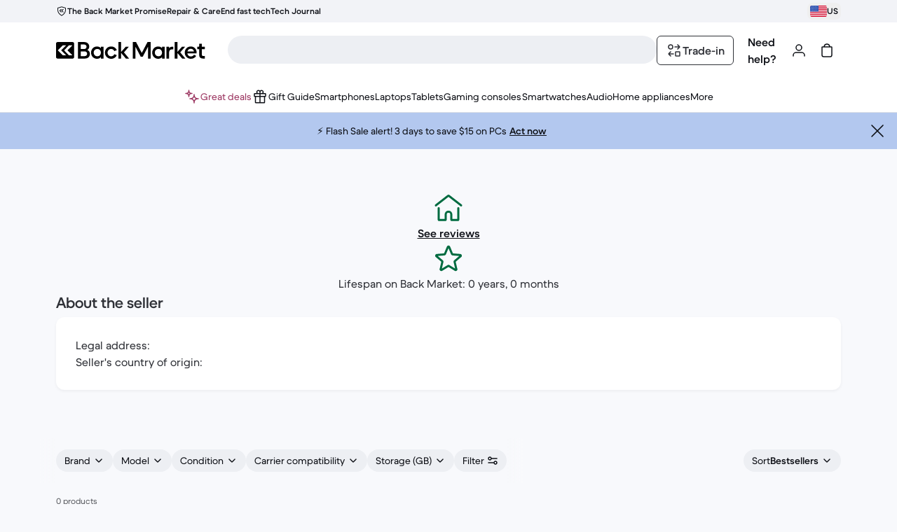

--- FILE ---
content_type: text/css
request_url: https://front-office.statics.backmarket.com/19c6650c01053459456f437c83d7da8703210aff/_nuxt/entry.CGR4b96a.css
body_size: 35729
content:
*,:after,:before{--tw-border-spacing-x:0;--tw-border-spacing-y:0;--tw-translate-x:0;--tw-translate-y:0;--tw-rotate:0;--tw-skew-x:0;--tw-skew-y:0;--tw-scale-x:1;--tw-scale-y:1;--tw-pan-x: ;--tw-pan-y: ;--tw-pinch-zoom: ;--tw-scroll-snap-strictness:proximity;--tw-gradient-from-position: ;--tw-gradient-via-position: ;--tw-gradient-to-position: ;--tw-ordinal: ;--tw-slashed-zero: ;--tw-numeric-figure: ;--tw-numeric-spacing: ;--tw-numeric-fraction: ;--tw-ring-inset: ;--tw-ring-offset-width:0px;--tw-ring-offset-color:#fff;--tw-ring-color:rgba(147,197,253,.5);--tw-ring-offset-shadow:0 0 #0000;--tw-ring-shadow:0 0 #0000;--tw-shadow:0 0 #0000;--tw-shadow-colored:0 0 #0000;--tw-blur: ;--tw-brightness: ;--tw-contrast: ;--tw-grayscale: ;--tw-hue-rotate: ;--tw-invert: ;--tw-saturate: ;--tw-sepia: ;--tw-drop-shadow: ;--tw-backdrop-blur: ;--tw-backdrop-brightness: ;--tw-backdrop-contrast: ;--tw-backdrop-grayscale: ;--tw-backdrop-hue-rotate: ;--tw-backdrop-invert: ;--tw-backdrop-opacity: ;--tw-backdrop-saturate: ;--tw-backdrop-sepia: ;--tw-contain-size: ;--tw-contain-layout: ;--tw-contain-paint: ;--tw-contain-style: }::backdrop{--tw-border-spacing-x:0;--tw-border-spacing-y:0;--tw-translate-x:0;--tw-translate-y:0;--tw-rotate:0;--tw-skew-x:0;--tw-skew-y:0;--tw-scale-x:1;--tw-scale-y:1;--tw-pan-x: ;--tw-pan-y: ;--tw-pinch-zoom: ;--tw-scroll-snap-strictness:proximity;--tw-gradient-from-position: ;--tw-gradient-via-position: ;--tw-gradient-to-position: ;--tw-ordinal: ;--tw-slashed-zero: ;--tw-numeric-figure: ;--tw-numeric-spacing: ;--tw-numeric-fraction: ;--tw-ring-inset: ;--tw-ring-offset-width:0px;--tw-ring-offset-color:#fff;--tw-ring-color:rgba(147,197,253,.5);--tw-ring-offset-shadow:0 0 #0000;--tw-ring-shadow:0 0 #0000;--tw-shadow:0 0 #0000;--tw-shadow-colored:0 0 #0000;--tw-blur: ;--tw-brightness: ;--tw-contrast: ;--tw-grayscale: ;--tw-hue-rotate: ;--tw-invert: ;--tw-saturate: ;--tw-sepia: ;--tw-drop-shadow: ;--tw-backdrop-blur: ;--tw-backdrop-brightness: ;--tw-backdrop-contrast: ;--tw-backdrop-grayscale: ;--tw-backdrop-hue-rotate: ;--tw-backdrop-invert: ;--tw-backdrop-opacity: ;--tw-backdrop-saturate: ;--tw-backdrop-sepia: ;--tw-contain-size: ;--tw-contain-layout: ;--tw-contain-paint: ;--tw-contain-style: }*,:after,:before{border:0 solid}:after,:before{--tw-content:""}:host,html{line-height:1.5;-webkit-text-size-adjust:100%;font-family:ui-sans-serif,system-ui,sans-serif,Apple Color Emoji,Segoe UI Emoji,Segoe UI Symbol,Noto Color Emoji;font-feature-settings:normal;font-variation-settings:normal;-moz-tab-size:4;-o-tab-size:4;tab-size:4;-webkit-tap-highlight-color:transparent}body{line-height:inherit;margin:0}hr{border-top-width:1px;color:inherit;height:0}abbr:where([title]){-webkit-text-decoration:underline dotted;text-decoration:underline dotted}h1,h2,h3,h4,h5,h6{font-size:inherit;font-weight:inherit}a{color:inherit;text-decoration:inherit}b,strong{font-weight:bolder}code,kbd,pre,samp{font-family:ui-monospace,SFMono-Regular,Menlo,Monaco,Consolas,Liberation Mono,Courier New,monospace;font-feature-settings:normal;font-size:1em;font-variation-settings:normal}small{font-size:80%}sub,sup{font-size:75%;line-height:0;position:relative;vertical-align:baseline}sub{bottom:-.25em}sup{top:-.5em}table{border-collapse:collapse;border-color:inherit;text-indent:0}button,input,optgroup,select,textarea{color:inherit;font-family:inherit;font-feature-settings:inherit;font-size:100%;font-variation-settings:inherit;font-weight:inherit;letter-spacing:inherit;line-height:inherit;margin:0;padding:0}button,select{text-transform:none}button,input:where([type=button]),input:where([type=reset]),input:where([type=submit]){-webkit-appearance:button;background-color:transparent;background-image:none}:-moz-focusring{outline:auto}:-moz-ui-invalid{box-shadow:none}progress{vertical-align:baseline}::-webkit-inner-spin-button,::-webkit-outer-spin-button{height:auto}[type=search]{-webkit-appearance:textfield;outline-offset:-2px}::-webkit-search-decoration{-webkit-appearance:none}::-webkit-file-upload-button{-webkit-appearance:button;font:inherit}summary{display:list-item}blockquote,dd,dl,figure,h1,h2,h3,h4,h5,h6,hr,p,pre{margin:0}fieldset{margin:0}fieldset,legend{padding:0}menu,ol,ul{list-style:none;margin:0;padding:0}dialog{padding:0}textarea{resize:vertical}input::-moz-placeholder,textarea::-moz-placeholder{color:#9ca3af;opacity:1}input::placeholder,textarea::placeholder{color:#9ca3af;opacity:1}[role=button],button{cursor:pointer}:disabled{cursor:default}audio,canvas,embed,iframe,img,object,svg,video{display:block;vertical-align:middle}img,video{height:auto;max-width:100%}[hidden]:where(:not([hidden=until-found])){display:none}.border-picker{border-width:2px}@media(min-resolution:2x){.border-picker{border-width:1.5px}}*,:after,:before{border-style:solid;border-width:0;box-sizing:border-box;margin:0;padding:0}html{-webkit-font-smoothing:antialiased;-moz-osx-font-smoothing:grayscale;color:var(--rev-t189);--rev-mood:main;--tw-gradient-to:transparent;--rev-t0:#ff7b00;--rev-t1:#ff7b00;--rev-t2:#ff7b00;--rev-t3:#ff7b00;--rev-t4:#ff7b00;--rev-t5:#ff7b00;--rev-t6:#ff7b00;--rev-t7:#ff7b00;--rev-t8:#ff7b00;--rev-t9:#ff7b00;--rev-t10:#ff7b00;--rev-t11:#ff7b00;--rev-t12:#ff7b00;--rev-t13:#ff7b00;--rev-t14:#ff7b00;--rev-t15:#ff7b00;--rev-t16:#ff7b00;--rev-t17:#ff7b00;--rev-t18:#ff7b00;--rev-t21:#dfe1e7;--rev-t22:#d0d2d8;--rev-t23:rgba(14,16,22,.05);--rev-t24:#edeff3;--rev-t25:#d8d9df;--rev-t26:rgba(14,16,22,.05);--rev-t27:#fff;--rev-t28:#edeff3;--rev-t29:rgba(14,16,22,.05);--rev-t30:rgba(14,16,22,0);--rev-t31:rgba(14,16,22,.06);--rev-t32:rgba(14,16,22,.05);--rev-t33:#e7c179;--rev-t34:#d7b16a;--rev-t35:rgba(14,16,22,.05);--rev-t36:#fbe0b1;--rev-t37:#f1cd8e;--rev-t38:rgba(14,16,22,.05);--rev-t39:#feeed7;--rev-t40:#f8ddaf;--rev-t41:rgba(14,16,22,.05);--rev-t42:#ffb5b3;--rev-t43:#fb9b98;--rev-t44:rgba(14,16,22,.05);--rev-t45:#ffd8d6;--rev-t46:#fcc3c0;--rev-t47:rgba(14,16,22,.05);--rev-t48:#ffedeb;--rev-t49:#fcd6d4;--rev-t50:rgba(14,16,22,.05);--rev-t51:#59de99;--rev-t52:#47cd8a;--rev-t53:rgba(14,16,22,.05);--rev-t54:#94f5bc;--rev-t55:#6de9a7;--rev-t56:rgba(14,16,22,.05);--rev-t57:#d0fbde;--rev-t58:#95f3bd;--rev-t59:rgba(14,16,22,.05);--rev-t60:#e3f77e;--rev-t61:#d5e49a;--rev-t62:rgba(14,16,22,.05);--rev-t63:#b3c8ef;--rev-t64:#a0b6de;--rev-t65:rgba(14,16,22,.05);--rev-t66:#d9e4fc;--rev-t67:#c2d3f5;--rev-t68:rgba(14,16,22,.05);--rev-t69:#ecf0fe;--rev-t70:#d2def9;--rev-t71:rgba(14,16,22,.05);--rev-t72:#dfe1fb;--rev-t73:#efdefc;--rev-t74:#ffdbe5;--rev-t75:#00e08e;--rev-t76:rgba(14,16,22,.05);--rev-t77:#0e1016;--rev-t78:#323339;--rev-t79:#fff;--rev-t80:#edeff3;--rev-t81:rgba(14,16,22,.05);--rev-t82:#edeff3;--rev-t83:#d8d9df;--rev-t84:#0e1016;--rev-t85:#323339;--rev-t86:rgba(14,16,22,.05);--rev-t87:#fff;--rev-t88:#edeff3;--rev-t89:#0e1016;--rev-t90:#323339;--rev-t91:rgba(14,16,22,.05);--rev-t92:rgba(14,16,22,0);--rev-t93:rgba(14,16,22,.06);--rev-t94:rgba(14,16,22,.05);--rev-t95:#f1f2fe;--rev-t96:#f8edfd;--rev-t97:#ffebef;--rev-t98:#b71029;--rev-t99:#dd2c3e;--rev-t100:#fff;--rev-t101:#edeff3;--rev-t102:rgba(14,16,22,.05);--rev-t103:rgba(183,16,41,0);--rev-t104:rgba(183,16,41,.06);--rev-t105:rgba(14,16,22,.05);--rev-t106:#006b40;--rev-t107:#008a55;--rev-t108:#fff;--rev-t109:#edeff3;--rev-t110:rgba(14,16,22,.05);--rev-t111:rgba(0,107,64,0);--rev-t112:rgba(0,107,64,.06);--rev-t113:rgba(14,16,22,.05);--rev-t114:#f2f3f7;--rev-t115:#f8f9fc;--rev-t116:#fff;--rev-t117:#f6f2fd;--rev-t118:#fbeffb;--rev-t119:#fef1f1;--rev-t120:#f4f0eb;--rev-t121:#fff;--rev-t122:#fff;--rev-t123:rgba(14,16,22,.05);--rev-t124:#edeff3;--rev-t125:#d8d9df;--rev-t126:rgba(14,16,22,.05);--rev-t127:#dfe1e7;--rev-t128:#d0d2d8;--rev-t129:#fff;--rev-t130:#edeff3;--rev-t131:rgba(14,16,22,.05);--rev-t132:#fff;--rev-t133:#edeff3;--rev-t134:rgba(14,16,22,.05);--rev-t135:rgba(14,16,22,.85);--rev-t136:rgba(14,16,22,.4);--rev-t137:#2f3137;--rev-t138:#aaacb1;--rev-t139:#dfe1e7;--rev-t140:rgba(14,16,22,.4);--rev-t141:#b71029;--rev-t142:#ff8585;--rev-t143:#006b40;--rev-t144:#37c37f;--rev-t145:#a2b545;--rev-t146:#a164e8;--rev-t147:#e773a0;--rev-t148:#99aed6;--rev-t149:#cba45d;--rev-t150:#2f3137;--rev-t151:#2f3137;--rev-t152:#2f3137;--rev-t153:#c3c5cb;--rev-t154:#818388;--rev-t155:#0e1016;--rev-t156:#0e1016;--rev-t157:#c3c5cb;--rev-t158:#006b40;--rev-t159:#c3c5cb;--rev-t160:#b71029;--rev-t161:#f8545c;--rev-t162:#f8545c;--rev-t163:#c3c5cb;--rev-t164:#f8545c;--rev-t165:#b71029;--rev-t166:#b71029;--rev-t167:#c3c5cb;--rev-t168:#7085f0;--rev-t169:#3149b4;--rev-t170:#3149b4;--rev-t171:#c3c5cb;--rev-t172:#a164e8;--rev-t173:#6e2fb1;--rev-t174:#6e2fb1;--rev-t175:#c3c5cb;--rev-t176:#e773a0;--rev-t177:#8f2d56;--rev-t178:#8f2d56;--rev-t179:#c3c5cb;--rev-t180:#fff;--rev-t181:#edeff3;--rev-t182:rgba(14,16,22,.05);--rev-t187:#0e1016;--rev-t188:#8e9095;--rev-t189:#2f3137;--rev-t190:#8e9095;--rev-t191:#5b5d62;--rev-t192:#8e9095;--rev-t193:#785a11;--rev-t194:#8e9095;--rev-t195:#b71029;--rev-t196:#8e9095;--rev-t197:#006b40;--rev-t198:#8e9095;--rev-t199:#4a5e82;--rev-t200:#8e9095;--rev-t201:#4055bf;--rev-t202:#8e9095;--rev-t203:#7b3dbd;--rev-t204:#8e9095;--rev-t205:#9d3963;--rev-t206:#8e9095;--rev-t207:#fff;--rev-t208:#8e9095;--rev-t209:#0e1016;--rev-t210:#3a3c41;--rev-t211:#0e1016;--rev-t212:#3a3c41;--rev-t213:#8e9095;--rev-t214:#515358;--rev-t215:#74767b;--rev-t216:#0e1016;--rev-t217:#3a3c41;--rev-t218:#8e9095;--rev-t219:#4055bf;--rev-t220:#657ae7;--rev-t221:#4055bf;--rev-t222:#657ae7;--rev-t223:#8e9095;--rev-t224:#7b3dbd;--rev-t225:#a164e8;--rev-t226:#7b3dbd;--rev-t227:#a164e8;--rev-t228:#8e9095;--rev-t229:#9d3963;--rev-t230:#ce5f8a;--rev-t231:#9d3963;--rev-t232:#ce5f8a;--rev-t233:#8e9095;--rev-t234:#b71029;--rev-t235:#f53d4c;--rev-t236:#8e9095;--rev-t237:#006b40;--rev-t238:#00995e;--rev-t239:#8e9095;--rev-t240:#fff;--rev-t241:#0e1016;--rev-t242:#8e9095;--rev-t243:#0e1016;--rev-t244:#fff;--rev-t245:#8e9095;--rev-t246:#0e1016;--rev-t247:#fff;--rev-t248:#8e9095;--rev-t249:#fff;--rev-t250:#b71029;--rev-t251:#8e9095;--rev-t252:#b71029;--rev-t253:#fff;--rev-t254:#8e9095;--rev-t255:#fff;--rev-t256:#006b40;--rev-t257:#8e9095;--rev-t19:#e3f77e;--rev-t20:#d5e49a;--rev-t258:#e3f77e;--rev-t183:#36f;--rev-t184:#c3c5cb;--rev-t185:#ffb5b3;--rev-t186:#36f;font-family:BMDupletTXT,HelveticaTXT,sans-serif;font-weight:400}html:lang(ja){font-family:-apple-system,BlinkMacSystemFont,Hiragino Kaku Gothic ProN,Hiragino Sans,BIZ UDPGothic,Meiryo,Yu gothic UI,sans-serif}html:lang(ko){font-family:NotoSansKR,sans-serif}html:lang(el){font-family:Manrope,BMDupletTXT,sans-serif}html{font-size:1rem;letter-spacing:0;line-height:1.5rem}#storybook-root{width:100%}.\!container{width:100%!important}.container{width:100%}@media(min-width:0px){.\!container{max-width:0!important}.container{max-width:0}}@media(min-width:375px){.\!container{max-width:375px!important}.container{max-width:375px}}@media(min-width:768px){.\!container{max-width:768px!important}.container{max-width:768px}}@media(min-width:1200px){.\!container{max-width:1200px!important}.container{max-width:1200px}}.\!bg-local-cms-action-brand{background-color:var(--rev-t19)!important}.bg-static-default-hi{background-color:var(--rev-t21)}.\!bg-static-default-mid{background-color:var(--rev-t24)!important}.bg-static-default-mid{background-color:var(--rev-t24)}.bg-static-default-low{background-color:var(--rev-t27)}.bg-static-default-low-hover{background-color:var(--rev-t28)}.bg-static-default-low-disabled{background-color:var(--rev-t29)}.\!bg-static-default-min{background-color:var(--rev-t30)!important}.bg-static-default-min{background-color:var(--rev-t30)}.\!bg-static-default-min-hover{background-color:var(--rev-t31)!important}.bg-static-default-min-hover{background-color:var(--rev-t31)}.bg-static-warning-hi{background-color:var(--rev-t33)}.\!bg-static-warning-mid{background-color:var(--rev-t36)!important}.bg-static-warning-mid{background-color:var(--rev-t36)}.bg-static-warning-low{background-color:var(--rev-t39)}.bg-static-danger-hi{background-color:var(--rev-t42)}.bg-static-danger-mid{background-color:var(--rev-t45)}.bg-static-danger-low{background-color:var(--rev-t48)}.bg-static-success-hi{background-color:var(--rev-t51)}.bg-static-success-mid{background-color:var(--rev-t54)}.bg-static-success-low{background-color:var(--rev-t57)}.bg-static-success-low-hover{background-color:var(--rev-t58)}.bg-static-info-max{background-color:var(--rev-t60)}.\!bg-static-info-max-disabled{background-color:var(--rev-t62)!important}.bg-static-info-hi{background-color:var(--rev-t63)}.bg-static-info-hi-hover{background-color:var(--rev-t64)}.\!bg-static-info-mid{background-color:var(--rev-t66)!important}.bg-static-info-mid{background-color:var(--rev-t66)}.bg-static-info-mid-disabled{background-color:var(--rev-t68)}.bg-static-info-low{background-color:var(--rev-t69)}.bg-static-brand-mid{background-color:var(--rev-t73)}.bg-action-default-hi{background-color:var(--rev-t77)}.bg-action-default-hi-disabled{background-color:var(--rev-t81)}.bg-action-default-mid{background-color:var(--rev-t82)}.bg-action-default-mid-hover{background-color:var(--rev-t83)}.bg-action-default-mid-pressed{background-color:var(--rev-t84)}.bg-action-default-mid-disabled{background-color:var(--rev-t86)}.bg-action-default-low{background-color:var(--rev-t87)}.bg-action-default-low-pressed{background-color:var(--rev-t89)}.bg-action-default-low-disabled{background-color:var(--rev-t91)}.bg-action-default-min{background-color:var(--rev-t92)}.bg-action-default-min-hover{background-color:var(--rev-t93)}.bg-action-default-brand-mid{background-color:var(--rev-t96)}.bg-action-danger-hi{background-color:var(--rev-t98)}.bg-action-danger-min{background-color:var(--rev-t103)}.bg-action-success-hi{background-color:var(--rev-t106)}.bg-action-success-min{background-color:var(--rev-t111)}.bg-action-success-min-hover{background-color:var(--rev-t112)}.bg-surface-default-hi{background-color:var(--rev-t114)}.bg-surface-default-mid{background-color:var(--rev-t115)}.from-bg-surface-default-mid{--tw-gradient-from:var(--rev-t115) var(--tw-gradient-from-position);--tw-gradient-stops:var(--tw-gradient-from),var(--tw-gradient-to)}.bg-surface-default-low{background-color:var(--rev-t116)}.from-bg-surface-default-low{--tw-gradient-from:var(--rev-t116) var(--tw-gradient-from-position);--tw-gradient-stops:var(--tw-gradient-from),var(--tw-gradient-to)}.\!to-bg-surface-default-low{--tw-gradient-to:var(--rev-t116) var(--tw-gradient-to-position)!important}.\!bg-surface-brand-hi{background-color:var(--rev-t117)!important}.bg-surface-brand-hi{background-color:var(--rev-t117)}.bg-surface-brand-mid{background-color:var(--rev-t118)}.bg-surface-brand-low{background-color:var(--rev-t119)}.bg-surface-brand-min{background-color:var(--rev-t120)}.bg-float-default-low{background-color:var(--rev-t121)}.bg-float-default-low-disabled{background-color:var(--rev-t123)}.bg-overlap-default-low{background-color:var(--rev-t129)}.bg-overlay-hi{background-color:var(--rev-t135)}.bg-overlay-low{background-color:var(--rev-t136)}.border-static-default-hi{border-color:var(--rev-t137)}.border-t-static-default-hi{border-top-color:var(--rev-t137)}.border-static-default-mid{border-color:var(--rev-t138)}.border-r-static-default-mid{border-right-color:var(--rev-t138)}.border-static-default-low{border-color:var(--rev-t139)}.border-t-static-default-low{border-top-color:var(--rev-t139)}.border-b-static-default-low{border-bottom-color:var(--rev-t139)}.border-l-static-default-low{border-left-color:var(--rev-t139)}.divide-static-default-low>:not([hidden])~:not([hidden]){border-color:var(--rev-t139)}.border-static-default-dim{border-color:var(--rev-t140)}.border-static-danger-hi{border-color:var(--rev-t141)}.border-static-danger-mid{border-color:var(--rev-t142)}.border-static-success-hi{border-color:var(--rev-t143)}.border-static-success-mid{border-color:var(--rev-t144)}.border-static-brand-hi{border-color:var(--rev-t145)}.border-static-brand-mid{border-color:var(--rev-t146)}.border-static-info-mid{border-color:var(--rev-t148)}.border-static-warning-mid{border-color:var(--rev-t149)}.border-action-default-hi{border-color:var(--rev-t150)}.border-action-default-hi-pressed{border-color:var(--rev-t152)}.border-action-default-hi-disabled{border-color:var(--rev-t153)}.border-action-default-low{border-color:var(--rev-t154)}.border-action-default-low-focus{border-color:var(--rev-t155)}.border-action-default-low-pressed{border-color:var(--rev-t156)}.border-action-default-low-disabled{border-color:var(--rev-t157)}.border-action-success-hi{border-color:var(--rev-t158)}.border-action-danger-hi{border-color:var(--rev-t160)}.border-action-danger-low{border-color:var(--rev-t164)}.border-action-danger-low-focus{border-color:var(--rev-t165)}.border-t-overlap-default-low{border-top-color:var(--rev-t180)}.border-b-overlap-default-low{border-bottom-color:var(--rev-t180)}.border-l-overlap-default-low{border-left-color:var(--rev-t180)}.border-r-overlap-default-low{border-right-color:var(--rev-t180)}.ring-default-hi-color{outline-color:var(--rev-t183)}.\!text-static-default-hi{color:var(--rev-t187)!important}.text-static-default-hi{color:var(--rev-t187)}.\!text-static-default-hi-disabled{color:var(--rev-t188)!important}.text-static-default-hi-disabled{color:var(--rev-t188)}.text-static-default-mid{color:var(--rev-t189)}.text-static-default-low{color:var(--rev-t191)}.text-static-default-low-disabled{color:var(--rev-t192)}.text-static-warning-hi{color:var(--rev-t193)}.text-static-danger-hi{color:var(--rev-t195)}.text-static-success-hi{color:var(--rev-t197)}.text-static-info-hi{color:var(--rev-t199)}.text-static-info-hi-disabled{color:var(--rev-t200)}.text-static-brand-hi{color:var(--rev-t201)}.text-static-brand-mid{color:var(--rev-t203)}.text-static-brand-low{color:var(--rev-t205)}.text-static-light-hi{color:var(--rev-t207)}.text-action-default-hi{color:var(--rev-t209)}.text-action-default-hi-pressed{color:var(--rev-t211)}.text-action-default-hi-disabled{color:var(--rev-t213)}.text-action-default-low{color:var(--rev-t214)}.text-action-default-low-hover{color:var(--rev-t215)}.text-action-default-low-pressed{color:var(--rev-t216)}.text-action-default-low-disabled{color:var(--rev-t218)}.text-action-danger-hi{color:var(--rev-t234)}.text-action-success-hi{color:var(--rev-t237)}.text-onaction-default-hi{color:var(--rev-t240)}.text-onaction-default-hi-disabled{color:var(--rev-t242)}.text-onaction-default-mid{color:var(--rev-t243)}.text-onaction-default-mid-pressed{color:var(--rev-t244)}.text-onaction-default-mid-disabled{color:var(--rev-t245)}.text-onaction-default-low{color:var(--rev-t246)}.text-onaction-default-low-pressed{color:var(--rev-t247)}.text-onaction-default-low-disabled{color:var(--rev-t248)}.text-onaction-danger-hi{color:var(--rev-t249)}.text-onaction-danger-mid{color:var(--rev-t252)}.text-onaction-success-hi{color:var(--rev-t255)}.text-local-cms-brand{color:var(--rev-t258)}.shadow-short{box-shadow:0 2px 4px #0000000d}.shadow-middle{box-shadow:0 4px 8px #00000014}.shadow-long{box-shadow:0 8px 16px #0000001f}.outline-style-default-hi{outline-style:solid}.focus-visible-outline-default-hi:focus{outline-color:var(--rev-t183);outline-offset:.125rem;outline-style:solid;outline-width:.125rem}.focus-visible-outline-default-hi:focus:not(:focus-visible){outline:none}.peer:focus~.peer-focus-visible-outline-default-hi{outline-color:var(--rev-t183);outline-offset:.125rem;outline-style:solid;outline-width:.125rem}.peer:focus:not(:focus-visible)~.peer-focus-visible-outline-default-hi{outline:none}.group:focus .group-focus-visible-outline-default-hi{outline-color:var(--rev-t183);outline-offset:.125rem;outline-style:solid;outline-width:.125rem}.group:focus:not(:focus-visible) .group-focus-visible-outline-default-hi{outline:none}.focus-visible-outline-default-low:focus,.outline-default-low{outline-color:var(--rev-t184);outline-offset:0;outline-style:solid;outline-width:.125rem}.focus-visible-outline-default-low:focus:not(:focus-visible){outline:none}.peer:focus~.peer-focus-visible-outline-default-low{outline-color:var(--rev-t184);outline-offset:0;outline-style:solid;outline-width:.125rem}.peer:focus:not(:focus-visible)~.peer-focus-visible-outline-default-low{outline:none}.group:focus .group-focus-visible-outline-default-low{outline-color:var(--rev-t184);outline-offset:0;outline-style:solid;outline-width:.125rem}.group:focus:not(:focus-visible) .group-focus-visible-outline-default-low{outline:none}.focus-visible-outline-danger-low:focus,.outline-danger-low{outline-color:var(--rev-t185);outline-offset:0;outline-style:solid;outline-width:.125rem}.focus-visible-outline-danger-low:focus:not(:focus-visible){outline:none}.peer:focus~.peer-focus-visible-outline-danger-low{outline-color:var(--rev-t185);outline-offset:0;outline-style:solid;outline-width:.125rem}.peer:focus:not(:focus-visible)~.peer-focus-visible-outline-danger-low{outline:none}.group:focus .group-focus-visible-outline-danger-low{outline-color:var(--rev-t185);outline-offset:0;outline-style:solid;outline-width:.125rem}.group:focus:not(:focus-visible) .group-focus-visible-outline-danger-low{outline:none}.focus-visible-outline-inset-hi:focus{outline-color:var(--rev-t186);outline-offset:-.125rem;outline-style:solid;outline-width:.125rem}.focus-visible-outline-inset-hi:focus:not(:focus-visible){outline:none}.peer:focus~.peer-focus-visible-outline-inset-hi{outline-color:var(--rev-t186);outline-offset:-.125rem;outline-style:solid;outline-width:.125rem}.peer:focus:not(:focus-visible)~.peer-focus-visible-outline-inset-hi{outline:none}.group:focus .group-focus-visible-outline-inset-hi{outline-color:var(--rev-t186);outline-offset:-.125rem;outline-style:solid;outline-width:.125rem}.group:focus:not(:focus-visible) .group-focus-visible-outline-inset-hi{outline:none}.grid-standard{grid-template-columns:repeat(1,minmax(0,1fr))}@media(min-width:375px){.grid-standard{grid-template-columns:repeat(1,minmax(0,1fr))}}@media(min-width:768px){.grid-standard{grid-template-columns:repeat(4,minmax(0,1fr))}}@media(min-width:1200px){.grid-standard{grid-template-columns:repeat(12,minmax(0,1fr))}}.grid-standard{-moz-column-gap:2rem;column-gap:2rem;display:grid;row-gap:0}.mood-main{--rev-mood:main;--tw-gradient-to:transparent;--rev-t0:#ff7b00;--rev-t1:#ff7b00;--rev-t2:#ff7b00;--rev-t3:#ff7b00;--rev-t4:#ff7b00;--rev-t5:#ff7b00;--rev-t6:#ff7b00;--rev-t7:#ff7b00;--rev-t8:#ff7b00;--rev-t9:#ff7b00;--rev-t10:#ff7b00;--rev-t11:#ff7b00;--rev-t12:#ff7b00;--rev-t13:#ff7b00;--rev-t14:#ff7b00;--rev-t15:#ff7b00;--rev-t16:#ff7b00;--rev-t17:#ff7b00;--rev-t18:#ff7b00;--rev-t21:#dfe1e7;--rev-t22:#d0d2d8;--rev-t23:rgba(14,16,22,.05);--rev-t24:#edeff3;--rev-t25:#d8d9df;--rev-t26:rgba(14,16,22,.05);--rev-t27:#fff;--rev-t28:#edeff3;--rev-t29:rgba(14,16,22,.05);--rev-t30:rgba(14,16,22,0);--rev-t31:rgba(14,16,22,.06);--rev-t32:rgba(14,16,22,.05);--rev-t33:#e7c179;--rev-t34:#d7b16a;--rev-t35:rgba(14,16,22,.05);--rev-t36:#fbe0b1;--rev-t37:#f1cd8e;--rev-t38:rgba(14,16,22,.05);--rev-t39:#feeed7;--rev-t40:#f8ddaf;--rev-t41:rgba(14,16,22,.05);--rev-t42:#ffb5b3;--rev-t43:#fb9b98;--rev-t44:rgba(14,16,22,.05);--rev-t45:#ffd8d6;--rev-t46:#fcc3c0;--rev-t47:rgba(14,16,22,.05);--rev-t48:#ffedeb;--rev-t49:#fcd6d4;--rev-t50:rgba(14,16,22,.05);--rev-t51:#59de99;--rev-t52:#47cd8a;--rev-t53:rgba(14,16,22,.05);--rev-t54:#94f5bc;--rev-t55:#6de9a7;--rev-t56:rgba(14,16,22,.05);--rev-t57:#d0fbde;--rev-t58:#95f3bd;--rev-t59:rgba(14,16,22,.05);--rev-t60:#e3f77e;--rev-t61:#d5e49a;--rev-t62:rgba(14,16,22,.05);--rev-t63:#b3c8ef;--rev-t64:#a0b6de;--rev-t65:rgba(14,16,22,.05);--rev-t66:#d9e4fc;--rev-t67:#c2d3f5;--rev-t68:rgba(14,16,22,.05);--rev-t69:#ecf0fe;--rev-t70:#d2def9;--rev-t71:rgba(14,16,22,.05);--rev-t72:#dfe1fb;--rev-t73:#efdefc;--rev-t74:#ffdbe5;--rev-t75:#00e08e;--rev-t76:rgba(14,16,22,.05);--rev-t77:#0e1016;--rev-t78:#323339;--rev-t79:#fff;--rev-t80:#edeff3;--rev-t81:rgba(14,16,22,.05);--rev-t82:#edeff3;--rev-t83:#d8d9df;--rev-t84:#0e1016;--rev-t85:#323339;--rev-t86:rgba(14,16,22,.05);--rev-t87:#fff;--rev-t88:#edeff3;--rev-t89:#0e1016;--rev-t90:#323339;--rev-t91:rgba(14,16,22,.05);--rev-t92:rgba(14,16,22,0);--rev-t93:rgba(14,16,22,.06);--rev-t94:rgba(14,16,22,.05);--rev-t95:#f1f2fe;--rev-t96:#f8edfd;--rev-t97:#ffebef;--rev-t98:#b71029;--rev-t99:#dd2c3e;--rev-t100:#fff;--rev-t101:#edeff3;--rev-t102:rgba(14,16,22,.05);--rev-t103:rgba(183,16,41,0);--rev-t104:rgba(183,16,41,.06);--rev-t105:rgba(14,16,22,.05);--rev-t106:#006b40;--rev-t107:#008a55;--rev-t108:#fff;--rev-t109:#edeff3;--rev-t110:rgba(14,16,22,.05);--rev-t111:rgba(0,107,64,0);--rev-t112:rgba(0,107,64,.06);--rev-t113:rgba(14,16,22,.05);--rev-t114:#f2f3f7;--rev-t115:#f8f9fc;--rev-t116:#fff;--rev-t117:#f6f2fd;--rev-t118:#fbeffb;--rev-t119:#fef1f1;--rev-t120:#f4f0eb;--rev-t121:#fff;--rev-t122:#fff;--rev-t123:rgba(14,16,22,.05);--rev-t124:#edeff3;--rev-t125:#d8d9df;--rev-t126:rgba(14,16,22,.05);--rev-t127:#dfe1e7;--rev-t128:#d0d2d8;--rev-t129:#fff;--rev-t130:#edeff3;--rev-t131:rgba(14,16,22,.05);--rev-t132:#fff;--rev-t133:#edeff3;--rev-t134:rgba(14,16,22,.05);--rev-t135:rgba(14,16,22,.85);--rev-t136:rgba(14,16,22,.4);--rev-t137:#2f3137;--rev-t138:#aaacb1;--rev-t139:#dfe1e7;--rev-t140:rgba(14,16,22,.4);--rev-t141:#b71029;--rev-t142:#ff8585;--rev-t143:#006b40;--rev-t144:#37c37f;--rev-t145:#a2b545;--rev-t146:#a164e8;--rev-t147:#e773a0;--rev-t148:#99aed6;--rev-t149:#cba45d;--rev-t150:#2f3137;--rev-t151:#2f3137;--rev-t152:#2f3137;--rev-t153:#c3c5cb;--rev-t154:#818388;--rev-t155:#0e1016;--rev-t156:#0e1016;--rev-t157:#c3c5cb;--rev-t158:#006b40;--rev-t159:#c3c5cb;--rev-t160:#b71029;--rev-t161:#f8545c;--rev-t162:#f8545c;--rev-t163:#c3c5cb;--rev-t164:#f8545c;--rev-t165:#b71029;--rev-t166:#b71029;--rev-t167:#c3c5cb;--rev-t168:#7085f0;--rev-t169:#3149b4;--rev-t170:#3149b4;--rev-t171:#c3c5cb;--rev-t172:#a164e8;--rev-t173:#6e2fb1;--rev-t174:#6e2fb1;--rev-t175:#c3c5cb;--rev-t176:#e773a0;--rev-t177:#8f2d56;--rev-t178:#8f2d56;--rev-t179:#c3c5cb;--rev-t180:#fff;--rev-t181:#edeff3;--rev-t182:rgba(14,16,22,.05);--rev-t187:#0e1016;--rev-t188:#8e9095;--rev-t189:#2f3137;--rev-t190:#8e9095;--rev-t191:#5b5d62;--rev-t192:#8e9095;--rev-t193:#785a11;--rev-t194:#8e9095;--rev-t195:#b71029;--rev-t196:#8e9095;--rev-t197:#006b40;--rev-t198:#8e9095;--rev-t199:#4a5e82;--rev-t200:#8e9095;--rev-t201:#4055bf;--rev-t202:#8e9095;--rev-t203:#7b3dbd;--rev-t204:#8e9095;--rev-t205:#9d3963;--rev-t206:#8e9095;--rev-t207:#fff;--rev-t208:#8e9095;--rev-t209:#0e1016;--rev-t210:#3a3c41;--rev-t211:#0e1016;--rev-t212:#3a3c41;--rev-t213:#8e9095;--rev-t214:#515358;--rev-t215:#74767b;--rev-t216:#0e1016;--rev-t217:#3a3c41;--rev-t218:#8e9095;--rev-t219:#4055bf;--rev-t220:#657ae7;--rev-t221:#4055bf;--rev-t222:#657ae7;--rev-t223:#8e9095;--rev-t224:#7b3dbd;--rev-t225:#a164e8;--rev-t226:#7b3dbd;--rev-t227:#a164e8;--rev-t228:#8e9095;--rev-t229:#9d3963;--rev-t230:#ce5f8a;--rev-t231:#9d3963;--rev-t232:#ce5f8a;--rev-t233:#8e9095;--rev-t234:#b71029;--rev-t235:#f53d4c;--rev-t236:#8e9095;--rev-t237:#006b40;--rev-t238:#00995e;--rev-t239:#8e9095;--rev-t240:#fff;--rev-t241:#0e1016;--rev-t242:#8e9095;--rev-t243:#0e1016;--rev-t244:#fff;--rev-t245:#8e9095;--rev-t246:#0e1016;--rev-t247:#fff;--rev-t248:#8e9095;--rev-t249:#fff;--rev-t250:#b71029;--rev-t251:#8e9095;--rev-t252:#b71029;--rev-t253:#fff;--rev-t254:#8e9095;--rev-t255:#fff;--rev-t256:#006b40;--rev-t257:#8e9095;--rev-t19:#e3f77e;--rev-t20:#d5e49a;--rev-t258:#e3f77e;--rev-t183:#36f;--rev-t184:#c3c5cb;--rev-t185:#ffb5b3;--rev-t186:#36f}.mood-inverse{--rev-mood:inverse;--tw-gradient-to:transparent;--rev-t21:#3a3c41;--rev-t22:#5f6267;--rev-t23:rgba(239,241,246,.05);--rev-t24:#2f3137;--rev-t25:#53555a;--rev-t26:rgba(239,241,246,.05);--rev-t27:#191c1f;--rev-t28:#3c3e44;--rev-t29:rgba(239,241,246,.05);--rev-t30:rgba(239,241,246,0);--rev-t31:rgba(239,241,246,.06);--rev-t32:rgba(239,241,246,.05);--rev-t33:#604301;--rev-t34:#8a6924;--rev-t35:rgba(239,241,246,.05);--rev-t36:#402e02;--rev-t37:#6f500b;--rev-t38:rgba(239,241,246,.05);--rev-t39:#332300;--rev-t40:#5e4303;--rev-t41:rgba(239,241,246,.05);--rev-t42:#8d071d;--rev-t43:#d32738;--rev-t44:rgba(239,241,246,.05);--rev-t45:#660a15;--rev-t46:#aa0e28;--rev-t47:rgba(239,241,246,.05);--rev-t48:#52000b;--rev-t49:#960d1f;--rev-t50:rgba(239,241,246,.05);--rev-t51:#005230;--rev-t52:#087d4e;--rev-t53:rgba(239,241,246,.05);--rev-t54:#003820;--rev-t55:#05613b;--rev-t56:rgba(239,241,246,.05);--rev-t57:#002e18;--rev-t58:#045332;--rev-t59:rgba(239,241,246,.05);--rev-t60:#576600;--rev-t61:#6f810e;--rev-t62:rgba(239,241,246,.05);--rev-t63:#33476b;--rev-t64:#586d93;--rev-t65:rgba(239,241,246,.05);--rev-t66:#1f3256;--rev-t67:#42567b;--rev-t68:rgba(239,241,246,.05);--rev-t69:#112445;--rev-t70:#36496d;--rev-t71:rgba(239,241,246,.05);--rev-t72:#0a2876;--rev-t73:#4a1764;--rev-t74:#5e1316;--rev-t75:#00e08e;--rev-t76:rgba(239,241,246,.05);--rev-t77:#fff;--rev-t78:#edeff3;--rev-t79:#191c1f;--rev-t80:#3c3e44;--rev-t81:rgba(239,241,246,.05);--rev-t82:#2f3137;--rev-t83:#6a6c71;--rev-t84:#fff;--rev-t85:#edeff3;--rev-t86:rgba(239,241,246,.05);--rev-t87:#191c1f;--rev-t88:#3c3e44;--rev-t89:#fff;--rev-t90:#edeff3;--rev-t91:rgba(239,241,246,.05);--rev-t92:rgba(239,241,246,0);--rev-t93:rgba(239,241,246,.06);--rev-t94:rgba(239,241,246,.05);--rev-t98:#f8545c;--rev-t99:#dd2c3e;--rev-t100:#420007;--rev-t101:#810318;--rev-t102:rgba(239,241,246,.05);--rev-t103:rgba(248,84,92,0);--rev-t104:rgba(248,84,92,.06);--rev-t105:rgba(239,241,246,.05);--rev-t106:#00a868;--rev-t107:#008a55;--rev-t108:#001f10;--rev-t109:#03492b;--rev-t110:rgba(239,241,246,.05);--rev-t111:rgba(0,168,104,0);--rev-t112:rgba(0,168,104,.06);--rev-t113:rgba(239,241,246,.05);--rev-t114:#23252a;--rev-t115:#1e2125;--rev-t116:#191c1f;--rev-t117:#0a1742;--rev-t118:#2a0f39;--rev-t119:#2b0d0d;--rev-t120:#0e1016;--rev-t121:#23252a;--rev-t122:#46484e;--rev-t123:rgba(239,241,246,.05);--rev-t124:#23252a;--rev-t125:#46484e;--rev-t126:rgba(239,241,246,.05);--rev-t127:#3a3c41;--rev-t128:#5f6267;--rev-t129:#2f3137;--rev-t130:#53555a;--rev-t131:rgba(239,241,246,.05);--rev-t132:#3a3c41;--rev-t133:#5f6267;--rev-t134:rgba(239,241,246,.05);--rev-t135:rgba(14,16,22,.85);--rev-t136:rgba(239,241,246,.4);--rev-t137:#eff1f6;--rev-t138:#5b5d62;--rev-t139:#44464b;--rev-t140:rgba(239,241,246,.4);--rev-t141:#ff8585;--rev-t142:#b71029;--rev-t143:#37c37f;--rev-t144:#006b40;--rev-t145:#7085f0;--rev-t146:#a164e8;--rev-t147:#e773a0;--rev-t148:#4a5e82;--rev-t149:#785a11;--rev-t150:#eff1f6;--rev-t151:#eff1f6;--rev-t152:#eff1f6;--rev-t153:#515358;--rev-t154:#74767b;--rev-t155:#fff;--rev-t156:#fff;--rev-t157:#515358;--rev-t158:#37c37f;--rev-t159:#515358;--rev-t160:#ff8585;--rev-t161:#dd2c3e;--rev-t162:#dd2c3e;--rev-t163:#515358;--rev-t164:#b71029;--rev-t165:#f8545c;--rev-t166:#f8545c;--rev-t167:#515358;--rev-t168:#3149b4;--rev-t169:#7085f0;--rev-t170:#7085f0;--rev-t171:#515358;--rev-t172:#6e2fb1;--rev-t173:#a164e8;--rev-t174:#a164e8;--rev-t175:#515358;--rev-t176:#8f2d56;--rev-t177:#e773a0;--rev-t178:#e773a0;--rev-t179:#515358;--rev-t180:#2f3137;--rev-t181:#53555a;--rev-t182:rgba(239,241,246,.05);--rev-t187:#fff;--rev-t188:#818388;--rev-t189:#f2f3f7;--rev-t190:#818388;--rev-t191:#c3c5cb;--rev-t192:#818388;--rev-t193:#cba45d;--rev-t194:#818388;--rev-t195:#ff8585;--rev-t196:#818388;--rev-t197:#37c37f;--rev-t198:#818388;--rev-t199:#99aed6;--rev-t200:#818388;--rev-t201:#91a7fd;--rev-t202:#818388;--rev-t203:#cd95ea;--rev-t204:#818388;--rev-t205:#fb8d89;--rev-t206:#818388;--rev-t207:#fff;--rev-t208:#818388;--rev-t209:#fff;--rev-t210:#c3c5cb;--rev-t211:#fff;--rev-t212:#c3c5cb;--rev-t213:#818388;--rev-t214:#dfe1e7;--rev-t215:#aaacb1;--rev-t216:#fff;--rev-t217:#c3c5cb;--rev-t218:#818388;--rev-t219:#91a7fd;--rev-t220:#6a80d2;--rev-t221:#91a7fd;--rev-t222:#6a80d2;--rev-t223:#818388;--rev-t224:#cd95ea;--rev-t225:#a46ebf;--rev-t226:#cd95ea;--rev-t227:#a46ebf;--rev-t228:#818388;--rev-t229:#fb8d89;--rev-t230:#cb6462;--rev-t231:#fb8d89;--rev-t232:#cb6462;--rev-t233:#818388;--rev-t234:#ff8585;--rev-t235:#f53d4c;--rev-t236:#818388;--rev-t237:#37c37f;--rev-t238:#00995e;--rev-t239:#818388;--rev-t240:#0e1016;--rev-t241:#fff;--rev-t242:#818388;--rev-t243:#fff;--rev-t244:#0e1016;--rev-t245:#818388;--rev-t246:#fff;--rev-t247:#0e1016;--rev-t248:#818388;--rev-t249:#0e1016;--rev-t250:#ff8585;--rev-t251:#818388;--rev-t252:#ff8585;--rev-t253:#b71029;--rev-t254:#818388;--rev-t255:#0e1016;--rev-t256:#37c37f;--rev-t257:#818388;--rev-t183:#36f;--rev-t184:#44464b;--rev-t185:#8d071d;--rev-t186:#36f}.mood-cornflower{--rev-mood:cornflower;--tw-gradient-to:transparent;--rev-t21:#95a6f9;--rev-t22:#7085f0;--rev-t23:rgba(14,16,22,.05);--rev-t24:#7e95fb;--rev-t25:#6075e2;--rev-t26:rgba(14,16,22,.05);--rev-t27:#7085f0;--rev-t28:#586dda;--rev-t29:rgba(14,16,22,.05);--rev-t30:rgba(14,16,22,0);--rev-t31:rgba(14,16,22,.06);--rev-t32:rgba(14,16,22,.05);--rev-t33:#b08b45;--rev-t34:#977530;--rev-t35:rgba(14,16,22,.05);--rev-t36:#b08b45;--rev-t37:#977530;--rev-t38:rgba(14,16,22,.05);--rev-t39:#b08b45;--rev-t40:#977530;--rev-t41:rgba(14,16,22,.05);--rev-t42:#f8545c;--rev-t43:#dd2c3e;--rev-t44:rgba(14,16,22,.05);--rev-t45:#f8545c;--rev-t46:#dd2c3e;--rev-t47:rgba(14,16,22,.05);--rev-t48:#f8545c;--rev-t49:#dd2c3e;--rev-t50:rgba(14,16,22,.05);--rev-t51:#00a868;--rev-t52:#008a55;--rev-t53:rgba(14,16,22,.05);--rev-t54:#00a868;--rev-t55:#008a55;--rev-t56:rgba(14,16,22,.05);--rev-t57:#00a868;--rev-t58:#008a55;--rev-t59:rgba(14,16,22,.05);--rev-t60:#e3f77e;--rev-t61:#d5e49a;--rev-t62:rgba(14,16,22,.05);--rev-t63:#7a91b8;--rev-t64:#62779d;--rev-t65:rgba(14,16,22,.05);--rev-t66:#7a91b8;--rev-t67:#62779d;--rev-t68:rgba(14,16,22,.05);--rev-t69:#7a91b8;--rev-t70:#62779d;--rev-t71:rgba(14,16,22,.05);--rev-t72:#7e95fb;--rev-t73:#7e95fb;--rev-t74:#7e95fb;--rev-t75:#00e08e;--rev-t76:rgba(14,16,22,.05);--rev-t77:#e3f77e;--rev-t78:#d5e49a;--rev-t79:#181f00;--rev-t80:#384101;--rev-t81:rgba(14,16,22,.05);--rev-t82:#e3f77e;--rev-t83:#d5e49a;--rev-t84:#181f00;--rev-t85:#384101;--rev-t86:rgba(14,16,22,.05);--rev-t87:#7085f0;--rev-t88:#586dda;--rev-t89:#0a1742;--rev-t90:#1b3583;--rev-t91:rgba(14,16,22,.05);--rev-t92:rgba(14,16,22,0);--rev-t93:rgba(14,16,22,.06);--rev-t94:rgba(14,16,22,.05);--rev-t98:#800017;--rev-t99:#c0162d;--rev-t100:#7085f0;--rev-t101:#586dda;--rev-t102:rgba(14,16,22,.05);--rev-t103:rgba(183,16,41,0);--rev-t104:rgba(183,16,41,.06);--rev-t105:rgba(14,16,22,.05);--rev-t106:#00472a;--rev-t107:#057045;--rev-t108:#7085f0;--rev-t109:#586dda;--rev-t110:rgba(14,16,22,.05);--rev-t111:rgba(0,107,64,0);--rev-t112:rgba(0,107,64,.06);--rev-t113:rgba(14,16,22,.05);--rev-t114:#7085f0;--rev-t115:#7085f0;--rev-t116:#7085f0;--rev-t117:#7085f0;--rev-t118:#7085f0;--rev-t119:#7085f0;--rev-t120:#7085f0;--rev-t121:#7085f0;--rev-t122:#586dda;--rev-t123:rgba(14,16,22,.05);--rev-t124:#748af6;--rev-t125:#586dda;--rev-t126:rgba(14,16,22,.05);--rev-t127:#95a6f9;--rev-t128:#7085f0;--rev-t129:#7085f0;--rev-t130:#586dda;--rev-t131:rgba(14,16,22,.05);--rev-t132:#7085f0;--rev-t133:#586dda;--rev-t134:rgba(14,16,22,.05);--rev-t135:rgba(14,16,22,.85);--rev-t136:rgba(14,16,22,.4);--rev-t137:#e3f77e;--rev-t138:#fff;--rev-t139:#0a1742;--rev-t140:#0a1742;--rev-t141:#420007;--rev-t142:#b71029;--rev-t143:#001f10;--rev-t144:#006b40;--rev-t145:#0a1742;--rev-t146:#0a1742;--rev-t147:#0a1742;--rev-t148:#4a5e82;--rev-t149:#785a11;--rev-t150:#e3f77e;--rev-t151:#e3f77e;--rev-t152:#e3f77e;--rev-t153:#aaacb1;--rev-t154:#0a1742;--rev-t155:#0a1742;--rev-t156:#0a1742;--rev-t157:#aaacb1;--rev-t158:#001f10;--rev-t159:#aaacb1;--rev-t160:#420007;--rev-t161:#8d071d;--rev-t162:#8d071d;--rev-t163:#aaacb1;--rev-t164:#8d071d;--rev-t165:#b71029;--rev-t166:#b71029;--rev-t167:#aaacb1;--rev-t168:#0a1742;--rev-t169:#e3f77e;--rev-t170:#e3f77e;--rev-t171:#aaacb1;--rev-t172:#0a1742;--rev-t173:#e3f77e;--rev-t174:#e3f77e;--rev-t175:#aaacb1;--rev-t176:#0a1742;--rev-t177:#e3f77e;--rev-t178:#e3f77e;--rev-t179:#aaacb1;--rev-t180:#7085f0;--rev-t181:#586dda;--rev-t182:rgba(14,16,22,.05);--rev-t187:#0a1742;--rev-t188:#aaacb1;--rev-t189:#0a1742;--rev-t190:#aaacb1;--rev-t191:#0a1742;--rev-t192:#aaacb1;--rev-t193:#281a01;--rev-t194:#aaacb1;--rev-t195:#420007;--rev-t196:#aaacb1;--rev-t197:#001f10;--rev-t198:#aaacb1;--rev-t199:#0c1b3b;--rev-t200:#aaacb1;--rev-t201:#0a1742;--rev-t202:#aaacb1;--rev-t203:#0a1742;--rev-t204:#aaacb1;--rev-t205:#0a1742;--rev-t206:#aaacb1;--rev-t207:#fff;--rev-t208:#aaacb1;--rev-t209:#0a1742;--rev-t210:#183281;--rev-t211:#0a1742;--rev-t212:#183281;--rev-t213:#aaacb1;--rev-t214:#191c1f;--rev-t215:#44464b;--rev-t216:#0a1742;--rev-t217:#183281;--rev-t218:#aaacb1;--rev-t219:#0a1742;--rev-t220:#183281;--rev-t221:#0a1742;--rev-t222:#183281;--rev-t223:#aaacb1;--rev-t224:#0a1742;--rev-t225:#183281;--rev-t226:#0a1742;--rev-t227:#183281;--rev-t228:#aaacb1;--rev-t229:#0a1742;--rev-t230:#183281;--rev-t231:#0a1742;--rev-t232:#183281;--rev-t233:#aaacb1;--rev-t234:#420007;--rev-t235:#8d071d;--rev-t236:#aaacb1;--rev-t237:#001f10;--rev-t238:#005230;--rev-t239:#aaacb1;--rev-t240:#0e1016;--rev-t241:#e3f77e;--rev-t242:#aaacb1;--rev-t243:#0e1016;--rev-t244:#fff;--rev-t245:#aaacb1;--rev-t246:#0a1742;--rev-t247:#fff;--rev-t248:#aaacb1;--rev-t249:#fff;--rev-t250:#420007;--rev-t251:#aaacb1;--rev-t252:#420007;--rev-t253:#fff;--rev-t254:#aaacb1;--rev-t255:#fff;--rev-t256:#001f10;--rev-t257:#aaacb1;--rev-t19:#7085f0;--rev-t20:#586dda;--rev-t183:#0e1016;--rev-t184:#bccf68;--rev-t185:#ffb5b3;--rev-t186:#0e1016}.mood-blush{--rev-mood:blush;--tw-gradient-to:transparent;--rev-t21:#fe86b2;--rev-t22:#d76591;--rev-t23:rgba(14,16,22,.05);--rev-t24:#ee77a3;--rev-t25:#c75782;--rev-t26:rgba(14,16,22,.05);--rev-t27:#e773a0;--rev-t28:#c75782;--rev-t29:rgba(14,16,22,.05);--rev-t30:rgba(14,16,22,0);--rev-t31:rgba(14,16,22,.06);--rev-t32:rgba(14,16,22,.05);--rev-t33:#b08b45;--rev-t34:#977530;--rev-t35:rgba(14,16,22,.05);--rev-t36:#b08b45;--rev-t37:#977530;--rev-t38:rgba(14,16,22,.05);--rev-t39:#b08b45;--rev-t40:#977530;--rev-t41:rgba(14,16,22,.05);--rev-t42:#f8545c;--rev-t43:#dd2c3e;--rev-t44:rgba(14,16,22,.05);--rev-t45:#f8545c;--rev-t46:#dd2c3e;--rev-t47:rgba(14,16,22,.05);--rev-t48:#f8545c;--rev-t49:#dd2c3e;--rev-t50:rgba(14,16,22,.05);--rev-t51:#00a868;--rev-t52:#008a55;--rev-t53:rgba(14,16,22,.05);--rev-t54:#00a868;--rev-t55:#008a55;--rev-t56:rgba(14,16,22,.05);--rev-t57:#00a868;--rev-t58:#008a55;--rev-t59:rgba(14,16,22,.05);--rev-t60:#e3f77e;--rev-t61:#d5e49a;--rev-t62:rgba(14,16,22,.05);--rev-t63:#7a91b8;--rev-t64:#62779d;--rev-t65:rgba(14,16,22,.05);--rev-t66:#7a91b8;--rev-t67:#62779d;--rev-t68:rgba(14,16,22,.05);--rev-t69:#7a91b8;--rev-t70:#62779d;--rev-t71:rgba(14,16,22,.05);--rev-t72:#ee77a3;--rev-t73:#ee77a3;--rev-t74:#ee77a3;--rev-t75:#00e08e;--rev-t76:rgba(14,16,22,.05);--rev-t77:#e3f77e;--rev-t78:#d5e49a;--rev-t79:#181f00;--rev-t80:#384101;--rev-t81:rgba(14,16,22,.05);--rev-t82:#e3f77e;--rev-t83:#d5e49a;--rev-t84:#181f00;--rev-t85:#384101;--rev-t86:rgba(14,16,22,.05);--rev-t87:#e773a0;--rev-t88:#c75782;--rev-t89:#2b0d0d;--rev-t90:#6c1e20;--rev-t91:rgba(14,16,22,.05);--rev-t92:rgba(14,16,22,0);--rev-t93:rgba(14,16,22,.06);--rev-t94:rgba(14,16,22,.05);--rev-t98:#800017;--rev-t99:#c0162d;--rev-t100:#e773a0;--rev-t101:#c75782;--rev-t102:rgba(14,16,22,.05);--rev-t103:rgba(183,16,41,0);--rev-t104:rgba(183,16,41,.06);--rev-t105:rgba(14,16,22,.05);--rev-t106:#00472a;--rev-t107:#057045;--rev-t108:#e773a0;--rev-t109:#c75782;--rev-t110:rgba(14,16,22,.05);--rev-t111:rgba(0,107,64,0);--rev-t112:rgba(0,107,64,.06);--rev-t113:rgba(14,16,22,.05);--rev-t114:#e773a0;--rev-t115:#e773a0;--rev-t116:#e773a0;--rev-t117:#e773a0;--rev-t118:#e773a0;--rev-t119:#e773a0;--rev-t120:#e773a0;--rev-t121:#e773a0;--rev-t122:#c75782;--rev-t123:rgba(14,16,22,.05);--rev-t124:#ee77a3;--rev-t125:#c75782;--rev-t126:rgba(14,16,22,.05);--rev-t127:#fe86b2;--rev-t128:#d76591;--rev-t129:#e773a0;--rev-t130:#c75782;--rev-t131:rgba(14,16,22,.05);--rev-t132:#e773a0;--rev-t133:#c75782;--rev-t134:rgba(14,16,22,.05);--rev-t135:rgba(14,16,22,.85);--rev-t136:rgba(14,16,22,.4);--rev-t137:#e3f77e;--rev-t138:#fff;--rev-t139:#2b0d0d;--rev-t140:#2b0d0d;--rev-t141:#420007;--rev-t142:#b71029;--rev-t143:#001f10;--rev-t144:#006b40;--rev-t145:#2b0d0d;--rev-t146:#2b0d0d;--rev-t147:#2b0d0d;--rev-t148:#4a5e82;--rev-t149:#785a11;--rev-t150:#e3f77e;--rev-t151:#e3f77e;--rev-t152:#e3f77e;--rev-t153:#aaacb1;--rev-t154:#2b0d0d;--rev-t155:#2b0d0d;--rev-t156:#2b0d0d;--rev-t157:#aaacb1;--rev-t158:#001f10;--rev-t159:#aaacb1;--rev-t160:#420007;--rev-t161:#8d071d;--rev-t162:#8d071d;--rev-t163:#aaacb1;--rev-t164:#8d071d;--rev-t165:#b71029;--rev-t166:#b71029;--rev-t167:#aaacb1;--rev-t168:#2b0d0d;--rev-t169:#e3f77e;--rev-t170:#e3f77e;--rev-t171:#aaacb1;--rev-t172:#2b0d0d;--rev-t173:#e3f77e;--rev-t174:#e3f77e;--rev-t175:#aaacb1;--rev-t176:#2b0d0d;--rev-t177:#e3f77e;--rev-t178:#e3f77e;--rev-t179:#aaacb1;--rev-t180:#e773a0;--rev-t181:#c75782;--rev-t182:rgba(14,16,22,.05);--rev-t187:#2b0d0d;--rev-t188:#aaacb1;--rev-t189:#2b0d0d;--rev-t190:#aaacb1;--rev-t191:#2b0d0d;--rev-t192:#aaacb1;--rev-t193:#281a01;--rev-t194:#aaacb1;--rev-t195:#420007;--rev-t196:#aaacb1;--rev-t197:#001f10;--rev-t198:#aaacb1;--rev-t199:#0c1b3b;--rev-t200:#aaacb1;--rev-t201:#2b0d0d;--rev-t202:#aaacb1;--rev-t203:#2b0d0d;--rev-t204:#aaacb1;--rev-t205:#2b0d0d;--rev-t206:#aaacb1;--rev-t207:#fff;--rev-t208:#aaacb1;--rev-t209:#2b0d0d;--rev-t210:#691b1e;--rev-t211:#2b0d0d;--rev-t212:#691b1e;--rev-t213:#aaacb1;--rev-t214:#191c1f;--rev-t215:#44464b;--rev-t216:#2b0d0d;--rev-t217:#691b1e;--rev-t218:#aaacb1;--rev-t219:#2b0d0d;--rev-t220:#691b1e;--rev-t221:#2b0d0d;--rev-t222:#691b1e;--rev-t223:#aaacb1;--rev-t224:#2b0d0d;--rev-t225:#691b1e;--rev-t226:#2b0d0d;--rev-t227:#691b1e;--rev-t228:#aaacb1;--rev-t229:#2b0d0d;--rev-t230:#691b1e;--rev-t231:#2b0d0d;--rev-t232:#691b1e;--rev-t233:#aaacb1;--rev-t234:#420007;--rev-t235:#8d071d;--rev-t236:#aaacb1;--rev-t237:#001f10;--rev-t238:#005230;--rev-t239:#aaacb1;--rev-t240:#0e1016;--rev-t241:#e3f77e;--rev-t242:#aaacb1;--rev-t243:#0e1016;--rev-t244:#fff;--rev-t245:#aaacb1;--rev-t246:#2b0d0d;--rev-t247:#fff;--rev-t248:#aaacb1;--rev-t249:#fff;--rev-t250:#420007;--rev-t251:#aaacb1;--rev-t252:#420007;--rev-t253:#fff;--rev-t254:#aaacb1;--rev-t255:#fff;--rev-t256:#001f10;--rev-t257:#aaacb1;--rev-t19:#e773a0;--rev-t20:#c75782;--rev-t183:#0e1016;--rev-t184:#bccf68;--rev-t185:#ffb5b3;--rev-t186:#0e1016}.mood-emerald{--rev-mood:emerald;--tw-gradient-to:transparent;--rev-t21:#6feba9;--rev-t22:#57db97;--rev-t23:rgba(14,16,22,.05);--rev-t24:#59de99;--rev-t25:#47cd8a;--rev-t26:rgba(14,16,22,.05);--rev-t27:#57db97;--rev-t28:#28b877;--rev-t29:rgba(14,16,22,.05);--rev-t30:rgba(14,16,22,0);--rev-t31:rgba(14,16,22,.06);--rev-t32:rgba(14,16,22,.05);--rev-t33:#b08b45;--rev-t34:#977530;--rev-t35:rgba(14,16,22,.05);--rev-t36:#b08b45;--rev-t37:#977530;--rev-t38:rgba(14,16,22,.05);--rev-t39:#b08b45;--rev-t40:#977530;--rev-t41:rgba(14,16,22,.05);--rev-t42:#f8545c;--rev-t43:#dd2c3e;--rev-t44:rgba(14,16,22,.05);--rev-t45:#f8545c;--rev-t46:#dd2c3e;--rev-t47:rgba(14,16,22,.05);--rev-t48:#f8545c;--rev-t49:#dd2c3e;--rev-t50:rgba(14,16,22,.05);--rev-t51:#00a38d;--rev-t52:#008573;--rev-t53:rgba(14,16,22,.05);--rev-t54:#00a38d;--rev-t55:#008573;--rev-t56:rgba(14,16,22,.05);--rev-t57:#00a38d;--rev-t58:#008573;--rev-t59:rgba(14,16,22,.05);--rev-t60:#e3f77e;--rev-t61:#d5e49a;--rev-t62:rgba(14,16,22,.05);--rev-t63:#7a91b8;--rev-t64:#62779d;--rev-t65:rgba(14,16,22,.05);--rev-t66:#7a91b8;--rev-t67:#62779d;--rev-t68:rgba(14,16,22,.05);--rev-t69:#7a91b8;--rev-t70:#62779d;--rev-t71:rgba(14,16,22,.05);--rev-t72:#59de99;--rev-t73:#59de99;--rev-t74:#59de99;--rev-t75:#00e08e;--rev-t76:rgba(14,16,22,.05);--rev-t77:#0e2521;--rev-t78:#005247;--rev-t79:#b8ffee;--rev-t80:#75f5dc;--rev-t81:rgba(14,16,22,.05);--rev-t82:#0e2521;--rev-t83:#005247;--rev-t84:#b8ffee;--rev-t85:#75f5dc;--rev-t86:rgba(14,16,22,.05);--rev-t87:#57db97;--rev-t88:#28b877;--rev-t89:#0e2521;--rev-t90:#005247;--rev-t91:rgba(14,16,22,.05);--rev-t92:rgba(14,16,22,0);--rev-t93:rgba(14,16,22,.06);--rev-t94:rgba(14,16,22,.05);--rev-t98:#b71029;--rev-t99:#dd2c3e;--rev-t100:#57db97;--rev-t101:#47cd8a;--rev-t102:rgba(14,16,22,.05);--rev-t103:rgba(183,16,41,0);--rev-t104:rgba(183,16,41,.06);--rev-t105:rgba(14,16,22,.05);--rev-t106:#006b5d;--rev-t107:#008573;--rev-t108:#57db97;--rev-t109:#47cd8a;--rev-t110:rgba(14,16,22,.05);--rev-t111:rgba(0,107,64,0);--rev-t112:rgba(0,107,64,.06);--rev-t113:rgba(14,16,22,.05);--rev-t114:#57db97;--rev-t115:#57db97;--rev-t116:#57db97;--rev-t117:#57db97;--rev-t118:#57db97;--rev-t119:#57db97;--rev-t120:#57db97;--rev-t121:#57db97;--rev-t122:#28b877;--rev-t123:rgba(14,16,22,.05);--rev-t124:#59de99;--rev-t125:#47cd8a;--rev-t126:rgba(14,16,22,.05);--rev-t127:#6feba9;--rev-t128:#57db97;--rev-t129:#57db97;--rev-t130:#28b877;--rev-t131:rgba(14,16,22,.05);--rev-t132:#57db97;--rev-t133:#28b877;--rev-t134:rgba(14,16,22,.05);--rev-t135:rgba(14,16,22,.85);--rev-t136:rgba(14,16,22,.4);--rev-t137:#0e2521;--rev-t138:#fff;--rev-t139:#008a55;--rev-t140:#008a55;--rev-t141:#420007;--rev-t142:#b71029;--rev-t143:#001f10;--rev-t144:#006b40;--rev-t145:#008a55;--rev-t146:#008a55;--rev-t147:#008a55;--rev-t148:#4a5e82;--rev-t149:#785a11;--rev-t150:#0e2521;--rev-t151:#0e2521;--rev-t152:#0e2521;--rev-t153:#aaacb1;--rev-t154:#008a55;--rev-t155:#008a55;--rev-t156:#008a55;--rev-t157:#aaacb1;--rev-t158:#001f10;--rev-t159:#aaacb1;--rev-t160:#420007;--rev-t161:#8d071d;--rev-t162:#8d071d;--rev-t163:#aaacb1;--rev-t164:#8d071d;--rev-t165:#b71029;--rev-t166:#b71029;--rev-t167:#aaacb1;--rev-t168:#008a55;--rev-t169:#0e2521;--rev-t170:#0e2521;--rev-t171:#aaacb1;--rev-t172:#008a55;--rev-t173:#0e2521;--rev-t174:#0e2521;--rev-t175:#aaacb1;--rev-t176:#008a55;--rev-t177:#0e2521;--rev-t178:#0e2521;--rev-t179:#aaacb1;--rev-t180:#57db97;--rev-t181:#28b877;--rev-t182:rgba(14,16,22,.05);--rev-t187:#0e2521;--rev-t188:#aaacb1;--rev-t189:#0e2521;--rev-t190:#aaacb1;--rev-t191:#0e2521;--rev-t192:#aaacb1;--rev-t193:#281a01;--rev-t194:#aaacb1;--rev-t195:#420007;--rev-t196:#aaacb1;--rev-t197:#001f10;--rev-t198:#aaacb1;--rev-t199:#0c1b3b;--rev-t200:#aaacb1;--rev-t201:#0e2521;--rev-t202:#aaacb1;--rev-t203:#0e2521;--rev-t204:#aaacb1;--rev-t205:#0e2521;--rev-t206:#aaacb1;--rev-t207:#fff;--rev-t208:#aaacb1;--rev-t209:#0e2521;--rev-t210:#004d42;--rev-t211:#0e2521;--rev-t212:#004d42;--rev-t213:#aaacb1;--rev-t214:#191c1f;--rev-t215:#44464b;--rev-t216:#0e2521;--rev-t217:#004d42;--rev-t218:#aaacb1;--rev-t219:#0e2521;--rev-t220:#004d42;--rev-t221:#0e2521;--rev-t222:#004d42;--rev-t223:#aaacb1;--rev-t224:#0e2521;--rev-t225:#004d42;--rev-t226:#0e2521;--rev-t227:#004d42;--rev-t228:#aaacb1;--rev-t229:#0e2521;--rev-t230:#004d42;--rev-t231:#0e2521;--rev-t232:#004d42;--rev-t233:#aaacb1;--rev-t234:#420007;--rev-t235:#8d071d;--rev-t236:#aaacb1;--rev-t237:#001f10;--rev-t238:#005230;--rev-t239:#aaacb1;--rev-t240:#e3f77e;--rev-t241:#0e2521;--rev-t242:#aaacb1;--rev-t243:#57db97;--rev-t244:#0e1016;--rev-t245:#aaacb1;--rev-t246:#0e2521;--rev-t247:#fff;--rev-t248:#aaacb1;--rev-t249:#fff;--rev-t250:#660a15;--rev-t251:#aaacb1;--rev-t252:#ff8585;--rev-t253:#a20623;--rev-t254:#aaacb1;--rev-t255:#fff;--rev-t256:#00382f;--rev-t257:#aaacb1;--rev-t19:#57db97;--rev-t20:#28b877;--rev-t183:#0e1016;--rev-t184:#bccf68;--rev-t185:#ffb5b3;--rev-t186:#0e1016}.mood-purple{--rev-mood:purple;--tw-gradient-to:transparent;--rev-t21:#c694ff;--rev-t22:#ad69f2;--rev-t23:rgba(14,16,22,.05);--rev-t24:#bc86fe;--rev-t25:#9c60e2;--rev-t26:rgba(14,16,22,.05);--rev-t27:#a164e8;--rev-t28:#9559d9;--rev-t29:rgba(14,16,22,.05);--rev-t30:rgba(14,16,22,0);--rev-t31:rgba(14,16,22,.06);--rev-t32:rgba(14,16,22,.05);--rev-t33:#b08b45;--rev-t34:#977530;--rev-t35:rgba(14,16,22,.05);--rev-t36:#b08b45;--rev-t37:#977530;--rev-t38:rgba(14,16,22,.05);--rev-t39:#b08b45;--rev-t40:#977530;--rev-t41:rgba(14,16,22,.05);--rev-t42:#f8545c;--rev-t43:#dd2c3e;--rev-t44:rgba(14,16,22,.05);--rev-t45:#f8545c;--rev-t46:#dd2c3e;--rev-t47:rgba(14,16,22,.05);--rev-t48:#f8545c;--rev-t49:#dd2c3e;--rev-t50:rgba(14,16,22,.05);--rev-t51:#00a868;--rev-t52:#008a55;--rev-t53:rgba(14,16,22,.05);--rev-t54:#00a868;--rev-t55:#008a55;--rev-t56:rgba(14,16,22,.05);--rev-t57:#00a868;--rev-t58:#008a55;--rev-t59:rgba(14,16,22,.05);--rev-t60:#e3f77e;--rev-t61:#d5e49a;--rev-t62:rgba(14,16,22,.05);--rev-t63:#7a91b8;--rev-t64:#62779d;--rev-t65:rgba(14,16,22,.05);--rev-t66:#7a91b8;--rev-t67:#62779d;--rev-t68:rgba(14,16,22,.05);--rev-t69:#7a91b8;--rev-t70:#62779d;--rev-t71:rgba(14,16,22,.05);--rev-t72:#bc86fe;--rev-t73:#bc86fe;--rev-t74:#bc86fe;--rev-t75:#00e08e;--rev-t76:rgba(14,16,22,.05);--rev-t77:#e3f77e;--rev-t78:#d5e49a;--rev-t79:#181f00;--rev-t80:#384101;--rev-t81:rgba(14,16,22,.05);--rev-t82:#e3f77e;--rev-t83:#d5e49a;--rev-t84:#181f00;--rev-t85:#384101;--rev-t86:rgba(14,16,22,.05);--rev-t87:#a164e8;--rev-t88:#9559d9;--rev-t89:#2a0f39;--rev-t90:#592772;--rev-t91:rgba(14,16,22,.05);--rev-t92:rgba(14,16,22,0);--rev-t93:rgba(14,16,22,.06);--rev-t94:rgba(14,16,22,.05);--rev-t98:#800017;--rev-t99:#c0162d;--rev-t100:#a164e8;--rev-t101:#9559d9;--rev-t102:rgba(14,16,22,.05);--rev-t103:rgba(183,16,41,0);--rev-t104:rgba(183,16,41,.06);--rev-t105:rgba(14,16,22,.05);--rev-t106:#00472a;--rev-t107:#057045;--rev-t108:#a164e8;--rev-t109:#9559d9;--rev-t110:rgba(14,16,22,.05);--rev-t111:rgba(0,107,64,0);--rev-t112:rgba(0,107,64,.06);--rev-t113:rgba(14,16,22,.05);--rev-t114:#a164e8;--rev-t115:#a164e8;--rev-t116:#a164e8;--rev-t117:#a164e8;--rev-t118:#a164e8;--rev-t119:#a164e8;--rev-t120:#a164e8;--rev-t121:#a164e8;--rev-t122:#9559d9;--rev-t123:rgba(14,16,22,.05);--rev-t124:#b174f6;--rev-t125:#9559d9;--rev-t126:rgba(14,16,22,.05);--rev-t127:#c694ff;--rev-t128:#ad69f2;--rev-t129:#a164e8;--rev-t130:#9559d9;--rev-t131:rgba(14,16,22,.05);--rev-t132:#a164e8;--rev-t133:#9559d9;--rev-t134:rgba(14,16,22,.05);--rev-t135:rgba(14,16,22,.85);--rev-t136:rgba(14,16,22,.4);--rev-t137:#e3f77e;--rev-t138:#c694ff;--rev-t139:#2a0f39;--rev-t140:#2a0f39;--rev-t141:#420007;--rev-t142:#b71029;--rev-t143:#001f10;--rev-t144:#006b40;--rev-t145:#2a0f39;--rev-t146:#2a0f39;--rev-t147:#2a0f39;--rev-t148:#4a5e82;--rev-t149:#785a11;--rev-t150:#e3f77e;--rev-t151:#e3f77e;--rev-t152:#e3f77e;--rev-t153:#aaacb1;--rev-t154:#2a0f39;--rev-t155:#2a0f39;--rev-t156:#2a0f39;--rev-t157:#aaacb1;--rev-t158:#001f10;--rev-t159:#aaacb1;--rev-t160:#420007;--rev-t161:#8d071d;--rev-t162:#8d071d;--rev-t163:#aaacb1;--rev-t164:#8d071d;--rev-t165:#b71029;--rev-t166:#b71029;--rev-t167:#aaacb1;--rev-t168:#2a0f39;--rev-t169:#e3f77e;--rev-t170:#e3f77e;--rev-t171:#aaacb1;--rev-t172:#2a0f39;--rev-t173:#e3f77e;--rev-t174:#e3f77e;--rev-t175:#aaacb1;--rev-t176:#2a0f39;--rev-t177:#e3f77e;--rev-t178:#e3f77e;--rev-t179:#aaacb1;--rev-t180:#a164e8;--rev-t181:#9559d9;--rev-t182:rgba(14,16,22,.05);--rev-t187:#2a0f39;--rev-t188:#aaacb1;--rev-t189:#2a0f39;--rev-t190:#aaacb1;--rev-t191:#2a0f39;--rev-t192:#aaacb1;--rev-t193:#281a01;--rev-t194:#aaacb1;--rev-t195:#420007;--rev-t196:#aaacb1;--rev-t197:#001f10;--rev-t198:#aaacb1;--rev-t199:#0c1b3b;--rev-t200:#aaacb1;--rev-t201:#2a0f39;--rev-t202:#aaacb1;--rev-t203:#2a0f39;--rev-t204:#aaacb1;--rev-t205:#2a0f39;--rev-t206:#aaacb1;--rev-t207:#fff;--rev-t208:#aaacb1;--rev-t209:#2a0f39;--rev-t210:#552470;--rev-t211:#2a0f39;--rev-t212:#552470;--rev-t213:#aaacb1;--rev-t214:#191c1f;--rev-t215:#44464b;--rev-t216:#2a0f39;--rev-t217:#552470;--rev-t218:#aaacb1;--rev-t219:#2a0f39;--rev-t220:#552470;--rev-t221:#2a0f39;--rev-t222:#552470;--rev-t223:#aaacb1;--rev-t224:#2a0f39;--rev-t225:#552470;--rev-t226:#2a0f39;--rev-t227:#552470;--rev-t228:#aaacb1;--rev-t229:#2a0f39;--rev-t230:#552470;--rev-t231:#2a0f39;--rev-t232:#552470;--rev-t233:#aaacb1;--rev-t234:#420007;--rev-t235:#8d071d;--rev-t236:#aaacb1;--rev-t237:#001f10;--rev-t238:#005230;--rev-t239:#aaacb1;--rev-t240:#0e1016;--rev-t241:#e3f77e;--rev-t242:#aaacb1;--rev-t243:#0e1016;--rev-t244:#fff;--rev-t245:#aaacb1;--rev-t246:#2a0f39;--rev-t247:#fff;--rev-t248:#aaacb1;--rev-t249:#fff;--rev-t250:#420007;--rev-t251:#aaacb1;--rev-t252:#420007;--rev-t253:#fff;--rev-t254:#aaacb1;--rev-t255:#fff;--rev-t256:#001f10;--rev-t257:#aaacb1;--rev-t19:#a164e8;--rev-t20:#9559d9;--rev-t183:#0e1016;--rev-t184:#bccf68;--rev-t185:#ffb5b3;--rev-t186:#0e1016}.mood-tangaroa{--rev-mood:tangaroa;--tw-gradient-to:transparent;--rev-t21:#001652;--rev-t22:#1e3685;--rev-t23:rgba(239,241,246,.05);--rev-t24:#001652;--rev-t25:#1e3685;--rev-t26:rgba(239,241,246,.05);--rev-t27:#0a1742;--rev-t28:#1b3583;--rev-t29:rgba(239,241,246,.05);--rev-t30:rgba(239,241,246,0);--rev-t31:rgba(239,241,246,.06);--rev-t32:rgba(239,241,246,.05);--rev-t33:#785a11;--rev-t34:#977530;--rev-t35:rgba(239,241,246,.05);--rev-t36:#281a01;--rev-t37:#4f3803;--rev-t38:rgba(239,241,246,.05);--rev-t39:#281a01;--rev-t40:#4f3803;--rev-t41:rgba(239,241,246,.05);--rev-t42:#b71029;--rev-t43:#dd2c3e;--rev-t44:rgba(239,241,246,.05);--rev-t45:#420007;--rev-t46:#810318;--rev-t47:rgba(239,241,246,.05);--rev-t48:#420007;--rev-t49:#810318;--rev-t50:rgba(239,241,246,.05);--rev-t51:#006b40;--rev-t52:#008a55;--rev-t53:rgba(239,241,246,.05);--rev-t54:#001f10;--rev-t55:#03492b;--rev-t56:rgba(239,241,246,.05);--rev-t57:#001f10;--rev-t58:#03492b;--rev-t59:rgba(239,241,246,.05);--rev-t60:#576600;--rev-t61:#6f810e;--rev-t62:rgba(239,241,246,.05);--rev-t63:#4a5e82;--rev-t64:#62779d;--rev-t65:rgba(239,241,246,.05);--rev-t66:#0c1b3b;--rev-t67:#2a3c60;--rev-t68:rgba(239,241,246,.05);--rev-t69:#0c1b3b;--rev-t70:#2a3c60;--rev-t71:rgba(239,241,246,.05);--rev-t72:#001652;--rev-t73:#001652;--rev-t74:#001652;--rev-t75:#00e08e;--rev-t76:rgba(239,241,246,.05);--rev-t77:#e3f77e;--rev-t78:#d5e49a;--rev-t79:#181f00;--rev-t80:#384101;--rev-t81:rgba(239,241,246,.05);--rev-t82:#e3f77e;--rev-t83:#d5e49a;--rev-t84:#181f00;--rev-t85:#384101;--rev-t86:rgba(239,241,246,.05);--rev-t87:#0a1742;--rev-t88:#1b3583;--rev-t89:#7085f0;--rev-t90:#586dda;--rev-t91:rgba(239,241,246,.05);--rev-t92:rgba(239,241,246,0);--rev-t93:rgba(239,241,246,.06);--rev-t94:rgba(239,241,246,.05);--rev-t98:#f8545c;--rev-t99:#dd2c3e;--rev-t100:#0a1742;--rev-t101:#1b3583;--rev-t102:rgba(239,241,246,.05);--rev-t103:rgba(248,84,92,0);--rev-t104:rgba(248,84,92,.06);--rev-t105:rgba(239,241,246,.05);--rev-t106:#00a868;--rev-t107:#008a55;--rev-t108:#0a1742;--rev-t109:#1b3583;--rev-t110:rgba(239,241,246,.05);--rev-t111:rgba(0,168,104,0);--rev-t112:rgba(0,168,104,.06);--rev-t113:rgba(239,241,246,.05);--rev-t114:#0a1742;--rev-t115:#0a1742;--rev-t116:#0a1742;--rev-t117:#0a1742;--rev-t118:#0a1742;--rev-t119:#0a1742;--rev-t120:#0a1742;--rev-t121:#0a1742;--rev-t122:#1b3583;--rev-t123:rgba(239,241,246,.05);--rev-t124:#001652;--rev-t125:#1e3685;--rev-t126:rgba(239,241,246,.05);--rev-t127:#001652;--rev-t128:#1e3685;--rev-t129:#0a1742;--rev-t130:#1b3583;--rev-t131:rgba(239,241,246,.05);--rev-t132:#0a1742;--rev-t133:#1b3583;--rev-t134:rgba(239,241,246,.05);--rev-t135:rgba(14,16,22,.85);--rev-t136:rgba(239,241,246,.4);--rev-t137:#e3f77e;--rev-t138:#fff;--rev-t139:#7085f0;--rev-t140:#7085f0;--rev-t141:#f8545c;--rev-t142:#b71029;--rev-t143:#00a868;--rev-t144:#006b40;--rev-t145:#7085f0;--rev-t146:#7085f0;--rev-t147:#7085f0;--rev-t148:#4a5e82;--rev-t149:#785a11;--rev-t150:#e3f77e;--rev-t151:#e3f77e;--rev-t152:#e3f77e;--rev-t153:#3a3c41;--rev-t154:#7085f0;--rev-t155:#7085f0;--rev-t156:#7085f0;--rev-t157:#3a3c41;--rev-t158:#00a868;--rev-t159:#3a3c41;--rev-t160:#f8545c;--rev-t161:#dd2c3e;--rev-t162:#dd2c3e;--rev-t163:#3a3c41;--rev-t164:#b71029;--rev-t165:#f8545c;--rev-t166:#f8545c;--rev-t167:#3a3c41;--rev-t168:#7085f0;--rev-t169:#e3f77e;--rev-t170:#e3f77e;--rev-t171:#3a3c41;--rev-t172:#7085f0;--rev-t173:#e3f77e;--rev-t174:#e3f77e;--rev-t175:#3a3c41;--rev-t176:#7085f0;--rev-t177:#e3f77e;--rev-t178:#e3f77e;--rev-t179:#3a3c41;--rev-t180:#0a1742;--rev-t181:#1b3583;--rev-t182:rgba(239,241,246,.05);--rev-t187:#e3f77e;--rev-t188:#515358;--rev-t189:#7085f0;--rev-t190:#515358;--rev-t191:#fff;--rev-t192:#515358;--rev-t193:#b08b45;--rev-t194:#515358;--rev-t195:#f8545c;--rev-t196:#515358;--rev-t197:#00a868;--rev-t198:#515358;--rev-t199:#7a91b8;--rev-t200:#515358;--rev-t201:#7085f0;--rev-t202:#515358;--rev-t203:#7085f0;--rev-t204:#515358;--rev-t205:#7085f0;--rev-t206:#515358;--rev-t207:#fff;--rev-t208:#515358;--rev-t209:#e3f77e;--rev-t210:#b9cc66;--rev-t211:#e3f77e;--rev-t212:#b9cc66;--rev-t213:#515358;--rev-t214:#7085f0;--rev-t215:#485dc7;--rev-t216:#e3f77e;--rev-t217:#b9cc66;--rev-t218:#515358;--rev-t219:#7085f0;--rev-t220:#485dc7;--rev-t221:#7085f0;--rev-t222:#485dc7;--rev-t223:#515358;--rev-t224:#7085f0;--rev-t225:#485dc7;--rev-t226:#7085f0;--rev-t227:#485dc7;--rev-t228:#515358;--rev-t229:#7085f0;--rev-t230:#485dc7;--rev-t231:#7085f0;--rev-t232:#485dc7;--rev-t233:#515358;--rev-t234:#f8545c;--rev-t235:#dd2c3e;--rev-t236:#515358;--rev-t237:#00a868;--rev-t238:#008a55;--rev-t239:#515358;--rev-t240:#0e1016;--rev-t241:#e3f77e;--rev-t242:#515358;--rev-t243:#0e1016;--rev-t244:#fff;--rev-t245:#515358;--rev-t246:#7085f0;--rev-t247:#fff;--rev-t248:#515358;--rev-t249:#420007;--rev-t250:#f8545c;--rev-t251:#515358;--rev-t252:#420007;--rev-t253:#fff;--rev-t254:#515358;--rev-t255:#001f10;--rev-t256:#00a868;--rev-t257:#515358;--rev-t19:#0a1742;--rev-t20:#1b3583;--rev-t258:#0a1742;--rev-t183:#fff;--rev-t184:#414d00;--rev-t185:#8d071d;--rev-t186:#fff}.mood-bush{--rev-mood:bush;--tw-gradient-to:transparent;--rev-t21:#00382f;--rev-t22:#066052;--rev-t23:rgba(239,241,246,.05);--rev-t24:#002e25;--rev-t25:#055248;--rev-t26:rgba(239,241,246,.05);--rev-t27:#0e2521;--rev-t28:#005247;--rev-t29:rgba(239,241,246,.05);--rev-t30:rgba(239,241,246,0);--rev-t31:rgba(239,241,246,.06);--rev-t32:rgba(239,241,246,.05);--rev-t33:#785a11;--rev-t34:#977530;--rev-t35:rgba(239,241,246,.05);--rev-t36:#281a01;--rev-t37:#4f3803;--rev-t38:rgba(239,241,246,.05);--rev-t39:#281a01;--rev-t40:#4f3803;--rev-t41:rgba(239,241,246,.05);--rev-t42:#b71029;--rev-t43:#dd2c3e;--rev-t44:rgba(239,241,246,.05);--rev-t45:#420007;--rev-t46:#810318;--rev-t47:rgba(239,241,246,.05);--rev-t48:#420007;--rev-t49:#810318;--rev-t50:rgba(239,241,246,.05);--rev-t51:#006b40;--rev-t52:#008a55;--rev-t53:rgba(239,241,246,.05);--rev-t54:#001f10;--rev-t55:#03492b;--rev-t56:rgba(239,241,246,.05);--rev-t57:#001f10;--rev-t58:#03492b;--rev-t59:rgba(239,241,246,.05);--rev-t60:#576600;--rev-t61:#6f810e;--rev-t62:rgba(239,241,246,.05);--rev-t63:#4a5e82;--rev-t64:#62779d;--rev-t65:rgba(239,241,246,.05);--rev-t66:#0c1b3b;--rev-t67:#2a3c60;--rev-t68:rgba(239,241,246,.05);--rev-t69:#0c1b3b;--rev-t70:#2a3c60;--rev-t71:rgba(239,241,246,.05);--rev-t72:#002e25;--rev-t73:#002e25;--rev-t74:#002e25;--rev-t75:#00e08e;--rev-t76:rgba(239,241,246,.05);--rev-t77:#e3f77e;--rev-t78:#d5e49a;--rev-t79:#181f00;--rev-t80:#384101;--rev-t81:rgba(239,241,246,.05);--rev-t82:#e3f77e;--rev-t83:#d5e49a;--rev-t84:#181f00;--rev-t85:#384101;--rev-t86:rgba(239,241,246,.05);--rev-t87:#0e2521;--rev-t88:#005247;--rev-t89:#57db97;--rev-t90:#28b877;--rev-t91:rgba(239,241,246,.05);--rev-t92:rgba(239,241,246,0);--rev-t93:rgba(239,241,246,.06);--rev-t94:rgba(239,241,246,.05);--rev-t98:#f8545c;--rev-t99:#dd2c3e;--rev-t100:#0e2521;--rev-t101:#005247;--rev-t102:rgba(239,241,246,.05);--rev-t103:rgba(248,84,92,0);--rev-t104:rgba(248,84,92,.06);--rev-t105:rgba(239,241,246,.05);--rev-t106:#00a868;--rev-t107:#008a55;--rev-t108:#0e2521;--rev-t109:#005247;--rev-t110:rgba(239,241,246,.05);--rev-t111:rgba(0,168,104,0);--rev-t112:rgba(0,168,104,.06);--rev-t113:rgba(239,241,246,.05);--rev-t114:#0e2521;--rev-t115:#0e2521;--rev-t116:#0e2521;--rev-t117:#0e2521;--rev-t118:#0e2521;--rev-t119:#0e2521;--rev-t120:#0e2521;--rev-t121:#0e2521;--rev-t122:#005247;--rev-t123:rgba(239,241,246,.05);--rev-t124:#002e25;--rev-t125:#055248;--rev-t126:rgba(239,241,246,.05);--rev-t127:#00382f;--rev-t128:#066052;--rev-t129:#0e2521;--rev-t130:#005247;--rev-t131:rgba(239,241,246,.05);--rev-t132:#0e2521;--rev-t133:#005247;--rev-t134:rgba(239,241,246,.05);--rev-t135:rgba(14,16,22,.85);--rev-t136:rgba(239,241,246,.4);--rev-t137:#e3f77e;--rev-t138:#fff;--rev-t139:#57db97;--rev-t140:#57db97;--rev-t141:#f8545c;--rev-t142:#b71029;--rev-t143:#00a868;--rev-t144:#006b40;--rev-t145:#57db97;--rev-t146:#57db97;--rev-t147:#57db97;--rev-t148:#4a5e82;--rev-t149:#785a11;--rev-t150:#e3f77e;--rev-t151:#e3f77e;--rev-t152:#e3f77e;--rev-t153:#3a3c41;--rev-t154:#57db97;--rev-t155:#57db97;--rev-t156:#57db97;--rev-t157:#3a3c41;--rev-t158:#00a868;--rev-t159:#3a3c41;--rev-t160:#f8545c;--rev-t161:#dd2c3e;--rev-t162:#dd2c3e;--rev-t163:#3a3c41;--rev-t164:#b71029;--rev-t165:#f8545c;--rev-t166:#f8545c;--rev-t167:#3a3c41;--rev-t168:#57db97;--rev-t169:#e3f77e;--rev-t170:#e3f77e;--rev-t171:#3a3c41;--rev-t172:#57db97;--rev-t173:#e3f77e;--rev-t174:#e3f77e;--rev-t175:#3a3c41;--rev-t176:#57db97;--rev-t177:#e3f77e;--rev-t178:#e3f77e;--rev-t179:#3a3c41;--rev-t180:#0e2521;--rev-t181:#005247;--rev-t182:rgba(239,241,246,.05);--rev-t187:#e3f77e;--rev-t188:#515358;--rev-t189:#57db97;--rev-t190:#515358;--rev-t191:#fff;--rev-t192:#515358;--rev-t193:#b08b45;--rev-t194:#515358;--rev-t195:#f8545c;--rev-t196:#515358;--rev-t197:#00a868;--rev-t198:#515358;--rev-t199:#7a91b8;--rev-t200:#515358;--rev-t201:#57db97;--rev-t202:#515358;--rev-t203:#57db97;--rev-t204:#515358;--rev-t205:#57db97;--rev-t206:#515358;--rev-t207:#fff;--rev-t208:#515358;--rev-t209:#e3f77e;--rev-t210:#b9cc66;--rev-t211:#e3f77e;--rev-t212:#b9cc66;--rev-t213:#515358;--rev-t214:#57db97;--rev-t215:#1bb170;--rev-t216:#e3f77e;--rev-t217:#b9cc66;--rev-t218:#515358;--rev-t219:#57db97;--rev-t220:#1bb170;--rev-t221:#57db97;--rev-t222:#1bb170;--rev-t223:#515358;--rev-t224:#57db97;--rev-t225:#1bb170;--rev-t226:#57db97;--rev-t227:#1bb170;--rev-t228:#515358;--rev-t229:#57db97;--rev-t230:#1bb170;--rev-t231:#57db97;--rev-t232:#1bb170;--rev-t233:#515358;--rev-t234:#f8545c;--rev-t235:#dd2c3e;--rev-t236:#515358;--rev-t237:#00a868;--rev-t238:#008a55;--rev-t239:#515358;--rev-t240:#0e1016;--rev-t241:#e3f77e;--rev-t242:#515358;--rev-t243:#0e1016;--rev-t244:#fff;--rev-t245:#515358;--rev-t246:#57db97;--rev-t247:#fff;--rev-t248:#515358;--rev-t249:#420007;--rev-t250:#f8545c;--rev-t251:#515358;--rev-t252:#420007;--rev-t253:#fff;--rev-t254:#515358;--rev-t255:#001f10;--rev-t256:#00a868;--rev-t257:#515358;--rev-t19:#0e2521;--rev-t20:#005247;--rev-t258:#0e2521;--rev-t183:#fff;--rev-t184:#414d00;--rev-t185:#8d071d;--rev-t186:#fff}.mood-coffee{--rev-mood:coffee;--tw-gradient-to:transparent;--rev-t21:#5e1316;--rev-t22:#903738;--rev-t23:rgba(239,241,246,.05);--rev-t24:#50070e;--rev-t25:#812c2e;--rev-t26:rgba(239,241,246,.05);--rev-t27:#2b0d0d;--rev-t28:#6c1e20;--rev-t29:rgba(239,241,246,.05);--rev-t30:rgba(239,241,246,0);--rev-t31:rgba(239,241,246,.06);--rev-t32:rgba(239,241,246,.05);--rev-t33:#785a11;--rev-t34:#977530;--rev-t35:rgba(239,241,246,.05);--rev-t36:#281a01;--rev-t37:#4f3803;--rev-t38:rgba(239,241,246,.05);--rev-t39:#281a01;--rev-t40:#4f3803;--rev-t41:rgba(239,241,246,.05);--rev-t42:#b71029;--rev-t43:#dd2c3e;--rev-t44:rgba(239,241,246,.05);--rev-t45:#420007;--rev-t46:#810318;--rev-t47:rgba(239,241,246,.05);--rev-t48:#420007;--rev-t49:#810318;--rev-t50:rgba(239,241,246,.05);--rev-t51:#006b40;--rev-t52:#008a55;--rev-t53:rgba(239,241,246,.05);--rev-t54:#001f10;--rev-t55:#03492b;--rev-t56:rgba(239,241,246,.05);--rev-t57:#001f10;--rev-t58:#03492b;--rev-t59:rgba(239,241,246,.05);--rev-t60:#576600;--rev-t61:#6f810e;--rev-t62:rgba(239,241,246,.05);--rev-t63:#4a5e82;--rev-t64:#62779d;--rev-t65:rgba(239,241,246,.05);--rev-t66:#0c1b3b;--rev-t67:#2a3c60;--rev-t68:rgba(239,241,246,.05);--rev-t69:#0c1b3b;--rev-t70:#2a3c60;--rev-t71:rgba(239,241,246,.05);--rev-t72:#50070e;--rev-t73:#50070e;--rev-t74:#50070e;--rev-t75:#00e08e;--rev-t76:rgba(239,241,246,.05);--rev-t77:#e3f77e;--rev-t78:#d5e49a;--rev-t79:#181f00;--rev-t80:#384101;--rev-t81:rgba(239,241,246,.05);--rev-t82:#e3f77e;--rev-t83:#d5e49a;--rev-t84:#181f00;--rev-t85:#384101;--rev-t86:rgba(239,241,246,.05);--rev-t87:#2b0d0d;--rev-t88:#6c1e20;--rev-t89:#e773a0;--rev-t90:#c75782;--rev-t91:rgba(239,241,246,.05);--rev-t92:rgba(239,241,246,0);--rev-t93:rgba(239,241,246,.06);--rev-t94:rgba(239,241,246,.05);--rev-t98:#f8545c;--rev-t99:#dd2c3e;--rev-t100:#2b0d0d;--rev-t101:#6c1e20;--rev-t102:rgba(239,241,246,.05);--rev-t103:rgba(248,84,92,0);--rev-t104:rgba(248,84,92,.06);--rev-t105:rgba(239,241,246,.05);--rev-t106:#00a868;--rev-t107:#008a55;--rev-t108:#2b0d0d;--rev-t109:#6c1e20;--rev-t110:rgba(239,241,246,.05);--rev-t111:rgba(0,168,104,0);--rev-t112:rgba(0,168,104,.06);--rev-t113:rgba(239,241,246,.05);--rev-t114:#2b0d0d;--rev-t115:#2b0d0d;--rev-t116:#2b0d0d;--rev-t117:#2b0d0d;--rev-t118:#2b0d0d;--rev-t119:#2b0d0d;--rev-t120:#2b0d0d;--rev-t121:#2b0d0d;--rev-t122:#6c1e20;--rev-t123:rgba(239,241,246,.05);--rev-t124:#50070e;--rev-t125:#812c2e;--rev-t126:rgba(239,241,246,.05);--rev-t127:#5e1316;--rev-t128:#903738;--rev-t129:#2b0d0d;--rev-t130:#6c1e20;--rev-t131:rgba(239,241,246,.05);--rev-t132:#2b0d0d;--rev-t133:#6c1e20;--rev-t134:rgba(239,241,246,.05);--rev-t135:rgba(14,16,22,.85);--rev-t136:rgba(239,241,246,.4);--rev-t137:#e3f77e;--rev-t138:#fff;--rev-t139:#e773a0;--rev-t140:#e773a0;--rev-t141:#f8545c;--rev-t142:#b71029;--rev-t143:#00a868;--rev-t144:#006b40;--rev-t145:#e773a0;--rev-t146:#e773a0;--rev-t147:#e773a0;--rev-t148:#4a5e82;--rev-t149:#785a11;--rev-t150:#e3f77e;--rev-t151:#e3f77e;--rev-t152:#e3f77e;--rev-t153:#3a3c41;--rev-t154:#e773a0;--rev-t155:#e773a0;--rev-t156:#e773a0;--rev-t157:#3a3c41;--rev-t158:#00a868;--rev-t159:#3a3c41;--rev-t160:#f8545c;--rev-t161:#dd2c3e;--rev-t162:#dd2c3e;--rev-t163:#3a3c41;--rev-t164:#b71029;--rev-t165:#f8545c;--rev-t166:#f8545c;--rev-t167:#3a3c41;--rev-t168:#e773a0;--rev-t169:#e3f77e;--rev-t170:#e3f77e;--rev-t171:#3a3c41;--rev-t172:#e773a0;--rev-t173:#e3f77e;--rev-t174:#e3f77e;--rev-t175:#3a3c41;--rev-t176:#e773a0;--rev-t177:#e3f77e;--rev-t178:#e3f77e;--rev-t179:#3a3c41;--rev-t180:#2b0d0d;--rev-t181:#6c1e20;--rev-t182:rgba(239,241,246,.05);--rev-t187:#e3f77e;--rev-t188:#515358;--rev-t189:#e773a0;--rev-t190:#515358;--rev-t191:#fff;--rev-t192:#515358;--rev-t193:#b08b45;--rev-t194:#515358;--rev-t195:#f8545c;--rev-t196:#515358;--rev-t197:#00a868;--rev-t198:#515358;--rev-t199:#7a91b8;--rev-t200:#515358;--rev-t201:#e773a0;--rev-t202:#515358;--rev-t203:#e773a0;--rev-t204:#515358;--rev-t205:#e773a0;--rev-t206:#515358;--rev-t207:#fff;--rev-t208:#515358;--rev-t209:#e3f77e;--rev-t210:#b9cc66;--rev-t211:#e3f77e;--rev-t212:#b9cc66;--rev-t213:#515358;--rev-t214:#e773a0;--rev-t215:#b84c77;--rev-t216:#e3f77e;--rev-t217:#b9cc66;--rev-t218:#515358;--rev-t219:#e773a0;--rev-t220:#b84c77;--rev-t221:#e773a0;--rev-t222:#b84c77;--rev-t223:#515358;--rev-t224:#e773a0;--rev-t225:#b84c77;--rev-t226:#e773a0;--rev-t227:#b84c77;--rev-t228:#515358;--rev-t229:#e773a0;--rev-t230:#b84c77;--rev-t231:#e773a0;--rev-t232:#b84c77;--rev-t233:#515358;--rev-t234:#f8545c;--rev-t235:#dd2c3e;--rev-t236:#515358;--rev-t237:#00a868;--rev-t238:#008a55;--rev-t239:#515358;--rev-t240:#0e1016;--rev-t241:#e3f77e;--rev-t242:#515358;--rev-t243:#0e1016;--rev-t244:#fff;--rev-t245:#515358;--rev-t246:#e773a0;--rev-t247:#fff;--rev-t248:#515358;--rev-t249:#420007;--rev-t250:#f8545c;--rev-t251:#515358;--rev-t252:#420007;--rev-t253:#fff;--rev-t254:#515358;--rev-t255:#001f10;--rev-t256:#00a868;--rev-t257:#515358;--rev-t19:#2b0d0d;--rev-t20:#6c1e20;--rev-t258:#2b0d0d;--rev-t183:#fff;--rev-t184:#414d00;--rev-t185:#8d071d;--rev-t186:#fff}.mood-violet{--rev-mood:violet;--tw-gradient-to:transparent;--rev-t21:#2a0f39;--rev-t22:#592772;--rev-t23:rgba(239,241,246,.05);--rev-t24:#2a0f39;--rev-t25:#592772;--rev-t26:rgba(239,241,246,.05);--rev-t27:#2a0f39;--rev-t28:#592772;--rev-t29:rgba(239,241,246,.05);--rev-t30:rgba(239,241,246,0);--rev-t31:rgba(239,241,246,.06);--rev-t32:rgba(239,241,246,.05);--rev-t33:#785a11;--rev-t34:#977530;--rev-t35:rgba(239,241,246,.05);--rev-t36:#281a01;--rev-t37:#4f3803;--rev-t38:rgba(239,241,246,.05);--rev-t39:#281a01;--rev-t40:#4f3803;--rev-t41:rgba(239,241,246,.05);--rev-t42:#b71029;--rev-t43:#dd2c3e;--rev-t44:rgba(239,241,246,.05);--rev-t45:#420007;--rev-t46:#810318;--rev-t47:rgba(239,241,246,.05);--rev-t48:#420007;--rev-t49:#810318;--rev-t50:rgba(239,241,246,.05);--rev-t51:#006b40;--rev-t52:#008a55;--rev-t53:rgba(239,241,246,.05);--rev-t54:#001f10;--rev-t55:#03492b;--rev-t56:rgba(239,241,246,.05);--rev-t57:#001f10;--rev-t58:#03492b;--rev-t59:rgba(239,241,246,.05);--rev-t60:#576600;--rev-t61:#6f810e;--rev-t62:rgba(239,241,246,.05);--rev-t63:#4a5e82;--rev-t64:#62779d;--rev-t65:rgba(239,241,246,.05);--rev-t66:#0c1b3b;--rev-t67:#2a3c60;--rev-t68:rgba(239,241,246,.05);--rev-t69:#0c1b3b;--rev-t70:#2a3c60;--rev-t71:rgba(239,241,246,.05);--rev-t72:#2a0f39;--rev-t73:#2a0f39;--rev-t74:#2a0f39;--rev-t75:#00e08e;--rev-t76:rgba(239,241,246,.05);--rev-t77:#e3f77e;--rev-t78:#d5e49a;--rev-t79:#181f00;--rev-t80:#384101;--rev-t81:rgba(239,241,246,.05);--rev-t82:#e3f77e;--rev-t83:#d5e49a;--rev-t84:#181f00;--rev-t85:#384101;--rev-t86:rgba(239,241,246,.05);--rev-t87:#2a0f39;--rev-t88:#592772;--rev-t89:#a164e8;--rev-t90:#9559d9;--rev-t91:rgba(239,241,246,.05);--rev-t92:rgba(239,241,246,0);--rev-t93:rgba(239,241,246,.06);--rev-t94:rgba(239,241,246,.05);--rev-t98:#f8545c;--rev-t99:#dd2c3e;--rev-t100:#2a0f39;--rev-t101:#592772;--rev-t102:rgba(239,241,246,.05);--rev-t103:rgba(248,84,92,0);--rev-t104:rgba(248,84,92,.06);--rev-t105:rgba(239,241,246,.05);--rev-t106:#00a868;--rev-t107:#008a55;--rev-t108:#2a0f39;--rev-t109:#592772;--rev-t110:rgba(239,241,246,.05);--rev-t111:rgba(0,168,104,0);--rev-t112:rgba(0,168,104,.06);--rev-t113:rgba(239,241,246,.05);--rev-t114:#2a0f39;--rev-t115:#2a0f39;--rev-t116:#2a0f39;--rev-t117:#2a0f39;--rev-t118:#2a0f39;--rev-t119:#2a0f39;--rev-t120:#2a0f39;--rev-t121:#2a0f39;--rev-t122:#592772;--rev-t123:rgba(239,241,246,.05);--rev-t124:#2a0f39;--rev-t125:#592772;--rev-t126:rgba(239,241,246,.05);--rev-t127:#2a0f39;--rev-t128:#592772;--rev-t129:#2a0f39;--rev-t130:#592772;--rev-t131:rgba(239,241,246,.05);--rev-t132:#2a0f39;--rev-t133:#592772;--rev-t134:rgba(239,241,246,.05);--rev-t135:rgba(14,16,22,.85);--rev-t136:rgba(239,241,246,.4);--rev-t137:#e3f77e;--rev-t138:#fff;--rev-t139:#a164e8;--rev-t140:#a164e8;--rev-t141:#f8545c;--rev-t142:#b71029;--rev-t143:#00a868;--rev-t144:#006b40;--rev-t145:#a164e8;--rev-t146:#a164e8;--rev-t147:#a164e8;--rev-t148:#4a5e82;--rev-t149:#785a11;--rev-t150:#e3f77e;--rev-t151:#e3f77e;--rev-t152:#e3f77e;--rev-t153:#3a3c41;--rev-t154:#a164e8;--rev-t155:#a164e8;--rev-t156:#a164e8;--rev-t157:#3a3c41;--rev-t158:#00a868;--rev-t159:#3a3c41;--rev-t160:#f8545c;--rev-t161:#dd2c3e;--rev-t162:#dd2c3e;--rev-t163:#3a3c41;--rev-t164:#b71029;--rev-t165:#f8545c;--rev-t166:#f8545c;--rev-t167:#3a3c41;--rev-t168:#a164e8;--rev-t169:#e3f77e;--rev-t170:#e3f77e;--rev-t171:#3a3c41;--rev-t172:#a164e8;--rev-t173:#e3f77e;--rev-t174:#e3f77e;--rev-t175:#3a3c41;--rev-t176:#a164e8;--rev-t177:#e3f77e;--rev-t178:#e3f77e;--rev-t179:#3a3c41;--rev-t180:#2a0f39;--rev-t181:#592772;--rev-t182:rgba(239,241,246,.05);--rev-t187:#e3f77e;--rev-t188:#515358;--rev-t189:#a164e8;--rev-t190:#515358;--rev-t191:#fff;--rev-t192:#515358;--rev-t193:#b08b45;--rev-t194:#515358;--rev-t195:#f8545c;--rev-t196:#515358;--rev-t197:#00a868;--rev-t198:#515358;--rev-t199:#7a91b8;--rev-t200:#515358;--rev-t201:#a164e8;--rev-t202:#515358;--rev-t203:#a164e8;--rev-t204:#515358;--rev-t205:#a164e8;--rev-t206:#515358;--rev-t207:#fff;--rev-t208:#515358;--rev-t209:#e3f77e;--rev-t210:#b9cc66;--rev-t211:#e3f77e;--rev-t212:#b9cc66;--rev-t213:#515358;--rev-t214:#a164e8;--rev-t215:#7b3dbd;--rev-t216:#e3f77e;--rev-t217:#b9cc66;--rev-t218:#515358;--rev-t219:#a164e8;--rev-t220:#7b3dbd;--rev-t221:#a164e8;--rev-t222:#7b3dbd;--rev-t223:#515358;--rev-t224:#a164e8;--rev-t225:#7b3dbd;--rev-t226:#a164e8;--rev-t227:#7b3dbd;--rev-t228:#515358;--rev-t229:#a164e8;--rev-t230:#7b3dbd;--rev-t231:#a164e8;--rev-t232:#7b3dbd;--rev-t233:#515358;--rev-t234:#f8545c;--rev-t235:#dd2c3e;--rev-t236:#515358;--rev-t237:#00a868;--rev-t238:#008a55;--rev-t239:#515358;--rev-t240:#0e1016;--rev-t241:#e3f77e;--rev-t242:#515358;--rev-t243:#0e1016;--rev-t244:#fff;--rev-t245:#515358;--rev-t246:#a164e8;--rev-t247:#fff;--rev-t248:#515358;--rev-t249:#420007;--rev-t250:#f8545c;--rev-t251:#515358;--rev-t252:#420007;--rev-t253:#fff;--rev-t254:#515358;--rev-t255:#001f10;--rev-t256:#00a868;--rev-t257:#515358;--rev-t19:#2a0f39;--rev-t20:#592772;--rev-t258:#2a0f39;--rev-t183:#fff;--rev-t184:#414d00;--rev-t185:#8d071d;--rev-t186:#fff}.rounded-xs{border-radius:.125rem}.rounded-r-xs{border-bottom-right-radius:.125rem;border-top-right-radius:.125rem}.rounded-sm{border-radius:.375rem}.rounded-t-sm{border-top-left-radius:.375rem;border-top-right-radius:.375rem}.rounded-b-sm{border-bottom-right-radius:.375rem}.rounded-b-sm,.rounded-l-sm{border-bottom-left-radius:.375rem}.rounded-l-sm{border-top-left-radius:.375rem}.\!rounded-md{border-radius:.5rem!important}.rounded-md{border-radius:.5rem}.rounded-t-md{border-top-left-radius:.5rem;border-top-right-radius:.5rem}.rounded-b-md{border-bottom-right-radius:.5rem}.rounded-b-md,.rounded-l-md{border-bottom-left-radius:.5rem}.rounded-l-md{border-top-left-radius:.5rem}.rounded-lg{border-radius:.75rem}.rounded-tl-lg{border-top-left-radius:.75rem}.rounded-tr-lg{border-top-right-radius:.75rem}.rounded-br-lg{border-bottom-right-radius:.75rem}.rounded-bl-lg{border-bottom-left-radius:.75rem}.rounded-t-lg{border-top-left-radius:.75rem;border-top-right-radius:.75rem}.rounded-b-lg{border-bottom-right-radius:.75rem}.rounded-b-lg,.rounded-l-lg{border-bottom-left-radius:.75rem}.rounded-l-lg{border-top-left-radius:.75rem}.rounded-full,.rounded-round{border-radius:624.9375rem}.rounded-b-full{border-bottom-left-radius:624.9375rem;border-bottom-right-radius:624.9375rem}.cms-heading-large-serif{font-family:IvarSoft,serif;font-weight:600}.cms-heading-large-serif:lang(ja){font-family:IvarSoft,-apple-system,BlinkMacSystemFont,Hiragino Kaku Gothic ProN,Hiragino Sans,BIZ UDPGothic,Meiryo,Yu gothic UI,sans-serif}.cms-heading-large-serif:lang(ko){font-family:NotoSansKR,serif}.cms-heading-large-serif:lang(el){font-family:IvarSoftGreek,IvarSoft,serif}.cms-heading-large-serif{font-size:2.75rem}@media(min-width:768px){.cms-heading-large-serif{font-size:4rem}}.cms-heading-large-serif{line-height:2.75rem}@media(min-width:768px){.cms-heading-large-serif{line-height:4rem}}.cms-heading-large-serif{letter-spacing:-.11rem}.cms-heading-medium-serif{font-family:IvarSoft,serif;font-weight:600}.cms-heading-medium-serif:lang(ja){font-family:IvarSoft,-apple-system,BlinkMacSystemFont,Hiragino Kaku Gothic ProN,Hiragino Sans,BIZ UDPGothic,Meiryo,Yu gothic UI,sans-serif}.cms-heading-medium-serif:lang(ko){font-family:NotoSansKR,serif}.cms-heading-medium-serif:lang(el){font-family:IvarSoftGreek,IvarSoft,serif}.cms-heading-medium-serif{font-size:2.625rem}@media(min-width:768px){.cms-heading-medium-serif{font-size:3.5rem}}.cms-heading-medium-serif{line-height:2.625rem}@media(min-width:768px){.cms-heading-medium-serif{line-height:3.5rem}}.cms-heading-medium-serif{letter-spacing:-.105rem}.cms-heading-small-serif{font-family:IvarSoft,serif;font-weight:600}.cms-heading-small-serif:lang(ja){font-family:IvarSoft,-apple-system,BlinkMacSystemFont,Hiragino Kaku Gothic ProN,Hiragino Sans,BIZ UDPGothic,Meiryo,Yu gothic UI,sans-serif}.cms-heading-small-serif:lang(ko){font-family:NotoSansKR,serif}.cms-heading-small-serif:lang(el){font-family:IvarSoftGreek,IvarSoft,serif}.cms-heading-small-serif{font-size:2.25rem}@media(min-width:768px){.cms-heading-small-serif{font-size:3rem}}.cms-heading-small-serif{line-height:2.25rem}@media(min-width:768px){.cms-heading-small-serif{line-height:3rem}}.cms-heading-small-serif{letter-spacing:-.09rem}.cms-heading-large-sans{font-family:BMDupletDSP,HelveticaDSP,sans-serif;font-weight:600}.cms-heading-large-sans:lang(ja){font-family:-apple-system,BlinkMacSystemFont,Hiragino Kaku Gothic ProN,Hiragino Sans,BIZ UDPGothic,Meiryo,Yu gothic UI,sans-serif}.cms-heading-large-sans:lang(ko){font-family:NotoSansKR,sans-serif}.cms-heading-large-sans:lang(el){font-family:Manrope,BMDupletDSP,sans-serif}.cms-heading-large-sans{font-size:2.75rem}@media(min-width:768px){.cms-heading-large-sans{font-size:4rem}}.cms-heading-large-sans{line-height:2.75rem}@media(min-width:768px){.cms-heading-large-sans{line-height:4rem}}.cms-heading-large-sans{letter-spacing:-.11rem}.cms-heading-medium-sans{font-family:BMDupletDSP,HelveticaDSP,sans-serif;font-weight:600}.cms-heading-medium-sans:lang(ja){font-family:-apple-system,BlinkMacSystemFont,Hiragino Kaku Gothic ProN,Hiragino Sans,BIZ UDPGothic,Meiryo,Yu gothic UI,sans-serif}.cms-heading-medium-sans:lang(ko){font-family:NotoSansKR,sans-serif}.cms-heading-medium-sans:lang(el){font-family:Manrope,BMDupletDSP,sans-serif}.cms-heading-medium-sans{font-size:2.625rem}@media(min-width:768px){.cms-heading-medium-sans{font-size:3.5rem}}.cms-heading-medium-sans{line-height:2.625rem}@media(min-width:768px){.cms-heading-medium-sans{line-height:3.5rem}}.cms-heading-medium-sans{letter-spacing:-.105rem}.cms-heading-small-sans{font-family:BMDupletDSP,HelveticaDSP,sans-serif;font-weight:600}.cms-heading-small-sans:lang(ja){font-family:-apple-system,BlinkMacSystemFont,Hiragino Kaku Gothic ProN,Hiragino Sans,BIZ UDPGothic,Meiryo,Yu gothic UI,sans-serif}.cms-heading-small-sans:lang(ko){font-family:NotoSansKR,sans-serif}.cms-heading-small-sans:lang(el){font-family:Manrope,BMDupletDSP,sans-serif}.cms-heading-small-sans{font-size:2.25rem}@media(min-width:768px){.cms-heading-small-sans{font-size:3rem}}.cms-heading-small-sans{line-height:2.25rem}@media(min-width:768px){.cms-heading-small-sans{line-height:3rem}}.cms-heading-small-sans{letter-spacing:-.09rem}.text-body-1{font-size:1rem}.leading-body-1{line-height:1.5rem}.body-1{font-family:BMDupletTXT,HelveticaTXT,sans-serif;font-weight:400}.body-1:lang(ja){font-family:-apple-system,BlinkMacSystemFont,Hiragino Kaku Gothic ProN,Hiragino Sans,BIZ UDPGothic,Meiryo,Yu gothic UI,sans-serif}.body-1:lang(ko){font-family:NotoSansKR,sans-serif}.body-1:lang(el){font-family:Manrope,BMDupletTXT,sans-serif}.body-1{font-size:1rem;letter-spacing:0;line-height:1.5rem}.font-weight-body-1-bold{font-weight:600}.font-weight-body-1-bold:lang(ko){font-weight:700}.font-body-1-bold{font-family:BMDupletTXT,HelveticaTXT,sans-serif}.font-body-1-bold:lang(ja){font-family:-apple-system,BlinkMacSystemFont,Hiragino Kaku Gothic ProN,Hiragino Sans,BIZ UDPGothic,Meiryo,Yu gothic UI,sans-serif}.font-body-1-bold:lang(ko){font-family:NotoSansKR,sans-serif}.font-body-1-bold:lang(el){font-family:Manrope,BMDupletTXT,sans-serif}.text-body-1-bold{font-size:1rem}.\!leading-body-1-bold{line-height:1.5rem!important}.body-1-bold{font-weight:600}.body-1-bold:lang(ko){font-weight:700}.body-1-bold{font-family:BMDupletTXT,HelveticaTXT,sans-serif}.body-1-bold:lang(ja){font-family:-apple-system,BlinkMacSystemFont,Hiragino Kaku Gothic ProN,Hiragino Sans,BIZ UDPGothic,Meiryo,Yu gothic UI,sans-serif}.body-1-bold:lang(ko){font-family:NotoSansKR,sans-serif}.body-1-bold:lang(el){font-family:Manrope,BMDupletTXT,sans-serif}.body-1-bold{font-size:1rem;letter-spacing:0;line-height:1.5rem}.font-body-1-italic{font-family:BMDupletTXT,HelveticaTXT,sans-serif}.font-body-1-italic:lang(el){font-family:Manrope,BMDupletTXT,sans-serif}.font-body-1-italic:lang(ja){font-family:-apple-system,BlinkMacSystemFont,Hiragino Kaku Gothic ProN,Hiragino Sans,BIZ UDPGothic,Meiryo,Yu gothic UI,sans-serif}.font-body-1-italic:lang(ko){font-family:NotoSansKR,sans-serif}.font-weight-body-1-link{font-weight:600}.font-weight-body-1-link:lang(ko){font-weight:700}.body-1-link{font-weight:600}.body-1-link:lang(ko){font-weight:700}.body-1-link{font-family:BMDupletTXT,HelveticaTXT,sans-serif}.body-1-link:lang(ja){font-family:-apple-system,BlinkMacSystemFont,Hiragino Kaku Gothic ProN,Hiragino Sans,BIZ UDPGothic,Meiryo,Yu gothic UI,sans-serif}.body-1-link:lang(ko){font-family:NotoSansKR,sans-serif}.body-1-link:lang(el){font-family:Manrope,BMDupletTXT,sans-serif}.body-1-link{font-size:1rem;letter-spacing:0;line-height:1.5rem;text-decoration:underline}.body-1-striked{font-family:BMDupletTXT,HelveticaTXT,sans-serif;font-weight:400}.body-1-striked:lang(ja){font-family:-apple-system,BlinkMacSystemFont,Hiragino Kaku Gothic ProN,Hiragino Sans,BIZ UDPGothic,Meiryo,Yu gothic UI,sans-serif}.body-1-striked:lang(ko){font-family:NotoSansKR,sans-serif}.body-1-striked:lang(el){font-family:Manrope,BMDupletTXT,sans-serif}.body-1-striked{font-size:1rem;letter-spacing:0;line-height:1.5rem;text-decoration:line-through}.font-weight-body-2{font-weight:400}.text-body-2{font-size:.875rem}.body-2{font-family:BMDupletTXT,HelveticaTXT,sans-serif;font-weight:400}.body-2:lang(ja){font-family:-apple-system,BlinkMacSystemFont,Hiragino Kaku Gothic ProN,Hiragino Sans,BIZ UDPGothic,Meiryo,Yu gothic UI,sans-serif}.body-2:lang(ko){font-family:NotoSansKR,sans-serif}.body-2:lang(el){font-family:Manrope,BMDupletTXT,sans-serif}.body-2{font-size:.875rem;letter-spacing:0;line-height:1.25rem}.font-weight-body-2-bold{font-weight:600}.font-weight-body-2-bold:lang(ko){font-weight:700}.body-2-bold{font-weight:600}.body-2-bold:lang(ko){font-weight:700}.body-2-bold{font-family:BMDupletTXT,HelveticaTXT,sans-serif}.body-2-bold:lang(ja){font-family:-apple-system,BlinkMacSystemFont,Hiragino Kaku Gothic ProN,Hiragino Sans,BIZ UDPGothic,Meiryo,Yu gothic UI,sans-serif}.body-2-bold:lang(ko){font-family:NotoSansKR,sans-serif}.body-2-bold:lang(el){font-family:Manrope,BMDupletTXT,sans-serif}.body-2-bold{font-size:.875rem;letter-spacing:0;line-height:1.25rem}.text-body-2-link{font-size:.875rem}.body-2-link{font-weight:600}.body-2-link:lang(ko){font-weight:700}.body-2-link{font-family:BMDupletTXT,HelveticaTXT,sans-serif}.body-2-link:lang(ja){font-family:-apple-system,BlinkMacSystemFont,Hiragino Kaku Gothic ProN,Hiragino Sans,BIZ UDPGothic,Meiryo,Yu gothic UI,sans-serif}.body-2-link:lang(ko){font-family:NotoSansKR,sans-serif}.body-2-link:lang(el){font-family:Manrope,BMDupletTXT,sans-serif}.body-2-link{font-size:.875rem;letter-spacing:0;line-height:1.25rem;text-decoration:underline}.body-2-striked{font-family:BMDupletTXT,HelveticaTXT,sans-serif;font-weight:400}.body-2-striked:lang(ja){font-family:-apple-system,BlinkMacSystemFont,Hiragino Kaku Gothic ProN,Hiragino Sans,BIZ UDPGothic,Meiryo,Yu gothic UI,sans-serif}.body-2-striked:lang(ko){font-family:NotoSansKR,sans-serif}.body-2-striked:lang(el){font-family:Manrope,BMDupletTXT,sans-serif}.body-2-striked{font-size:.875rem;letter-spacing:0;line-height:1.25rem;text-decoration:line-through}.label-small-bold{font-family:BMDupletTXT,HelveticaTXT,sans-serif;font-weight:600}.label-small-bold:lang(ja){font-family:-apple-system,BlinkMacSystemFont,Hiragino Kaku Gothic ProN,Hiragino Sans,BIZ UDPGothic,Meiryo,Yu gothic UI,sans-serif}.label-small-bold:lang(ko){font-family:NotoSansKR,sans-serif}.label-small-bold:lang(el){font-family:Manrope,BMDupletTXT,sans-serif}.label-small-bold{font-size:.75rem;letter-spacing:0;line-height:.875rem}.label-medium{font-family:BMDupletTXT,HelveticaTXT,sans-serif;font-weight:400}.label-medium:lang(ja){font-family:-apple-system,BlinkMacSystemFont,Hiragino Kaku Gothic ProN,Hiragino Sans,BIZ UDPGothic,Meiryo,Yu gothic UI,sans-serif}.label-medium:lang(ko){font-family:NotoSansKR,sans-serif}.label-medium:lang(el){font-family:Manrope,BMDupletTXT,sans-serif}.label-medium{font-size:.875rem;letter-spacing:0;line-height:1rem}.label-medium-bold{font-family:BMDupletTXT,HelveticaTXT,sans-serif;font-weight:600}.label-medium-bold:lang(ja){font-family:-apple-system,BlinkMacSystemFont,Hiragino Kaku Gothic ProN,Hiragino Sans,BIZ UDPGothic,Meiryo,Yu gothic UI,sans-serif}.label-medium-bold:lang(ko){font-family:NotoSansKR,sans-serif}.label-medium-bold:lang(el){font-family:Manrope,BMDupletTXT,sans-serif}.label-medium-bold{font-size:.875rem;letter-spacing:0;line-height:1rem}.label-large{font-family:BMDupletTXT,HelveticaTXT,sans-serif;font-weight:400}.label-large:lang(ja){font-family:-apple-system,BlinkMacSystemFont,Hiragino Kaku Gothic ProN,Hiragino Sans,BIZ UDPGothic,Meiryo,Yu gothic UI,sans-serif}.label-large:lang(ko){font-family:NotoSansKR,sans-serif}.label-large:lang(el){font-family:Manrope,BMDupletTXT,sans-serif}.label-large{font-size:1rem;letter-spacing:0;line-height:1.25rem}.label-large-bold{font-family:BMDupletTXT,HelveticaTXT,sans-serif;font-weight:600}.label-large-bold:lang(ja){font-family:-apple-system,BlinkMacSystemFont,Hiragino Kaku Gothic ProN,Hiragino Sans,BIZ UDPGothic,Meiryo,Yu gothic UI,sans-serif}.label-large-bold:lang(ko){font-family:NotoSansKR,sans-serif}.label-large-bold:lang(el){font-family:Manrope,BMDupletTXT,sans-serif}.label-large-bold{font-size:1rem;letter-spacing:0;line-height:1.25rem}.text-caption{font-size:.75rem}.leading-caption{line-height:1rem}.caption{font-family:BMDupletTXT,HelveticaTXT,sans-serif;font-weight:400}.caption:lang(ja){font-family:-apple-system,BlinkMacSystemFont,Hiragino Kaku Gothic ProN,Hiragino Sans,BIZ UDPGothic,Meiryo,Yu gothic UI,sans-serif}.caption:lang(ko){font-family:NotoSansKR,sans-serif}.caption:lang(el){font-family:Manrope,BMDupletTXT,sans-serif}.caption{font-size:.75rem;letter-spacing:0;line-height:1rem}.font-weight-caption-bold{font-weight:600}.font-weight-caption-bold:lang(ko){font-weight:700}.text-caption-bold{font-size:.75rem}.caption-bold{font-weight:600}.caption-bold:lang(ko){font-weight:700}.caption-bold{font-family:BMDupletTXT,HelveticaTXT,sans-serif}.caption-bold:lang(ja){font-family:-apple-system,BlinkMacSystemFont,Hiragino Kaku Gothic ProN,Hiragino Sans,BIZ UDPGothic,Meiryo,Yu gothic UI,sans-serif}.caption-bold:lang(ko){font-family:NotoSansKR,sans-serif}.caption-bold:lang(el){font-family:Manrope,BMDupletTXT,sans-serif}.caption-bold{font-size:.75rem;letter-spacing:0;line-height:1rem}.caption-link{font-weight:600}.caption-link:lang(ko){font-weight:700}.caption-link{font-family:BMDupletTXT,HelveticaTXT,sans-serif}.caption-link:lang(ja){font-family:-apple-system,BlinkMacSystemFont,Hiragino Kaku Gothic ProN,Hiragino Sans,BIZ UDPGothic,Meiryo,Yu gothic UI,sans-serif}.caption-link:lang(ko){font-family:NotoSansKR,sans-serif}.caption-link:lang(el){font-family:Manrope,BMDupletTXT,sans-serif}.caption-link{font-size:.75rem;letter-spacing:0;line-height:1rem;text-decoration:underline}.caption-striked{font-family:BMDupletTXT,HelveticaTXT,sans-serif;font-weight:400}.caption-striked:lang(ja){font-family:-apple-system,BlinkMacSystemFont,Hiragino Kaku Gothic ProN,Hiragino Sans,BIZ UDPGothic,Meiryo,Yu gothic UI,sans-serif}.caption-striked:lang(ko){font-family:NotoSansKR,sans-serif}.caption-striked:lang(el){font-family:Manrope,BMDupletTXT,sans-serif}.caption-striked{font-size:.75rem;letter-spacing:0;line-height:1rem;text-decoration:line-through}.font-punchline{font-family:IvarSoft,serif}.font-punchline:lang(ja){font-family:IvarSoft,-apple-system,BlinkMacSystemFont,Hiragino Kaku Gothic ProN,Hiragino Sans,BIZ UDPGothic,Meiryo,Yu gothic UI,sans-serif}.font-punchline:lang(ko){font-family:NotoSansKR,serif}.font-punchline:lang(el){font-family:IvarSoftGreek,IvarSoft,serif}.punchline{font-weight:600}.punchline:lang(ja),.punchline:lang(ko){font-weight:700}.punchline{font-family:IvarSoft,serif}.punchline:lang(ja){font-family:IvarSoft,-apple-system,BlinkMacSystemFont,Hiragino Kaku Gothic ProN,Hiragino Sans,BIZ UDPGothic,Meiryo,Yu gothic UI,sans-serif}.punchline:lang(ko){font-family:NotoSansKR,serif}.punchline:lang(el){font-family:IvarSoftGreek,IvarSoft,serif}.punchline{font-size:2.625rem}@media(min-width:768px){.punchline{font-size:3.5rem}}.punchline{line-height:3rem}@media(min-width:768px){.punchline{line-height:4rem}}.punchline{letter-spacing:0}.punchline:lang(ja){word-break:auto-phrase}.punchline-sans{font-weight:600}.punchline-sans:lang(ja),.punchline-sans:lang(ko){font-weight:700}.punchline-sans{font-family:BMDupletDSP,HelveticaDSP,sans-serif}.punchline-sans:lang(ja){font-family:-apple-system,BlinkMacSystemFont,Hiragino Kaku Gothic ProN,Hiragino Sans,BIZ UDPGothic,Meiryo,Yu gothic UI,sans-serif}.punchline-sans:lang(ko){font-family:NotoSansKR,sans-serif}.punchline-sans:lang(el){font-family:Manrope,BMDupletDSP,sans-serif}.punchline-sans{font-size:2.625rem}@media(min-width:768px){.punchline-sans{font-size:3.5rem}}.punchline-sans{line-height:3rem}@media(min-width:768px){.punchline-sans{line-height:4rem}}.punchline-sans{letter-spacing:0}.punchline-sans:lang(ja){word-break:auto-phrase}.heading-1{font-weight:600}.heading-1:lang(ja),.heading-1:lang(ko){font-weight:700}.heading-1{font-family:IvarSoft,serif}.heading-1:lang(ja){font-family:IvarSoft,-apple-system,BlinkMacSystemFont,Hiragino Kaku Gothic ProN,Hiragino Sans,BIZ UDPGothic,Meiryo,Yu gothic UI,sans-serif}.heading-1:lang(ko){font-family:NotoSansKR,serif}.heading-1:lang(el){font-family:IvarSoftGreek,IvarSoft,serif}.heading-1{font-size:1.5rem}@media(min-width:768px){.heading-1{font-size:1.75rem}}.heading-1{line-height:2rem}@media(min-width:768px){.heading-1{line-height:2.5rem}}.heading-1{letter-spacing:0}.heading-1:lang(ja){word-break:auto-phrase}.heading-1-italic{font-weight:600}.heading-1-italic:lang(ja),.heading-1-italic:lang(ko){font-weight:700}.heading-1-italic{font-family:IvarSoft,serif}.heading-1-italic:lang(ja){font-family:IvarSoft,-apple-system,BlinkMacSystemFont,Hiragino Kaku Gothic ProN,Hiragino Sans,BIZ UDPGothic,Meiryo,Yu gothic UI,sans-serif}.heading-1-italic:lang(ko){font-family:NotoSansKR,serif}.heading-1-italic:lang(el){font-family:IvarSoftGreek,IvarSoft,serif}.heading-1-italic{font-size:1.5rem}@media(min-width:768px){.heading-1-italic{font-size:1.75rem}}.heading-1-italic{line-height:2rem}@media(min-width:768px){.heading-1-italic{line-height:2.5rem}}.heading-1-italic{font-style:italic;letter-spacing:0}.heading-1-italic:lang(el),.heading-1-italic:lang(ja),.heading-1-italic:lang(ko){font-style:unset}.heading-1-italic:lang(ja){word-break:auto-phrase}.font-weight-heading-2{font-weight:600}.font-weight-heading-2:lang(ko){font-weight:700}.heading-2{font-weight:600}.heading-2:lang(ko){font-weight:700}.heading-2{font-family:BMDupletDSP,HelveticaDSP,sans-serif}.heading-2:lang(ja){font-family:-apple-system,BlinkMacSystemFont,Hiragino Kaku Gothic ProN,Hiragino Sans,BIZ UDPGothic,Meiryo,Yu gothic UI,sans-serif}.heading-2:lang(ko){font-family:NotoSansKR,sans-serif}.heading-2:lang(el){font-family:Manrope,BMDupletDSP,sans-serif}.heading-2{font-size:1.25rem}@media(min-width:768px){.heading-2{font-size:1.375rem}}.heading-2{line-height:1.75rem}@media(min-width:768px){.heading-2{line-height:2rem}}.heading-2{letter-spacing:0}.heading-2:lang(ja){word-break:auto-phrase}.heading-3{font-weight:600}.heading-3:lang(ko){font-weight:700}.heading-3{font-family:BMDupletDSP,HelveticaDSP,sans-serif}.heading-3:lang(ja){font-family:-apple-system,BlinkMacSystemFont,Hiragino Kaku Gothic ProN,Hiragino Sans,BIZ UDPGothic,Meiryo,Yu gothic UI,sans-serif}.heading-3:lang(ko){font-family:NotoSansKR,sans-serif}.heading-3:lang(el){font-family:Manrope,BMDupletDSP,sans-serif}.heading-3{font-size:1.125rem}@media(min-width:768px){.heading-3{font-size:1.25rem}}.heading-3{line-height:1.5rem}@media(min-width:768px){.heading-3{line-height:1.75rem}}.heading-3{letter-spacing:0}.heading-3:lang(ja){word-break:auto-phrase}.gradient-mask-r-90{-webkit-mask-image:linear-gradient(90deg,#000 90%,transparent);mask-image:linear-gradient(90deg,#000 90%,transparent)}.gradient-mask-b-20{-webkit-mask-image:linear-gradient(180deg,#000 20%,transparent);mask-image:linear-gradient(180deg,#000 20%,transparent)}.gradient-mask-l-90{-webkit-mask-image:linear-gradient(270deg,#000 90%,transparent);mask-image:linear-gradient(270deg,#000 90%,transparent)}.gradient-mask-lr-60{-webkit-mask-image:linear-gradient(90deg,transparent 0,#000 20%,#000 80%,transparent);mask-image:linear-gradient(90deg,transparent 0,#000 20%,#000 80%,transparent)}.gradient-mask-lr-80{-webkit-mask-image:linear-gradient(90deg,transparent 0,#000 10%,#000 90%,transparent);mask-image:linear-gradient(90deg,transparent 0,#000 10%,#000 90%,transparent)}.gradient-mask-lr-90{-webkit-mask-image:linear-gradient(90deg,transparent 0,#000 5%,#000 95%,transparent);mask-image:linear-gradient(90deg,transparent 0,#000 5%,#000 95%,transparent)}.input-normalize{font:inherit}.input-normalize:-moz-ui-invalid{box-shadow:none}.input-normalize:-webkit-autofill,.input-normalize:-webkit-autofill:active,.input-normalize:-webkit-autofill:focus,.input-normalize:-webkit-autofill:hover{-webkit-box-shadow:0 0 0 1000px var(--background-secondary) inset!important}@media(prefers-reduced-motion:no-preference){.input-normalize:focus .input-normalize::-moz-placeholder{-moz-transition:all .3s linear;transition:all .3s linear}.input-normalize:focus .input-normalize::placeholder{transition:all .3s linear}}.input-normalize[type=date]{-webkit-appearance:none;-moz-appearance:none;appearance:none}.input-normalize[type=date]::-webkit-clear-button{display:none}.input-normalize[type=date]::-webkit-calendar-picker-indicator{background-image:none;bottom:0;height:100%;outline:2px solid transparent;outline-offset:2px;position:absolute;right:0;top:0;width:50px}.input-normalize[type=number]{-moz-appearance:textfield;font-family:BMDupletTXT,HelveticaTXT,sans-serif;font-weight:400}.input-normalize[type=number]:lang(ja){font-family:-apple-system,BlinkMacSystemFont,Hiragino Kaku Gothic ProN,Hiragino Sans,BIZ UDPGothic,Meiryo,Yu gothic UI,sans-serif}.input-normalize[type=number]:lang(ko){font-family:NotoSansMono,NotoSansKR,sans-serif}.input-normalize[type=number]:lang(el){font-family:Manrope,BMDupletTXT,sans-serif}.input-normalize[type=number]{font-feature-settings:"tnum";font-size:1rem;font-variant-numeric:tabular-num;letter-spacing:0;line-height:1.5rem}.input-normalize[type=number]::-webkit-inner-spin-button,.input-normalize[type=number]::-webkit-outer-spin-button{-webkit-appearance:none;margin:0}.input-normalize[type=search],.input-normalize[type=search]::-webkit-search-cancel-button,.input-normalize[type=search]::-webkit-search-decoration,.input-normalize[type=search]::-webkit-search-results-button,.input-normalize[type=search]::-webkit-search-results-decoration{-webkit-appearance:none}.overflow-wrap-anywhere{overflow-wrap:anywhere}.justify-center-safe{justify-content:safe center}.align-content-center-safe{align-content:safe center}.peer:focus~.peer-focus .peer-focus-target,.peer:focus~.peer-focus.peer-focus-target{outline-color:var(--rev-t183);outline-offset:.125rem;outline-style:solid;outline-width:.125rem}.peer:focus:not(:focus-visible)~.peer-focus.peer-focus-target{outline:none}.peer:focus:not(:focus-visible)~.peer-focus .peer-focus-target{outline:none}[lang=ja-jp],[lang=ja-jp] .italic,[lang=ja-jp] cite,[lang=ja-jp] em,[lang=ja-jp] i{font-style:normal}[lang=ja-jp] .italic [lang]:not([lang=ja-jp]),[lang=ja-jp] cite [lang]:not([lang=ja-jp]),[lang=ja-jp] em [lang]:not([lang=ja-jp]),[lang=ja-jp] i [lang]:not([lang=ja-jp]){font-style:italic}.sr-only{height:1px;margin:-1px;overflow:hidden;padding:0;position:absolute;width:1px;clip:rect(0,0,0,0);border-width:0;white-space:nowrap}.pointer-events-none{pointer-events:none}.pointer-events-auto{pointer-events:auto}.visible{visibility:visible}.invisible{visibility:hidden}.collapse{visibility:collapse}.\!static{position:static!important}.static{position:static}.\!fixed{position:fixed!important}.fixed{position:fixed}.absolute{position:absolute}.relative{position:relative}.\!sticky{position:sticky!important}.sticky{position:sticky}.inset-0{inset:0}.-inset-x-0{left:0;right:0}.-inset-x-8{left:-.5rem;right:-.5rem}.-inset-x-\[24px\]{left:-24px;right:-24px}.-inset-x-\[32px\]{left:-32px;right:-32px}.-inset-x-\[38px\]{left:-38px;right:-38px}.-inset-y-1{bottom:-.0625rem;top:-.0625rem}.inset-x-0{left:0;right:0}.inset-x-12{left:.75rem;right:.75rem}.inset-y-0{bottom:0;top:0}.inset-y-4{bottom:.25rem;top:.25rem}.-bottom-4{bottom:-.25rem}.-bottom-6{bottom:-.375rem}.-left-1{left:-.0625rem}.-left-6{left:-.375rem}.-left-96{left:-6rem}.-left-\[200px\]{left:-200px}.-right-1{right:-.0625rem}.-right-12{right:-.75rem}.-right-6{right:-.375rem}.-top-1{top:-.0625rem}.-top-10{top:-.625rem}.-top-12{top:-.75rem}.-top-14{top:-.875rem}.-top-2{top:-.125rem}.-top-3{top:-.1875rem}.-top-4{top:-.25rem}.-top-6{top:-.375rem}.-top-8{top:-.5rem}.-top-\[1\.5em\]{top:-1.5em}.-top-\[1em\]{top:-1em}.-top-\[3px\]{top:-3px}.bottom-0{bottom:0}.bottom-12{bottom:.75rem}.bottom-16{bottom:1rem}.bottom-2{bottom:.125rem}.bottom-20{bottom:1.25rem}.bottom-24{bottom:1.5rem}.bottom-4{bottom:.25rem}.bottom-8{bottom:.5rem}.bottom-\[1rem\]{bottom:1rem}.bottom-auto{bottom:auto}.left-0{left:0}.left-1{left:.0625rem}.left-1\/2{left:50%}.left-1\/4{left:25%}.left-10{left:.625rem}.left-12{left:.75rem}.left-14{left:.875rem}.left-16{left:1rem}.left-20{left:1.25rem}.left-22{left:1.375rem}.left-24{left:1.5rem}.left-28{left:1.75rem}.left-32{left:2rem}.left-4{left:.25rem}.left-6{left:.375rem}.left-8{left:.5rem}.left-\[-62px\]{left:-62px}.left-\[calc\(0\.75rem\+1px\)\]{left:calc(.75rem + 1px)}.left-\[calc\(100\%-12px\)\]{left:calc(100% - 12px)}.left-\[calc\(50\%-6px\)\]{left:calc(50% - 6px)}.right-0{right:0}.right-1\/4{right:25%}.right-10{right:.625rem}.right-12{right:.75rem}.right-16{right:1rem}.right-2{right:.125rem}.right-20{right:1.25rem}.right-28{right:1.75rem}.right-3{right:.1875rem}.right-32{right:2rem}.right-4{right:.25rem}.right-44{right:2.75rem}.right-8{right:.5rem}.top-0{top:0}.top-1{top:.0625rem}.top-1\/2{top:50%}.top-1\/3{top:33.333333%}.top-12{top:.75rem}.top-16{top:1rem}.top-18{top:1.125rem}.top-2{top:.125rem}.top-20{top:1.25rem}.top-24{top:1.5rem}.top-3{top:.1875rem}.top-4{top:.25rem}.top-48{top:3rem}.top-5{top:.3125rem}.top-52{top:3.25rem}.top-8{top:.5rem}.top-\[-12px\]{top:-12px}.top-\[-16px\]{top:-16px}.top-\[-1px\]{top:-1px}.top-\[168px\]{top:168px}.top-\[22px\]{top:22px}.top-\[4\%\]{top:4%}.top-\[56px\]{top:56px}.top-\[63px\]{top:63px}.top-\[78px\]{top:78px}.top-\[7rem\]{top:7rem}.top-\[calc\(100\%-12px\)\]{top:calc(100% - 12px)}.top-\[calc\(50\%-6px\)\]{top:calc(50% - 6px)}.top-full{top:100%}.isolate{isolation:isolate}.isolation-auto{isolation:auto}.z-0{z-index:0}.z-10{z-index:10}.z-20{z-index:20}.z-50{z-index:50}.z-\[-1\]{z-index:-1}.z-\[-2\]{z-index:-2}.z-\[1\]{z-index:1}.z-\[2\]{z-index:2}.z-\[9\]{z-index:9}.z-\[inherit\]{z-index:inherit}.order-1{order:1}.order-2{order:2}.order-3{order:3}.order-4{order:4}.order-5{order:5}.order-first{order:-9999}.order-last{order:9999}.col-span-1{grid-column:span 1/span 1}.col-span-2{grid-column:span 2/span 2}.col-span-3{grid-column:span 3/span 3}.col-span-4{grid-column:span 4/span 4}.col-span-5{grid-column:span 5/span 5}.col-span-6{grid-column:span 6/span 6}.col-span-full{grid-column:1/-1}.col-start-1{grid-column-start:1}.row-start-1{grid-row-start:1}.row-start-10{grid-row-start:10}.row-start-2{grid-row-start:2}.row-start-4{grid-row-start:4}.row-start-5{grid-row-start:5}.row-end-auto{grid-row-end:auto}.float-end{float:inline-end}.float-left{float:left}.-m-12{margin:-.75rem}.-m-6{margin:-.375rem}.m-0{margin:0}.m-1{margin:.0625rem}.m-16{margin:1rem}.m-2{margin:.125rem}.m-24{margin:1.5rem}.m-28{margin:1.75rem}.m-4{margin:.25rem}.m-5{margin:.3125rem}.m-6{margin:.375rem}.m-auto{margin:auto}.-mx-1{margin-left:-.0625rem;margin-right:-.0625rem}.-mx-20{margin-left:-1.25rem;margin-right:-1.25rem}.-mx-24{margin-left:-1.5rem;margin-right:-1.5rem}.-mx-4{margin-left:-.25rem;margin-right:-.25rem}.mx-0{margin-left:0;margin-right:0}.mx-10{margin-left:.625rem;margin-right:.625rem}.mx-12{margin-left:.75rem;margin-right:.75rem}.mx-16{margin-left:1rem;margin-right:1rem}.mx-18{margin-left:1.125rem;margin-right:1.125rem}.mx-2{margin-left:.125rem;margin-right:.125rem}.mx-20{margin-left:1.25rem;margin-right:1.25rem}.mx-24{margin-left:1.5rem;margin-right:1.5rem}.mx-4{margin-left:.25rem;margin-right:.25rem}.mx-48{margin-left:3rem;margin-right:3rem}.mx-8{margin-left:.5rem;margin-right:.5rem}.mx-96{margin-left:6rem;margin-right:6rem}.mx-\[-24px\]{margin-left:-24px;margin-right:-24px}.mx-\[-2px\]{margin-left:-2px;margin-right:-2px}.mx-\[4\%\]{margin-left:4%;margin-right:4%}.mx-auto{margin-left:auto;margin-right:auto}.my-0{margin-bottom:0;margin-top:0}.my-10{margin-bottom:.625rem;margin-top:.625rem}.my-12{margin-bottom:.75rem;margin-top:.75rem}.my-16{margin-bottom:1rem;margin-top:1rem}.my-20{margin-bottom:1.25rem;margin-top:1.25rem}.my-24{margin-bottom:1.5rem;margin-top:1.5rem}.my-3{margin-bottom:.1875rem;margin-top:.1875rem}.my-32{margin-bottom:2rem;margin-top:2rem}.my-36{margin-bottom:2.25rem;margin-top:2.25rem}.my-4{margin-bottom:.25rem;margin-top:.25rem}.my-40{margin-bottom:2.5rem;margin-top:2.5rem}.my-48{margin-bottom:3rem;margin-top:3rem}.my-5{margin-bottom:.3125rem;margin-top:.3125rem}.my-56{margin-bottom:3.5rem;margin-top:3.5rem}.my-7{margin-bottom:.4375rem;margin-top:.4375rem}.my-72{margin-bottom:4.5rem;margin-top:4.5rem}.my-8{margin-bottom:.5rem;margin-top:.5rem}.my-auto{margin-bottom:auto;margin-top:auto}.\!mb-0{margin-bottom:0!important}.\!mb-20{margin-bottom:1.25rem!important}.-mb-1{margin-bottom:-.0625rem}.-mb-16{margin-bottom:-1rem}.-mb-24{margin-bottom:-1.5rem}.-mb-4{margin-bottom:-.25rem}.-mb-8{margin-bottom:-.5rem}.-mb-\[21px\]{margin-bottom:-21px}.-ml-1{margin-left:-.0625rem}.-ml-2{margin-left:-.125rem}.-ml-24{margin-left:-1.5rem}.-ml-6{margin-left:-.375rem}.-ml-80{margin-left:-5rem}.-mr-1{margin-right:-.0625rem}.-mr-24{margin-right:-1.5rem}.-mt-1{margin-top:-.0625rem}.-mt-10{margin-top:-.625rem}.-mt-12{margin-top:-.75rem}.-mt-16{margin-top:-1rem}.-mt-24{margin-top:-1.5rem}.-mt-4{margin-top:-.25rem}.-mt-44{margin-top:-2.75rem}.-mt-8{margin-top:-.5rem}.mb-0{margin-bottom:0}.mb-10{margin-bottom:.625rem}.mb-12{margin-bottom:.75rem}.mb-14{margin-bottom:.875rem}.mb-16{margin-bottom:1rem}.mb-18{margin-bottom:1.125rem}.mb-2{margin-bottom:.125rem}.mb-20{margin-bottom:1.25rem}.mb-24{margin-bottom:1.5rem}.mb-28{margin-bottom:1.75rem}.mb-3{margin-bottom:.1875rem}.mb-300{margin-bottom:18.75rem}.mb-32{margin-bottom:2rem}.mb-36{margin-bottom:2.25rem}.mb-4{margin-bottom:.25rem}.mb-40{margin-bottom:2.5rem}.mb-44{margin-bottom:2.75rem}.mb-48{margin-bottom:3rem}.mb-52{margin-bottom:3.25rem}.mb-56{margin-bottom:3.5rem}.mb-6{margin-bottom:.375rem}.mb-7{margin-bottom:.4375rem}.mb-72{margin-bottom:4.5rem}.mb-8{margin-bottom:.5rem}.mb-96{margin-bottom:6rem}.mb-\[0\.175rem\]{margin-bottom:.175rem}.mb-\[105px\]{margin-bottom:105px}.mb-\[133px\]{margin-bottom:133px}.mb-\[216px\]{margin-bottom:216px}.mb-\[23rem\]{margin-bottom:23rem}.mb-\[3\.3\%\]{margin-bottom:3.3%}.mb-auto{margin-bottom:auto}.ml-0{margin-left:0}.ml-1{margin-left:.0625rem}.ml-12{margin-left:.75rem}.ml-16{margin-left:1rem}.ml-18{margin-left:1.125rem}.ml-2{margin-left:.125rem}.ml-20{margin-left:1.25rem}.ml-24{margin-left:1.5rem}.ml-3{margin-left:.1875rem}.ml-32{margin-left:2rem}.ml-4{margin-left:.25rem}.ml-40{margin-left:2.5rem}.ml-5{margin-left:.3125rem}.ml-6{margin-left:.375rem}.ml-8{margin-left:.5rem}.ml-\[-16px\]{margin-left:-16px}.ml-\[4\%\]{margin-left:4%}.ml-auto{margin-left:auto}.mr-0{margin-right:0}.mr-12{margin-right:.75rem}.mr-16{margin-right:1rem}.mr-18{margin-right:1.125rem}.mr-2{margin-right:.125rem}.mr-20{margin-right:1.25rem}.mr-24{margin-right:1.5rem}.mr-3{margin-right:.1875rem}.mr-32{margin-right:2rem}.mr-4{margin-right:.25rem}.mr-56{margin-right:3.5rem}.mr-6{margin-right:.375rem}.mr-8{margin-right:.5rem}.mr-\[-16px\]{margin-right:-16px}.mr-\[4\%\]{margin-right:4%}.mr-auto{margin-right:auto}.mt-0{margin-top:0}.mt-1{margin-top:.0625rem}.mt-10{margin-top:.625rem}.mt-12{margin-top:.75rem}.mt-16{margin-top:1rem}.mt-18{margin-top:1.125rem}.mt-2{margin-top:.125rem}.mt-20{margin-top:1.25rem}.mt-22{margin-top:1.375rem}.mt-24{margin-top:1.5rem}.mt-28{margin-top:1.75rem}.mt-3{margin-top:.1875rem}.mt-32{margin-top:2rem}.mt-36{margin-top:2.25rem}.mt-4{margin-top:.25rem}.mt-40{margin-top:2.5rem}.mt-44{margin-top:2.75rem}.mt-48{margin-top:3rem}.mt-5{margin-top:.3125rem}.mt-52{margin-top:3.25rem}.mt-56{margin-top:3.5rem}.mt-6{margin-top:.375rem}.mt-64{margin-top:4rem}.mt-7{margin-top:.4375rem}.mt-8{margin-top:.5rem}.mt-9{margin-top:.5625rem}.mt-\[-280px\]{margin-top:-280px}.mt-\[130px\]{margin-top:130px}.mt-\[180px\]{margin-top:180px}.mt-auto{margin-top:auto}.box-border{box-sizing:border-box}.box-content{box-sizing:content-box}.line-clamp-1{-webkit-line-clamp:1}.line-clamp-1,.line-clamp-2{display:-webkit-box;overflow:hidden;-webkit-box-orient:vertical}.line-clamp-2{-webkit-line-clamp:2}.line-clamp-3{-webkit-line-clamp:3}.line-clamp-3,.line-clamp-4{display:-webkit-box;overflow:hidden;-webkit-box-orient:vertical}.line-clamp-4{-webkit-line-clamp:4}.line-clamp-5{-webkit-line-clamp:5}.line-clamp-5,.line-clamp-\[6\]{display:-webkit-box;overflow:hidden;-webkit-box-orient:vertical}.line-clamp-\[6\]{-webkit-line-clamp:6}.line-clamp-none{display:block;overflow:visible;-webkit-box-orient:horizontal;-webkit-line-clamp:none}.\!block{display:block!important}.block{display:block}.inline-block{display:inline-block}.inline{display:inline}.flex{display:flex}.inline-flex{display:inline-flex}.table{display:table}.grid{display:grid}.contents{display:contents}.list-item{display:list-item}.\!hidden{display:none!important}.hidden{display:none}.aspect-\[1440\/584\]{aspect-ratio:1440/584}.aspect-\[3\/2\]{aspect-ratio:3/2}.aspect-square{aspect-ratio:1/1}.aspect-video{aspect-ratio:16/9}.\!size-20{height:1.25rem!important;width:1.25rem!important}.\!size-24{height:1.5rem!important;width:1.5rem!important}.\!size-32{height:2rem!important;width:2rem!important}.\!size-40{height:2.5rem!important;width:2.5rem!important}.\!size-52{height:3.25rem!important;width:3.25rem!important}.size-12{height:.75rem;width:.75rem}.size-16{height:1rem;width:1rem}.size-20{height:1.25rem;width:1.25rem}.size-24{height:1.5rem;width:1.5rem}.size-28{height:1.75rem;width:1.75rem}.size-32{height:2rem;width:2rem}.size-40{height:2.5rem;width:2.5rem}.size-6{height:.375rem;width:.375rem}.size-60{height:3.75rem;width:3.75rem}.size-64{height:4rem;width:4rem}.size-72{height:4.5rem;width:4.5rem}.size-8{height:.5rem;width:.5rem}.size-80{height:5rem;width:5rem}.size-96{height:6rem;width:6rem}.size-\[12px\]{height:12px;width:12px}.size-\[140px\]{height:140px;width:140px}.size-\[192px\]{height:192px;width:192px}.size-\[24px\]{height:24px;width:24px}.size-\[5\.5rem\]{height:5.5rem;width:5.5rem}.size-\[62px\]{height:62px;width:62px}.size-full{height:100%;width:100%}.\!h-200{height:12.5rem!important}.\!h-32{height:2rem!important}.\!h-380{height:23.75rem!important}.\!h-40{height:2.5rem!important}.\!h-48{height:3rem!important}.\!h-72{height:4.5rem!important}.\!h-\[160px\]{height:160px!important}.\!h-\[168px\]{height:168px!important}.\!h-\[40px\]{height:40px!important}.\!h-\[470px\]{height:470px!important}.\!h-\[66\.7vw\]{height:66.7vw!important}.\!h-\[670px\]{height:670px!important}.\!h-\[76px\]{height:76px!important}.\!h-\[86\.7vw\]{height:86.7vw!important}.\!h-\[var\(--carousel-big-item-size\)\]{height:var(--carousel-big-item-size)!important}.\!h-\[var\(--carousel-small-item-size\)\]{height:var(--carousel-small-item-size)!important}.\!h-fit{height:-moz-fit-content!important;height:fit-content!important}.\!h-full{height:100%!important}.h-0{height:0}.h-1{height:.0625rem}.h-12{height:.75rem}.h-16{height:1rem}.h-160{height:10rem}.h-2{height:.125rem}.h-20{height:1.25rem}.h-200{height:12.5rem}.h-24{height:1.5rem}.h-3{height:.1875rem}.h-32{height:2rem}.h-320{height:20rem}.h-36{height:2.25rem}.h-380{height:23.75rem}.h-40{height:2.5rem}.h-400{height:25rem}.h-48{height:3rem}.h-52{height:3.25rem}.h-56{height:3.5rem}.h-6{height:.375rem}.h-60{height:3.75rem}.h-64{height:4rem}.h-72{height:4.5rem}.h-8{height:.5rem}.h-80{height:5rem}.h-96{height:6rem}.h-\[0\.2rem\]{height:.2rem}.h-\[1\.5em\]{height:1.5em}.h-\[100px\]{height:100px}.h-\[105px\]{height:105px}.h-\[108px\]{height:108px}.h-\[112px\]{height:112px}.h-\[12\.5rem\]{height:12.5rem}.h-\[122px\]{height:122px}.h-\[126px\]{height:126px}.h-\[13\.625rem\]{height:13.625rem}.h-\[140px\]{height:140px}.h-\[150px\]{height:150px}.h-\[168px\]{height:168px}.h-\[180px\]{height:180px}.h-\[1px\]{height:1px}.h-\[2\.375rem\]{height:2.375rem}.h-\[2\.875rem\]{height:2.875rem}.h-\[207px\]{height:207px}.h-\[214px\]{height:214px}.h-\[218px\]{height:218px}.h-\[220px\]{height:220px}.h-\[25px\]{height:25px}.h-\[3\.125rem\]{height:3.125rem}.h-\[300px\]{height:300px}.h-\[320px\]{height:320px}.h-\[370px\]{height:370px}.h-\[376px\]{height:376px}.h-\[380px\]{height:380px}.h-\[390px\]{height:390px}.h-\[40px\]{height:40px}.h-\[420px\]{height:420px}.h-\[42px\]{height:42px}.h-\[430px\]{height:430px}.h-\[440px\]{height:440px}.h-\[460px\]{height:460px}.h-\[46px\]{height:46px}.h-\[480px\]{height:480px}.h-\[4rem\]{height:4rem}.h-\[520px\]{height:520px}.h-\[530px\]{height:530px}.h-\[535px\]{height:535px}.h-\[540px\]{height:540px}.h-\[560px\]{height:560px}.h-\[565px\]{height:565px}.h-\[580px\]{height:580px}.h-\[590px\]{height:590px}.h-\[600px\]{height:600px}.h-\[60px\]{height:60px}.h-\[620px\]{height:620px}.h-\[630px\]{height:630px}.h-\[640px\]{height:640px}.h-\[650px\]{height:650px}.h-\[66\.7vw\]{height:66.7vw}.h-\[660px\]{height:660px}.h-\[680px\]{height:680px}.h-\[68px\]{height:68px}.h-\[700px\]{height:700px}.h-\[720px\]{height:720px}.h-\[730px\]{height:730px}.h-\[76px\]{height:76px}.h-\[8\.75rem\]{height:8.75rem}.h-\[80px\]{height:80px}.h-\[80vh\]{height:80vh}.h-\[900px\]{height:900px}.h-\[90vh\]{height:90vh}.h-\[950px\]{height:950px}.h-\[calc\(100vh-3\.4rem\)\]{height:calc(100vh - 3.4rem)}.h-\[calc\(100vh-5\.2rem\)\]{height:calc(100vh - 5.2rem)}.h-\[calc\(4rem-2px\)\]{height:calc(4rem - 2px)}.h-auto{height:auto}.h-fit{height:-moz-fit-content;height:fit-content}.h-full{height:100%}.h-lvh{height:100lvh}.h-max{height:-moz-max-content;height:max-content}.h-screen{height:100vh}.\!max-h-48{max-height:3rem!important}.\!max-h-\[80vh\]{max-height:80vh!important}.\!max-h-\[calc\(100vh-170px\)\]{max-height:calc(100vh - 170px)!important}.\!max-h-\[var\(--carousel-big-item-max-size\)\]{max-height:var(--carousel-big-item-max-size)!important}.\!max-h-\[var\(--carousel-max-size\)\]{max-height:var(--carousel-max-size)!important}.\!max-h-\[var\(--carousel-small-item-max-size\)\]{max-height:var(--carousel-small-item-max-size)!important}.max-h-200{max-height:12.5rem}.max-h-224{max-height:14rem}.max-h-24{max-height:1.5rem}.max-h-240{max-height:15rem}.max-h-40{max-height:2.5rem}.max-h-\[1000px\]{max-height:1000px}.max-h-\[17rem\]{max-height:17rem}.max-h-\[20px\]{max-height:20px}.max-h-\[280px\]{max-height:280px}.max-h-\[382px\]{max-height:382px}.max-h-\[400px\]{max-height:400px}.max-h-\[450px\]{max-height:450px}.max-h-\[50\%\]{max-height:50%}.max-h-\[60vh\]{max-height:60vh}.max-h-\[650px\]{max-height:650px}.max-h-\[744px\]{max-height:744px}.max-h-\[calc\(100vh-150px\)\]{max-height:calc(100vh - 150px)}.max-h-dvh{max-height:100dvh}.max-h-full{max-height:100%}.max-h-none{max-height:none}.max-h-screen{max-height:100vh}.min-h-0{min-height:0}.min-h-16{min-height:1rem}.min-h-224{min-height:14rem}.min-h-24{min-height:1.5rem}.min-h-40{min-height:2.5rem}.min-h-48{min-height:3rem}.min-h-56{min-height:3.5rem}.min-h-64{min-height:4rem}.min-h-72{min-height:4.5rem}.min-h-80{min-height:5rem}.min-h-\[100px\]{min-height:100px}.min-h-\[100vh\]{min-height:100vh}.min-h-\[13rem\]{min-height:13rem}.min-h-\[155px\]{min-height:155px}.min-h-\[40px\]{min-height:40px}.min-h-\[584px\]{min-height:584px}.min-h-\[72px\]{min-height:72px}.min-h-\[calc\(100vh-3\.75rem\)\]{min-height:calc(100vh - 3.75rem)}.min-h-full{min-height:100%}.min-h-min{min-height:-moz-min-content;min-height:min-content}.min-h-screen{min-height:100vh}.\!w-48{width:3rem!important}.\!w-\[70px\]{width:70px!important}.\!w-\[var\(--carousel-big-item-size\)\]{width:var(--carousel-big-item-size)!important}.\!w-auto{width:auto!important}.\!w-fit{width:-moz-fit-content!important;width:fit-content!important}.\!w-full{width:100%!important}.w-0{width:0}.w-1{width:.0625rem}.w-1\/2{width:50%}.w-1\/3{width:33.333333%}.w-12{width:.75rem}.w-16{width:1rem}.w-160{width:10rem}.w-18{width:1.125rem}.w-2{width:.125rem}.w-2\/3{width:66.666667%}.w-20{width:1.25rem}.w-200{width:12.5rem}.w-24{width:1.5rem}.w-256{width:16rem}.w-280{width:17.5rem}.w-3\/4{width:75%}.w-32{width:2rem}.w-36{width:2.25rem}.w-4{width:.25rem}.w-4\/5{width:80%}.w-40{width:2.5rem}.w-44{width:2.75rem}.w-48{width:3rem}.w-6{width:.375rem}.w-60{width:3.75rem}.w-64{width:4rem}.w-72{width:4.5rem}.w-8{width:.5rem}.w-80{width:5rem}.w-96{width:6rem}.w-\[1\.875rem\]{width:1.875rem}.w-\[10\.3125rem\]{width:10.3125rem}.w-\[101\%\]{width:101%}.w-\[104px\]{width:104px}.w-\[1120px\]{width:1120px}.w-\[137px\]{width:137px}.w-\[144px\]{width:144px}.w-\[148px\]{width:148px}.w-\[149px\]{width:149px}.w-\[150px\]{width:150px}.w-\[16\.5rem\]{width:16.5rem}.w-\[176px\]{width:176px}.w-\[19rem\]{width:19rem}.w-\[1ch\]{width:1ch}.w-\[2\.25rem\]{width:2.25rem}.w-\[200\%\]{width:200%}.w-\[200px\]{width:200px}.w-\[20ch\]{width:20ch}.w-\[223px\]{width:223px}.w-\[240px\]{width:240px}.w-\[260px\]{width:260px}.w-\[320px\]{width:320px}.w-\[325px\]{width:325px}.w-\[370px\]{width:370px}.w-\[4\.375rem\]{width:4.375rem}.w-\[40px\]{width:40px}.w-\[42px\]{width:42px}.w-\[46px\]{width:46px}.w-\[47px\]{width:47px}.w-\[5\.5rem\]{width:5.5rem}.w-\[68px\]{width:68px}.w-\[690px\]{width:690px}.w-\[7\.5rem\]{width:7.5rem}.w-\[736px\]{width:736px}.w-\[9\.25rem\]{width:9.25rem}.w-\[90\%\]{width:90%}.w-\[900px\]{width:900px}.w-\[92\%\]{width:92%}.w-\[calc\(100\%\+38px\)\]{width:calc(100% + 38px)}.w-\[calc\(100\%\+48px\)\]{width:calc(100% + 48px)}.w-\[calc\(100\%\+64px\)\]{width:calc(100% + 64px)}.w-\[calc\(100\%-2px\)\]{width:calc(100% - 2px)}.w-\[calc\(100vw-1\.5rem\)\]{width:calc(100vw - 1.5rem)}.w-\[var\(--carousel-big-item-size\)\]{width:var(--carousel-big-item-size)}.w-\[var\(--carousel-small-item-size\)\]{width:var(--carousel-small-item-size)}.w-auto{width:auto}.w-fit{width:-moz-fit-content;width:fit-content}.w-full{width:100%}.w-max{width:-moz-max-content;width:max-content}.w-min{width:-moz-min-content;width:min-content}.\!min-w-fit{min-width:-moz-fit-content!important;min-width:fit-content!important}.min-w-0{min-width:0}.min-w-15{min-width:.9375rem}.min-w-18{min-width:1.125rem}.min-w-20{min-width:1.25rem}.min-w-200{min-width:12.5rem}.min-w-24{min-width:1.5rem}.min-w-240{min-width:15rem}.min-w-320{min-width:20rem}.min-w-80{min-width:5rem}.min-w-96{min-width:6rem}.min-w-\[100px\]{min-width:100px}.min-w-\[110px\]{min-width:110px}.min-w-\[114px\]{min-width:114px}.min-w-\[149px\]{min-width:149px}.min-w-\[164px\]{min-width:164px}.min-w-\[24px\]{min-width:24px}.min-w-\[325px\]{min-width:325px}.min-w-\[337px\]{min-width:337px}.min-w-\[40\%\]{min-width:40%}.min-w-\[40px\]{min-width:40px}.min-w-\[420px\]{min-width:420px}.min-w-\[438px\]{min-width:438px}.min-w-\[5\.5rem\]{min-width:5.5rem}.min-w-\[58px\]{min-width:58px}.min-w-\[6ch\]{min-width:6ch}.min-w-\[7\.5rem\]{min-width:7.5rem}.min-w-\[78px\]{min-width:78px}.min-w-\[calc\(50\%-1\.2rem\)\]{min-width:calc(50% - 1.2rem)}.min-w-full{min-width:100%}.min-w-max{min-width:-moz-max-content;min-width:max-content}.\!max-w-\[128px\]{max-width:128px!important}.\!max-w-\[200\%\]{max-width:200%!important}.\!max-w-\[var\(--carousel-big-item-max-size\)\]{max-width:var(--carousel-big-item-max-size)!important}.\!max-w-\[var\(--carousel-max-size\)\]{max-width:var(--carousel-max-size)!important}.\!max-w-\[var\(--carousel-small-item-max-size\)\]{max-width:var(--carousel-small-item-max-size)!important}.max-w-200{max-width:12.5rem}.max-w-224{max-width:14rem}.max-w-256{max-width:16rem}.max-w-32{max-width:2rem}.max-w-320{max-width:20rem}.max-w-3xl{max-width:48rem}.max-w-400{max-width:25rem}.max-w-448{max-width:28rem}.max-w-4xl{max-width:56rem}.max-w-60{max-width:3.75rem}.max-w-\[0px\]{max-width:0}.max-w-\[1072px\]{max-width:1072px}.max-w-\[1280px\]{max-width:1280px}.max-w-\[12rem\]{max-width:12rem}.max-w-\[1440px\]{max-width:1440px}.max-w-\[172px\]{max-width:172px}.max-w-\[18rem\]{max-width:18rem}.max-w-\[256px\]{max-width:256px}.max-w-\[2688px\]{max-width:2688px}.max-w-\[30\%\]{max-width:30%}.max-w-\[300px\]{max-width:300px}.max-w-\[326px\]{max-width:326px}.max-w-\[395px\]{max-width:395px}.max-w-\[400px\]{max-width:400px}.max-w-\[450px\]{max-width:450px}.max-w-\[480px\]{max-width:480px}.max-w-\[498px\]{max-width:498px}.max-w-\[50\%\]{max-width:50%}.max-w-\[500px\]{max-width:500px}.max-w-\[51\.25rem\]{max-width:51.25rem}.max-w-\[512px\]{max-width:512px}.max-w-\[544px\]{max-width:544px}.max-w-\[600px\]{max-width:600px}.max-w-\[605px\]{max-width:605px}.max-w-\[620px\]{max-width:620px}.max-w-\[650px\]{max-width:650px}.max-w-\[700px\]{max-width:700px}.max-w-\[736px\]{max-width:736px}.max-w-\[760px\]{max-width:760px}.max-w-\[912px\]{max-width:912px}.max-w-fit{max-width:-moz-fit-content;max-width:fit-content}.max-w-full{max-width:100%}.max-w-min{max-width:-moz-min-content;max-width:min-content}.max-w-none{max-width:none}.flex-1{flex:1 1 0%}.flex-auto{flex:1 1 auto}.flex-initial{flex:0 1 auto}.flex-none{flex:none}.flex-shrink{flex-shrink:1}.flex-shrink-0{flex-shrink:0}.shrink{flex-shrink:1}.shrink-0{flex-shrink:0}.grow{flex-grow:1}.grow-0{flex-grow:0}.basis-0{flex-basis:0}.basis-1\/2{flex-basis:50%}.basis-\[159px\]{flex-basis:159px}.basis-\[7ch\]{flex-basis:7ch}.basis-full{flex-basis:100%}.table-fixed{table-layout:fixed}.border-collapse{border-collapse:collapse}.border-separate{border-collapse:separate}.border-spacing-0{--tw-border-spacing-x:0;--tw-border-spacing-y:0}.border-spacing-0,.border-spacing-x-\[16px\]{border-spacing:var(--tw-border-spacing-x) var(--tw-border-spacing-y)}.border-spacing-x-\[16px\]{--tw-border-spacing-x:16px}.origin-bottom{transform-origin:bottom}.origin-left{transform-origin:left}.origin-right{transform-origin:right}.origin-top{transform-origin:top}.origin-top-left{transform-origin:top left}.-translate-x-1\/2{--tw-translate-x:-50%}.-translate-x-1\/2,.-translate-y-1\/2{transform:translate(var(--tw-translate-x),var(--tw-translate-y)) rotate(var(--tw-rotate)) skew(var(--tw-skew-x)) skewY(var(--tw-skew-y)) scaleX(var(--tw-scale-x)) scaleY(var(--tw-scale-y))}.-translate-y-1\/2{--tw-translate-y:-50%}.-translate-y-4{--tw-translate-y:-.25rem}.-translate-y-4,.-translate-y-\[3\.4rem\]{transform:translate(var(--tw-translate-x),var(--tw-translate-y)) rotate(var(--tw-rotate)) skew(var(--tw-skew-x)) skewY(var(--tw-skew-y)) scaleX(var(--tw-scale-x)) scaleY(var(--tw-scale-y))}.-translate-y-\[3\.4rem\]{--tw-translate-y:-3.4rem}.-translate-y-full{--tw-translate-y:-100%}.-translate-y-full,.translate-x-1\/2{transform:translate(var(--tw-translate-x),var(--tw-translate-y)) rotate(var(--tw-rotate)) skew(var(--tw-skew-x)) skewY(var(--tw-skew-y)) scaleX(var(--tw-scale-x)) scaleY(var(--tw-scale-y))}.translate-x-1\/2{--tw-translate-x:50%}.translate-x-\[-50\%\]{--tw-translate-x:-50%}.translate-x-\[-50\%\],.translate-x-\[200\%\]{transform:translate(var(--tw-translate-x),var(--tw-translate-y)) rotate(var(--tw-rotate)) skew(var(--tw-skew-x)) skewY(var(--tw-skew-y)) scaleX(var(--tw-scale-x)) scaleY(var(--tw-scale-y))}.translate-x-\[200\%\]{--tw-translate-x:200%}.translate-y-0{--tw-translate-y:0}.translate-y-0,.translate-y-1\/2{transform:translate(var(--tw-translate-x),var(--tw-translate-y)) rotate(var(--tw-rotate)) skew(var(--tw-skew-x)) skewY(var(--tw-skew-y)) scaleX(var(--tw-scale-x)) scaleY(var(--tw-scale-y))}.translate-y-1\/2{--tw-translate-y:50%}.translate-y-20{--tw-translate-y:1.25rem}.translate-y-20,.translate-y-4{transform:translate(var(--tw-translate-x),var(--tw-translate-y)) rotate(var(--tw-rotate)) skew(var(--tw-skew-x)) skewY(var(--tw-skew-y)) scaleX(var(--tw-scale-x)) scaleY(var(--tw-scale-y))}.translate-y-4{--tw-translate-y:.25rem}.translate-y-\[-200\%\]{--tw-translate-y:-200%}.translate-y-\[-200\%\],.translate-y-\[-25\%\]{transform:translate(var(--tw-translate-x),var(--tw-translate-y)) rotate(var(--tw-rotate)) skew(var(--tw-skew-x)) skewY(var(--tw-skew-y)) scaleX(var(--tw-scale-x)) scaleY(var(--tw-scale-y))}.translate-y-\[-25\%\]{--tw-translate-y:-25%}.translate-y-\[-50\%\]{--tw-translate-y:-50%}.translate-y-\[-50\%\],.translate-y-full{transform:translate(var(--tw-translate-x),var(--tw-translate-y)) rotate(var(--tw-rotate)) skew(var(--tw-skew-x)) skewY(var(--tw-skew-y)) scaleX(var(--tw-scale-x)) scaleY(var(--tw-scale-y))}.translate-y-full{--tw-translate-y:100%}.-rotate-12{--tw-rotate:-12deg}.-rotate-12,.-rotate-3{transform:translate(var(--tw-translate-x),var(--tw-translate-y)) rotate(var(--tw-rotate)) skew(var(--tw-skew-x)) skewY(var(--tw-skew-y)) scaleX(var(--tw-scale-x)) scaleY(var(--tw-scale-y))}.-rotate-3{--tw-rotate:-3deg}.rotate-180{--tw-rotate:180deg}.rotate-180,.rotate-\[-5deg\]{transform:translate(var(--tw-translate-x),var(--tw-translate-y)) rotate(var(--tw-rotate)) skew(var(--tw-skew-x)) skewY(var(--tw-skew-y)) scaleX(var(--tw-scale-x)) scaleY(var(--tw-scale-y))}.rotate-\[-5deg\]{--tw-rotate:-5deg}.rotate-\[4deg\]{--tw-rotate:4deg}.rotate-\[4deg\],.scale-0{transform:translate(var(--tw-translate-x),var(--tw-translate-y)) rotate(var(--tw-rotate)) skew(var(--tw-skew-x)) skewY(var(--tw-skew-y)) scaleX(var(--tw-scale-x)) scaleY(var(--tw-scale-y))}.scale-0{--tw-scale-x:0;--tw-scale-y:0}.scale-100{--tw-scale-x:1;--tw-scale-y:1}.scale-100,.scale-110{transform:translate(var(--tw-translate-x),var(--tw-translate-y)) rotate(var(--tw-rotate)) skew(var(--tw-skew-x)) skewY(var(--tw-skew-y)) scaleX(var(--tw-scale-x)) scaleY(var(--tw-scale-y))}.scale-110{--tw-scale-x:1.1;--tw-scale-y:1.1}.scale-90{--tw-scale-x:.9;--tw-scale-y:.9}.scale-90,.scale-\[95\%\]{transform:translate(var(--tw-translate-x),var(--tw-translate-y)) rotate(var(--tw-rotate)) skew(var(--tw-skew-x)) skewY(var(--tw-skew-y)) scaleX(var(--tw-scale-x)) scaleY(var(--tw-scale-y))}.scale-\[95\%\]{--tw-scale-x:95%;--tw-scale-y:95%}.scale-x-\[-1\]{--tw-scale-x:-1}.scale-x-\[-1\],.transform{transform:translate(var(--tw-translate-x),var(--tw-translate-y)) rotate(var(--tw-rotate)) skew(var(--tw-skew-x)) skewY(var(--tw-skew-y)) scaleX(var(--tw-scale-x)) scaleY(var(--tw-scale-y))}.transform-none{transform:none}@keyframes bounce{0%,to{animation-timing-function:cubic-bezier(.8,0,1,1);transform:translateY(-25%)}50%{animation-timing-function:cubic-bezier(0,0,.2,1);transform:none}}.animate-bounce{animation:bounce 1s infinite}@keyframes fade{0%{opacity:0}to{opacity:1}}.animate-fade-in{animation:fade .3s ease-in forwards}@keyframes expand-translate-x-backwards{0%{transform:translate(100%)}to{transform:translate(0)}}.animate-fast-expand-translate-x-backwards{animation:expand-translate-x-backwards .3s}@keyframes pulse{50%{opacity:.5}}.animate-pulse{animation:pulse 2s cubic-bezier(.4,0,.6,1) infinite}.animate-spin{animation:spin 1s linear infinite}@keyframes spin{to{transform:rotate(1turn)}}.animate-spin-slow{animation:spin 3.5s linear infinite}.cursor-default{cursor:default}.cursor-grab{cursor:grab}.cursor-grabbing{cursor:grabbing}.cursor-not-allowed{cursor:not-allowed}.cursor-pointer{cursor:pointer}.cursor-text{cursor:text}.select-none{-webkit-user-select:none;-moz-user-select:none;user-select:none}.select-text{-webkit-user-select:text;-moz-user-select:text;user-select:text}.select-all{-webkit-user-select:all;-moz-user-select:all;user-select:all}.resize-none{resize:none}.resize{resize:both}.snap-x{scroll-snap-type:x var(--tw-scroll-snap-strictness)}.snap-mandatory{--tw-scroll-snap-strictness:mandatory}.snap-start{scroll-snap-align:start}.scroll-mt-96{scroll-margin-top:6rem}.scroll-mt-\[120px\]{scroll-margin-top:120px}.scroll-mt-\[145px\]{scroll-margin-top:145px}.scroll-mt-\[200px\]{scroll-margin-top:200px}.scroll-mt-\[51px\]{scroll-margin-top:51px}.scroll-pl-12{scroll-padding-left:.75rem}.scroll-pl-24{scroll-padding-left:1.5rem}.list-inside{list-style-position:inside}.list-outside{list-style-position:outside}.list-decimal{list-style-type:decimal}.list-disc{list-style-type:disc}.list-none{list-style-type:none}.appearance-none{-webkit-appearance:none;-moz-appearance:none;appearance:none}.break-inside-avoid{-moz-column-break-inside:avoid;break-inside:avoid}.auto-cols-fr{grid-auto-columns:minmax(0,1fr)}.grid-flow-col{grid-auto-flow:column}.grid-flow-col-dense{grid-auto-flow:column dense}.auto-rows-\[1fr\]{grid-auto-rows:1fr}.auto-rows-max{grid-auto-rows:max-content}.grid-cols-1{grid-template-columns:repeat(1,minmax(0,1fr))}.grid-cols-2{grid-template-columns:repeat(2,minmax(0,1fr))}.grid-cols-3{grid-template-columns:repeat(3,minmax(0,1fr))}.grid-cols-4{grid-template-columns:repeat(4,minmax(0,1fr))}.grid-cols-6{grid-template-columns:repeat(6,minmax(0,1fr))}.grid-cols-\[0fr\]{grid-template-columns:0fr}.grid-cols-\[124px_1fr\]{grid-template-columns:124px 1fr}.grid-cols-\[1fr\]{grid-template-columns:1fr}.grid-cols-\[min-content_min-content_auto\]{grid-template-columns:min-content min-content auto}.grid-cols-\[minmax\(auto\,max-content\)_auto\]{grid-template-columns:minmax(auto,max-content) auto}.grid-rows-1{grid-template-rows:repeat(1,minmax(0,1fr))}.grid-rows-2{grid-template-rows:repeat(2,minmax(0,1fr))}.grid-rows-\[auto_1fr\]{grid-template-rows:auto 1fr}.grid-rows-\[min-content\]{grid-template-rows:min-content}.flex-row{flex-direction:row}.flex-row-reverse{flex-direction:row-reverse}.flex-col{flex-direction:column}.flex-col-reverse{flex-direction:column-reverse}.flex-wrap{flex-wrap:wrap}.flex-nowrap{flex-wrap:nowrap}.place-content-center{place-content:center}.place-items-center{place-items:center}.content-center{align-content:center}.content-start{align-content:flex-start}.content-end{align-content:flex-end}.items-start{align-items:flex-start}.items-end{align-items:flex-end}.items-center{align-items:center}.items-baseline{align-items:baseline}.items-stretch{align-items:stretch}.justify-normal{justify-content:normal}.\!justify-start{justify-content:flex-start!important}.justify-start{justify-content:flex-start}.justify-end{justify-content:flex-end}.justify-center{justify-content:center}.justify-between{justify-content:space-between}.justify-around{justify-content:space-around}.justify-stretch{justify-content:stretch}.justify-items-center{justify-items:center}.\!gap-12{gap:.75rem!important}.\!gap-28{gap:1.75rem!important}.gap-0{gap:0}.gap-1{gap:.0625rem}.gap-10{gap:.625rem}.gap-12{gap:.75rem}.gap-16{gap:1rem}.gap-2{gap:.125rem}.gap-20{gap:1.25rem}.gap-24{gap:1.5rem}.gap-28{gap:1.75rem}.gap-3{gap:.1875rem}.gap-32{gap:2rem}.gap-36{gap:2.25rem}.gap-4{gap:.25rem}.gap-40{gap:2.5rem}.gap-48{gap:3rem}.gap-5{gap:.3125rem}.gap-56{gap:3.5rem}.gap-6{gap:.375rem}.gap-64{gap:4rem}.gap-8{gap:.5rem}.\!gap-y-16{row-gap:1rem!important}.gap-x-10{-moz-column-gap:.625rem;column-gap:.625rem}.gap-x-12{-moz-column-gap:.75rem;column-gap:.75rem}.gap-x-16{-moz-column-gap:1rem;column-gap:1rem}.gap-x-24{-moz-column-gap:1.5rem;column-gap:1.5rem}.gap-x-32{-moz-column-gap:2rem;column-gap:2rem}.gap-x-4{-moz-column-gap:.25rem;column-gap:.25rem}.gap-x-48{-moz-column-gap:3rem;column-gap:3rem}.gap-x-56{-moz-column-gap:3.5rem;column-gap:3.5rem}.gap-x-72{-moz-column-gap:4.5rem;column-gap:4.5rem}.gap-x-8{-moz-column-gap:.5rem;column-gap:.5rem}.gap-x-\[32px\]{-moz-column-gap:32px;column-gap:32px}.gap-x-\[73px\]{-moz-column-gap:73px;column-gap:73px}.gap-y-12{row-gap:.75rem}.gap-y-16{row-gap:1rem}.gap-y-2{row-gap:.125rem}.gap-y-22{row-gap:1.375rem}.gap-y-24{row-gap:1.5rem}.gap-y-32{row-gap:2rem}.gap-y-4{row-gap:.25rem}.gap-y-56{row-gap:3.5rem}.gap-y-8{row-gap:.5rem}.space-x-12>:not([hidden])~:not([hidden]){--tw-space-x-reverse:0;margin-left:calc(.75rem*(1 - var(--tw-space-x-reverse)));margin-right:calc(.75rem*var(--tw-space-x-reverse))}.space-x-16>:not([hidden])~:not([hidden]){--tw-space-x-reverse:0;margin-left:calc(1rem*(1 - var(--tw-space-x-reverse)));margin-right:calc(1rem*var(--tw-space-x-reverse))}.space-x-2>:not([hidden])~:not([hidden]){--tw-space-x-reverse:0;margin-left:calc(.125rem*(1 - var(--tw-space-x-reverse)));margin-right:calc(.125rem*var(--tw-space-x-reverse))}.space-x-24>:not([hidden])~:not([hidden]){--tw-space-x-reverse:0;margin-left:calc(1.5rem*(1 - var(--tw-space-x-reverse)));margin-right:calc(1.5rem*var(--tw-space-x-reverse))}.space-x-4>:not([hidden])~:not([hidden]){--tw-space-x-reverse:0;margin-left:calc(.25rem*(1 - var(--tw-space-x-reverse)));margin-right:calc(.25rem*var(--tw-space-x-reverse))}.space-x-6>:not([hidden])~:not([hidden]){--tw-space-x-reverse:0;margin-left:calc(.375rem*(1 - var(--tw-space-x-reverse)));margin-right:calc(.375rem*var(--tw-space-x-reverse))}.space-x-8>:not([hidden])~:not([hidden]){--tw-space-x-reverse:0;margin-left:calc(.5rem*(1 - var(--tw-space-x-reverse)));margin-right:calc(.5rem*var(--tw-space-x-reverse))}.space-y-0>:not([hidden])~:not([hidden]){--tw-space-y-reverse:0;margin-bottom:calc(0px*var(--tw-space-y-reverse));margin-top:calc(0px*(1 - var(--tw-space-y-reverse)))}.space-y-1>:not([hidden])~:not([hidden]){--tw-space-y-reverse:0;margin-bottom:calc(.0625rem*var(--tw-space-y-reverse));margin-top:calc(.0625rem*(1 - var(--tw-space-y-reverse)))}.space-y-12>:not([hidden])~:not([hidden]){--tw-space-y-reverse:0;margin-bottom:calc(.75rem*var(--tw-space-y-reverse));margin-top:calc(.75rem*(1 - var(--tw-space-y-reverse)))}.space-y-16>:not([hidden])~:not([hidden]){--tw-space-y-reverse:0;margin-bottom:calc(1rem*var(--tw-space-y-reverse));margin-top:calc(1rem*(1 - var(--tw-space-y-reverse)))}.space-y-2>:not([hidden])~:not([hidden]){--tw-space-y-reverse:0;margin-bottom:calc(.125rem*var(--tw-space-y-reverse));margin-top:calc(.125rem*(1 - var(--tw-space-y-reverse)))}.space-y-20>:not([hidden])~:not([hidden]){--tw-space-y-reverse:0;margin-bottom:calc(1.25rem*var(--tw-space-y-reverse));margin-top:calc(1.25rem*(1 - var(--tw-space-y-reverse)))}.space-y-24>:not([hidden])~:not([hidden]){--tw-space-y-reverse:0;margin-bottom:calc(1.5rem*var(--tw-space-y-reverse));margin-top:calc(1.5rem*(1 - var(--tw-space-y-reverse)))}.space-y-32>:not([hidden])~:not([hidden]){--tw-space-y-reverse:0;margin-bottom:calc(2rem*var(--tw-space-y-reverse));margin-top:calc(2rem*(1 - var(--tw-space-y-reverse)))}.space-y-36>:not([hidden])~:not([hidden]){--tw-space-y-reverse:0;margin-bottom:calc(2.25rem*var(--tw-space-y-reverse));margin-top:calc(2.25rem*(1 - var(--tw-space-y-reverse)))}.space-y-4>:not([hidden])~:not([hidden]){--tw-space-y-reverse:0;margin-bottom:calc(.25rem*var(--tw-space-y-reverse));margin-top:calc(.25rem*(1 - var(--tw-space-y-reverse)))}.space-y-48>:not([hidden])~:not([hidden]){--tw-space-y-reverse:0;margin-bottom:calc(3rem*var(--tw-space-y-reverse));margin-top:calc(3rem*(1 - var(--tw-space-y-reverse)))}.space-y-6>:not([hidden])~:not([hidden]){--tw-space-y-reverse:0;margin-bottom:calc(.375rem*var(--tw-space-y-reverse));margin-top:calc(.375rem*(1 - var(--tw-space-y-reverse)))}.space-y-8>:not([hidden])~:not([hidden]){--tw-space-y-reverse:0;margin-bottom:calc(.5rem*var(--tw-space-y-reverse));margin-top:calc(.5rem*(1 - var(--tw-space-y-reverse)))}.divide-x-1>:not([hidden])~:not([hidden]){--tw-divide-x-reverse:0;border-left-width:calc(.0625rem*(1 - var(--tw-divide-x-reverse)));border-right-width:calc(.0625rem*var(--tw-divide-x-reverse))}.divide-y>:not([hidden])~:not([hidden]){--tw-divide-y-reverse:0;border-bottom-width:calc(1px*var(--tw-divide-y-reverse));border-top-width:calc(1px*(1 - var(--tw-divide-y-reverse)))}.divide-y-0>:not([hidden])~:not([hidden]){--tw-divide-y-reverse:0;border-bottom-width:calc(0px*var(--tw-divide-y-reverse));border-top-width:calc(0px*(1 - var(--tw-divide-y-reverse)))}.self-start{align-self:flex-start}.self-end{align-self:flex-end}.self-center{align-self:center}.self-stretch{align-self:stretch}.self-baseline{align-self:baseline}.justify-self-end{justify-self:end}.justify-self-center{justify-self:center}.overflow-auto{overflow:auto}.overflow-hidden{overflow:hidden}.overflow-clip{overflow:clip}.overflow-scroll{overflow:scroll}.overflow-x-auto{overflow-x:auto}.overflow-y-auto{overflow-y:auto}.overflow-x-hidden{overflow-x:hidden}.overflow-y-hidden{overflow-y:hidden}.overflow-x-clip{overflow-x:clip}.overflow-x-visible{overflow-x:visible}.overflow-y-scroll{overflow-y:scroll}.overscroll-y-contain{overscroll-behavior-y:contain}.overscroll-x-auto{overscroll-behavior-x:auto}.overscroll-x-contain{overscroll-behavior-x:contain}.truncate{overflow:hidden;white-space:nowrap}.text-ellipsis,.truncate{text-overflow:ellipsis}.whitespace-normal{white-space:normal}.whitespace-nowrap{white-space:nowrap}.whitespace-pre-line{white-space:pre-line}.whitespace-pre-wrap{white-space:pre-wrap}.whitespace-break-spaces{white-space:break-spaces}.text-wrap{text-wrap:wrap}.text-nowrap{text-wrap:nowrap}.text-balance{text-wrap:balance}.break-normal{overflow-wrap:normal;word-break:normal}.break-words{overflow-wrap:break-word}.break-all{word-break:break-all}.rounded-\[0\.67px\]{border-radius:.67px}.rounded-\[1\.33px\]{border-radius:1.33px}.rounded-\[1\.67px\]{border-radius:1.67px}.rounded-\[14px\]{border-radius:14px}.rounded-\[16px\]{border-radius:16px}.rounded-\[1px\]{border-radius:1px}.rounded-\[20px\]{border-radius:20px}.rounded-\[32px\]{border-radius:32px}.rounded-\[4px\]{border-radius:4px}.rounded-\[50\%\]{border-radius:50%}.rounded-\[5px\]{border-radius:5px}.rounded-\[calc\(0\.375rem-1px\)\]{border-radius:calc(.375rem - 1px)}.rounded-inherit{border-radius:inherit}.rounded-none{border-radius:0}.rounded-b-none{border-bottom-left-radius:0;border-bottom-right-radius:0}.rounded-l-none{border-bottom-left-radius:0;border-top-left-radius:0}.rounded-r-none{border-bottom-right-radius:0;border-top-right-radius:0}.rounded-t-none{border-top-left-radius:0;border-top-right-radius:0}.\!border-0{border-width:0!important}.border{border-width:1px}.border-0{border-width:0}.border-1{border-width:.0625rem}.border-2{border-width:.125rem}.border-4{border-width:.25rem}.border-\[0\.5px\]{border-width:.5px}.border-\[1\.5px\]{border-width:1.5px}.border-\[1px\]{border-width:1px}.border-x-12{border-left-width:.75rem;border-right-width:.75rem}.border-x-6{border-left-width:.375rem;border-right-width:.375rem}.border-y{border-bottom-width:1px;border-top-width:1px}.border-y-0{border-bottom-width:0;border-top-width:0}.border-y-6{border-bottom-width:.375rem;border-top-width:.375rem}.border-b{border-bottom-width:1px}.border-b-0{border-bottom-width:0}.border-b-1{border-bottom-width:.0625rem}.border-b-12{border-bottom-width:.75rem}.border-b-6{border-bottom-width:.375rem}.border-b-\[15px\]{border-bottom-width:15px}.border-l-1{border-left-width:.0625rem}.border-l-2{border-left-width:.125rem}.border-l-6{border-left-width:.375rem}.border-r-1{border-right-width:.0625rem}.border-r-10{border-right-width:.625rem}.border-r-6{border-right-width:.375rem}.border-t{border-top-width:1px}.border-t-0{border-top-width:0}.border-t-1{border-top-width:.0625rem}.border-t-2{border-top-width:.125rem}.border-t-3{border-top-width:.1875rem}.border-t-6{border-top-width:.375rem}.border-t-\[15px\]{border-top-width:15px}.border-solid{border-style:solid}.border-dashed{border-style:dashed}.border-none{border-style:none}.border-transparent{border-color:transparent}.border-x-transparent{border-left-color:transparent;border-right-color:transparent}.border-y-transparent{border-bottom-color:transparent;border-top-color:transparent}.border-b-\[\#ECEEF2\]{--tw-border-opacity:1;border-bottom-color:rgb(236 238 242/var(--tw-border-opacity,1))}.border-b-transparent{border-bottom-color:transparent}.border-l-transparent{border-left-color:transparent}.border-t-transparent{border-top-color:transparent}.bg-\[\#001550\]{--tw-bg-opacity:1;background-color:rgb(0 21 80/var(--tw-bg-opacity,1))}.bg-\[\#003791\]{--tw-bg-opacity:1;background-color:rgb(0 55 145/var(--tw-bg-opacity,1))}.bg-\[\#0FA0EA1A\]{background-color:#0fa0ea1a}.bg-\[\#0a174180\]{background-color:#0a174180}.bg-\[\#1800FF\]{--tw-bg-opacity:1;background-color:rgb(24 0 255/var(--tw-bg-opacity,1))}.bg-\[\#6E83F0\]{--tw-bg-opacity:1;background-color:rgb(110 131 240/var(--tw-bg-opacity,1))}.bg-\[\#8bbc06\]\/10{background-color:#8bbc061a}.bg-\[\#D7E3FC\]{--tw-bg-opacity:1;background-color:rgb(215 227 252/var(--tw-bg-opacity,1))}.bg-\[\#E2CCF4\]{--tw-bg-opacity:1;background-color:rgb(226 204 244/var(--tw-bg-opacity,1))}.bg-\[\#EEE4FD\]{--tw-bg-opacity:1;background-color:rgb(238 228 253/var(--tw-bg-opacity,1))}.bg-\[\#F4F0EB\]{--tw-bg-opacity:1;background-color:rgb(244 240 235/var(--tw-bg-opacity,1))}.bg-\[\#FF008C\]{--tw-bg-opacity:1;background-color:rgb(255 0 140/var(--tw-bg-opacity,1))}.bg-\[\#FF98C1\]\/20{background-color:#ff98c133}.bg-\[\#FFF\]{--tw-bg-opacity:1;background-color:rgb(255 255 255/var(--tw-bg-opacity,1))}.bg-\[\#b2fce4\]\/20{background-color:#b2fce433}.bg-\[\#fe9ce5\]{--tw-bg-opacity:1;background-color:rgb(254 156 229/var(--tw-bg-opacity,1))}.bg-transparent{background-color:transparent}.bg-\[linear-gradient\(180deg\,rgba\(15\,17\,23\,0\)_0\%\,rgba\(15\,17\,23\,0\.56\)_30\.29\%\,rgba\(15\,17\,23\,0\.6\)_100\%\)\]{background-image:linear-gradient(180deg,#0f111700,#0f11178f 30.29%,#0f111799)}.bg-\[linear-gradient\(90deg\,\#5b5d62\,\#4055bf\,\#5b5d62\)\]{background-image:linear-gradient(90deg,#5b5d62,#4055bf,#5b5d62)}.bg-\[linear-gradient\(to_bottom\,rgba\(0\,0\,0\,0\)\,rgba\(0\,0\,0\,0\.5\)\)\]{background-image:linear-gradient(180deg,transparent,rgba(0,0,0,.5))}.bg-\[linear-gradient\(to_left\,transparent_0\%\,transparent_33\%\,var\(--gradient-color\)_50\%\,\#0e1016_66\%\,\#0e1016_100\%\)\]{background-image:linear-gradient(to left,transparent 0,transparent 33%,var(--gradient-color) 50%,#0e1016 66%,#0e1016 100%)}.bg-gradient-to-b{background-image:linear-gradient(to bottom,var(--tw-gradient-stops))}.bg-gradient-to-l{background-image:linear-gradient(to left,var(--tw-gradient-stops))}.bg-gradient-to-r{background-image:linear-gradient(to right,var(--tw-gradient-stops))}.from-\[\#3f55bf\]{--tw-gradient-from:#3f55bf var(--tw-gradient-from-position);--tw-gradient-to:rgba(63,85,191,0) var(--tw-gradient-to-position);--tw-gradient-stops:var(--tw-gradient-from),var(--tw-gradient-to)}.from-\[\#7b3dbe\]{--tw-gradient-from:#7b3dbe var(--tw-gradient-from-position);--tw-gradient-to:rgba(123,61,190,0) var(--tw-gradient-to-position);--tw-gradient-stops:var(--tw-gradient-from),var(--tw-gradient-to)}.from-transparent{--tw-gradient-from:transparent var(--tw-gradient-from-position);--tw-gradient-to:transparent var(--tw-gradient-to-position);--tw-gradient-stops:var(--tw-gradient-from),var(--tw-gradient-to)}.to-\[\#59de99\]{--tw-gradient-to:#59de99 var(--tw-gradient-to-position)}.to-\[\#ffffff\]{--tw-gradient-to:#fff var(--tw-gradient-to-position)}.to-transparent{--tw-gradient-to:transparent var(--tw-gradient-to-position)}.bg-\[length\:200\%_auto\]{background-size:200% auto}.bg-\[length\:300\%_100\%\]{background-size:300% 100%}.bg-cover{background-size:cover}.bg-fixed{background-attachment:fixed}.bg-clip-text{-webkit-background-clip:text;background-clip:text}.bg-center{background-position:50%}.bg-repeat{background-repeat:repeat}.bg-no-repeat{background-repeat:no-repeat}.fill-\[\#FFF\]{fill:#fff}.fill-current{fill:currentColor}.\!object-contain{-o-object-fit:contain!important;object-fit:contain!important}.object-contain{-o-object-fit:contain;object-fit:contain}.object-cover{-o-object-fit:cover;object-fit:cover}.object-center{-o-object-position:center;object-position:center}.\!p-0{padding:0!important}.\!p-16{padding:1rem!important}.p-0{padding:0}.p-10{padding:.625rem}.p-11{padding:.6875rem}.p-12{padding:.75rem}.p-14{padding:.875rem}.p-16{padding:1rem}.p-2{padding:.125rem}.p-20{padding:1.25rem}.p-24{padding:1.5rem}.p-28{padding:1.75rem}.p-3{padding:.1875rem}.p-32{padding:2rem}.p-4{padding:.25rem}.p-40{padding:2.5rem}.p-48{padding:3rem}.p-56{padding:3.5rem}.p-6{padding:.375rem}.p-7{padding:.4375rem}.p-8{padding:.5rem}.p-80{padding:5rem}.\!px-0{padding-left:0!important;padding-right:0!important}.\!px-12{padding-left:.75rem!important;padding-right:.75rem!important}.\!py-0{padding-bottom:0!important;padding-top:0!important}.\!py-12{padding-bottom:.75rem!important;padding-top:.75rem!important}.\!py-8{padding-bottom:.5rem!important;padding-top:.5rem!important}.px-0{padding-left:0;padding-right:0}.px-10{padding-left:.625rem;padding-right:.625rem}.px-11{padding-left:.6875rem;padding-right:.6875rem}.px-12{padding-left:.75rem;padding-right:.75rem}.px-16{padding-left:1rem;padding-right:1rem}.px-18{padding-left:1.125rem;padding-right:1.125rem}.px-2{padding-left:.125rem;padding-right:.125rem}.px-20{padding-left:1.25rem;padding-right:1.25rem}.px-24{padding-left:1.5rem;padding-right:1.5rem}.px-28{padding-left:1.75rem;padding-right:1.75rem}.px-3{padding-left:.1875rem;padding-right:.1875rem}.px-32{padding-left:2rem;padding-right:2rem}.px-4{padding-left:.25rem;padding-right:.25rem}.px-40{padding-left:2.5rem;padding-right:2.5rem}.px-5{padding-left:.3125rem;padding-right:.3125rem}.px-56{padding-left:3.5rem;padding-right:3.5rem}.px-6{padding-left:.375rem;padding-right:.375rem}.px-64{padding-left:4rem;padding-right:4rem}.px-72{padding-left:4.5rem;padding-right:4.5rem}.px-8{padding-left:.5rem;padding-right:.5rem}.py-0{padding-bottom:0;padding-top:0}.py-1{padding-bottom:.0625rem;padding-top:.0625rem}.py-10{padding-bottom:.625rem;padding-top:.625rem}.py-12{padding-bottom:.75rem;padding-top:.75rem}.py-14{padding-bottom:.875rem;padding-top:.875rem}.py-16{padding-bottom:1rem;padding-top:1rem}.py-18{padding-bottom:1.125rem;padding-top:1.125rem}.py-2{padding-bottom:.125rem;padding-top:.125rem}.py-20{padding-bottom:1.25rem;padding-top:1.25rem}.py-22{padding-bottom:1.375rem;padding-top:1.375rem}.py-24{padding-bottom:1.5rem;padding-top:1.5rem}.py-28{padding-bottom:1.75rem;padding-top:1.75rem}.py-3{padding-bottom:.1875rem;padding-top:.1875rem}.py-32{padding-bottom:2rem;padding-top:2rem}.py-4{padding-bottom:.25rem;padding-top:.25rem}.py-40{padding-bottom:2.5rem;padding-top:2.5rem}.py-44{padding-bottom:2.75rem;padding-top:2.75rem}.py-48{padding-bottom:3rem;padding-top:3rem}.py-5{padding-bottom:.3125rem;padding-top:.3125rem}.py-56{padding-bottom:3.5rem;padding-top:3.5rem}.py-6{padding-bottom:.375rem;padding-top:.375rem}.py-60{padding-bottom:3.75rem;padding-top:3.75rem}.py-72{padding-bottom:4.5rem;padding-top:4.5rem}.py-8{padding-bottom:.5rem;padding-top:.5rem}.\!pl-16{padding-left:1rem!important}.\!pl-\[7px\]{padding-left:7px!important}.\!pr-16{padding-right:1rem!important}.\!pt-0{padding-top:0!important}.pb-0{padding-bottom:0}.pb-12{padding-bottom:.75rem}.pb-16{padding-bottom:1rem}.pb-160{padding-bottom:10rem}.pb-18{padding-bottom:1.125rem}.pb-20{padding-bottom:1.25rem}.pb-24{padding-bottom:1.5rem}.pb-28{padding-bottom:1.75rem}.pb-32{padding-bottom:2rem}.pb-4{padding-bottom:.25rem}.pb-40{padding-bottom:2.5rem}.pb-44{padding-bottom:2.75rem}.pb-48{padding-bottom:3rem}.pb-56{padding-bottom:3.5rem}.pb-60{padding-bottom:3.75rem}.pb-64{padding-bottom:4rem}.pb-72{padding-bottom:4.5rem}.pb-8{padding-bottom:.5rem}.pb-80{padding-bottom:5rem}.pb-\[130px\]{padding-bottom:130px}.pb-\[140px\]{padding-bottom:140px}.pb-\[35px\]{padding-bottom:35px}.pb-\[5rem\]{padding-bottom:5rem}.pb-\[calc\(0\.75rem\+env\(safe-area-inset-bottom\)\)\]{padding-bottom:calc(.75rem + env(safe-area-inset-bottom))}.pl-1{padding-left:.0625rem}.pl-12{padding-left:.75rem}.pl-14{padding-left:.875rem}.pl-16{padding-left:1rem}.pl-2{padding-left:.125rem}.pl-20{padding-left:1.25rem}.pl-24{padding-left:1.5rem}.pl-32{padding-left:2rem}.pl-4{padding-left:.25rem}.pl-40{padding-left:2.5rem}.pl-52{padding-left:3.25rem}.pl-6{padding-left:.375rem}.pl-64{padding-left:4rem}.pl-72{padding-left:4.5rem}.pl-8{padding-left:.5rem}.pr-12{padding-right:.75rem}.pr-16{padding-right:1rem}.pr-2{padding-right:.125rem}.pr-24{padding-right:1.5rem}.pr-32{padding-right:2rem}.pr-36{padding-right:2.25rem}.pr-4{padding-right:.25rem}.pr-40{padding-right:2.5rem}.pr-44{padding-right:2.75rem}.pr-48{padding-right:3rem}.pr-52{padding-right:3.25rem}.pr-56{padding-right:3.5rem}.pr-6{padding-right:.375rem}.pr-8{padding-right:.5rem}.pr-\[92px\]{padding-right:92px}.ps-0{padding-inline-start:0}.ps-24{padding-inline-start:1.5rem}.ps-48{padding-inline-start:3rem}.pt-0{padding-top:0}.pt-1{padding-top:.0625rem}.pt-10{padding-top:.625rem}.pt-12{padding-top:.75rem}.pt-14{padding-top:.875rem}.pt-16{padding-top:1rem}.pt-18{padding-top:1.125rem}.pt-2{padding-top:.125rem}.pt-20{padding-top:1.25rem}.pt-24{padding-top:1.5rem}.pt-3{padding-top:.1875rem}.pt-32{padding-top:2rem}.pt-4{padding-top:.25rem}.pt-40{padding-top:2.5rem}.pt-48{padding-top:3rem}.pt-56{padding-top:3.5rem}.pt-6{padding-top:.375rem}.pt-60{padding-top:3.75rem}.pt-64{padding-top:4rem}.pt-8{padding-top:.5rem}.pt-\[2ch\]{padding-top:2ch}.pt-\[5\.5rem\]{padding-top:5.5rem}.pt-\[6\.5rem\]{padding-top:6.5rem}.pt-\[88px\]{padding-top:88px}.pt-\[calc\(0\.75rem\+env\(safe-area-inset-top\)\)\]{padding-top:calc(.75rem + env(safe-area-inset-top))}.text-left{text-align:left}.\!text-center{text-align:center!important}.text-center{text-align:center}.text-right{text-align:right}.text-justify{text-align:justify}.text-start{text-align:start}.text-end{text-align:end}.indent-\[100\%\]{text-indent:100%}.align-baseline{vertical-align:baseline}.align-top{vertical-align:top}.align-middle{vertical-align:middle}.align-text-top{vertical-align:text-top}.\!text-\[1\.25rem\]{font-size:1.25rem!important}.text-\[0\.6rem\]{font-size:.6rem}.text-\[1\.25rem\]{font-size:1.25rem}.text-\[1\.4rem\]{font-size:1.4rem}.text-\[1\.75rem\]{font-size:1.75rem}.text-\[2\.75rem\]{font-size:2.75rem}.text-\[42px\]{font-size:42px}.text-inherit{font-size:inherit}.uppercase{text-transform:uppercase}.lowercase{text-transform:lowercase}.capitalize{text-transform:capitalize}.italic{font-style:italic}.not-italic{font-style:normal}.tabular-nums{--tw-numeric-spacing:tabular-nums;font-variant-numeric:var(--tw-ordinal) var(--tw-slashed-zero) var(--tw-numeric-figure) var(--tw-numeric-spacing) var(--tw-numeric-fraction)}.leading-\[1\.5em\]{line-height:1.5em}.leading-\[1\.5rem\]{line-height:1.5rem}.leading-\[14px\]{line-height:14px}.leading-\[18px\]{line-height:18px}.leading-\[22px\]{line-height:22px}.leading-\[32px\]{line-height:32px}.leading-\[42px\]{line-height:42px}.leading-none{line-height:1}.tracking-wider{letter-spacing:.05em}.text-\[\#1800FF\]{--tw-text-opacity:1;color:rgb(24 0 255/var(--tw-text-opacity,1))}.text-\[\#75777c\]{--tw-text-opacity:1;color:rgb(117 119 124/var(--tw-text-opacity,1))}.text-\[\#AFC354\]{--tw-text-opacity:1;color:rgb(175 195 84/var(--tw-text-opacity,1))}.text-\[\#E2F77E\]{--tw-text-opacity:1;color:rgb(226 247 126/var(--tw-text-opacity,1))}.text-\[\#e3f77e\]{--tw-text-opacity:1;color:rgb(227 247 126/var(--tw-text-opacity,1))}.text-inherit{color:inherit}.text-transparent{color:transparent}.underline{text-decoration-line:underline}.line-through{text-decoration-line:line-through}.no-underline{text-decoration-line:none}.underline-offset-2{text-underline-offset:2px}.\!opacity-0{opacity:0!important}.opacity-0{opacity:0}.opacity-100{opacity:1}.opacity-20{opacity:.2}.opacity-30{opacity:.3}.opacity-35{opacity:.35}.opacity-40{opacity:.4}.opacity-5{opacity:.05}.opacity-50{opacity:.5}.opacity-90{opacity:.9}.mix-blend-multiply{mix-blend-mode:multiply}.shadow-none{--tw-shadow:0 0 #0000;--tw-shadow-colored:0 0 #0000;box-shadow:var(--tw-ring-offset-shadow,0 0 #0000),var(--tw-ring-shadow,0 0 #0000),var(--tw-shadow)}.outline-none{outline:2px solid transparent;outline-offset:2px}.outline{outline-style:solid}.outline-1{outline-width:1px}.outline-2{outline-width:2px}.outline-offset-4{outline-offset:4px}.outline-\[\#F8545B\]{outline-color:#f8545b}.outline-current{outline-color:currentColor}.blur{--tw-blur:blur(8px)}.blur,.brightness-75{filter:var(--tw-blur) var(--tw-brightness) var(--tw-contrast) var(--tw-grayscale) var(--tw-hue-rotate) var(--tw-invert) var(--tw-saturate) var(--tw-sepia) var(--tw-drop-shadow)}.brightness-75{--tw-brightness:brightness(.75)}.brightness-\[88\%\]{--tw-brightness:brightness(88%)}.brightness-\[88\%\],.grayscale-\[100\%\]{filter:var(--tw-blur) var(--tw-brightness) var(--tw-contrast) var(--tw-grayscale) var(--tw-hue-rotate) var(--tw-invert) var(--tw-saturate) var(--tw-sepia) var(--tw-drop-shadow)}.grayscale-\[100\%\]{--tw-grayscale:grayscale(100%)}.grayscale-\[50\%\]{--tw-grayscale:grayscale(50%)}.grayscale-\[50\%\],.saturate-0{filter:var(--tw-blur) var(--tw-brightness) var(--tw-contrast) var(--tw-grayscale) var(--tw-hue-rotate) var(--tw-invert) var(--tw-saturate) var(--tw-sepia) var(--tw-drop-shadow)}.saturate-0{--tw-saturate:saturate(0)}.filter{filter:var(--tw-blur) var(--tw-brightness) var(--tw-contrast) var(--tw-grayscale) var(--tw-hue-rotate) var(--tw-invert) var(--tw-saturate) var(--tw-sepia) var(--tw-drop-shadow)}.backdrop-blur-2xl{--tw-backdrop-blur:blur(40px)}.backdrop-blur-2xl,.backdrop-blur-lg{-webkit-backdrop-filter:var(--tw-backdrop-blur) var(--tw-backdrop-brightness) var(--tw-backdrop-contrast) var(--tw-backdrop-grayscale) var(--tw-backdrop-hue-rotate) var(--tw-backdrop-invert) var(--tw-backdrop-opacity) var(--tw-backdrop-saturate) var(--tw-backdrop-sepia);backdrop-filter:var(--tw-backdrop-blur) var(--tw-backdrop-brightness) var(--tw-backdrop-contrast) var(--tw-backdrop-grayscale) var(--tw-backdrop-hue-rotate) var(--tw-backdrop-invert) var(--tw-backdrop-opacity) var(--tw-backdrop-saturate) var(--tw-backdrop-sepia)}.backdrop-blur-lg{--tw-backdrop-blur:blur(16px)}.backdrop-filter{-webkit-backdrop-filter:var(--tw-backdrop-blur) var(--tw-backdrop-brightness) var(--tw-backdrop-contrast) var(--tw-backdrop-grayscale) var(--tw-backdrop-hue-rotate) var(--tw-backdrop-invert) var(--tw-backdrop-opacity) var(--tw-backdrop-saturate) var(--tw-backdrop-sepia);backdrop-filter:var(--tw-backdrop-blur) var(--tw-backdrop-brightness) var(--tw-backdrop-contrast) var(--tw-backdrop-grayscale) var(--tw-backdrop-hue-rotate) var(--tw-backdrop-invert) var(--tw-backdrop-opacity) var(--tw-backdrop-saturate) var(--tw-backdrop-sepia)}.transition{transition-duration:.15s;transition-property:color,background-color,border-color,text-decoration-color,fill,stroke,opacity,box-shadow,transform,filter,backdrop-filter;transition-timing-function:cubic-bezier(.4,0,.2,1)}.transition-\[clip-path\]{transition-duration:.15s;transition-property:clip-path;transition-timing-function:cubic-bezier(.4,0,.2,1)}.transition-\[grid-template-columns\,margin\]{transition-duration:.15s;transition-property:grid-template-columns,margin;transition-timing-function:cubic-bezier(.4,0,.2,1)}.transition-\[height\]{transition-duration:.15s;transition-property:height;transition-timing-function:cubic-bezier(.4,0,.2,1)}.transition-\[margin\]{transition-duration:.15s;transition-property:margin;transition-timing-function:cubic-bezier(.4,0,.2,1)}.transition-\[opacity\,transform\]{transition-duration:.15s;transition-property:opacity,transform;transition-timing-function:cubic-bezier(.4,0,.2,1)}.transition-all{transition-duration:.15s;transition-property:color,background-color,border-color,text-decoration-color,fill,stroke,opacity,box-shadow,transform,filter,backdrop-filter,height,width,margin,padding,top,left,right,bottom,font-size,line-height;transition-timing-function:cubic-bezier(.4,0,.2,1)}.transition-colors{transition-duration:.15s;transition-property:color,background-color,border-color,text-decoration-color,fill,stroke;transition-timing-function:cubic-bezier(.4,0,.2,1)}.transition-height{transition-duration:.15s;transition-property:height;transition-timing-function:cubic-bezier(.4,0,.2,1)}.transition-none{transition-property:none}.transition-opacity{transition-duration:.15s;transition-property:opacity;transition-timing-function:cubic-bezier(.4,0,.2,1)}.transition-shadow{transition-duration:.15s;transition-property:box-shadow;transition-timing-function:cubic-bezier(.4,0,.2,1)}.transition-transform{transition-duration:.15s;transition-property:transform;transition-timing-function:cubic-bezier(.4,0,.2,1)}.transition-width{transition-duration:.15s;transition-property:width;transition-timing-function:cubic-bezier(.4,0,.2,1)}.delay-300{transition-delay:.3s}.delay-\[50ms\]{transition-delay:50ms}.\!duration-500{transition-duration:.5s!important}.duration-0{transition-duration:0s}.duration-100{transition-duration:.1s}.duration-150{transition-duration:.15s}.duration-200{transition-duration:.2s}.duration-300{transition-duration:.3s}.duration-500{transition-duration:.5s}.duration-700{transition-duration:.7s}.ease-\[cubic-bezier\(0\.5\,0\,0\.2\,1\)\]{transition-timing-function:cubic-bezier(.5,0,.2,1)}.ease-in{transition-timing-function:cubic-bezier(.4,0,1,1)}.ease-in-out{transition-timing-function:cubic-bezier(.4,0,.2,1)}.ease-out{transition-timing-function:cubic-bezier(0,0,.2,1)}.will-change-\[height\]{will-change:height}.tap-highlight-transparent{-webkit-tap-highlight-color:transparent}.scrollbar-none{scrollbar-width:none;-ms-overflow-style:none}.scrollbar-none::-webkit-scrollbar{display:none}.scroll-smooth{scroll-behavior:smooth}.\[-webkit-text-fill-color\:transparent\]{-webkit-text-fill-color:transparent}.\[background-image\:var\(--bgImg\)\]{background-image:var(--bgImg)}.\[background-size\:1536px_1024px\]{background-size:1536px 1024px}.\[clip-path\:ellipse\(50\%_100\%_at_50\%_0\%\)\]{clip-path:ellipse(50% 100% at 50% 0)}.\[clip-path\:ellipse\(50\%_100\%_at_50\%_100\%\)\]{clip-path:ellipse(50% 100% at 50% 100%)}.\[clip-path\:inset\(0_0_0\%\)\]{clip-path:inset(0 0 0)}.\[clip-path\:inset\(0_0_100\%\)\]{clip-path:inset(0 0 100%)}.\[counter-increment\:list-item\]{counter-increment:list-item}.\[counter-set\:list-item\]{counter-set:list-item}.\[direction\:rtl\]{direction:rtl}.\[grid-area\:1\/1\/2\/2\]{grid-area:1/1/2/2}.\[grid-area\:current-text1\]{grid-area:current-text1}.\[grid-area\:current-text2\]{grid-area:current-text2}.\[grid-area\:current-text3\]{grid-area:current-text3}.\[grid-area\:new-text1\]{grid-area:new-text1}.\[grid-area\:new-text2\]{grid-area:new-text2}.\[grid-area\:new-text3\]{grid-area:new-text3}.\[grid-area\:title1\]{grid-area:title1}.\[grid-area\:title2\]{grid-area:title2}.\[grid-auto-columns\:1fr\]{grid-auto-columns:1fr}.\[grid-auto-columns\:max-content\]{grid-auto-columns:max-content}.\[grid-auto-columns\:repeat\(2\,1fr\)\]{grid-auto-columns:repeat(2,1fr)}.\[grid-column\:span_1\]{grid-column:span 1}.\[grid-column\:span_2\]{grid-column:span 2}.\[grid-row\:span_1\]{grid-row:span 1}.\[grid-row\:span_2\]{grid-row:span 2}.\[grid-template-areas\:\'title1_title2\'\'current-text1_new-text1\'\'current-text2_new-text2\'\'current-text3_new-text3\'\]{grid-template-areas:"title1 title2""current-text1 new-text1""current-text2 new-text2""current-text3 new-text3"}.\[mask-image\:_linear-gradient\(to_right\,transparent_0\,_black_128px\,_black_calc\(100\%-128px\)\,transparent_100\%\)\]{-webkit-mask-image:linear-gradient(90deg,transparent 0,#000 128px,#000 calc(100% - 128px),transparent);mask-image:linear-gradient(90deg,transparent 0,#000 128px,#000 calc(100% - 128px),transparent)}.\[mask\:linear-gradient\(180deg\,rgba\(0\,0\,0\,0\)_0\%\,rgba\(0\,0\,0\,0\.1\)_10\%\,rgba\(0\,0\,0\,0\.5\)_32\%\,rgba\(0\,0\,0\,0\.8\)_50\%\,rgba\(0\,0\,0\,0\.9\)_69\.5\%\,rgba\(0\,0\,0\,1\)_100\%\)\]{-webkit-mask:linear-gradient(180deg,transparent,rgba(0,0,0,.1) 10%,rgba(0,0,0,.5) 32%,rgba(0,0,0,.8) 50%,rgba(0,0,0,.9) 69.5%,#000);mask:linear-gradient(180deg,transparent,rgba(0,0,0,.1) 10%,rgba(0,0,0,.5) 32%,rgba(0,0,0,.8) 50%,rgba(0,0,0,.9) 69.5%,#000)}.\[max-height\:calc\(100\%-92px\)\]{max-height:calc(100% - 92px)}.\[scrollbar-gutter\:auto\]{scrollbar-gutter:auto}.\[target_date\:2024-12-10\]{target_date:2024-12-10}.\[target_date\:2025-12-10\]{target_date:2025-12-10}.\[text-align\:inherit\]{text-align:inherit}.\[text-orientation\:upright\]{text-orientation:upright}.\[writing-mode\:vertical-rl\]{writing-mode:vertical-rl}.placeholder\:text-action-default-low::-moz-placeholder{color:var(--rev-t214)}.placeholder\:text-action-default-low::placeholder{color:var(--rev-t214)}.before\:bg-static-default-mid:before{background-color:var(--rev-t24);content:var(--tw-content)}.before\:from-bg-static-default-low:before{content:var(--tw-content);--tw-gradient-from:var(--rev-t27) var(--tw-gradient-from-position);--tw-gradient-stops:var(--tw-gradient-from),var(--tw-gradient-to)}.before\:from-bg-static-info-max:before{content:var(--tw-content);--tw-gradient-from:var(--rev-t60) var(--tw-gradient-from-position);--tw-gradient-stops:var(--tw-gradient-from),var(--tw-gradient-to)}.before\:bg-action-default-low-disabled:before{background-color:var(--rev-t91);content:var(--tw-content)}.before\:border-static-default-low:before{border-color:var(--rev-t139);content:var(--tw-content)}.before\:text-action-default-low:before{color:var(--rev-t214);content:var(--tw-content)}.before\:shadow-long:before{box-shadow:0 8px 16px #0000001f;content:var(--tw-content)}.before\:rounded-sm:before{border-radius:.375rem;content:var(--tw-content)}.before\:rounded-full:before{border-radius:624.9375rem;content:var(--tw-content)}.before\:body-1-bold:before{content:var(--tw-content);font-weight:600}.before\:body-1-bold:lang(ko):before{font-weight:700}.before\:body-1-bold:before{font-family:BMDupletTXT,HelveticaTXT,sans-serif}.before\:body-1-bold:lang(ja):before{font-family:-apple-system,BlinkMacSystemFont,Hiragino Kaku Gothic ProN,Hiragino Sans,BIZ UDPGothic,Meiryo,Yu gothic UI,sans-serif}.before\:body-1-bold:lang(ko):before{font-family:NotoSansKR,sans-serif}.before\:body-1-bold:lang(el):before{font-family:Manrope,BMDupletTXT,sans-serif}.before\:body-1-bold:before{font-size:1rem;letter-spacing:0;line-height:1.5rem}.before\:body-2-bold:before{content:var(--tw-content);font-weight:600}.before\:body-2-bold:lang(ko):before{font-weight:700}.before\:body-2-bold:before{font-family:BMDupletTXT,HelveticaTXT,sans-serif}.before\:body-2-bold:lang(ja):before{font-family:-apple-system,BlinkMacSystemFont,Hiragino Kaku Gothic ProN,Hiragino Sans,BIZ UDPGothic,Meiryo,Yu gothic UI,sans-serif}.before\:body-2-bold:lang(ko):before{font-family:NotoSansKR,sans-serif}.before\:body-2-bold:lang(el):before{font-family:Manrope,BMDupletTXT,sans-serif}.before\:body-2-bold:before{font-size:.875rem;letter-spacing:0;line-height:1.25rem}.after\:from-bg-static-default-low:after{content:var(--tw-content);--tw-gradient-from:var(--rev-t27) var(--tw-gradient-from-position);--tw-gradient-stops:var(--tw-gradient-from),var(--tw-gradient-to)}.after\:from-bg-static-info-max:after{content:var(--tw-content);--tw-gradient-from:var(--rev-t60) var(--tw-gradient-from-position);--tw-gradient-stops:var(--tw-gradient-from),var(--tw-gradient-to)}.after\:bg-action-default-hi:after{background-color:var(--rev-t77);content:var(--tw-content)}.after\:bg-action-default-min-hover:after{background-color:var(--rev-t93);content:var(--tw-content)}.after\:bg-surface-default-mid:after{background-color:var(--rev-t115);content:var(--tw-content)}.after\:bg-overlay-low:after{background-color:var(--rev-t136);content:var(--tw-content)}.after\:border-static-default-low:after{border-color:var(--rev-t139);content:var(--tw-content)}.after\:border-static-success-hi:after{border-color:var(--rev-t143);content:var(--tw-content)}.after\:border-static-brand-mid:after{border-color:var(--rev-t146);content:var(--tw-content)}.after\:text-onaction-default-low:after{color:var(--rev-t246);content:var(--tw-content)}.after\:text-onaction-default-low-disabled:after{color:var(--rev-t248);content:var(--tw-content)}.after\:focus-visible-outline-default-hi:focus:after{content:var(--tw-content);outline-color:var(--rev-t183);outline-offset:.125rem;outline-style:solid;outline-width:.125rem}.after\:focus-visible-outline-default-hi:focus:not(:focus-visible):after{content:var(--tw-content);outline:none}.after\:rounded-md:after{border-radius:.5rem;content:var(--tw-content)}.after\:rounded-lg:after{border-radius:.75rem;content:var(--tw-content)}.after\:rounded-full:after{border-radius:624.9375rem;content:var(--tw-content)}.first\:rounded-t-sm:first-child{border-top-left-radius:.375rem;border-top-right-radius:.375rem}.first\:before\:rounded-l-full:first-child:before{border-bottom-left-radius:624.9375rem;border-top-left-radius:624.9375rem;content:var(--tw-content)}.last\:rounded-b-sm:last-child{border-bottom-left-radius:.375rem;border-bottom-right-radius:.375rem}.last\:before\:rounded-r-full:last-child:before{border-bottom-right-radius:624.9375rem;border-top-right-radius:624.9375rem;content:var(--tw-content)}.even\:bg-static-default-mid:nth-child(2n){background-color:var(--rev-t24)}.focus-within\:bg-static-info-hi-hover:focus-within{background-color:var(--rev-t64)}.focus-within\:\!bg-action-default-mid:focus-within{background-color:var(--rev-t82)!important}.focus-within\:border-action-default-low-focus:focus-within{border-color:var(--rev-t155)}.focus-within\:border-action-danger-hi-pressed:focus-within{border-color:var(--rev-t162)}.focus-within\:border-action-danger-low-focus:focus-within{border-color:var(--rev-t165)}.focus-within\:shadow-middle:focus-within{box-shadow:0 4px 8px #00000014}.focus-within\:outline-style-default-hi:focus-within{outline-style:solid}.focus-within\:outline-default-low:focus-within{outline-color:var(--rev-t184);outline-offset:0;outline-style:solid;outline-width:.125rem}.focus-within\:outline-danger-low:focus-within{outline-color:var(--rev-t185);outline-offset:0;outline-style:solid;outline-width:.125rem}.hover\:\!bg-local-cms-action-brand-hover:hover{background-color:var(--rev-t20)!important}.hover\:bg-static-default-mid:hover{background-color:var(--rev-t24)}.hover\:bg-static-default-mid-hover:hover{background-color:var(--rev-t25)}.hover\:\!bg-static-default-low-hover:hover{background-color:var(--rev-t28)!important}.hover\:bg-static-default-low-hover:hover{background-color:var(--rev-t28)}.hover\:bg-static-default-min:hover{background-color:var(--rev-t30)}.hover\:bg-static-default-min-hover:hover{background-color:var(--rev-t31)}.hover\:bg-static-info-hi-hover:hover{background-color:var(--rev-t64)}.hover\:bg-static-info-mid-hover:hover{background-color:var(--rev-t67)}.hover\:bg-action-default-hi-hover:hover{background-color:var(--rev-t78)}.hover\:bg-action-default-hi-disabled:hover{background-color:var(--rev-t81)}.hover\:bg-action-default-mid-hover:hover{background-color:var(--rev-t83)}.hover\:bg-action-default-mid-hoverpressed:hover{background-color:var(--rev-t85)}.hover\:bg-action-default-low:hover{background-color:var(--rev-t87)}.hover\:bg-action-default-low-hover:hover{background-color:var(--rev-t88)}.hover\:bg-action-default-low-hoverpressed:hover{background-color:var(--rev-t90)}.hover\:bg-action-default-min-hover:hover{background-color:var(--rev-t93)}.hover\:bg-action-danger-hi-hover:hover{background-color:var(--rev-t99)}.hover\:bg-action-danger-min-hover:hover{background-color:var(--rev-t104)}.hover\:bg-action-success-hi-hover:hover{background-color:var(--rev-t107)}.hover\:bg-action-success-min-hover:hover{background-color:var(--rev-t112)}.hover\:bg-surface-brand-hi:hover{background-color:var(--rev-t117)}.hover\:bg-float-default-low-hover:hover{background-color:var(--rev-t122)}.hover\:border-static-default-hi:hover{border-color:var(--rev-t137)}.hover\:border-action-default-low-pressed:hover{border-color:var(--rev-t156)}.hover\:text-action-default-hi-hover:hover{color:var(--rev-t210)}.hover\:text-action-default-low-hover:hover{color:var(--rev-t215)}.hover\:shadow-short:hover{box-shadow:0 2px 4px #0000000d}.hover\:shadow-middle:hover{box-shadow:0 4px 8px #00000014}.hover\:shadow-long:hover{box-shadow:0 8px 16px #0000001f}.hover\:body-2-bold:hover{font-weight:600}.hover\:body-2-bold:hover:lang(ko){font-weight:700}.hover\:body-2-bold:hover{font-family:BMDupletTXT,HelveticaTXT,sans-serif}.hover\:body-2-bold:hover:lang(ja){font-family:-apple-system,BlinkMacSystemFont,Hiragino Kaku Gothic ProN,Hiragino Sans,BIZ UDPGothic,Meiryo,Yu gothic UI,sans-serif}.hover\:body-2-bold:hover:lang(ko){font-family:NotoSansKR,sans-serif}.hover\:body-2-bold:hover:lang(el){font-family:Manrope,BMDupletTXT,sans-serif}.hover\:body-2-bold:hover{font-size:.875rem;letter-spacing:0;line-height:1.25rem}.focus\:bg-static-default-hi:focus{background-color:var(--rev-t21)}.focus\:bg-static-info-mid-hover:focus{background-color:var(--rev-t67)}.focus\:bg-action-default-low:focus{background-color:var(--rev-t87)}.focus\:text-action-default-low-pressed:focus{color:var(--rev-t216)}.focus-visible\:bg-action-default-low-hover:focus-visible{background-color:var(--rev-t88)}.focus-visible\:bg-action-default-low-hoverpressed:focus-visible{background-color:var(--rev-t90)}.focus-visible\:border-action-default-hi-focus:focus-visible{border-color:var(--rev-t151)}.focus-visible\:border-action-default-low-focus:focus-visible{border-color:var(--rev-t155)}.focus-visible\:border-action-danger-hi-pressed:focus-visible{border-color:var(--rev-t162)}.focus-visible\:border-action-danger-low-focus:focus-visible{border-color:var(--rev-t165)}.focus-visible\:outline-style-default-hi:focus-visible{outline-style:solid}.focus-visible\:outline-default-hi:focus-visible{outline-color:var(--rev-t183);outline-offset:.125rem;outline-style:solid;outline-width:.125rem}.focus-visible\:outline-default-low:focus-visible{outline-color:var(--rev-t184);outline-offset:0;outline-style:solid;outline-width:.125rem}.focus-visible\:outline-danger-low:focus-visible{outline-color:var(--rev-t185);outline-offset:0;outline-style:solid;outline-width:.125rem}.disabled\:bg-static-default-low-disabled:disabled{background-color:var(--rev-t29)}.disabled\:bg-action-default-hi-disabled:disabled{background-color:var(--rev-t81)}.disabled\:bg-action-default-mid-disabled:disabled{background-color:var(--rev-t86)}.disabled\:bg-action-default-low-disabled:disabled{background-color:var(--rev-t91)}.disabled\:bg-action-default-min-disabled:disabled{background-color:var(--rev-t94)}.disabled\:bg-action-danger-hi-disabled:disabled{background-color:var(--rev-t102)}.disabled\:bg-action-danger-min-disabled:disabled{background-color:var(--rev-t105)}.disabled\:bg-action-success-min-disabled:disabled{background-color:var(--rev-t113)}.disabled\:border-action-default-hi-disabled:disabled{border-color:var(--rev-t153)}.disabled\:border-action-default-low-disabled:disabled{border-color:var(--rev-t157)}.disabled\:border-action-danger-hi-disabled:disabled{border-color:var(--rev-t163)}.disabled\:text-action-default-hi-disabled:disabled{color:var(--rev-t213)}.disabled\:text-action-default-low-disabled:disabled{color:var(--rev-t218)}.disabled\:text-action-danger-hi-disabled:disabled{color:var(--rev-t236)}.disabled\:text-onaction-default-hi-disabled:disabled{color:var(--rev-t242)}.disabled\:text-onaction-default-mid-disabled:disabled{color:var(--rev-t245)}.disabled\:text-onaction-danger-hi-disabled:disabled{color:var(--rev-t251)}.group:first-child .group-first\:rounded-t-sm{border-top-left-radius:.375rem;border-top-right-radius:.375rem}.group:last-child .group-last\:rounded-b-sm{border-bottom-left-radius:.375rem;border-bottom-right-radius:.375rem}.group:only-of-type .group-only-of-type\:rounded-b-lg{border-bottom-left-radius:.75rem;border-bottom-right-radius:.75rem}.group:hover .group-hover\:bg-static-default-low-hover{background-color:var(--rev-t28)}.group:hover .group-hover\:bg-action-default-low-hover{background-color:var(--rev-t88)}.group:hover .group-hover\:bg-action-default-low-hoverpressed{background-color:var(--rev-t90)}.peer:checked~.peer-checked\:bg-action-success-hi{background-color:var(--rev-t106)}.peer:checked~.peer-checked\:before\:bg-action-default-low:before{background-color:var(--rev-t87);content:var(--tw-content)}.peer:hover~.peer-hover\:bg-static-default-low-hover{background-color:var(--rev-t28)}.peer:hover~.peer-hover\:bg-action-default-mid-hover{background-color:var(--rev-t83)}.peer:hover~.peer-hover\:bg-action-default-low-hover{background-color:var(--rev-t88)}.peer:hover~.peer-hover\:bg-action-default-low-hoverpressed{background-color:var(--rev-t90)}.peer:focus-visible~.peer-focus-visible\:bg-action-default-low-hover{background-color:var(--rev-t88)}.peer:focus-visible~.peer-focus-visible\:bg-action-default-low-hoverpressed{background-color:var(--rev-t90)}.peer:focus-visible~.peer-focus-visible\:outline-default-hi{outline-color:var(--rev-t183);outline-offset:.125rem;outline-style:solid;outline-width:.125rem}.peer:disabled~.peer-disabled\:bg-static-default-low-disabled{background-color:var(--rev-t29)}.peer:disabled~.peer-disabled\:bg-action-default-mid-disabled{background-color:var(--rev-t86)}.peer:disabled~.peer-disabled\:border-action-default-low-disabled{border-color:var(--rev-t157)}.peer:disabled~.peer-disabled\:text-static-default-low-disabled{color:var(--rev-t192)}.peer:disabled~.peer-disabled\:text-static-danger-hi-disabled{color:var(--rev-t196)}.peer:disabled~.peer-disabled\:text-onaction-default-mid-disabled{color:var(--rev-t245)}.peer:disabled~.peer-disabled\:before\:text-action-default-low-disabled:before{color:var(--rev-t218);content:var(--tw-content)}.peer:disabled:checked~.peer-disabled\:peer-checked\:bg-action-success-hi-disabled{background-color:var(--rev-t110)}.has-\[\:disabled\]\:bg-static-default-low-disabled:has(:disabled){background-color:var(--rev-t29)}.has-\[\:disabled\]\:bg-action-default-mid-disabled:has(:disabled){background-color:var(--rev-t86)}.has-\[\:disabled\]\:border-action-default-low-disabled:has(:disabled){border-color:var(--rev-t157)}.group:has(:hover) .group-has-\[\:hover\]\:bg-static-default-low-hover{background-color:var(--rev-t28)}.peer:has(:disabled)~.peer-has-\[\:disabled\]\:text-action-default-hi-disabled{color:var(--rev-t213)}@media not all and (min-width:768px){.max-md\:bg-static-default-mid{background-color:var(--rev-t24)}.max-md\:bg-surface-default-mid{background-color:var(--rev-t115)}.max-md\:bg-surface-brand-hi{background-color:var(--rev-t117)}.max-md\:before\:bg-surface-default-mid:before{background-color:var(--rev-t115);content:var(--tw-content)}}@media(min-width:768px){.md\:bg-static-default-mid{background-color:var(--rev-t24)}.md\:bg-surface-default-hi{background-color:var(--rev-t114)}.md\:bg-surface-default-mid{background-color:var(--rev-t115)}.md\:bg-surface-brand-hi{background-color:var(--rev-t117)}.md\:border-static-default-low{border-color:var(--rev-t139)}.md\:shadow-short{box-shadow:0 2px 4px #0000000d}.md\:grid-standard{grid-template-columns:repeat(1,minmax(0,1fr))}@media(min-width:375px){.md\:grid-standard{grid-template-columns:repeat(1,minmax(0,1fr))}}.md\:grid-standard{grid-template-columns:repeat(4,minmax(0,1fr))}@media(min-width:1200px){.md\:grid-standard{grid-template-columns:repeat(12,minmax(0,1fr))}}.md\:grid-standard{-moz-column-gap:2rem;column-gap:2rem;display:grid;row-gap:0}.md\:rounded-sm{border-radius:.375rem}.md\:rounded-t-sm{border-top-left-radius:.375rem;border-top-right-radius:.375rem}.md\:rounded-lg{border-radius:.75rem}.md\:rounded-tl-lg{border-top-left-radius:.75rem}.md\:rounded-bl-lg{border-bottom-left-radius:.75rem}.md\:rounded-b-lg{border-bottom-right-radius:.75rem}.md\:rounded-b-lg,.md\:rounded-l-lg{border-bottom-left-radius:.75rem}.md\:rounded-l-lg{border-top-left-radius:.75rem}.md\:body-1{font-family:BMDupletTXT,HelveticaTXT,sans-serif;font-weight:400}.md\:body-1:lang(ja){font-family:-apple-system,BlinkMacSystemFont,Hiragino Kaku Gothic ProN,Hiragino Sans,BIZ UDPGothic,Meiryo,Yu gothic UI,sans-serif}.md\:body-1:lang(ko){font-family:NotoSansKR,sans-serif}.md\:body-1:lang(el){font-family:Manrope,BMDupletTXT,sans-serif}.md\:body-1{font-size:1rem;letter-spacing:0;line-height:1.5rem}.md\:body-1-bold{font-weight:600}.md\:body-1-bold:lang(ko){font-weight:700}.md\:body-1-bold{font-family:BMDupletTXT,HelveticaTXT,sans-serif}.md\:body-1-bold:lang(ja){font-family:-apple-system,BlinkMacSystemFont,Hiragino Kaku Gothic ProN,Hiragino Sans,BIZ UDPGothic,Meiryo,Yu gothic UI,sans-serif}.md\:body-1-bold:lang(ko){font-family:NotoSansKR,sans-serif}.md\:body-1-bold:lang(el){font-family:Manrope,BMDupletTXT,sans-serif}.md\:body-1-bold{font-size:1rem;letter-spacing:0;line-height:1.5rem}.md\:body-2{font-family:BMDupletTXT,HelveticaTXT,sans-serif;font-weight:400}.md\:body-2:lang(ja){font-family:-apple-system,BlinkMacSystemFont,Hiragino Kaku Gothic ProN,Hiragino Sans,BIZ UDPGothic,Meiryo,Yu gothic UI,sans-serif}.md\:body-2:lang(ko){font-family:NotoSansKR,sans-serif}.md\:body-2:lang(el){font-family:Manrope,BMDupletTXT,sans-serif}.md\:body-2{font-size:.875rem;letter-spacing:0;line-height:1.25rem}.md\:body-2-bold{font-weight:600}.md\:body-2-bold:lang(ko){font-weight:700}.md\:body-2-bold{font-family:BMDupletTXT,HelveticaTXT,sans-serif}.md\:body-2-bold:lang(ja){font-family:-apple-system,BlinkMacSystemFont,Hiragino Kaku Gothic ProN,Hiragino Sans,BIZ UDPGothic,Meiryo,Yu gothic UI,sans-serif}.md\:body-2-bold:lang(ko){font-family:NotoSansKR,sans-serif}.md\:body-2-bold:lang(el){font-family:Manrope,BMDupletTXT,sans-serif}.md\:body-2-bold{font-size:.875rem;letter-spacing:0;line-height:1.25rem}.md\:punchline{font-weight:600}.md\:punchline:lang(ja),.md\:punchline:lang(ko){font-weight:700}.md\:punchline{font-family:IvarSoft,serif}.md\:punchline:lang(ja){font-family:IvarSoft,-apple-system,BlinkMacSystemFont,Hiragino Kaku Gothic ProN,Hiragino Sans,BIZ UDPGothic,Meiryo,Yu gothic UI,sans-serif}.md\:punchline:lang(ko){font-family:NotoSansKR,serif}.md\:punchline:lang(el){font-family:IvarSoftGreek,IvarSoft,serif}.md\:punchline{font-size:2.625rem}.md\:punchline{font-size:3.5rem}.md\:punchline{line-height:3rem}.md\:punchline{line-height:4rem}.md\:punchline{letter-spacing:0}.md\:punchline:lang(ja){word-break:auto-phrase}.md\:heading-1{font-weight:600}.md\:heading-1:lang(ja),.md\:heading-1:lang(ko){font-weight:700}.md\:heading-1{font-family:IvarSoft,serif}.md\:heading-1:lang(ja){font-family:IvarSoft,-apple-system,BlinkMacSystemFont,Hiragino Kaku Gothic ProN,Hiragino Sans,BIZ UDPGothic,Meiryo,Yu gothic UI,sans-serif}.md\:heading-1:lang(ko){font-family:NotoSansKR,serif}.md\:heading-1:lang(el){font-family:IvarSoftGreek,IvarSoft,serif}.md\:heading-1{font-size:1.5rem}.md\:heading-1{font-size:1.75rem}.md\:heading-1{line-height:2rem}.md\:heading-1{line-height:2.5rem}.md\:heading-1{letter-spacing:0}.md\:heading-1:lang(ja){word-break:auto-phrase}.md\:heading-2{font-weight:600}.md\:heading-2:lang(ko){font-weight:700}.md\:heading-2{font-family:BMDupletDSP,HelveticaDSP,sans-serif}.md\:heading-2:lang(ja){font-family:-apple-system,BlinkMacSystemFont,Hiragino Kaku Gothic ProN,Hiragino Sans,BIZ UDPGothic,Meiryo,Yu gothic UI,sans-serif}.md\:heading-2:lang(ko){font-family:NotoSansKR,sans-serif}.md\:heading-2:lang(el){font-family:Manrope,BMDupletDSP,sans-serif}.md\:heading-2{font-size:1.25rem}.md\:heading-2{font-size:1.375rem}.md\:heading-2{line-height:1.75rem}.md\:heading-2{line-height:2rem}.md\:heading-2{letter-spacing:0}.md\:heading-2:lang(ja){word-break:auto-phrase}.md\:even\:bg-static-default-mid:nth-child(2n){background-color:var(--rev-t24)}.md\:even\:before\:bg-static-default-hi:nth-child(2n):before{background-color:var(--rev-t21);content:var(--tw-content)}}@media(min-width:1200px){.lg\:bg-static-info-mid-disabled{background-color:var(--rev-t68)}.lg\:bg-surface-default-hi{background-color:var(--rev-t114)}.lg\:rounded-l-sm{border-bottom-left-radius:.375rem;border-top-left-radius:.375rem}.lg\:rounded-t-lg{border-top-left-radius:.75rem;border-top-right-radius:.75rem}.lg\:body-1{font-family:BMDupletTXT,HelveticaTXT,sans-serif;font-weight:400}.lg\:body-1:lang(ja){font-family:-apple-system,BlinkMacSystemFont,Hiragino Kaku Gothic ProN,Hiragino Sans,BIZ UDPGothic,Meiryo,Yu gothic UI,sans-serif}.lg\:body-1:lang(ko){font-family:NotoSansKR,sans-serif}.lg\:body-1:lang(el){font-family:Manrope,BMDupletTXT,sans-serif}.lg\:body-1{font-size:1rem;letter-spacing:0;line-height:1.5rem}.lg\:text-caption{font-size:.75rem}.lg\:punchline{font-weight:600}.lg\:punchline:lang(ja),.lg\:punchline:lang(ko){font-weight:700}.lg\:punchline{font-family:IvarSoft,serif}.lg\:punchline:lang(ja){font-family:IvarSoft,-apple-system,BlinkMacSystemFont,Hiragino Kaku Gothic ProN,Hiragino Sans,BIZ UDPGothic,Meiryo,Yu gothic UI,sans-serif}.lg\:punchline:lang(ko){font-family:NotoSansKR,serif}.lg\:punchline:lang(el){font-family:IvarSoftGreek,IvarSoft,serif}.lg\:punchline{font-size:2.625rem}@media(min-width:768px){.lg\:punchline{font-size:3.5rem}}.lg\:punchline{line-height:3rem}@media(min-width:768px){.lg\:punchline{line-height:4rem}}.lg\:punchline{letter-spacing:0}.lg\:punchline:lang(ja){word-break:auto-phrase}.lg\:heading-2{font-weight:600}.lg\:heading-2:lang(ko){font-weight:700}.lg\:heading-2{font-family:BMDupletDSP,HelveticaDSP,sans-serif}.lg\:heading-2:lang(ja){font-family:-apple-system,BlinkMacSystemFont,Hiragino Kaku Gothic ProN,Hiragino Sans,BIZ UDPGothic,Meiryo,Yu gothic UI,sans-serif}.lg\:heading-2:lang(ko){font-family:NotoSansKR,sans-serif}.lg\:heading-2:lang(el){font-family:Manrope,BMDupletDSP,sans-serif}.lg\:heading-2{font-size:1.25rem}@media(min-width:768px){.lg\:heading-2{font-size:1.375rem}}.lg\:heading-2{line-height:1.75rem}@media(min-width:768px){.lg\:heading-2{line-height:2rem}}.lg\:heading-2{letter-spacing:0}.lg\:heading-2:lang(ja){word-break:auto-phrase}.lg\:hover\:\!bg-static-info-mid-hover:hover{background-color:var(--rev-t67)!important}.group:hover .lg\:group-hover\:bg-static-info-mid{background-color:var(--rev-t66)}}.\[\&\>li\:first-of-type\]\:\!border-static-default-mid>li:first-of-type{border-color:var(--rev-t138)!important}.\[\&_div\]\:\!bg-surface-brand-hi div,.\[\&_input\]\:\!bg-surface-brand-hi input{background-color:var(--rev-t117)!important}.\[\&_li\]\:rounded-lg li{border-radius:.75rem}.before\:absolute:before{content:var(--tw-content);position:absolute}.before\:inset-0:before{content:var(--tw-content);inset:0}.before\:inset-x-0:before{content:var(--tw-content);left:0;right:0}.before\:inset-y-0:before{bottom:0;content:var(--tw-content);top:0}.before\:left-0:before{content:var(--tw-content);left:0}.before\:left-3:before{content:var(--tw-content);left:.1875rem}.before\:top-0:before{content:var(--tw-content);top:0}.before\:top-8:before{content:var(--tw-content);top:.5rem}.before\:z-\[-3\]:before{content:var(--tw-content);z-index:-3}.before\:z-\[1\]:before{content:var(--tw-content);z-index:1}.before\:block:before{content:var(--tw-content);display:block}.before\:inline-flex:before{content:var(--tw-content);display:inline-flex}.before\:size-16:before{content:var(--tw-content);height:1rem;width:1rem}.before\:size-24:before{content:var(--tw-content);height:1.5rem;width:1.5rem}.before\:h-2:before{content:var(--tw-content);height:.125rem}.before\:h-48:before{content:var(--tw-content);height:3rem}.before\:h-full:before{content:var(--tw-content);height:100%}.before\:w-2:before{content:var(--tw-content);width:.125rem}.before\:w-32:before{content:var(--tw-content);width:2rem}.before\:w-6:before{content:var(--tw-content);width:.375rem}.before\:shrink-0:before{content:var(--tw-content);flex-shrink:0}.before\:-translate-x-1\/2:before{--tw-translate-x:-50%}.before\:-translate-x-1\/2:before,.before\:-translate-y-1\/2:before{content:var(--tw-content);transform:translate(var(--tw-translate-x),var(--tw-translate-y)) rotate(var(--tw-rotate)) skew(var(--tw-skew-x)) skewY(var(--tw-skew-y)) scaleX(var(--tw-scale-x)) scaleY(var(--tw-scale-y))}.before\:-translate-y-1\/2:before{--tw-translate-y:-50%}.before\:items-center:before{align-items:center;content:var(--tw-content)}.before\:justify-center:before{content:var(--tw-content);justify-content:center}.before\:rounded-\[50\%\]:before{border-radius:50%;content:var(--tw-content)}.before\:border-l-2:before{border-left-width:.125rem;content:var(--tw-content)}.before\:border-t-2:before{border-top-width:.125rem;content:var(--tw-content)}.before\:border-transparent:before{border-color:transparent;content:var(--tw-content)}.before\:bg-current:before{background-color:currentColor;content:var(--tw-content)}.before\:bg-gradient-to-r:before{background-image:linear-gradient(to right,var(--tw-gradient-stops));content:var(--tw-content)}.before\:to-transparent:before{content:var(--tw-content);--tw-gradient-to:transparent var(--tw-gradient-to-position)}.before\:px-16:before{content:var(--tw-content);padding-left:1rem;padding-right:1rem}.before\:py-12:before{content:var(--tw-content);padding-bottom:.75rem;padding-top:.75rem}.before\:content-\[\'\'\]:before{--tw-content:"";content:var(--tw-content)}.before\:content-\[attr\(headers\)\]:before{--tw-content:attr(headers);content:var(--tw-content)}.before\:\[content\:counters\(list-item\,\'\.\'\)\]:before{content:counters(list-item,".")}.after\:pointer-events-none:after{content:var(--tw-content);pointer-events:none}.after\:invisible:after{content:var(--tw-content);visibility:hidden}.after\:absolute:after{content:var(--tw-content);position:absolute}.after\:inset-0:after{content:var(--tw-content);inset:0}.after\:-inset-x-24:after{content:var(--tw-content);left:-1.5rem;right:-1.5rem}.after\:inset-x-0:after{content:var(--tw-content);left:0;right:0}.after\:inset-x-24:after{content:var(--tw-content);left:1.5rem;right:1.5rem}.after\:inset-x-4:after{content:var(--tw-content);left:.25rem;right:.25rem}.after\:inset-y-0:after{bottom:0;content:var(--tw-content);top:0}.after\:\!top-\[initial\]:after{content:var(--tw-content);top:auto!important}.after\:-bottom-\[1px\]:after{bottom:-1px;content:var(--tw-content)}.after\:-top-4:after{content:var(--tw-content);top:-.25rem}.after\:bottom-0:after{bottom:0;content:var(--tw-content)}.after\:bottom-8:after{bottom:.5rem;content:var(--tw-content)}.after\:left-0:after{content:var(--tw-content);left:0}.after\:left-1\/2:after{content:var(--tw-content);left:50%}.after\:left-\[--pulse-bar-start-x\]:after{content:var(--tw-content);left:var(--pulse-bar-start-x)}.after\:right-0:after{content:var(--tw-content);right:0}.after\:right-9:after{content:var(--tw-content);right:.5625rem}.after\:top-0:after{content:var(--tw-content);top:0}.after\:top-1\/2:after{content:var(--tw-content);top:50%}.after\:top-3:after{content:var(--tw-content);top:.1875rem}.after\:top-4:after{content:var(--tw-content);top:.25rem}.after\:top-\[--pulse-bar-start-y\]:after{content:var(--tw-content);top:var(--pulse-bar-start-y)}.after\:z-\[-1\]:after{content:var(--tw-content);z-index:-1}.after\:z-\[1\]:after{content:var(--tw-content);z-index:1}.after\:-mt-1:after{content:var(--tw-content);margin-top:-.0625rem}.after\:line-clamp-\[--textarea-rows\]:after{content:var(--tw-content);display:-webkit-box;overflow:hidden;-webkit-box-orient:vertical;-webkit-line-clamp:var(--textarea-rows)}.after\:block:after{content:var(--tw-content);display:block}.after\:size-10:after{content:var(--tw-content);height:.625rem;width:.625rem}.after\:size-12:after{content:var(--tw-content);height:.75rem;width:.75rem}.after\:size-4:after{content:var(--tw-content);height:.25rem;width:.25rem}.after\:size-48:after{content:var(--tw-content);height:3rem;width:3rem}.after\:h-2:after{content:var(--tw-content);height:.125rem}.after\:h-36:after{content:var(--tw-content);height:2.25rem}.after\:h-48:after{content:var(--tw-content);height:3rem}.after\:h-\[--pulse-bar-height\]:after{content:var(--tw-content);height:var(--pulse-bar-height)}.after\:h-\[2px\]:after{content:var(--tw-content);height:2px}.after\:h-full:after{content:var(--tw-content);height:100%}.after\:min-h-\[calc\(var\(--textarea-rows\)\*1\.5em_\+_24px\)\]:after{content:var(--tw-content);min-height:calc(var(--textarea-rows)*1.5em + 24px)}.after\:min-h-\[calc\(var\(--textarea-rows\)\*1\.5em_\+_28px\)\]:after{content:var(--tw-content);min-height:calc(var(--textarea-rows)*1.5em + 28px)}.after\:w-2:after{content:var(--tw-content);width:.125rem}.after\:w-32:after{content:var(--tw-content);width:2rem}.after\:w-6:after{content:var(--tw-content);width:.375rem}.after\:w-\[--pulse-bar-width\]:after{content:var(--tw-content);width:var(--pulse-bar-width)}.after\:w-full:after{content:var(--tw-content);width:100%}.after\:-translate-x-1\/2:after{--tw-translate-x:-50%}.after\:-translate-x-1\/2:after,.after\:-translate-x-full:after{content:var(--tw-content);transform:translate(var(--tw-translate-x),var(--tw-translate-y)) rotate(var(--tw-rotate)) skew(var(--tw-skew-x)) skewY(var(--tw-skew-y)) scaleX(var(--tw-scale-x)) scaleY(var(--tw-scale-y))}.after\:-translate-x-full:after{--tw-translate-x:-100%}.after\:-translate-y-1\/2:after{--tw-translate-y:-50%}.after\:-translate-y-1\/2:after,.after\:translate-x-\[--progress-bar-end-x\]:after{content:var(--tw-content);transform:translate(var(--tw-translate-x),var(--tw-translate-y)) rotate(var(--tw-rotate)) skew(var(--tw-skew-x)) skewY(var(--tw-skew-y)) scaleX(var(--tw-scale-x)) scaleY(var(--tw-scale-y))}.after\:translate-x-\[--progress-bar-end-x\]:after{--tw-translate-x:var(--progress-bar-end-x)}.after\:translate-y-\[--progress-bar-end-y\]:after{content:var(--tw-content);--tw-translate-y:var(--progress-bar-end-y);transform:translate(var(--tw-translate-x),var(--tw-translate-y)) rotate(var(--tw-rotate)) skew(var(--tw-skew-x)) skewY(var(--tw-skew-y)) scaleX(var(--tw-scale-x)) scaleY(var(--tw-scale-y))}@keyframes horizontal-pulse{0%{content:var(--tw-content);opacity:1;transform:translate(-100%)}5%{content:var(--tw-content);opacity:1}20%,to{content:var(--tw-content);opacity:0;transform:translate(0)}}.after\:animate-horizontal-pulse:after{animation:horizontal-pulse 3s cubic-bezier(0,0,.2,1) infinite;content:var(--tw-content)}@keyframes vertical-pulse{0%{content:var(--tw-content);opacity:1;transform:translateY(-100%)}5%{content:var(--tw-content);opacity:1}20%,to{content:var(--tw-content);opacity:0;transform:translateY(-10%)}}.after\:animate-vertical-pulse:after{animation:vertical-pulse 3s cubic-bezier(0,0,.2,1) infinite;content:var(--tw-content)}.after\:overflow-hidden:after{content:var(--tw-content);overflow:hidden}.after\:whitespace-pre-wrap:after{content:var(--tw-content);white-space:pre-wrap}.after\:rounded-bl-\[0\.75rem\]:after{border-bottom-left-radius:.75rem;content:var(--tw-content)}.after\:rounded-br-\[0\.75rem\]:after{border-bottom-right-radius:.75rem;content:var(--tw-content)}.after\:border:after{border-width:1px;content:var(--tw-content)}.after\:border-2:after{border-width:.125rem;content:var(--tw-content)}.after\:border-5:after{border-width:.3125rem;content:var(--tw-content)}.after\:border-6:after{border-width:.375rem;content:var(--tw-content)}.after\:border-b:after{border-bottom-width:1px;content:var(--tw-content)}.after\:border-l-2:after{border-left-width:.125rem;content:var(--tw-content)}.after\:border-t:after{border-top-width:1px;content:var(--tw-content)}.after\:border-t-2:after{border-top-width:.125rem;content:var(--tw-content)}.after\:bg-current:after{background-color:currentColor;content:var(--tw-content)}.after\:bg-transparent:after{background-color:transparent;content:var(--tw-content)}.after\:bg-\[linear-gradient\(90deg\,transparent\,rgba\(255\,255\,255\,0\.6\)\,transparent\)\]:after{background-image:linear-gradient(90deg,transparent,hsla(0,0%,100%,.6),transparent);content:var(--tw-content)}.after\:bg-gradient-to-l:after{background-image:linear-gradient(to left,var(--tw-gradient-stops));content:var(--tw-content)}.after\:bg-gradient-to-t:after{background-image:linear-gradient(to top,var(--tw-gradient-stops));content:var(--tw-content)}.after\:from-\[\#f9f9f9\]:after{content:var(--tw-content);--tw-gradient-from:#f9f9f9 var(--tw-gradient-from-position);--tw-gradient-to:hsla(0,0%,98%,0) var(--tw-gradient-to-position);--tw-gradient-stops:var(--tw-gradient-from),var(--tw-gradient-to)}.after\:to-transparent:after{content:var(--tw-content);--tw-gradient-to:transparent var(--tw-gradient-to-position)}.after\:px-12:after{content:var(--tw-content);padding-left:.75rem;padding-right:.75rem}.after\:pb-4:after{content:var(--tw-content);padding-bottom:.25rem}.after\:pt-24:after{content:var(--tw-content);padding-top:1.5rem}.after\:text-inherit:after{color:inherit;content:var(--tw-content);font-size:inherit}.after\:opacity-0:after{content:var(--tw-content);opacity:0}.after\:opacity-100:after{content:var(--tw-content);opacity:1}.after\:backdrop-blur-\[16px\]:after{content:var(--tw-content);--tw-backdrop-blur:blur(16px);-webkit-backdrop-filter:var(--tw-backdrop-blur) var(--tw-backdrop-brightness) var(--tw-backdrop-contrast) var(--tw-backdrop-grayscale) var(--tw-backdrop-hue-rotate) var(--tw-backdrop-invert) var(--tw-backdrop-opacity) var(--tw-backdrop-saturate) var(--tw-backdrop-sepia);backdrop-filter:var(--tw-backdrop-blur) var(--tw-backdrop-brightness) var(--tw-backdrop-contrast) var(--tw-backdrop-grayscale) var(--tw-backdrop-hue-rotate) var(--tw-backdrop-invert) var(--tw-backdrop-opacity) var(--tw-backdrop-saturate) var(--tw-backdrop-sepia)}.after\:transition-size:after{content:var(--tw-content);transition-duration:.15s;transition-property:height,width;transition-timing-function:cubic-bezier(.4,0,.2,1)}.after\:transition-transform:after{content:var(--tw-content);transition-duration:.15s;transition-property:transform;transition-timing-function:cubic-bezier(.4,0,.2,1)}.after\:content-\[\'\'\]:after{--tw-content:"";content:var(--tw-content)}.after\:content-\[attr\(data-cloned-val\)_\'_\'\]:after{--tw-content:attr(data-cloned-val) " ";content:var(--tw-content)}.after\:\[grid-area\:1\/1\/2\/2\]:after{content:var(--tw-content);grid-area:1/1/2/2}.after\:\[mask\:linear-gradient\(180deg\,transparent_0px\,\#000_24px\,\#000\)\]:after{content:var(--tw-content);-webkit-mask:linear-gradient(180deg,transparent,#000 24px,#000);mask:linear-gradient(180deg,transparent,#000 24px,#000)}.first\:mx-0:first-child{margin-left:0;margin-right:0}.first\:ml-0:first-child{margin-left:0}.first\:mt-0:first-child{margin-top:0}.first\:w-32:first-child{width:2rem}.first\:rounded-t-inherit:first-child{border-top-left-radius:inherit;border-top-right-radius:inherit}.first\:\!border-t-0:first-child{border-top-width:0!important}.first\:pl-0:first-child{padding-left:0}.first\:pl-24:first-child{padding-left:1.5rem}.first\:pt-0:first-child{padding-top:0}.first\:pt-24:first-child{padding-top:1.5rem}.first\:text-left:first-child{text-align:left}.first\:after\:left-0:first-child:after{content:var(--tw-content);left:0}.first\:after\:translate-x-0:first-child:after{content:var(--tw-content);--tw-translate-x:0;transform:translate(var(--tw-translate-x),var(--tw-translate-y)) rotate(var(--tw-rotate)) skew(var(--tw-skew-x)) skewY(var(--tw-skew-y)) scaleX(var(--tw-scale-x)) scaleY(var(--tw-scale-y))}.last\:mb-0:last-child{margin-bottom:0}.last\:mr-0:last-child{margin-right:0}.last\:rounded-b-inherit:last-child{border-bottom-left-radius:inherit;border-bottom-right-radius:inherit}.last\:border-none:last-child{border-style:none}.last\:pb-0:last-child{padding-bottom:0}.last\:pb-12:last-child{padding-bottom:.75rem}.last\:pr-0:last-child{padding-right:0}.last\:text-right:last-child{text-align:right}.last\:before\:hidden:last-child:before{content:var(--tw-content);display:none}.last\:after\:left-full:last-child:after{content:var(--tw-content);left:100%}.last\:after\:-translate-x-full:last-child:after{content:var(--tw-content);--tw-translate-x:-100%;transform:translate(var(--tw-translate-x),var(--tw-translate-y)) rotate(var(--tw-rotate)) skew(var(--tw-skew-x)) skewY(var(--tw-skew-y)) scaleX(var(--tw-scale-x)) scaleY(var(--tw-scale-y))}.last\:first\:border-b-0:first-child:last-child{border-bottom-width:0}.only\:border-0:only-child{border-width:0}.even\:mb-2:nth-child(2n){margin-bottom:.125rem}.even\:ml-3:nth-child(2n){margin-left:.1875rem}.first-of-type\:border-t:first-of-type{border-top-width:1px}.last-of-type\:mb-24:last-of-type{margin-bottom:1.5rem}.last-of-type\:border-y:last-of-type{border-bottom-width:1px;border-top-width:1px}.only-of-type\:w-full:only-of-type{width:100%}.empty\:hidden:empty{display:none}.focus-within\:z-\[2\]:focus-within{z-index:2}.focus-within\:translate-y-0:focus-within{--tw-translate-y:0;transform:translate(var(--tw-translate-x),var(--tw-translate-y)) rotate(var(--tw-rotate)) skew(var(--tw-skew-x)) skewY(var(--tw-skew-y)) scaleX(var(--tw-scale-x)) scaleY(var(--tw-scale-y))}.focus-within\:no-underline:focus-within{text-decoration-line:none}.focus-within\:opacity-100:focus-within{opacity:1}.focus-within\:outline-1:focus-within{outline-width:1px}.focus-within\:outline-2:focus-within{outline-width:2px}.focus-within\:outline-\[\#F8545B\]:focus-within{outline-color:#f8545b}.focus-within\:outline-current:focus-within{outline-color:currentColor}.hover\:ml-\[-46px\]:hover{margin-left:-46px}.hover\:scale-110:hover{--tw-scale-x:1.1;--tw-scale-y:1.1;transform:translate(var(--tw-translate-x),var(--tw-translate-y)) rotate(var(--tw-rotate)) skew(var(--tw-skew-x)) skewY(var(--tw-skew-y)) scaleX(var(--tw-scale-x)) scaleY(var(--tw-scale-y))}.hover\:bg-transparent:hover{background-color:transparent}.hover\:text-inherit:hover{color:inherit;font-size:inherit}.hover\:underline:hover{text-decoration-line:underline}.hover\:no-underline:hover{text-decoration-line:none}.hover\:opacity-100:hover{opacity:1}.hover\:drop-shadow-xl:hover{--tw-drop-shadow:drop-shadow(0 20px 13px rgba(0,0,0,.03)) drop-shadow(0 8px 5px rgba(0,0,0,.08));filter:var(--tw-blur) var(--tw-brightness) var(--tw-contrast) var(--tw-grayscale) var(--tw-hue-rotate) var(--tw-invert) var(--tw-saturate) var(--tw-sepia) var(--tw-drop-shadow)}.hover\:after\:opacity-100:hover:after{content:var(--tw-content);opacity:1}.focus\:opacity-100:focus{opacity:1}.focus\:outline-none:focus{outline:2px solid transparent;outline-offset:2px}.focus\:-outline-offset-2:focus{outline-offset:-2px}.focus\:placeholder\:text-transparent:focus::-moz-placeholder{color:transparent}.focus\:placeholder\:text-transparent:focus::placeholder{color:transparent}.focus-visible\:outline-none:focus-visible{outline:2px solid transparent;outline-offset:2px}.focus-visible\:outline-1:focus-visible{outline-width:1px}.focus-visible\:outline-current:focus-visible{outline-color:currentColor}.active\:scale-\[98\%\]:active{--tw-scale-x:98%;--tw-scale-y:98%;transform:translate(var(--tw-translate-x),var(--tw-translate-y)) rotate(var(--tw-rotate)) skew(var(--tw-skew-x)) skewY(var(--tw-skew-y)) scaleX(var(--tw-scale-x)) scaleY(var(--tw-scale-y))}.disabled\:pointer-events-none:disabled{pointer-events:none}.disabled\:cursor-not-allowed:disabled{cursor:not-allowed}.disabled\:outline-none:disabled{outline:2px solid transparent;outline-offset:2px}.group:focus-within .group-focus-within\:visible{visibility:visible}.group:hover .group-hover\:visible{visibility:visible}.group:hover .group-hover\:border-b-\[\#D9DAE0\]{--tw-border-opacity:1;border-bottom-color:rgb(217 218 224/var(--tw-border-opacity,1))}.group:hover .group-hover\:\!\[transition-delay\:50ms\]{transition-delay:50ms!important}.peer:checked~.peer-checked\:border-none{border-style:none}.peer:checked~.peer-checked\:before\:size-20:before{content:var(--tw-content);height:1.25rem;width:1.25rem}.peer:checked~.peer-checked\:after\:translate-x-\[21px\]:after,.peer:checked~.peer-checked\:before\:translate-x-\[21px\]:before{content:var(--tw-content);--tw-translate-x:21px;transform:translate(var(--tw-translate-x),var(--tw-translate-y)) rotate(var(--tw-rotate)) skew(var(--tw-skew-x)) skewY(var(--tw-skew-y)) scaleX(var(--tw-scale-x)) scaleY(var(--tw-scale-y))}.peer:hover~.peer-hover\:after\:opacity-100:after{content:var(--tw-content);opacity:1}.peer:disabled~.peer-disabled\:bg-transparent{background-color:transparent}.peer:disabled~.peer-disabled\:before\:bg-current:before{background-color:currentColor;content:var(--tw-content)}.peer:disabled~.peer-disabled\:before\:shadow-none:before{content:var(--tw-content);--tw-shadow:0 0 #0000;--tw-shadow-colored:0 0 #0000;box-shadow:var(--tw-ring-offset-shadow,0 0 #0000),var(--tw-ring-shadow,0 0 #0000),var(--tw-shadow)}.peer:disabled~.peer-disabled\:after\:hidden:after{content:var(--tw-content);display:none}.type-date\:pr-8[type=date]{padding-right:.5rem}@supports (-webkit-touch-callout:none) and (background-color:contrast-color(red)){.safari-mobile-26\:pb-0{padding-bottom:0}.safari-mobile-26\:pt-0{padding-top:0}}@supports not (overflow:clip){.supports-\[not\(overflow\:clip\)\]\:overflow-hidden{overflow:hidden}}@supports (overflow-x:clip){.supports-\[overflow-x\:clip\]\:overflow-x-clip{overflow-x:clip}}@supports (overflow-y:clip){.supports-\[overflow-y\:clip\]\:overflow-y-clip{overflow-y:clip}}@supports (overflow-x:overlay){.supports-\[overflow-x\:overlay\]\:\[overflow-x\:overlay\]{overflow-x:overlay}}@media(prefers-reduced-motion:no-preference){.motion-safe\:animate-\[fade_10ms_ease-in\]{animation:fade 10ms ease-in}@keyframes fade{0%{opacity:0}to{opacity:1}}.motion-safe\:animate-fade-in{animation:fade .3s ease-in forwards}@keyframes pitchcard{0%{opacity:0;transform:rotate(0)}to{opacity:1}}.motion-safe\:animate-pitchcard{animation:pitchcard .3s ease-in forwards}.motion-safe\:opacity-0{opacity:0}.motion-safe\:transition{transition-duration:.15s;transition-property:color,background-color,border-color,text-decoration-color,fill,stroke,opacity,box-shadow,transform,filter,backdrop-filter;transition-timing-function:cubic-bezier(.4,0,.2,1)}.motion-safe\:transition-all{transition-duration:.15s;transition-property:color,background-color,border-color,text-decoration-color,fill,stroke,opacity,box-shadow,transform,filter,backdrop-filter,height,width,margin,padding,top,left,right,bottom,font-size,line-height;transition-timing-function:cubic-bezier(.4,0,.2,1)}.motion-safe\:transition-colors{transition-duration:.15s;transition-property:color,background-color,border-color,text-decoration-color,fill,stroke;transition-timing-function:cubic-bezier(.4,0,.2,1)}.motion-safe\:transition-opacity{transition-duration:.15s;transition-property:opacity;transition-timing-function:cubic-bezier(.4,0,.2,1)}.motion-safe\:transition-transform{transition-duration:.15s;transition-property:transform;transition-timing-function:cubic-bezier(.4,0,.2,1)}.motion-safe\:duration-150{transition-duration:.15s}.motion-safe\:duration-200{transition-duration:.2s}.motion-safe\:duration-300{transition-duration:.3s}.motion-safe\:duration-500{transition-duration:.5s}.motion-safe\:duration-\[225ms\]{transition-duration:225ms}.motion-safe\:duration-\[400ms\]{transition-duration:.4s}.motion-safe\:duration-\[50ms\]{transition-duration:50ms}.motion-safe\:ease-in{transition-timing-function:cubic-bezier(.4,0,1,1)}.motion-safe\:ease-in-out{transition-timing-function:cubic-bezier(.4,0,.2,1)}.motion-safe\:ease-out{transition-timing-function:cubic-bezier(0,0,.2,1)}.motion-safe\:animation-delay-400{animation-delay:.4s}.motion-safe\:animation-delay-800{animation-delay:.8s}.motion-safe\:animation-delay-1200{animation-delay:1.2s}.motion-safe\:\[transition\:max-width_300ms_ease-in-out\,opacity_100ms\]{transition:max-width .3s ease-in-out,opacity .1s}.before\:motion-safe\:transition-all:before{content:var(--tw-content);transition-duration:.15s;transition-property:color,background-color,border-color,text-decoration-color,fill,stroke,opacity,box-shadow,transform,filter,backdrop-filter,height,width,margin,padding,top,left,right,bottom,font-size,line-height;transition-timing-function:cubic-bezier(.4,0,.2,1)}.before\:motion-safe\:duration-\[400ms\]:before{content:var(--tw-content);transition-duration:.4s}.before\:motion-safe\:ease-in-out:before{content:var(--tw-content);transition-timing-function:cubic-bezier(.4,0,.2,1)}.after\:motion-safe\:transition-all:after{content:var(--tw-content);transition-duration:.15s;transition-property:color,background-color,border-color,text-decoration-color,fill,stroke,opacity,box-shadow,transform,filter,backdrop-filter,height,width,margin,padding,top,left,right,bottom,font-size,line-height;transition-timing-function:cubic-bezier(.4,0,.2,1)}.after\:motion-safe\:duration-\[400ms\]:after{content:var(--tw-content);transition-duration:.4s}.after\:motion-safe\:ease-in-out:after{content:var(--tw-content);transition-timing-function:cubic-bezier(.4,0,.2,1)}}@media(prefers-reduced-motion:reduce){.motion-reduce\:animate-none{animation:none}.motion-reduce\:transition-none{transition-property:none}.motion-reduce\:\[background-attachment\:unset\]{background-attachment:unset}}@media not all and (min-width:1200px){.max-lg\:col-span-1{grid-column:span 1/span 1}.max-lg\:col-span-3{grid-column:span 3/span 3}.max-lg\:my-8{margin-bottom:.5rem;margin-top:.5rem}.max-lg\:mb-56{margin-bottom:3.5rem}}@media not all and (min-width:768px){.max-md\:order-first{order:-9999}.max-md\:mx-auto{margin-left:auto;margin-right:auto}.max-md\:mt-24{margin-top:1.5rem}.max-md\:hidden{display:none}.max-md\:w-full{width:100%}.max-md\:grid-flow-row{grid-auto-flow:row}.max-md\:grid-rows-1{grid-template-rows:repeat(1,minmax(0,1fr))}.max-md\:grid-rows-\[auto_1fr\]{grid-template-rows:auto 1fr}.max-md\:flex-col{flex-direction:column}.max-md\:justify-center{justify-content:center}.max-md\:pb-0{padding-bottom:0}.max-md\:pb-16{padding-bottom:1rem}.max-md\:before\:absolute:before{content:var(--tw-content);position:absolute}.max-md\:before\:inset-\[-32px\]:before{content:var(--tw-content);inset:-32px}.max-md\:before\:content-\[\'\'\]:before{--tw-content:"";content:var(--tw-content)}}@media(max-width:480px){.max-\[480px\]\:min-h-\[56px\]{min-height:56px}}@media not all and (min-width:375px){.max-sm\:hidden{display:none}}@media(min-width:375px){.sm\:-left-\[25rem\]{left:-25rem}.sm\:mx-48{margin-left:3rem;margin-right:3rem}.sm\:mb-12{margin-bottom:.75rem}.sm\:mb-16{margin-bottom:1rem}.sm\:mb-32{margin-bottom:2rem}.sm\:mt-0{margin-top:0}.sm\:mt-12{margin-top:.75rem}.sm\:mt-24{margin-top:1.5rem}.sm\:hidden{display:none}.sm\:min-h-\[13\.5rem\]{min-height:13.5rem}.sm\:w-240{width:15rem}.sm\:w-auto{width:auto}.sm\:max-w-240{max-width:15rem}.sm\:rotate-0{--tw-rotate:0deg}.sm\:rotate-0,.sm\:rotate-\[-10deg\]{transform:translate(var(--tw-translate-x),var(--tw-translate-y)) rotate(var(--tw-rotate)) skew(var(--tw-skew-x)) skewY(var(--tw-skew-y)) scaleX(var(--tw-scale-x)) scaleY(var(--tw-scale-y))}.sm\:rotate-\[-10deg\]{--tw-rotate:-10deg}.sm\:rotate-\[-5deg\]{--tw-rotate:-5deg}.sm\:rotate-\[-5deg\],.sm\:rotate-\[5deg\]{transform:translate(var(--tw-translate-x),var(--tw-translate-y)) rotate(var(--tw-rotate)) skew(var(--tw-skew-x)) skewY(var(--tw-skew-y)) scaleX(var(--tw-scale-x)) scaleY(var(--tw-scale-y))}.sm\:rotate-\[5deg\]{--tw-rotate:5deg}.sm\:grid-cols-2{grid-template-columns:repeat(2,minmax(0,1fr))}.sm\:flex-row{flex-direction:row}.sm\:items-center{align-items:center}.sm\:gap-16{gap:1rem}.sm\:gap-8{gap:.5rem}.sm\:border-0{border-width:0}.sm\:px-0{padding-left:0;padding-right:0}.sm\:px-56{padding-left:3.5rem;padding-right:3.5rem}.sm\:py-40{padding-bottom:2.5rem;padding-top:2.5rem}.sm\:py-48{padding-bottom:3rem;padding-top:3rem}.sm\:py-56{padding-bottom:3.5rem;padding-top:3.5rem}}@media(min-width:768px){.md\:invisible{visibility:hidden}.md\:absolute{position:absolute}.md\:relative{position:relative}.md\:sticky{position:sticky}.md\:inset-32{inset:2rem}.md\:inset-auto{inset:auto}.md\:-bottom-16{bottom:-1rem}.md\:bottom-60{bottom:3.75rem}.md\:bottom-\[10\%\]{bottom:10%}.md\:bottom-auto{bottom:auto}.md\:left-0{left:0}.md\:left-1\/2{left:50%}.md\:left-16{left:1rem}.md\:left-auto{left:auto}.md\:right-0{right:0}.md\:right-1\/2{right:50%}.md\:right-24{right:1.5rem}.md\:right-8{right:.5rem}.md\:right-\[440px\]{right:440px}.md\:right-auto{right:auto}.md\:top-0{top:0}.md\:top-1\/2{top:50%}.md\:top-16{top:1rem}.md\:top-60{top:3.75rem}.md\:top-8{top:.5rem}.md\:top-\[10\%\]{top:10%}.md\:top-\[106px\]{top:106px}.md\:top-full{top:100%}.md\:z-\[-1\]{z-index:-1}.md\:order-1{order:1}.md\:order-2{order:2}.md\:order-3{order:3}.md\:order-4{order:4}.md\:order-last{order:9999}.md\:order-none{order:0}.md\:col-span-1{grid-column:span 1/span 1}.md\:col-span-2{grid-column:span 2/span 2}.md\:col-span-3{grid-column:span 3/span 3}.md\:col-span-4{grid-column:span 4/span 4}.md\:col-span-5{grid-column:span 5/span 5}.md\:col-span-6{grid-column:span 6/span 6}.md\:col-span-7{grid-column:span 7/span 7}.md\:col-span-9{grid-column:span 9/span 9}.md\:col-start-2{grid-column-start:2}.md\:row-span-2{grid-row:span 2/span 2}.md\:row-start-8{grid-row-start:8}.md\:m-0{margin:0}.md\:m-auto{margin:auto}.md\:mx-0{margin-left:0;margin-right:0}.md\:mx-16{margin-left:1rem;margin-right:1rem}.md\:mx-20{margin-left:1.25rem;margin-right:1.25rem}.md\:mx-32{margin-left:2rem;margin-right:2rem}.md\:mx-8{margin-left:.5rem;margin-right:.5rem}.md\:mx-auto{margin-left:auto;margin-right:auto}.md\:my-0{margin-bottom:0;margin-top:0}.md\:my-16{margin-bottom:1rem;margin-top:1rem}.md\:my-24{margin-bottom:1.5rem;margin-top:1.5rem}.md\:my-32{margin-bottom:2rem;margin-top:2rem}.md\:my-36{margin-bottom:2.25rem;margin-top:2.25rem}.md\:my-40{margin-bottom:2.5rem;margin-top:2.5rem}.md\:my-56{margin-bottom:3.5rem;margin-top:3.5rem}.md\:my-72{margin-bottom:4.5rem;margin-top:4.5rem}.md\:-mb-\[83\.2px\]{margin-bottom:-83.2px}.md\:-mt-48{margin-top:-3rem}.md\:mb-0{margin-bottom:0}.md\:mb-10{margin-bottom:.625rem}.md\:mb-12{margin-bottom:.75rem}.md\:mb-16{margin-bottom:1rem}.md\:mb-18{margin-bottom:1.125rem}.md\:mb-24{margin-bottom:1.5rem}.md\:mb-32{margin-bottom:2rem}.md\:mb-36{margin-bottom:2.25rem}.md\:mb-4{margin-bottom:.25rem}.md\:mb-40{margin-bottom:2.5rem}.md\:mb-44{margin-bottom:2.75rem}.md\:mb-48{margin-bottom:3rem}.md\:mb-56{margin-bottom:3.5rem}.md\:mb-6{margin-bottom:.375rem}.md\:mb-72{margin-bottom:4.5rem}.md\:mb-8{margin-bottom:.5rem}.md\:mb-\[1\.7\%\]{margin-bottom:1.7%}.md\:mb-\[224px\]{margin-bottom:224px}.md\:mb-\[7\.5rem\]{margin-bottom:7.5rem}.md\:mb-\[70px\]{margin-bottom:70px}.md\:ml-0{margin-left:0}.md\:ml-16{margin-left:1rem}.md\:ml-24{margin-left:1.5rem}.md\:ml-32{margin-left:2rem}.md\:ml-56{margin-left:3.5rem}.md\:ml-8{margin-left:.5rem}.md\:ml-\[4\%\]{margin-left:4%}.md\:ml-auto{margin-left:auto}.md\:mr-0{margin-right:0}.md\:mr-12{margin-right:.75rem}.md\:mr-24{margin-right:1.5rem}.md\:mr-3{margin-right:.1875rem}.md\:mr-32{margin-right:2rem}.md\:mr-4{margin-right:.25rem}.md\:mr-56{margin-right:3.5rem}.md\:mr-6{margin-right:.375rem}.md\:mr-7{margin-right:.4375rem}.md\:mr-8{margin-right:.5rem}.md\:mt-0{margin-top:0}.md\:mt-12{margin-top:.75rem}.md\:mt-16{margin-top:1rem}.md\:mt-2{margin-top:.125rem}.md\:mt-20{margin-top:1.25rem}.md\:mt-24{margin-top:1.5rem}.md\:mt-32{margin-top:2rem}.md\:mt-36{margin-top:2.25rem}.md\:mt-4{margin-top:.25rem}.md\:mt-56{margin-top:3.5rem}.md\:mt-72{margin-top:4.5rem}.md\:mt-8{margin-top:.5rem}.md\:mt-auto{margin-top:auto}.md\:line-clamp-2{-webkit-line-clamp:2}.md\:line-clamp-2,.md\:line-clamp-3{display:-webkit-box;overflow:hidden;-webkit-box-orient:vertical}.md\:line-clamp-3{-webkit-line-clamp:3}.md\:line-clamp-5{display:-webkit-box;overflow:hidden;-webkit-box-orient:vertical;-webkit-line-clamp:5}.md\:line-clamp-none{display:block;overflow:visible;-webkit-box-orient:horizontal;-webkit-line-clamp:none}.md\:block{display:block}.md\:inline-block{display:inline-block}.md\:inline{display:inline}.md\:flex{display:flex}.md\:inline-flex{display:inline-flex}.md\:table-cell{display:table-cell}.md\:table-row-group{display:table-row-group}.md\:table-row{display:table-row}.md\:grid{display:grid}.md\:\!hidden{display:none!important}.md\:hidden{display:none}.md\:aspect-square{aspect-ratio:1/1}.md\:size-\[110px\]{height:110px;width:110px}.md\:size-\[29\.125rem\]{height:29.125rem;width:29.125rem}.md\:\!h-\[440px\]{height:440px!important}.md\:\!h-\[460px\]{height:460px!important}.md\:\!h-\[500px\]{height:500px!important}.md\:\!h-\[580px\]{height:580px!important}.md\:\!h-auto{height:auto!important}.md\:\!h-full{height:100%!important}.md\:h-16{height:1rem}.md\:h-200{height:12.5rem}.md\:h-24{height:1.5rem}.md\:h-256{height:16rem}.md\:h-32{height:2rem}.md\:h-320{height:20rem}.md\:h-48{height:3rem}.md\:h-\[104px\]{height:104px}.md\:h-\[130px\]{height:130px}.md\:h-\[133px\]{height:133px}.md\:h-\[2\.5rem\]{height:2.5rem}.md\:h-\[340px\]{height:340px}.md\:h-\[360px\]{height:360px}.md\:h-\[380px\]{height:380px}.md\:h-\[440px\]{height:440px}.md\:h-\[498px\]{height:498px}.md\:h-\[500px\]{height:500px}.md\:h-\[540px\]{height:540px}.md\:h-\[560px\]{height:560px}.md\:h-\[580px\]{height:580px}.md\:h-\[620px\]{height:620px}.md\:h-\[640px\]{height:640px}.md\:h-\[650px\]{height:650px}.md\:h-\[670px\]{height:670px}.md\:h-\[6rem\]{height:6rem}.md\:h-\[78px\]{height:78px}.md\:h-\[calc\(100vh-3\.7rem\)\]{height:calc(100vh - 3.7rem)}.md\:h-\[calc\(100vh-6\.1rem\)\]{height:calc(100vh - 6.1rem)}.md\:h-\[var\(--carousel-small-item-size\)\]{height:var(--carousel-small-item-size)}.md\:h-auto{height:auto}.md\:h-full{height:100%}.md\:h-screen{height:100vh}.md\:\!max-h-\[var\(--carousel-small-item-size\)\]{max-height:var(--carousel-small-item-size)!important}.md\:max-h-\[40vh\]{max-height:40vh}.md\:max-h-fit{max-height:-moz-fit-content;max-height:fit-content}.md\:max-h-full{max-height:100%}.md\:min-h-240{min-height:15rem}.md\:min-h-280{min-height:17.5rem}.md\:min-h-48{min-height:3rem}.md\:min-h-\[319px\]{min-height:319px}.md\:min-h-\[324px\]{min-height:324px}.md\:min-h-\[396px\]{min-height:396px}.md\:min-h-\[440px\]{min-height:440px}.md\:min-h-\[580px\]{min-height:580px}.md\:\!w-\[360px\]{width:360px!important}.md\:\!w-\[460px\]{width:460px!important}.md\:w-1\/2{width:50%}.md\:w-1\/3{width:33.333333%}.md\:w-1\/4{width:25%}.md\:w-1\/5{width:20%}.md\:w-160{width:10rem}.md\:w-2\/3{width:66.666667%}.md\:w-24{width:1.5rem}.md\:w-256{width:16rem}.md\:w-280{width:17.5rem}.md\:w-3\/4{width:75%}.md\:w-3\/5{width:60%}.md\:w-32{width:2rem}.md\:w-380{width:23.75rem}.md\:w-448{width:28rem}.md\:w-48{width:3rem}.md\:w-56{width:3.5rem}.md\:w-6\/12{width:50%}.md\:w-640{width:40rem}.md\:w-80{width:5rem}.md\:w-\[138px\]{width:138px}.md\:w-\[22rem\]{width:22rem}.md\:w-\[250px\]{width:250px}.md\:w-\[256px\]{width:256px}.md\:w-\[27\.5rem\]{width:27.5rem}.md\:w-\[29\.125rem\]{width:29.125rem}.md\:w-\[34rem\]{width:34rem}.md\:w-\[352px\]{width:352px}.md\:w-\[360px\]{width:360px}.md\:w-\[380px\]{width:380px}.md\:w-\[41\.25rem\]{width:41.25rem}.md\:w-\[498px\]{width:498px}.md\:w-\[50\%\]{width:50%}.md\:w-\[52px\]{width:52px}.md\:w-\[544px\]{width:544px}.md\:w-\[60\%\]{width:60%}.md\:w-\[61rem\]{width:61rem}.md\:w-\[736px\]{width:736px}.md\:w-\[800px\]{width:800px}.md\:w-\[var\(--carousel-small-item-size\)\]{width:var(--carousel-small-item-size)}.md\:w-auto{width:auto}.md\:w-fit{width:-moz-fit-content;width:fit-content}.md\:w-full{width:100%}.md\:min-w-0{min-width:0}.md\:min-w-160{min-width:10rem}.md\:min-w-256{min-width:16rem}.md\:min-w-300{min-width:18.75rem}.md\:min-w-40{min-width:2.5rem}.md\:min-w-448{min-width:28rem}.md\:min-w-\[110px\]{min-width:110px}.md\:min-w-\[130\%\]{min-width:130%}.md\:min-w-\[164px\]{min-width:164px}.md\:min-w-\[20rem\]{min-width:20rem}.md\:min-w-\[325px\]{min-width:325px}.md\:min-w-\[337px\]{min-width:337px}.md\:min-w-\[700px\]{min-width:700px}.md\:min-w-fit{min-width:-moz-fit-content;min-width:fit-content}.md\:min-w-full{min-width:100%}.md\:\!max-w-\[var\(--carousel-small-item-size\)\]{max-width:var(--carousel-small-item-size)!important}.md\:max-w-320{max-width:20rem}.md\:max-w-380{max-width:23.75rem}.md\:max-w-400{max-width:25rem}.md\:max-w-640{max-width:40rem}.md\:max-w-\[1120px\]{max-width:1120px}.md\:max-w-\[1184px\]{max-width:1184px}.md\:max-w-\[206px\]{max-width:206px}.md\:max-w-\[212px\]{max-width:212px}.md\:max-w-\[22rem\]{max-width:22rem}.md\:max-w-\[265px\]{max-width:265px}.md\:max-w-\[320px\]{max-width:320px}.md\:max-w-\[32vw\]{max-width:32vw}.md\:max-w-\[34rem\]{max-width:34rem}.md\:max-w-\[35\.2rem\]{max-width:35.2rem}.md\:max-w-\[352px\]{max-width:352px}.md\:max-w-\[360px\]{max-width:360px}.md\:max-w-\[384px\]{max-width:384px}.md\:max-w-\[396px\]{max-width:396px}.md\:max-w-\[498px\]{max-width:498px}.md\:max-w-\[55\%\]{max-width:55%}.md\:max-w-\[700px\]{max-width:700px}.md\:max-w-\[706px\]{max-width:706px}.md\:max-w-\[720px\]{max-width:720px}.md\:max-w-\[736px\]{max-width:736px}.md\:max-w-\[752px\]{max-width:752px}.md\:max-w-\[820px\]{max-width:820px}.md\:max-w-\[900px\]{max-width:900px}.md\:max-w-\[min\(33\.33\%\,416px\)\]{max-width:min(33.33%,416px)}.md\:max-w-full{max-width:100%}.md\:max-w-none{max-width:none}.md\:flex-1{flex:1 1 0%}.md\:shrink-0{flex-shrink:0}.md\:grow{flex-grow:1}.md\:grow-0{flex-grow:0}.md\:basis-0{flex-basis:0}.md\:basis-2\/3{flex-basis:66.666667%}.md\:basis-380{flex-basis:23.75rem}.md\:basis-full{flex-basis:100%}.md\:-translate-x-1\/2{--tw-translate-x:-50%}.md\:-translate-x-1\/2,.md\:-translate-y-1\/2{transform:translate(var(--tw-translate-x),var(--tw-translate-y)) rotate(var(--tw-rotate)) skew(var(--tw-skew-x)) skewY(var(--tw-skew-y)) scaleX(var(--tw-scale-x)) scaleY(var(--tw-scale-y))}.md\:-translate-y-1\/2{--tw-translate-y:-50%}.md\:-translate-y-\[3\.7rem\]{--tw-translate-y:-3.7rem}.md\:-translate-y-\[3\.7rem\],.md\:translate-x-0{transform:translate(var(--tw-translate-x),var(--tw-translate-y)) rotate(var(--tw-rotate)) skew(var(--tw-skew-x)) skewY(var(--tw-skew-y)) scaleX(var(--tw-scale-x)) scaleY(var(--tw-scale-y))}.md\:translate-x-0{--tw-translate-x:0}.md\:translate-x-\[-50\%\]{--tw-translate-x:-50%}.md\:translate-x-\[-50\%\],.md\:translate-x-full{transform:translate(var(--tw-translate-x),var(--tw-translate-y)) rotate(var(--tw-rotate)) skew(var(--tw-skew-x)) skewY(var(--tw-skew-y)) scaleX(var(--tw-scale-x)) scaleY(var(--tw-scale-y))}.md\:translate-x-full{--tw-translate-x:100%}.md\:translate-y-0{--tw-translate-y:0;transform:translate(var(--tw-translate-x),var(--tw-translate-y)) rotate(var(--tw-rotate)) skew(var(--tw-skew-x)) skewY(var(--tw-skew-y)) scaleX(var(--tw-scale-x)) scaleY(var(--tw-scale-y))}.md\:scroll-mt-\[121px\]{scroll-margin-top:121px}.md\:columns-2{-moz-columns:2;column-count:2}.md\:grid-flow-col{grid-auto-flow:column}.md\:grid-cols-1{grid-template-columns:repeat(1,minmax(0,1fr))}.md\:grid-cols-12{grid-template-columns:repeat(12,minmax(0,1fr))}.md\:grid-cols-2{grid-template-columns:repeat(2,minmax(0,1fr))}.md\:grid-cols-3{grid-template-columns:repeat(3,minmax(0,1fr))}.md\:grid-cols-4{grid-template-columns:repeat(4,minmax(0,1fr))}.md\:grid-cols-6{grid-template-columns:repeat(6,minmax(0,1fr))}.md\:grid-cols-8{grid-template-columns:repeat(8,minmax(0,1fr))}.md\:grid-cols-\[1fr\]{grid-template-columns:1fr}.md\:grid-cols-\[repeat\(3\,256px\)\]{grid-template-columns:repeat(3,256px)}.md\:flex-row{flex-direction:row}.md\:flex-row-reverse{flex-direction:row-reverse}.md\:flex-col{flex-direction:column}.md\:flex-col-reverse{flex-direction:column-reverse}.md\:flex-wrap{flex-wrap:wrap}.md\:flex-nowrap{flex-wrap:nowrap}.md\:items-start{align-items:flex-start}.md\:items-end{align-items:flex-end}.md\:items-center{align-items:center}.md\:items-baseline{align-items:baseline}.md\:items-stretch{align-items:stretch}.md\:justify-start{justify-content:flex-start}.md\:justify-end{justify-content:flex-end}.md\:justify-center{justify-content:center}.md\:justify-between{justify-content:space-between}.md\:justify-evenly{justify-content:space-evenly}.md\:justify-stretch{justify-content:stretch}.md\:gap-0{gap:0}.md\:gap-16{gap:1rem}.md\:gap-20{gap:1.25rem}.md\:gap-24{gap:1.5rem}.md\:gap-28{gap:1.75rem}.md\:gap-32{gap:2rem}.md\:gap-4{gap:.25rem}.md\:gap-40{gap:2.5rem}.md\:gap-48{gap:3rem}.md\:gap-56{gap:3.5rem}.md\:gap-64{gap:4rem}.md\:gap-72{gap:4.5rem}.md\:gap-8{gap:.5rem}.md\:gap-96{gap:6rem}.md\:gap-x-16{-moz-column-gap:1rem;column-gap:1rem}.md\:gap-x-56{-moz-column-gap:3.5rem;column-gap:3.5rem}.md\:gap-y-48{row-gap:3rem}.md\:space-x-8>:not([hidden])~:not([hidden]){--tw-space-x-reverse:0;margin-left:calc(.5rem*(1 - var(--tw-space-x-reverse)));margin-right:calc(.5rem*var(--tw-space-x-reverse))}.md\:space-y-0>:not([hidden])~:not([hidden]){--tw-space-y-reverse:0;margin-bottom:calc(0px*var(--tw-space-y-reverse));margin-top:calc(0px*(1 - var(--tw-space-y-reverse)))}.md\:space-y-20>:not([hidden])~:not([hidden]){--tw-space-y-reverse:0;margin-bottom:calc(1.25rem*var(--tw-space-y-reverse));margin-top:calc(1.25rem*(1 - var(--tw-space-y-reverse)))}.md\:space-y-24>:not([hidden])~:not([hidden]){--tw-space-y-reverse:0;margin-bottom:calc(1.5rem*var(--tw-space-y-reverse));margin-top:calc(1.5rem*(1 - var(--tw-space-y-reverse)))}.md\:space-y-32>:not([hidden])~:not([hidden]){--tw-space-y-reverse:0;margin-bottom:calc(2rem*var(--tw-space-y-reverse));margin-top:calc(2rem*(1 - var(--tw-space-y-reverse)))}.md\:space-y-4>:not([hidden])~:not([hidden]){--tw-space-y-reverse:0;margin-bottom:calc(.25rem*var(--tw-space-y-reverse));margin-top:calc(.25rem*(1 - var(--tw-space-y-reverse)))}.md\:self-end{align-self:flex-end}.md\:self-center{align-self:center}.md\:overflow-auto{overflow:auto}.md\:overflow-hidden{overflow:hidden}.md\:overflow-x-auto{overflow-x:auto}.md\:overflow-y-scroll{overflow-y:scroll}.md\:overscroll-x-contain{overscroll-behavior-x:contain}.md\:text-clip{text-overflow:clip}.md\:rounded-\[32px\]{border-radius:32px}.md\:rounded-b-\[32px\]{border-bottom-left-radius:32px;border-bottom-right-radius:32px}.md\:rounded-tr-none{border-top-right-radius:0}.md\:border-0{border-width:0}.md\:border-y{border-bottom-width:1px;border-top-width:1px}.md\:border-b-0{border-bottom-width:0}.md\:border-b-1{border-bottom-width:.0625rem}.md\:border-t-1{border-top-width:.0625rem}.md\:border-none{border-style:none}.md\:bg-transparent{background-color:transparent}.md\:bg-\[linear-gradient\(270deg\,\#fff_0\%\,rgba\(255\,255\,255\,1\)_0\.03\%\,rgba\(255\,255\,255\,1\)_0\.24\%\,rgba\(255\,255\,255\,0\.99\)_0\.8\%\,rgba\(255\,255\,255\,0\.98\)_1\.9\%\,rgba\(255\,255\,255\,0\.96\)_3\.7\%\,rgba\(255\,255\,255\,0\.94\)_6\.4\%\,rgba\(255\,255\,255\,0\.90\)_10\.16\%\,rgba\(255\,255\,255\,0\.85\)_15\.17\%\,rgba\(255\,255\,255\,0\.78\)_21\.6\%\,rgba\(255\,255\,255\,0\.70\)_29\.63\%\,rgba\(255\,255\,255\,0\.61\)_39\.44\%\,rgba\(255\,255\,255\,0\.49\)_51\.2\%\,rgba\(255\,255\,255\,0\.35\)_65\.1\%\,rgba\(255\,255\,255\,0\.19\)_81\.3\%\,rgba\(255\,255\,255\,0\)_100\%\)\]{background-image:linear-gradient(270deg,#fff,#fff .03% .24%,#fffffffc .8%,#fffffffa 1.9%,#fffffff5 3.7%,#fffffff0 6.4%,#ffffffe6 10.16%,#ffffffd9 15.17%,#ffffffc7 21.6%,#ffffffb3 29.63%,#ffffff9c 39.44%,#ffffff7d 51.2%,#ffffff59 65.1%,#ffffff30 81.3%,#fff0)}.md\:bg-\[linear-gradient\(90deg\,\#fff_0\%\,rgba\(255\,255\,255\,1\)_0\.03\%\,rgba\(255\,255\,255\,1\)_0\.24\%\,rgba\(255\,255\,255\,0\.99\)_0\.8\%\,rgba\(255\,255\,255\,0\.98\)_1\.9\%\,rgba\(255\,255\,255\,0\.96\)_3\.7\%\,rgba\(255\,255\,255\,0\.94\)_6\.4\%\,rgba\(255\,255\,255\,0\.90\)_10\.16\%\,rgba\(255\,255\,255\,0\.85\)_15\.17\%\,rgba\(255\,255\,255\,0\.78\)_21\.6\%\,rgba\(255\,255\,255\,0\.70\)_29\.63\%\,rgba\(255\,255\,255\,0\.61\)_39\.44\%\,rgba\(255\,255\,255\,0\.49\)_51\.2\%\,rgba\(255\,255\,255\,0\.35\)_65\.1\%\,rgba\(255\,255\,255\,0\.19\)_81\.3\%\,rgba\(255\,255\,255\,0\)_100\%\)\]{background-image:linear-gradient(90deg,#fff,#fff .03% .24%,#fffffffc .8%,#fffffffa 1.9%,#fffffff5 3.7%,#fffffff0 6.4%,#ffffffe6 10.16%,#ffffffd9 15.17%,#ffffffc7 21.6%,#ffffffb3 29.63%,#ffffff9c 39.44%,#ffffff7d 51.2%,#ffffff59 65.1%,#ffffff30 81.3%,#fff0)}.md\:bg-\[linear-gradient\(to_bottom\,rgba\(0\,0\,0\,0\)\,rgba\(0\,0\,0\,0\.3\)\)\]{background-image:linear-gradient(180deg,transparent,rgba(0,0,0,.3))}.md\:p-0{padding:0}.md\:p-16{padding:1rem}.md\:p-24{padding:1.5rem}.md\:p-32{padding:2rem}.md\:p-40{padding:2.5rem}.md\:p-56{padding:3.5rem}.md\:p-72{padding:4.5rem}.md\:px-0{padding-left:0;padding-right:0}.md\:px-12{padding-left:.75rem;padding-right:.75rem}.md\:px-16{padding-left:1rem;padding-right:1rem}.md\:px-160{padding-left:10rem;padding-right:10rem}.md\:px-22{padding-left:1.375rem;padding-right:1.375rem}.md\:px-24{padding-left:1.5rem;padding-right:1.5rem}.md\:px-32{padding-left:2rem;padding-right:2rem}.md\:px-4{padding-left:.25rem;padding-right:.25rem}.md\:px-40{padding-left:2.5rem;padding-right:2.5rem}.md\:px-56{padding-left:3.5rem;padding-right:3.5rem}.md\:px-6{padding-left:.375rem;padding-right:.375rem}.md\:px-72{padding-left:4.5rem;padding-right:4.5rem}.md\:px-96{padding-left:6rem;padding-right:6rem}.md\:py-0{padding-bottom:0;padding-top:0}.md\:py-12{padding-bottom:.75rem;padding-top:.75rem}.md\:py-16{padding-bottom:1rem;padding-top:1rem}.md\:py-20{padding-bottom:1.25rem;padding-top:1.25rem}.md\:py-24{padding-bottom:1.5rem;padding-top:1.5rem}.md\:py-28{padding-bottom:1.75rem;padding-top:1.75rem}.md\:py-32{padding-bottom:2rem;padding-top:2rem}.md\:py-36{padding-bottom:2.25rem;padding-top:2.25rem}.md\:py-4{padding-bottom:.25rem;padding-top:.25rem}.md\:py-56{padding-bottom:3.5rem;padding-top:3.5rem}.md\:py-72{padding-bottom:4.5rem;padding-top:4.5rem}.md\:py-\[7\.5rem\]{padding-bottom:7.5rem;padding-top:7.5rem}.md\:pb-0{padding-bottom:0}.md\:pb-24{padding-bottom:1.5rem}.md\:pb-28{padding-bottom:1.75rem}.md\:pb-32{padding-bottom:2rem}.md\:pb-36{padding-bottom:2.25rem}.md\:pb-40{padding-bottom:2.5rem}.md\:pb-48{padding-bottom:3rem}.md\:pb-56{padding-bottom:3.5rem}.md\:pb-72{padding-bottom:4.5rem}.md\:pb-80{padding-bottom:5rem}.md\:pb-96{padding-bottom:6rem}.md\:pb-\[140px\]{padding-bottom:140px}.md\:pb-\[74px\]{padding-bottom:74px}.md\:pl-0{padding-left:0}.md\:pl-24{padding-left:1.5rem}.md\:pl-32{padding-left:2rem}.md\:pl-40{padding-left:2.5rem}.md\:pl-52{padding-left:3.25rem}.md\:pl-\[100px\]{padding-left:100px}.md\:pr-0{padding-right:0}.md\:pr-24{padding-right:1.5rem}.md\:ps-0{padding-inline-start:0}.md\:pt-0{padding-top:0}.md\:pt-16{padding-top:1rem}.md\:pt-24{padding-top:1.5rem}.md\:pt-28{padding-top:1.75rem}.md\:pt-32{padding-top:2rem}.md\:pt-40{padding-top:2.5rem}.md\:pt-48{padding-top:3rem}.md\:pt-56{padding-top:3.5rem}.md\:pt-7{padding-top:.4375rem}.md\:pt-72{padding-top:4.5rem}.md\:pt-8{padding-top:.5rem}.md\:pt-\[115px\]{padding-top:115px}.md\:pt-\[124px\]{padding-top:124px}.md\:text-left{text-align:left}.md\:text-center{text-align:center}.md\:text-start{text-align:start}.md\:opacity-0{opacity:0}.md\:opacity-100{opacity:1}.md\:shadow-none{--tw-shadow:0 0 #0000;--tw-shadow-colored:0 0 #0000;box-shadow:var(--tw-ring-offset-shadow,0 0 #0000),var(--tw-ring-shadow,0 0 #0000),var(--tw-shadow)}.md\:transition-none{transition-property:none}.md\:delay-0{transition-delay:0s}.md\:duration-100{transition-duration:.1s}.md\:duration-300{transition-duration:.3s}.md\:\[background-position\:0_-100px\]{background-position:0 -100px}.md\:\[clip-path\:inset\(0_0_0\%\)\]{clip-path:inset(0 0 0)}.md\:\[clip-path\:inset\(0_0_100\%\)\]{clip-path:inset(0 0 100%)}.md\:\[grid-area\:arrow\]{grid-area:arrow}.md\:\[grid-auto-flow\:initial\]{grid-auto-flow:row}.md\:\[grid-column\:initial\]{grid-column:initial}.md\:\[grid-row\:initial\]{grid-row:initial}.md\:\[grid-template-areas\:\'arrow\'_\'arrow-space\'\]{grid-template-areas:"arrow" "arrow-space"}.md\:\[order\:var\(--md-order\)\]{order:var(--md-order)}.md\:before\:content-none:before{--tw-content:none;content:var(--tw-content)}.md\:after\:pointer-events-none:after{content:var(--tw-content);pointer-events:none}.md\:after\:absolute:after{content:var(--tw-content);position:absolute}.md\:after\:inset-0:after{content:var(--tw-content);inset:0}.md\:after\:bg-\[linear-gradient\(90deg\,\#fff_0\%\,rgba\(255\,255\,255\,0\)_49\.81\%\,\#fff_100\%\)\]:after{background-image:linear-gradient(90deg,#fff,#fff0 49.81%,#fff);content:var(--tw-content)}.md\:after\:content-\[\'\'\]:after{--tw-content:"";content:var(--tw-content)}.md\:last\:border-b-0:last-child{border-bottom-width:0}.even\:md\:bg-transparent:nth-child(2n){background-color:transparent}.md\:hover\:scale-\[98\%\]:hover{--tw-scale-x:98%;--tw-scale-y:98%;transform:translate(var(--tw-translate-x),var(--tw-translate-y)) rotate(var(--tw-rotate)) skew(var(--tw-skew-x)) skewY(var(--tw-skew-y)) scaleX(var(--tw-scale-x)) scaleY(var(--tw-scale-y))}.group:first-of-type .md\:group-first-of-type\:pl-24{padding-left:1.5rem}.group:last-of-type .md\:group-last-of-type\:pr-24{padding-right:1.5rem}.group:hover .md\:group-hover\:left-full{left:100%}.group:hover .md\:group-hover\:transition-\[left\]{transition-duration:.15s;transition-property:left;transition-timing-function:cubic-bezier(.4,0,.2,1)}.group:hover .md\:group-hover\:duration-700{transition-duration:.7s}@media(prefers-reduced-motion:no-preference){.md\:motion-safe\:transition-opacity{transition-duration:.15s;transition-property:opacity;transition-timing-function:cubic-bezier(.4,0,.2,1)}}}@media(min-width:900px){.min-\[900px\]\:w-\[456px\]{width:456px}}@media(min-width:1200px){.lg\:visible{visibility:visible}.lg\:invisible{visibility:hidden}.lg\:bottom-0{bottom:0}.lg\:bottom-auto{bottom:auto}.lg\:top-0{top:0}.lg\:top-24{top:1.5rem}.lg\:top-8{top:.5rem}.lg\:top-\[initial\]{top:auto}.lg\:order-1{order:1}.lg\:order-2{order:2}.lg\:col-span-1{grid-column:span 1/span 1}.lg\:col-span-10{grid-column:span 10/span 10}.lg\:col-span-3{grid-column:span 3/span 3}.lg\:col-span-4{grid-column:span 4/span 4}.lg\:col-span-5{grid-column:span 5/span 5}.lg\:col-span-6{grid-column:span 6/span 6}.lg\:col-span-8{grid-column:span 8/span 8}.lg\:col-span-9{grid-column:span 9/span 9}.lg\:col-start-12{grid-column-start:12}.lg\:col-start-2{grid-column-start:2}.lg\:col-start-3{grid-column-start:3}.lg\:col-start-6{grid-column-start:6}.lg\:col-start-7{grid-column-start:7}.lg\:col-start-9{grid-column-start:9}.lg\:col-end-12{grid-column-end:12}.lg\:col-end-8{grid-column-end:8}.lg\:row-span-2{grid-row:span 2/span 2}.lg\:row-start-2{grid-row-start:2}.lg\:row-start-5{grid-row-start:5}.lg\:m-auto{margin:auto}.lg\:-mx-24{margin-left:-1.5rem;margin-right:-1.5rem}.lg\:mx-auto{margin-left:auto;margin-right:auto}.lg\:my-56{margin-bottom:3.5rem;margin-top:3.5rem}.lg\:mb-0{margin-bottom:0}.lg\:mb-12{margin-bottom:.75rem}.lg\:mb-16{margin-bottom:1rem}.lg\:mb-24{margin-bottom:1.5rem}.lg\:mb-28{margin-bottom:1.75rem}.lg\:mb-32{margin-bottom:2rem}.lg\:mb-8{margin-bottom:.5rem}.lg\:ml-0{margin-left:0}.lg\:ml-10{margin-left:.625rem}.lg\:ml-32{margin-left:2rem}.lg\:ml-\[493px\]{margin-left:493px}.lg\:ml-\[84px\]{margin-left:84px}.lg\:mr-0{margin-right:0}.lg\:mr-56{margin-right:3.5rem}.lg\:mr-64{margin-right:4rem}.lg\:mr-8{margin-right:.5rem}.lg\:mt-0{margin-top:0}.lg\:mt-16{margin-top:1rem}.lg\:mt-24{margin-top:1.5rem}.lg\:mt-32{margin-top:2rem}.lg\:block{display:block}.lg\:inline{display:inline}.lg\:flex{display:flex}.lg\:hidden{display:none}.lg\:size-full{height:100%;width:100%}.lg\:h-20{height:1.25rem}.lg\:h-24{height:1.5rem}.lg\:h-32{height:2rem}.lg\:h-\[120px\]{height:120px}.lg\:h-\[52px\]{height:52px}.lg\:h-\[57px\]{height:57px}.lg\:min-h-\[50vh\]{min-height:50vh}.lg\:w-1\/2{width:50%}.lg\:w-380{width:23.75rem}.lg\:w-\[104px\]{width:104px}.lg\:w-\[1100px\]{width:1100px}.lg\:w-\[1120px\]{width:1120px}.lg\:w-\[120px\]{width:120px}.lg\:w-\[254px\]{width:254px}.lg\:w-\[27\.5rem\]{width:27.5rem}.lg\:w-\[287px\]{width:287px}.lg\:w-\[29\.125rem\]{width:29.125rem}.lg\:w-\[33\%\]{width:33%}.lg\:w-\[39\.5rem\]{width:39.5rem}.lg\:w-\[40ch\]{width:40ch}.lg\:w-\[88px\]{width:88px}.lg\:w-auto{width:auto}.lg\:w-fit{width:-moz-fit-content;width:fit-content}.lg\:w-full{width:100%}.lg\:min-w-0{min-width:0}.lg\:max-w-1376{max-width:86rem}.lg\:max-w-\[0px\]{max-width:0}.lg\:max-w-\[1120px\]{max-width:1120px}.lg\:max-w-\[1168px\]{max-width:1168px}.lg\:max-w-\[1184px\]{max-width:1184px}.lg\:max-w-\[125rem\]{max-width:125rem}.lg\:max-w-\[420px\]{max-width:420px}.lg\:max-w-\[57rem\]{max-width:57rem}.lg\:max-w-\[min\(50\%\,560px\)\]{max-width:min(50%,560px)}.lg\:flex-1{flex:1 1 0%}.lg\:grow{flex-grow:1}.lg\:grow-0{flex-grow:0}.lg\:basis-1\/2{flex-basis:50%}.lg\:basis-full{flex-basis:100%}.lg\:-translate-y-1\/2{--tw-translate-y:-50%;transform:translate(var(--tw-translate-x),var(--tw-translate-y)) rotate(var(--tw-rotate)) skew(var(--tw-skew-x)) skewY(var(--tw-skew-y)) scaleX(var(--tw-scale-x)) scaleY(var(--tw-scale-y))}.lg\:scroll-mt-\[81px\]{scroll-margin-top:81px}.lg\:grid-flow-col{grid-auto-flow:column}.lg\:grid-cols-2{grid-template-columns:repeat(2,minmax(0,1fr))}.lg\:grid-cols-3{grid-template-columns:repeat(3,minmax(0,1fr))}.lg\:grid-cols-4{grid-template-columns:repeat(4,minmax(0,1fr))}.lg\:grid-cols-5{grid-template-columns:repeat(5,minmax(0,1fr))}.lg\:grid-cols-\[282px_1fr\]{grid-template-columns:282px 1fr}.lg\:grid-cols-\[max-content\,auto\,max\(18\.5rem\)\]{grid-template-columns:max-content auto max(18.5rem)}.lg\:grid-cols-\[repeat\(4\,256px\)\]{grid-template-columns:repeat(4,256px)}.lg\:grid-rows-\[auto_1fr\]{grid-template-rows:auto 1fr}.lg\:flex-row{flex-direction:row}.lg\:flex-row-reverse{flex-direction:row-reverse}.lg\:flex-col{flex-direction:column}.lg\:flex-wrap{flex-wrap:wrap}.lg\:items-center{align-items:center}.lg\:justify-start{justify-content:flex-start}.lg\:justify-end{justify-content:flex-end}.lg\:justify-between{justify-content:space-between}.lg\:gap-16{gap:1rem}.lg\:gap-20{gap:1.25rem}.lg\:gap-24{gap:1.5rem}.lg\:gap-32{gap:2rem}.lg\:gap-56{gap:3.5rem}.lg\:gap-x-32{-moz-column-gap:2rem;column-gap:2rem}.lg\:gap-x-40{-moz-column-gap:2.5rem;column-gap:2.5rem}.lg\:gap-x-48{-moz-column-gap:3rem;column-gap:3rem}.lg\:gap-x-8{-moz-column-gap:.5rem;column-gap:.5rem}.lg\:gap-y-0{row-gap:0}.lg\:gap-y-32{row-gap:2rem}.lg\:space-y-64>:not([hidden])~:not([hidden]){--tw-space-y-reverse:0;margin-bottom:calc(4rem*var(--tw-space-y-reverse));margin-top:calc(4rem*(1 - var(--tw-space-y-reverse)))}.lg\:place-self-center{place-self:center}.lg\:self-start{align-self:flex-start}.lg\:overflow-auto{overflow:auto}.lg\:overflow-hidden{overflow:hidden}.lg\:overflow-visible{overflow:visible}.lg\:overflow-y-auto{overflow-y:auto}.lg\:overflow-x-hidden{overflow-x:hidden}.lg\:overflow-y-hidden{overflow-y:hidden}.lg\:overflow-y-scroll{overflow-y:scroll}.lg\:overscroll-y-contain{overscroll-behavior-y:contain}.lg\:overscroll-x-auto{overscroll-behavior-x:auto}.lg\:overscroll-x-contain{overscroll-behavior-x:contain}.lg\:border{border-width:1px}.lg\:border-y{border-top-width:1px}.lg\:border-b,.lg\:border-y{border-bottom-width:1px}.lg\:border-none{border-style:none}.lg\:bg-transparent{background-color:transparent}.lg\:bg-\[linear-gradient\(0deg\,\#fff_0\%\,rgba\(255\,255\,255\,1\)_0\.03\%\,rgba\(255\,255\,255\,1\)_0\.24\%\,rgba\(255\,255\,255\,0\.99\)_0\.8\%\,rgba\(255\,255\,255\,0\.98\)_1\.9\%\,rgba\(255\,255\,255\,0\.96\)_3\.7\%\,rgba\(255\,255\,255\,0\.94\)_6\.4\%\,rgba\(255\,255\,255\,0\.90\)_10\.16\%\,rgba\(255\,255\,255\,0\.85\)_15\.17\%\,rgba\(255\,255\,255\,0\.78\)_21\.6\%\,rgba\(255\,255\,255\,0\.70\)_29\.63\%\,rgba\(255\,255\,255\,0\.61\)_39\.44\%\,rgba\(255\,255\,255\,0\.49\)_51\.2\%\,rgba\(255\,255\,255\,0\.35\)_65\.1\%\,rgba\(255\,255\,255\,0\.19\)_81\.3\%\,rgba\(255\,255\,255\,0\)_100\%\)\]{background-image:linear-gradient(0deg,#fff,#fff .03% .24%,#fffffffc .8%,#fffffffa 1.9%,#fffffff5 3.7%,#fffffff0 6.4%,#ffffffe6 10.16%,#ffffffd9 15.17%,#ffffffc7 21.6%,#ffffffb3 29.63%,#ffffff9c 39.44%,#ffffff7d 51.2%,#ffffff59 65.1%,#ffffff30 81.3%,#fff0)}.lg\:bg-\[linear-gradient\(180deg\,\#fff_0\%\,rgba\(255\,255\,255\,1\)_0\.03\%\,rgba\(255\,255\,255\,1\)_0\.24\%\,rgba\(255\,255\,255\,0\.99\)_0\.8\%\,rgba\(255\,255\,255\,0\.98\)_1\.9\%\,rgba\(255\,255\,255\,0\.96\)_3\.7\%\,rgba\(255\,255\,255\,0\.94\)_6\.4\%\,rgba\(255\,255\,255\,0\.90\)_10\.16\%\,rgba\(255\,255\,255\,0\.85\)_15\.17\%\,rgba\(255\,255\,255\,0\.78\)_21\.6\%\,rgba\(255\,255\,255\,0\.70\)_29\.63\%\,rgba\(255\,255\,255\,0\.61\)_39\.44\%\,rgba\(255\,255\,255\,0\.49\)_51\.2\%\,rgba\(255\,255\,255\,0\.35\)_65\.1\%\,rgba\(255\,255\,255\,0\.19\)_81\.3\%\,rgba\(255\,255\,255\,0\)_100\%\)\]{background-image:linear-gradient(180deg,#fff,#fff .03% .24%,#fffffffc .8%,#fffffffa 1.9%,#fffffff5 3.7%,#fffffff0 6.4%,#ffffffe6 10.16%,#ffffffd9 15.17%,#ffffffc7 21.6%,#ffffffb3 29.63%,#ffffff9c 39.44%,#ffffff7d 51.2%,#ffffff59 65.1%,#ffffff30 81.3%,#fff0)}.lg\:p-12{padding:.75rem}.lg\:p-24{padding:1.5rem}.lg\:p-32{padding:2rem}.lg\:p-56{padding:3.5rem}.lg\:p-8{padding:.5rem}.lg\:px-0{padding-left:0;padding-right:0}.lg\:px-14{padding-left:.875rem;padding-right:.875rem}.lg\:px-18{padding-left:1.125rem;padding-right:1.125rem}.lg\:px-24{padding-left:1.5rem;padding-right:1.5rem}.lg\:px-32{padding-left:2rem;padding-right:2rem}.lg\:px-40{padding-left:2.5rem;padding-right:2.5rem}.lg\:px-72{padding-left:4.5rem;padding-right:4.5rem}.lg\:px-96{padding-left:6rem;padding-right:6rem}.lg\:py-0{padding-bottom:0;padding-top:0}.lg\:py-32{padding-bottom:2rem;padding-top:2rem}.lg\:py-56{padding-bottom:3.5rem;padding-top:3.5rem}.lg\:py-72{padding-bottom:4.5rem;padding-top:4.5rem}.lg\:pb-0{padding-bottom:0}.lg\:pb-24{padding-bottom:1.5rem}.lg\:pb-4{padding-bottom:.25rem}.lg\:pb-72{padding-bottom:4.5rem}.lg\:pe-0{padding-inline-end:0}.lg\:pl-0{padding-left:0}.lg\:pl-24{padding-left:1.5rem}.lg\:pr-0{padding-right:0}.lg\:pr-56{padding-right:3.5rem}.lg\:pr-96{padding-right:6rem}.lg\:ps-48{padding-inline-start:3rem}.lg\:ps-64{padding-inline-start:4rem}.lg\:pt-0{padding-top:0}.lg\:pt-24{padding-top:1.5rem}.lg\:pt-32{padding-top:2rem}.lg\:pt-56{padding-top:3.5rem}.lg\:pt-64{padding-top:4rem}.lg\:text-left{text-align:left}.lg\:text-right{text-align:right}.lg\:opacity-0{opacity:0}.lg\:opacity-100{opacity:1}.lg\:scrollbar-none{scrollbar-width:none;-ms-overflow-style:none}.lg\:scrollbar-none::-webkit-scrollbar{display:none}.group:hover .lg\:group-hover\:visible{visibility:visible}.group:hover .lg\:group-hover\:max-w-\[400px\]{max-width:400px}.group:hover .lg\:group-hover\:opacity-100{opacity:1}}@media(min-width:1536px){.min-\[1536px\]\:block{display:block}.min-\[1536px\]\:grid-cols-6{grid-template-columns:repeat(6,minmax(0,1fr))}}.\[\&\+label\]\:pr-80+label{padding-right:5rem}.\[\&\:nth-child\(-n\+2\)\]\:flex:nth-child(-n+2){display:flex}@media(min-width:1200px){.lg\:\[\&\:nth-child\(-n\+4\)\]\:flex:nth-child(-n+4){display:flex}}.\[\&\:nth-child\(n\+7\)\]\:hidden:nth-child(n+7){display:none}@media(min-width:768px){.md\:\[\&\:nth-child\(n\+7\)\]\:flex:nth-child(n+7){display:flex}}.\[\&\>\*\:not\(\:first-child\)\]\:invisible>:not(:first-child){visibility:hidden}.\[\&\>\*\]\:w-full>*{width:100%}.\[\&\>\*\]\:space-y-32>*>:not([hidden])~:not([hidden]){--tw-space-y-reverse:0;margin-bottom:calc(2rem*var(--tw-space-y-reverse));margin-top:calc(2rem*(1 - var(--tw-space-y-reverse)))}.\[\&\>\*\]\:opacity-70>*{opacity:.7}.\[\&_a\]\:underline a{text-decoration-line:underline}.\[\&_a\]\:\[overflow-wrap\:anywhere\] a{overflow-wrap:anywhere}.\[\&_button\]\:top-10 button{top:.625rem}.\[\&_img\]\:max-w-none img{max-width:none}.\[\&_input\]\:\!h-\[70px\] input{height:70px!important}.\[\&_input\]\:\!pt-4 input{padding-top:.25rem!important}.\[\&_li\]\:w-\[112px\] li{width:112px}.\[\&_li\]\:w-\[223px\] li{width:223px}.\[\&_li\]\:bg-\[url\(\'\/img\/product\/verified-refurbished\/fingerprint\.svg\'\)\,_url\(\'\/img\/product\/verified-refurbished\/holo\.avif\'\)\] li{background-image:url(../img/product/verified-refurbished/fingerprint.svg),url(../img/product/verified-refurbished/holo.avif)}.\[\&_li\]\:bg-blend-overlay li{background-blend-mode:overlay}.\[\&_li\]\:\[background-attachment\:scroll\,fixed\] li{background-attachment:scroll,fixed}@supports (-webkit-touch-callout:none){.\[\&_li\]\:supports-\[\(-webkit-touch-callout\:none\)\]\:\[background-attachment\:scroll\] li{background-attachment:scroll}}@media(max-height:512px){.\[\@media\(max-height\:512px\)\]\:hidden{display:none}}@media(min-width:768px){[lang=ja-jp] .\[\[lang\=\'ja-jp\'\]_\&\]\:md\:leading-\[4\.5rem\]{line-height:4.5rem}}@font-face{font-display:swap;font-family:BMDupletDSP;font-style:normal;font-weight:600;src:url(https://ds.statics.backmarket.com/fonts/v10.5.0/BMDupletDSP-Semibold.woff2)}@font-face{ascent-override:85%;font-family:HelveticaDSP;font-weight:600;size-adjust:91.8%;src:local("Helvetica Bold")}@font-face{font-display:swap;font-family:BMDupletTXT;font-style:normal;font-weight:400;src:url(https://ds.statics.backmarket.com/fonts/v10.5.0/BMDupletTXT-Regular.woff2)}@font-face{ascent-override:80%;font-family:HelveticaTXT;font-weight:400;size-adjust:102%;src:local("Helvetica")}@font-face{font-display:swap;font-family:BMDupletTXT;font-style:italic;font-weight:400;src:url(https://ds.statics.backmarket.com/fonts/v10.5.0/BMDupletTXT-Italic.woff2)}@font-face{ascent-override:80%;font-family:Helvetica-Oblique;font-weight:400;size-adjust:102%;src:local("Helvetica Oblique")}@font-face{font-display:swap;font-family:BMDupletTXT;font-style:normal;font-weight:600;src:url(https://ds.statics.backmarket.com/fonts/v10.5.0/BMDupletTXT-Semibold.woff2)}@font-face{ascent-override:85%;font-family:HelveticaTXT;font-weight:600;size-adjust:96%;src:local("Helvetica Bold")}@font-face{font-display:swap;font-family:BMDupletTXT;font-style:italic;font-weight:600;src:url(https://ds.statics.backmarket.com/fonts/v10.5.0/BMDupletTXT-SemiboldItalic.woff2)}@font-face{ascent-override:85%;font-family:Helvetica-BoldOblique;font-weight:600;size-adjust:96%;src:local("Helvetica Bold Oblique")}@font-face{font-display:swap;font-family:IBMPlexSansJP;font-style:normal;font-weight:400;src:url(https://ds.statics.backmarket.com/fonts/v10.5.0/IBMPlexSansJP-Regular.woff2)}@font-face{font-display:swap;font-family:IBMPlexSansJP;font-style:normal;font-weight:600;src:url(https://ds.statics.backmarket.com/fonts/v10.5.0/IBMPlexSansJP-SemiBold.woff2)}@font-face{font-display:swap;font-family:IvarSoft;font-style:normal;font-weight:600;src:url(https://ds.statics.backmarket.com/fonts/v10.5.0/IvarSoft-SemiBold.woff2)}@font-face{font-display:swap;font-family:IvarSoft;font-style:italic;font-weight:600;src:url(https://ds.statics.backmarket.com/fonts/v10.5.0/IvarSoft-SemiBoldItalic.woff2)}@font-face{font-display:swap;font-family:IvarSoftGreek;font-style:normal;font-weight:600;src:url(https://ds.statics.backmarket.com/fonts/v10.5.0/IvarSoftGreek-SemiBold.woff2)}@font-face{font-display:swap;font-family:IvarSoftGreek;font-style:italic;font-weight:600;src:url(https://ds.statics.backmarket.com/fonts/v10.5.0/IvarSoftGreek-SemiBoldItalic.woff2)}@font-face{font-display:swap;font-family:Manrope;font-style:normal;font-weight:400;src:url(https://ds.statics.backmarket.com/fonts/v10.5.0/Manrope-Regular.woff2)}@font-face{font-display:swap;font-family:Manrope;font-style:normal;font-weight:600;src:url(https://ds.statics.backmarket.com/fonts/v10.5.0/Manrope-SemiBold.woff2)}@font-face{font-display:swap;font-family:NotoSansKR;font-style:normal;font-weight:700;src:url(https://ds.statics.backmarket.com/fonts/v10.5.0/NotoSansKR-Bold.woff2)}@font-face{font-display:swap;font-family:NotoSansKR;font-style:normal;font-weight:400;src:url(https://ds.statics.backmarket.com/fonts/v10.5.0/NotoSansKR-Regular.woff2)}@font-face{font-display:swap;font-family:NotoSansMono;font-style:normal;font-weight:400;src:url(https://ds.statics.backmarket.com/fonts/v10.5.0/NotoSansMono-Regular.woff2)}@font-face{font-display:swap;font-family:ZenKakuGothicNew;font-style:normal;font-weight:700;src:url(https://ds.statics.backmarket.com/fonts/v10.5.0/ZenKakuGothicNew-Bold.woff2)}#didomi-host,#didomi-host .didomi-popup-notice .didomi-popup-notice-text p{color:var(--rev-t187)!important;font-family:BMDupletTXT,HelveticaTXT,sans-serif!important}#didomi-host .didomi-popup-notice .didomi-popup-notice-text p:lang(ja),#didomi-host:lang(ja){font-family:-apple-system,BlinkMacSystemFont,Hiragino Kaku Gothic ProN,Hiragino Sans,BIZ UDPGothic,Meiryo,Yu gothic UI,sans-serif!important}#didomi-host .didomi-popup-notice .didomi-popup-notice-text p:lang(ko),#didomi-host:lang(ko){font-family:NotoSansKR,sans-serif!important}#didomi-host .didomi-popup-notice .didomi-popup-notice-text p:lang(el),#didomi-host:lang(el){font-family:Manrope,BMDupletTXT,sans-serif!important}#didomi-host,#didomi-host .didomi-popup-notice .didomi-popup-notice-text p{font-size:.875rem!important}#didomi-host .didomi-consent-popup-body .didomi-consent-popup-body__title,#didomi-host .didomi-consent-popup-preferences-purposes .didomi-consent-popup-data-processing__essential_purpose,#didomi-host .didomi-consent-popup-preferences-purposes .didomi-consent-popup-data-processing__essential_purpose_explanation{color:var(--rev-t199)!important}#didomi-host .didomi-popup-backdrop{background-color:var(--rev-t136)!important;inset:0!important}#didomi-host .didomi-border,#didomi-host .didomi-exterior-border{border-style:none!important}#didomi-host .didomi-popup-container,#didomi-host .didomi-popup-footer{background-color:var(--rev-t114)!important;border-radius:.75rem!important;border-width:0!important;margin:0!important;padding:1.5rem!important}#didomi-host .didomi-popup-body{padding-left:0!important;padding-right:0!important}#didomi-host #didomi-consent-popup .didomi-consent-popup-preferences-purposes .didomi-consent-popup-data-processing__purpose_actions{background-color:var(--rev-t114)!important}#didomi-host .didomi-popup-notice-logo{display:block!important;margin:0 auto 1.5rem!important;min-height:4rem;width:4rem!important}@media(min-width:768px){#didomi-host .didomi-popup-notice-logo{margin-top:.5rem!important;min-height:5rem!important;width:5rem!important}}#didomi-host .didomi-popup-notice .didomi-notice-view-partners-link{display:none!important}#didomi-host #didomi-consent-popup .didomi-popup-body a,#didomi-host .didomi-popup-notice-text-container .didomi-popup-notice-text a{color:var(--rev-t209)!important}#didomi-host #didomi-consent-popup .didomi-popup-body a:focus,#didomi-host .didomi-popup-notice-text-container .didomi-popup-notice-text a:focus{outline-color:var(--rev-t183);outline-offset:.125rem;outline-style:solid;outline-width:.125rem}#didomi-host #didomi-consent-popup .didomi-popup-body a:focus:not(:focus-visible),#didomi-host .didomi-popup-notice-text-container .didomi-popup-notice-text a:focus:not(:focus-visible){outline:none!important}#didomi-host #didomi-consent-popup .didomi-popup-body a,#didomi-host .didomi-popup-notice-text-container .didomi-popup-notice-text a{border-radius:.5rem;font-weight:600}#didomi-host #didomi-consent-popup .didomi-popup-body a:lang(ko),#didomi-host .didomi-popup-notice-text-container .didomi-popup-notice-text a:lang(ko){font-weight:700}#didomi-host #didomi-consent-popup .didomi-popup-body a,#didomi-host .didomi-popup-notice-text-container .didomi-popup-notice-text a{font-family:BMDupletTXT,HelveticaTXT,sans-serif}#didomi-host #didomi-consent-popup .didomi-popup-body a:lang(ja),#didomi-host .didomi-popup-notice-text-container .didomi-popup-notice-text a:lang(ja){font-family:-apple-system,BlinkMacSystemFont,Hiragino Kaku Gothic ProN,Hiragino Sans,BIZ UDPGothic,Meiryo,Yu gothic UI,sans-serif}#didomi-host #didomi-consent-popup .didomi-popup-body a:lang(ko),#didomi-host .didomi-popup-notice-text-container .didomi-popup-notice-text a:lang(ko){font-family:NotoSansKR,sans-serif}#didomi-host #didomi-consent-popup .didomi-popup-body a:lang(el),#didomi-host .didomi-popup-notice-text-container .didomi-popup-notice-text a:lang(el){font-family:Manrope,BMDupletTXT,sans-serif}#didomi-host #didomi-consent-popup .didomi-popup-body a,#didomi-host .didomi-popup-notice-text-container .didomi-popup-notice-text a{font-size:.875rem;letter-spacing:0;line-height:1.25rem;text-decoration:underline}#didomi-host .didomi-buttons{flex-direction:column!important}@media(min-width:768px){#didomi-host .didomi-buttons{gap:.75rem;margin-top:1rem!important}}#didomi-host .didomi-button:focus,#didomi-host .didomi-components-radio__option:focus{outline-color:var(--rev-t183);outline-offset:.125rem;outline-style:solid;outline-width:.125rem}#didomi-host .didomi-button:focus:not(:focus-visible),#didomi-host .didomi-components-radio__option:focus:not(:focus-visible){outline:none!important}#didomi-host .didomi-button,#didomi-host .didomi-components-radio__option{border-radius:.375rem!important;height:3rem!important;-webkit-user-select:none!important;-moz-user-select:none!important;user-select:none!important}#didomi-host .didomi-button:disabled,#didomi-host .didomi-button:hover,#didomi-host .didomi-components-radio__option:disabled,#didomi-host .didomi-components-radio__option:hover{opacity:1!important}@media(prefers-reduced-motion:no-preference){#didomi-host .didomi-button,#didomi-host .didomi-components-radio__option{transition-duration:.2s!important;transition-property:color,background-color,border-color,text-decoration-color,fill,stroke!important;transition-timing-function:cubic-bezier(.4,0,.2,1)!important;transition-timing-function:cubic-bezier(.4,0,1,1)!important}}#didomi-host .didomi-button.didomi-button-highlight{background-color:var(--rev-t77)!important;border-style:none!important;margin:0!important}#didomi-host .didomi-button.didomi-button-highlight:hover{background-color:var(--rev-t78)!important}#didomi-host .didomi-button.didomi-button-highlight:disabled{background-color:var(--rev-t81)!important;color:var(--rev-t242)!important}#didomi-host .didomi-button.didomi-button-standard{background-color:var(--rev-t92)!important;border-color:var(--rev-t150)!important;border-style:solid!important;border-width:1px!important;color:var(--rev-t209)!important;margin:0!important}#didomi-host .didomi-button.didomi-button-standard:hover{background-color:var(--rev-t93)!important}#didomi-host .didomi-button.didomi-button-standard:disabled{background-color:var(--rev-t94)!important;border-color:var(--rev-t153)!important;color:var(--rev-t242)!important}#didomi-host #didomi-notice-disagree-button,#didomi-host .didomi-consent-popup-view-vendors-list-link{color:var(--rev-t209)!important}#didomi-host #didomi-notice-disagree-button:focus,#didomi-host .didomi-consent-popup-view-vendors-list-link:focus{outline-color:var(--rev-t183);outline-offset:.125rem;outline-style:solid;outline-width:.125rem}#didomi-host #didomi-notice-disagree-button:focus:not(:focus-visible),#didomi-host .didomi-consent-popup-view-vendors-list-link:focus:not(:focus-visible){outline:none!important}#didomi-host #didomi-notice-disagree-button,#didomi-host .didomi-consent-popup-view-vendors-list-link{border-radius:.5rem!important;font-weight:600}#didomi-host #didomi-notice-disagree-button:lang(ko),#didomi-host .didomi-consent-popup-view-vendors-list-link:lang(ko){font-weight:700}#didomi-host #didomi-notice-disagree-button,#didomi-host .didomi-consent-popup-view-vendors-list-link{font-family:BMDupletTXT,HelveticaTXT,sans-serif}#didomi-host #didomi-notice-disagree-button:lang(ja),#didomi-host .didomi-consent-popup-view-vendors-list-link:lang(ja){font-family:-apple-system,BlinkMacSystemFont,Hiragino Kaku Gothic ProN,Hiragino Sans,BIZ UDPGothic,Meiryo,Yu gothic UI,sans-serif}#didomi-host #didomi-notice-disagree-button:lang(ko),#didomi-host .didomi-consent-popup-view-vendors-list-link:lang(ko){font-family:NotoSansKR,sans-serif}#didomi-host #didomi-notice-disagree-button:lang(el),#didomi-host .didomi-consent-popup-view-vendors-list-link:lang(el){font-family:Manrope,BMDupletTXT,sans-serif}#didomi-host #didomi-notice-disagree-button,#didomi-host .didomi-consent-popup-view-vendors-list-link{background-color:transparent!important;border-style:none!important;font-size:.875rem;height:0!important;letter-spacing:0;line-height:1.25rem;margin:0!important;padding:0!important;text-decoration:underline}#didomi-host #didomi-consent-popup .didomi-consent-popup-preferences .label-button-section{justify-content:flex-end!important}#didomi-host .didomi-components-radio__option{align-items:center!important;display:flex!important;height:2rem!important;padding-left:.75rem!important;padding-right:.75rem!important;--tw-shadow:0 0 #0000!important;--tw-shadow-colored:0 0 #0000!important;box-shadow:var(--tw-ring-offset-shadow,0 0 #0000),var(--tw-ring-shadow,0 0 #0000),var(--tw-shadow)!important}#didomi-host #didomi-consent-popup .didomi-consent-popup-preferences .didomi-components-radio__option--disagree{background-color:var(--rev-t98)!important;border-style:none!important}#didomi-host .didomi-components-radio__option--agree{background-color:var(--rev-t106)!important;border-style:none!important}#didomi-host .didomi-popup-footer{display:block!important;padding:0!important}#didomi-host .didomi-popup-footer a{display:none!important}.stack.internal{margin:1.25rem}


--- FILE ---
content_type: text/css
request_url: https://front-office.statics.backmarket.com/19c6650c01053459456f437c83d7da8703210aff/_nuxt/default.C2iB6SCe.css
body_size: -412
content:
._marquee_1boua_2{animation:_marquee_1boua_2 calc(var(--v4db9fa56)*1s) linear 2s infinite}@keyframes _marquee_1boua_2{to{transform:translate(calc(-50% - 32px))}}.bold-hack[data-v-7eb3a8a9]{align-items:center;display:inline-flex;flex-direction:column}.bold-hack[data-v-7eb3a8a9]:after{content:attr(title);font-size:.875rem;font-weight:600;height:0;line-height:1.25rem;overflow:hidden;visibility:hidden}@keyframes gradient-reveal-c26baca3{0%{background-position:100% 0}to{background-position:0 0}}@keyframes gradient-hide-c26baca3{0%{background-position:0 0}to{background-position:100% 0}}.gradient-reveal[data-v-c26baca3]{animation:gradient-reveal-c26baca3 var(--show-duration) ease forwards}.gradient-hide[data-v-c26baca3]{animation:gradient-hide-c26baca3 var(--hide-duration) ease forwards}


--- FILE ---
content_type: application/javascript
request_url: https://front-office.statics.backmarket.com/19c6650c01053459456f437c83d7da8703210aff/_nuxt/7-3axW7L.js
body_size: 4164
content:
import{d as H,bL as le,i as l,ez as se,L as W,aO as ue,eA as re,ex as M,et as de,eu as ce,dG as a,b as y,o as r,q as m,e as P,r as te,n as B,x as F,b6 as ve,j as T,aj as E,N as ae,k as b,eB as pe,T as N,es as be,s as fe,f as U,bV as G,eC as ge,eD as xe,c1 as we,ew as Ce,dN as Be,ad as Ae,ae as Ve,ao as Ie,ap as Le,bn as ie,bo as ke,eE as oe,F as ze,bg as ne}from"./bZYMmPAP.js";import{a as Fe}from"./C7XTsf5p.js";import{j as Se}from"./Byaifoyi.js";var me=(e=>(e.Medium="medium",e.Small="small",e))(me||{});const Te=["date","datetime-local","month","time","week"];var z=(e=>(e.Floating="floating",e.Fixed="fixed",e))(z||{});const qe=["for"],_e=["id"],je=["disabled","required","value"],Ne=["for"],Oe={key:0,class:"pr-4"},Me={key:1},Re=["id","role"],De=H({name:"RevInputTextFixedLabel",inheritAttrs:!1,__name:"InputTextFixedLabel",props:{autofocus:{type:Boolean},clearButtonAriaLabel:{},description:{},disabled:{type:Boolean},error:{},format:{type:Function},hasClearButton:{type:Boolean},helperTextClass:{type:[String,Boolean,Array,Object]},icon:{},id:{},inputClass:{type:[String,Boolean,Array,Object]},label:{},modelValue:{},size:{},type:{},required:{type:Boolean},startIcon:{},isLabelVisible:{type:Boolean},hasCustomAction:{type:Boolean},customActionIcon:{},inputContainerClass:{type:[String,Boolean,Array,Object]}},emits:["update:modelValue","input","invalid","valid","clear","custom-action"],setup(e,{expose:S,emit:d}){const i=d,c=le(),g=l(()=>se(c,["class","style"])),x=l(()=>({class:c.class,style:c.style})),u=W(null),w=ue(()=>e.modelValue),V=re(u,w,{onInput:j=>{const ee=e.format(j.target.value);u.value&&(u.value.value=String(ee)),i("update:modelValue",ee),i("input",j)},onValidityChange:j=>{j?i("valid"):i("invalid",u.value?.validity,u.value?.validationMessage??"")}}),n=l(()=>`${e.id}-input-container`);S({input:u,inputContainerId:n});const s=()=>{i("input",{target:{value:""}}),i("update:modelValue",""),i("clear"),u.value?.focus()},t=l(()=>e.size==="small"),v=l(()=>!M(e.error)),I=l(()=>typeof e.modelValue=="string"?!M(e.modelValue):!(typeof e.modelValue>"u")),f=l(()=>v.value||V.touched.value&&V.invalid.value),q=l(()=>!(t.value&&I.value)),L=l(()=>!t.value&&e.hasClearButton&&I.value),C=l(()=>t.value?"":f.value&&v.value?e.error:e.description),A=l(()=>{if(f.value)return f.value&&`${e.id}_error`}),_=l(()=>({...g.value,id:e.id,type:e.type,"aria-label":e.label,...f.value?{"aria-invalid":"true"}:{},...v.value?{"aria-describedby":A.value}:{}})),o=de(),p=e.clearButtonAriaLabel||o(ce.buttonClear),O=()=>{e.hasCustomAction?i("custom-action"):s()},Y=l(()=>[a`rounded-sm relative overflow-hidden`,a`flex items-center gap-8`,a`motion-safe:transition-colors motion-safe:duration-200`,t.value?[a`h-32 px-12`,a`bg-action-default-mid hover:bg-action-default-mid-hover has-[:disabled]:bg-action-default-mid-disabled`,a`border-none `,f.value?a`focus-within:outline-danger-low focus-within:outline-2`:a`focus-within:outline-default-low focus-within:outline-2`]:[a`h-40 pl-12 pr-6`,a`bg-static-default-low hover:bg-static-default-low-hover has-[:disabled]:bg-static-default-low-disabled`,a`border border-solid has-[:disabled]:border-action-default-low-disabled`,f.value?a`border-action-danger-hi focus-within:border-action-danger-hi-pressed`:a`border-action-default-low focus-within:border-action-default-low-focus focus-within:outline-style-default-hi focus-within:outline-1 focus-within:outline-current`],f.value&&a`focus-within:outline-style-default-hi focus-within:outline-1 focus-within:outline-[#F8545B]`,e.inputContainerClass]),J=l(()=>[a`group input-normalize w-full min-w-0`,a`focus-visible:outline-none`,a`bg-transparent`,a`truncate`,e.inputClass,t.value?[a`h-32 disabled:text-onaction-default-mid-disabled`,f.value?a`text-onaction-danger-mid`:a`text-onaction-default-mid`]:[a`text-action-default-hi input-normalize h-40 disabled:text-action-default-hi-disabled`]]),R=l(()=>[t.value?a`body-1-bold`:a`body-1`]),K=l(()=>[a`body-2`,a`flex items-center`,a`mt-8`,e.helperTextClass,v.value?a`text-static-danger-hi`:a`text-static-default-low`,e.disabled&&a`text-static-default-low-disabled`]),D=l(()=>[t.value?a`text-onaction-default-mid body-1-bold top-16`:a`text-action-default-hi label-large mb-8 block`,t.value&&v.value&&a`text-onaction-danger-mid`,a`max-w-full`,a`truncate`,e.disabled&&a`text-onaction-default-mid-disabled`,t.value&&a`pointer-events-none absolute left-[calc(0.75rem+1px)] right-12 z-[1] -translate-y-1/2`,!t.value&&!e.isLabelVisible&&a`sr-only`]),Q=l(()=>[a`pointer-events-none`,a`flex items-center`]),X=l(()=>[a`pointer-events-none`,e.disabled?a`text-static-default-low-disabled`:a`text-static-default-low`]),Z=a`translate-x-[200%]`,$=a`duration-300 ease-in motion-safe:transition-transform`,h=a`absolute duration-300 ease-out motion-safe:transition-transform`,k=a`translate-x-[200%]`,he=a`duration-300 ease-out motion-safe:transition-transform`,ye=l(()=>[a`pointer-events-none`,a`flex items-center`,e.disabled?a`text-static-default-low-disabled`:a`text-static-default-low`]);return(j,ee)=>(r(),y("div",N(x.value,{class:R.value}),[q.value&&!t.value?(r(),y("label",{key:0,class:B(D.value),for:e.id},F(e.label)+F(e.required?" *":""),11,qe)):m("",!0),P("div",{id:n.value,class:B(Y.value)},[e.startIcon&&!t.value?(r(),y("div",{key:0,class:B(ye.value)},[(r(),T(E(ae(e.startIcon)),{"aria-hidden":"true","data-test":"startIcon",size:"20"}))],2)):m("",!0),ve(P("input",N({ref_key:"input",ref:u},_.value,{class:J.value,"data-test":"input-text-input",disabled:e.disabled,required:e.required,value:e.format(e.modelValue)},be(b(V).listeners,!0)),null,16,je),[[b(pe),e.autofocus]]),q.value&&t.value?(r(),y("label",{key:1,class:B(D.value),for:e.id},F(e.label)+F(e.required?" *":""),11,Ne)):m("",!0),t.value?m("",!0):(r(),T(xe,{key:2,class:B(Q.value),"enter-active-class":$,"enter-from-class":Z,"leave-active-class":h,"leave-to-class":k,"move-class":he,tag:"div"},{default:fe(()=>[e.icon&&!t.value?(r(),y("div",Oe,[(r(),T(E(ae(e.icon)),{"aria-hidden":"true",class:B(X.value),"data-test":"icon",size:"20"},null,8,["class"]))])):m("",!0),L.value?(r(),y("div",Me,[U(b(G),{"aria-label":b(p),class:"text-action-default-low pointer-events-auto","data-test":"clear-button",disabled:e.disabled,icon:e.hasCustomAction&&e.customActionIcon||b(ge),size:"small",type:"button",variant:"ghost",onClick:O},null,8,["aria-label","disabled","icon"])])):m("",!0)]),_:1},8,["class"]))],10,_e),te(j.$slots,"default"),C.value?(r(),y("p",{key:1,id:A.value,"aria-live":"assertive",class:B(K.value),role:f.value?"alert":"presentation"},[f.value?(r(),T(b(we),{key:0,class:"mr-4",size:"20"})):m("",!0),P("span",null,F(C.value),1)],10,Re)):m("",!0)],16))}}),Pe=["disabled","required","value"],Ue=["for"],Ee=["id","role"],Ge=H({name:"RevInputTextFloatingLabel",inheritAttrs:!1,__name:"InputTextFloatingLabel",props:{autofocus:{type:Boolean},clearButtonAriaLabel:{},description:{},disabled:{type:Boolean},error:{},format:{type:Function},hasClearButton:{type:Boolean},helperTextClass:{type:[String,Boolean,Array,Object]},icon:{},id:{},inputClass:{type:[String,Boolean,Array,Object]},label:{},modelValue:{},size:{},type:{},required:{type:Boolean}},emits:["update:modelValue","input","invalid","valid","clear"],setup(e,{expose:S,emit:d}){const i=d,c=le(),g=l(()=>se(c,["class","style"])),x=l(()=>({class:c.class,style:c.style})),u=W(null),w=re(u,ue(()=>e.modelValue),{onInput:h=>{const k=e.format(h.target.value);u.value&&(u.value.value=String(k)),i("update:modelValue",k),i("input",h)},onValidityChange:h=>{h?i("valid"):i("invalid",u.value?.validity,u.value?.validationMessage??"")}}),V=()=>{i("input",{target:{value:""}}),i("update:modelValue",""),i("clear"),u.value?.focus()},n=l(()=>e.size==="small"),s=l(()=>!M(e.error)),t=l(()=>typeof e.modelValue=="string"?!M(e.modelValue):!(typeof e.modelValue>"u")),v=l(()=>s.value||w.touched.value&&w.invalid.value),I=l(()=>e.type?Te.includes(e.type):!1),f=l(()=>!M(c.placeholder)),q=l(()=>!(n.value&&t.value)),L=l(()=>!n.value&&(w.focused.value||I.value||t.value||f.value)),C=l(()=>!n.value&&e.hasClearButton&&t.value),A=l(()=>!n.value&&!!e.icon&&!C.value),_=l(()=>n.value?"":v.value&&s.value?e.error:e.description),o=l(()=>{if(v.value)return v.value&&`${e.id}_error`}),p=l(()=>({...g.value,id:e.id,type:e.type,"aria-label":e.label,...v.value?{"aria-invalid":"true"}:{},...s.value?{"aria-describedby":o.value}:{}})),O=de(),Y=e.clearButtonAriaLabel||O(ce.buttonClear),J=l(()=>e.id);S({input:u,inputContainerId:J});const R=l(()=>h=>{const k=a`motion-safe:transition-colors motion-safe:duration-200`;return n.value?[k,a`bg-action-default-mid`,h&&a`peer-hover:bg-action-default-mid-hover peer-disabled:bg-action-default-mid-disabled`,!h&&a`hover:bg-action-default-mid-hover disabled:bg-action-default-mid-disabled`]:[k,a`bg-static-default-low`,h&&a`peer-hover:bg-static-default-low-hover peer-disabled:bg-transparent`,!h&&a`hover:bg-static-default-low-hover disabled:bg-static-default-low-disabled`]}),K=l(()=>[a`peer rounded-sm input-normalize relative w-full min-w-0 pl-12`,e.inputClass,R.value(!1),n.value?[a`h-32 border-none disabled:text-onaction-default-mid-disabled`,v.value?a`text-onaction-danger-mid`:a`text-onaction-default-mid`]:[a`text-action-default-hi input-normalize h-48 border border-solid disabled:border-action-default-low-disabled disabled:text-action-default-hi-disabled`,v.value?a`border-action-danger-low focus-visible:border-action-danger-low-focus`:a`border-action-default-low focus-visible:border-action-default-low-focus`],v.value?a`focus-visible-outline-danger-low`:a`focus-visible-outline-default-low`,L.value&&a`pt-14`,C.value&&a`pr-48 type-date:pr-8`,A.value&&a`pr-44 type-date:pr-8`,!C.value&&!A.value&&a`pr-12`]),D=l(()=>[a`relative`,n.value?a`body-1-bold`:a`body-1`]),Q=l(()=>[a`body-2 flex items-baseline peer-disabled:text-static-default-low-disabled`,a`mt-8`,e.helperTextClass,s.value?a`text-static-danger-hi`:a`text-static-default-low`]),X=l(()=>[n.value&&a`text-onaction-default-mid body-1-bold top-16`,n.value&&s.value&&a`text-onaction-danger-mid`,L.value&&a`text-static-default-low caption top-5 transform-none`,!L.value&&!n.value&&a`text-action-default-hi body-1 top-24`,C.value&&a`pr-36`,A.value&&a`pr-32`,a`pointer-events-none absolute left-[calc(0.75rem+1px)] right-12 z-[inherit]`,a`max-w-full`,a`-translate-y-1/2 truncate peer-disabled:text-onaction-default-mid-disabled`,a`motion-safe:transition-all motion-safe:duration-200`]),Z=l(()=>[a`rounded-sm pointer-events-none absolute right-4 top-4 z-[1] size-40`,R.value(!0)]),$=l(()=>[a`pointer-events-none absolute right-10 z-[1] h-40`,e.disabled?a`text-static-default-low-disabled`:a`text-static-default-low`]);return(h,k)=>(r(),y("div",N(x.value,{class:D.value}),[ve(P("input",N({ref_key:"input",ref:u},p.value,{class:K.value,"data-test":"input-text-input",disabled:e.disabled,required:e.required,value:e.format(e.modelValue)},be(b(w).listeners,!0)),null,16,Pe),[[b(pe),e.autofocus]]),q.value?(r(),y("label",{key:0,class:B(X.value),for:e.id},F(e.label)+F(e.required?" *":""),11,Ue)):m("",!0),C.value||A.value?(r(),y("div",{key:1,class:B(Z.value)},[C.value?(r(),T(b(G),{key:0,"aria-label":b(Y),class:"pointer-events-auto absolute disabled:pointer-events-none","data-test":"clear-button",disabled:e.disabled,icon:b(Ce),type:"button",variant:"ghost",onClick:V},null,8,["aria-label","disabled","icon"])):m("",!0),A.value?(r(),T(E(ae(e.icon)),{key:1,"aria-hidden":"true",class:B($.value),"data-test":"icon",size:"20"},null,8,["class"])):m("",!0)],2)):m("",!0),te(h.$slots,"default"),_.value?(r(),y("p",{key:2,id:o.value,"aria-live":"assertive",class:B(Q.value),role:v.value?"alert":"presentation"},F(_.value),11,Ee)):m("",!0)],16))}}),He=H({name:"RevInputText",inheritAttrs:!1,__name:"InputText",props:{autofocus:{type:Boolean,default:!1},clearButtonAriaLabel:{default:()=>{}},description:{default:()=>{}},disabled:{type:Boolean,default:!1},error:{default:()=>{}},format:{type:Function,default:e=>e},hasClearButton:{type:Boolean,default:!0},helperTextClass:{type:[String,Boolean,Array,Object],default:()=>a``},icon:{default:()=>{}},id:{},inputClass:{type:[String,Boolean,Array,Object],default:()=>a``},label:{},modelValue:{},size:{default:"medium"},type:{default:"text"},required:{type:Boolean,default:!1},variant:{default:()=>z.Floating},startIcon:{default:()=>{}},isLabelVisible:{type:Boolean,default:!0},hasCustomAction:{type:Boolean,default:!1},customActionIcon:{default:()=>{}},inputContainerClass:{type:[String,Boolean,Array,Object],default:()=>a``}},emits:["update:modelValue","input","invalid","valid","clear","custom-action"],setup(e,{expose:S,emit:d}){const i=d,c=le(),g=W(null),x=l(()=>g.value?.input??null),u=l(()=>g.value?.inputContainerId??null);S({input:x,inputContainerId:u});const w=l(()=>e.variant===z.Fixed?De:Ge),V=l(()=>{const n={autofocus:e.autofocus,clearButtonAriaLabel:e.clearButtonAriaLabel,description:e.description,disabled:e.disabled,error:e.error,format:e.format,hasClearButton:e.hasClearButton,helperTextClass:e.helperTextClass,icon:e.icon,id:e.id,inputClass:e.inputClass,label:e.label,modelValue:e.modelValue,required:e.required,size:e.size,type:e.type};return e.variant===z.Fixed?{...n,startIcon:e.startIcon,hasCustomAction:e.hasCustomAction,isLabelVisible:e.isLabelVisible,customActionIcon:e.customActionIcon,inputContainerClass:e.inputContainerClass,...c}:{...n,...c}});return Be({'The `startIcon` prop cannot be used with the Floating label variant (`variant="floating"`).':()=>e.variant===z.Floating&&e.startIcon!==void 0,"The `isLabelVisible` prop doesn't have any effect on the Floating label variant (`variant='floating'`).":()=>e.variant===z.Floating&&!e.isLabelVisible,"The `isLabelVisible` prop doesn't have any effect on the Size small":()=>e.size===me.Small&&!e.isLabelVisible,'The `hasCustomAction` prop cannot be used with the Floating label variant (`variant="floating"`).':()=>e.variant===z.Floating&&e.hasCustomAction,'The `customActionIcon` prop cannot be used with the Floating label variant (`variant="floating"`).':()=>e.variant===z.Floating&&e.customActionIcon!==void 0,"The `customActionIcon` prop has to be defined when `hasCustomAction` is true":()=>e.hasCustomAction&&!e.customActionIcon,"The `hasCustomAction` prop should be set to true when `customActionIcon` is defined":()=>e.customActionIcon!==void 0&&!e.hasCustomAction}),(n,s)=>(r(),T(E(w.value),N(V.value,{ref_key:"inputComponent",ref:g,onClear:s[0]||(s[0]=t=>i("clear")),onCustomAction:s[1]||(s[1]=t=>i("custom-action")),onInput:s[2]||(s[2]=t=>i("input",t)),onInvalid:s[3]||(s[3]=(...t)=>i("invalid",...t)),"onUpdate:modelValue":s[4]||(s[4]=t=>i("update:modelValue",t)),onValid:s[5]||(s[5]=t=>i("valid"))}),Ae({_:2},[Ve(n.$slots,(t,v)=>({name:v,fn:fe(I=>[te(n.$slots,v,Ie(Le(I)))])}))]),1040))}}),We={class:"relative"},Qe=H({name:"RevInputNumber",inheritAttrs:!1,__name:"InputNumber",props:ie({autofocus:{type:Boolean,default:!1},clearButtonAriaLabel:{default:void 0},description:{default:void 0},disabled:{type:Boolean,default:!1},error:{default:void 0},helperTextClass:{type:[String,Boolean,Array,Object],default:a`mt-8`},id:{},label:{},max:{default:void 0},min:{default:void 0},minusAriaLabel:{default:"-"},modelValue:{},plusAriaLabel:{default:"+"},showStepper:{type:Boolean,default:!0},showClearButton:{type:Boolean,default:!0},step:{default:1},precision:{default:void 0},required:{type:Boolean,default:!1}},{modelValue:{},modelModifiers:{}}),emits:ie(["input","invalid","valid"],["update:modelValue"]),setup(e,{emit:S}){const d=e,i=S,c=ke(e,"modelValue"),g=l({get:()=>c.value,set:o=>{if(o==null||o===""){c.value=void 0;return}i("valid"),c.value=Number(o)}}),x=l(()=>oe(d.step)?d.step:1),u=l(()=>{if(d.precision!==void 0)return d.precision;const o=String(x.value),p=o.indexOf(".");return p===-1?0:o.length-p-1}),w=W(),V=l(()=>!d.showStepper&&d.showClearButton),n=l(()=>d.disabled?!0:d.min===void 0?!1:Number(g.value)-x.value<d.min),s=l(()=>d.disabled?!0:d.max===void 0?!1:Number(g.value)+x.value>d.max),t=()=>{w.value?.input.focus()},v=o=>i("input",o),I=()=>i("valid"),f=(o,p)=>i("invalid",o,p),q=()=>{c.value=void 0,t()},L=o=>{const p=oe(c.value)?Number(c.value):0;c.value=parseFloat(o(p).toFixed(u.value)),t()},C=()=>{L(o=>o-x.value)},A=()=>{L(o=>o+x.value)},_=l(()=>d.showStepper&&a`pr-[92px] [&+label]:pr-80`);return(o,p)=>(r(),y("div",We,[U(b(He),N({id:e.id,ref_key:"inputText",ref:w},o.$attrs,{modelValue:g.value,"onUpdate:modelValue":p[0]||(p[0]=O=>g.value=O),autofocus:e.autofocus,"clear-button-aria-label":e.clearButtonAriaLabel,description:e.description,disabled:e.disabled,error:e.error,"has-clear-button":V.value,"helper-text-class":e.helperTextClass,"input-class":_.value,label:e.label,max:e.max,min:e.min,required:e.required,step:"any",type:"number",onClear:q,onInput:v,onInvalid:f,onValid:I}),null,16,["id","modelValue","autofocus","clear-button-aria-label","description","disabled","error","has-clear-button","helper-text-class","input-class","label","max","min","required"]),e.showStepper?(r(),y(ze,{key:0},[U(b(G),{"aria-label":e.minusAriaLabel,class:"absolute inset-y-4 right-44","data-test":"minus-button",disabled:n.value,icon:b(Fe),type:"button",variant:"ghost",onClick:C,onMousedown:p[1]||(p[1]=ne(()=>{},["prevent"]))},null,8,["aria-label","disabled","icon"]),U(b(G),{"aria-label":e.plusAriaLabel,class:"absolute inset-y-4 right-4","data-test":"plus-button",disabled:s.value,icon:b(Se),type:"button",variant:"ghost",onClick:A,onMousedown:p[2]||(p[2]=ne(()=>{},["prevent"]))},null,8,["aria-label","disabled","icon"])],64)):m("",!0)]))}});export{He as U,Qe as Y};
//# sourceMappingURL=7-3axW7L.js.map


--- FILE ---
content_type: application/javascript
request_url: https://front-office.statics.backmarket.com/19c6650c01053459456f437c83d7da8703210aff/_nuxt/CaTrjVVQ.js
body_size: 6394
content:
import{ck as I,ah as F,aO as U,i as g,dn as H,a6 as $,dp as V,bt as W,dq as j,N as X,dr as s,ds as q,dt as r,ai as P,du as l,bM as n,u as w,d as z,b as Y,o as O,F as J,ae as Q,j as Z,k as ee,v as ae,a4 as v}from"./bZYMmPAP.js";import{b as re}from"./TV6HFopB.js";import{g as E}from"./Bairiv_T.js";function S(a){return(t,o)=>typeof t=="string"?t:a(t,o)}function te(a){const{data:t,execute:o}=re({immediate:!I(a)});return F(U(a),p=>{!p&&!t.value&&o()}),g(()=>{const p=I(a)??[],c=I(t)??[];return p.length===0?c:typeof p[0]=="string"?c.filter(u=>p.includes(u.bmCode)):p})}const A={GROUPS:"/img/payment/groups-v4",METHODS:"/img/payment/methods-v5",NETWORKS:"/img/payment/networks-v5"},ne={UNEXPECTED_PAYMENT_ERROR_TYPE:"/errors/payment/unexpected"},Ce={API_PROBLEM:"API_PROBLEM_GENERIC"};class C extends Error{type;source;constructor(t,o){super(t,o),this.cause!==o?.cause&&(this.cause=o?.cause),this.type=o?.type??C.getDefaultType(this.cause),this.source=o?.source??"UNKNOWN"}static getDefaultType(t){return ne.UNEXPECTED_PAYMENT_ERROR_TYPE}}const ke=a=>!!a&&"publicKey"in a&&"environment"in a,oe=a=>!!a&&"type"in a&&"parameters"in a&&"environment"in a&&"merchantInfo"in a&&"tokenizationSpecification"in a,Le=a=>!!a&&"merchantCapabilities"in a&&"merchantIdentifier"in a&&"supportedNetworks"in a,Oe=a=>!!a&&"libraryUrl"in a&&"clientId"in a,Se=a=>!!a&&"libraryUrl"in a&&"mpid"in a,Te=a=>!!a&&"merchantGuid"in a;class se extends C{constructor(t){super(t,{type:"/errors/payment/misconfigured-payment-method"})}}const le="https://pay.google.com/gp/p/js/pay.js",ie=800,B={apiVersion:2,apiVersionMinor:0};class D extends Error{constructor(){super("Google Pay isReady timeout")}}function me(a,t){const{user:o}=W(),p=g(()=>o.value.userId);function c(u,M){const N={clientId:p.value,type:u.toUpperCase(),payment:{method:I(t),event:{key:u},...M}};a.info(`[PAYMENT] [GooglePay] ${u}`,{...N,owners:["bot-squad-payin-front"]})}return c}function pe(){const{load:a}=j(le);return async()=>(await a(!0),window.google)}const de=H(a=>{const t=$(),o=me(t,a),p=pe();function c(){const m=X(I(a))?.config;if(oe(m))return m;throw new se("Invalid Google Pay configuration")}let u;async function M(){if(!u){const{environment:m}=c(),i=await p();u=new i.payments.api.PaymentsClient({environment:m})}return u}function N(){const{type:m,parameters:i}=c();return{...B,allowedPaymentMethods:[{type:m,parameters:i}],existingPaymentMethodRequired:!0}}function k(m){const{type:i,parameters:b,tokenizationSpecification:f,merchantInfo:L}=c();return{...B,transactionInfo:m,merchantInfo:L,allowedPaymentMethods:[{type:i,parameters:b,tokenizationSpecification:f}]}}async function d(){const m=await M(),i=N(),{result:b,paymentMethodPresent:f}=await m.isReadyToPay(i);if(!b)throw new C("Google Pay is not ready to pay",{type:"/errors/payment/google-pay-not-ready"});return f===!0}async function y(m=!0){const i=[d()];try{return m&&i.push(V(ie).then(()=>{throw new D})),await Promise.race(i)}catch(b){if(b instanceof D)return i[0].then(f=>{f&&o("user_could_have_gpay")}).catch(()=>{}),!1;throw b}}function _(){const m=E(window,"screen.colorDepth")||"",i=E(window,"navigator.javaEnabled")?window.navigator.javaEnabled():!1,b=E(window,"screen.height")||"",f=E(window,"screen.width")||"",L=E(window,"navigator.userAgent")||"",x=E(window,"navigator.language")||"en",K=new Date().getTimezoneOffset();return{acceptHeader:"*/*",colorDepth:m,language:x,javaEnabled:i,screenHeight:b,screenWidth:f,userAgent:L,timeZoneOffset:K}}return{isReadyWithAPaymentMethodPresent:y,getPaymentsClient:M,getIsReadyToPayRequest:N,getPaymentDataRequest:k,collectBrowserInfo:_}}),e={affirmGroupLabel:{id:"payment_group_label_affirm",defaultMessage:"Pay in installments with Affirm"},afterpayGroupLabel:{id:"payment_group_label_afterpay",defaultMessage:"Afterpay"},afterpayGroupLabelVNext:{id:"vtest_payment_group_label_afterpay",defaultMessage:"Pay in 4 interest-free payments with Afterpay"},applePayGroupLabel:{id:"payment_group_apple_pay",defaultMessage:"Apple Pay"},cardGroupLabel:{id:"payment_group_label_card",defaultMessage:"Credit or debit card"},cardGroupLabelVNext:{id:"vtest_payment_group_label_card",defaultMessage:"Credit/debit card"},cardGroupProviderName:{id:"payment_group_provider_name_card",defaultMessage:"card"},clearpayGroupLabel:{id:"payment_group_label_clearpay",defaultMessage:"Clearpay"},clearpayGroupLabelVNext:{id:"vtest_payment_group_label_clearpay",defaultMessage:"Pay in 4 interest-free payments with Clearpay"},epsGroupLabel:{id:"payment_group_label_eps",defaultMessage:"EPS"},giropayGroupLabel:{id:"payment_group_label_giropay",defaultMessage:"Giropay"},iDealGroupLabel:{id:"payment_group_label_ideal",defaultMessage:"iDEAL"},klarnaPayLaterGroupLabel:{id:"payment_group_label_klarna_pay_later",defaultMessage:"Pay later with Klarna"},klarnaPayNowGroupLabel:{id:"payment_group_label_klarna_pay_now",defaultMessage:"Pay in full today with Klarna"},klarnaSliceItGroupLabel:{id:"payment_group_label_klarna_slice_it",defaultMessage:"Pay in installments"},konbiniGroupLabel:{id:"payment_group_label_konbini",defaultMessage:"Pay at convenience stores"},mbwayGroupLabel:{id:"payment_group_mbway",defaultMessage:"MBway"},fakeGroupLabel:{id:"payment_group_fake",defaultMessage:"Fake"},oneyGroupLabel:{id:"payment_group_label_oney",defaultMessage:"Pay in 3 or 4 installments"},paypalGroupLabel:{id:"payment_group_label_paypal",defaultMessage:"PayPal"},paypalGroupLabelVNext:{id:"vtest_payment_group_label_paypal",defaultMessage:"Pay now or in installments with PayPal"},paypayGroupLabel:{id:"payment_group_label_paypay",defaultMessage:"PayPay"},processoutSandboxGroupLabel:{id:"payment_group_label_processout_sandbox",defaultMessage:"ProcessOut sandbox"},scalapayGroupLabel:{id:"payment_group_label_scalapay",defaultMessage:"Pay in installments with Scalapay"},sofortGroupLabel:{id:"payment_group_label_sofort",defaultMessage:"Sofort"},trustlyGroupLabel:{id:"payment_group_label_trustly",defaultMessage:"Trustly"},oneyMethodLabel:{id:"payment_method_label_oney",defaultMessage:"Pay in {installmentCount} installments"},affirmMethodName:{id:"payment_method_name_affirm",defaultMessage:"Affirm"},afterpayMethodName:{id:"payment_method_name_afterpay",defaultMessage:"Afterpay"},applePayMethodName:{id:"payment_method_name_apple_pay",defaultMessage:"Apple Pay"},cardMethodName:{id:"payment_method_name_card",defaultMessage:"Credit or debit card"},clearpayMethodName:{id:"payment_method_name_clearpay",defaultMessage:"Clearpay"},epsMethodName:{id:"payment_method_name_eps",defaultMessage:"EPS"},giropayMethodName:{id:"payment_method_name_giropay",defaultMessage:"Giropay"},googlePayMethodName:{id:"payment_method_name_google_pay",defaultMessage:"Google Pay"},idealMethodName:{id:"payment_method_name_ideal",defaultMessage:"iDEAL"},klarnaPayLaterMethodName:{id:"payment_method_name_klarna_pay_later",defaultMessage:"Klarna (Pay later)"},klarnaPayNowMethodName:{id:"payment_method_name_klarna_pay_now",defaultMessage:"Klarna (Pay now)"},klarnaSliceItMethodName:{id:"payment_method_name_klarna_slice_it",defaultMessage:"Klarna (Monthly financing)"},konbiniGenericMethodName:{id:"payment_method_name_konbini_generic",defaultMessage:"Konbini"},mbwayMethodName:{id:"payment_method_name_mbway",defaultMessage:"MBway"},fakeMethodName:{id:"payment_method_name_fake",defaultMessage:"Fake"},paypalMethodName:{id:"payment_method_name_paypal",defaultMessage:"PayPal"},paypayMethodName:{id:"payment_method_name_paypay",defaultMessage:"PayPay"},processoutSandboxMethodName:{id:"payment_method_name_processout_sandbox",defaultMessage:"ProcessOut sandbox"},oneyMethodName:{id:"payment_method_name_oney",defaultMessage:"Oney {installmentCount}x"},scalapayMethodName:{id:"payment_method_name_scalapay",defaultMessage:"Scalapay"},sofortMethodName:{id:"payment_method_name_sofort",defaultMessage:"Sofort"},trustlyMethodName:{id:"payment_method_name_trustly",defaultMessage:"Trustly"},applePayNetworkName:{id:"payment_network_name_apple_pay",defaultMessage:"Apple Pay"},cartesBancairesNetworkName:{id:"payment_network_name_cartes_bancaires",defaultMessage:"Cartes Bancaires"},clearpayNetworkName:{id:"payment_network_name_clearpay",defaultMessage:"Clearpay"},visaNetworkName:{id:"payment_network_name_visa",defaultMessage:"Visa"},maestroNetworkName:{id:"payment_network_name_maestro",defaultMessage:"Maestro"},mastercardNetworkName:{id:"payment_network_name_mastercard",defaultMessage:"Mastercard"},americanExpressNetworkName:{id:"payment_network_name_american_express",defaultMessage:"American Express"},discoverNetworkName:{id:"payment_network_name_discover",defaultMessage:"Discover"},bancontactNetworkName:{id:"payment_network_name_bancontact",defaultMessage:"Bancontact"},paypalNetworkName:{id:"payment_network_name_paypal",defaultMessage:"PayPal"},affirmNetworkName:{id:"payment_network_name_affirm",defaultMessage:"Affirm"},afterpayNetworkName:{id:"payment_network_name_afterpay",defaultMessage:"Afterpay"},epsNetworkName:{id:"payment_network_name_eps",defaultMessage:"EPS"},familymartNetworkName:{id:"payment_network_name_familymart",defaultMessage:"Family Mart"},giropayNetworkName:{id:"payment_network_name_giropay",defaultMessage:"Giropay"},idealNetworkName:{id:"payment_network_name_ideal",defaultMessage:"iDEAL"},jcbNetworkName:{id:"payment_network_name_jcb",defaultMessage:"JCB"},klarnaNetworkName:{id:"payment_network_name_klarna",defaultMessage:"Klarna"},lawsonNetworkName:{id:"payment_network_name_lawson",defaultMessage:"Lawson"},mbwayNetworkName:{id:"payment_network_name_mbway",defaultMessage:"MBway"},fakeNetworkName:{id:"payment_network_name_fake",defaultMessage:"Fake"},ministopNetworkName:{id:"payment_network_name_ministop",defaultMessage:"Mini Stop"},oneyNetworkName:{id:"payment_network_name_oney",defaultMessage:"Oney"},payeasyNetworkName:{id:"payment_network_name_payeasy",defaultMessage:"PayEasy"},processoutNetworkName:{id:"payment_network_name_processout",defaultMessage:"ProcessOut"},scalapayNetworkName:{id:"payment_network_name_scalapay",defaultMessage:"Scalapay"},seicomartNetworkName:{id:"payment_network_name_seicomart",defaultMessage:"Seicomart"},sofortNetworkName:{id:"payment_network_name_sofort",defaultMessage:"Sofort"},trustlyNetworkName:{id:"payment_network_name_trustly",defaultMessage:"Trustly"},bodyRedirection:{id:"payment_method_provider_redirection_html",defaultMessage:"You will be redirected to {provider, html}'s website to complete your payment."},bodySeeYouSoon:{id:"payment_method_body_see_you_soon",defaultMessage:"See you soon!"},bodyPaypal:{id:"payment_method_body_paypal",defaultMessage:"Pay in 4 or directly with Paypal, free of charge."},bodyKlarnaPayNow:{id:"payment_method_body_klarna_pay_now",defaultMessage:"Klarna Pay Now allows you to pay immediately and in full."},bodyKlarnaSliceIt:{id:"payment_method_body_klarna_slice_it",defaultMessage:"Klarna allows you to pay in 4 monthly installments!"},bodyClearPay:{id:"payment_method_body_clearpay",defaultMessage:"ClearPay allows you to pay in 4 interest-free payments. No fees."},affirmErrorDisabled:{id:"affirm_error_disabled",defaultMessage:"Installment payment is momentarily unavailable 😞"},affirmErrorCountryDisabled:{id:"affirm_error_country_disabled",defaultMessage:"Installment payment is momentarily unavailable 😞"},affirmErrorOnlyMerchantIncompatible:{id:"affirm_error_only_merchant_incompatible",defaultMessage:"This seller does not accept installment payments 😞"},affirmErrorOneMerchantIncompatible:{id:"affirm_error_one_merchant_incompatible",defaultMessage:"One of the merchants does not accept installment payments 😞"},affirmErrorManyMerchantsIncompatible:{id:"affirm_error_many_merchants_incompatible",defaultMessage:"Some merchants do not accept installment payments 😞"},affirmErrorPriceIncompatible:{id:"affirm_error_price_incompatible",defaultMessage:"Total price of your cart must be between $200 and $3500 for installment payment"},affirmErrorInsuranceIncompatible:{id:"affirm_error_insurance_incompatible",defaultMessage:"Insurance is not compatible with installment payments 😞"},afterpayErrorDisabled:{id:"afterpay_error_disabled",defaultMessage:"Afterpay is momentarily unavailable 😞"},afterpayPriceIncompatible:{id:"afterpay_error_price_incompatible",defaultMessage:"Total price of your cart must be between $250 and $2500 for Afterpay"},applePayErrorPriceIncompatible:{id:"apple_pay_error_price_incompatible",defaultMessage:"Total price of your cart must be less than $700 for Apple Pay"},clearpayPriceIncompatible:{id:"clearpay_error_price_incompatible",defaultMessage:"Total price of your cart must be between $250 and $2500 for Clearpay"},clearpayErrorDisabled:{id:"clearpay_error_disabled",defaultMessage:"Clearpay is momentarily unavailable 😞"},sofortErrorPriceIncompatible:{id:"sofort_error_price_incompatible",defaultMessage:"Total price of your cart must be less than $800 for Sofort"},paypalErrorDisabled:{id:"paypal_error_disabled",defaultMessage:"PayPal is momentarily unavailable 😞"},paypalErrorCountryDisabled:{id:"paypal_error_country_disabled",defaultMessage:"PayPal is momentarily unavailable 😞"},paypalErrorOnlyMerchantIncompatible:{id:"paypal_error_only_merchant_incompatible",defaultMessage:"This seller does not accept PayPal 😞"},paypalErrorOneMerchantIncompatible:{id:"paypal_error_one_merchant_incompatible",defaultMessage:"One of the merchants does not accept PayPal 😞"},paypalErrorManyMerchantsIncompatible:{id:"paypal_error_many_merchants_incompatible",defaultMessage:"Some merchants do not accept PayPal 😞"},paypalErrorPriceIncompatible:{id:"paypal_error_price_incompatible",defaultMessage:"Total price of your cart must be higher than $300 for PayPal"},paypalErrorInsuranceIncompatible:{id:"paypal_error_insurance_incompatible",defaultMessage:"Insurance is not compatible with PayPal 😞"},paypayErrorDisabled:{id:"paypay_error_disabled",defaultMessage:"PayPay is momentarily unavailable 😞"},paypayErrorPriceIncompatible:{id:"paypay_error_price_incompatible",defaultMessage:"Total price of your cart must be between ¥40 000 and ¥160 000"},mbwayErrorDisabled:{id:"mbway_error_disabled",defaultMessage:"MB WAY is momentarily unavailable 😞"},mbwayErrorCountryDisabled:{id:"mbway_error_country_disabled",defaultMessage:"MB WAY is momentarily unavailable 😞"},mbwayErrorOnlyMerchantIncompatible:{id:"mbway_error_only_merchant_incompatible",defaultMessage:"This seller does not accept MB WAY 😞"},mbwayErrorOneMerchantIncompatible:{id:"mbway_error_one_merchant_incompatible",defaultMessage:"One of the merchants does not accept MB WAY 😞"},mbwayErrorManyMerchantsIncompatible:{id:"mbway_error_many_merchants_incompatible",defaultMessage:"Some merchants do not accept MB WAY 😞"},mbwayErrorPriceIncompatible:{id:"mbway_error_price_incompatible",defaultMessage:"Total price of your cart must be less than $750 for MB WAY"},mbwayErrorInsuranceIncompatible:{id:"mbway_error_insurance_incompatible",defaultMessage:"Insurance is not compatible with MB WAY 😞"},oneyErrorDisabled:{id:"oney_error_disabled",defaultMessage:"Installment payment is momentarily unavailable 😞"},oneyErrorCountryDisabled:{id:"oney_error_country_disabled",defaultMessage:"Installment payment is momentarily unavailable 😞"},oneyErrorOnlyMerchantIncompatible:{id:"oney_error_only_merchant_incompatible",defaultMessage:"This seller does not accept installment payments 😞"},oneyErrorOneMerchantIncompatible:{id:"oney_error_one_merchant_incompatible",defaultMessage:"One of the merchants does not accept installment payments 😞"},oneyErrorManyMerchantsIncompatible:{id:"oney_error_many_merchants_incompatible",defaultMessage:"Some merchants do not accept installment payments 😞"},oneyErrorPriceIncompatible:{id:"oney_error_price_incompatible",defaultMessage:"Total price of your cart must be between $200 and $2000 for installment payment"},oneyErrorInsuranceIncompatible:{id:"oney_error_insurance_incompatible",defaultMessage:"Insurance is not compatible with installment payments 😞"},klarnaErrorDisabled:{id:"klarna_error_disabled",defaultMessage:"Installment payment is momentarily unavailable 😞"},klarnaErrorCountryDisabled:{id:"klarna_error_country_disabled",defaultMessage:"Installment payment is momentarily unavailable 😞"},klarnaErrorOnlyMerchantIncompatible:{id:"klarna_error_only_merchant_incompatible",defaultMessage:"This seller does not accept installment payments 😞"},klarnaErrorOneMerchantIncompatible:{id:"klarna_error_one_merchant_incompatible",defaultMessage:"One of the merchants does not accept installment payments 😞"},klarnaErrorManyMerchantsIncompatible:{id:"klarna_error_many_merchants_incompatible",defaultMessage:"Some merchants do not accept installment payments 😞"},klarnaErrorPriceIncompatible:{id:"klarna_error_price_incompatible",defaultMessage:"Total price of your cart must be higher than $300 for installment payment"},klarnaErrorInsuranceIncompatible:{id:"klarna_error_insurance_incompatible",defaultMessage:"Insurance is not compatible with installment payments 😞"},konbiniErrorDisabled:{id:"konbini_error_disabled",defaultMessage:"Konbini payment is momentarily unavailable 😞"},konbiniErrorPriceIncompatible:{id:"konbini_error_price_incompatible",defaultMessage:"Total price of your cart must be between 200 and 300000YEN for Konbini payments"},konbiniErrorPriceIncompatibleKonbiniThresholdsAbTest:{id:"konbini_error_price_incompatible_konbini_thresholds_ab_test",defaultMessage:"Total price of your cart must be between 200 and 100000YEN for Konbini payments"},scalapayErrorDisabled:{id:"scalapay_error_disabled",defaultMessage:"Scalapay payment is momentarily unavailable 😞"},scalapayErrorPriceIncompatible:{id:"scalapay_error_price_incompatible",defaultMessage:"Total price of your cart must be higher than $300 for installment payment"},oneyLegalNotice:{id:"oney_legal_notice",defaultMessage:`Financing offer with compulsory contribution, reserved for individuals and valid for any purchase from 200.00 € to 2000.00 €. Subject to acceptance by Oney Bank, you have 14 days to renounce your credit. APR: {rate3x, html} for the 3x and {rate4x, html} for the 4x.
      Oney Bank - SA with a capital of € 50,741,215 - 40 avenue de Flandre 59170 Croix - 546 380 197 RCS Lille Métropole - Orias number 07 023 261 {link, html} , {link2, html}, {link3, html}.`},oneyLegalNoticeLink:{id:"oney_legal_notice_link",defaultMessage:"www.orias.fr"},oneyLegalNoticeLink2:{id:"oney_legal_notice_link_2",defaultMessage:"www.orias.fr/welcome"},oneyLegalNoticeLink3:{id:"oney_legal_notice_link_3",defaultMessage:"www.oney.fr"}},ye={[l.ACH]:{name:"ACH"},[l.AFFIRM]:{name:e.affirmMethodName},[l.AFTERPAY]:{name:e.afterpayMethodName},[l.APPLE_PAY]:{name:e.applePayMethodName,isAvailableInBrowser:a=>window.ApplePaySession&&"merchantIdentifier"in a?ApplePaySession.canMakePaymentsWithActiveCard(a.merchantIdentifier):Promise.resolve(!1)},[l.BACS]:{name:"BACS"},[l.CARD]:{name:e.cardMethodName},[l.CLEARPAY]:{name:e.clearpayMethodName},[l.EPS]:{name:e.epsMethodName},[l.GIROPAY]:{name:e.giropayMethodName},[l.GOOGLE_PAY]:{name:e.googlePayMethodName,useAvailabilityContext(a){return de(a)},isAvailableInBrowser(a,t=void 0){return t?t.isReadyWithAPaymentMethodPresent().then(o=>o).catch(()=>!1):Promise.resolve(!1)}},[l.IDEAL]:{name:e.idealMethodName},[l.KLARNA_PAY_LATER]:{name:e.klarnaPayLaterMethodName},[l.KLARNA_PAY_NOW]:{name:e.klarnaPayNowMethodName},[l.KLARNA_SLICE_IT]:{name:e.klarnaSliceItMethodName},[l.KONBINI_GENERIC]:{name:e.konbiniGenericMethodName},[l.MBWAY]:{name:e.mbwayMethodName},[l.FAKE]:{name:e.fakeMethodName},[l.PAYPAL]:{name:e.paypalMethodName},[l.PAYPAY]:{name:e.paypayMethodName},[l.ONEY3X]:{name:e.oneyMethodName,label:e.oneyMethodLabel,installmentCount:3,ratesByCountry:{[P.FR]:"22,54%"}},[l.ONEY4X]:{name:e.oneyMethodName,label:e.oneyMethodLabel,installmentCount:4,ratesByCountry:{[P.FR]:"22,63%"}},[l.ONEY6X]:{name:e.oneyMethodName,label:e.oneyMethodLabel,installmentCount:6},[l.ONEY10X]:{name:e.oneyMethodName,label:e.oneyMethodLabel,installmentCount:10},[l.ONEY12X]:{name:e.oneyMethodName,label:e.oneyMethodLabel,installmentCount:12},[l.SCALAPAY]:{name:e.scalapayMethodName},[l.SCALAPAY3X]:{name:e.scalapayMethodName},[l.SEPA]:{name:"SEPA"},[l.SOFORT]:{name:e.sofortMethodName},[l.TRUSTLY]:{name:e.trustlyMethodName},[l.PROCESSOUT_SANDBOX]:{name:e.processoutSandboxMethodName}},G={[s.APPLE_PAY]:{label:e.applePayGroupLabel,hasCustomIcon:!1,external:!0,messages:[],providerName:"Apple Pay",errorMessages:{[r.PRICE_INCOMPATIBLE]:e.applePayErrorPriceIncompatible}},[s.GOOGLE_PAY]:{label:e.googlePayMethodName,hasCustomIcon:!1,external:!0,messages:[e.bodyRedirection,e.bodySeeYouSoon],providerName:"Google Pay"},[s.CARD]:{label:e.cardGroupLabel,hasCustomIcon:!1,external:!1,messages:[],providerName:e.cardGroupProviderName},[s.CLEARPAY]:{label:e.clearpayGroupLabel,hasCustomIcon:!0,messages:[e.bodyClearPay,e.bodyRedirection,e.bodySeeYouSoon],providerName:"Clearpay",errorMessages:{[r.DISABLED]:e.clearpayErrorDisabled,[r.PRICE_INCOMPATIBLE]:e.clearpayPriceIncompatible}},[s.IDEAL]:{label:e.iDealGroupLabel,hasCustomIcon:!1,external:!0,messages:[e.bodyRedirection,e.bodySeeYouSoon],providerName:"iDeal"},[s.PAYPAL]:{label:e.paypalGroupLabel,hasCustomIcon:!1,external:!0,messages:[e.bodyRedirection,e.bodySeeYouSoon],providerName:"PayPal",errorMessages:{[r.DISABLED]:e.paypalErrorDisabled,[r.COUNTRY_DISABLED]:e.paypalErrorCountryDisabled,[r.ONLY_MERCHANT_INCOMPATIBLE]:e.paypalErrorOnlyMerchantIncompatible,[r.ONE_MERCHANT_INCOMPATIBLE]:e.paypalErrorOneMerchantIncompatible,[r.MANY_MERCHANTS_INCOMPATIBLE]:e.paypalErrorManyMerchantsIncompatible,[r.PRICE_INCOMPATIBLE]:e.paypalErrorPriceIncompatible,[r.INSURANCE_INCOMPATIBLE]:e.paypalErrorInsuranceIncompatible}},[s.PAYPAY]:{label:e.paypayGroupLabel,hasCustomIcon:!1,external:!0,messages:[e.bodyRedirection],providerName:"PayPay",errorMessages:{[r.DISABLED]:e.paypayErrorDisabled,[r.PRICE_INCOMPATIBLE]:e.paypayErrorPriceIncompatible}},[s.MBWAY]:{label:e.mbwayGroupLabel,hasCustomIcon:!1,external:!0,messages:[],providerName:"MB WAY",errorMessages:{[r.DISABLED]:e.mbwayErrorDisabled,[r.COUNTRY_DISABLED]:e.mbwayErrorCountryDisabled,[r.ONLY_MERCHANT_INCOMPATIBLE]:e.mbwayErrorOnlyMerchantIncompatible,[r.ONE_MERCHANT_INCOMPATIBLE]:e.mbwayErrorOneMerchantIncompatible,[r.MANY_MERCHANTS_INCOMPATIBLE]:e.mbwayErrorManyMerchantsIncompatible,[r.PRICE_INCOMPATIBLE]:e.mbwayErrorPriceIncompatible,[r.INSURANCE_INCOMPATIBLE]:e.mbwayErrorInsuranceIncompatible}},[s.FAKE]:{label:e.fakeGroupLabel,hasCustomIcon:!1,external:!0,messages:[],providerName:"FAKE"},[s.KLARNA_PAY_LATER]:{label:e.klarnaPayLaterGroupLabel,hasCustomIcon:!0,external:!0,messages:[e.bodyRedirection,e.bodySeeYouSoon],providerName:"Klarna",errorMessages:{[r.DISABLED]:e.klarnaErrorDisabled,[r.COUNTRY_DISABLED]:e.klarnaErrorCountryDisabled,[r.ONLY_MERCHANT_INCOMPATIBLE]:e.klarnaErrorOnlyMerchantIncompatible,[r.ONE_MERCHANT_INCOMPATIBLE]:e.klarnaErrorOneMerchantIncompatible,[r.MANY_MERCHANTS_INCOMPATIBLE]:e.klarnaErrorManyMerchantsIncompatible,[r.PRICE_INCOMPATIBLE]:e.klarnaErrorPriceIncompatible,[r.INSURANCE_INCOMPATIBLE]:e.klarnaErrorInsuranceIncompatible}},[s.KLARNA_PAY_NOW]:{label:e.klarnaPayNowGroupLabel,hasCustomIcon:!0,external:!0,messages:[e.bodyKlarnaPayNow,e.bodyRedirection,e.bodySeeYouSoon],providerName:"Klarna",errorMessages:{[r.DISABLED]:e.klarnaErrorDisabled,[r.COUNTRY_DISABLED]:e.klarnaErrorCountryDisabled,[r.ONLY_MERCHANT_INCOMPATIBLE]:e.klarnaErrorOnlyMerchantIncompatible,[r.ONE_MERCHANT_INCOMPATIBLE]:e.klarnaErrorOneMerchantIncompatible,[r.MANY_MERCHANTS_INCOMPATIBLE]:e.klarnaErrorManyMerchantsIncompatible,[r.PRICE_INCOMPATIBLE]:e.klarnaErrorPriceIncompatible,[r.INSURANCE_INCOMPATIBLE]:e.klarnaErrorInsuranceIncompatible}},[s.KLARNA_SLICE_IT]:{label:e.klarnaSliceItGroupLabel,hasCustomIcon:!0,external:!0,messages:[e.bodyKlarnaSliceIt,e.bodyRedirection,e.bodySeeYouSoon],providerName:"Klarna",errorMessages:{[r.DISABLED]:e.klarnaErrorDisabled,[r.COUNTRY_DISABLED]:e.klarnaErrorCountryDisabled,[r.ONLY_MERCHANT_INCOMPATIBLE]:e.klarnaErrorOnlyMerchantIncompatible,[r.ONE_MERCHANT_INCOMPATIBLE]:e.klarnaErrorOneMerchantIncompatible,[r.MANY_MERCHANTS_INCOMPATIBLE]:e.klarnaErrorManyMerchantsIncompatible,[r.PRICE_INCOMPATIBLE]:e.klarnaErrorPriceIncompatible,[r.INSURANCE_INCOMPATIBLE]:e.klarnaErrorInsuranceIncompatible}},[s.KONBINI]:{label:e.konbiniGroupLabel,hasCustomIcon:!1,external:!0,messages:[],providerName:"Konbini",errorMessages:{[r.DISABLED]:e.konbiniErrorDisabled,[r.PRICE_INCOMPATIBLE]:e.konbiniErrorPriceIncompatible,[r.PRICE_INCOMPATIBLE_KONBINI_THRESHOLD_AB_TEST]:e.konbiniErrorPriceIncompatibleKonbiniThresholdsAbTest}},[s.AFFIRM]:{label:e.affirmGroupLabel,hasCustomIcon:!0,messages:[e.bodyRedirection,e.bodySeeYouSoon],providerName:"Affirm",errorMessages:{[r.DISABLED]:e.affirmErrorDisabled,[r.COUNTRY_DISABLED]:e.affirmErrorCountryDisabled,[r.ONLY_MERCHANT_INCOMPATIBLE]:e.affirmErrorOnlyMerchantIncompatible,[r.ONE_MERCHANT_INCOMPATIBLE]:e.affirmErrorOneMerchantIncompatible,[r.MANY_MERCHANTS_INCOMPATIBLE]:e.affirmErrorManyMerchantsIncompatible,[r.PRICE_INCOMPATIBLE]:e.affirmErrorPriceIncompatible,[r.INSURANCE_INCOMPATIBLE]:e.affirmErrorInsuranceIncompatible}},[s.AFTERPAY]:{label:e.afterpayGroupLabel,hasCustomIcon:!0,messages:[e.bodyRedirection,e.bodySeeYouSoon],providerName:"Afterpay",errorMessages:{[r.DISABLED]:e.afterpayErrorDisabled,[r.PRICE_INCOMPATIBLE]:e.afterpayPriceIncompatible}},[s.ONEY]:{label:e.oneyGroupLabel,hasCustomIcon:!0,external:!0,messages:[e.bodyRedirection,e.bodySeeYouSoon],providerName:"Oney",legalNotices:{[P.FR]:{definition:e.oneyLegalNotice,links:{link:{definition:e.oneyLegalNoticeLink,url:"https://www.orias.fr/"},link2:{definition:e.oneyLegalNoticeLink2,url:"https://www.orias.fr/welcome"},link3:{definition:e.oneyLegalNoticeLink3,url:"https://www.oney.fr"}},values:{rate3x:"20,89%",rate4x:"21,01%",rate10x:"16,90%",rate12x:"16,90%"}},[P.ES]:{definition:e.oneyLegalNotice,links:{link:{definition:e.oneyLegalNoticeLink,url:"https://www.oney.es/aviso-legal/informacion-legal-3x4xoney"}},values:{rate3x:"43,78%",rate4x:"43,78%",rate6x:"43,47%",rate12x:"28,79%"}}},errorMessages:{[r.DISABLED]:e.oneyErrorDisabled,[r.COUNTRY_DISABLED]:e.oneyErrorCountryDisabled,[r.ONLY_MERCHANT_INCOMPATIBLE]:e.oneyErrorOnlyMerchantIncompatible,[r.ONE_MERCHANT_INCOMPATIBLE]:e.oneyErrorOneMerchantIncompatible,[r.MANY_MERCHANTS_INCOMPATIBLE]:e.oneyErrorManyMerchantsIncompatible,[r.PRICE_INCOMPATIBLE]:e.oneyErrorPriceIncompatible,[r.INSURANCE_INCOMPATIBLE]:e.oneyErrorInsuranceIncompatible}},[s.SOFORT]:{label:e.sofortGroupLabel,hasCustomIcon:!1,external:!0,messages:[e.bodyRedirection,e.bodySeeYouSoon],providerName:"Sofort",errorMessages:{[r.PRICE_INCOMPATIBLE]:e.sofortErrorPriceIncompatible}},[s.GIROPAY]:{label:e.giropayGroupLabel,hasCustomIcon:!1,external:!0,messages:[e.bodyRedirection,e.bodySeeYouSoon],providerName:"Giropay"},[s.EPS]:{label:e.epsGroupLabel,hasCustomIcon:!1,external:!0,messages:[e.bodyRedirection,e.bodySeeYouSoon],providerName:"EPS"},[s.TRUSTLY]:{label:e.trustlyGroupLabel,hasCustomIcon:!1,external:!0,messages:[e.bodyRedirection,e.bodySeeYouSoon],providerName:"Trustly"},[s.PROCESSOUT_SANDBOX]:{label:e.processoutSandboxGroupLabel,hasCustomIcon:!1,external:!0,messages:[e.bodyRedirection,e.bodySeeYouSoon],providerName:"ProcessOut"},[s.SCALAPAY]:{label:e.scalapayGroupLabel,hasCustomIcon:!1,external:!0,messages:[e.bodyRedirection,e.bodySeeYouSoon],providerName:"Scalapay",errorMessages:{[r.DISABLED]:e.scalapayErrorDisabled,[r.PRICE_INCOMPATIBLE]:e.scalapayErrorPriceIncompatible}},[s.ACH]:{label:"ACH",hasCustomIcon:!1,external:!0,messages:[],providerName:"ACH"},[s.BACS]:{label:"BACS",hasCustomIcon:!1,external:!0,messages:[],providerName:"BACS"},[s.SEPA]:{label:"SEPA",hasCustomIcon:!1,external:!0,messages:[],providerName:"SEPA"}},h=(a,t)=>o=>{const p=G[a];return o.formVersion!=="v1"&&(p.label=t),p},ce={[s.AFTERPAY]:h(s.AFTERPAY,e.afterpayGroupLabelVNext),[s.CLEARPAY]:h(s.CLEARPAY,e.clearpayGroupLabelVNext),[s.PAYPAL]:a=>{const t=h(s.PAYPAL,e.paypalGroupLabelVNext)(a);return a.methods.some(o=>o.architecture===q.FINPAY)?{...t,messages:[e.bodyPaypal,...t.messages]}:t},[s.CARD]:h(s.CARD,e.cardGroupLabelVNext)},ue={[n.ACCEL]:{name:"Accel"},[n.APPLE_PAY]:{name:e.applePayNetworkName},[n.CARTES_BANCAIRES]:{name:e.cartesBancairesNetworkName},[n.CLEARPAY]:{name:e.clearpayNetworkName},[n.VISA]:{name:e.visaNetworkName},[n.MAESTRO]:{name:e.maestroNetworkName},[n.MASTERCARD]:{name:e.mastercardNetworkName},[n.AMERICAN_EXPRESS]:{name:e.americanExpressNetworkName},[n.DINERS]:{name:"Diners"},[n.DISCOVER]:{name:e.discoverNetworkName},[n.BANCONTACT]:{name:e.bancontactNetworkName},[n.MBWAY]:{name:e.mbwayNetworkName},[n.FAKE]:{name:e.fakeNetworkName},[n.PAYPAL]:{name:e.paypalNetworkName},[n.PAYPAY]:{name:e.paypalNetworkName},[n.AFFIRM]:{name:e.affirmNetworkName},[n.AFTERPAY]:{name:e.afterpayNetworkName},[n.EPS]:{name:e.epsNetworkName},[n.GIROPAY]:{name:e.giropayNetworkName},[n.GOOGLE_PAY]:{name:e.googlePayMethodName},[n.IDEAL]:{name:e.idealNetworkName},[n.JCB]:{name:e.jcbNetworkName},[n.KLARNA]:{name:e.klarnaNetworkName},[n.ONEY]:{name:e.oneyNetworkName},[n.SOFORT]:{name:e.sofortNetworkName},[n.TRUSTLY]:{name:e.trustlyNetworkName},[n.PROCESSOUT]:{name:e.processoutNetworkName},[n.FAMILYMART]:{name:e.familymartNetworkName},[n.LAWSON]:{name:e.lawsonNetworkName},[n.MINISTOP]:{name:e.ministopNetworkName},[n.NYCE]:{name:"NYCE"},[n.PAYEASY]:{name:e.payeasyNetworkName},[n.SCALAPAY]:{name:e.scalapayNetworkName},[n.SEICOMART]:{name:e.seicomartNetworkName},[n.PULSE]:{name:"pulse"}};function _e(a){return a.enabled!==!1}function be(a){const t={id:`Missing payment method config for "${a}"`,defaultMessage:a.toUpperCase()};return{name:t,label:t}}function T(a){return ye[a]||be(a)}function Re(a){const t=w(),{name:o,...p}=T(a);return S(t)(o,p)}function Ye(a){const t=w(),{label:o,...p}=T(a);return o?t(o,p):""}function fe(a){return Object.values(l).includes(a)?`${A.METHODS}/${a}.svg`:null}function Me(a){const t=a.toUpperCase();return{hasCustomIcon:!1,label:{id:`Missing payment group config for "${a}"`,defaultMessage:t},providerName:t,messages:[]}}function R(a,t={methods:[],formVersion:"v1"}){return ce[a]?.(t)||G[a]||Me(a)}function ve(a,t){return S(t)(R(a).providerName)}function Be(a){const t=w(),{label:o}=R(a);return typeof o=="string"?o:t(o)}function De(a){return Object.values(s).includes(a)&&R(a).hasCustomIcon?`${A.GROUPS}/${a}.svg`:null}function Ne(a){const t=a.toUpperCase();return{name:{id:`Missing payment network config for "${a}"`,defaultMessage:t},icon:null}}function Ee(a){return ue[a]||Ne(a)}function ge(a){if(!Object.values(n).includes(a))return null;const t=Object.values(l).find(o=>o===a);return t?`${A.METHODS}/${t}.svg`:`${A.NETWORKS}/${a}.svg`}const Ie={class:"flex flex-wrap items-center gap-4"},Ge=z({__name:"PaymentIcons",props:{methods:{default:void 0},showDisabledMethods:{type:Boolean,default:!1},type:{default:"networks"}},setup(a){const t=w(),o=a,p=te(()=>o.methods),c=g(()=>o.showDisabledMethods?p.value:p.value.filter(d=>_e(d))),u=g(()=>c.value.reduce((d,{bmCode:y})=>{if(!y)return d;const{name:_,...m}=T(y),i=fe(y);return v(i)?d:{...d,[y]:{icon:i,label:S(t)(_,m)}}},{})),M=(d=[])=>d.reduce((y,_)=>{const m=ge(_),{name:i}=Ee(_);return v(m)?y:{...y,[_]:{icon:m,label:typeof i=="string"?i:t(i)}}},{}),N=g(()=>c.value.reduce((d,{networks:y})=>({...d,...M(y)}),{})),k=g(()=>({methods:u.value,networks:N.value})[o.type]||{});return(d,y)=>(O(),Y("div",Ie,[(O(!0),Y(J,null,Q(k.value,({icon:_,label:m},i)=>(O(),Z(ee(ae),{key:i,alt:m,height:20,src:_,width:36},null,8,["alt","src"]))),128))]))}});export{se as P,Ge as _,C as a,Ee as b,_e as c,ge as d,Ce as e,ye as f,Ye as g,R as h,ke as i,G as j,Te as k,Se as l,S as m,ve as n,de as o,Re as p,Le as q,De as r,Oe as s,T as t,te as u,Be as v};
//# sourceMappingURL=CaTrjVVQ.js.map


--- FILE ---
content_type: application/javascript
request_url: https://front-office.statics.backmarket.com/19c6650c01053459456f437c83d7da8703210aff/_nuxt/BCSzvtYF.js
body_size: 6613
content:
import{d as D,L as x,b as B,O as be,er as He,o as d,i as h,dG as I,j as g,ad as je,s as b,e as M,n as H,q as T,k as n,A as F,x as L,bq as Ke,bh as Re,r as Ge,c5 as ne,F as R,ae as se,c6 as ie,f as V,T as U,es as G,cx as We,bn as re,dd as Je,et as ve,bo as Ze,eu as Y,ah as N,b6 as he,ev as Ye,bi as Xe,ew as Qe,bV as ea,b7 as aa,ex as ta,ey as la,cJ as oa,a6 as Q,bb as X,D as ye,I as xe,bp as na,u as ge,a3 as sa,cH as ke,b0 as ia,aS as ra,bU as ca,b2 as ua,Z as ce,a$ as da}from"./bZYMmPAP.js";import{m as fa,u as ue,V as pa}from"./D8YLhAVW.js";import{H as de,k as ma}from"./Byaifoyi.js";import{U as ba}from"./7-3axW7L.js";import{j as va}from"./BvfxXOLB.js";import{f as we}from"./D8Fv53Kc.js";import{f as ha}from"./BvTs33wg.js";import{g as Se}from"./BolYoeFI.js";import{S as _e}from"./BkUHKbtz.js";import{c as ya,d as xa}from"./BNafnywB.js";const W=-1,ga=100,ka=64,wa=84,Sa=56,fe=6;function Pe(e){return"options"in e}const _a=D({__name:"ListItemPlaceholder",props:{listboxElement:{}},emits:["intersect"],setup(e,{emit:f}){const t=e,c=f,p=x(void 0),o=x(null);return be(()=>{p.value=He({$el:o.value,autoUnobserve:!1,callback:u=>{const{isIntersecting:s}=u[0];s&&(p.value?.disconnect(),c("intersect"))},options:{root:t.listboxElement,rootMargin:"70px",threshold:.25}})}),(u,s)=>(d(),B("li",{ref_key:"placeholderItem",ref:o},null,512))}}),J=D({__name:"InputSelectSearchableItem",props:{hideCheckbox:{type:Boolean,default:!1},isSelected:{type:Boolean},label:{},description:{default:null},suffix:{default:null},listboxElement:{}},setup(e){const f=e,t=x(!1);function c(){t.value=!0}const p=h(()=>[I`rounded-sm pointer-events-none mt-2 flex size-20 items-center justify-center ease-in motion-safe:transition-colors motion-safe:duration-[50ms]`,f.isSelected?I`bg-action-default-low-pressed text-onaction-default-low-pressed`:I`bg-action-default-low border-static-default-hi border`]);return(o,u)=>t.value?(d(),g(n(Ke),{key:0,"aria-label":e.label,"aria-selected":String(e.isSelected),role:"option",tabindex:"-1"},je({label:b(()=>[F(L(e.label),1)]),_:2},[e.hideCheckbox?void 0:{name:"prefix",fn:b(()=>[M("div",{class:H(p.value)},[e.isSelected?(d(),g(n(ha),{key:0,size:"16"})):T("",!0)],2)]),key:"0"},e.description?{name:"description",fn:b(()=>[F(L(e.description),1)]),key:"1"}:void 0,e.suffix?{name:"suffix",fn:b(()=>[F(L(e.suffix),1)]),key:"2"}:void 0]),1032,["aria-label","aria-selected"])):(d(),g(_a,{key:1,class:"min-h-64","listbox-element":e.listboxElement,onIntersect:c},null,8,["listbox-element"]))}}),Pa={class:"text-static-default-low px-20"},Oa={class:"text-action-default-hi body-1-bold px-24"},pe=D({__name:"InputSelectSearchableOptionsList",props:{view:{},noOptionsMessage:{},maxHeight:{default:""},hide:{type:Function},hideCheckbox:{type:Boolean},isOptionSelected:{type:Function},options:{},listId:{},defaultOption:{},searchPlacement:{},getListItemListeners:{type:Function},flatOptionIndexes:{},activeOptionIndex:{}},setup(e){const f=Re("listbox");function t(o){const u=e.flatOptionIndexes[o.id]===e.activeOptionIndex;return{id:o.id,hideCheckbox:e.hideCheckbox,isSelected:e.isOptionSelected(o),label:o.label,description:o?.description,suffix:o?.suffix,listboxElement:f.value?.$el,class:u?I`bg-static-default-min-hover`:I`!bg-static-default-min`}}const c=h(()=>e.searchPlacement==="dropdown"),p=h(()=>{const o=I`rounded-sm overflow-y-auto`,u=I`bg-action-default-low shadow-long mt-4`,s=I`p-0`,k=I`[&>li:first-of-type]:!border-static-default-mid`;return[o,e.view==="desktop"?u:s,e.view==="desktop"&&c.value?k:null]});return(o,u)=>(d(),g(n(ie),{id:e.listId,ref_key:"listbox",ref:f,class:H(p.value),"has-external-borders":!1,role:"listbox",style:We({maxHeight:e.maxHeight})},{default:b(()=>[Ge(o.$slots,"search"),e.options.length===0?(d(),g(n(ne),{key:0,role:"presentation"},{label:b(()=>[M("span",Pa,L(e.noOptionsMessage),1)]),_:1})):f.value?(d(!0),B(R,{key:1},se(e.options,s=>(d(),B(R,{key:s.id},[n(Pe)(s)?(d(),g(n(ie),{key:1,"aria-labelledby":s.id,"has-external-borders":!1,role:"group"},{default:b(()=>[V(n(ne),{id:s.id,"aria-label":s.label,role:"presentation"},{label:b(()=>[M("span",Oa,L(s.label),1)]),_:2},1032,["id","aria-label"]),(d(!0),B(R,null,se(s.options,k=>(d(),g(J,U({key:k.id},{ref_for:!0},t(k),G(e.getListItemListeners(k,e.hide))),null,16))),128))]),_:2},1032,["aria-labelledby"])):(d(),g(J,U({key:0,class:"border-static-default-low"},{ref_for:!0},t(s),G(e.getListItemListeners(s,e.hide))),null,16))],64))),128)):T("",!0),e.defaultOption&&f.value?(d(),g(J,U({key:2},t(e.defaultOption),G(e.getListItemListeners(e.defaultOption,e.hide))),null,16)):T("",!0)]),_:3},8,["id","class","style"]))}}),$a={class:"relative"},Ia={class:"absolute left-16 top-1/2 -translate-y-1/2 p-8"},La=["placeholder"],me=D({__name:"InputSelectSearchableSearch",props:re({searchPlaceholder:{}},{modelValue:{},modelModifiers:{}}),emits:re(["close","update:modelValue"],["update:modelValue"]),setup(e,{emit:f}){const t=e,c=f,p=`${Je()}_input_select_search`,o=ve(),u=Ze(e,"modelValue"),s=h(()=>t.searchPlaceholder||o(Y.searchPlaceholder));function k(){u.value=""}return N(u,w=>c("update:modelValue",w)),(w,i)=>(d(),B("div",$a,[M("div",Ia,[V(n(we),{class:"text-static-default-low size-24"})]),he(M("input",{id:p,ref:"input","onUpdate:modelValue":i[0]||(i[0]=y=>u.value=y),class:"bg-action-default-min text-action-default-low focus-visible-outline-default-hi h-56 w-full rounded-none py-8 pl-64 pr-56 placeholder:text-action-default-low focus:text-action-default-low-pressed md:rounded-t-sm focus:-outline-offset-2",placeholder:s.value,type:"text",onKeydown:i[1]||(i[1]=Xe(y=>w.$emit("close"),["esc"]))},null,40,La),[[Ye,u.value]]),u.value?(d(),g(n(ea),{key:0,"aria-label":n(o)(n(Y).buttonClear),class:"text-action-default-low pointer-events-auto absolute right-8 top-1/2 size-24 -translate-y-1/2 p-8","data-test":"clear-button",icon:n(Qe),type:"button",variant:"ghost",onClick:k},null,8,["aria-label","icon"])):T("",!0)]))}}),Ta={class:"relative"},Ca={key:0,class:"relative flex items-center"},Ea={class:"pl-12 pr-32 pt-20"},Va={key:0,class:"md:hidden"},Ba={class:"pl-12 pr-32 pt-20"},za=["id"],Z="input-select-searchable-mobile-drawer",Ma=D({name:"RevInputSelectSearchable",__name:"InputSelectSearchable",props:{clearButtonAriaLabel:{},disabled:{type:Boolean,default:!1},error:{default:void 0},hideCheckboxes:{type:Boolean,default:!1},id:{},label:{},listboxPlacement:{default:"auto"},modelValue:{},modifiers:{default:()=>[]},noOptionsMessage:{},defaultOption:{default:void 0},options:{},scrollToElementTimeout:{default:ga},searchPlacement:{default:"field"},searchPlaceholder:{default:void 0},required:{type:Boolean,default:!1}},emits:["text-change","update:modelValue","focus","clear"],setup(e,{emit:f}){const t=e,c=f,p=ve(),o=x(""),u=x(!1),s=h(()=>t.searchPlacement==="dropdown"),k=h(()=>{if(t.options.length<6)return"";const a=t.options.slice(0,6),l=_=>_.description?wa:ka,r=a.reduce((_,A)=>_+l(A),0),v=s.value?Sa+fe:fe;return`${r+v}px`}),w=h(()=>[{name:"flip",options:{allowedAutoPlacements:["top","bottom"]}},...t.modifiers]),i=x(W),y=x(!1),P=h(()=>t.options.reduce((a,l)=>a.concat(Pe(l)?l.options:l),[])),$=h(()=>Object.fromEntries(P.value.map(({id:a},l)=>[a,l]))),O=h({get(){return t.modelValue},set(a){c("update:modelValue",a)}}),C=h(()=>`${t.id}-listbox`);function m(a=!0){return a?P.value[i.value]?.id:void 0}function S(){return O.value?O.value.label:""}const z=x(S());function j(a){z.value=a,o.value="",c("text-change",a)}function Oe(a,l){l(),c("focus",a)}function $e(){u.value=!0}function Ie(){u.value=!1}N(O,a=>{j(a?a.label:"")});function Le(a){y.value||(j(S()),a())}const Te=h(()=>t.options.filter(a=>a.label.toLowerCase().includes(o.value.toLowerCase()))),ee=h(()=>{const a=O.value,l=Te.value;return s.value&&a?[a,...l.filter(r=>r.id!==a.id)]:l});function Ce(a,l,r){a?l():r()}function Ee(a,l,r){i.value=W,a||l(),j(r?r.toString():"")}function ae(a){O.value=null,a(),c("clear")}function K(a){return O.value?a.id===O.value.id:!1}async function te(a){O.value=K(a)?null:a,await oa(),j(S())}function Ve(a,l,r,v){if(a.preventDefault(),!m(v)){l();return}r(),te(P.value[i.value])}function Be(a,l){a.currentTarget.blur(),l()}function ze(a,l,r){if(ta(P.value))return;if(a.preventDefault(),!r){l();return}const{length:v}=P.value;switch(a.key){case"PageUp":case"Home":i.value=0;break;case"PageDown":case"End":i.value=v-1;break;default:if(i.value===W)i.value=a.key==="ArrowUp"?v-1:0;else{const E={ArrowUp:-1,ArrowDown:1}[a.key];i.value=(i.value+v+E)%v}}const _=String(m()),A=document.getElementById(_);A&&la(A,{timeout:t.scrollToElementTimeout,scroll:{behavior:"instant",block:"nearest"}})}function le(a,l,r,v){switch(a.key){case"Enter":Ve(a,l,r,v);break;case"Escape":Be(a,r);break;case"ArrowDown":case"PageDown":case"End":case"ArrowUp":case"PageUp":case"Home":ze(a,l,v);break}}function Me(a){i.value=$.value[a.id]}function Ae(){y.value=!0}function De(a,l,r){a.preventDefault(),y.value=!1,r(),te(l)}function oe(a,l){return{mousemove:()=>Me(a),mousedown:()=>Ae(),click:r=>De(r,a,l)}}function qe(){ae(()=>ue(Z))}const Fe=h(()=>[t.error&&I`border-action-danger-low focus-visible:border-action-danger-low-focus focus-visible:outline-danger-low`]),Ue=h(()=>[I`text-action-default-hi pointer-events-none absolute right-12 shrink-0 select-none`,t.disabled&&I`text-static-default-low-disabled`]),Ne=h(()=>`${t.id}_error`);return(a,l)=>(d(),B("div",Ta,[V(n(va),{"content-class-names":"z-10 w-full",modifiers:w.value,position:e.listboxPlacement},{trigger:b(({show:r,hide:v,isOpen:_,...A})=>[s.value?(d(),g(de,U({key:1,id:e.id},A,{"aria-controls":C.value,"aria-expanded":_,class:"hidden md:flex",disabled:e.disabled,focused:u.value,"has-error":!!e.error,"has-selected-option":!!z.value,required:e.required,role:"combobox","select-id":e.id,"use-button-base":!0,onBlur:Ie,onClick:()=>Ce(_,v,r),onFocus:$e,onKeydown:E=>le(E,r,v,_)}),{label:b(()=>[F(L(e.label),1)]),value:b(()=>[M("div",Ea,L(O.value?.label),1)]),_:1},16,["id","aria-controls","aria-expanded","disabled","focused","has-error","has-selected-option","required","select-id","onClick","onKeydown"])):(d(),B("div",Ca,[V(n(ba),U({id:e.id},A,{"aria-activedescendant":m(_),"aria-autocomplete":"list","aria-controls":C.value,"aria-expanded":String(_),autocomplete:"off",class:"w-full","clear-button-aria-label":e.clearButtonAriaLabel,disabled:e.disabled,"input-class":Fe.value,label:e.label,"model-value":z.value,role:"combobox",onBlur:E=>Le(v),onClear:E=>ae(v),onFocus:E=>Oe(E,r),onKeydown:E=>le(E,r,v,_),"onUpdate:modelValue":E=>Ee(_,r,E)}),null,16,["id","aria-activedescendant","aria-controls","aria-expanded","clear-button-aria-label","disabled","input-class","label","model-value","onBlur","onClear","onFocus","onKeydown","onUpdate:modelValue"]),z.value?T("",!0):(d(),g(n(we),{key:0,class:H(Ue.value),size:"20"},null,8,["class"]))]))]),content:b(({isOpen:r,hide:v})=>[he(V(pe,{"active-option-index":i.value,class:"mt-8","default-option":e.defaultOption,"flat-option-indexes":$.value,"get-list-item-listeners":oe,hide:v,"hide-checkbox":t.hideCheckboxes,"is-option-selected":K,"list-id":C.value,"max-height":k.value,"no-options-message":e.noOptionsMessage,options:ee.value,"search-placement":e.searchPlacement,view:"desktop"},{search:b(()=>[s.value?(d(),g(me,{key:0,modelValue:o.value,"onUpdate:modelValue":l[0]||(l[0]=_=>o.value=_),"search-placeholder":e.searchPlaceholder},null,8,["modelValue","search-placeholder"])):T("",!0)]),_:1},8,["active-option-index","default-option","flat-option-indexes","hide","hide-checkbox","list-id","max-height","no-options-message","options","search-placement"]),[[aa,r]])]),_:1},8,["modifiers","position"]),s.value?(d(),B("div",Va,[V(de,{id:e.id,"aria-owns":C.value,disabled:e.disabled,focused:u.value,"has-error":!!e.error,"has-selected-option":!!z.value,required:e.required,role:"combobox","select-id":e.id,onClick:l[1]||(l[1]=r=>n(fa)(Z))},{label:b(()=>[F(L(e.label),1)]),value:b(()=>[M("div",Ba,L(O.value?.label),1)]),_:1},8,["id","aria-owns","disabled","focused","has-error","has-selected-option","required","select-id"]),V(n(pa),{"has-padding":!1,name:"input-select-searchable-mobile-drawer",title:e.label},{beforeTitle:b(()=>[V(n(ma),{onClick:qe},{default:b(()=>[F(L(n(p)(n(Y).buttonClear)),1)]),_:1})]),body:b(()=>[s.value?(d(),g(me,{key:0,modelValue:o.value,"onUpdate:modelValue":l[2]||(l[2]=r=>o.value=r),class:"border-static-default-low border-b-1","search-placeholder":e.searchPlaceholder},null,8,["modelValue","search-placeholder"])):T("",!0),V(pe,{"active-option-index":i.value,class:"rounded-none","default-option":e.defaultOption,"flat-option-indexes":$.value,"get-list-item-listeners":oe,hide:()=>n(ue)(Z),"hide-checkbox":t.hideCheckboxes,"is-option-selected":K,"list-id":C.value,"no-options-message":e.noOptionsMessage,options:ee.value,"search-placement":e.searchPlacement,view:"mobile"},null,8,["active-option-index","default-option","flat-option-indexes","hide","hide-checkbox","list-id","no-options-message","options","search-placement"])]),_:1},8,["title"])])):T("",!0),e.error?(d(),B("p",{key:1,id:Ne.value,"aria-live":"assertive",class:"text-static-danger-hi body-2 mt-8",role:"alert"},L(e.error),9,za)):T("",!0)]))}});function Aa(e){return{model:e.model,brand:e.brand,category:e.category,id:e.productId,price:e.priceEstimate,productLine:e.productLine}}function Da(){const e=ye(),f=Se("buyback-popular-searches");return xe(f,()=>e("/buyback-funnel/api/v1/search/popular/:search",{pathParams:{search:"descending-price-search"}}),"$dJVFWGdVzV")}function qa(){const e=Q(),{data:f,error:t}=Da(),c=h(()=>f.value?.map(Aa)??[]);return X(()=>{t.value&&e.error(_e.SWAP_POPULAR,{error:t.value,owners:["bot-squad-circularity-offer-front"]})}),{popularSearches:c}}function Fa(e){return{model:e.model,brand:e.brand,category:e.category,id:e.objectID,price:e.maxPriceEstimate,productLine:e.productLine}}function Ua(e){const f=ye(),t=Se("buyback-search-configuration");return xe(t,()=>f("/buyback-funnel/api/v1/search/config/:scope",{pathParams:{scope:e}}),"$HOTjQLa7eR")}function Na(e,f={debounce:!1,debounceTime:0}){const t=x(""),c=x(),p=x(null),o=x([]),u=x(!1),s=x(),k=ya("buyback"),w=Q(),{data:i,error:y}=Ua(e);function P(){c.value&&(p.value=xa("dummy_app_id","dummy_key",k).initIndex(c.value))}async function $(){if(!(!p.value||typeof t.value!="string"||t.value==="")){u.value=!0;try{const C=await p.value.search(t.value,{hitsPerPage:5,page:0});o.value=C.hits.map(Fa)}catch(C){s.value=C}finally{u.value=!1}}}const O=f.debounce?na($,f.debounceTime):$;return N(t,()=>{O()}),N(i,()=>{i.value&&(c.value=i.value.indexName,P())}),X(()=>{y.value&&(s.value=y.value)}),X(()=>{s.value&&w.error(_e.SWAP_SEARCH,{error:s.value,owners:["bot-squad-circularity-offer-front"]})}),{query:t,hits:o,indexName:c}}const q={clearButtonAriaLabel:{id:"swap_step_select_clear",defaultMessage:"Clear"},swapSelectPlaceholder:{id:"swap_step_select_placeholder",defaultMessage:"Select brand and model"},swapSelectNoOptionsMessage:{id:"swap_step_select_no_option",defaultMessage:"No results available"},swapSelectLabelOptionDefault:{id:"swap_step_select_label_option_default",defaultMessage:"My device isn't listed here"},swapSelectSuffixOption:{id:"swap_step_select_suffix_option",defaultMessage:"Up to {price}"},swapSelectExample:{id:"swap_step_select_example",defaultMessage:"e.g. iPhone 11, Samsung Galaxy 10..."}},Ha={key:0,class:"text-static-default-low body-2"},ja=D({__name:"TradeInSearchBar",props:{initialQuery:{default:()=>{}},label:{default:()=>{}},zone:{},displaySelectExample:{type:Boolean,default:!0},selectExampleText:{default:()=>{}},displayDefaultOption:{type:Boolean,default:!0},defaultOptionLabel:{default:""},tracking:{default:()=>{}}},emits:["item-selected","default-item-selected"],setup(e,{emit:f}){const t=f,c=ge(),{query:p,hits:o}=Na("standard-search",{debounce:!0,debounceTime:300}),{popularSearches:u}=qa(),{trackClick:s,trackFormSubmit:k}=sa(),w=x(null);function i(m){return m.map(S=>({label:S.model,suffix:c(q.swapSelectSuffixOption,{price:c.price(S.price,{minimumFractionDigits:0,maximumFractionDigits:0})}),id:S.id,value:S.id}))}const y={id:"default",label:e.defaultOptionLabel||c(q.swapSelectLabelOptionDefault),value:"default"},P=h(()=>p.value===""?i(u.value):i(o.value));function $(m){m!==w.value?.label&&(p.value=m)}function O(m){if(w.value=m,!m)return;if(m.value===y.value){t("default-item-selected"),k({zone:e.zone,name:m.value,payload:{search_type:"no result",query:p.value}});return}const S=[...o.value,...u.value].find(z=>z.id===m.id);S&&(t("item-selected",S),k({zone:e.zone,name:S?.model??"",payload:{product_public_id:m.id,search_type:p.value===""?"popularSearches":"suggestions",query:p.value}}))}function C(){s(ke({zone:e.zone,name:"yes",...e.tracking}))}return N([()=>e.initialQuery],([m])=>{m&&(w.value={id:m,label:m,value:m},p.value=m)},{immediate:!0}),(m,S)=>(d(),B("div",null,[V(n(Ma),{id:"swap-select",class:H({"mb-8":e.displaySelectExample}),"clear-button-aria-label":n(c)(n(q).clearButtonAriaLabel),"data-qa":"swap-select-input",defaultOption:e.displayDefaultOption?y:void 0,hideCheckboxes:!0,label:e.label||n(c)(n(q).swapSelectPlaceholder),"listbox-placement":"bottom","model-value":w.value,"no-options-message":n(c)(n(q).swapSelectNoOptionsMessage),options:P.value,onFocus:C,onTextChange:$,"onUpdate:modelValue":S[0]||(S[0]=z=>O(z))},null,8,["class","clear-button-aria-label","defaultOption","label","model-value","no-options-message","options"]),e.displaySelectExample?(d(),B("span",Ha,L(e.selectExampleText??n(c)(n(q).swapSelectExample)),1)):T("",!0)]))}}),Ka={searchLabel:{id:"cms-block-trade-in-search-label",defaultMessage:"Search for devices"}},Ra={class:"w-full md:max-w-[706px]"},Ga=D({__name:"TradeInSearch",props:{technicalName:{},label:{default:()=>{}},ctaLink:{default:()=>{}},helperText:{default:()=>{}},tracking:{},blockPosition:{},id:{}},setup(e){const f=ia(),t=ge(),c=Q(),p=x(!1),o=x(!1),u={...e.tracking,zone:e.tracking?.zone?.toString()??"",name:"trade_in_search"};be(()=>{p.value=!0});async function s(){e.ctaLink?.link?.href&&await ce(e.ctaLink.link.href)}async function k(i){const y={brand:i.brand,model:i.model,model_family:i.productLine,nextStep:"false"},P={name:"buyback_device_form",type:"internal",params:{slug:i.category,id:i.category},query:ke(y)},$=da(P);try{f.resolve($).matched.length>0&&await ce($)}catch{c.error("[TradeInSearch] failed to resolve link on option select",{info:{item:i,linkParams:P,link:$,zone:u.zone},owners:["bot-squad-circularity-order-lifecycle-front"]})}}const w=h(()=>p.value?e.blockPosition?o.value||e.blockPosition<=2:o.value:!1);return(i,y)=>{const P=ca;return d(),g(ua,{class:"flex justify-center",onEnter:y[0]||(y[0]=$=>o.value=!0)},{default:b(()=>[M("div",Ra,[w.value?T("",!0):(d(),g(n(ra),{key:0,class:H(e.helperText?"min-h-80":"min-h-48"),"data-test":"trade-in-search-skeleton",shape:"rectangle"},null,8,["class"])),V(P,null,{default:b(()=>[w.value?(d(),g(ja,{key:0,ref:"trade-in-search","default-option-label":e.ctaLink?.label,"display-default-option":!!e.ctaLink,"display-select-example":!!e.helperText,label:e.label?e.label:n(t)(n(Ka).searchLabel),"select-example-text":e.helperText||"",tracking:u,zone:u.zone,onDefaultItemSelected:s,onItemSelected:k},null,8,["default-option-label","display-default-option","display-select-example","label","select-example-text","zone"])):T("",!0)]),_:1})])]),_:1})}}}),ot=Object.freeze(Object.defineProperty({__proto__:null,default:Ga},Symbol.toStringTag,{value:"Module"}));export{ot as T,ja as _};
//# sourceMappingURL=BCSzvtYF.js.map


--- FILE ---
content_type: application/javascript
request_url: https://front-office.statics.backmarket.com/19c6650c01053459456f437c83d7da8703210aff/_nuxt/BHX5_IsH.js
body_size: 1000
content:
import{d as m,j as s,o as i,s as r,e as o,T as A,k as l,eq as b,a3 as v,i as S,b as x,r as j,q as u,dk as w,B as h,A as f,x as g,n as k,a4 as y,D as z}from"./bZYMmPAP.js";import{D as T}from"./BNafnywB.js";const P=(...e)=>e.map(t=>{const n=Object.keys(t).sort().reduce((a,c)=>({...a,[c]:t[c]}),{});return JSON.stringify(n)}).join().split("").reduce((t,n)=>{const a=(t<<5)-t+n.charCodeAt(0);return a&a},0).toString(),d=m({name:"IconArrowRight",__name:"IconArrowRight",props:{size:{},alternativeText:{}},setup(e){const t=e;return(n,a)=>(i(),s(l(b),A(t,{"view-box":"0 0 24 24"}),{default:r(()=>[...a[0]||(a[0]=[o("path",{d:"M15.573 16.47a.75.75 0 0 0 1.06 1.06l4.647-4.646a1.25 1.25 0 0 0 0-1.768L16.634 6.47a.75.75 0 0 0-1.06 1.06l3.719 3.72H3.103a.75.75 0 0 0 0 1.5h16.19l-3.72 3.72"},null,-1)])]),_:1},16))}}),R=Object.freeze(Object.defineProperty({__proto__:null,IconArrowRight:d},Symbol.toStringTag,{value:"Module"})),I={class:"flex flex-col"},O={class:"flex justify-between"},$=m({__name:"TitleCtaContainer",props:{title:{},subtitle:{},cta:{},tracking:{},secondaryLayout:{type:Boolean},headingSize:{}},setup(e){const t=e,{trackClick:n}=v(),a=S(()=>!y(t.cta));function c(){y(t.tracking)||n(t.tracking)}return(C,D)=>(i(),x("div",I,[o("div",O,[e.title||e.subtitle?(i(),s(w,{key:0,"heading-size":e.headingSize,subtitle:e.subtitle,title:e.title},null,8,["heading-size","subtitle","title"])):u("",!0),e.secondaryLayout&&a.value?(i(),s(l(h),{key:1,class:"hidden h-fit md:inline-flex",icon:l(d),rel:e.cta?.link?.rel,size:"medium",target:e.cta?.link?.target,to:e.cta?.link?.href,variant:"primary",onClick:c},{default:r(()=>[f(g(e.cta?.label),1)]),_:1},8,["icon","rel","target","to"])):u("",!0)]),j(C.$slots,"default"),o("div",{class:k(["mt-16 flex grow",{"justify-end":e.title||e.subtitle,"justify-end md:justify-start":!e.title&&!e.subtitle,"flex md:hidden":e.secondaryLayout}])},[a.value?(i(),s(l(h),{key:0,class:k({"w-full":e.secondaryLayout}),icon:l(d),rel:e.cta?.link?.rel,size:"medium",target:e.cta?.link?.target,to:e.cta?.link?.href,variant:"primary",onClick:c},{default:r(()=>[f(g(e.cta?.label),1)]),_:1},8,["class","icon","rel","target","to"])):u("",!0)],2)]))}}),F=e=>z()("/resolution-engine/shipments",{method:"POST",body:e});function B(e){T(e)}const M=m({name:"IconAi",__name:"IconAi",props:{size:{},alternativeText:{}},setup(e){const t=e;return B({deadline:"2025-06-23T00:00:00.000Z",reason:"Deprecated ‘AI’ to rename it to ‘Sparkles’ (new icon)",replacementName:"Sparkles"}),(n,a)=>(i(),s(l(b),A(t,{"view-box":"0 0 24 24"}),{default:r(()=>[...a[0]||(a[0]=[o("path",{"fill-rule":"evenodd",d:"M7.5 2.25A.75.75 0 0 1 8.25 3c0 1.506.324 2.389.85 2.911C9.627 6.435 10.51 6.75 12 6.75a.75.75 0 0 1 0 1.5c-1.483 0-2.37.323-2.898.852C8.572 9.63 8.25 10.517 8.25 12a.75.75 0 0 1-1.5 0c0-1.482-.325-2.369-.855-2.898C5.365 8.572 4.478 8.25 3 8.25a.75.75 0 0 1 0-1.5c1.483 0 2.369-.315 2.897-.84C6.424 5.389 6.75 4.505 6.75 3A.75.75 0 0 1 7.5 2.25M7.499 6.287a3.7 3.7 0 0 1-1.222 1.218A3.74 3.74 0 0 1 7.499 8.73a3.7 3.7 0 0 1 1.22-1.225A3.7 3.7 0 0 1 7.5 6.287M15 8.25A.75.75 0 0 1 15.75 9c0 1.884.47 3.16 1.28 3.97s2.086 1.28 3.97 1.28a.75.75 0 0 1 0 1.5c-1.884 0-3.16.47-3.97 1.28s-1.28 2.086-1.28 3.97a.75.75 0 0 1-1.5 0c0-1.884-.47-3.16-1.28-3.97S10.884 15.75 9 15.75a.75.75 0 0 1 0-1.5c1.884 0 3.16-.47 3.97-1.28s1.28-2.086 1.28-3.97A.75.75 0 0 1 15 8.25m0 4.428a5.2 5.2 0 0 1-.97 1.352A5.2 5.2 0 0 1 12.678 15a5.2 5.2 0 0 1 1.352.97A5.2 5.2 0 0 1 15 17.322a5.2 5.2 0 0 1 .97-1.352A5.2 5.2 0 0 1 17.322 15a5.2 5.2 0 0 1-1.352-.97A5.2 5.2 0 0 1 15 12.678","clip-rule":"evenodd"},null,-1)])]),_:1},16))}}),H=Object.freeze(Object.defineProperty({__proto__:null,IconAi:M},Symbol.toStringTag,{value:"Module"}));export{R as I,$ as _,H as a,d,P as h,F as u};
//# sourceMappingURL=BHX5_IsH.js.map


--- FILE ---
content_type: application/javascript
request_url: https://front-office.statics.backmarket.com/19c6650c01053459456f437c83d7da8703210aff/_nuxt/B3iCh2Dp.js
body_size: 2591
content:
import{d as G,i as h,dG as a,j as p,o,s as C,e as u,n as r,q as m,k as n,dM as Q,aa as W,dN as X,L as Y,b as s,r as E,A as k,x as v,F as N,ae as T,f as Z,bV as U,T as j,z as ee,b6 as te,dx as le,dw as ae,b7 as oe,c as x}from"./bZYMmPAP.js";import{i as z,R as M}from"./BvTs33wg.js";import{F as de}from"./BvfxXOLB.js";import{w as se}from"./TV6HFopB.js";import{o as ne}from"./Byaifoyi.js";const ce=G({__name:"TableSortingHeader",props:{value:{}},emits:["change"],setup(e,{emit:A}){const I=e,i=A,b=h(()=>[a`ring-default-hi-color group rounded-sm size-32 p-4 hover:bg-action-default-min-hover`,I.value==="UNDEFINED"?a`hover:bg-action-default-low-hover`:a`hover:bg-action-default-low-hoverpressed`]),y=h(()=>[a`rounded-xs flex size-24 items-center justify-center border`,I.value==="UNDEFINED"?a`bg-action-default-low border-action-default-hi text-onaction-default-low group-hover:bg-action-default-low-hover`:a`bg-action-default-low-pressed border-action-default-hi-pressed text-onaction-default-low-pressed group-hover:bg-action-default-low-hoverpressed`]),$=()=>{I.value==="ASC"?i("change","DESC"):I.value==="DESC"?i("change","UNDEFINED"):i("change","ASC")};return(w,D)=>(o(),p(n(W),{class:r(b.value),onClick:$},{default:C(()=>[u("div",{class:r(y.value)},[e.value==="ASC"?(o(),p(n(ne),{key:0,"data-test":"icon-sort-asc",size:"16"})):e.value==="DESC"?(o(),p(n(se),{key:1,"data-test":"icon-sort-desc",size:"16"})):e.value==="UNDEFINED"?(o(),p(n(Q),{key:2,"data-test":"icon-sort-null",size:"16"})):m("",!0)],2)]),_:1},8,["class"]))}}),re={key:0,class:"heading-2 m-24 text-left"},ie={class:"block md:table-row"},ue={key:0,class:"px-16 text-start first:pl-24",scope:"col"},pe=["id"],me={class:"flex items-center"},be=["id"],ge=["headers"],fe=["headers"],he=["id","aria-expanded"],ve={colspan:"100"},Ie=["id","aria-expanded"],xe={colspan:"100"},Ne=G({name:"RevTable",__name:"Table",props:{caption:{default:""},checkedIds:{default:()=>{}},selectAllLabel:{default:"Select All"},showCheckboxesLabels:{type:Boolean,default:!1},collection:{},getCollectionItemId:{type:Function,default:e=>typeof e=="object"&&e!==null&&"id"in e?e.id:""},columns:{},stripedRows:{type:Boolean,default:!1},sortOptions:{default:null},transparentHeader:{type:Boolean,default:!1},expandLabel:{default:"Expand"},expandRowsByDefault:{type:Boolean,default:!1},shouldMountExpandedRows:{type:Boolean,default:!1}},emits:["update:sortOptions","update:checkedIds","update:expandAll","update:expandedRow"],setup(e,{expose:A,emit:I}){const i=I;X({"`selectAllLabel` should be provided if `checkedIds` was chosen":()=>e.checkedIds&&!e.selectAllLabel,"collection items should have an id property or a `getCollectionItemId` method should be provided if `checkedIds` or `expandable` rows are used":()=>e.checkedIds||e.collection.some(l=>l.expandable)?e.collection.some(l=>e.getCollectionItemId(l)===void 0):!1});const b=h(()=>({align:"end",key:"expand",label:e.expandLabel})),y=h(()=>e.collection.length===e.checkedIds?.length),$=h(()=>[a`border-static-default-low body-1-bold h-56 border-b-1`,a`hidden`,a`md:table-row-group`,e.transparentHeader?a`bg-transparent`:a`bg-static-default-hi`]),w=h(()=>[a`bg-static-default-min`,a`mt-24 block`,a`md:border-static-default-low md:mt-0 md:table-row md:border-b-1 md:last:border-b-0`,e.stripedRows&&a`md:even:bg-static-default-mid`]),D=h(()=>[a`px-16`,a`border-static-default-low flex items-center justify-between border-b-1 py-12 before:content-[attr(headers)] first:pl-24`,a`md:table-cell md:border-none md:py-24 md:before:content-none`,e.stripedRows&&a`md:even:bg-static-default-mid`]),O=l=>[a`px-16 first:pl-24`,l.highlighted&&a`bg-static-info-low`],B=l=>[a`group`,a`border-static-default-low border-b-1 md:border-none `,a`before:body-1-bold before:px-16 before:py-12 before:content-[attr(headers)] md:before:content-none`,a`flex items-center justify-between md:table-cell`,e.stripedRows&&!l.highlighted&&a`even:bg-static-default-mid md:even:before:bg-static-default-hi even:md:bg-transparent`,l.highlighted&&a`bg-static-info-low`],_=l=>[a`mr-8 text-left`,l.headerClassNames],F=l=>[a`flex items-center px-16 py-12 text-end md:py-24 md:text-start md:group-first-of-type:pl-24 md:group-last-of-type:pr-24`,l.isTabular&&a`justify-end tabular-nums`,!l.isTabular&&!l.align&&a`justify-start`,!l.isTabular&&l.align==="start"&&a`justify-start`,!l.isTabular&&l.align==="center"&&a`justify-center`,!l.isTabular&&l.align==="end"&&a`justify-end`];function P(l){return e.sortOptions?.sortBy===l&&e.sortOptions?.sortOrder||"UNDEFINED"}function H(l,d){i("update:sortOptions",{sortBy:l,sortOrder:d})}function R(){if(y.value)i("update:checkedIds",[]);else{const l=e.collection.map(d=>e.getCollectionItemId(d));i("update:checkedIds",l)}}function L(l){if(!e.checkedIds)return;const d=e.getCollectionItemId(l);e.checkedIds.includes(d)?i("update:checkedIds",e.checkedIds.filter(t=>t!==d)):i("update:checkedIds",[...e.checkedIds,d])}function q(){return e.collection.filter(l=>l.expandable).reduce((l,d)=>({...l,[e.getCollectionItemId(d)]:e.expandRowsByDefault}),{})}const g=Y(q()),S=h(()=>e.collection.some(l=>l.expandable!==void 0));function J(l){const d=!g.value[e.getCollectionItemId(l)];g.value[e.getCollectionItemId(l)]=d,i("update:expandedRow",e.getCollectionItemId(l),d)}const V=l=>{const d=e.collection.filter(t=>t.expandable);d.length!==0&&(g.value=d.reduce((t,f)=>({...t,[e.getCollectionItemId(f)]:l}),{}))};return A({expandAll:()=>{V(!0),i("update:expandAll",!0)},collapseAll:()=>{V(!1),i("update:expandAll",!1)}}),(l,d)=>(o(),s("div",null,[u("table",j({...S.value&&{"aria-live":"polite"}},{class:"text-static-default-mid body-1 w-full border-collapse border-spacing-0 border-0"}),[e.caption?(o(),s("caption",re,[E(l.$slots,"caption",{caption:e.caption},()=>[k(v(e.caption),1)])])):m("",!0),u("thead",{class:r($.value)},[u("tr",ie,[e.checkedIds?(o(),s("th",ue,[e.showCheckboxesLabels?(o(),p(n(z),{key:1,id:"table-select-all","model-value":y.value,value:"select-all","onUpdate:modelValue":R},{label:C(()=>[k(v(e.selectAllLabel),1)]),_:1},8,["model-value"])):(o(),p(n(M),{key:0,id:"table-select-all",label:e.selectAllLabel,"model-value":y.value,value:"select-all","onUpdate:modelValue":R},null,8,["label","model-value"]))])):m("",!0),(o(!0),s(N,null,T(e.columns,t=>(o(),s("th",{id:t.label,key:t.key,class:r(O(t)),scope:"col"},[u("div",me,[u("span",{class:r(_(t))},v(t.label),3),t.isSortable?(o(),p(ce,{key:0,value:P(t.key),onChange:f=>H(t.key,f)},null,8,["value","onChange"])):m("",!0),t.description?(o(),p(n(de),{key:1,class:"ml-2"},{trigger:C(({show:f,hide:c,...K})=>[Z(n(U),j({icon:n(ee)},{ref_for:!0},K,{size:"small",variant:"ghost",onBlur:c,onFocusin:f,onMouseleave:c,onMouseover:f}),null,16,["icon","onBlur","onFocusin","onMouseleave","onMouseover"])]),default:C(()=>[k(" "+v(t.description),1)]),_:2},1024)):m("",!0)])],10,pe))),128)),S.value?(o(),s("th",{key:1,id:b.value.label,class:"px-16 text-end",scope:"col"},v(b.value.label),9,be)):m("",!0)])],2),u("tbody",null,[(o(!0),s(N,null,T(e.collection,(t,f)=>(o(),s(N,{key:e.getCollectionItemId(t)},[u("tr",{class:r(w.value),scope:"row"},[e.checkedIds?(o(),s("td",{key:0,class:r(D.value),headers:""},[e.showCheckboxesLabels?(o(),p(n(z),{key:1,id:`checkbox-${e.getCollectionItemId(t)}`,"model-value":e.checkedIds.includes(e.getCollectionItemId(t)),value:`checkbox-${e.getCollectionItemId(t)}`,"onUpdate:modelValue":c=>L(t)},{label:C(()=>[k(v(t.rowCheckboxLabel||"Select One"),1)]),_:2},1032,["id","model-value","value","onUpdate:modelValue"])):(o(),p(n(M),{key:0,id:`checkbox-${e.getCollectionItemId(t)}`,label:t.rowCheckboxLabel||`${t?.title||e.columns[0]?.label||f}-${e.getCollectionItemId(t)}`,"model-value":e.checkedIds.includes(e.getCollectionItemId(t)),value:`checkbox-${e.getCollectionItemId(t)}`,"onUpdate:modelValue":c=>L(t)},null,8,["id","label","model-value","value","onUpdate:modelValue"]))],2)):m("",!0),(o(!0),s(N,null,T(e.columns,c=>(o(),s("td",{key:c.key,class:r(B(c)),headers:c.label},[u("div",{class:r(F(c))},[E(l.$slots,`body-${c.key}`,{column:c,item:t},()=>[k(v(t?.[c.key]),1)])],2)],10,ge))),128)),S.value?(o(),s("td",{key:1,class:r(B(b.value)),headers:b.value.label},[u("div",{class:r(F(b.value))},[t.expandable?(o(),p(n(U),{key:0,"alternative-text":b.value.label,"aria-controls":`expand-${e.getCollectionItemId(t)}`,icon:g.value[e.getCollectionItemId(t)]?n(le):n(ae),size:"small",variant:"ghost",onClick:c=>J(t)},null,8,["alternative-text","aria-controls","icon","onClick"])):m("",!0)],2)],10,fe)):m("",!0)],2),!e.shouldMountExpandedRows&&g.value[e.getCollectionItemId(t)]?(o(),s("tr",{key:0,id:`expand-${e.getCollectionItemId(t)}`,"aria-expanded":g.value[e.getCollectionItemId(t)],class:r(w.value)},[u("td",ve,[E(l.$slots,`expand-${e.getCollectionItemId(t)}`,{item:t})])],10,he)):e.shouldMountExpandedRows?te((o(),s("tr",{key:1,id:`expand-${e.getCollectionItemId(t)}`,"aria-expanded":g.value[e.getCollectionItemId(t)],class:r(w.value)},[u("td",xe,[E(l.$slots,`expand-${e.getCollectionItemId(t)}`,{item:t})])],10,Ie)),[[oe,e.shouldMountExpandedRows&&g.value[e.getCollectionItemId(t)]]]):m("",!0)],64))),128))])],16)]))}}),Ae=x({method:"GET",operationId:"fetchContentFromContentService",path:"/content/page/:pageType/:pageName"}),$e=x({method:"GET",operationId:"fetchCategoryContentFromContentService",path:"/content/page/:pageType/:pageName/:pageCategory"}),Se=x({method:"GET",operationId:"fetchArticlesVotes",path:"/bm/branding/articles/:articleSlug/votes",transformResponseToCamelCase:!0}),Te=x({method:"POST",operationId:"voteForArticle",path:"/bm/branding/articles/:articleSlug/votes"}),De=x({method:"GET",operationId:"getArticleContent",path:"/content/page/:pageType/:pageName"}),Be=x({method:"GET",operationId:"getPriceGuide",path:"/content/price-guide/:productModelSlug"});export{Ne as N,De as a,Se as b,Ae as c,$e as d,Be as g,Te as v};
//# sourceMappingURL=B3iCh2Dp.js.map


--- FILE ---
content_type: application/javascript
request_url: https://front-office.statics.backmarket.com/19c6650c01053459456f437c83d7da8703210aff/_nuxt/BNxlGV50.js
body_size: 226
content:
import{c as d,l as i,i as a}from"./bZYMmPAP.js";import{g as B}from"./B-TcZ3Pl.js";d({method:"GET",operationId:"getLandingPageBreadcrumb",path:"/bm/landing_page/breadcrumb"});d({method:"GET",operationId:"landingPageMainView",path:"/bm/landing_page"});const G=d({method:"GET",operationId:"sellerLandingPageMainView",path:"/bm/merchant/shop/:id"});function D(c){const e=i(G,{pathParams:{id:c}}),t=i(B,{pathParams:{uuid:c}}),l=a(()=>e.pending.value&&t.pending.value),p=a(()=>t.data.value?.averageRate),m=a(()=>t.data.value?.count),g=a(()=>e.data.value?.company),_=a(()=>e.data.value?.links),v=a(()=>e.data.value?.description),b=a(()=>e.data.value?.vat_number),h=a(()=>e.data.value?.siret_number),y=a(()=>e.data.value?.country),f=a(()=>e.data.value?.countryCode),P=a(()=>e.data.value?.delta_aged??0),j=a(()=>{if(e.data.value?.address){const{company:n,street:r,street2:o,country:s,city:u,postal_code:w}=e.data.value.address;return[n,r,o,w,u,s].filter(Boolean).join(", ")}return""}),C=a(()=>e.data.value?.custom_data?.japan?.konbini_phone_number),k=a(()=>e.data.value?.merchant_legal_name),L=a(()=>e.data.value?.custom_data?.japan?.secondhand_dealer_number),N=a(()=>e.data.value?.custom_data?.japan?.secondhand_dealer_number_issuing_prefecture),R=a(()=>e.data.value?.custom_data?.japan?.store_operation_manager),E=a(()=>e.data.value?.custom_data?.japan?.store_security_officer),I=a(()=>{if(e.data.value?.address){const{company:n,street:r,street2:o,city:s,postal_code:u}=e.data.value.address;return[u,s,r,o,n].filter(Boolean).join(", ")}return""}),M=a(()=>e.data.value?.custom_data?.japan?.konbini_email);return{address:j,ageInMonths:P,company:g,country:y,countryCode:f,description:v,konbiniAddress:I,konbiniEmail:M,konbiniPhoneNumber:C,legalName:k,pending:l,ratesCount:m,rating:p,secondhandDealerNumber:L,secondhandDealerNumberIssuingPrefecture:N,sellerReviewLink:_,siretNumber:h,storeOperationManager:R,storeSecurityOfficer:E,vatNumber:b}}export{D as u};
//# sourceMappingURL=BNxlGV50.js.map


--- FILE ---
content_type: application/javascript
request_url: https://front-office.statics.backmarket.com/19c6650c01053459456f437c83d7da8703210aff/_nuxt/D8YLhAVW.js
body_size: 5063
content:
import{dG as o,fu as re,fv as de,d as R,bO as ce,i as M,et as ue,eu as fe,bh as J,L,bb as me,b as y,O as _e,b5 as ee,o as v,f as d,r as u,s as n,bR as G,b6 as X,q as k,j as w,k as a,fw as be,bg as Z,n as O,T as U,ao as m,ap as _,e as E,x as D,bV as ae,f8 as pe,b7 as j,eB as Ee,fx as ve,F as ge,cJ as q,ad as he,bT as Ae,u as H,v as Se,db as ye,fy as Ce,fz as ke,dD as Oe,b4 as Te,ah as Be,eo as Re,bp as Ie}from"./bZYMmPAP.js";import{h as Le,s as K,k as Me,m as we}from"./Byaifoyi.js";const Pe={enterActiveClass:o`motion-safe:transition-transform motion-safe:duration-300 md:motion-safe:transition-opacity`,enterFromClass:o`translate-y-full md:opacity-0`,leaveActiveClass:o`motion-safe:transition-transform motion-safe:duration-200 md:motion-safe:transition-opacity`,leaveToClass:o`translate-y-full md:opacity-0`},B=re();let h="",V=null;const te=e=>{de({action:"modal",context:{name:h,status:e}})},Ne=()=>h!=="",Q=e=>e===h,oe=(e="",t={cause:"custom"})=>{if(h!==""){if(t.cause==="backdropClick"&&t.disabled)return;te("closed"),(e!==""&&e===h||e==="")&&(B.emit("close",{name:h,closingEvent:t}),h="")}},De=(e,t)=>{e!==h&&Ne()&&oe(),h=e,V=t?.target,te("opened"),B.emit("open",h)},xe=(e,t)=>(B.on("open",()=>{h===e&&t({opened:!0})}),B.on("close",({closingEvent:s})=>{h===e&&t({opened:!1,closingEvent:s}),V?.focus(),V=null}),()=>{B.off("close"),B.off("open")}),$e=["aria-hidden","aria-label"],Fe={key:0,class:"text-static-default-hi body-1"},le=R({name:"RevModalBase",inheritAttrs:!1,__name:"ModalBase",props:{name:{},title:{default:""},closeButtonLabel:{default:()=>{}},hasPadding:{type:Boolean,default:!0},backdropZIndex:{default:"z-10"},backdropBackgroundColor:{default:()=>{}},backgroundColor:{default:"mid"},transitionClassNames:{default:()=>Pe},hasBodyOverflow:{type:Boolean,default:!0},to:{default:"body"},defer:{type:Boolean,default:!1},disableCloseOnBackdropClick:{type:Boolean,default:!1},shouldKeepAlive:{type:Boolean,default:!1}},emits:["open","close"],setup(e,{emit:t}){const s=ce(),r=t,l=M(()=>[s.body&&o`fixed bottom-0 left-0 flex max-h-dvh w-full flex-col justify-between`,s.body&&{mid:o`bg-surface-default-mid`,low:o`bg-surface-default-low`}[e.backgroundColor]]),g=M(()=>s.body&&[o`relative mx-24 mt-16`,e.title?[o`flex items-center justify-center px-40 pb-20 pt-8 text-center after:border-static-default-low after:absolute after:bottom-0 after:border-b after:content-['']`,e.hasPadding?o`after:inset-x-0`:o`after:-inset-x-24`]:o`h-52`]),c=M(()=>s.body&&[o`grow`,e.hasBodyOverflow?o`overflow-auto`:o`overflow-hidden`,e.hasPadding&&[o`p-24 safari-mobile-26:pb-0`,!e.title&&o`pt-0`]]),P=ue(),x=e.closeButtonLabel||P(fe.buttonClose),$=J("close-button"),C=L(),f=L(!1),N=L(!1);async function se(){await q(),await q(),$.value?.$el.focus()}me(async()=>{f.value&&!e.shouldKeepAlive&&await se()});const F=L(),z=i=>{F.value=i?.target,De(e.name)},S=i=>{oe(e.name,i&&"cause"in i?i:void 0),F.value?.focus(),F.value=void 0};function ie(i){f.value=i.opened,window.document.body.style.overflow=f.value?"hidden":"",f.value?r("open"):r("close",i?.closingEvent)}function ne(i){if(!f.value)return;const{key:p,shiftKey:I,target:W}=i;if(p==="Escape"){S({cause:"dismiss"});return}if(C.value&&p==="Tab"){const T=C.value.querySelectorAll('button, [href], input, select, textarea, [tabindex]:not([tabindex="-1"])');if(T.length<2){i.preventDefault();return}const Y=T.length-1;I===!1&&W===T[Y]?(i.preventDefault(),T[0].focus()):I===!0&&W===T[0]&&(i.preventDefault(),T[Y].focus())}}return _e(()=>{xe(e.name,ie),Q(e.name)&&z()}),ee(()=>{Q(e.name)&&S()}),(i,p)=>(v(),y(ge,null,[d(a(ve),{defer:e.defer,to:e.to},{default:n(()=>[d(G,{appear:"","enter-active-class":"motion-safe:transition-opacity motion-safe:duration-300","enter-from-class":"opacity-0","leave-active-class":"motion-safe:transition-opacity motion-safe:duration-200","leave-to-class":"opacity-0"},{default:n(()=>[e.shouldKeepAlive||f.value?X((v(),w(a(be),{key:0,"background-color":e.backdropBackgroundColor,class:O(e.backdropZIndex),onClick:p[3]||(p[3]=Z(()=>N.value?null:S({cause:"backdropClick",disabled:e.disableCloseOnBackdropClick}),["self"])),onMousedown:p[4]||(p[4]=Z(I=>N.value=!1,["self"]))},{default:n(()=>[d(G,U({appear:""},e.transitionClassNames),{default:n(()=>[e.shouldKeepAlive||f.value?X((v(),y("div",U({key:0},i.$attrs,{ref_key:"dialog",ref:C,"aria-hidden":e.shouldKeepAlive&&!f.value?"true":void 0,"aria-label":e.title,"aria-modal":"true",class:l.value,role:"dialog",tabindex:"0",onKeydown:ne,onMousedown:p[1]||(p[1]=I=>N.value=!0),onMouseup:p[2]||(p[2]=I=>N.value=!1)}),[u(i.$slots,"default",m(_({close:S})),()=>[E("div",{class:O(g.value)},[u(i.$slots,"beforeTitle",m(_({close:S}))),e.title?(v(),y("h2",Fe,D(e.title),1)):k("",!0),u(i.$slots,"afterTitle",m(_({close:S})),()=>[d(a(ae),{ref:"close-button","alternative-text":a(x),class:"absolute right-0 top-0",icon:a(pe),variant:"ghost",onClick:p[0]||(p[0]=()=>S({cause:"dismiss"}))},null,8,["alternative-text","icon"])])],2),i.$slots.body?(v(),y("div",{key:0,class:O(c.value)},[u(i.$slots,"body",m(_({close:S})))],2)):k("",!0)])],16,$e)),[[j,!e.shouldKeepAlive||f.value],[a(Ee),f.value]]):k("",!0)]),_:3},16)]),_:3},8,["background-color","class"])),[[j,!e.shouldKeepAlive||f.value]]):k("",!0)]),_:3})]),_:3},8,["defer","to"]),u(i.$slots,"trigger",m(_({open:z})))],64))}}),Ke={key:0,class:"pt-24"},Ue=R({name:"RevDialog",__name:"Dialog",props:{name:{},title:{default:""},closeButtonLabel:{default:()=>{}},hasPadding:{type:Boolean,default:!0},to:{default:"body"},defer:{type:Boolean,default:!1},backdropZIndex:{default:()=>{}},backgroundColor:{default:"mid"},disableCloseOnBackdropClick:{type:Boolean,default:!1},shouldKeepAlive:{type:Boolean,default:!1}},emits:["open","close"],setup(e){return(t,s)=>(v(),w(a(le),{"backdrop-background-color":"hi","backdrop-z-index":e.backdropZIndex,"background-color":e.backgroundColor,class:"rounded-t-lg md:rounded-b-lg md:bottom-auto md:left-1/2 md:top-1/2 md:w-640 md:-translate-x-1/2 md:-translate-y-1/2","close-button-label":e.closeButtonLabel,defer:e.defer,"disable-close-on-backdrop-click":e.disableCloseOnBackdropClick,"has-padding":e.hasPadding,name:e.name,"should-keep-alive":e.shouldKeepAlive,title:e.title,to:e.to,onClose:s[0]||(s[0]=r=>t.$emit("close",r)),onOpen:s[1]||(s[1]=r=>t.$emit("open"))},{body:n(({close:r})=>[u(t.$slots,"body",m(_({close:r}))),t.$slots.footer?(v(),y("div",Ke,[u(t.$slots,"footer",m(_({close:r})))])):k("",!0)]),trigger:n(({open:r})=>[u(t.$slots,"trigger",m(_({open:r})))]),_:3},8,["backdrop-z-index","background-color","close-button-label","defer","disable-close-on-backdrop-click","has-padding","name","should-keep-alive","title","to"]))}}),Ve={class:"flex h-full flex-col"},He={key:0,class:"w-full self-end"},ze=R({name:"RevDrawer",__name:"Drawer",props:{hasBackButton:{type:Boolean,default:!1},backButtonLabel:{default:""},name:{},title:{default:""},closeButtonLabel:{default:()=>{}},hasPadding:{type:Boolean,default:!0},size:{default:"small"},to:{default:"body"},defer:{type:Boolean,default:!1},backdropZIndex:{default:()=>{}},backgroundColor:{default:"mid"},beforeTitleClassNames:{type:[String,Boolean,Array,Object],default:""},afterTitleClassNames:{type:[String,Boolean,Array,Object],default:""},disableCloseOnBackdropClick:{type:Boolean,default:!1},shouldKeepAlive:{type:Boolean,default:!1}},emits:["open","close","back"],setup(e){const t=M(()=>{const l={small:o`md:w-380`,medium:o`md:w-640`,large:o`md:w-[61rem] md:max-w-full`};return[o`h-full md:rounded-l-lg md:left-auto md:right-0 md:top-0`,l[e.size]]}),s={enterActiveClass:o`motion-safe:transition-transform motion-safe:duration-300`,enterFromClass:o`translate-y-full md:translate-x-full md:translate-y-0`,leaveActiveClass:o`motion-safe:transition-transform motion-safe:duration-200`,leaveToClass:o`translate-y-full md:translate-x-full md:translate-y-0`},r=M(()=>e.hasPadding&&[o`p-24`,!e.title&&o`pt-0`]);return(l,g)=>(v(),w(a(le),{"backdrop-z-index":e.backdropZIndex,"background-color":e.backgroundColor,class:O(t.value),"close-button-label":e.closeButtonLabel,defer:e.defer,"disable-close-on-backdrop-click":e.disableCloseOnBackdropClick,"has-body-overflow":!1,"has-padding":!1,name:e.name,"should-keep-alive":e.shouldKeepAlive,title:e.title,to:e.to,"transition-class-names":s,onClose:g[1]||(g[1]=c=>l.$emit("close",c)),onOpen:g[2]||(g[2]=c=>l.$emit("open"))},he({body:n(({close:c})=>[E("div",Ve,[E("div",{class:O(["flex-auto overflow-auto",r.value])},[u(l.$slots,"body",m(_({close:c})))],2),l.$slots.footer?(v(),y("div",He,[d(a(Ae),{class:"pb-12",position:"bottom","snap-to-view-port":!1},{default:n(()=>[u(l.$slots,"footer",m(_({close:c})))]),_:2},1024)])):k("",!0)])]),trigger:n(({open:c})=>[u(l.$slots,"trigger",m(_({open:c})))]),_:2},[e.hasBackButton||l.$slots.beforeTitle?{name:"beforeTitle",fn:n(({close:c})=>[E("div",{class:O(["absolute left-0",e.beforeTitleClassNames])},[u(l.$slots,"beforeTitle",m(_({close:c})),()=>[d(a(ae),{"alternative-text":e.backButtonLabel,icon:a(Le),variant:"ghost",onClick:g[0]||(g[0]=P=>l.$emit("back"))},null,8,["alternative-text","icon"])])],2)]),key:"0"}:void 0,l.$slots.afterTitle?{name:"afterTitle",fn:n(({close:c})=>[E("div",{class:O(["absolute right-0 top-0",e.afterTitleClassNames])},[u(l.$slots,"afterTitle",m(_({close:c})))],2)]),key:"1"}:void 0]),1032,["backdrop-z-index","background-color","class","close-button-label","defer","disable-close-on-backdrop-click","name","should-keep-alive","title","to"]))}}),A={modalTitle:{id:"service_fee_modal_title",defaultMessage:"Quality Pact Back Market"},modalTrigger:{id:"checkout_summary_service_fee",defaultMessage:"Quality Pact Back Market"},alternativeTitle:{id:"service_fee_modal_title_1",defaultMessage:"Why is there a fee?"},alternativeDescription:{id:"service_fee_modal_paragraph_1",defaultMessage:"Back Market is your bridge between a network of trusted sellers, so we can get you high quality devices at the most competitive prices."},alternativeFirstSectionTitle:{id:"service_fee_modal_title_2",defaultMessage:"Thorough quality control"},alternativeFirstSectionLabelNew:{id:"service_fee_modal_paragraph_2_new",defaultMessage:"Every item sold on Back Market goes through extensive quality screening by sellers. Back Market will also spot-check devices to make sure they meet the high standards of our Quality Charter. For example, every battery must be checked and tested to confirm that it reaches at least 85% of its initial charge capacity, meaning it has sufficient power for the long haul."},alternativeSecondSectionTitleNew:{id:"service_fee_modal_title_3_new",defaultMessage:"Commercial Warranty"},alternativeSecondSectionLabelNew:{id:"service_fee_modal_paragraph_3_new",defaultMessage:"Back Market also ensures sellers deliver on a 1-year commercial warranty, which entitles you to many benefits."},alternativeThirdSectionTitleNew:{id:"service_fee_modal_title_4_new",defaultMessage:"Customer Care by Back Market"},alternativeThirdSectionLabelNew:{id:"service_fee_modal_paragraph_4_new",defaultMessage:"Our friendly Customer Care agents are your lifeline should any issues arise. They'll connect with the seller and assist you in finding a solution as quickly as possible."},link:{id:"service_fee_modal_link",defaultMessage:"learn more"}},We={class:"body-2 block text-left"},Ye={class:"flex h-full flex-col justify-between"},Ge={class:"mt-32"},Xe={class:"heading-3"},Ze={class:"body-1 mt-12"},la=R({__name:"ServiceFeeModal",props:{withLink:{type:Boolean,default:!0}},setup(e){const t=H();return(s,r)=>(v(),w(a(ze),{name:"SUMMARY_SERVICE_FEE",title:a(t)(a(A).modalTitle)},{trigger:n(({open:l})=>[u(s.$slots,"trigger",{open:l},()=>[d(a(Me),{onClick:l},{default:n(()=>[E("span",We,D(a(t)(a(A).modalTrigger)),1)]),_:1},8,["onClick"])])]),body:n(()=>[E("div",Ye,[E("div",null,[d(a(Se),{alt:"",class:"w-full",height:158,src:"/img/checkout/qualityAssuranceModal.svg",width:328}),E("div",Ge,[E("h3",Xe,D(a(t)(a(A).alternativeTitle)),1),E("div",Ze,D(a(t)(a(A).alternativeDescription)),1)]),d(K,{class:"mt-24",labels:[a(t)(a(A).alternativeFirstSectionLabelNew)],title:a(t)(a(A).alternativeFirstSectionTitle)},{default:n(()=>[d(a(ye))]),_:1},8,["labels","title"]),d(K,{class:"mt-24",labels:[a(t)(a(A).alternativeSecondSectionLabelNew)],title:a(t)(a(A).alternativeSecondSectionTitleNew)},{default:n(()=>[d(a(Ce))]),_:1},8,["labels","title"]),d(K,{class:"mt-24",labels:[a(t)(a(A).alternativeThirdSectionLabelNew)],title:a(t)(a(A).alternativeThirdSectionTitleNew)},{default:n(()=>[d(a(ke))]),_:1},8,["labels","title"])])])]),_:3},8,["title"]))}}),sa={KEYBOARD:"KEYBOARD",MACBOOK_PROCESSOR:"MACBOOK_PROCESSOR",BUNDLE:"BUNDLE",CARRIERS_COMPATIBILITY:"CARRIERS_COMPATIBILITY",RENEWED_IMPACT:"RENEWED_IMPACT",EXCLUDED_ACCESSORIES:"EXCLUDED_ACCESSORIES",FAQ:"FAQ",MEDIA_VIEWER:"MEDIA_VIEWER",NEW_BATTERY:"NEW_BATTERY",PERKS:"PERKS",PREPAID_PLAN:"PREPAID_PLAN",SERVICE_FEE:"SERVICE_FEE",SIM:"SIM",TECH_SPECS:"TECH_SPECS",REASSURANCE:"REASSURANCE",TRADE_IN:"TRADE_IN",VERIFIED_REFURBISHED:"VERIFIED_REFURBISHED",BOUYGUES:"BOUYGUES_OFFERS",VISIBLE_BY_VERIZON_BENEFITS:"VISIBLE_BY_VERIZON_BENEFITS",MOBILE_PLAN_FAKE_DOOR:"MOBILE_PLAN_FAKE_DOOR",CONDITION_COMPARISON:"CONDITION_COMPARISON",SELLER_DETAILS:"SELLER_DETAILS",FLASH_SALES:"FLASH_SALES",SELLER_FLASH_SALES:"SELLER_FLASH_SALES",INSTRUCTIONS:"INSTRUCTIONS",OBSOLETE_COMPUTER:"OBSOLETE_COMPUTER",UPGRADE_FOR_LESS:"UPGRADE_FOR_LESS",EXPRESS_REPLACEMENT:"EXPRESS_REPLACEMENT",TELCO_CALCULATOR:"TELCO_CALCULATOR"},b={SMARTPHONE:"2",SMARTPHONE_BOX:"583",MACBOOK_INTEL:"110",MACBOOK_M:"528",MACBOOK_M1_BOX:"599",MACBOOK_INTEL_BOX:"601",AIRPODS:"217",IPAD:"5",APPLE_WATCH:"170",TABLETS:"559",GAMING_CONSOLE:"20",SMARTWATCH:"158",LAPTOP:"11"},ia=[b.MACBOOK_INTEL,b.MACBOOK_M,b.MACBOOK_M1_BOX,b.MACBOOK_INTEL_BOX],na=[9,10,11,12],ra=[b.MACBOOK_INTEL,b.MACBOOK_M,b.SMARTPHONE,b.AIRPODS,b.IPAD],da=[b.SMARTPHONE,b.SMARTWATCH,b.APPLE_WATCH,b.TABLETS,b.IPAD],ca="sticky-bar-portal-target",ua=Oe("useSwapModalStore",{state:()=>({initialPayload:void 0,showAddToCartModal:!0}),actions:{setInitialPayload(e){this.initialPayload=e},resetInitialPayload(){this.initialPayload=void 0},setShowAddToCartModal(e){this.showAddToCartModal=e}}}),je=300,qe={loading:{id:"spinner",defaultMessage:"Loading"}},Qe={class:"contents","data-test":"lazy-load-wrapper"},Je={key:0,class:"my-5 text-center","data-test":"lazy-load-loading-indicator"},fa=R({__name:"LoadMore",props:{isLoading:{type:Boolean,default:!1}},emits:["load-more"],setup(e,{emit:t}){const s=e,r=t,l=J("observerTarget"),g=L(),c=H(),P=C=>{g.value=C[0],!s.isLoading&&g.value.isIntersecting&&r("load-more")},x=Ie(function(f){f===!1&&g.value?.isIntersecting&&r("load-more")},je),{stop:$}=Te(l,P);return ee(()=>{$()}),Be(()=>s.isLoading,()=>{x(s.isLoading)}),(C,f)=>(v(),y("div",Qe,[E("div",{ref_key:"observerTarget",ref:l,class:"h-[1px]"},null,512),e.isLoading?(v(),y("div",Je,[d(a(Re),{"alternative-text":a(c)(a(qe).loading),"data-test":"lazy-load-spinner"},null,8,["alternative-text"])])):k("",!0)]))}}),ea={close:{id:"cms_modal_close",defaultMessage:"Close menu"}},aa={class:"h-[80vh] w-auto"},ma=R({inheritAttrs:!1,__name:"YoutubeVideoModal",props:{youtubeId:{},title:{},name:{}},setup(e){const t=H();return(s,r)=>(v(),w(a(Ue),U({"close-button-label":a(t)(a(ea).close),name:e.name},s.$attrs),{trigger:n(({open:l})=>[u(s.$slots,"trigger",m(_({open:l})))]),body:n(()=>[E("div",aa,[d(we,{class:"rounded-lg overflow-hidden",title:e.title,"youtube-id":e.youtubeId},null,8,["title","youtube-id"])])]),_:3},16,["close-button-label","name"]))}});export{Ue as B,xe as C,ra as E,sa as M,b as P,ca as S,ze as V,la as _,ua as a,ma as b,na as c,le as d,fa as e,da as f,ia as g,De as m,oe as u};
//# sourceMappingURL=D8YLhAVW.js.map


--- FILE ---
content_type: application/javascript
request_url: https://front-office.statics.backmarket.com/19c6650c01053459456f437c83d7da8703210aff/_nuxt/B2LrPN6c.js
body_size: 5353
content:
import{cT as he,aq as ve,u as $,d as F,i as p,dG as c,b as w,o as g,e as i,F as ne,ae as Ee,n as M,r as re,L as z,ah as ye,q as R,j as U,x as r,f,T as xe,bg as we,k as e,s as I,fr as Te,ex as N,m as Ie,ai as Se,v as de,B as Fe,fs as Ae,ab as ce,A as Ce,y as G,f2 as Me,D as $e,E as Le,w as Ne,_ as te,I as De,ct as ke,ft as Ue}from"./bZYMmPAP.js";import{j as Oe}from"./Byaifoyi.js";var Xe=(t=>(t.Error="error",t.Info="info",t.Success="success",t))(Xe||{});const Ve=5e3,ze=4,S=ve({toasts:[]});let ae=0;function Re(){return ae+=1,`toast-${ae}`}function B(t,s,a={}){const o=Re(),_={id:o,title:s,variant:t,description:a.description,duration:a.duration??Ve,actionLabel:a.actionLabel,icon:a.icon,iconSrc:a.iconSrc,iconProps:a.iconProps,name:a.name,onAction:a.onAction,onClose:a.onClose};return S.toasts.length>=ze&&S.toasts.pop(),S.toasts.unshift(_),o}function je(t){const s=S.toasts.findIndex(a=>a.id===t);s!==-1&&S.toasts.splice(s,1)}function Ge(){S.toasts.splice(0,S.toasts.length)}function Be(){return{toasts:he(S.toasts),success:(t,s)=>B("success",t,s),error:(t,s)=>B("error",t,s),info:(t,s)=>B("info",t,s),dismiss:je,dismissAll:Ge}}const X={defaultToastErrorTitle:{id:"wrapper_default_toast_error_title",defaultMessage:"Oops!"},defaultToastErrorContent:{id:"wrapper_default_toast_error_content",defaultMessage:"Sorry, something went wrong!"},defaultToastSuccessTitle:{id:"wrapper_default_toast_success_title",defaultMessage:"Well done!"},defaultToastSuccessContent:{id:"wrapper_default_toast_success_content",defaultMessage:"You are good to go!"}},W=1e4,Z="the-toast";function ue(){const t=$(),s=Be();function a(l){s.dismiss(l)}function o(){s.dismissAll()}function _(l){return s.error(l?.title||t(X.defaultToastErrorTitle),{description:l?.content||t(X.defaultToastErrorContent),duration:l?.duration||W,name:l?.name||Z,actionLabel:l?.actionLabel,onClose:l?.closeCallback,onAction:l?.actionCallback})}function u(l){return s.info(l?.title,{description:l?.content,duration:l?.duration||W,name:l?.name||Z,actionLabel:l?.actionLabel,onClose:l?.closeCallback,onAction:l?.actionCallback,icon:l?.icon})}function n(l){return s.success(l?.title||t(X.defaultToastSuccessTitle),{description:l?.content||t(X.defaultToastSuccessContent),duration:l?.duration||W,name:l?.name||Z,actionLabel:l?.actionLabel,onClose:l?.closeCallback,onAction:l?.actionCallback})}return{openSuccessToast:n,openErrorToast:_,openNeutralToast:u,closeToast:a,closeAllToasts:o,TOAST_CONTENT_TELEPORT:"#toast-content"}}const We=F({__name:"DocumentList",props:{documents:{},variant:{default:"grid"}},setup(t){const s=t,a=p(()=>[c`gap-16`,s.variant==="grid"&&c`grid grid-cols-1 sm:grid-cols-2 md:grid-cols-2 lg:grid-cols-2`,s.variant==="inline"&&c`flex`]),o=p(()=>[s.variant==="inline"&&c`w-full min-w-240 max-w-448`]),_=p(()=>[s.variant==="inline"&&c`-mx-24 -mb-24 -mt-16 snap-x snap-mandatory scroll-pl-24 overflow-x-auto overscroll-x-contain scroll-smooth p-24 transition-transform duration-700 scrollbar-none`,s.variant==="grid"&&c`mt-8`]);return(u,n)=>(g(),w("div",{class:M(_.value)},[i("ul",{class:M(a.value)},[(g(!0),w(ne,null,Ee(t.documents,(l,b)=>(g(),w("li",{key:b,class:M(o.value)},[re(u.$slots,"item",{document:l,index:b})],2))),128))],2)],2))}}),Ze="errors",qe=[".jpg",".jpeg",".png"],Ye="*";function Pe(t){return t.reduce((s,a)=>s+a.size,0)}function se(t,s){return s.some(a=>a===Ye?!0:t.name.toLowerCase().endsWith(a.toLowerCase()))}const He={class:"relative h-48"},Je=["for"],Ke=["id","accept","disabled","multiple"],Qe=["id","role"],et=F({name:"RevInputFileUpload",inheritAttrs:!1,__name:"InputFileUpload",props:{modelValue:{default:()=>[]},accept:{default:()=>["*"]},deleteAlternativeText:{default:""},description:{default:""},disabled:{type:Boolean,default:()=>!1},id:{},errors:{default:()=>[]},labelEmpty:{},labelNotEmpty:{default:""},maxFiles:{default:Number.POSITIVE_INFINITY},maxFileSize:{default:Number.POSITIVE_INFINITY},maxFilesSize:{default:Number.POSITIVE_INFINITY},minFileSize:{default:0},disableImagePreview:{type:Boolean,default:!1},filePreviewDisplay:{default:"inline"},required:{type:Boolean,default:!1}},emits:["errors","update:modelValue"],setup(t,{emit:s}){const a=t,o=s,_=p(()=>!N(a.modelValue)),u=p(()=>_.value&&!N(a.labelNotEmpty)?a.labelNotEmpty:a.labelEmpty),n=p(()=>a.accept.join()),l=p(()=>!N(a.description)),b=p(()=>!N(a.errors)),O=p(()=>{if(b.value)return`${a.id}_error`}),E=z([]);function y(h){return new Promise((T,d)=>{const m=new FileReader;m.onload=()=>T(m.result),m.onerror=()=>d(new Error(`Failed to read file: ${h.name}`)),m.readAsDataURL(h)})}ye(()=>a.modelValue,async h=>{if(!h||!h.length){E.value=[];return}try{const T=await Promise.all(h.map(async(d,m)=>({file:d,previewUrl:await y(d),isImage:se(d,qe),key:`${d.name}_${d.size}_${m}`})));E.value=T}catch{E.value=[]}},{immediate:!0});const C=p(()=>a.modelValue?a.modelValue.length>=a.maxFiles:!1),v=p(()=>a.disabled||C.value),L=p(()=>[c`body-2 mt-8`,!b.value&&!v.value&&c`text-static-default-low`,b.value&&!v.value&&c`text-static-danger-hi`,v.value&&c`text-static-default-low-disabled`]),pe=p(()=>[c`peer body-1 absolute inset-0 items-center py-12 pl-12 pr-52`,c`inline max-w-full truncate`,v.value?c`text-action-default-hi-disabled cursor-default`:c`text-action-default-hi cursor-pointer`]),_e=p(()=>[c`rounded-sm flex size-full items-center justify-end border border-solid`,c`motion-safe:transition-colors motion-safe:duration-200`,!v.value&&c`bg-static-default-low peer-hover:bg-static-default-low-hover`,!b.value&&!v.value&&c`border-action-default-low focus-within:border-action-default-low-focus focus-within:outline-default-low`,b.value&&!v.value&&c`border-action-danger-low focus-within:border-action-danger-low-focus focus-within:outline-danger-low`,v.value&&c`bg-static-default-low-disabled border-action-default-low-disabled`]),me=p(()=>a.maxFiles>1),Y=z(null);function ge(h){const T=h.target.files,d=[];let m=[...a.modelValue];Array.from(T).forEach(x=>{const P=Pe([...m,x]),H=P<=a.maxFilesSize;H||d.push({meta:{totalFilesSize:P},type:"MAX_FILES_SIZE_EXCEEDED"});const J=m.length<a.maxFiles;J||d.push({meta:{filename:x.name},type:"MAX_FILES_EXCEEDED"});const K=x.size<a.maxFileSize;K||d.push({meta:{filename:x.name},type:"MAX_FILE_SIZE_EXCEEDED"});const Q=a.minFileSize<x.size;Q||d.push({meta:{filename:x.name},type:"MIN_FILE_SIZE_NOT_EXCEEDED"});const ee=se(x,a.accept);ee||d.push({meta:{filename:x.name},type:"WRONG_FILE_EXTENSION"}),H&&J&&K&&Q&&ee&&(m=[...m,x])}),N(d)||o(Ze,d),o("update:modelValue",m);const j=Y.value;j&&(j.value="")}function be(h){const T=[...a.modelValue.slice(0,h),...a.modelValue.slice(h+1)];o("update:modelValue",T)}return(h,T)=>(g(),w("div",null,[i("div",He,[i("label",{class:M(pe.value),for:t.id},r(u.value)+r(t.required?" *":""),11,Je),i("div",{class:M(_e.value)},[i("input",xe(h.$attrs,{id:t.id,ref_key:"input",ref:Y,accept:n.value,class:"peer absolute z-[-1] opacity-0",disabled:v.value,multiple:me.value,type:"file",onChange:we(ge,["prevent"])}),null,16,Ke),f(e(Oe),{"aria-hidden":"true",class:"text-static-default-low ml-16 mr-12 h-32 peer-disabled:text-static-default-low-disabled"})],2)]),l.value?(g(),w("p",{key:0,id:O.value,"aria-live":"assertive",class:M(L.value),role:b.value?"alert":"presentation"},r(t.description),11,Qe)):R("",!0),E.value.length?(g(),U(We,{key:1,class:"max-w-[912px]",documents:E.value,variant:a.filePreviewDisplay},{item:I(({document:d,index:m})=>[(g(),U(Te,{key:d.key,deletable:"","delete-button-aria-label":a.deleteAlternativeText,name:d.file.name,thumbnail:d.isImage&&!a.disableImagePreview,url:d.previewUrl,onDelete:j=>be(m)},null,8,["delete-button-aria-label","name","thumbnail","url","onDelete"]))]),_:1},8,["documents","variant"])):R("",!0)]))}}),D={subTitle:{id:"gift_cards_results_sub_title",defaultMessage:"Just like that..."},title:{id:"gift_cards_results_title",defaultMessage:"You’re a gifter!"},mainText:{id:"gift_cards_results_main_text",defaultMessage:"Your gift card is on its way. We’ll email you a link to download it."},yourOrder:{id:"gift_cards_results_your_order",defaultMessage:"Your order"},total:{id:"gift_cards_results_total",defaultMessage:"Total"}},le={giftAmount:{id:"gift_cards_results_gift_amount",defaultMessage:"Gift amount: {price}"},validUntil:{id:"gift_cards_results_valid_until",defaultMessage:"Valid until {expiresAt}"},copySuccessToastTitle:{id:"gift_cards_results_copy_success_toast_title",defaultMessage:"Copied!"}},tt={class:"bg-surface-default-low rounded-md flex flex-col items-center gap-16 overflow-hidden px-12 py-16 md:mx-0 md:px-96"},at={class:"text-static-default-low body-1"},st={key:0,class:"text-static-default-low body-1"},lt={class:"flex justify-between gap-32"},it=F({__name:"GiftCardsInformation",props:{price:{},imageUrl:{},promoToken:{},expiresAt:{}},setup(t){const s=$(),{openSuccessToast:a}=ue(),{market:{countryCode:o}}=Ie(),_=t;async function u(){navigator.clipboard.writeText(_.promoToken),a({title:"Copied"})}const n=p(()=>o!==Se.US);return(l,b)=>(g(),w("div",tt,[f(e(de),{alt:"",class:"rounded-md overflow-hidden",height:187,src:t.imageUrl,width:300},null,8,["src"]),i("div",null,[i("div",at,r(e(s)(e(le).giftAmount,{price:e(s).price(t.price)})),1),n.value&&t.expiresAt?(g(),w("div",st,r(e(s)(e(le).validUntil,{expiresAt:e(s).date(new Date(t.expiresAt))})),1)):R("",!0)]),f(e(Fe),{variant:"secondary",onClick:u},{default:I(()=>[i("div",lt,[i("div",null,r(t.promoToken),1),f(e(Ae))])]),_:1})]))}}),ie={giftCardTitle:{id:"gift_cards_results_gift_card_title",defaultMessage:"Back Market Gift Card - {price}"},emailDelivery:{id:"gift_cards_results_email_delivery",defaultMessage:"Email delivery"}},ot={class:"flex gap-16"},nt={class:"border-static-default-low rounded-sm flex h-40 w-40 items-center justify-center border"},rt={class:"text-static-default-hi body-1-bold"},dt={calss:"body-2 text-action-default-low mt-4"},ct={class:"body-1"},ut=F({__name:"GiftCardsSummaryCard",props:{price:{},imageUrl:{}},setup(t){const s=$();return(a,o)=>(g(),U(e(ce),{class:"flex justify-between p-24"},{default:I(()=>[i("div",ot,[i("div",nt,[f(e(de),{alt:"",class:"h-32 w-32",height:32,src:t.imageUrl,width:32},null,8,["src"])]),i("div",rt,r(e(s)(e(ie).giftCardTitle,{price:e(s).price(t.price)})),1),i("div",dt,r(e(s)(e(ie).emailDelivery)),1)]),i("div",ct,r(e(s).price(t.price)),1)]),_:1}))}}),k={number:{id:"gift_cards_results_number",defaultMessage:"Number"},date:{id:"gift_cards_results_date",defaultMessage:"Date"},billingAddress:{id:"gift_cards_results_billing_address",defaultMessage:"Billing address"},payment:{id:"gift_cards_results_payment",defaultMessage:"Payment"},creditCard:{id:"gift_cards_results_credit_card",defaultMessage:"Credit or debit card"}},ft={class:"text-static-default-low caption"},pt={class:"text-action-default-hi body-2 mt-4"},V=F({__name:"OrderSummaryCardLine",props:{label:{},value:{}},setup(t){return(s,a)=>(g(),w(ne,null,[i("div",ft,r(t.label),1),i("div",pt,[Ce(r(t.value)+" ",1),re(s.$slots,"default")])],64))}}),_t={class:"text-static-default-hi body-2-bold mt-4"},mt={class:"text-static-default-hi text-body-2 mt-4"},gt={class:"text-static-default-hi text-body-2"},bt={class:"mt-4 flex items-center gap-8"},ht=F({__name:"OrderSummaryCard",props:{orderNumber:{},createdAt:{},billingAddress:{}},setup(t){const s=$();return(a,o)=>(g(),U(e(ce),{class:"p-24 md:col-span-9 lg:col-span-3"},{default:I(()=>[f(V,{label:e(s)(e(k).number),value:t.orderNumber},null,8,["label","value"]),f(e(G),{class:"my-16"}),f(V,{label:e(s)(e(k).date),value:e(s).date(new Date(t.createdAt))},null,8,["label","value"]),f(e(G),{class:"my-16"}),f(V,{label:e(s)(e(k).billingAddress)},{default:I(()=>[i("div",_t,r(`${t.billingAddress.firstName} ${t.billingAddress.lastName}`),1),i("div",mt,r(t.billingAddress.street),1),i("div",gt,r(`${t.billingAddress.city} ${t.billingAddress.postalCode}`),1)]),_:1},8,["label"]),f(e(G),{class:"my-16"}),f(V,{label:e(s)(e(k).payment)},{default:I(()=>[i("div",bt,[f(e(Me)),i("div",null,r(e(s)(e(k).creditCard)),1)])]),_:1},8,["label"])]),_:1}))}}),vt={key:0},Et={class:"flex flex-col gap-16 md:flex-row md:justify-between md:gap-0"},yt={class:"text-static-default-hi body-1"},xt={class:"text-static-default-hi heading-1"},wt={class:"text-static-default-hi body-1 mt-16"},Tt={class:"heading-3"},It={class:"grid-standard mt-24 gap-16 md:mt-32 md:gap-32"},St={class:"md:col-span-9"},Ft={class:"body-1-bold mt-32 flex justify-between"},At=F({__name:"GiftCardsResults",async setup(t){let s,a;const o=$(),_=$e(),u=Le(),{data:n,pending:l}=([s,a]=Ne(()=>De(`gift-cards-details-${u.params.requestId}`,()=>_("/api/gift-cards/v1/payments/:requestId/details",{pathParams:{requestId:u.params.requestId.toString()}}))),s=await s,a(),s);return(b,O)=>!e(l)&&e(n)?(g(),w("div",vt,[f(e(te),{class:"bg-surface-brand-min flex w-full flex-col gap-16 py-40 md:flex-row md:items-start md:justify-center md:gap-64 md:py-72"},{default:I(()=>[i("div",Et,[i("div",null,[i("div",yt,r(e(o)(e(D).subTitle)),1),i("div",xt,r(e(o)(e(D).title)),1),i("div",wt,r(e(o)(e(D).mainText)),1)]),f(it,{"expires-at":e(n).expiresAt,"image-url":e(n).designAsset.assetUrl,price:e(n).price,"promo-token":e(n).promoToken},null,8,["expires-at","image-url","price","promo-token"])])]),_:1}),f(e(te),{class:"my-40"},{default:I(()=>[i("div",Tt,r(e(o)(e(D).yourOrder)),1),i("div",It,[f(ht,{"billing-address":e(n).billingAddress,"created-at":e(n).createdAt,"order-number":e(n).orderNumber,"payment-method":e(n).paymentMethod},null,8,["billing-address","created-at","order-number","payment-method"]),i("div",St,[f(ut,{"image-url":e(n).designAsset.assetUrl,price:e(n).price},null,8,["image-url","price"]),i("div",Ft,[i("div",null,r(e(o)(e(D).total)),1),i("div",null,r(e(o).price(e(n).price)),1)])])])]),_:1})])):R("",!0)}}),Dt=Object.freeze(Object.defineProperty({__proto__:null,default:At},Symbol.toStringTag,{value:"Module"})),kt=()=>{const t=ke("useScrollState:scrollState",()=>({isScrolledDown:!1}));return{scrollState:t,handleScrollInElement:a=>{const{direction:o}=a;o==="down"?t.value.isScrolledDown=!0:t.value.isScrolledDown=!1}}},Ct=1024,fe=1024*Ct,oe=10*fe,Mt=30*fe,$t=[".png","image/png",".jpg","image/jpg",".jpeg","image/jpeg",".heic","image/heic",".heif","image/heif",".pdf","application/pdf"],q={MAX_FILE_SIZE_EXCEEDED:"MAX_FILE_SIZE_EXCEEDED",MAX_FILES_SIZE_EXCEEDED:"MAX_FILES_SIZE_EXCEEDED",WRONG_FILE_EXTENSION:"WRONG_FILE_EXTENSION"},A={errorToastTitle:{id:"dashboard_diagnosis_contact_form_error_toast_title",defaultMessage:"Hold up!"},inputFileUploadEmptyLabel:{id:"dashboard_diagnosis_contact_form_pictures_empty_placeholder",defaultMessage:"Attach photos"},inputFileUploadNoEmptyLabel:{id:"dashboard_diagnosis_contact_form_pictures_not_empty_placeholder",defaultMessage:"Select more photos"},inputFileDescription:{id:"dashboard_diagnosis_photo_step_file_format_hint",defaultMessage:"jpeg, png, pdf or heif files of less than {size} each"},inputFileErrorMaxSize:{id:"dashboard_diagnosis_contact_form_too_large",defaultMessage:"Those photos are too large to upload. Give it another go."},inputFileErrorWrongFileTypeAndTooLarge:{id:"dashboard_diagnosis_contact_form_wrong_type_too_large",defaultMessage:"Those photos have the wrong file type and too large to upload. Give it another go."},inputFileErrorWrongFileType:{id:"dashboard_diagnosis_contact_form_wrong_type",defaultMessage:"Those photos have the wrong file type. Give it another go."}},Ut=F({__name:"InputFileUpload",emits:["update:modelValue"],setup(t,{expose:s,emit:a}){const o=a,_=z();s({RevInputFileUploadRef:_});const u=$(),{openErrorToast:n}=ue(),l=z([]);function b(E){o("update:modelValue",E)}function O(E){let y="";const C=E.some(L=>[q.MAX_FILE_SIZE_EXCEEDED,q.MAX_FILES_SIZE_EXCEEDED].includes(L.type)),v=E.some(({type:L})=>L===q.WRONG_FILE_EXTENSION);C&&v?y=u(A.inputFileErrorWrongFileTypeAndTooLarge):C?y=u(A.inputFileErrorMaxSize):v&&(y=u(A.inputFileErrorWrongFileType)),n({title:u(A.errorToastTitle),content:y})}return(E,y)=>(g(),U(e(et),{id:"contact-file-upload",ref_key:"RevInputFileUploadRef",ref:_,modelValue:l.value,"onUpdate:modelValue":[y[0]||(y[0]=C=>l.value=C),b],accept:e($t),"data-qa":"resolution-flow-input-file-upload","data-test":"resolution-flow-input-file-upload",description:e(u)(e(A).inputFileDescription,{size:e(Ue)(e(oe),"B")}),"label-empty":e(u)(e(A).inputFileUploadEmptyLabel),"label-not-empty":e(u)(e(A).inputFileUploadNoEmptyLabel),"max-file-size":e(oe),"max-files-size":e(Mt),onErrors:O},null,8,["modelValue","accept","description","label-empty","label-not-empty","max-file-size","max-files-size"]))}});export{Dt as G,Be as L,oe as M,Ut as _,kt as a,Mt as b,Xe as e,et as h,Ve as o,ue as u};
//# sourceMappingURL=B2LrPN6c.js.map


--- FILE ---
content_type: application/javascript
request_url: https://front-office.statics.backmarket.com/19c6650c01053459456f437c83d7da8703210aff/_nuxt/B-TcZ3Pl.js
body_size: -12
content:
import{c as o,E as c,dF as y,i as r,cU as u,aM as T}from"./bZYMmPAP.js";const R=o({method:"GET",operationId:"fetchReviewsListBySeller",path:"/reviews/v1/sellers/:uuid/products/reviews"}),_=o({method:"GET",operationId:"fetchRatingSummaryBySeller",path:"/reviews/v1/sellers/:uuid/products/reviews-summary"}),g=o({method:"GET",operationId:"fetchRatingDistributionBySeller",path:"/reviews/v1/sellers/:uuid/products/reviews/distributions"}),E=o({method:"GET",operationId:"fetchRatingDetailsSummaryBySeller",path:"/reviews/v1/sellers/:uuid/products/reviews/details-summary"}),A=Object.freeze(Object.defineProperty({__proto__:null,getRating:_,getRatingDetailsSummary:E,getRatingDistribution:g,getReviews:R},Symbol.toStringTag,{value:"Module"}));function I(e=c()){const{data:t}=y(`MasterPP-${e.params.slug}`),s=r(()=>t.value?.productId),a=r(()=>t.value?.grade),n=r(()=>t.value?.specialOfferType),i=r(()=>e.name===u.MASTER_PRODUCT_PAGE||e.name===u.DEV_ONLY_MASTER_PRODUCT_PAGE);return{masterPPProductId:s,masterPPGrade:a,masterPPSpecialOfferType:n,isMasterPPUrl:i}}const d=e=>Array.isArray(e)?e[0]:e??null,l=e=>{const t=d(e);return t?parseInt(t,10):null},w=()=>{const{uuid:e,slugV2:t}=T(),s=c(),{isMasterPPUrl:a,masterPPProductId:n,masterPPGrade:i,masterPPSpecialOfferType:m}=I(),P=r(()=>a.value?i.value:l(s.query?.l)),p=r(()=>a.value?m.value:l(s.query?.offerType)),v=r(()=>d(s.query?.mobilePlanOfferId)),f=r(()=>s.query.variantClicked);return{productId:a.value?n.value:e,slug:t,grade:P,offerType:p,mobilePlan:v,variantClicked:f}},D=e=>e.map(t=>({...t,attachments:t.details?.find(s=>s.identifier==="review_attachments")?.attachments})),O=5,b="reviews",G=10,M=7,U=Symbol("scrolltoTarget");export{M,G as R,b as T,w as a,R as b,U as c,O as d,_ as g,A as s,D as t,I as u};
//# sourceMappingURL=B-TcZ3Pl.js.map


--- FILE ---
content_type: application/javascript
request_url: https://front-office.statics.backmarket.com/19c6650c01053459456f437c83d7da8703210aff/_nuxt/Z3st8lGq.js
body_size: 5802
content:
import{d as A,u as L,a3 as se,L as F,i as $,b as h,o as n,f as _,e as a,k as e,v as ie,x as i,s as c,A as I,n as ge,B as H,p as ye,f5 as le,E as re,bH as pe,bh as ve,ah as ce,O as de,b5 as ue,q as y,j as w,_ as J,dO as ke,bV as we,fb as ae,aj as Me,aW as fe,h as X,a6 as xe,D as Te,I as Ee,c1 as Se,F as _e,ae as $e,aS as Ce,ab as Ae}from"./bZYMmPAP.js";import{d as Q,k as K,h as Re,I as De,Y as Pe}from"./Byaifoyi.js";import{L as Y,C as Z,b as O,_ as Ie,o as Oe}from"./CeErq2vH.js";import{u as me}from"./B2LrPN6c.js";import{i as he}from"./BvTs33wg.js";const E={secondStepTitle:{id:"cookies_modal_title",defaultMessage:"Configure"},secondStepDescription:{id:"cookies_modal_page_description",defaultMessage:"Set your preferences on cookies and data confidentiality. See below for the specific uses."},backButton:{id:"cookies_modal_back_button",defaultMessage:"Back"},paragraph:{id:"cookies_modal_content",defaultMessage:"We and our partners also use cookies that allow us to measure traffic and show you personalized content and ads rather than basic shiz. Think sea salt chocolate chunk vs. oatmeal raisin."},cookiesUsage:{id:"cookies_modal_cookies_usage_and_legal_links",defaultMessage:"You can change your preferences later by clicking “Cookies” at the bottom of any page. Tell me more about those {cookiesLink, html}, {legalMentionsLink, html} and {dataProtectionLink, html}."},cookies:{id:"cookies_modal_cookies_terms_link",defaultMessage:"Cookies"},legalMentions:{id:"cookies_modal_legal_mentions_link",defaultMessage:"Legal notices"},dataProtection:{id:"cookies_modal_data_protection_link",defaultMessage:"Data protection"},buttonSettings:{id:"cookies_modal_settings",defaultMessage:"Change settings"},buttonAccept:{id:"cookies_modal_accept",defaultMessage:"I'm cool with that"},buttonRefuse:{id:"cookies_modal_refuse",defaultMessage:"I refuse your cookies"},save:{id:"cookies_modal_save",defaultMessage:"Save"},toastErrorTitle:{id:"cookies_settings_toast_error_title",defaultMessage:"Oops!"},toastErrorMessage:{id:"cookies_settings_toast_error_message",defaultMessage:"Something went wrong"}},Le={class:"mt-32 flex h-full flex-col justify-between"},ze={class:"mb-auto max-h-full"},Ne={class:"body-2 mb-16 text-center"},We={class:"body-2 mb-16 text-center"},Be={class:"flex flex-col px-0 py-16 text-center"},Fe="/img/legal/cookies.png",be=A({__name:"FirstStep",props:{zone:{default:""},loading:{type:Boolean,default:!1}},emits:["accept","refuse","params"],setup(o,{emit:s}){const t=L(),{trackClick:l}=se(),u=o,f=s,b=F(!1),r=$(()=>`${Z}_${u.zone}`);function M(){b.value=!0,l({zone:r.value,name:O.ACCEPT}),f("accept")}function p(){u.loading||(l({zone:r.value,name:O.REFUSE}),f("refuse"))}function R(){l({zone:r.value,name:O.SETTINGS}),f("params")}function x(){l({zone:r.value,name:O.INFO})}function N(){l({zone:r.value,name:O.LEGAL_MENTIONS})}function d(){l({zone:r.value,name:O.DATA_PROTECTION})}return(D,S)=>(n(),h("div",Le,[_(e(ie),{alt:"",class:"mx-auto mb-24 mt-0 block w-64 md:w-80",height:80,loading:"eager",src:Fe,width:81}),a("div",ze,[a("p",Ne,i(e(t)(e(E).paragraph)),1),a("p",We,[_(Q,{definition:e(E).cookiesUsage},{cookiesLink:c(()=>[_(e(K),{class:"body-2-bold",target:"_blank",to:e(Y).COOKIES,underline:!0,onClick:x},{default:c(()=>[I(i(e(t)(e(E).cookies)),1)]),_:1},8,["to"])]),legalMentionsLink:c(()=>[_(e(K),{class:"body-2-bold",target:"_blank",to:e(Y).LEGAL_MENTIONS,underline:!0,onClick:N},{default:c(()=>[I(i(e(t)(e(E).legalMentions)),1)]),_:1},8,["to"])]),dataProtectionLink:c(()=>[_(e(K),{class:"body-2-bold",target:"_blank",to:e(Y).DATA_PROTECTION,underline:!0,onClick:d},{default:c(()=>[I(i(e(t)(e(E).dataProtection)),1)]),_:1},8,["to"])]),_:1},8,["definition"])])]),a("div",Be,[_(e(K),{class:ge(["body-2-bold mb-24",{"text-onaction-default-hi-disabled pointer-events-none cursor-not-allowed":o.loading}]),onClick:p},{default:c(()=>[I(i(e(t)(e(E).buttonRefuse)),1)]),_:1},8,["class"]),_(e(H),{class:"mb-12",disabled:o.loading,variant:"secondary",onClick:R},{default:c(()=>[I(i(e(t)(e(E).buttonSettings)),1)]),_:1},8,["disabled"]),_(e(H),{"data-qa":"accept-cta",disabled:o.loading,loading:b.value&&o.loading,variant:"primary",onClick:M},{default:c(()=>[I(i(e(t)(e(E).buttonAccept)),1)]),_:1},8,["disabled","loading"])])]))}}),Ue={key:0,class:"fixed inset-0 isolate z-50 overflow-auto"},Ve={class:"flex h-full max-h-screen flex-col justify-between"},je={class:"h-full px-24"},qe=A({__name:"DidomiCookiesModal",setup(o){const{tracking:{didomi:s}}=ye().public,{showCookiesModal:t,acceptAll:l,declineAll:u,isCookiesModalDisplayed:f}=le(),b=re(),r=pe(),M=$(()=>r||b.meta?.noCookieModal),p=F(!0),R=ve("dialog"),x=$(()=>!M.value&&s.isCustomModalEnabled&&f.value);function N(d){if(R.value){const{key:D,shiftKey:S,target:P}=d;if(D==="Tab"){const C=R.value.querySelectorAll('button, [href], input, select, textarea, [tabindex]:not([tabindex="-1"])');if(C.length<2){d.preventDefault();return}const m=C.length-1;S===!1&&P===C[m]?(C[0].focus(),d.preventDefault()):S===!0&&P===C[0]&&(C[m].focus(),d.preventDefault())}}}return ce(x,d=>{window.document.body.style.overflow=d?"hidden":"",window.document.body.style.position=d?"relative":"",window.document.body.style.height=d?"100%":""}),de(()=>{p.value=!1,x.value&&(window.document.body.style.overflow="hidden",window.document.body.style.position="relative",window.document.body.style.height="100%")}),ue(()=>{window.document.body.style.overflow="",window.document.body.style.position="",window.document.body.style.height=""}),(d,D)=>x.value?(n(),h("div",Ue,[D[0]||(D[0]=a("div",{class:"bg-overlay-low fixed inset-0","data-testid":"overlay"},null,-1)),a("div",{ref_key:"dialog",ref:R,"aria-labelledby":"modalTitle","aria-modal":"true",class:"bg-surface-default-hi rounded-t-lg fixed bottom-0 left-0 max-h-full w-full overflow-auto md:rounded-b-lg md:bottom-auto md:left-1/2 md:top-1/2 md:w-640 md:-translate-x-1/2 md:-translate-y-1/2",role:"dialog",tabindex:"0",onKeydown:N},[a("section",Ve,[a("div",je,[_(be,{loading:p.value,zone:`${e(O).MODAL_STEP}1`,onAccept:e(l),onParams:e(t),onRefuse:e(u)},null,8,["loading","zone","onAccept","onParams","onRefuse"])])])],544)])):y("",!0)}}),Ke={class:"body-2 mb-16"},He=A({__name:"SecondStep",props:{zone:{default:""}},emits:["error","success"],setup(o,{emit:s}){const t=s,l=L();return(u,f)=>(n(),w(e(J),{class:"relative mt-32 flex h-full min-h-min flex-col justify-between"},{default:c(()=>[a("p",Ke,i(e(l)(e(E).secondStepDescription)),1),_(Ie,{"button-label":e(l)(e(E).save),zone:o.zone,onError:f[0]||(f[0]=b=>t("error")),onSuccess:f[1]||(f[1]=b=>t("success"))},null,8,["button-label","zone"])]),_:1}))}}),Ye={key:0,class:"fixed inset-0 isolate z-50 overflow-auto"},Ge={class:"flex h-full max-h-screen flex-col justify-between"},Xe={key:0,class:"relative flex items-center justify-center px-24 pb-20 pt-16 after:border-static-default-low after:absolute after:inset-x-24 after:bottom-0 after:border-b after:content-['']"},Ze={id:"modalTitle",class:"text-static-default-hi body-1 mx-48"},Je={class:"h-full px-24"},Qe=A({__name:"OldCookiesModal",setup(o){const s=L(),{trackClick:t,trackModal:l}=se(),u=ke(),{openErrorToast:f}=me(),b=F(0),r=F(!0),M=F(null),p=$(()=>u.isModalOpen&&!u.shouldHideModal),R=$(()=>b.value===0),x=$(()=>b.value===1),N=$(()=>x.value?s(E.secondStepTitle):""),d=`${Z}_${O.MODAL}`,D=$(()=>`${O.MODAL_STEP}${b.value+1}`),S=$(()=>`${Z}_${D.value}`);function P(){l({zone:S.value,name:d,status:"closed"}),u.close()}function C(){f({title:s(E.toastErrorTitle),content:s(E.toastErrorMessage)}),P()}async function m(){try{r.value=!0;const k=Object.keys(ae).reduce((z,U)=>({...z,[U]:!0}),{});await u.save(k),P()}catch{C()}finally{r.value=!1}}async function T(){try{r.value=!0;const k=Object.keys(ae).reduce((z,U)=>({...z,[U]:!1}),{});await u.save(k),P()}catch{C()}finally{r.value=!1}}function g(){t({zone:S.value,name:O.BACK}),b.value=0}function v(){b.value=1}function W(k){if(M.value){const{key:z,shiftKey:U,target:ee}=k;if(z==="Tab"){const V=M.value.querySelectorAll('button, [href], input, select, textarea, [tabindex]:not([tabindex="-1"])');if(V.length<2){k.preventDefault();return}const te=V.length-1;U===!1&&ee===V[te]?(V[0].focus(),k.preventDefault()):U===!0&&ee===V[0]&&(V[te].focus(),k.preventDefault())}}}return ce(p,k=>{window.document.body.style.overflow=k?"hidden":"",window.document.body.style.position=k?"relative":"",window.document.body.style.height=k?"100%":""}),de(()=>{r.value=!1,p.value&&(l({zone:S.value,name:d,status:"opened"}),window.document.body.style.overflow="hidden",window.document.body.style.position="relative",window.document.body.style.height="100%")}),ue(()=>{window.document.body.style.overflow="",window.document.body.style.position="",window.document.body.style.height=""}),(k,z)=>(n(),h("div",null,[p.value?(n(),h("div",Ye,[z[0]||(z[0]=a("div",{class:"bg-overlay-low fixed inset-0","data-testid":"overlay"},null,-1)),a("div",{ref_key:"dialog",ref:M,"aria-labelledby":"modalTitle","aria-modal":"true",class:"bg-surface-default-hi rounded-t-lg fixed bottom-0 left-0 max-h-full w-full overflow-auto md:rounded-b-lg md:bottom-auto md:left-1/2 md:top-1/2 md:w-640 md:-translate-x-1/2 md:-translate-y-1/2",role:"dialog",tabindex:"0",onKeydown:W},[a("section",Ge,[x.value?(n(),h("header",Xe,[_(e(we),{"alternative-text":e(s)(e(E).backButton),class:"absolute left-14",icon:e(Re),variant:"ghost",onClick:g},null,8,["alternative-text","icon"]),a("h2",Ze,i(N.value),1)])):y("",!0),a("div",Je,[R.value?(n(),w(be,{key:0,loading:r.value,zone:D.value,onAccept:m,onParams:v,onRefuse:T},null,8,["loading","zone"])):y("",!0),x.value?(n(),w(He,{key:1,zone:D.value,onError:C,onSuccess:P},null,8,["zone"])):y("",!0)])])],544)])):y("",!0)]))}}),Nt=A({__name:"CookiesModal",setup(o){const{isDidomiEnabled:s}=le(),t=s?qe:Qe;return(l,u)=>(n(),w(Me(e(t))))}}),ne={myOrders:{id:"dashboard_cancel_my_orders_route_title",defaultMessage:"My orders"},insurancesWithdraw:{id:"dashboard_cancel_insurances_route_title",defaultMessage:"Cancel my insurance"}},et=A({__name:"Breadcrumb",setup(o){const s=L(),t=fe();return(l,u)=>(n(),w(e(J),null,{default:c(()=>[_(e(De),{ariaLabel:"breadcrumb",breads:[{link:e(t)({name:e(X).DASHBOARD.SELF}),title:e(s)(e(ne).myOrders)},{link:e(t)({name:e(X).DASHBOARD.MY_ORDERS.WITHDRAW.INSURANCES}),title:e(s)(e(ne).insurancesWithdraw)}]},null,8,["breads"])]),_:1}))}}),q={confirm:{id:"dashboard_cancel_insurances_confirm_label",defaultMessage:"Confirm my cancellation"},heading1:{id:"dashboard_cancel_insurances_route_title",defaultMessage:"Cancel my insurance"},heading2:{id:"dashboard_cancel_insurances_subtitle",defaultMessage:"Life without risks isn't life"},error:{id:"dashboard_cancel_insurances_error",defaultMessage:"An error occured"},tryAgain:{id:"dashboard_cancel_insurances_try_again",defaultMessage:"Try again"}},G={label:{id:"dashboard_cancel_insurances_defect_warranty",defaultMessage:"Defect warranty"},free:{id:"insurances_options_free",defaultMessage:"Free"},coveredUntil:{id:"dashboard_cancel_insurances_covered_until",defaultMessage:"Covered until {date, date}"}},tt={class:"uppercase"},at=A({__name:"DefectWarrantyCheckbox",props:{backmarketWarranty:{},merchantWarranty:{}},setup(o){const s=L(),t=o,l=$(()=>t.backmarketWarranty&&t.backmarketWarranty.duration>t.merchantWarranty.duration?t.backmarketWarranty:t.merchantWarranty);return(u,f)=>(n(),w(e(he),{id:"defect-warranty",disabled:"",variant:"full"},{label:c(()=>[I(i(e(s)(e(G).label)),1)]),description:c(()=>[a("p",null,i(e(s)(e(G).coveredUntil,{date:new Date(l.value.endDate)})),1),a("p",tt,i(e(s)(e(G).free)),1)]),_:1}))}}),B={damage:{id:"dashboard_orders_insurance_coverage_damage",defaultMessage:"Damage"},theft:{id:"dashboard_orders_insurance_coverage_theft",defaultMessage:"Theft"},warrantyExtension:{id:"dashboard_orders_insurance_coverage_warranty_extension",defaultMessage:"Warranty extension"},cancellationInProgress:{id:"dashboard_cancel_insurances_cancellation_in_progress",defaultMessage:"Cancellation in progress"},coveredUntil:{id:"dashboard_cancel_insurances_covered_until",defaultMessage:"Covered until {date, date}"},withdrawableUntil:{id:"dashboard_cancel_insurances_withdrawable_until",defaultMessage:"Not sure? You can cancel anytime before {date, date}"},batteryReplacement:{id:"dashboard_orders_insurance_coverage_battery_replacement",defaultMessage:"Battery replacement"}},nt={key:0},ot={key:1},st={key:2},it={key:3},lt={class:"space-y-16"},rt={key:0},ct={key:1,class:"body-2"},dt={key:2,class:"body-2-bold"},ut=A({__name:"PolicyCheckbox",props:{policy:{},modelValue:{type:Boolean}},emits:["update:modelValue"],setup(o,{emit:s}){const t=L(),l=o,u=s;function f(M){return l.policy.coverages.some(p=>p.kind===M)}function b(M){return new Date(M).getTime()>new Date().getTime()}const r=$(()=>l.policy.coverages[0].endDate);return(M,p)=>(n(),w(e(he),{id:o.policy.partnerName,key:o.policy.id,"model-value":o.modelValue,name:o.policy.id,variant:"full","onUpdate:modelValue":p[0]||(p[0]=R=>u("update:modelValue",R))},{label:c(()=>[I(i(o.policy.offerTitle),1)]),description:c(()=>[a("ul",null,[f("DAMAGE")?(n(),h("li",nt,i(e(t)(e(B).damage)),1)):y("",!0),f("WARRANTY_EXTENSION")?(n(),h("li",ot,i(e(t)(e(B).warrantyExtension)),1)):y("",!0),f("THEFT")?(n(),h("li",st,i(e(t)(e(B).theft)),1)):y("",!0),f("BATTERY_REPLACEMENT")?(n(),h("li",it,i(e(t)(e(B).batteryReplacement)),1)):y("",!0)]),a("div",lt,[r.value&&o.policy.state!=="CREATED"?(n(),h("p",rt,i(e(t)(e(B).coveredUntil,{date:new Date(r.value)})),1)):y("",!0),o.policy.withdrawalPeriodEndDate&&b(o.policy.withdrawalPeriodEndDate)?(n(),h("p",ct,i(e(t)(e(B).withdrawableUntil,{date:new Date(o.policy.withdrawalPeriodEndDate)})),1)):y("",!0),o.policy.hasPendingTerminationRequest?(n(),h("p",dt,i(e(t)(e(B).cancellationInProgress)),1)):y("",!0)])]),_:1},8,["id","model-value","name"]))}}),oe={refund:{id:"dashboard_cancel_insurances_refund_mention",defaultMessage:"You'll be refunded of {amount, html}."},noRefund:{id:"dashboard_cancel_insurances_no_refund",defaultMessage:"No refund"}},ft={key:0,class:"body-1-bold"},_t={key:1,class:"body-1-bold"},mt=A({__name:"PolicyRefundPrice",props:{price:{}},setup(o){const s=L();return(t,l)=>(n(),w(Q,{class:"block",definition:e(oe).refund},{amount:c(()=>[o.price?(n(),h("span",ft,i(e(s).price(o.price)),1)):(n(),h("span",_t,i(e(s)(e(oe).noRefund)),1))]),_:1},8,["definition"]))}}),ht={class:"space-y-24"},bt={class:"body-2"},gt={class:"heading-1"},yt={class:"space-y-16"},pt={class:"space-y-16"},vt=A({__name:"PolicySelectionForm",emits:["refunded"],setup(o,{emit:s}){const t=L(),l=re(),u=xe(),{openErrorToast:f}=me(),b=Te(),{data:r,error:M,status:p,refresh:R}=Ee(async()=>await b("/bm/orders/v1/orderline/:orderlineId/coverage",{pathParams:{orderlineId:l.params.orderlineId.toString()}}),"$mvMSeVyS6P"),x=F(!1),N=s,d=$(()=>r.value?r.value.insurancePolicies.filter(m=>m.isWithdrawable&&m.state!=="TERMINATED"&&!m.hasPendingTerminationRequest):[]),D=$(()=>{if(!d.value)return{};const m=d.value.length===1;return d.value.reduce((T,g)=>({...T,[g.id]:m}),{})});function S(m){return d.value?d.value.filter(T=>m[T.id]):[]}function P(m){const T=S(m),g=T.reduce((v,W)=>W.priceToRefund!==null?v===null?parseFloat(W.priceToRefund.amount):v+parseFloat(W.priceToRefund.amount):v,null);return g===null?null:{amount:g.toFixed(2),currency:T[0].price.currency}}async function C(m){x.value=!0;const T=S(m);try{await Promise.all(T.map(g=>b("/bm/insurances/v1/policies/:policyId/termination",{method:"POST",pathParams:{policyId:g.id}}))),N("refunded",P(m))}catch(g){const v=g;v.cause=T,u.error("[INSURANCE][API][TERMINATION] Error terminating policies",{error:v,owners:["bot-squad-b2cservices-front"]}),f()}finally{x.value=!1}}return(m,T)=>(n(),h("div",ht,[a("header",null,[a("h2",bt,i(e(t)(e(q).heading2)),1),a("h1",gt,i(e(t)(e(q).heading1)),1)]),e(M)?(n(),w(e(Pe),{key:0,cta:e(t)(e(q).tryAgain),icon:e(Se),title:e(t)(e(q).error),variant:"danger",onClick:T[0]||(T[0]=()=>e(R)())},null,8,["cta","icon","title"])):y("",!0),a("div",yt,[e(r)?(n(),w(at,{key:0,"backmarket-warranty":e(r).backmarketWarranty,"merchant-warranty":e(r).merchantWarranty},null,8,["backmarket-warranty","merchant-warranty"])):y("",!0),_(e(Oe),{"initial-values":D.value,onSubmit:C},{default:c(({values:g})=>[a("div",pt,[(n(!0),h(_e,null,$e(d.value,v=>(n(),w(ut,{key:v.id,modelValue:g[v.id],"onUpdate:modelValue":W=>g[v.id]=W,policy:v},null,8,["modelValue","onUpdate:modelValue","policy"]))),128)),e(p)==="pending"?(n(),w(e(Ce),{key:0,height:"3.625rem",shape:"rectangle",width:"100%"})):y("",!0),S(g).length>0?(n(),w(mt,{key:1,price:P(g)},null,8,["price"])):y("",!0),_(e(H),{disabled:x.value||S(g).length===0,loading:x.value,tracking:{name:"withdraw-policies",orderlineId:S(g).map(v=>v.id)},type:"submit",variant:"primary"},{default:c(()=>[I(i(e(t)(e(q).confirm)),1)]),_:1},8,["disabled","loading","tracking"])])]),_:1},8,["initial-values"])])]))}}),j={confirmationMail:{id:"dashboard_cancel_insurances_confirmation_mail_and_refund_amount",defaultMessage:"You will receive a confirmation email within a few days, then you'll be refunded of {amount, html}."},goBack:{id:"dashboard_cancel_order_back",defaultMessage:"Go back to my orders"},heading1:{id:"dashboard_cancel_insurances_confirmation_title",defaultMessage:"Thank you!"},heading2:{id:"dashboard_cancel_insurances_subtitle",defaultMessage:"Life without risks isn't life"},requestSent:{id:"dashboard_cancel_insurances_request_sent",defaultMessage:"Your request has been sent to the insurer."},wireTransfer:{id:"dashboard_cancel_insurances_confirmation_wire_transfer",defaultMessage:"Please note that the wire transfer may take a few days before appearing on your bank account."}},kt={class:"space-y-24"},wt={class:"body-2"},Mt={class:"heading-1"},xt={class:"space-y-48"},Tt={class:"space-y-16"},Et={class:"body-1-bold"},St=A({__name:"RefundConfirmation",props:{refundedPrice:{}},setup(o){const s=fe(),t=L();return(l,u)=>(n(),h("div",kt,[a("header",null,[a("h2",wt,i(e(t)(e(j).heading2)),1),a("h1",Mt,i(e(t)(e(j).heading1)),1)]),a("section",xt,[a("div",Tt,[a("p",null,i(e(t)(e(j).requestSent)),1),a("p",null,[_(Q,{definition:e(j).confirmationMail},{amount:c(()=>[a("span",Et,i(e(t).price(o.refundedPrice)),1)]),_:1},8,["definition"])]),a("p",null,i(e(t)(e(j).wireTransfer)),1)]),_(e(H),{to:e(s)({name:e(X).DASHBOARD.MY_ORDERS.SELF}),variant:"primary"},{default:c(()=>[I(i(e(t)(e(j).goBack)),1)]),_:1},8,["to"])])]))}}),$t={class:"flex flex-col gap-32 md:flex-row"},Ct={class:"flex items-center md:w-1/2"},At={class:"grow"},Rt={class:"flex justify-center md:w-1/2"},Dt=A({__name:"InsurancesWithdraw",setup(o){const s=F(null);function t(l){s.value=l}return(l,u)=>(n(),h(_e,null,[_(et),_(e(J),null,{default:c(()=>[_(e(Ae),{class:"p-56"},{default:c(()=>[a("div",$t,[a("div",Ct,[a("div",At,[s.value?(n(),w(St,{key:0,"refunded-price":s.value},null,8,["refunded-price"])):(n(),w(vt,{key:1,onRefunded:t}))])]),a("div",Rt,[a("div",null,[_(e(ie),{alt:"",height:301,src:"/img/common/waving.svg",width:315})])])])]),_:1})]),_:1})],64))}}),Wt=Object.freeze(Object.defineProperty({__proto__:null,default:Dt},Symbol.toStringTag,{value:"Module"}));export{Wt as I,Nt as _};
//# sourceMappingURL=Z3st8lGq.js.map


--- FILE ---
content_type: application/javascript
request_url: https://front-office.statics.backmarket.com/19c6650c01053459456f437c83d7da8703210aff/_nuxt/WiQlWSBD.js
body_size: 5561
content:
import{cu as Q,b4 as K,a3 as P,O as H,Q as Y,a5 as J,E as G,L as E,bt as X,l as B,bb as ee,d as C,u as I,G as U,i as w,b as f,o as i,f as v,q as p,k as o,B as te,bg as W,n as _,s as M,e as h,x as y,A as O,cv as Z,Z as ae,K as se,j as b,F as z,ae as L,c3 as oe,r as ie,aj as ne,v as re,cw as ce,cx as le,aa as de,cy as ue,cz as me}from"./bZYMmPAP.js";import{s as fe}from"./-gSCXfH2.js";import{u as ge}from"./B2LrPN6c.js";import{j as pe}from"./Byaifoyi.js";import{b as j,c as he,a as ye}from"./CrSiB7zG.js";import{w as ve}from"./IRHkU671.js";import{u as be,f as ke}from"./C7XTsf5p.js";import{_ as Ce}from"./BNI42Vxj.js";import{l as xe}from"./BvGWpvg8.js";function A(e){const t={};for(const[s,a]of Object.entries(e))a!=null&&(t[s]=a);return t}function $(e,t,s="normal"){const a=e.granularity||t.granularity;return{averageRate:e.reviewRating?.average,hasReviews:!!e.reviewRating?.count,brand:e.brand,category:e.category,color:e.specifications?.color?.[0]?.name,currency:e.price?.currency,dealType:s,id:e.productId,isOutOfStock:e.availableStock===0,isSwapEnabled:!1,image:e.image,list:t.list,listingId:e.listingId,merchantId:e.sellerId,mobilePlanOfferSelected:e.mobilePlanOfferId??void 0,model:e.model,name:e.title,numberTotalReviews:e.reviewRating?.count,position:t.position,price:e.price?.amount,productComponent:t.productComponent,productRecoComponentPosition:t.productRecoComponentPosition,provider:t.provider,shippingDelay:"",uuid:e.id,variant:e.grade?.value,warrantyDuration:e.warrantyDuration,isFlashSales:e.deal?.type==="flash_sales",productGreatPrice:a==="backbox"&&e.deal?.type==="competitive_price",productPriceDrop:a==="backbox"&&e.deal?.type==="seller_flash_sales",productMarketingTag:e.marketingTags?.[0]?.code??"no_tag"}}function we(){const{name:e,params:t,fullPath:s}=G(),a=t.pageName,n=Array.isArray(a)?a.join(","):a;let r="";return typeof e=="string"?r=e:typeof e=="symbol"&&(r=String(e)),n??r??s}function mt({blockPosition:e}){return`${we()} ${e}`}function ft(e=1e3){const t=new Map,s=new Set,a=Q(),{stop:n}=K(a,l=>{for(const d of l){const u=t.get(d.target);d.isIntersecting&&u&&s.add(u)}},{threshold:.8});function r(l){return function(u){return u&&u instanceof HTMLElement&&(t.set(u,l),a.value.push(u)),u}}function g(l,d){return r($(l,d))}const{trackProductImpressionBatched:m,trackProductImpression:c}=P();return H(()=>{setInterval(()=>{s.size>0&&(s.size===1?c(A(Array.from(s)[0])):m(Array.from(s).map(l=>A(l))),s.clear())},e)}),Y(()=>{n(),t.clear()}),{setupViewportTracking:r,setupViewportTrackingProduct:g}}function gt(){const{trackProductClick:e,trackSearchAnalytics:t}=P(),s=J();function a(n,r){e(A($(n,r)));const{source:g,queryID:m,index:c,position:l}=r;g&&fe({id:n.id,price:n.price.amount,source:g}),m&&c&&l&&n.objectId&&t({type:"click",objectId:n.objectId,searchQueryID:m,tokenId:s,position:l,index:c})}return{trackProductClick:a}}function Te(){return{trackAddToCart:e=>{const{trackAddToCart:t}=P();t(A(e))},trackAddToCartBatch:(e,t,s)=>{const{trackAddToCartBatch:a}=P();a({products:e.map(n=>A($(n,t))),list:s})}}}function Se(){const e=E(),t=E("idle"),s=E(),{trackErrors:a}=P(),{fetchUser:n}=X();function r(d,u){const{execute:k,status:D,error:x}=B(d,{immediate:!1,body:u});return ee(()=>{t.value=D?.value,s.value=x?.value,D.value==="error"&&x.value&&a({zone:"bundle_add_to_cart",message:x.value.message})}),k()}function g(d){return e.value=d,r(ye,{listing_id:d}).then(()=>{n()})}async function m(d){return r(he,{listings:d.map(u=>({listing_id:u}))}).then(async()=>{await n()})}async function c(d,u){const{execute:k}=B(j,{immediate:!1,body:{type:"PARTNER_PROMO_CODE",listingPublicId:d,offerId:u.id,partnerName:u.partnerName}});return k()}async function l(d,u){const{execute:k}=B(j,{immediate:!1,body:{type:"MOBILE_PLAN",listingPublicId:d,offerId:u}});return k()}return{addToCart:g,addAllToCart:m,idBeingAddedToCart:e,addingToCart:t,errorAddingToCart:s,addMobilePlanToCart:l,addPartnerPromoCodeToCart:c}}const T={ctaSuccessTitle:{id:"product_card_add_to_cart_toast_title",defaultMessage:"Added to cart"},toastSuccessTitle:{id:"product_card_add_to_cart_toast_title",defaultMessage:"Added to cart"},toastSucessCta:{id:"product_card_add_to_cart_toast_cta",defaultMessage:"Go to cart"},toastErrorTitle:{id:"cross_sell_toast_title_error",defaultMessage:"Oops"},toastErrorMessage:{id:"cross_sell_toast_message_error",defaultMessage:"Product not added to the cart."}},Pe={class:"relative"},_e={class:"body-1-bold"},Ae={key:0,class:"bg-static-success-low text-action-success-hi rounded-sm body-1-bold absolute inset-0 flex items-center justify-center gap-4 text-center"},Ie=C({__name:"AddToCartButton",props:{text:{},id:{},trackingData:{},productTitle:{}},emits:["add-to-cart"],setup(e,{emit:t}){const s=E(!0);H(()=>{s.value=!1});const a=t,{addToCart:n,addingToCart:r}=Se(),{openSuccessToast:g,openErrorToast:m}=ge(),c=I(),l=U(),d=G(),u=w(()=>r.value==="pending"),k=w(()=>d.name?.toString().startsWith("checkout"));async function D(N){if(await n(N),r.value==="success"){const{trackAddToCart:R}=Te();R(e.trackingData),g({title:c(T.toastSuccessTitle),content:e.productTitle,...!k.value&&{actionLabel:c(T.toastSucessCta),actionCallback:q}})}else r.value==="error"&&m({title:c(T.toastErrorTitle),content:c(T.toastErrorMessage)});a("add-to-cart",{status:r.value})}const x=w(()=>r.value==="success");async function q(){await ae({name:"checkout_cart",params:{locale:l}})}return(N,R)=>(i(),f("div",Pe,[v(o(te),{class:_({invisible:x.value}),disabled:s.value,"full-width":"always",icon:o(pe),"icon-position":"start",loading:u.value,variant:"secondary",onClick:R[0]||(R[0]=W(at=>D(e.id),["stop","prevent"]))},{default:M(()=>[h("span",_e,y(e.text),1)]),_:1},8,["class","disabled","icon","loading"]),x.value?(i(),f("div",Ae,[v(o(Z)),O(" "+y(o(c)(o(T).ctaSuccessTitle)),1)])):p("",!0)]))}}),F={flashSalesTag:{id:"flash_sales_product_card_tag",defaultMessage:"{price} off at checkout"},sellerFlashSalesTag:{id:"seller_flash_sales_product_card_tag",defaultMessage:"{percentage} price drop"},sellerFlashSalesTagTooltip:{id:"seller_flash_sales_tag_tooltip",defaultMessage:"Offer valid from {start_date} to {end_date}. {percentage}% discount applied to the lowest price observed on Back Market during the 30-day period immediately before the discount for this offer (lowest price: {lowest_price}). Subject to stock availability."}},De=C({__name:"ProductCardDeal",props:{deal:{},granularity:{}},setup(e){const t=I(),s=se(),a=s["experiment.flashSales"]==="enabled",n=s["experiment.sellerFlashSales"]==="with",r=U(),g=w(()=>{if(!e.deal)return null;if(a&&e.deal.type==="flash_sales")return{label:t(F.flashSalesTag,{price:t.price(e.deal.discount,{trailingZeroDisplay:"stripIfInteger"})}),icon:be};if(n&&e.granularity==="backbox"&&e.deal.type==="seller_flash_sales"&&e.deal.percentage?.value){const m=new Date,c=m.getDay(),l=new Date(m);l.setDate(m.getDate()-(c+6)%7),l.setHours(12,0,0,0);const d=c===1&&m.getHours()<12?new Date(l.getTime()-10080*60*1e3):l,u=new Date(d.getTime()+10080*60*1e3);return{label:t(F.sellerFlashSalesTag,{percentage:`${e.deal.percentage.value}%`}),icon:ve,tooltipText:t(F.sellerFlashSalesTagTooltip,{start_date:d.toLocaleDateString(r,{month:"numeric",day:"numeric",year:"numeric"}),end_date:u.toLocaleDateString(r,{month:"numeric",day:"numeric",year:"numeric"}),percentage:e.deal.percentage.value,lowest_price:t.price(e.deal.percentage.minimum_price,{trailingZeroDisplay:"stripIfInteger"})})}}return null});return(m,c)=>g.value?(i(),b(Ce,{key:0,icon:g.value.icon,label:g.value.label,"tooltip-text":g.value.tooltipText},null,8,["icon","label","tooltip-text"])):p("",!0)}}),Re={class:"flex items-center"},Ee={class:"text-static-default-hi caption ml-4"},Me=C({__name:"ProductCardRatings",props:{score:{},count:{}},setup(e){const t=I();return(s,a)=>(i(),f("div",Re,[v(o(xe),{score:e.score,size:"extra-small"},null,8,["score"]),h("span",Ee," ("+y(o(t).number(e.count))+") ",1)]))}}),$e={compare:{id:"search_comparison_tool_hover_compare",defaultMessage:"Compare"},clear:{id:"search_comparison_tool_hover_clear",defaultMessage:"Clear"}},Be=["disabled"],Fe=C({__name:"ProductComparisonCheckbox",props:{isComparisonAddDisabled:{type:Boolean},isResponsiveComparisonEnabled:{type:Boolean},isChecked:{type:Boolean}},emits:["change"],setup(e,{emit:t}){const s=I(),a=t;function n(){a("change")}return(r,g)=>(i(),f("button",{class:_(["rounded-md flex items-center p-8 duration-200 motion-safe:transition-all",[{"text-static-default-hi cursor-pointer lg:hover:!bg-static-info-mid-hover lg:group-hover:bg-static-info-mid lg:bg-transparent":!e.isComparisonAddDisabled||e.isChecked,"text-static-default-hi-disabled cursor-not-allowed lg:bg-static-info-mid-disabled":e.isComparisonAddDisabled&&!e.isChecked},e.isResponsiveComparisonEnabled?"visible opacity-100":"invisible opacity-0",e.isChecked?"lg:visible lg:opacity-100":"lg:invisible lg:opacity-0 lg:group-hover:visible lg:group-hover:opacity-100"]]),disabled:e.isComparisonAddDisabled&&!e.isChecked,onClick:W(n,["stop","prevent"])},[h("span",{class:_(["body-2-bold mx-8 hidden overflow-hidden whitespace-nowrap group-hover:![transition-delay:50ms] motion-safe:[transition:max-width_300ms_ease-in-out,opacity_100ms] lg:inline lg:max-w-[0px] lg:opacity-0 lg:group-hover:max-w-[400px] lg:group-hover:opacity-100",[e.isResponsiveComparisonEnabled?"max-w-[400px] opacity-100":"max-w-[0px] opacity-0"]])},y(o(s)(o($e)[e.isChecked?"clear":"compare"])),3),e.isChecked?(i(),b(o(Z),{key:0,size:"32"})):(i(),b(o(ke),{key:1,size:"32"}))],10,Be))}}),Oe={class:"flex flex-col gap-12"},Ne={class:"flex list-none flex-wrap items-center gap-4 pt-2"},ze=C({__name:"ProductSpecs",props:{specifications:{}},setup(e){return(t,s)=>(i(),f("div",Oe,[(i(!0),f(z,null,L(e.specifications,a=>(i(),f("div",{key:a.label,class:"flex flex-col gap-1"},[h("div",null,[h("ul",Ne,[(i(!0),f(z,null,L(a.values,n=>(i(),f("li",{key:n},[v(o(oe),{label:n,variant:"secondary",variation:"outline"},null,8,["label"])]))),128))])])]))),128))]))}}),Le=7,je=9,S={startingFrom:{id:"card_starting_from",defaultMessage:"Starting from"},addToCart:{id:"card_add_to_cart",defaultMessage:"Add to cart"},tinyAddToCart:{id:"card_tiny_add_to_cart",defaultMessage:"Add"},productCardWarranty:{id:"pthumbs_warranty_new",defaultMessage:"Warranty: {warranty}"},gradeDescription:{id:"product_card_condition",defaultMessage:"Condition: {grade}"},months:{id:"landing_months",defaultMessage:"months"},specialOfferType7:{id:"card_new_battery",defaultMessage:"New Battery"}},V=C({__name:"ProductCardTag",props:{icon:{},theme:{default:"default"}},setup(e){return(t,s)=>(i(),f("span",{class:_(["rounded-full caption inline-flex items-center gap-3 px-6 py-2",{"bg-static-default-mid text-static-default-hi":e.theme==="default","bg-action-default-hi text-static-light-hi":e.theme==="dark"}])},[e.icon?(i(),b(ne(e.icon),{key:0,class:"-ml-1",size:"12"})):p("",!0),ie(t.$slots,"default")],2))}}),Ve={class:"group relative flex h-full flex-col pt-16 md:pt-40","data-spec":"product-card-content"},He={class:"p-16 pt-0","data-spec":"main"},Ge={class:"flex"},Ue={class:"flex max-w-full grow flex-wrap content-start justify-center gap-8","data-spec":"image+main-information"},We={class:"flex flex-col items-center justify-center gap-4","data-spec":"image+colors"},Ze={class:"flex min-w-0 grow basis-[159px] flex-col items-start gap-6","data-spec":"product-info"},qe={class:"flex flex-col gap-2","data-spec":"titles"},Qe={class:"body-1-bold line-clamp-2","data-test":"product-title"},Ke={key:1,class:"body-2"},Ye={key:2,class:"flex flex-wrap gap-4"},Je={key:1},Xe={key:2,"data-spec":"price-information"},et={key:0,class:"text-static-default-low caption","data-test":"product-starting-from"},tt={key:1,class:"mt-auto p-16 pt-0"},pt=C({__name:"ProductCardContent",props:{product:{},tags:{},options:{},comparison:{}},emits:["add-to-cart","toggle-comparison-product","link-click"],setup(e,{emit:t}){const s=t,a=I();function n({status:m}){s("add-to-cart",{status:m})}const r=w(()=>e.product.grade?.value===je),g=w(()=>e.comparison?.comparisonProducts?.some(m=>m.listingId===e.product.listingId)||!1);return(m,c)=>(i(),f("div",Ve,[h("div",He,[h("div",Ge,[h("div",Ue,[h("div",We,[v(o(re),{alt:"","data-test":"product-card-image",height:e.product.granularity==="backbox"?224:128,sizes:e.product.granularity==="backbox"?"224px":"128px",src:e.product.imageSrc,width:e.product.granularity==="backbox"?224:128},null,8,["height","sizes","src","width"]),e.product.colorSwatches?(i(),b(ce,{key:0,colors:e.product.colorSwatches,"data-test":"product-color-swatches"},null,8,["colors"])):p("",!0)]),h("div",Ze,[h("div",qe,[e.tags?.[0]?(i(),f("span",{key:0,class:"caption-bold md:absolute md:left-16 md:top-16",style:le({color:e.tags[0].color_code})},y(e.tags[0].label),5)):p("",!0),h("h2",null,[v(o(de),{ref:"link",class:"after:focus-visible-outline-default-hi after:rounded-lg after:absolute after:inset-0 after:bg-transparent focus-visible:outline-none",to:e.product.url,onClick:c[0]||(c[0]=l=>s("link-click"))},{default:M(()=>[h("span",Qe,y(e.product.title),1),e.product.description?(i(),f("span",{key:0,class:_(["text-static-default-low body-2",e.options?.extendedDescription?"line-clamp-3":"line-clamp-2"]),"data-test":"product-description"},y(e.product.description),3)):p("",!0)]),_:1},8,["to"])]),e.product.warranty?(i(),f("span",Ke,y(o(a)(o(S).productCardWarranty,{warranty:e.product.warranty}))+" "+y(o(a)(o(S).months)),1)):p("",!0),e.product.granularity==="backbox"?(i(),f("div",Ye,[e.product.grade?(i(),b(V,{key:0,icon:r.value?o(ue):void 0,theme:r.value?"dark":void 0},{default:M(()=>[O(y(e.product.grade.name),1)]),_:1},8,["icon","theme"])):p("",!0),e.product.specialOfferType===o(Le)?(i(),b(V,{key:1},{default:M(()=>[O(y(o(a)(o(S).specialOfferType7)),1)]),_:1})):p("",!0)])):p("",!0)]),e.product.reviewRating?.count&&e.product.reviewRating?.average?(i(),b(Me,{key:0,count:e.product.reviewRating.count,"data-spec":"rating",score:e.product.reviewRating.average},null,8,["count","score"])):p("",!0),e.product.specifications&&e.product.specifications.length>0?(i(),f("div",Je,[v(ze,{specifications:e.product.specifications},null,8,["specifications"])])):p("",!0),e.product.price?(i(),f("div",Xe,[e.options?.withStartingFrom?(i(),f("div",et,y(o(a)(o(S).startingFrom)),1)):p("",!0),v(me,{"discounted-price":e.product.discountedPrice&&o(a).price(e.product.discountedPrice),price:o(a).price(e.product.price),"price-new":e.product.priceNew&&o(a).price(e.product.priceNew)},null,8,["discounted-price","price","price-new"])])):p("",!0)])])]),v(De,{class:"relative z-[1] mt-8",deal:e.product.deal,granularity:e.product.granularity},null,8,["deal","granularity"])]),e.comparison?.isComparisonEnabled?(i(),b(Fe,{key:0,class:"absolute bottom-8 right-8 lg:bottom-auto lg:top-8","is-checked":g.value,"is-comparison-add-disabled":e.comparison.isComparisonAddProductDisabled??!1,"is-responsive-comparison-enabled":e.comparison.isResponsiveComparisonEnabled??!1,onChange:c[1]||(c[1]=l=>s("toggle-comparison-product",e.product.listingId))},null,8,["is-checked","is-comparison-add-disabled","is-responsive-comparison-enabled"])):p("",!0),e.options?.withAddToCart||e.product.granularity==="backbox"?(i(),f("div",tt,[v(Ie,{id:e.product.listingId,"product-title":e.product.title,text:o(a)(o(S).addToCart),trackingData:o($)(e.product.rawProduct,{list:e.options?.list,position:e.options?.position}),onAddToCart:n},null,8,["id","product-title","text","trackingData"])])):p("",!0)]))}});export{pt as _,Se as a,Te as b,ft as c,mt as d,gt as u};
//# sourceMappingURL=WiQlWSBD.js.map


--- FILE ---
content_type: application/javascript
request_url: https://front-office.statics.backmarket.com/19c6650c01053459456f437c83d7da8703210aff/_nuxt/COO2APqQ.js
body_size: 109
content:
import{eF as k,eG as l,eH as A,eI as w,az as O,eJ as R,eK as B,au as T,eL as F,p as I,ag as L,eM as x}from"./bZYMmPAP.js";import{i as j}from"./Byaifoyi.js";var b,v;function C(){if(v)return b;v=1;var r=k(),e=l();function a(s,t){return s&&r(s,t,e)}return b=a,b}var p,h;function G(){if(h)return p;h=1;var r=A();function e(a,s){return function(t,u){if(t==null)return t;if(!r(t))return a(t,u);for(var i=t.length,n=s?i:-1,f=Object(t);(s?n--:++n<i)&&u(f[n],n,f)!==!1;);return t}}return p=e,p}var c,m;function H(){if(m)return c;m=1;var r=C(),e=G(),a=e(r);return c=a,c}var _,q;function P(){if(q)return _;q=1;var r=H(),e=A();function a(s,t){var u=-1,i=e(s)?Array(s.length):[];return r(s,function(n,f,y){i[++u]=t(n,f,y)}),i}return _=a,_}var o,E;function S(){if(E)return o;E=1;var r=w(),e=O(),a=P(),s=R();function t(u,i){var n=s(u)?r:a;return n(u,e(i,3))}return o=t,o}var M,d;function D(){if(d)return M;d=1;var r=B(),e=S();function a(s,t){return r(e(s,t),1)}return M=a,M}var K=D();const N=T(K),g=({tag:r,value:e})=>({name:r,key:r,content:e}),U=({type:r,value:e})=>F[r].map(a=>g({tag:a,value:e})),z=(r={})=>N(Object.entries(r),([e,a])=>F[e]?U({type:e,value:a}):g({tag:e,value:a})),J={"og:type":"website","twitter:site":"@back_market","twitter:card":"summary_large_image"},Y="/img/relovethepreloved.png";function V(r){const{public:{COMPANY_NAME:e}}=I(),{title:a=e,url:s=L().href,image:t=Y,description:u,meta:i,...n}=r;x({...n,meta:z({...J,title:a,image:j(t),url:s,...u&&{description:u},...i}),title:a,titleTemplate:`%s | ${e}`})}export{N as f,z as g,V as u};
//# sourceMappingURL=COO2APqQ.js.map


--- FILE ---
content_type: application/javascript
request_url: https://front-office.statics.backmarket.com/19c6650c01053459456f437c83d7da8703210aff/_nuxt/BolYoeFI.js
body_size: -179
content:
import{h as o}from"./BHX5_IsH.js";import{d as s,j as n,o as r,s as l,e as u,T as c,k as i,eq as d}from"./bZYMmPAP.js";function m(e){return typeof e=="string"}function g(e){return typeof e=="number"&&!Number.isNaN(e)}function y(e,a){return a===void 0?e:`${e}:${o(a)}`}const M={close:{id:"buyback_modal_close_label",defaultMessage:"close"},backButtonLabel:{id:"buyback_modal_back_label",defaultMessage:"back"}},k={featuredArticlesTitle:{id:"hub_buying_guide_featured_title",defaultMessage:"Most popular articles"}},b=s({name:"IconMediaStop",__name:"IconMediaStop",props:{size:{},alternativeText:{}},setup(e){const a=e;return(p,t)=>(r(),n(i(d),c(a,{"view-box":"0 0 24 24"}),{default:l(()=>[...t[0]||(t[0]=[u("path",{d:"M7 8a1 1 0 0 1 1-1h8a1 1 0 0 1 1 1v8a1 1 0 0 1-1 1H8a1 1 0 0 1-1-1V8"},null,-1)])]),_:1},16))}}),h=Object.freeze(Object.defineProperty({__proto__:null,IconMediaStop:b},Symbol.toStringTag,{value:"Module"}));export{h as I,y as g,M as m,m as n,g as r,k as t};
//# sourceMappingURL=BolYoeFI.js.map


--- FILE ---
content_type: application/javascript
request_url: https://front-office.statics.backmarket.com/19c6650c01053459456f437c83d7da8703210aff/_nuxt/CmcubAv3.js
body_size: 4557
content:
import{q as w,k as X,Y as ee,r as te}from"./Byaifoyi.js";import{ai as p,d as L,u as I,m as ae,f5 as ie,p as se,L as G,O as Z,i as _,b as f,q as C,o as r,f as s,k as e,aS as R,F as T,aa as Y,s as d,v as B,e as a,x as l,f6 as U,j as h,ae as j,ce as ne,A as Q,cd as oe,a3 as re,D as le,E as ce,aM as de,aN as ue,a6 as pe,aP as _e,aQ as K,I as me,ah as fe,bS as ge,_ as F,bT as he,h as be,B as q,f7 as ye,ab as ke,c6 as ve,c5 as z,b6 as xe,dw as Se,n as V,b7 as Pe}from"./bZYMmPAP.js";const Ae=[p.AT,p.BE,p.DE,p.ES,p.FI,p.FR,p.GR,p.IT,p.NL,p.GB,p.IE,p.US,p.PT,p.GR,p.SK],Me="https://apps.apple.com/us/app/back-market-buy-sell/id1458344336",we="https://play.google.com/store/apps/details?id=com.backmarket",H={googlePlayImageAlt:{id:"google_play_image_alt",defaultMessage:"Get it on Google Play for the Android app user"},appStoreImageAlt:{id:"apple_store_image_alt",defaultMessage:"Download on the App Store for the iPhone app user"}},Te={key:0},Le={key:0,class:"flex gap-4"},J=L({__name:"AppStoreButtons",props:{campaign:{},trackingZone:{},appleStoreTrackingName:{},playStoreTrackingName:{},appleStoreUrl:{},playStoreUrl:{},showInAllCountries:{type:Boolean}},setup(i){const t=i,n=I(),{countryCode:o}=ae().market,g=se(),{isAppsFlyerUserConsentGiven:u}=ie(),{APPSFLYER_APPLE_STORE_URL:b,APPSFLYER_PLAY_STORE_URL:S,ENABLE_APPSFLYER_WITH_DIDOMI_COUNTRIES:P}=g.public,v=P?.includes(o),c=G(!v);Z(()=>{c.value=!0});const A=_(()=>t.appleStoreTrackingName||"redirect_app_store"),E=_(()=>t.playStoreTrackingName||"redirect_google_play"),$=_(()=>v&&!u.value),D=_(()=>{if($.value)return Me;const x=t.appleStoreUrl||b;return M(x)}),N=_(()=>{if($.value)return we;const x=t.playStoreUrl||S;return M(x)}),O=_(()=>t.showInAllCountries?!0:Ae.includes(o));function M(x){return`${x}?&af_ad=${o.toLowerCase()}&af_adset=${t.campaign}`}return(x,y)=>O.value?(r(),f("div",Te,[c.value?C("",!0):(r(),f("div",Le,[s(e(R),{height:"40px",shape:"rectangle",width:"135px"}),s(e(R),{height:"40px",shape:"rectangle",width:"127px"})])),c.value?(r(),f(T,{key:1},[s(e(Y),{target:"_blank",to:N.value,tracking:{name:E.value,zone:i.trackingZone}},{default:d(()=>[s(e(B),{alt:e(n)(e(H).googlePlayImageAlt),class:"inline-block h-[4rem]",height:40,src:`/img/socials/${e(o)}/google-play.svg`,width:135},null,8,["alt","src"])]),_:1},8,["to","tracking"]),s(e(Y),{target:"_blank",to:D.value,tracking:{name:A.value,zone:i.trackingZone}},{default:d(()=>[s(e(B),{alt:e(n)(e(H).appStoreImageAlt),class:"ml-4 inline-block h-[4rem]",height:40,src:`/img/socials/${e(o)}/apple-store.svg`,width:127},null,8,["alt","src"])]),_:1},8,["to","tracking"])],64)):C("",!0)])):C("",!0)}}),W={confirmationAppsTitle:{id:"buyback_recycling_confirmation_apps_title",defaultMessage:"Trade-in = trade-win"},confirmationAppsDescription:{id:"buyback_recycling_confirmation_apps_description",defaultMessage:"Watch your old tech turn into cash anytime, anywhere."}},Ee={class:"bg-static-info-mid rounded-lg flex max-w-[736px] flex-col md:flex-row"},Ce={class:"mx-8 my-56 flex flex-col justify-center sm:mx-48 md:justify-start"},Re={class:"heading-1 text-center md:text-left"},Be={class:"body-1-bold mt-8 text-center md:text-left"},Ie={class:"relative mt-auto flex h-[214px] w-full max-md:justify-center md:max-w-[320px]"},$e=L({__name:"MobileAppBanner",setup(i){const t=I();return(n,o)=>(r(),f("article",Ee,[a("div",Ce,[a("h3",Re,l(e(t)(e(W).confirmationAppsTitle)),1),a("p",Be,l(e(t)(e(W).confirmationAppsDescription)),1),s(J,{campaign:"buyback_confirmation",class:"mt-32 flex justify-center md:justify-start","tracking-zone":"trade_in"})]),a("div",Ie,[s(e(B),{alt:"phone",class:"absolute bottom-0","data-test":"mobileAppImg",height:214,src:"/img/recycling/phoneBanner.svg",width:154})])]))}}),De=({order:i,shipping:t,product:n})=>{const o=I();return{shippingMode:t?.mode,image:n.image,title:n.title,price:o.price(i.price),daysLeft:i.offerExpiryDays,details:[[...i.customerAssessment?.map(({name:g,label:u,value:b})=>({id:g,label:u,value:b}))||[]],[{id:w.refurbisher.id,label:o(w.refurbisher),value:i.merchantCompany},{id:w.shippingMode.id,label:o(w.shippingMode),value:t?.modeLabel},{id:w.orderId.id,label:o(w.orderId),value:i?.id}]]}},m={instructionShipItemTitle:{id:"buyback_confirmation_instruction_ship_item_title",defaultMessage:"Ship your {model} within {days} days"},instructionShipItemParagraph:{id:"buyback_confirmation_instruction_ship_item_paragraph",defaultMessage:"Shipping is free!"},instructionPrintPrepaidLabelTitle:{id:"buyback_confirmation_instruction_print_prepaid_label_title",defaultMessage:"Print your prepaid shipping label"},instructionPrintPrepaidLabelParagraph:{id:"buyback_confirmation_instruction_print_prepaid_label_paragraph",defaultMessage:"Print it and stick it to your package."},instructionReceiveKitTitle:{id:"buyback_confirmation_instruction_receive_kit_title",defaultMessage:"Receive your prepaid mailing kit"},instructionReceiveKitParagraph:{id:"buyback_confirmation_instruction_receive_kit_paragraph",defaultMessage:"Your mailing kit will be delivered within 4 business days."},instructionQrCodeTitle:{id:"buyback_confirmation_instruction_qr_code_title",defaultMessage:"Get your shipping label"},instructionQrCodeParagraph:{id:"buyback_confirmation_instruction_qr_code_paragraph",defaultMessage:"In the next step, you’ll get your shipping label via your chosen method."},instructionQrCodeLink:{id:"buyback_confirmation_instruction_qr_code_link",defaultMessage:"https://www.ups.com/mobile/locator"},instructionQrCodeLinkText:{id:"buyback_confirmation_instruction_qr_code_link_text",defaultMessage:"Find a store near me"},instructionPaymentTitle:{id:"buyback_confirmation_instruction_payment_title",defaultMessage:"Enter your banking and ID info"},instructionPaymentParagraph:{id:"buyback_confirmation_instruction_payment_paragraph",defaultMessage:"You’ll see {amount} appear in your bank account once the refurbisher checks your item."}},Ne={class:"text-action-default-hi body-1"},Oe={class:"body-2 mt-1"},Ue=L({__name:"Instructions",props:{price:{},model:{},daysLeft:{},shippingMode:{}},setup(i){const t=i,n=I(),o=_(()=>t.shippingMode===U.KIT||t.shippingMode===U.NEW_KIT?{id:"shipMode",paragraph:n(m.instructionReceiveKitParagraph),title:n(m.instructionReceiveKitTitle)}:t.shippingMode===U.QR_CODE?{id:"shipModeQrCode",paragraph:n(m.instructionQrCodeParagraph),title:n(m.instructionQrCodeTitle)}:{id:"shipMode",paragraph:n(m.instructionPrintPrepaidLabelParagraph),title:n(m.instructionPrintPrepaidLabelTitle)}),g=_(()=>[o.value,{id:"delivery",title:n(m.instructionShipItemTitle,{model:t.model,days:t.daysLeft}),paragraph:n(m.instructionShipItemParagraph)},{id:"payment",title:n(m.instructionPaymentTitle),paragraph:n(m.instructionPaymentParagraph,{amount:t.price})}]);return(u,b)=>(r(),h(e(oe),{variant:"ordered"},{default:d(()=>[(r(!0),f(T,null,j(g.value,({title:S,paragraph:P,id:v})=>(r(),h(e(ne),{key:v,class:"flex"},{default:d(()=>[a("div",null,[a("p",Ne,l(S),1),a("p",Oe,l(P),1),v==="shipModeQrCode"?(r(),h(e(X),{key:0,class:"body-2",target:"_blank",to:e(n)(e(m).instructionQrCodeLink)},{default:d(()=>[Q(l(e(n)(e(m).instructionQrCodeLinkText)),1)]),_:1},8,["to"])):C("",!0)])]),_:2},1024))),128))]),_:1}))}}),k={imageAlt:{id:"buyback_confirmation_image_alt",defaultMessage:"Deal !"},title:{id:"buyback_confirmation_main_title",defaultMessage:"Wheeee! Almost done!"},subtitle:{id:"buyback_confirmation_subtitle_paragraph",defaultMessage:"You’re on your way to giving your tech a renewed lease on life"},mySalesLink:{id:"buyback_confirmation_my_sales_link",defaultMessage:"Ship and get paid"},nextStepsTitle:{id:"buyback_confirmation_next_steps_title",defaultMessage:"What’s next"},infoBlockMessage:{id:"buyback_confirmation_info_block_message",defaultMessage:"No room in your memory palace? You’ll get an email with all the info."},saleInfo:{id:"buyback_confirmation_sale_info",defaultMessage:"Sale info"},appBannerTitle:{id:"buyback_confirmation_app_banner_title",defaultMessage:"BuyBack in your back pocket"},appBannerSubTitle:{id:"buyback_confirmation_app_banner_subtitle",defaultMessage:"Keep tabs on what you sell, no stress."}},Fe={class:"bg-surface-default-mid relative mb-48"},Ye={class:"mx-auto flex max-w-[326px] flex-col items-center"},je={class:"text-static-default-mid heading-1 mt-32 text-center"},Qe={class:"text-static-default-low body-1 mt-2 text-center"},Ge={class:"mt-32 hidden md:block md:w-full"},Ke={class:"heading-3 mb-24"},qe={class:"heading-3"},ze={class:"mt-24 items-start gap-32 md:grid md:grid-cols-3"},He={class:"flex justify-between"},We={class:"body-2"},Ze={class:"body-2-bold text-right"},Ve={class:"flex justify-between"},Je={class:"body-2"},Xe={class:"body-2-bold text-right"},et=L({__name:"Confirmation",setup(i){const{DASHBOARD:t}=be,n=re(),o=le(),g=ce(),u=I(),b=de(),{resetBuyBackOffer:S}=ue(),P=pe(),v=_e("errorData",G({message:"",step:""}));v.value={message:K.BUYBACK_FUNNEL,step:"Confirmation"};const{data:c,error:A}=me(async()=>o("/bm/buyback/v1/customer/orders/:orderPublicId",{pathParams:{orderPublicId:b?.id}}),{transform:M=>M?De(M):null},"$iKHBBcJEJQ");fe(A,()=>{A.value&&P.error(K.GET_CONFIRMATION_DETAILS,{statusCode:A.value.statusCode,statusMessage:A.value.message,owners:["bot-squad-circularity-offer-front"]})});const E=_(()=>c.value?.title&&c.value?.price&&c.value?.shippingMode&&c.value?.details),$=_(()=>E.value&&c.value?.image?.light),D=_(()=>c.value?.details[0]),N=_(()=>c.value?.details[1]),O={name:t.MY_SALES};return Z(()=>{S(),g?.query?.partner===ge.PLAYSTATION&&n.trackBuyBackPlayStationPartnership()}),(M,x)=>(r(),f("div",Fe,[s(e(F),{class:"bg-static-info-mid flex items-center justify-center p-32 md:p-56"},{default:d(()=>[a("div",Ye,[s(e(B),{alt:e(u)(e(k).imageAlt),height:180,src:"/img/buyback/buybackFunnel.svg",width:329},null,8,["alt"]),a("h1",je,l(e(u)(e(k).title)),1),a("span",Qe,l(e(u)(e(k).subtitle)),1),a("div",Ge,[s(e(q),{"data-test":"my-sales-link","full-width":"always",to:{name:e(t).MY_SALES},variant:"primary"},{default:d(()=>[Q(l(e(u)(e(k).mySalesLink)),1)]),_:1},8,["to"])])])]),_:1}),s(e(F),{class:"mt-48 md:px-12"},{default:d(()=>[E.value?(r(),f(T,{key:0},[a("h3",Ke,l(e(u)(e(k).nextStepsTitle)),1),s(Ue,{"data-test":"instructions","days-left":e(c)?.daysLeft,model:e(c)?.title,price:e(c)?.price,"shipping-mode":e(c)?.shippingMode},null,8,["days-left","model","price","shipping-mode"]),s(e(ee),{class:"mt-24 hidden md:flex",icon:e(ye),title:e(u)(e(k).infoBlockMessage),variant:"default"},null,8,["icon","title"])],64)):(r(),h(e(R),{key:1,class:"h-320 md:h-200",shape:"rectangle"}))]),_:1}),s(e(F),{class:"mt-48 md:px-12"},{default:d(()=>[E.value?(r(),f(T,{key:0},[a("h3",qe,l(e(u)(e(k).saleInfo)),1),a("div",ze,[s(e(ke),{class:"mb-16 p-32 md:mb-0"},{default:d(()=>[s(te,{image:$.value,price:e(c)?.price,title:e(c)?.title},null,8,["image","price","title"]),s(e(ve),{class:"border-static-default-low border-b-1 md:border-b-0","has-external-borders":!1},{default:d(()=>[(r(!0),f(T,null,j(D.value,y=>(r(),h(e(z),{key:y.id},{label:d(()=>[a("div",He,[a("p",We,l(y.label),1),a("p",Ze,l(y.value),1)])]),_:2},1024))),128)),(r(!0),f(T,null,j(N.value,y=>(r(),h(e(z),{key:y.id},{label:d(()=>[a("div",Ve,[a("p",Je,l(y.label),1),a("p",Xe,l(y.value),1)])]),_:2},1024))),128))]),_:1})]),_:1}),s($e,{class:"col-span-2 mb-40 md:mb-0"})])],64)):(r(),h(e(R),{key:1,class:"h-[950px] md:!h-[500px]",shape:"rectangle"}))]),_:1}),s(e(he),{class:"md:hidden"},{default:d(()=>[s(e(q),{"full-width":"always",to:O,variant:"primary"},{default:d(()=>[Q(l(e(u)(e(k).mySalesLink)),1)]),_:1})]),_:1})]))}}),mt=Object.freeze(Object.defineProperty({__proto__:null,default:et},Symbol.toStringTag,{value:"Module"})),tt={class:"caption-link"},at={class:"caption pl-24"},it=L({__name:"Dropdown",props:{title:{},description:{}},setup(i){const t=G(!1);return(n,o)=>(r(),f("div",null,[s(e(Y),{class:"flex shrink cursor-pointer items-center justify-start",onClick:o[0]||(o[0]=g=>t.value=!t.value)},{default:d(()=>[s(e(Se),{class:V({"rotate-180":t.value}),"data-test":"chevron-icon"},null,8,["class"]),a("p",tt,l(i.title),1)]),_:1}),xe(a("div",null,[a("p",at,l(i.description),1)],512),[[Pe,t.value]])]))}}),st="https://app.backmarket.com/Mlqg/obdy2rt",nt="https://app.backmarket.com/Mlqg/iqkoi7b7",ot={key:1,class:"bg-action-default-hi text-static-light-hi mood-main flex flex-col p-16 md:rounded-lg md:flex-row md:items-start md:p-24","data-test":"app-download-banner"},rt={class:"hidden justify-center px-24 align-middle md:flex md:w-1/3 md:justify-end"},lt={class:"bg-static-default-min rounded-lg flex h-160 self-center overflow-hidden"},ct={class:"w-full md:max-w-[32vw]"},dt={class:"heading-1"},ut={class:"mb-12"},ft=L({__name:"AppDownload",props:{isLoading:{type:Boolean,default:!1},title:{},description:{},termsTitle:{default:""},termsDescription:{default:""},trackingZone:{}},emits:["actioned"],setup(i,{emit:t}){const n=t,o=i,g=_(()=>!!(o.termsTitle&&o.termsDescription)),u=_(()=>g.value?"mb-12":"mb-0");function b(){n("actioned")}return(S,P)=>i.isLoading?(r(),h(e(R),{key:0,height:"220px",shape:"line",width:"100%"})):(r(),f("div",ot,[a("div",rt,[a("div",lt,[s(e(B),{alt:"QR Code",height:160,sizes:"160px",src:"/img/lead-collection/QR-code.svg",width:160})])]),a("div",ct,[a("h2",dt,l(i.title),1),a("p",ut,l(i.description),1),s(J,{"apple-store-tracking-name":"apple_store","apple-store-url":e(st),campaign:i.trackingZone,class:V(u.value),"play-store-tracking-name":"google_play_store","play-store-url":e(nt),"show-in-all-countries":!0,"tracking-zone":i.trackingZone,onClick:b},null,8,["apple-store-url","campaign","class","play-store-url","tracking-zone"]),g.value?(r(),h(it,{key:0,description:i.termsDescription,title:i.termsTitle},null,8,["description","title"])):C("",!0)])]))}});export{mt as C,$e as _,ft as a,J as b};
//# sourceMappingURL=CmcubAv3.js.map


--- FILE ---
content_type: application/javascript
request_url: https://front-office.statics.backmarket.com/19c6650c01053459456f437c83d7da8703210aff/_nuxt/B5YFC9rQ.js
body_size: 5826
content:
const __vite__mapDeps=(i,m=__vite__mapDeps,d=(m.f||(m.f=["./bZYMmPAP.js","./entry.CGR4b96a.css","./TV6HFopB.js","./BolYoeFI.js","./BHX5_IsH.js","./BNafnywB.js","./BvfxXOLB.js","./7-3axW7L.js","./C7XTsf5p.js","./Byaifoyi.js","./BvGWpvg8.js","./BvTs33wg.js","./DTHgvjlY.js","./SocialMediaEmbed.DohVoY_E.css","./IRHkU671.js","./DmgFzIyi.js","./B6zNIlK4.js","./D8Fv53Kc.js"])))=>i.map(i=>d[i]);
import{i as T,t as m,aF as e,cL as z,a6 as U,ah as $,ck as j,d as O,gm as b,w as G,j as P,b as u,k as n,o as _,aj as q,n as E,s as A,e as I,T as f,eq as x,p as H,u as N,a3 as M,L as W,q as D,x as h,af as K,f as R,eD as Q,F as k,ae as w,b6 as Z,b7 as Y,A as V,B as J,dx as X,dw as tt,dk as et}from"./bZYMmPAP.js";import{k as C}from"./Byaifoyi.js";const F={primary:m`text-static-default-hi`,secondary:m`mood-inverse text-static-default-hi`,success:m`text-static-success-hi`,info:m`text-static-info-hi`,danger:m`text-static-danger-hi`,warning:m`text-static-warning-hi`};function rt(t){return T(()=>t.value?F[t.value]:F.primary)}const B={IconAddImage:()=>e(()=>import("./bZYMmPAP.js").then(t=>t.jD),__vite__mapDeps([0,1]),import.meta.url),IconAddToCart:()=>e(()=>import("./bZYMmPAP.js").then(t=>t.jE),__vite__mapDeps([0,1]),import.meta.url),IconAlert:()=>e(()=>import("./bZYMmPAP.js").then(t=>t.iP),__vite__mapDeps([0,1]),import.meta.url),IconAlertFilled:()=>e(()=>import("./bZYMmPAP.js").then(t=>t.jF),__vite__mapDeps([0,1]),import.meta.url),IconArchive:()=>e(()=>import("./bZYMmPAP.js").then(t=>t.iX),__vite__mapDeps([0,1]),import.meta.url),IconArrowDown:()=>e(()=>import("./TV6HFopB.js").then(t=>t.r),__vite__mapDeps([2,0,1,3,4,5,6,7,8,9,10,11,12,13]),import.meta.url),IconArrowDownInCircle:()=>e(()=>import("./bZYMmPAP.js").then(t=>t.jG),__vite__mapDeps([0,1]),import.meta.url),IconArrowDownInCircleFilled:()=>e(()=>import("./bZYMmPAP.js").then(t=>t.jH),__vite__mapDeps([0,1]),import.meta.url),IconArrowDownLeft:()=>e(()=>import("./TV6HFopB.js").then(t=>t.s),__vite__mapDeps([2,0,1,3,4,5,6,7,8,9,10,11,12,13]),import.meta.url),IconArrowDownLeftInCircle:()=>e(()=>import("./bZYMmPAP.js").then(t=>t.jI),__vite__mapDeps([0,1]),import.meta.url),IconArrowDownLeftInCircleFilled:()=>e(()=>import("./bZYMmPAP.js").then(t=>t.jJ),__vite__mapDeps([0,1]),import.meta.url),IconArrowDownRight:()=>e(()=>import("./IRHkU671.js").then(t=>t.I),__vite__mapDeps([14,0,1,3,4,5,6,7,8,9]),import.meta.url),IconArrowDownRightInCircle:()=>e(()=>import("./bZYMmPAP.js").then(t=>t.jK),__vite__mapDeps([0,1]),import.meta.url),IconArrowDownRightInCircleFilled:()=>e(()=>import("./bZYMmPAP.js").then(t=>t.jL),__vite__mapDeps([0,1]),import.meta.url),IconArrowLeft:()=>e(()=>import("./Byaifoyi.js").then(t=>t.F),__vite__mapDeps([9,0,1]),import.meta.url),IconArrowLeftInCircle:()=>e(()=>import("./bZYMmPAP.js").then(t=>t.jM),__vite__mapDeps([0,1]),import.meta.url),IconArrowLeftInCircleFilled:()=>e(()=>import("./bZYMmPAP.js").then(t=>t.jN),__vite__mapDeps([0,1]),import.meta.url),IconArrowRight:()=>e(()=>import("./BHX5_IsH.js").then(t=>t.I),__vite__mapDeps([4,0,1,5,6,7,8,9]),import.meta.url),IconArrowRightInCircle:()=>e(()=>import("./bZYMmPAP.js").then(t=>t.jO),__vite__mapDeps([0,1]),import.meta.url),IconArrowRightInCircleFilled:()=>e(()=>import("./bZYMmPAP.js").then(t=>t.jP),__vite__mapDeps([0,1]),import.meta.url),IconArrowUp:()=>e(()=>import("./Byaifoyi.js").then(t=>t.K),__vite__mapDeps([9,0,1]),import.meta.url),IconArrowUpInCircle:()=>e(()=>import("./bZYMmPAP.js").then(t=>t.jQ),__vite__mapDeps([0,1]),import.meta.url),IconArrowUpInCircleFilled:()=>e(()=>import("./bZYMmPAP.js").then(t=>t.jR),__vite__mapDeps([0,1]),import.meta.url),IconArrowUpLeft:()=>e(()=>import("./Byaifoyi.js").then(t=>t.O),__vite__mapDeps([9,0,1]),import.meta.url),IconArrowUpLeftInCircle:()=>e(()=>import("./bZYMmPAP.js").then(t=>t.jS),__vite__mapDeps([0,1]),import.meta.url),IconArrowUpLeftInCircleFilled:()=>e(()=>import("./bZYMmPAP.js").then(t=>t.jT),__vite__mapDeps([0,1]),import.meta.url),IconArrowUpRight:()=>e(()=>Promise.resolve().then(()=>At),void 0,import.meta.url),IconArrowUpRightInCircle:()=>e(()=>import("./bZYMmPAP.js").then(t=>t.jU),__vite__mapDeps([0,1]),import.meta.url),IconArrowUpRightInCircleFilled:()=>e(()=>import("./bZYMmPAP.js").then(t=>t.jV),__vite__mapDeps([0,1]),import.meta.url),IconAttachment:()=>e(()=>import("./bZYMmPAP.js").then(t=>t.id),__vite__mapDeps([0,1]),import.meta.url),IconAvatar:()=>e(()=>import("./bZYMmPAP.js").then(t=>t.iK),__vite__mapDeps([0,1]),import.meta.url),IconAvatarFilled:()=>e(()=>import("./bZYMmPAP.js").then(t=>t.jW),__vite__mapDeps([0,1]),import.meta.url),IconBackMarket:()=>e(()=>import("./bZYMmPAP.js").then(t=>t.jX),__vite__mapDeps([0,1]),import.meta.url),IconBackMarketApp:()=>e(()=>import("./bZYMmPAP.js").then(t=>t.ij),__vite__mapDeps([0,1]),import.meta.url),IconBackMarketAvatar:()=>e(()=>import("./bZYMmPAP.js").then(t=>t.j6),__vite__mapDeps([0,1]),import.meta.url),IconBackMarketPromise:()=>e(()=>import("./bZYMmPAP.js").then(t=>t.jB),__vite__mapDeps([0,1]),import.meta.url),IconBackMarketPromiseFilled:()=>e(()=>import("./bZYMmPAP.js").then(t=>t.jY),__vite__mapDeps([0,1]),import.meta.url),IconBadge:()=>e(()=>import("./bZYMmPAP.js").then(t=>t.i8),__vite__mapDeps([0,1]),import.meta.url),IconBank:()=>e(()=>import("./bZYMmPAP.js").then(t=>t.iN),__vite__mapDeps([0,1]),import.meta.url),IconBankIn:()=>e(()=>import("./bZYMmPAP.js").then(t=>t.jZ),__vite__mapDeps([0,1]),import.meta.url),IconBankOut:()=>e(()=>import("./bZYMmPAP.js").then(t=>t.j_),__vite__mapDeps([0,1]),import.meta.url),IconBattery:()=>e(()=>import("./bZYMmPAP.js").then(t=>t.iY),__vite__mapDeps([0,1]),import.meta.url),IconBellAlert:()=>e(()=>import("./bZYMmPAP.js").then(t=>t.j$),__vite__mapDeps([0,1]),import.meta.url),IconBellDisabled:()=>e(()=>import("./bZYMmPAP.js").then(t=>t.j8),__vite__mapDeps([0,1]),import.meta.url),IconBellFilled:()=>e(()=>import("./bZYMmPAP.js").then(t=>t.k0),__vite__mapDeps([0,1]),import.meta.url),IconBellOutlined:()=>e(()=>import("./bZYMmPAP.js").then(t=>t.ib),__vite__mapDeps([0,1]),import.meta.url),IconBike:()=>e(()=>import("./bZYMmPAP.js").then(t=>t.k1),__vite__mapDeps([0,1]),import.meta.url),IconBill:()=>e(()=>import("./bZYMmPAP.js").then(t=>t.iZ),__vite__mapDeps([0,1]),import.meta.url),IconBlocked:()=>e(()=>import("./bZYMmPAP.js").then(t=>t.k2),__vite__mapDeps([0,1]),import.meta.url),IconBluetooth:()=>e(()=>import("./bZYMmPAP.js").then(t=>t.k3),__vite__mapDeps([0,1]),import.meta.url),IconBolt:()=>e(()=>import("./bZYMmPAP.js").then(t=>t.k4),__vite__mapDeps([0,1]),import.meta.url),IconBoltDisabled:()=>e(()=>import("./bZYMmPAP.js").then(t=>t.k5),__vite__mapDeps([0,1]),import.meta.url),IconBoltFilled:()=>e(()=>import("./C7XTsf5p.js").then(t=>t.I),__vite__mapDeps([8,0,1]),import.meta.url),IconBurger:()=>e(()=>import("./Byaifoyi.js").then(t=>t.Q),__vite__mapDeps([9,0,1]),import.meta.url),IconCalendar:()=>e(()=>import("./bZYMmPAP.js").then(t=>t.jo),__vite__mapDeps([0,1]),import.meta.url),IconCalendarWithCheck:()=>e(()=>import("./bZYMmPAP.js").then(t=>t.je),__vite__mapDeps([0,1]),import.meta.url),IconCamera:()=>e(()=>import("./bZYMmPAP.js").then(t=>t.j2),__vite__mapDeps([0,1]),import.meta.url),IconCameraViewfinder:()=>e(()=>import("./bZYMmPAP.js").then(t=>t.k6),__vite__mapDeps([0,1]),import.meta.url),IconCardView:()=>e(()=>import("./bZYMmPAP.js").then(t=>t.k7),__vite__mapDeps([0,1]),import.meta.url),IconCellSignal:()=>e(()=>import("./bZYMmPAP.js").then(t=>t.k8),__vite__mapDeps([0,1]),import.meta.url),IconChargingWire:()=>e(()=>import("./bZYMmPAP.js").then(t=>t.k9),__vite__mapDeps([0,1]),import.meta.url),IconChart:()=>e(()=>import("./bZYMmPAP.js").then(t=>t.ka),__vite__mapDeps([0,1]),import.meta.url),IconCharter:()=>e(()=>import("./bZYMmPAP.js").then(t=>t.kb),__vite__mapDeps([0,1]),import.meta.url),IconCheckInCircle:()=>e(()=>import("./bZYMmPAP.js").then(t=>t.ix),__vite__mapDeps([0,1]),import.meta.url),IconCheckInCircleFilled:()=>e(()=>import("./bZYMmPAP.js").then(t=>t.iD),__vite__mapDeps([0,1]),import.meta.url),IconCheckLarge:()=>e(()=>import("./BvTs33wg.js").then(t=>t.I),__vite__mapDeps([11,0,1,3,4,5,6,7,8,9]),import.meta.url),IconCheckSmall:()=>e(()=>import("./TV6HFopB.js").then(t=>t.I),__vite__mapDeps([2,0,1,3,4,5,6,7,8,9,10,11,12,13]),import.meta.url),IconCheckWithSparkles:()=>e(()=>import("./bZYMmPAP.js").then(t=>t.kc),__vite__mapDeps([0,1]),import.meta.url),IconChevronDown:()=>e(()=>import("./TV6HFopB.js").then(t=>t.o),__vite__mapDeps([2,0,1,3,4,5,6,7,8,9,10,11,12,13]),import.meta.url),IconChevronLeft:()=>e(()=>import("./bZYMmPAP.js").then(t=>t.ii),__vite__mapDeps([0,1]),import.meta.url),IconChevronRight:()=>e(()=>import("./bZYMmPAP.js").then(t=>t.i6),__vite__mapDeps([0,1]),import.meta.url),IconChevronUp:()=>e(()=>import("./bZYMmPAP.js").then(t=>t.iQ),__vite__mapDeps([0,1]),import.meta.url),IconCircle:()=>e(()=>import("./C7XTsf5p.js").then(t=>t.i),__vite__mapDeps([8,0,1]),import.meta.url),IconClock:()=>e(()=>import("./bZYMmPAP.js").then(t=>t.iq),__vite__mapDeps([0,1]),import.meta.url),IconComment:()=>e(()=>import("./bZYMmPAP.js").then(t=>t.jb),__vite__mapDeps([0,1]),import.meta.url),IconCompare:()=>e(()=>import("./bZYMmPAP.js").then(t=>t.jv),__vite__mapDeps([0,1]),import.meta.url),IconCompass:()=>e(()=>import("./bZYMmPAP.js").then(t=>t.kd),__vite__mapDeps([0,1]),import.meta.url),IconComputerMouse:()=>e(()=>import("./bZYMmPAP.js").then(t=>t.ke),__vite__mapDeps([0,1]),import.meta.url),IconContact:()=>e(()=>import("./bZYMmPAP.js").then(t=>t.iA),__vite__mapDeps([0,1]),import.meta.url),IconController:()=>e(()=>import("./bZYMmPAP.js").then(t=>t.kf),__vite__mapDeps([0,1]),import.meta.url),IconCookie:()=>e(()=>import("./bZYMmPAP.js").then(t=>t.kg),__vite__mapDeps([0,1]),import.meta.url),IconCopy:()=>e(()=>import("./bZYMmPAP.js").then(t=>t.iO),__vite__mapDeps([0,1]),import.meta.url),IconCpu:()=>e(()=>import("./bZYMmPAP.js").then(t=>t.jl),__vite__mapDeps([0,1]),import.meta.url),IconCreditCard:()=>e(()=>import("./bZYMmPAP.js").then(t=>t.iL),__vite__mapDeps([0,1]),import.meta.url),IconCross:()=>e(()=>import("./bZYMmPAP.js").then(t=>t.iy),__vite__mapDeps([0,1]),import.meta.url),IconCrosshair:()=>e(()=>import("./bZYMmPAP.js").then(t=>t.kh),__vite__mapDeps([0,1]),import.meta.url),IconCrossInCircle:()=>e(()=>import("./bZYMmPAP.js").then(t=>t.iF),__vite__mapDeps([0,1]),import.meta.url),IconCrossInCircleFilled:()=>e(()=>import("./bZYMmPAP.js").then(t=>t.jw),__vite__mapDeps([0,1]),import.meta.url),IconCrossInCircleFilledSmall:()=>e(()=>import("./bZYMmPAP.js").then(t=>t.ki),__vite__mapDeps([0,1]),import.meta.url),IconCrossSmall:()=>e(()=>import("./TV6HFopB.js").then(t=>t.p),__vite__mapDeps([2,0,1,3,4,5,6,7,8,9,10,11,12,13]),import.meta.url),IconCupcake:()=>e(()=>import("./bZYMmPAP.js").then(t=>t.i_),__vite__mapDeps([0,1]),import.meta.url),IconCurrencyAustralianDollar:()=>e(()=>import("./bZYMmPAP.js").then(t=>t.kj),__vite__mapDeps([0,1]),import.meta.url),IconCurrencyDollar:()=>e(()=>import("./bZYMmPAP.js").then(t=>t.kk),__vite__mapDeps([0,1]),import.meta.url),IconCurrencyEuro:()=>e(()=>import("./bZYMmPAP.js").then(t=>t.kl),__vite__mapDeps([0,1]),import.meta.url),IconCurrencyPound:()=>e(()=>import("./bZYMmPAP.js").then(t=>t.km),__vite__mapDeps([0,1]),import.meta.url),IconCurrencySwedishKrone:()=>e(()=>import("./bZYMmPAP.js").then(t=>t.kn),__vite__mapDeps([0,1]),import.meta.url),IconCurrencyYen:()=>e(()=>import("./bZYMmPAP.js").then(t=>t.ko),__vite__mapDeps([0,1]),import.meta.url),IconCycle:()=>e(()=>import("./bZYMmPAP.js").then(t=>t.iz),__vite__mapDeps([0,1]),import.meta.url),IconDeal:()=>e(()=>import("./bZYMmPAP.js").then(t=>t.kp),__vite__mapDeps([0,1]),import.meta.url),IconDealFilled:()=>e(()=>import("./bZYMmPAP.js").then(t=>t.kq),__vite__mapDeps([0,1]),import.meta.url),IconDesign:()=>e(()=>import("./bZYMmPAP.js").then(t=>t.jx),__vite__mapDeps([0,1]),import.meta.url),IconDiamond:()=>e(()=>import("./bZYMmPAP.js").then(t=>t.iJ),__vite__mapDeps([0,1]),import.meta.url),IconDoubleChevronSideways:()=>e(()=>import("./bZYMmPAP.js").then(t=>t.kr),__vite__mapDeps([0,1]),import.meta.url),IconDoubleChevronUp:()=>e(()=>import("./bZYMmPAP.js").then(t=>t.ks),__vite__mapDeps([0,1]),import.meta.url),IconDownload:()=>e(()=>import("./bZYMmPAP.js").then(t=>t.i$),__vite__mapDeps([0,1]),import.meta.url),IconEdit:()=>e(()=>import("./bZYMmPAP.js").then(t=>t.iG),__vite__mapDeps([0,1]),import.meta.url),IconEiffelTower:()=>e(()=>import("./bZYMmPAP.js").then(t=>t.kt),__vite__mapDeps([0,1]),import.meta.url),IconEmojiHappy:()=>e(()=>import("./bZYMmPAP.js").then(t=>t.jr),__vite__mapDeps([0,1]),import.meta.url),IconEmojiNeutral:()=>e(()=>import("./bZYMmPAP.js").then(t=>t.js),__vite__mapDeps([0,1]),import.meta.url),IconEmojiUnhappy:()=>e(()=>import("./bZYMmPAP.js").then(t=>t.jt),__vite__mapDeps([0,1]),import.meta.url),IconEqual:()=>e(()=>import("./bZYMmPAP.js").then(t=>t.ku),__vite__mapDeps([0,1]),import.meta.url),IconEqualInCircleFilled:()=>e(()=>import("./bZYMmPAP.js").then(t=>t.kv),__vite__mapDeps([0,1]),import.meta.url),IconEqualizer:()=>e(()=>import("./bZYMmPAP.js").then(t=>t.ju),__vite__mapDeps([0,1]),import.meta.url),IconEqualizerSmall:()=>e(()=>import("./bZYMmPAP.js").then(t=>t.jn),__vite__mapDeps([0,1]),import.meta.url),IconExpand:()=>e(()=>import("./bZYMmPAP.js").then(t=>t.kw),__vite__mapDeps([0,1]),import.meta.url),IconExport:()=>e(()=>import("./bZYMmPAP.js").then(t=>t.ih),__vite__mapDeps([0,1]),import.meta.url),IconExpressReplacement:()=>e(()=>import("./bZYMmPAP.js").then(t=>t.j3),__vite__mapDeps([0,1]),import.meta.url),IconExternalLink:()=>e(()=>import("./DmgFzIyi.js").then(t=>t.I),__vite__mapDeps([15,3,4,0,1,5,6,7,8,9]),import.meta.url),IconEyeClosed:()=>e(()=>import("./bZYMmPAP.js").then(t=>t.kx),__vite__mapDeps([0,1]),import.meta.url),IconEyeOpen:()=>e(()=>import("./bZYMmPAP.js").then(t=>t.ky),__vite__mapDeps([0,1]),import.meta.url),IconEyes:()=>e(()=>import("./bZYMmPAP.js").then(t=>t.kz),__vite__mapDeps([0,1]),import.meta.url),IconFactory:()=>e(()=>import("./bZYMmPAP.js").then(t=>t.kA),__vite__mapDeps([0,1]),import.meta.url),IconFigma:()=>e(()=>import("./bZYMmPAP.js").then(t=>t.kB),__vite__mapDeps([0,1]),import.meta.url),IconFile:()=>e(()=>import("./bZYMmPAP.js").then(t=>t.kC),__vite__mapDeps([0,1]),import.meta.url),IconFingerprint:()=>e(()=>import("./bZYMmPAP.js").then(t=>t.kD),__vite__mapDeps([0,1]),import.meta.url),IconFire:()=>e(()=>import("./bZYMmPAP.js").then(t=>t.kE),__vite__mapDeps([0,1]),import.meta.url),IconFireFilled:()=>e(()=>import("./bZYMmPAP.js").then(t=>t.kF),__vite__mapDeps([0,1]),import.meta.url),IconFlag:()=>e(()=>import("./bZYMmPAP.js").then(t=>t.jm),__vite__mapDeps([0,1]),import.meta.url),IconFloat:()=>e(()=>import("./bZYMmPAP.js").then(t=>t.kG),__vite__mapDeps([0,1]),import.meta.url),IconGear:()=>e(()=>import("./bZYMmPAP.js").then(t=>t.kH),__vite__mapDeps([0,1]),import.meta.url),IconGearUpdate:()=>e(()=>import("./bZYMmPAP.js").then(t=>t.kI),__vite__mapDeps([0,1]),import.meta.url),IconGift:()=>e(()=>import("./bZYMmPAP.js").then(t=>t.ip),__vite__mapDeps([0,1]),import.meta.url),IconGitHubFilled:()=>e(()=>import("./bZYMmPAP.js").then(t=>t.kJ),__vite__mapDeps([0,1]),import.meta.url),IconGlasses:()=>e(()=>import("./bZYMmPAP.js").then(t=>t.kK),__vite__mapDeps([0,1]),import.meta.url),IconGlobe:()=>e(()=>import("./bZYMmPAP.js").then(t=>t.kL),__vite__mapDeps([0,1]),import.meta.url),IconGoldenGate:()=>e(()=>import("./bZYMmPAP.js").then(t=>t.kM),__vite__mapDeps([0,1]),import.meta.url),IconGpu:()=>e(()=>import("./bZYMmPAP.js").then(t=>t.kN),__vite__mapDeps([0,1]),import.meta.url),IconGrade:()=>e(()=>import("./bZYMmPAP.js").then(t=>t.kO),__vite__mapDeps([0,1]),import.meta.url),IconGrowth:()=>e(()=>import("./bZYMmPAP.js").then(t=>t.kP),__vite__mapDeps([0,1]),import.meta.url),IconHdmi:()=>e(()=>import("./bZYMmPAP.js").then(t=>t.kQ),__vite__mapDeps([0,1]),import.meta.url),IconHeadset:()=>e(()=>import("./bZYMmPAP.js").then(t=>t.iv),__vite__mapDeps([0,1]),import.meta.url),IconHeart:()=>e(()=>import("./bZYMmPAP.js").then(t=>t.j9),__vite__mapDeps([0,1]),import.meta.url),IconHeartBroken:()=>e(()=>import("./bZYMmPAP.js").then(t=>t.kR),__vite__mapDeps([0,1]),import.meta.url),IconHeartDiagnostic:()=>e(()=>import("./bZYMmPAP.js").then(t=>t.j5),__vite__mapDeps([0,1]),import.meta.url),IconHeartExploded:()=>e(()=>import("./bZYMmPAP.js").then(t=>t.iI),__vite__mapDeps([0,1]),import.meta.url),IconHeartFilled:()=>e(()=>import("./bZYMmPAP.js").then(t=>t.ja),__vite__mapDeps([0,1]),import.meta.url),IconHome:()=>e(()=>import("./bZYMmPAP.js").then(t=>t.j1),__vite__mapDeps([0,1]),import.meta.url),IconHomeFilled:()=>e(()=>import("./bZYMmPAP.js").then(t=>t.kS),__vite__mapDeps([0,1]),import.meta.url),IconImage:()=>e(()=>import("./bZYMmPAP.js").then(t=>t.kT),__vite__mapDeps([0,1]),import.meta.url),IconImageInSquareFilled:()=>e(()=>import("./bZYMmPAP.js").then(t=>t.kU),__vite__mapDeps([0,1]),import.meta.url),IconInboxTray:()=>e(()=>import("./bZYMmPAP.js").then(t=>t.kV),__vite__mapDeps([0,1]),import.meta.url),IconInfo:()=>e(()=>import("./bZYMmPAP.js").then(t=>t.im),__vite__mapDeps([0,1]),import.meta.url),IconInfoFilled:()=>e(()=>import("./bZYMmPAP.js").then(t=>t.kW),__vite__mapDeps([0,1]),import.meta.url),IconKeyboard:()=>e(()=>import("./bZYMmPAP.js").then(t=>t.kX),__vite__mapDeps([0,1]),import.meta.url),IconLanguage:()=>e(()=>import("./bZYMmPAP.js").then(t=>t.kY),__vite__mapDeps([0,1]),import.meta.url),IconLaptop:()=>e(()=>import("./bZYMmPAP.js").then(t=>t.kZ),__vite__mapDeps([0,1]),import.meta.url),IconLaptopCamera:()=>e(()=>import("./bZYMmPAP.js").then(t=>t.k_),__vite__mapDeps([0,1]),import.meta.url),IconLeaf:()=>e(()=>import("./Byaifoyi.js").then(t=>t.G),__vite__mapDeps([9,0,1]),import.meta.url),IconLightbulb:()=>e(()=>import("./bZYMmPAP.js").then(t=>t.jk),__vite__mapDeps([0,1]),import.meta.url),IconListView1:()=>e(()=>import("./bZYMmPAP.js").then(t=>t.iT),__vite__mapDeps([0,1]),import.meta.url),IconListView2:()=>e(()=>import("./bZYMmPAP.js").then(t=>t.k$),__vite__mapDeps([0,1]),import.meta.url),IconListViewChecks:()=>e(()=>import("./bZYMmPAP.js").then(t=>t.l0),__vite__mapDeps([0,1]),import.meta.url),IconLocationPinFilled:()=>e(()=>import("./bZYMmPAP.js").then(t=>t.l1),__vite__mapDeps([0,1]),import.meta.url),IconLocationPinOutlined:()=>e(()=>import("./bZYMmPAP.js").then(t=>t.iH),__vite__mapDeps([0,1]),import.meta.url),IconLockLocked:()=>e(()=>import("./bZYMmPAP.js").then(t=>t.ic),__vite__mapDeps([0,1]),import.meta.url),IconLockUnlocked:()=>e(()=>import("./bZYMmPAP.js").then(t=>t.j4),__vite__mapDeps([0,1]),import.meta.url),IconLogOut:()=>e(()=>import("./bZYMmPAP.js").then(t=>t.l2),__vite__mapDeps([0,1]),import.meta.url),IconMagsafe:()=>e(()=>import("./bZYMmPAP.js").then(t=>t.l3),__vite__mapDeps([0,1]),import.meta.url),IconMail:()=>e(()=>import("./bZYMmPAP.js").then(t=>t.iM),__vite__mapDeps([0,1]),import.meta.url),IconMedal:()=>e(()=>import("./bZYMmPAP.js").then(t=>t.l4),__vite__mapDeps([0,1]),import.meta.url),IconMediaPause:()=>e(()=>import("./Byaifoyi.js").then(t=>t.S),__vite__mapDeps([9,0,1]),import.meta.url),IconMediaPlay:()=>e(()=>import("./Byaifoyi.js").then(t=>t.T),__vite__mapDeps([9,0,1]),import.meta.url),IconMediaStop:()=>e(()=>import("./BolYoeFI.js").then(t=>t.I),__vite__mapDeps([3,4,0,1,5,6,7,8,9]),import.meta.url),IconMegaphone:()=>e(()=>import("./bZYMmPAP.js").then(t=>t.jc),__vite__mapDeps([0,1]),import.meta.url),IconMinus:()=>e(()=>import("./C7XTsf5p.js").then(t=>t.j),__vite__mapDeps([8,0,1]),import.meta.url),IconMinusInCircle:()=>e(()=>import("./bZYMmPAP.js").then(t=>t.l5),__vite__mapDeps([0,1]),import.meta.url),IconMinusInCircleFilled:()=>e(()=>import("./bZYMmPAP.js").then(t=>t.l6),__vite__mapDeps([0,1]),import.meta.url),IconMoney:()=>e(()=>import("./bZYMmPAP.js").then(t=>t.i9),__vite__mapDeps([0,1]),import.meta.url),IconMoreHorizontal:()=>e(()=>import("./bZYMmPAP.js").then(t=>t.l7),__vite__mapDeps([0,1]),import.meta.url),IconMoreVertical:()=>e(()=>Promise.resolve().then(()=>mt),void 0,import.meta.url),IconMove:()=>e(()=>import("./bZYMmPAP.js").then(t=>t.l8),__vite__mapDeps([0,1]),import.meta.url),IconOfficial:()=>e(()=>import("./bZYMmPAP.js").then(t=>t.l9),__vite__mapDeps([0,1]),import.meta.url),IconOfficialFilled:()=>e(()=>import("./bZYMmPAP.js").then(t=>t.jp),__vite__mapDeps([0,1]),import.meta.url),IconPackage:()=>e(()=>import("./bZYMmPAP.js").then(t=>t.iC),__vite__mapDeps([0,1]),import.meta.url),IconPaintBrush:()=>e(()=>import("./bZYMmPAP.js").then(t=>t.la),__vite__mapDeps([0,1]),import.meta.url),IconPeople:()=>e(()=>import("./bZYMmPAP.js").then(t=>t.lb),__vite__mapDeps([0,1]),import.meta.url),IconPercentage:()=>e(()=>import("./bZYMmPAP.js").then(t=>t.lc),__vite__mapDeps([0,1]),import.meta.url),IconPerformance:()=>e(()=>import("./bZYMmPAP.js").then(t=>t.jy),__vite__mapDeps([0,1]),import.meta.url),IconPieChartInSquareFilled:()=>e(()=>import("./bZYMmPAP.js").then(t=>t.ld),__vite__mapDeps([0,1]),import.meta.url),IconPlug:()=>e(()=>import("./bZYMmPAP.js").then(t=>t.le),__vite__mapDeps([0,1]),import.meta.url),IconPlus:()=>e(()=>import("./Byaifoyi.js").then(t=>t.J),__vite__mapDeps([9,0,1]),import.meta.url),IconPlusInCircle:()=>e(()=>import("./bZYMmPAP.js").then(t=>t.lf),__vite__mapDeps([0,1]),import.meta.url),IconPower:()=>e(()=>import("./TV6HFopB.js").then(t=>t.q),__vite__mapDeps([2,0,1,3,4,5,6,7,8,9,10,11,12,13]),import.meta.url),IconPowerAdapterApple:()=>e(()=>import("./bZYMmPAP.js").then(t=>t.jz),__vite__mapDeps([0,1]),import.meta.url),IconPriceTag:()=>e(()=>import("./bZYMmPAP.js").then(t=>t.iB),__vite__mapDeps([0,1]),import.meta.url),IconPriceTagFilled:()=>e(()=>import("./B6zNIlK4.js").then(t=>t.I),__vite__mapDeps([16,3,4,0,1,5,6,7,8,9]),import.meta.url),IconPriceUpdate:()=>e(()=>import("./bZYMmPAP.js").then(t=>t.lg),__vite__mapDeps([0,1]),import.meta.url),IconPrint:()=>e(()=>import("./bZYMmPAP.js").then(t=>t.lh),__vite__mapDeps([0,1]),import.meta.url),IconProductCollection:()=>e(()=>import("./bZYMmPAP.js").then(t=>t.li),__vite__mapDeps([0,1]),import.meta.url),IconPromo:()=>e(()=>import("./bZYMmPAP.js").then(t=>t.jd),__vite__mapDeps([0,1]),import.meta.url),IconQuality:()=>e(()=>import("./bZYMmPAP.js").then(t=>t.ik),__vite__mapDeps([0,1]),import.meta.url),IconQuestionMarkInCircle:()=>e(()=>import("./bZYMmPAP.js").then(t=>t.lj),__vite__mapDeps([0,1]),import.meta.url),IconRecommendation:()=>e(()=>import("./bZYMmPAP.js").then(t=>t.lk),__vite__mapDeps([0,1]),import.meta.url),IconRefresh:()=>e(()=>import("./bZYMmPAP.js").then(t=>t.j0),__vite__mapDeps([0,1]),import.meta.url),IconRefund:()=>e(()=>import("./bZYMmPAP.js").then(t=>t.ir),__vite__mapDeps([0,1]),import.meta.url),IconRepairHome:()=>e(()=>import("./bZYMmPAP.js").then(t=>t.ll),__vite__mapDeps([0,1]),import.meta.url),IconRepairMailIn:()=>e(()=>import("./bZYMmPAP.js").then(t=>t.lm),__vite__mapDeps([0,1]),import.meta.url),IconRepairSelf:()=>e(()=>import("./bZYMmPAP.js").then(t=>t.ln),__vite__mapDeps([0,1]),import.meta.url),IconRepairStore:()=>e(()=>import("./bZYMmPAP.js").then(t=>t.lo),__vite__mapDeps([0,1]),import.meta.url),IconRocket:()=>e(()=>import("./bZYMmPAP.js").then(t=>t.il),__vite__mapDeps([0,1]),import.meta.url),IconScooter:()=>e(()=>import("./bZYMmPAP.js").then(t=>t.lp),__vite__mapDeps([0,1]),import.meta.url),IconScratches:()=>e(()=>import("./bZYMmPAP.js").then(t=>t.lq),__vite__mapDeps([0,1]),import.meta.url),IconSdhcCard:()=>e(()=>import("./bZYMmPAP.js").then(t=>t.lr),__vite__mapDeps([0,1]),import.meta.url),IconSearch:()=>e(()=>import("./D8Fv53Kc.js").then(t=>t.I),__vite__mapDeps([17,0,1,7,8,9]),import.meta.url),IconSearchFilled:()=>e(()=>import("./bZYMmPAP.js").then(t=>t.ls),__vite__mapDeps([0,1]),import.meta.url),IconSend:()=>e(()=>import("./bZYMmPAP.js").then(t=>t.ie),__vite__mapDeps([0,1]),import.meta.url),IconShare:()=>e(()=>import("./bZYMmPAP.js").then(t=>t.iS),__vite__mapDeps([0,1]),import.meta.url),IconShareAndroid:()=>e(()=>import("./bZYMmPAP.js").then(t=>t.lt),__vite__mapDeps([0,1]),import.meta.url),IconShop:()=>e(()=>import("./bZYMmPAP.js").then(t=>t.j7),__vite__mapDeps([0,1]),import.meta.url),IconShopFilled:()=>e(()=>import("./bZYMmPAP.js").then(t=>t.lu),__vite__mapDeps([0,1]),import.meta.url),IconShoppingBag:()=>e(()=>import("./bZYMmPAP.js").then(t=>t.jf),__vite__mapDeps([0,1]),import.meta.url),IconSim:()=>e(()=>import("./bZYMmPAP.js").then(t=>t.iw),__vite__mapDeps([0,1]),import.meta.url),IconSiren:()=>e(()=>import("./bZYMmPAP.js").then(t=>t.it),__vite__mapDeps([0,1]),import.meta.url),IconSmartphone:()=>e(()=>import("./bZYMmPAP.js").then(t=>t.lv),__vite__mapDeps([0,1]),import.meta.url),IconSmartphoneBroken:()=>e(()=>import("./bZYMmPAP.js").then(t=>t.lw),__vite__mapDeps([0,1]),import.meta.url),IconSmartphoneCamera:()=>e(()=>import("./bZYMmPAP.js").then(t=>t.jA),__vite__mapDeps([0,1]),import.meta.url),IconSmartphoneFilled:()=>e(()=>import("./bZYMmPAP.js").then(t=>t.lx),__vite__mapDeps([0,1]),import.meta.url),IconSmartphoneScreenSize:()=>e(()=>import("./bZYMmPAP.js").then(t=>t.ly),__vite__mapDeps([0,1]),import.meta.url),IconSort:()=>e(()=>import("./bZYMmPAP.js").then(t=>t.lz),__vite__mapDeps([0,1]),import.meta.url),IconSos:()=>e(()=>import("./bZYMmPAP.js").then(t=>t.lA),__vite__mapDeps([0,1]),import.meta.url),IconSoundLow:()=>e(()=>import("./bZYMmPAP.js").then(t=>t.lB),__vite__mapDeps([0,1]),import.meta.url),IconSoundOff:()=>e(()=>import("./bZYMmPAP.js").then(t=>t.lC),__vite__mapDeps([0,1]),import.meta.url),IconSoundOn:()=>e(()=>import("./bZYMmPAP.js").then(t=>t.lD),__vite__mapDeps([0,1]),import.meta.url),IconSparkles:()=>e(()=>import("./bZYMmPAP.js").then(t=>t.i7),__vite__mapDeps([0,1]),import.meta.url),IconSpeakerInSquareFilled:()=>e(()=>import("./bZYMmPAP.js").then(t=>t.lE),__vite__mapDeps([0,1]),import.meta.url),IconSpinner:()=>e(()=>import("./TV6HFopB.js").then(t=>t.v),__vite__mapDeps([2,0,1,3,4,5,6,7,8,9,10,11,12,13]),import.meta.url),IconSpreadsheetInSquareFilled:()=>e(()=>import("./bZYMmPAP.js").then(t=>t.lF),__vite__mapDeps([0,1]),import.meta.url),IconStarFilled:()=>e(()=>import("./bZYMmPAP.js").then(t=>t.lG),__vite__mapDeps([0,1]),import.meta.url),IconStarHalf:()=>e(()=>import("./bZYMmPAP.js").then(t=>t.lH),__vite__mapDeps([0,1]),import.meta.url),IconStarOutlined:()=>e(()=>import("./BvGWpvg8.js").then(t=>t.I),__vite__mapDeps([10,0,1,9,11,3,4,5,6,7,8,12]),import.meta.url),IconSwap:()=>e(()=>import("./bZYMmPAP.js").then(t=>t.io),__vite__mapDeps([0,1]),import.meta.url),IconSwapFilled:()=>e(()=>import("./bZYMmPAP.js").then(t=>t.lI),__vite__mapDeps([0,1]),import.meta.url),IconTablet:()=>e(()=>import("./bZYMmPAP.js").then(t=>t.lJ),__vite__mapDeps([0,1]),import.meta.url),IconTextAndImageInSquareFilled:()=>e(()=>import("./bZYMmPAP.js").then(t=>t.lK),__vite__mapDeps([0,1]),import.meta.url),IconTextInSquareFilled:()=>e(()=>import("./bZYMmPAP.js").then(t=>t.lL),__vite__mapDeps([0,1]),import.meta.url),IconThumbsDownFilled:()=>e(()=>import("./bZYMmPAP.js").then(t=>t.iU),__vite__mapDeps([0,1]),import.meta.url),IconThumbsDownOutlined:()=>e(()=>import("./bZYMmPAP.js").then(t=>t.is),__vite__mapDeps([0,1]),import.meta.url),IconThumbsUpFilled:()=>e(()=>import("./bZYMmPAP.js").then(t=>t.iV),__vite__mapDeps([0,1]),import.meta.url),IconThumbsUpOutlined:()=>e(()=>import("./bZYMmPAP.js").then(t=>t.iW),__vite__mapDeps([0,1]),import.meta.url),IconTools:()=>e(()=>import("./bZYMmPAP.js").then(t=>t.iu),__vite__mapDeps([0,1]),import.meta.url),IconTouch:()=>e(()=>import("./bZYMmPAP.js").then(t=>t.lM),__vite__mapDeps([0,1]),import.meta.url),IconTouchbar:()=>e(()=>import("./bZYMmPAP.js").then(t=>t.lN),__vite__mapDeps([0,1]),import.meta.url),IconTrade:()=>e(()=>import("./bZYMmPAP.js").then(t=>t.lO),__vite__mapDeps([0,1]),import.meta.url),IconTrash:()=>e(()=>import("./bZYMmPAP.js").then(t=>t.jq),__vite__mapDeps([0,1]),import.meta.url),IconTrophy:()=>e(()=>import("./bZYMmPAP.js").then(t=>t.lP),__vite__mapDeps([0,1]),import.meta.url),IconTruck:()=>e(()=>import("./bZYMmPAP.js").then(t=>t.ia),__vite__mapDeps([0,1]),import.meta.url),IconTruckExpress:()=>e(()=>import("./bZYMmPAP.js").then(t=>t.iE),__vite__mapDeps([0,1]),import.meta.url),IconTv:()=>e(()=>import("./bZYMmPAP.js").then(t=>t.lQ),__vite__mapDeps([0,1]),import.meta.url),IconUndo:()=>e(()=>import("./C7XTsf5p.js").then(t=>t.k),__vite__mapDeps([8,0,1]),import.meta.url),IconUpload:()=>e(()=>import("./bZYMmPAP.js").then(t=>t.lR),__vite__mapDeps([0,1]),import.meta.url),IconVideoCameraInSquareFilled:()=>e(()=>import("./bZYMmPAP.js").then(t=>t.lS),__vite__mapDeps([0,1]),import.meta.url),IconWarning:()=>e(()=>import("./bZYMmPAP.js").then(t=>t.ig),__vite__mapDeps([0,1]),import.meta.url),IconWatch:()=>e(()=>import("./bZYMmPAP.js").then(t=>t.lT),__vite__mapDeps([0,1]),import.meta.url),IconWatchBand:()=>e(()=>import("./bZYMmPAP.js").then(t=>t.lU),__vite__mapDeps([0,1]),import.meta.url),IconWaterdrop:()=>e(()=>import("./bZYMmPAP.js").then(t=>t.lV),__vite__mapDeps([0,1]),import.meta.url),IconWifi:()=>e(()=>import("./bZYMmPAP.js").then(t=>t.lW),__vite__mapDeps([0,1]),import.meta.url),IconZipperInSquareFilled:()=>e(()=>import("./bZYMmPAP.js").then(t=>t.lX),__vite__mapDeps([0,1]),import.meta.url),IconReassuranceAdyen:()=>e(()=>import("./bZYMmPAP.js").then(t=>t.lY),__vite__mapDeps([0,1]),import.meta.url),IconReassuranceArrowFilled:()=>e(()=>import("./bZYMmPAP.js").then(t=>t.jg),__vite__mapDeps([0,1]),import.meta.url),IconReassuranceArrowOutlined:()=>e(()=>import("./bZYMmPAP.js").then(t=>t.lZ),__vite__mapDeps([0,1]),import.meta.url),IconReassuranceCalendar14Days:()=>e(()=>import("./bZYMmPAP.js").then(t=>t.l_),__vite__mapDeps([0,1]),import.meta.url),IconReassuranceCalendar30Days:()=>e(()=>import("./bZYMmPAP.js").then(t=>t.l$),__vite__mapDeps([0,1]),import.meta.url),IconReassuranceCertified:()=>e(()=>import("./bZYMmPAP.js").then(t=>t.m0),__vite__mapDeps([0,1]),import.meta.url),IconReassuranceConfianza:()=>e(()=>import("./bZYMmPAP.js").then(t=>t.m1),__vite__mapDeps([0,1]),import.meta.url),IconReassuranceCreditCardFilled:()=>e(()=>import("./bZYMmPAP.js").then(t=>t.m2),__vite__mapDeps([0,1]),import.meta.url),IconReassuranceCreditCardOutlined:()=>e(()=>import("./bZYMmPAP.js").then(t=>t.m3),__vite__mapDeps([0,1]),import.meta.url),IconReassuranceFevad:()=>e(()=>import("./bZYMmPAP.js").then(t=>t.m4),__vite__mapDeps([0,1]),import.meta.url),IconReassuranceGlobeFilled:()=>e(()=>import("./bZYMmPAP.js").then(t=>t.jh),__vite__mapDeps([0,1]),import.meta.url),IconReassuranceGlobeOutlined:()=>e(()=>import("./bZYMmPAP.js").then(t=>t.m5),__vite__mapDeps([0,1]),import.meta.url),IconReassuranceGoogle:()=>e(()=>import("./bZYMmPAP.js").then(t=>t.m6),__vite__mapDeps([0,1]),import.meta.url),IconReassuranceLockFilled:()=>e(()=>import("./bZYMmPAP.js").then(t=>t.ji),__vite__mapDeps([0,1]),import.meta.url),IconReassuranceLockOutlined:()=>e(()=>import("./bZYMmPAP.js").then(t=>t.m7),__vite__mapDeps([0,1]),import.meta.url),IconReassuranceParcelFilled:()=>e(()=>import("./bZYMmPAP.js").then(t=>t.m8),__vite__mapDeps([0,1]),import.meta.url),IconReassuranceParcelOutlined:()=>e(()=>import("./bZYMmPAP.js").then(t=>t.m9),__vite__mapDeps([0,1]),import.meta.url),IconReassuranceShield12Months:()=>e(()=>import("./bZYMmPAP.js").then(t=>t.ma),__vite__mapDeps([0,1]),import.meta.url),IconReassuranceShield24Months:()=>e(()=>import("./bZYMmPAP.js").then(t=>t.mb),__vite__mapDeps([0,1]),import.meta.url),IconReassuranceShield36Months:()=>e(()=>import("./bZYMmPAP.js").then(t=>t.mc),__vite__mapDeps([0,1]),import.meta.url),IconReassuranceShield6Months:()=>e(()=>import("./bZYMmPAP.js").then(t=>t.md),__vite__mapDeps([0,1]),import.meta.url),IconReassuranceShieldFilled:()=>e(()=>import("./bZYMmPAP.js").then(t=>t.me),__vite__mapDeps([0,1]),import.meta.url),IconReassuranceShieldOutlined:()=>e(()=>import("./bZYMmPAP.js").then(t=>t.mf),__vite__mapDeps([0,1]),import.meta.url),IconReassuranceSmileyFilled:()=>e(()=>import("./bZYMmPAP.js").then(t=>t.jj),__vite__mapDeps([0,1]),import.meta.url),IconReassuranceSmileyOutlined:()=>e(()=>import("./bZYMmPAP.js").then(t=>t.mg),__vite__mapDeps([0,1]),import.meta.url),IconReassuranceTruckFilled:()=>e(()=>import("./bZYMmPAP.js").then(t=>t.mh),__vite__mapDeps([0,1]),import.meta.url),IconReassuranceTruckOutlined:()=>e(()=>import("./bZYMmPAP.js").then(t=>t.mi),__vite__mapDeps([0,1]),import.meta.url),IconReassuranceTrustedShops:()=>e(()=>import("./bZYMmPAP.js").then(t=>t.mj),__vite__mapDeps([0,1]),import.meta.url),IconSunBeam:()=>e(()=>import("./bZYMmPAP.js").then(t=>t.mk),__vite__mapDeps([0,1]),import.meta.url),IconSunFace:()=>e(()=>import("./bZYMmPAP.js").then(t=>t.ml),__vite__mapDeps([0,1]),import.meta.url),IconAi:()=>e(()=>import("./BHX5_IsH.js").then(t=>t.a),__vite__mapDeps([4,0,1,5,6,7,8,9]),import.meta.url)};function ot(t){return Object.keys(B).includes(t)}async function it(t){if(!ot(t))throw new Error(`[CMS Icon] Error when rendering icon ${t}`);const r=B[t];return(await r())[t]}function _t(t){const r=z(),a=U();$([t],i);async function i(){try{r.value=await it(j(t))}catch(d){a.error(`[CMS Icon] Error when rendering icon ${j(t)}`,{error:d,owners:["bot-squad-content-front"]})}}return{iconComponent:r,fetchIconComponent:i}}const S=O({__name:"DynamicIcon",props:{icon:{},color:{default:"primary"},size:{default:"small"},extraClass:{default:""}},async setup(t){let r,a;const i=t,d=rt(b(i).color),c=T(()=>`${d.value} ${i.extraClass}`),l={"extra-small":"w-12 h-12",small:"w-16 h-16",medium:"w-24 h-24",large:"w-48 h-48"},s=T(()=>i.size?l[i.size]:l.medium),o=T(()=>`${s.value} ${i.extraClass}`),{iconComponent:v,fetchIconComponent:p}=_t(b(i).icon);return[r,a]=G(()=>p()),await r,a(),(y,L)=>n(v)?(_(),P(q(n(v)),{key:0,class:E(c.value),"data-test":"dynamic-icon",size:t.size},null,8,["class","size"])):(_(),u("div",{key:1,class:E(o.value),"data-test":"dynamic-icon-placeholder"},null,2))}}),nt=O({name:"IconMoreVertical",__name:"IconMoreVertical",props:{size:{},alternativeText:{}},setup(t){const r=t;return(a,i)=>(_(),P(n(x),f(r,{"view-box":"0 0 24 24"}),{default:A(()=>[...i[0]||(i[0]=[I("path",{d:"M14 5a2 2 0 1 1-4 0 2 2 0 0 1 4 0m0 7a2 2 0 1 1-4 0 2 2 0 0 1 4 0m-2 9a2 2 0 1 0 0-4 2 2 0 0 0 0 4"},null,-1)])]),_:1},16))}}),mt=Object.freeze(Object.defineProperty({__proto__:null,IconMoreVertical:nt},Symbol.toStringTag,{value:"Module"})),g={title:{id:"hub_buying_guide_footer_title",defaultMessage:"See all articles"},seeAllCategories:{id:"hub_category_tree_see_all_categories",defaultMessage:"See all categories"},hideCategories:{id:"hub_category_tree_hide_categories",defaultMessage:"Hide categories"}},at={class:"py-32 md:py-56"},lt=["id"],ut={class:"mb-16"},ct={class:"flex"},pt={class:"body-1-bold"},It={key:0},dt={class:"flex list-none flex-col gap-4"},st={class:"body-2"},Et={key:0,class:"flex justify-center md:mt-16"},ht=O({__name:"CategoryTree",props:{technicalName:{},title:{},categoryTree:{},tracking:{},blockPosition:{},id:{}},setup(t){const{FF_ENABLE_CATEGORY_TREE_MASK:r}=H().public,a=N(),i=t,{trackClick:d}=M(),c=W(!1),l=T(()=>r&&i.categoryTree.length>4&&!c.value);function s(o){d({...i.tracking,value:{articleName:o}})}return(o,v)=>(_(),u("div",at,[I("h2",{id:n(K)(t.title,"heading-2"),class:"heading-2 mb-32"},h(t.title||n(a)(n(g).title)),9,lt),I("div",{class:E(["grid-standard gap-y-24 md:gap-y-48",{"gradient-mask-b-20":l.value}])},[R(Q,{appear:"","enter-active-class":"transition-opacity duration-300 ease-in","enter-from-class":"opacity-0","leave-active-class":"transition-opacity duration-100 ease-in"},{default:A(()=>[(_(!0),u(k,null,w(t.categoryTree,(p,y)=>Z((_(),u("ul",{key:`footerCategory${p.id}`,class:"list-none px-0 md:col-span-2 md:pt-0 lg:col-span-3"},[I("li",ut,[R(n(C),{to:p.link.href,underlined:!1,onClick:L=>s(p.name)},{default:A(()=>[I("span",ct,[p.icon?(_(),P(S,f({key:0,ref_for:!0},p.icon,{class:"mr-8"}),null,16)):D("",!0),I("span",pt,h(p.name),1)])]),_:2},1032,["to","onClick"])]),p.subCategories.length?(_(),u("li",It,[I("ul",dt,[(_(!0),u(k,null,w(p.subCategories,L=>(_(),u("li",{key:`footerLink${L.id}`},[I("span",st,[R(n(C),{class:"text-action-default-low font-weight-body-2",to:L.link.href,underlined:!1,onClick:kt=>s(L.name)},{default:A(()=>[V(h(L.name),1)]),_:2},1032,["to","onClick"])])]))),128))])])):D("",!0)])),[[Y,!n(r)||y<4||c.value]])),128))]),_:1})],2),n(r)&&t.categoryTree.length>4?(_(),u("div",Et,[R(n(J),{icon:c.value?n(X):n(tt),size:"small",variant:"primary",onClick:v[0]||(v[0]=p=>c.value=!c.value)},{default:A(()=>[V(h(n(a)(c.value?n(g).hideCategories:n(g).seeAllCategories)),1)]),_:1},8,["icon"])])):D("",!0)]))}}),yt=Object.freeze(Object.defineProperty({__proto__:null,default:ht},Symbol.toStringTag,{value:"Module"})),vt=O({name:"IconArrowUpRight",__name:"IconArrowUpRight",props:{size:{},alternativeText:{}},setup(t){const r=t;return(a,i)=>(_(),P(n(x),f(r,{"view-box":"0 0 24 24"}),{default:A(()=>[...i[0]||(i[0]=[I("path",{d:"M17.614 12.707a.75.75 0 0 0 1.5 0V6.136a1.25 1.25 0 0 0-1.25-1.25h-6.571a.75.75 0 0 0 0 1.5h5.26L5.106 17.834a.75.75 0 0 0 1.06 1.06L17.614 7.447v5.26"},null,-1)])]),_:1},16))}}),At=Object.freeze(Object.defineProperty({__proto__:null,IconArrowUpRight:vt},Symbol.toStringTag,{value:"Module"})),Rt={class:"flex items-center gap-8"},Tt={key:0,class:"body-2-bold"},Lt=O({__name:"ListItem",props:{technicalName:{},icon:{},text:{},tracking:{},blockPosition:{},id:{}},emits:["error"],setup(t){return(r,a)=>(_(),u("div",Rt,[R(S,f({class:"shrink-0"},t.icon),null,16),t.text?(_(),u("div",Tt,h(t.text),1)):D("",!0)]))}}),jt=Object.freeze(Object.defineProperty({__proto__:null,default:Lt},Symbol.toStringTag,{value:"Module"})),Pt=t=>{switch(t){case 3:return"md:grid-cols-3";case 4:return"md:grid-cols-4";case 5:return"md:grid-cols-3";case 6:return"md:grid-cols-3";case 7:return"md:grid-cols-4";case 8:return"md:grid-cols-4";default:return"md:grid-cols-4"}},Ot=({theme:t,hasBackground:r})=>{switch(t){case"white":return{containerClass:r?"bg-surface-default-low":"",iconContainerClass:r?"bg-surface-default-hi":"bg-surface-default-low"};case"gray":return{containerClass:r?"bg-static-default-mid":"",iconContainerClass:r?"bg-surface-default-low":"bg-surface-default-hi"};case"yellow":return{containerClass:r?"bg-static-info-max":"",iconContainerClass:r?"bg-surface-default-low":"bg-static-info-max"};case"blue":return{containerClass:r?"bg-static-info-mid":"",iconContainerClass:r?"bg-surface-default-low":"bg-static-info-mid"};case"green":return{containerClass:r?"bg-static-success-mid":"",iconContainerClass:r?"bg-surface-default-low":"bg-static-success-mid"};case"red":return{containerClass:r?"bg-static-danger-mid":"",iconContainerClass:r?"bg-surface-default-low":"bg-static-danger-mid"};case"orange":return{containerClass:r?"bg-static-warning-mid":"",iconContainerClass:r?"bg-surface-default-low":"bg-static-warning-mid"};default:return{containerClass:"",iconContainerClass:""}}},Dt=({theme:t})=>{switch(t){case"white":return m`text-static-default-hi`;case"gray":return m`text-static-default-hi`;case"yellow":return m`text-static-default-hi`;case"blue":return m`text-static-info-hi`;case"green":return m`text-static-success-hi`;case"red":return m`text-static-danger-hi`;case"orange":return m`text-static-warning-hi`;default:return m`text-static-default-hi`}},Vt=t=>{const r=t.mobileScreenCols===2,a=r?"":t.description;return{titleClass:[m`overflow-wrap-anywhere`,a?m`line-clamp-1`:m`line-clamp-2`],descriptionClass:r?m`hidden`:m`line-clamp-1 overflow-wrap-anywhere`}};function Ct({theme:t,hasBackground:r,itemsCount:a,mobileScreenCols:i}){const d=Ot({theme:t,hasBackground:r}),c=Pt(a),l=Dt({theme:t});return{containerClass:[d.containerClass,c,{"grid-cols-1":i===1,"grid-cols-2":i===2}],iconContainerClass:d.iconContainerClass,iconClass:l}}const ft={class:"text-static-default-hi flex flex-col justify-center"},gt=O({__name:"Reassurance",props:{technicalName:{},title:{},subtitle:{},mobileScreenCols:{default:1},hasBackground:{type:[Boolean,null],default:!1},theme:{default:"gray"},blocks:{},tracking:{},blockPosition:{},id:{}},emits:["error"],setup(t){const r=t,a=T(()=>r.blocks.map(l=>{const{descriptionClass:s,titleClass:o}=Vt({description:l.description,mobileScreenCols:r.mobileScreenCols});return{...l,titleClass:o,descriptionClass:s}})),i=T(()=>Ct({theme:r.theme,hasBackground:r.hasBackground,itemsCount:r.blocks.length,mobileScreenCols:r.mobileScreenCols})),{trackClick:d}=M();function c({block:l,linkPosition:s,index:o}){l.onClick&&l.onClick(),d({...r.tracking||{},name:(s==="title"?l.title:l.description)||"",position:o+1,linkPosition:s})}return(l,s)=>(_(),u("div",null,[R(et,{subtitle:t.subtitle,title:t.title},null,8,["subtitle","title"]),I("ul",{class:E(["rounded-lg grid gap-12 p-12",i.value.containerClass])},[(_(!0),u(k,null,w(a.value,(o,v)=>(_(),u("li",{key:o.id,class:"flex gap-12"},[I("div",{class:E(["rounded-md h-40 w-40 p-8",i.value.iconContainerClass])},[R(S,{class:E(i.value.iconClass),icon:o.iconAppearance?.icon||o.icon,size:"medium"},null,8,["class","icon"])],2),I("div",ft,[(o.link||o.onClick)&&o.linkPosition==="title"?(_(),P(n(C),{key:0,class:E(["body-2-link",o.titleClass]),to:o.link?.href,onClick:p=>c({block:o,linkPosition:"title",index:v})},{default:A(()=>[V(h(o.title),1)]),_:2},1032,["class","to","onClick"])):(_(),u("div",{key:1,class:E(["body-2-bold",o.titleClass])},h(o.title),3)),(o.link||o.onClick)&&o.linkPosition==="description"?(_(),P(n(C),{key:2,class:E(["caption-link",o.descriptionClass]),to:o.link?.href,onClick:p=>c({block:o,linkPosition:"description",index:v})},{default:A(()=>[V(h(o.description),1)]),_:2},1032,["class","to","onClick"])):o.description?(_(),u("div",{key:3,class:E(["caption",o.descriptionClass])},h(o.description),3)):D("",!0)])]))),128))],2)]))}}),bt=Object.freeze(Object.defineProperty({__proto__:null,default:gt},Symbol.toStringTag,{value:"Module"}));export{yt as C,jt as L,bt as R,ht as _,S as a,nt as d};
//# sourceMappingURL=B5YFC9rQ.js.map


--- FILE ---
content_type: application/javascript
request_url: https://front-office.statics.backmarket.com/19c6650c01053459456f437c83d7da8703210aff/_nuxt/BNcWUjjw.js
body_size: 30
content:
import{d as x,u as N,L as m,N as y,O as g,Q as I,b as d,n as h,e as v,q as w,x as O,k as C,o as f}from"./bZYMmPAP.js";const M=structuredClone,B={key:0,class:"heading-2"},F=1e3,b=1200,k=600,E=x({__name:"AnimatedPrice",props:{endPrice:{},startPrice:{},startAnimation:{type:Boolean,default:!0},displayAsterix:{type:Boolean,default:!0},animationDelay:{default:()=>F}},setup(e){const A=N(),t=m(M(y(e.startPrice))),a=m(!1);let n=null,i=null;return g(()=>{if(!e.startAnimation)return;function r(){if(!e.startPrice?.amount||!e.endPrice?.amount)return;const s=Date.now(),P=parseFloat(e.endPrice.amount),c=parseFloat(e.startPrice.amount),p=c-P;function u(){if(!t.value)return;const T=Date.now()-s;let o=Math.min(T/b,1);const D=1-(1-o)**3,l=Math.round(c-p*D);l<0?(o=1,t.value.amount="0"):t.value.amount=l.toString(),o<1?requestAnimationFrame(u):(a.value=!0,i=setTimeout(()=>{a.value=!1},k))}u()}n=setTimeout(r,e.animationDelay)}),I(()=>{n&&clearTimeout(n),i&&clearTimeout(i)}),(r,s)=>(f(),d("p",{class:h(["text-static-brand-mid font-weight-body-2-bold flex text-[42px] leading-[42px] ease-out motion-safe:transition-transform motion-safe:duration-300",a.value?"scale-110":"scale-100"]),"data-test":"intro-atc-enhanced-price-animation"},[v("span",null,O(C(A).price(t.value,{minimumFractionDigits:0,maximumFractionDigits:0})),1),e.displayAsterix?(f(),d("span",B,"*")):w("",!0)],2))}});export{E as _};
//# sourceMappingURL=BNcWUjjw.js.map


--- FILE ---
content_type: application/javascript
request_url: https://front-office.statics.backmarket.com/19c6650c01053459456f437c83d7da8703210aff/_nuxt/CrSiB7zG.js
body_size: 628
content:
import{c as s,d as f,b as h,ak as k,aO as w,o as t,e as p,r as v,bL as b,aP as T,L as C,i as x,dG as m,q as _,j as d,T as u,k as r,aj as I,N as P,v as z,u as B,m as O,s as g,F as H,ae as j,A as F,x as M,db as L,cp as N,dH as R,dI as U}from"./bZYMmPAP.js";const K=s({method:"POST",operationId:"addToCart",path:"/bm/cart/add_product"}),Q=s({method:"POST",operationId:"addProductsToCart",path:"/bm/cart/add_products"}),W=s({method:"POST",operationId:"addServiceToCart",path:"/bm/cart/services"});s({method:"GET",operationId:"getSwap",path:"/bm/cart/swap"});s({method:"POST",operationId:"saveCartShippings",path:"/bm/cart/shippings"});const X=s({method:"POST",operationId:"updateCartCollectionPoint",path:"/bm/cart/update-collection-point"}),Y=s({method:"POST",operationId:"updateUserInformation",path:"/bm/cart/update-user-information"}),y=Symbol("size"),A={class:"overflow-x-auto md:mx-auto md:w-full"},D={class:"bg-static-default-mid text-static-default-hi rounded-lg inline-flex list-none justify-start gap-32 px-24 py-16 md:w-full"},E=f({name:"RevHorizontalSeriesBlock",__name:"HorizontalSeriesBlock",props:{size:{default:"large"}},setup(a){return k(y,w(a,"size")),(e,o)=>(t(),h("div",A,[p("ul",D,[v(e.$slots,"default")])]))}}),V={key:0,class:"min-h-48 w-160 shrink-0 list-none md:max-w-none md:flex-1"},G={class:"flex h-full items-center md:w-full"},$=f({name:"RevHorizontalSeriesBlockItem",inheritAttrs:!1,__name:"HorizontalSeriesBlockItem",props:{icon:{},imageSrc:{}},setup(a){const e=b(),o=T(y,C("large")),i=x(()=>[m`mr-12 shrink-0 align-middle`,o.value==="small"&&m`p-12`,o.value==="large"&&m`p-0`]);return(l,S)=>a.icon||a.imageSrc?(t(),h("li",V,[p("div",G,[a.icon?(t(),d(I(P(a.icon)),u({key:0},r(e),{class:i.value,"data-test":"icon",size:"48"}),null,16,["class"])):a.imageSrc?(t(),d(r(z),u({key:1,alt:""},r(e),{class:i.value,height:48,role:"presentation",src:a.imageSrc,width:48}),null,16,["class","src"])):_("",!0),p("span",u(r(e),{class:"body-2 inline-block overflow-hidden break-words text-left align-middle md:flex-1"}),[v(l.$slots,"default")],16)])])):_("",!0)}}),c={customerService:{id:"reassurance_items_customer_service",defaultMessage:"Friendly customer service"},delivery:{id:"reassurance_items_shipping",defaultMessage:"Free standard shipping"},satisfaction:{id:"reassurance_items_return",defaultMessage:"Free {days}-day returns"},warranty:{id:"reassurance_items_warranty",defaultMessage:"1-year warranty"}},Z=f({__name:"TrustList",setup(a){const e=B(),{features:o}=O(),{coolingOffDays:i}=o,l=x(()=>[{id:"reassurance_warranty",icon:L,text:e(c.warranty)},{id:"reassurance_delivery",icon:N,text:e(c.delivery)},{id:"reassurance_satisfaction",icon:R,text:e(c.satisfaction,{days:i})},{id:"reassurance_customer_service",icon:U,text:e(c.customerService)}]);return(S,q)=>(t(),d(r(E),{class:"-mx-24 px-24 md:mx-0 md:px-0",size:"small"},{default:g(()=>[(t(!0),h(H,null,j(l.value,n=>(t(),d(r($),{key:n.id,"data-test":n.id,icon:n.icon,"image-src":n.imageSrc},{default:g(()=>[F(M(n.text),1)]),_:2},1032,["data-test","icon","image-src"]))),128))]),_:1}))}});export{Z as _,K as a,W as b,Q as c,X as d,Y as p};
//# sourceMappingURL=CrSiB7zG.js.map


--- FILE ---
content_type: application/javascript
request_url: https://front-office.statics.backmarket.com/19c6650c01053459456f437c83d7da8703210aff/_nuxt/CybwcFaF.js
body_size: 0
content:
import{l as S,o as g,s as a,n as e,b as L,c as N,a as u,d as C,C as _,I as O}from"./7SjgZGMC.js";import{a6 as h,G as d,p as m,dJ as l,dK as p,aA as A,dL as b}from"./bZYMmPAP.js";const T=S({});g({image:a(),title:a(),description:T});const $={JSON_ONLY:"JSON_ONLY",HTML_ONLY:"HTML_ONLY",JSON_AND_HTML:"JSON_AND_HTML"},f=u(["JSON_ONLY","HTML_ONLY","JSON_AND_HTML"]),H=C(O,{widthMobile:!0,heightMobile:!0}),M=g({id:a(),title:a(),text:T,image:e(H),state:e(u(["expanded","collapsed"]))}),q=g({technicalName:e(a()),title:a(),subtitle:e(a()),questions:L(M),rendering:e(f),ctaLink:e(_),whiteBackground:e(N())});function x(){const s=m().public?.httpcache?.environment,o=d(),c=h(),t=A();function n(r){if(r)try{const i=`${s}-cms-${l(o)}-${r.pageType}-${r.pageName}`;t.runWithContext(()=>{p(i),b()})}catch(i){c.error("[Cache-Tag] Error setting Cache-Tag header in CMS page",{owners:["bot-squad-content-front"],error:i})}}return{setCMSCacheTagHeader:n}}function D(s){if(!s)return;const o=h(),c=d();try{const{environment:t}=m().public.httpcache,n=`${t}-cms-page-sections-${l(c)}-${s}`;p(n)}catch(t){o.error("[Cache-Tag] Error setting Cache-Tag header",{owners:["bot-squad-content-front"],error:t})}}export{q as F,T as L,$ as S,D as a,x as u};
//# sourceMappingURL=CybwcFaF.js.map


--- FILE ---
content_type: application/javascript
request_url: https://front-office.statics.backmarket.com/19c6650c01053459456f437c83d7da8703210aff/_nuxt/DmmRFlhr.js
body_size: 26089
content:
import{d as w,b as p,o,f as u,k as e,v as re,j as h,u as U,aW as _e,p as ue,F as D,ae as z,q as x,s as b,A as H,x as g,e as r,n as F,t as Y,G as he,L as P,b6 as K,aj as ve,dx as St,dw as Qe,b7 as J,y as Tt,aA as Je,D as Xe,a6 as Ze,ag as ea,E as ye,I as Fe,bz as Ie,bI as ta,i as S,bc as aa,a4 as na,gQ as sa,K as xe,a3 as Z,bh as pe,cH as qe,ah as q,O as de,b5 as Me,bU as Ue,ad as oa,aS as se,bR as Re,bV as te,bJ as la,V as me,cJ as ra,aU as et,ct as Ke,gR as ia,gS as ca,m as ae,d6 as Et,ai as fe,H as be,gT as tt,Z as Lt,b4 as ua,Q as At,B as da,f8 as ze,bt as Pe,aO as ma,aa as X,eu as fa,J as Ve,bq as ot,c5 as pa,c6 as _a,cG as ke,C as V,ek as ha,gU as ga,cx as Be,gc as Mt,cQ as Rt,gf as at,b_ as Pt,r as Le,gV as ba,gW as va,gX as Bt,bi as Se,gY as ya,T as Ot,_ as xa,P as Ne,bg as Te,g as ce,bn as lt,bo as ka,al as Ca,am as wa,ev as $a,cL as rt,bp as Sa,de as it,gZ as Ta,g_ as It,g8 as Ea,d5 as Dt,g$ as La,g9 as We,h as Nt,bu as Aa,cZ as Ma,fV as ct,f4 as Ra,bX as Pa,db as Ba,cU as ut,R as Oa,aG as Ia,aT as Da,dO as Na,f5 as Fa,a as Ua,fw as za}from"./bZYMmPAP.js";import{e as Ee,_ as Ha}from"./-gSCXfH2.js";import{_ as Va}from"./Z3st8lGq.js";import{b as ja,a as qa}from"./CmcubAv3.js";import{_ as dt}from"./CaTrjVVQ.js";import{i as Ft,k as N,h as Ut,z as Ka,A as Wa,f as Ga}from"./Byaifoyi.js";import{t as zt,a as Ya,b as Qa,c as Ja,d as Xa,e as Za,i as en,f as tn,g as an,u as nn}from"./rOKXUtnh.js";import{_ as sn,a as on}from"./RhFHSBsO.js";import{j as ln,i as rn,k as cn}from"./TV6HFopB.js";import{_ as mt}from"./B4Flv_98.js";import{a as un,b as dn}from"./Bj6C6LqI.js";import{u as Q,a as mn}from"./DMNVvJAW.js";import{h as Ge}from"./BNI42Vxj.js";import{U as fn}from"./7-3axW7L.js";import{f as nt}from"./D8Fv53Kc.js";import{V as Ht}from"./BvfxXOLB.js";import{v as pn}from"./DmgFzIyi.js";import{u as _n,_ as hn}from"./WiQlWSBD.js";import{c as gn,f as bn,d as vn}from"./BNafnywB.js";import{C as Vt}from"./DvCB82Hu.js";import{d as yn}from"./BSgPJpHI.js";import"./B2LrPN6c.js";import"./BHX5_IsH.js";import"./C7XTsf5p.js";import"./BvTs33wg.js";import"./BolYoeFI.js";import"./CeErq2vH.js";import"./Bairiv_T.js";import"./BvGWpvg8.js";import"./DTHgvjlY.js";import"./DakSoZej.js";import"./COO2APqQ.js";import"./CrSiB7zG.js";import"./IRHkU671.js";const xn={class:"relative m-0 block h-[76px] w-[47px] overflow-hidden p-0 text-center",href:"https://www.bbb.org/us/ny/brooklyn/profile/online-retailer/back-market-inc-0121-176814/#sealclick",rel:"nofollow",target:"_blank"},kn=w({__name:"BBBLogo",setup(t){return(a,n)=>(o(),p("a",xn,[u(e(re),{alt:"Back Market Inc. BBB Business Review",class:"absolute left-0 top-0 ml-0 w-[200%] !max-w-[200%] hover:ml-[-46px]",height:76,src:e(Ft)("/img/footer/bbb.png"),width:46},null,8,["src"])]))}}),Cn={__name:"BCorpLogo",setup(t){return(a,n)=>(o(),h(e(re),{alt:"BCorp Logo",class:"h-[76px] w-[46px]",height:76,src:"/img/b-corp/B-Corp-Logo-Black.svg",width:46}))}},wn=w({__name:"BestECommerceWebsiteLogo",setup(t){const n=U()(zt.bestECommerceWebsiteLogoAlt);return(s,l)=>(o(),h(e(re),{alt:e(n),class:"h-[46px] w-[46px] object-contain",height:46,src:e(Ft)("/img/footer/best-e-commerce-website.jpg"),width:46},null,8,["alt","src"]))}}),$n=w({__name:"CustomerServiceOfTheYearLogo",setup(t){const n=U()(zt.customerServiceOfTheYearLogoAlt);return(s,l)=>(o(),h(e(re),{alt:e(n),class:"h-[76px] w-[46px]",height:76,src:"/img/footer/customer-service-of-the-year.svg",width:46},null,8,["alt"]))}}),Sn={class:"flex list-none flex-col gap-4"},Tn={key:3,class:"body-2"},En={key:4},Ln={key:5,class:"flex flex-wrap items-center gap-12 pt-6","data-test":"social-links"},An={key:6},Mn={key:7,class:"flex flex-wrap justify-start gap-16"},Rn=w({__name:"FooterCategory",props:{content:{}},setup(t){const a=U(),n=ue(),s=_e(),{COMPANY_NAME:l}=n.public;function i(c){return{iconSmall:Y`first:w-32 mr-12 w-64`,icon:Y`first:ml-0 ml-12 mt-12 w-96`}[c]}return(c,f)=>(o(),p("ul",Sn,[(o(!0),p(D,null,z(t.content,(d,_)=>(o(),p("li",{key:_},[e(Ya)(d)?(o(),h(e(N),{key:0,class:"body-2",name:e(a)(d.key),target:d.type==="link-external"?"_blank":"_self",to:d.url,underlined:!1},{default:b(()=>[H(g(e(a)(d.key)),1)]),_:2},1032,["name","target","to"])):x("",!0),e(Qa)(d)?(o(),h(e(N),{key:1,class:"body-2",name:e(a)(d.key),prefetch:d.prefetch,to:e(s)({name:d.name,params:d.params}),underlined:!1},{default:b(()=>[H(g(e(a)(d.key)),1)]),_:2},1032,["name","prefetch","to"])):x("",!0),e(Ja)(d)?(o(),h(e(N),{key:2,class:"body-2",name:e(a)(d.key),underlined:!1,onClick:d.action},{default:b(()=>[H(g(e(a)(d.key)),1)]),_:2},1032,["name","onClick"])):x("",!0),e(Xa)(d)?(o(),p("div",Tn,[r("span",null,g(e(a)(d.key)),1),u(e(dt),{class:"pt-6"})])):x("",!0),e(Za)(d)?(o(),p("div",En,[u(e(N),{class:"body-2",target:"_blank",to:d.url,underlined:!1},{default:b(()=>[H(g(e(a)(d.key)),1)]),_:2},1032,["to"]),u(e(dt),{class:"pt-6"})])):x("",!0),e(en)(d)?(o(),p("div",Ln,[(o(!0),p(D,null,z(d.networks,(m,y)=>(o(),h(e(N),{key:y,"data-test":`${y}-link`,itemprop:"sameAs",name:`footer_${y}`,target:"_blank",title:`${e(l)} - ${y}`,to:m,underlined:!1},{default:b(()=>[u(e(re),{alt:"",class:"h-32 w-32",height:30,src:`/img/socials/${y}-light.svg`,width:30},null,8,["src"])]),_:2},1032,["data-test","name","title","to"]))),128))])):x("",!0),e(tn)(d)?(o(),p("div",An,[u(e(N),{name:"footer_icons",target:"_blank",to:d.url,underlined:!1},{default:b(()=>[(o(!0),p(D,null,z(d.icons,m=>(o(),h(e(re),{key:m.src,alt:m.name,class:F(i(d.style)),height:m.height,src:`/img/${m.src}`,width:m.width},null,8,["alt","class","height","src","width"]))),128))]),_:2},1032,["to"])])):x("",!0),e(an)(d)?(o(),p("div",Mn,[(o(!0),p(D,null,z(d.logos,m=>(o(),p(D,null,[m==="bcorp"?(o(),h(Cn,{key:m,class:"shrink-0"})):x("",!0),m==="bbb"?(o(),h(kn,{key:m,class:"shrink-0"})):x("",!0),m==="customer-service-of-the-year"?(o(),h($n,{key:m,class:"shrink-0"})):x("",!0),m==="best-e-commerce-website"?(o(),h(wn,{key:m,class:"shrink-0"})):x("",!0)],64))),256))])):x("",!0)]))),128))]))}}),Pn={translate:"no"},Bn=w({__name:"FooterCompanyDisclaimer",setup(t){const a=ue(),{COMPANY_NAME:n}=a.public,s=new Date().getFullYear();return(l,i)=>(o(),p("div",Pn,[i[0]||(i[0]=r("span",{"aria-label":"copyright",role:"img"}," © ",-1)),H(" "+g(e(s))+" "+g(e(n)),1)]))}}),W={inputLabel:{id:"footer_email_collector_input_label",defaultMessage:"Email"},submitButtonLabel:{id:"footer_email_collector_submit_button_label",defaultMessage:"Sign up"},titleLabel:{id:"footer_email_collector_title_label",defaultMessage:"Get $15 off your first order."},textLabel:{id:"footer_email_collector_text_label",defaultMessage:"On orders of $250 or more, when you sign up for emails."},legalTermsLabel:{id:"footer_email_collector_legal_terms_label",defaultMessage:"Legal terms"},legalTextShort:{id:"footer_email_collector_legal_text_short",defaultMessage:"By subscribing, you agree to receive our promotional communications via email. You can unsubscribe at any time using the link in any of our marketing emails, or request to access, rectify, or delete your data."},legalTermsDetails:{id:"footer_email_collector_legal_terms_details",defaultMessage:"For more details, please refer to our privacy policy."},legalTermsText:{id:"footer_email_collector_legal_terms_text",defaultMessage:"A non-cumulative promotional code will be sent by email following newsletter registration. It is valid for a minimum order of $250 and is usable for 1 month from the date of receipt."}},On={class:"mb-32 flex flex-col justify-between gap-x-[73px] py-16 md:flex-row"},In={class:"mb-32 flex flex-col items-start text-left md:mb-0"},Dn={class:"heading-2"},Nn={class:"body-2"},Fn={class:"flex flex-col md:w-[60%]"},Un={class:"caption-bold"},zn={class:"text-static-default-mid caption ml-24 mt-4"},Hn={key:0},Vn={key:2,class:"mt-12"},jn=w({__name:"FooterEmailCollector",setup(t){const a=U(),n=he(),s=P(!1),l={name:a(W.titleLabel),value:"FooterEmailCollector"};return(i,c)=>(o(),p("div",On,[r("div",In,[r("p",Dn,g(e(a)(e(W).titleLabel)),1),r("p",Nn,g(e(a)(e(W).textLabel)),1)]),r("div",Fn,[u(sn,{buttonClasses:"!w-fit !min-w-fit","placeholder-label":e(a)(e(W).inputLabel),source:"footer",submitButtonLabel:e(a)(e(W).submitButtonLabel),tracking:l},null,8,["placeholder-label","submitButtonLabel"]),u(e(N),{class:"flex items-center pt-16",onClick:c[0]||(c[0]=f=>s.value=!s.value)},{default:b(()=>[(o(),h(ve(s.value?e(St):e(Qe)),{class:"size-24"})),r("p",Un,g(e(a)(e(W).legalTermsLabel)),1)]),_:1}),K(r("div",zn,[e(a)(e(W).legalTextShort).length?(o(),p("p",Hn,g(e(a)(e(W).legalTextShort)),1)):x("",!0),e(a)(e(W).legalTermsDetails).length?(o(),h(e(N),{key:1,class:"mt-4 block",target:"_blank",to:`${e(n)}/legal/data-protection`},{default:b(()=>[r("span",null,g(e(a)(e(W).legalTermsDetails)),1)]),_:1},8,["to"])):x("",!0),e(a)(e(W).legalTermsText).length?(o(),p("p",Vn,g(e(a)(e(W).legalTermsText)),1)):x("",!0)],512),[[J,s.value]])])]))}}),qn={id:"main-footer",class:"bg-float-default-low text-static-default-hi relative p-32"},Kn={class:"mx-auto lg:w-[1120px]"},Wn={class:"flex list-none flex-col gap-32 md:flex-row"},Gn={key:0,class:"heading-3 mb-16"},Yn={class:"flex flex-col items-center justify-between gap-12 pt-20 lg:flex-row"},Qn=w({__name:"Footer",setup(t){const{FF_ENABLE_FOOTER_EMAIL_COLLECTOR:a=!1}=ue().public,n=U(),s=nn();return(l,i)=>(o(),p("footer",qn,[r("div",Kn,[e(a)?(o(),h(jn,{key:0})):x("",!0),r("ul",Wn,[(o(!0),p(D,null,z(e(s),(c,f)=>(o(),p("li",{key:f,class:"md:basis-full"},[c.title?(o(),p("h2",Gn,g(e(n)(c.title)),1)):x("",!0),u(Rn,{content:c.content},null,8,["content"])]))),128))]),u(e(Tt),{class:"my-20"}),r("div",Yn,[u(Bn),u(ja,{campaign:"footer","tracking-zone":"front_office_footer"})])])]))}});function Jn(){const t=Je(),a=P(!1);return t.hook("page:loading:end",()=>{a.value=!0}),a}function Xn(){const t=Xe(),a=Ze(),n=ea(),s=ye(),l=he(),i=Je(),{public:{CMS_EMERGENCY_BANNER_FALLBACK_BASE_URL:c}}=ue(),f=P(!1),d=P(null),_=P(!1);async function m(){return t("/content/components/:componentType/:id",{pathParams:{componentType:"promotionalBannerComponent",id:"promotional-banner"},timeout:2e3})}async function y(){if(!c||c==="unknown")throw aa({statusCode:500,statusMessage:"Missing fallback base URL"});return t("/emergency-fallback.json",{baseURL:c,credentials:"omit",timeout:2e3})}function v(B){const O=B?.[l];return O?{blockList3:[{type:"RichText",props:{richText:un(O,"p")},hiddenDevices:[],id:"emergency-text-from-bucket"}]}:null}function C(B){function O(T){if(T)return T.filter(E=>!na(E.props.richText)).map(E=>({...E,props:dn({props:E.props,currentUrl:n})}))}return{...B,blockList1:O(B.blockList1),blockList2:O(B.blockList2),blockList3:O(B.blockList3)}}const{data:A,execute:k}=Fe("cms-promotional-banner",async()=>{try{const B=await i.runWithContext(()=>m());return C(B)}catch(B){const O=Ie.fromAnyError(B);a.error("[PromotionalBanner][SSR] Failed to fetch PromotionalBanner",{error:O,owners:["bot-squad-content-front"]});try{const T=await i.runWithContext(()=>y());return v(T)}catch(T){const E=Ie.fromAnyError(T);a.error("[EmergencyBanner][SSR] Failed to fetch fallback",{error:E,owners:["bot-squad-content-front"]})}}return null},{immediate:!1});return i.isHydrating||(k(),f.value=!0),ta(()=>s.fullPath,()=>{d.value&&(_.value=!0)},{count:1}),i.hook("page:finish",async()=>{if(!f.value){f.value=!0;try{const B=await m();d.value=C(B)}catch(B){const O=Ie.fromAnyError(B);a.error("[PromotionalBanner][Client] Failed to fetch PromotionalBanner",{error:O,owners:["bot-squad-content-front"]});try{const T=await y();d.value=v(T)}catch(T){const E=Ie.fromAnyError(T);a.error("[EmergencyBanner][Client] Failed to fetch fallback",{error:E,owners:["bot-squad-content-front"]})}}}}),{data:S(()=>A.value&&d.value||_.value&&d.value?d.value:A.value),execute:k}}const Zn=50,es=w({__name:"PromotionalBanner",props:{displayOnPage:{type:Boolean,default:!0}},async setup(t){sa(M=>({v4db9fa56:y.value}));const a=P(!0),n=xe(),s=ye(),{trackClick:l}=Z(),i=U(),{data:c}=Xn(),f=pe("marqueeBoundary"),d=pe("textBoundary"),_=pe("animationBoundary"),m=P(!1),y=P(),v=S(()=>{if(!c?.value)return"promotional";const{blockList3:M}=c.value;return M?.length?"emergency":"promotional"}),C=S(()=>v.value==="emergency"?!0:v.value==="promotional"&&t.displayOnPage),A=S(()=>{if(!c?.value)return;const{blockList1:M,blockList2:$,blockList3:R,testEnabled:j}=c.value;if(R?.length)return"emergency";if(!M?.length)return;const Ce=$?.length,we=j&&n["experiment.cmsPromotionalBanner"]==="variantText";if(!(we&&!Ce))return we&&Ce?"variant":"control"}),k=S(()=>{if(!c?.value||!A.value)return;const{blockList1:M,blockList2:$,blockList3:R}=c.value;switch(A.value){case"control":return M?.[0];case"variant":return $?.[0];case"emergency":return R?.[0];default:return}}),L=S(()=>{const M={sourceUrl:s.fullPath,pageType:s.name?.toString(),pageName:s.params?.pageName?.toString(),zone:v.value==="promotional"?"promotionalBanner":"emergencyBanner",textType:A.value??""};return qe(M)});function B(){a.value=!1,l({...L.value,action:"bannerClose"})}const O={"heading-1":(M,$,R)=>me("p",{key:$,class:Y`empty:hidden`},R(M.content,$,R)),"heading-2":(M,$,R)=>me("p",{class:Y`empty:hidden`},R(M.content,$,R)),"heading-3":(M,$,R)=>me("p",{class:Y`empty:hidden`},R(M.content,$,R)),"heading-4":(M,$,R)=>me("p",{class:Y`empty:hidden`},R(M.content,$,R)),"heading-5":(M,$,R)=>me("p",{class:Y`empty:hidden`},R(M.content,$,R)),"heading-6":(M,$,R)=>me("p",{class:Y`empty:hidden`},R(M.content,$,R)),paragraph:(M,$,R)=>me("p",{key:$,class:Y`empty:hidden`},R(M.content,$,R))};async function T(){if(!f.value||!d.value)return;await ra();const{clientWidth:M}=f.value,{clientWidth:$}=d.value;y.value=$/Zn,m.value=$>M}q([f,d,k],async()=>{T()});function E(M){_.value&&(_.value.style.animationPlayState=M)}const I=()=>E("running");return de(()=>{T(),window.addEventListener("resize",T,{passive:!0}),window.addEventListener("scroll",I,{passive:!0})}),Me(()=>{window.removeEventListener("resize",T),window.removeEventListener("scroll",I)}),(M,$)=>{const R=Ue;return C.value&&k.value?(o(),h(R,{key:0},oa({default:b(()=>[u(Re,{appear:"","enter-active-class":"motion-safe:transition-opacity motion-safe:duration-500","enter-from-class":"opacity-0","leave-active-class":"motion-safe:transition-opacity motion-safe:duration-150","leave-to-class":"opacity-0"},{default:b(()=>[a.value?(o(),p("aside",{key:0,class:F(["flex h-32 w-full items-center justify-between pl-24 pr-8",{"bg-surface-default-low text-static-default-hi mood-inverse":v.value==="promotional","bg-static-danger-hi text-action-default-hi":v.value==="emergency"}]),"data-test":"promotional-banner"},[r("div",{ref_key:"marqueeBoundary",ref:f,class:F(["flex-1 overflow-hidden",{"gradient-mask-lr-90":m.value}])},[r("div",{ref_key:"animationBoundary",ref:_,class:F([m.value?`relative flex w-max gap-64 ${M.$style.marquee}`:"flex justify-center"]),role:"presentation",onClickPassive:$[0]||($[0]=j=>E("paused")),onFocusinPassive:$[1]||($[1]=j=>E("paused")),onFocusoutPassive:$[2]||($[2]=j=>E("running")),onKeyupPassive:$[3]||($[3]=j=>E("running")),onMouseoutPassive:$[4]||($[4]=j=>E("running")),onMouseoverPassive:$[5]||($[5]=j=>E("paused"))},[r("div",{ref_key:"textBoundary",ref:d,class:"flex whitespace-nowrap"},[u(mt,{class:"body-2","node-renderers-overrides":O,"rich-text":k.value.props.richText,"style-variant":"none",tracking:{...L.value,action:"bannerTextLinkClick"}},null,8,["rich-text","tracking"])],512),u(mt,{class:F(["body-2",[m.value?"block":"hidden"]]),"node-renderers-overrides":O,"rich-text":k.value.props.richText,"style-variant":"none",tracking:{...L.value,action:"bannerTextLinkClick"}},null,8,["class","rich-text","tracking"])],34)],2),u(e(te),{"aria-label":e(i)(e(la).alternativeClose),icon:e(ln),size:"small",variant:"ghost",onClick:B},null,8,["aria-label","icon"])],2)):x("",!0)]),_:1})]),_:2},[k.value?{name:"fallback",fn:b(()=>[u(e(se),{class:"!h-32","data-test":"promotional-banner-skeleton",shape:"line",width:"100%"})]),key:"0"}:void 0]),1024)):x("",!0)}}}),ts="_marquee_1boua_2",as={marquee:ts},ns={$style:as},ss=et(es,[["__cssModules",ns]]);function He(){const t=Ke("isSearchBarActive",()=>!1);return{openSearchBar:()=>{t.value=!0},closeSearchBar:()=>{t.value=!1},isSearchBarActive:t}}const os=10,ft=300;function ls(t,a,n){if(a===0)return!1;const s=a>t,l=a<t;return s&&a>ft?!0:l&&a<ft?!1:n&&t-a<=os}function rs(){const t=Ke("header-hidden",()=>!1),a=Ke("header-force-hidden",()=>!1),{y:n}=ia();return ca(n,(s,l=0)=>{s!==void 0&&(t.value=ls(l,s,t.value))},{throttle:100,immediate:!0}),{hidden:S(()=>a.value||t.value),forceHidden:a}}function is(t){const a=ae().market,s=xe()["experiment.enableEsUsContent"]==="enabled",{getLink:l}=Et(),i=tt(),c=P(!1),f=S(()=>t?l({link:{name:be},countryCode:fe[t.value]})?.href??"":null),d=S(()=>{const y=c.value||i.hasKey("country_switch_clicked_at"),v=s&&t.value===fe.US;return!y&&t&&t.value!==a.countryCode&&!v}),_=()=>{c.value=!0,i.setItem("country_switch_clicked_at",Date.now().toString())},m=()=>{_(),Lt(f.value,{external:!0})};return{isRedirectionSuggested:d,currentMarketCountryCode:a.countryCode,linkToDetectedMarket:f,handleClose:_,handleRedirection:m}}const oe={title:{id:"country_switch_menu_title",defaultMessage:"Choose location"},description:{id:"country_switch_menu_description",defaultMessage:"Changing your location might affect your delivery address options, price, product availability, and currency."},searchCountryLabel:{id:"country_switch_menu_search_country_label",defaultMessage:"Search your country"},currentLocationTitle:{id:"country_switch_menu_current_location_title",defaultMessage:"Current location"},currentAllMarketsTitle:{id:"country_switch_menu_current_all_markets_title",defaultMessage:"Countries"},currentLocationTitleMultiLocale:{id:"country_switch_menu_current_location_title_multi_locale",defaultMessage:"Current country & language"},redirectionBannerLabel:{id:"country_switch_redirection_banner_label",defaultMessage:"Want to shop on our {marketPlace} marketplace instead?"},redirectionBannerUpdateButton:{id:"country_switch_redirection_banner_update_button",defaultMessage:"Visit"}},cs={class:"group flex flex-1 items-center justify-center gap-x-10 py-16"},us={class:"text-static-default-hi body-2-bold text-left md:text-left"},ds=w({__name:"CountrySwitchRedirectionBanner",props:{detectedCountryCode:{},currentCountryCode:{},linkToDetectedMarket:{},handleClose:{type:Function},handleRedirection:{type:Function}},setup(t){const a=t,n=U(),s=P(),{trackCountrySwitchClick:l,trackCountrySwitchBannerImpression:i}=Z(),c=()=>{l({name:"prompt_country_switch",zone:"banner_country_switch"})},f=()=>{c(),a.handleRedirection()};function d(){i({name:"prompt_country_switch",zone:"banner_country_switch"})}const{stop:_}=ua(s,([{isIntersecting:m}])=>{m&&d()});return At(()=>{_()}),(m,y)=>(o(),p("div",{ref_key:"bannerRef",ref:s,class:"bg-static-default-hi border-static-default-low flex w-full items-center justify-center border-b-1 pl-24 pr-8","data-test":"country-switch-redirection-banner"},[r("div",cs,[r("p",us,g(e(n)(e(oe).redirectionBannerLabel,{marketPlace:e(n).country(t.detectedCountryCode)})),1),u(e(da),{class:"mr-8 min-w-[114px]",size:"small",variant:"primary",onClick:f},{default:b(()=>[H(g(e(n)(e(oe).redirectionBannerUpdateButton)),1)]),_:1})]),u(e(te),{"aria-label":"close",icon:e(ze),variant:"ghost",onClick:t.handleClose},null,8,["icon","onClick"])],512))}}),ms=w({__name:"CountrySwitchRedirection",setup(t){const{user:a}=Pe(),n=S(()=>a.value.detectedCountryCode),{isRedirectionSuggested:s,handleClose:l,handleRedirection:i,currentMarketCountryCode:c,linkToDetectedMarket:f}=is(ma(n));return(d,_)=>n.value&&e(f)&&e(s)?(o(),h(ds,{key:0,ref:"bannerRef",currentCountryCode:e(c),"data-test":"country-switch-redirection-banner",detectedCountryCode:n.value,handleClose:e(l),handleRedirection:e(i),linkToDetectedMarket:e(f)},null,8,["currentCountryCode","detectedCountryCode","handleClose","handleRedirection","linkToDetectedMarket"])):x("",!0)}}),fs={class:"caption-bold"},jt=w({__name:"CountrySwitchMenuButton",props:{countryCode:{},isOpen:{type:Boolean},trackingSpot:{}},emits:["click"],setup(t){const a=U(),{trackCountrySwitchClick:n}=Z(),s=()=>{n({name:"country_switch",zone:t.trackingSpot})};return(l,i)=>(o(),h(e(X),{"aria-expanded":t.isOpen,"aria-label":e(a)(e(oe).title),class:"text-static-default-hi rounded-md flex items-center justify-center gap-8 p-4 hover:text-action-default-hi-hover","data-test":"country-switch-menu-button",onClick:i[0]||(i[0]=()=>{s(),l.$emit("click")})},{default:b(()=>[t.countryCode?(o(),h(e(Ge),{key:0,class:"rounded-xs","country-code":t.countryCode},null,8,["country-code"])):x("",!0),r("div",fs,g(t.countryCode),1)]),_:1},8,["aria-expanded","aria-label"]))}}),ps={class:"flex-1"},_s={class:"grow"},hs={class:"body-1-bold text-center"},gs={class:"flex flex-1 justify-end"},qt=w({__name:"CountrySwitchMenuHeader",props:{isFullScreen:{type:Boolean,default:!1}},emits:["click"],setup(t,{emit:a}){const n=U(),s=a,{close:l}=Q();function i(){s("click"),l()}return(c,f)=>(o(),p(D,null,[r("div",ps,[t.isFullScreen?(o(),h(e(te),{key:0,icon:e(Ut),variant:"ghost",onClick:f[0]||(f[0]=d=>c.$emit("click"))},null,8,["icon"])):x("",!0)]),r("div",_s,[r("h2",hs,g(e(n)(e(oe).title)),1)]),r("div",gs,[u(e(te),{"aria-label":e(n)(e(fa).buttonClose),class:"cursor-pointer",icon:e(ze),variant:"ghost",onClick:i},null,8,["aria-label","icon"])])],64))}}),Kt={fr:"Français",en:"English",de:"Deutsch",es:"Español",it:"Italiano",fi:"Suomi",el:"Ελληνικά",ja:"日本語",nl:"Nederlands",pt:"Português",sv:"Svenska",sk:"Slovenčina"};function Ye(t,a){const n=t.split("_")[0];return`${Kt[n]||""} (${a})`}function bs(t,a){const n=t.split("-")[0];return`${Kt[n]||""} (${a})`}const vs={class:"flex items-center"},ys={class:"flex items-center"},pt=w({__name:"CountrySwitchMenuListItem",props:{countryCode:{},defaultLocale:{},locales:{}},setup(t){const a=t,n=U(),{getLink:s}=Et(),{trackCountrySwitchClick:l}=Z(),c=xe()["experiment.enableEsUsContent"]==="enabled",f=P(null),d=Ye(a.defaultLocale,fe[a.countryCode]),_=a.locales.some(T=>Ve(T)===n.currentLocale),m=P({label:d,value:{id:Ve(a.defaultLocale)}});_&&(m.value={label:bs(n.currentLocale,fe[a.countryCode]),value:{id:n.currentLocale}});const y=S(()=>n.country(a.countryCode)),v=S(()=>c&&a.locales&&a.locales.length>1),C=S(()=>a.locales?.length?a.locales.map(T=>({label:Ye(T,fe[a.countryCode]),value:{id:Ve(T)}})):[]),A=S(()=>s({link:{name:be},countryCode:fe[a.countryCode]})?.href??"#"),k=T=>{l({name:"subnav_country_switch",zone:"header",value:{countryCode:T}})};function L(T){return s({link:{name:be},countryCode:fe[a.countryCode],overrideLocale:T.value.id})?.href??"#"}function B(T,E,I){T?I():E(),f.value=I}function O(){typeof f.value=="function"&&f.value()}return de(()=>{const T=document.getElementById("country-switch-countries-list");T&&T.addEventListener("scroll",O)}),Me(()=>{window.removeEventListener("scroll",O)}),(T,E)=>v.value?(o(),h(e(Ht),{key:0,"content-class-names":"z-10","data-test":"multi-locale-selector",position:"bottom-end","should-hide-on-click-outside":!0},{trigger:b(({isOpen:I,show:M,hide:$})=>[u(e(pa),{class:"text-action-default-hi focus-visible-outline-inset-hi cursor-pointer items-center whitespace-nowrap px-24 pt-20 capitalize hover:bg-static-default-min-hover md:pt-8",onClick:R=>B(I,M,$)},{prefix:b(()=>[u(e(Ge),{class:"rounded-xs min-w-18","country-code":t.countryCode,size:"small"},null,8,["country-code"])]),label:b(()=>[r("p",null,g(y.value),1)]),suffix:b(()=>[r("div",vs,[r("p",null,g(m.value.label),1),I?(o(),h(e(St),{key:0,class:"ml-4"})):(o(),h(e(Qe),{key:1,class:"ml-4"}))])]),_:2},1032,["onClick"])]),items:b(()=>[(o(!0),p(D,null,z(C.value,I=>(o(),h(e(ot),{key:I.value.id,class:"!py-12 !pl-[7px] !pr-16","data-test":`multi-locale-selector-option-${I.value.id}`,to:L(I),onClick:E[0]||(E[0]=M=>k(t.countryCode))},{label:b(()=>[r("div",ys,[m.value.value.id===I.value.id&&e(_)?(o(),h(e(rn),{key:0})):x("",!0),r("p",{class:F({"pl-24":m.value.value.id!==I.value.id||!e(_)})},g(I.label),3)])]),_:2},1032,["data-test","to"]))),128))]),_:1})):(o(),h(e(ot),{key:1,class:"text-action-default-hi items-center capitalize",to:A.value,onClick:E[1]||(E[1]=I=>k(t.countryCode))},{prefix:b(()=>[u(e(Ge),{class:"rounded-xs","country-code":t.countryCode,size:"small"},null,8,["country-code"])]),label:b(()=>[H(g(y.value),1)]),suffix:b(()=>[H(g(e(d)),1)]),_:1},8,["to"]))}}),xs={class:"px-24 pb-16 pt-16 md:pt-8"},ks={class:"text-static-default-mid body-2 mb-16"},Cs={key:0,class:"mt-12 md:mt-0"},ws={class:"body-1-bold px-24 lg:pb-4"},$s={key:0},Ss={key:1},Ts={class:"px-24 py-12"},Es={key:0,class:"px-24 pb-4 pt-8"},Wt=w({__name:"CountrySwitchMenuSearchList",props:{variant:{default:"default"}},setup(t){const a=U(),n=ae().market,{allMarkets:s}=ae(),l=P(""),c=xe()["experiment.enableEsUsContent"]==="enabled",f=S(()=>{const d=l.value.toLowerCase();return d?Object.values(s).filter(_=>a.country(_.countryCode).toLowerCase().includes(d)||Ye(_.defaultLocale,_.countryCode).toLowerCase().includes(d)):Object.values(s)});return(d,_)=>(o(),p(D,null,[r("div",xs,[r("div",ks,g(e(a)(e(oe).description)),1),u(e(fn),{id:"country-switch-search-country",modelValue:l.value,"onUpdate:modelValue":_[0]||(_[0]=m=>l.value=m),"aria-activedescendant":e(a).country(e(n).countryCode),"aria-autocomplete":"list","aria-controls":"country-switch-countries-list","aria-expanded":"true",autocomplete:"off",icon:e(nt),label:e(a)(e(oe).searchCountryLabel),role:"combobox",type:"text",onClear:_[1]||(_[1]=()=>l.value="")},null,8,["modelValue","aria-activedescendant","icon","label"])]),u(e(_a),{id:"country-switch-countries-list",class:"body-2-bold divide-y-0 overflow-auto border-y-0 md:max-h-[40vh]",role:"listbox",variant:t.variant},{default:b(()=>[l.value?x("",!0):(o(),p("div",Cs,[r("p",ws,[c?(o(),p("span",$s,g(e(a)(e(oe).currentLocationTitleMultiLocale)),1)):(o(),p("span",Ss,g(e(a)(e(oe).currentLocationTitle)),1))]),(o(),h(pt,{key:e(n).countryCode,countryCode:e(n).countryCode,defaultLocale:e(n).defaultLocale,locales:e(n).locales},null,8,["countryCode","defaultLocale","locales"])),r("div",Ts,[u(e(Tt),{class:"grow"})]),c?x("",!0):(o(),p("div",Es,g(e(a)(e(oe).currentAllMarketsTitle)),1))])),(o(!0),p(D,null,z(f.value,m=>(o(),h(pt,{key:m.countryCode,countryCode:m.countryCode,defaultLocale:m.defaultLocale,locales:m.locales},null,8,["countryCode","defaultLocale","locales"]))),128))]),_:1},8,["variant"])],64))}}),Ls={key:0,class:"bg-surface-default-low fixed inset-0 flex flex-col"},As={class:"border-static-default-low flex h-52 items-center border-b px-16 py-8"},Ms=w({__name:"CountrySwitchMenuFullScreen",setup(t){const a=ae().market,n=P(!1);return(s,l)=>(o(),p(D,null,[u(jt,{countryCode:e(a).countryCode,isOpen:n.value,trackingSpot:"nav",onClick:l[0]||(l[0]=()=>n.value=!0)},null,8,["countryCode","isOpen"]),n.value?(o(),p("div",Ls,[r("div",As,[u(qt,{"is-full-screen":!0,onClick:l[1]||(l[1]=()=>n.value=!1)})]),u(Wt)])):x("",!0)],64))}}),ie={aboutUs:{id:"header_to_about_us",defaultMessage:"About us"},sellYourTech:{id:"header_to_buyback",defaultMessage:"Sell your tech"},verifiedRefurbished:{id:"header_to_verified_refurbished",defaultMessage:"Verified Refurbished"},backStories:{id:"header_to_back_stories",defaultMessage:"Back Stories"},repairAndCare:{id:"header_to_repair_and_care",defaultMessage:"Repair & Care"},endFastTech:{id:"header_to_end_fast_tech",defaultMessage:"End fast tech"},techJournal:{id:"header_to_tech_journal",defaultMessage:"Tech journal"},onDemandRepair:{id:"header_to_on_demand_repair",defaultMessage:"On-demand repair"}};function Gt(t={withTradein:!0}){const a=U(),n=he(),{market:{countryCode:s},features:l}=ae(),i=ue();return{links:[{condition:()=>l?.repair.enabled,name:"on_demand_repair",classNames:Y`md:hidden text-static-brand-hi`,href:`https://repair.evy.eu/${n}/backmarket?utm_source=mobile-nav-menu&utm_medium=website`,getLabel:()=>a(ie.onDemandRepair),icon:pn,external:!0},{condition:()=>t.withTradein&&l?.buyback?.headerButtonEnabled,name:"buyback",href:{name:V.BUYBACK,params:{locale:n,pageName:"home"}},getLabel:()=>a(ie.sellYourTech),classNames:Y`text-static-brand-mid`,icon:ke,url:`/${n}/buyback/home`},{condition:()=>i.public.FF_ENABLE_ABOUT_US_LINK_HEADER?.includes(s),name:"footer_about_us",href:{name:ha,params:{locale:n}},url:`/${n}/about-us`,getLabel:()=>a(ie.aboutUs)},{condition:()=>i.public.FF_ENABLE_VERIFIED_REFURBISHED_LINK_HEADER?.includes(s),name:"footer_verified_refurbished",href:{name:V.QUALITY,params:{locale:n}},getLabel:()=>a(ie.verifiedRefurbished),icon:t.variant==="small"?ga:void 0,url:`/${n}/quality`},{condition:()=>i.public.FF_ENABLE_BACK_STORIES_LINK_HEADER?.includes(s),name:"footer_back_stories",href:{name:V.BACK_STORIES,params:{locale:n,pageName:"home"}},getLabel:()=>a(ie.backStories),url:`/${n}/back-stories/home`},{condition:()=>i.public.FF_ENABLE_REPAIR_AND_CARE_LINK?.includes(s),classNames:l?.repair.enabled?Y`hidden md:block`:void 0,name:"header_to_repair_and_care",href:{name:V.REPAIR_AND_CARE,params:{locale:n}},getLabel:()=>a(ie.repairAndCare),url:`/${n}/repair-and-care`},{condition:()=>i.public.FF_ENABLE_END_FAST_TECH_LINK?.includes(s),name:"header_to_end_fast_tech",href:{name:V.END_FAST_TECH,params:{locale:n}},url:`/${n}/end-fast-tech`,getLabel:()=>a(ie.endFastTech)},{condition:()=>i.public.FF_ENABLE_TECH_JOURNAL_LINK?.includes(s),name:"header_to_tech_journal",href:{name:V.ARTICLE_ROOT_HUB,params:{locale:n}},url:`/${n}/c`,getLabel:()=>a(ie.techJournal)}].filter(d=>d.condition()).map(({condition:d,getLabel:_,...m})=>({...m,label:_()}))}}const Rs={class:"mt-8 flex flex-col gap-16 p-24 pb-8"},Ps=w({__name:"Footer",setup(t){const{links:a}=Gt(),{toggle:n}=Q();return(s,l)=>(o(),p("section",Rs,[(o(!0),p(D,null,z(e(a).filter(({name:i})=>i!=="buyback"),i=>(o(),h(e(N),{key:i.name,class:"body-2-bold flex items-center gap-4",target:i.external?"_blanks":"_self",to:i.href,tracking:{zone:"nav",name:i.name},underlined:!1,onClick:e(n)},{default:b(()=>[r("span",{class:F(i.classNames)},g(i.label),3),i.icon?(o(),h(ve(i.icon),{key:0,class:F([i.classNames,"h-16 w-16"])},null,8,["class"])):x("",!0)]),_:2},1032,["target","to","tracking","onClick"]))),128))]))}}),Bs={class:"border-static-default-low flex items-center border-b px-16 py-8"},Os={class:"flex-1"},Is={class:"flex flex-1 justify-end"},Yt=w({__name:"Header",props:{title:{},color:{}},setup(t){const{toggle:a,clearActiveMenu:n}=Q();return(s,l)=>(o(),p("section",Bs,[r("div",Os,[t.title?(o(),h(e(te),{key:0,icon:e(Ut),variant:"secondary",onClick:l[0]||(l[0]=()=>e(n)())},null,8,["icon"])):x("",!0)]),r("div",null,[t.title?(o(),p("div",{key:0,class:"heading-3 grow text-center",style:Be({color:t.color})},g(t.title),5)):(o(),h(Mt,{key:1,class:"flex h-16 flex-1 justify-center md:h-24"}))]),r("div",Is,[u(e(te),{icon:e(ze),variant:"secondary",onClick:l[1]||(l[1]=()=>e(a)())},null,8,["icon"])])]))}}),_t={categories:{id:"menu_categories",defaultMessage:"Categories"},see_all:{id:"menu_see_all",defaultMessage:"See all"}},Ds={class:"text-action-default-low body-1-bold"},Ns=w({__name:"NavBurgerMenuCategory",props:{url:{},image:{},title:{}},setup(t){return(a,n)=>(o(),h(e(N),{class:"body-2",role:"menuitem",to:t.url,underlined:!1},{default:b(()=>[t.image?(o(),h(e(re),{key:0,alt:t.title,class:"rounded-lg mb-8",height:960,src:t.image,width:1280},null,8,["alt","src"])):x("",!0),r("span",Ds,g(t.title),1)]),_:1},8,["to"]))}}),Fs=w({__name:"NavBurgerMenuItem",props:{title:{},color:{},icon:{},url:{}},setup(t){const{toggle:a}=Q(),n={Sparkles:at,Swap:ke,IconGift:Rt};return(s,l)=>(o(),h(e(N),{class:"flex h-full flex-nowrap items-center gap-12",style:Be({color:t.color}),to:t.url,underlined:!1,onClick:e(a)},{default:b(()=>[t.icon?(o(),h(ve(n[t.icon]),{key:0,"data-test":`icon-${t.icon.toLowerCase()}`},null,8,["data-test"])):x("",!0),r("span",null,g(t.title),1)]),_:1},8,["style","to","onClick"]))}}),Us={class:"body-1-bold flex-1"},zs={key:0,"aria-label":"submenu",class:"bg-surface-default-low fixed inset-0 z-10 flex flex-col"},Hs=w({__name:"NavBurgerMenuUniverse",props:{title:{},image:{},id:{}},setup(t){const{setActiveMenu:a,activeMenu:n}=Q();return(s,l)=>(o(),p("div",null,[u(e(X),{class:"flex w-full items-start gap-12 text-left",onClick:l[0]||(l[0]=()=>e(a)(t.id))},{default:b(()=>[t.image?(o(),h(e(re),{key:0,alt:"",class:"h-24 w-24",height:24,src:t.image,width:24},null,8,["src"])):x("",!0),r("span",Us,g(t.title),1),u(e(Pt))]),_:1}),e(n)===t.id?(o(),p("div",zs,[Le(s.$slots,"default")])):x("",!0)]))}}),Vs={class:"flex flex-row items-center gap-12"},js={class:"bg-static-info-mid rounded-sm flex h-40 w-40 shrink-0 items-center justify-center","data-test":"service-icon"},qs={class:"text-static-default-hi body-2-bold"},Ks={key:0,class:"text-static-default-hi caption"},Ws=w({__name:"NavMenuService",props:{title:{},description:{},icon:{}},setup(t){return(a,n)=>(o(),p("div",Vs,[r("div",js,[(o(),h(ve(t.icon)))]),r("div",null,[r("p",qs,g(t.title),1),t.description?(o(),p("p",Ks,g(t.description),1)):x("",!0)])]))}}),Gs={key:0,class:"flex flex-col px-24 pb-16 pt-24 md:gap-16 md:px-40 md:py-24"},Ys={class:"text-static-default-mid body-2"},Qs={class:"flex flex-col gap-12 py-12 md:py-0"},Qt=w({__name:"Services",props:{service:{}},setup(t){function a(n){return n==="trade-in"?ke:at}return(n,s)=>t.service.items.length>0?(o(),p("section",Gs,[r("p",Ys,g(t.service.title),1),r("ul",Qs,[(o(!0),p(D,null,z(t.service.items,l=>(o(),p("li",{key:l.id},[u(Ws,{class:"w-full",description:l.tagline,icon:a(l.icon||""),title:l.title},null,8,["description","icon","title"])]))),128))])])):x("",!0)}}),Js={class:"overflow-auto pb-32"},Xs={class:"flex flex-col gap-12"},Zs={class:"flex gap-8 px-24"},eo={class:"body-2 flex-1"},to={class:"grid grid-cols-1 gap-x-16 gap-y-32 px-24 sm:grid-cols-2 md:grid-cols-3"},ao=w({__name:"MenuSection",setup(t){const a=U(),{items:n,toggle:s}=Q();return(l,i)=>(o(),p("section",null,[r("ul",null,[(o(!0),p(D,null,z(e(n),c=>(o(),p("li",{key:c.id,class:"px-24 py-20"},[c.children.length?(o(),h(Hs,{key:1,id:c.id,image:c.image,title:c.title},{default:b(()=>[u(Yt,{color:c.color,title:c.title},null,8,["color","title"]),r("section",Js,[(o(!0),p(D,null,z(c.details,f=>(o(),h(Qt,{key:f.name,service:f},null,8,["service"]))),128)),r("div",Xs,[r("aside",Zs,[r("div",eo,g(e(a)(e(_t).categories)),1),u(e(N),{class:"body-2-link",to:c.url,onClick:e(s)},{default:b(()=>[H(g(e(a)(e(_t).see_all)),1)]),_:1},8,["to","onClick"])]),r("ul",to,[(o(!0),p(D,null,z(c.children,f=>(o(),p("li",{key:f.id},[u(Ns,{image:f.image,title:f.title,url:f.url,onClick:e(s)},null,8,["image","title","url","onClick"])]))),128))])])])]),_:2},1032,["id","image","title"])):(o(),h(Fs,{key:0,color:c.color,icon:c.icon,title:c.title,url:c.url},null,8,["color","icon","title","url"]))]))),128))])]))}}),no={"aria-label":"menu",class:"bg-surface-default-low fixed inset-0 z-20 flex flex-col md:hidden"},so={class:"flex-1 overflow-auto py-20"},oo={class:"border-static-default-low border-t px-20 py-12"},lo=w({__name:"NavBurgerMenu",setup(t){return(a,n)=>(o(),p("nav",no,[u(Yt),r("div",so,[u(ao),u(Ps)]),r("div",oo,[u(Ms)])]))}}),ht={hideSubmenu:{id:"hide_submenu",defaultMessage:'Hide submenu for "{title}"'},showSubmenu:{id:"show_submenu",defaultMessage:'Show submenu for "{title}"'}},gt={categories:{id:"menu_categories",defaultMessage:"Categories"},see_all:{id:"menu_see_all",defaultMessage:"See all"}},ro={class:"bg-surface-default-low px-40 pb-40 pt-24"},io={class:"mx-auto flex max-w-[1280px] flex-col gap-16"},co={class:"flex gap-8"},uo={class:"text-static-default-mid body-2 flex-1"},mo=["aria-label"],fo={class:"text-action-default-hi body-1-bold"},po=w({__name:"NavMenuContent",props:{universeTitle:{},universeURL:{},items:{}},emits:["click-item"],setup(t){const a=U();return(n,s)=>(o(),p("div",ro,[r("nav",io,[r("aside",co,[r("p",uo,g(e(a)(e(gt).categories)),1),u(e(N),{class:"body-2-link",to:t.universeURL,tracking:{zone:"mega menu",name:t.universeTitle,value:"view_all"},onClick:s[0]||(s[0]=l=>n.$emit("click-item"))},{default:b(()=>[H(g(e(a)(e(gt).see_all)),1)]),_:1},8,["to","tracking"])]),r("ul",{"aria-label":t.universeTitle,class:"grid gap-32 md:grid-cols-3 lg:grid-cols-5"},[(o(!0),p(D,null,z(t.items,l=>(o(),p("li",{key:l.id,class:"max-w-256"},[u(e(N),{class:"body-2 flex flex-col gap-8",role:"menuitem",to:l.url,tracking:{zone:"mega menu",name:t.universeTitle,value:l.title},underlined:!1,onClick:s[1]||(s[1]=i=>n.$emit("click-item"))},{default:b(()=>[l.image?(o(),h(e(re),{key:0,alt:l.title,class:"rounded-lg",height:960,src:l.image,width:1280},null,8,["alt","src"])):x("",!0),r("span",fo,g(l.title),1)]),_:2},1032,["to","tracking"])]))),128))],8,mo)])]))}}),_o={class:"flex h-full gap-4"},ho=["title"],go={class:"absolute inset-x-0 z-[1] mt-1"},bo=["id"],vo=["title"],yo=w({__name:"NavMenuItem",props:{children:{},color:{},icon:{},id:{},image:{},title:{},url:{},details:{},position:{}},setup(t){const a={Sparkles:at,Swap:ke,IconGift:Rt},n=t,s=P(),l=P(!1),i=P(),c=U(),f=ba("(hover: hover)"),{setActiveMenu:d,clearActiveMenu:_,activeMenu:m,isMenuActive:y,isActivePage:v}=Q(),{trackHoverOver:C}=Z(),A=va();function k(){clearTimeout(i.value),i.value=setTimeout(()=>{d(n.id),C({zone:"header",name:"department",value:n.title,page_type:A.currentRoute.value.name?.toString()??A.currentRoute.value.fullPath,position:n.position})},150)}function L(){clearTimeout(i.value),i.value=setTimeout(()=>{_()},150)}const B=P(!0);q(y,()=>{y.value||(B.value=!0)});const{focused:O}=Bt(s);return q(O,T=>{T||(L(),l.value=!1)}),Me(()=>{clearTimeout(i.value)}),(T,E)=>(o(),p("li",{ref_key:"menuItemElement",ref:s,onKeyup:E[3]||(E[3]=Se(I=>e(O)&&(l.value=!0),["tab"]))},[t.children.length?(o(),p("div",{key:0,class:"h-full",onMouseenter:k,onMouseleave:L},[r("div",_o,[u(e(N),{"aria-controls":`submenu-${t.id}`,"aria-expanded":e(m)===t.id,"aria-haspopup":"true",class:F(["text-action-default-hi body-2 h-full text-left transition-all duration-700 ease-in-out hover:body-2-bold hover:no-underline",{"body-2-bold":e(v)(t.url)&&!e(y),"text-action-default-low":e(y)}]),role:"menuitem",to:t.url,tracking:{zone:"header",name:"department",value:t.title},underlined:!1,onClickCapture:E[0]||(E[0]=I=>{!e(f)&&e(m)!==t.id?I.preventDefault():L()})},{default:b(()=>[r("div",{class:F(["relative flex h-full items-center text-nowrap after:bg-action-default-hi after:pointer-events-none after:absolute after:-bottom-[1px] after:left-0 after:h-[2px] after:w-full after:opacity-0 after:content-[''] hover:after:opacity-100",{"after:opacity-100":e(v)(t.url)&&!e(y)}])},[r("span",{class:"bold-hack",title:t.title},g(t.title),9,ho)],2)]),_:1},8,["aria-controls","aria-expanded","class","to","tracking"]),K(u(e(N),{"aria-controls":`submenu-${t.id}`,"aria-expanded":e(m)===t.id,"aria-haspopup":"true","aria-label":e(m)===t.id?e(c)(e(ht).hideSubmenu,{title:t.title}):e(c)(e(ht).showSubmenu,{title:t.title}),class:"flex h-full items-center",onClick:E[1]||(E[1]=I=>e(m)===t.id?L():k())},{default:b(()=>[u(e(Qe))]),_:1},8,["aria-controls","aria-expanded","aria-label"]),[[J,l.value]])]),r("div",go,[u(Re,{css:B.value,"enter-active-class":"ease-out duration-300","enter-from-class":"[clip-path:inset(0_0_100%)]","enter-to-class":"[clip-path:inset(0_0_0%)]","leave-active-class":"ease-in duration-100","leave-from-class":"[clip-path:inset(0_0_0%)]","leave-to-class":"[clip-path:inset(0_0_100%)]",onAfterEnter:E[2]||(E[2]=I=>B.value=!1)},{default:b(()=>[K(r("div",{id:`submenu-${t.id}`,class:"bg-surface-default-low flex transition-[clip-path]",role:"menu"},[(o(!0),p(D,null,z(t.details,I=>(o(),h(Qt,{key:I.name,class:"bg-surface-default-mid max-w-256",service:I},null,8,["service"]))),128)),u(po,{class:"flex-1",items:t.children,universeTitle:t.title,universeURL:t.url,onClickItem:L},null,8,["items","universeTitle","universeURL"])],8,bo),[[J,e(m)===t.id]])]),_:1},8,["css"])])],32)):(o(),h(e(N),{key:1,class:F(["body-2 text-nowrap transition-all duration-700 ease-in-out hover:body-2-bold hover:no-underline",{"body-2-bold":e(v)(t.url)&&!e(y),"text-action-default-low":e(y)}]),style:Be({color:t.color}),to:t.url,tracking:{zone:"header",name:"department",value:t.title},underlined:!1},{default:b(()=>[r("div",{class:F(["relative flex h-full items-center text-nowrap after:bg-action-default-hi after:pointer-events-none after:absolute after:-bottom-[1px] after:left-0 after:h-[2px] after:w-full after:opacity-0 after:content-[''] hover:after:opacity-100",[e(v)(t.url)&&!e(y)?"after:opacity-100":""]])},[t.icon?(o(),h(ve(a[t.icon]),{key:0})):x("",!0),r("span",{class:"bold-hack",title:t.title},g(t.title),9,vo)],2)]),_:1},8,["class","style","to","tracking"]))],544))}}),xo=et(yo,[["__scopeId","data-v-7eb3a8a9"]]),ko={"aria-label":"menu",class:"bg-surface-default-low h-48 transition-colors"},Co={class:"flex h-full justify-center"},wo=w({__name:"NavMenu",setup(t){const a=P(),{arrivedState:n}=ya(a),{items:s,fetchMenuItems:l}=Q();return Fe(l,"$7GicXWLUHC"),(i,c)=>(o(),p("nav",ko,[r("div",{class:F(["relative w-full",[e(n).left?"":"before:from-bg-static-default-low before:absolute before:inset-y-0 before:left-0 before:z-[1] before:h-48 before:w-32 before:bg-gradient-to-r before:to-transparent before:content-['']",e(n).right?"":"after:from-bg-static-default-low after:absolute after:inset-y-0 after:right-0 after:z-[1] after:h-48 after:w-32 after:bg-gradient-to-l after:to-transparent after:content-['']"]])},null,2),r("div",Co,[r("ul",{ref_key:"menu",ref:a,class:"-mb-4 flex flex-row gap-32 overflow-auto p-4 scrollbar-none"},[(o(!0),p(D,null,z(e(s),(f,d)=>(o(),h(xo,Ot({key:f.id,class:"h-full"},{ref_for:!0},f,{position:d}),null,16,["position"]))),128))],512)])]))}}),$o={class:"text-static-default-hi py-8"},So={class:"flex items-center px-24"},To=w({__name:"CountrySwitchMenu",setup(t){const a=ae().market;return(n,s)=>(o(),h(e(Ht),{"list-class-names":"transition-none",position:"bottom-end"},{trigger:b(({show:l,isOpen:i})=>[u(jt,{countryCode:e(a).countryCode,"data-test":"country-switch-menu-header",isOpen:i,trackingSpot:"header",onClick:l},null,8,["countryCode","isOpen","onClick"])]),items:b(({hide:l})=>[r("div",$o,[r("div",So,[u(qt,{onClick:l},null,8,["onClick"])]),u(Wt,{variant:"compact"})])]),_:1}))}}),Eo={class:"flex items-center justify-between"},Lo={class:"caption-bold py-8"},Ao={class:"flex h-full items-center gap-24"},Mo={class:"flex items-center gap-24"},Ro=w({__name:"Banner",setup(t){const{links:a}=Gt({withTradein:!1,variant:"small"});return(n,s)=>(o(),h(e(xa),null,{default:b(()=>[r("div",Eo,[r("div",Lo,[r("div",Ao,[(o(!0),p(D,null,z(e(a),({label:l,name:i,url:c,icon:f,classNames:d})=>(o(),h(e(N),{key:i,class:"flex items-center gap-4","data-test":"footer-link",to:c,tracking:{name:i,zone:"header"},underlined:!1},{default:b(()=>[f?(o(),h(ve(f),{key:0,class:F([d,"h-16 w-16"])},null,8,["class"])):x("",!0),r("span",{class:F(d)},g(l),3)]),_:2},1032,["to","tracking"]))),128))])]),r("div",Mo,[u(To)])])]),_:1}))}}),$e={popularSearches:{id:"searchbar_popular_searches_title",defaultMessage:"Popular searches"},suggestedSearches:{id:"searchbar_suggested_searches_title",defaultMessage:"Suggested searches"},cancelLabel:{id:"searchbar_cancel_label",defaultMessage:"Cancel"},resultsListing:{id:"searchbar_results_listing_count",defaultMessage:'{resultsCount} results for "{searchQuery}"'},textboxPlaceholder:{id:"searchbar_placeholder",defaultMessage:"Looking for something (refurbished) in particular?"}},bt={tabProducts:{id:"catalog_bulk_actions_tab_products",defaultMessage:"Products"},from:{id:"from",defaultMessage:"From"}},Po={class:"text-static-default-mid body-2 md:pl-40"},Bo={class:"hidden grid-cols-2 overflow-hidden px-40 pb-40 pt-16 md:grid lg:grid-cols-5 min-[1536px]:grid-cols-6"},Oo={class:"flex flex-col md:hidden"},Io=["src"],Do={class:"flex grow flex-col"},No={class:"body-1-bold"},Fo={class:"caption"},Uo={class:"caption-bold"},zo={key:0,class:"text-static-info-hi-disabled ml-3 line-through"},Ho=w({__name:"ProductSection",props:{products:{}},emits:["click-product"],setup(t,{emit:a}){const n=a,s=U(),{trackFormSubmit:l}=Z(),{trackProductClick:i}=_n(),c=_e();function f(m,y){n("click-product"),l({name:m.title,payload:{index_used:y,search_type:"suggested_models"},zone:"header_searchbar"}),i(m,{list:"search",position:y+1})}function d(m){return{url:_(m),imageSrc:m.image,colorSwatches:m.specifications?.color??[],title:m.title,description:m.description,price:m.price,discountedPrice:m.discountedPrice,priceNew:m.priceNew,reviewRating:m.reviewRating,listingId:m.id,rawProduct:m,deal:m.deal}}function _(m){const y=m.productPageLink.name===Ne.MASTER_PP;return c(y?{name:Ne.MASTER_PP,params:{slug:m.productPageLink.params.slug,id:m.id}}:{name:Ne.HOME,params:{slugV2:m.productPageLink.params.slug,uuid:m.id}})}return(m,y)=>(o(),p("div",null,[r("p",Po,g(e(s)(e(bt).tabProducts)),1),r("div",Bo,[(o(!0),p(D,null,z(t.products,(v,C)=>(o(),h(hn,{key:v.id,class:F(["rounded-lg cursor-pointer hover:shadow-long",{"hidden lg:block":C===4,"hidden min-[1536px]:block":C>4}]),options:{withStartingFrom:!0},product:d(v),tags:v.marketingTags,onLinkClick:A=>f(v,C)},null,8,["class","product","tags","onLinkClick"]))),128))]),r("div",Oo,[(o(!0),p(D,null,z(t.products.slice(0,3),(v,C)=>(o(),p("div",{key:v.id},[u(e(X),{class:"rounded-sm flex grow items-center gap-8 p-8 text-left hover:bg-static-default-min-hover",to:_(v),underlined:!1,onClick:A=>f(v,C)},{default:b(()=>[r("img",{alt:"",class:"rounded-sm h-24",src:v.image},null,8,Io),r("div",Do,[r("span",No,g(v.title),1),r("span",Fo,[H(g(e(s)(e(bt).from))+" ",1),r("span",Uo,g(e(s).price(v.price)),1),v.priceNew?(o(),p("span",zo,g(e(s).price(v.priceNew)),1)):x("",!0)])]),u(e(Pt),{class:"shrink-0"})]),_:2},1032,["to","onClick"])]))),128))])]))}}),vt={suggestedSearches:{id:"searchbar_suggested_searches_title",defaultMessage:"Suggested searches"},tabProducts:{id:"catalog_bulk_actions_tab_products",defaultMessage:"Products"}},Vo={class:"flex flex-col-reverse gap-16 pt-24 md:flex-row"},jo={class:"flex flex-col gap-16 px-24 md:min-w-256 md:pb-40 md:pl-40 md:pr-0"},qo={class:"text-static-default-mid body-2"},Ko={class:"flex flex-col"},Wo={class:"grow px-24 md:px-0"},Go={class:"text-static-default-mid body-2 md:pl-40"},Yo={class:"hidden grid-cols-2 overflow-hidden px-40 pb-40 pt-16 md:grid lg:grid-cols-5 min-[1536px]:grid-cols-6"},Qo={class:"flex justify-center p-8"},Jo={class:"flex flex-col gap-8 pt-8"},Xo={class:"flex flex-col md:hidden"},Zo={class:"flex grow items-center gap-8 text-left"},el={class:"flex grow flex-col"},tl={class:"py-2"},al={class:"py-2"},nl=w({__name:"Skeleton",setup(t){const a=U();return(n,s)=>(o(),p("div",Vo,[r("div",jo,[r("div",qo,g(e(a)(e(vt).suggestedSearches)),1),r("div",Ko,[(o(),p(D,null,z(5,l=>r("div",{key:l,class:"p-8"},[u(e(se),{class:F({"md:hidden":l>3}),height:"24px",shape:"line",width:"136px"},null,8,["class"])])),64))])]),r("div",Wo,[r("div",Go,g(e(a)(e(vt).tabProducts)),1),r("div",Yo,[(o(),p(D,null,z(5,(l,i)=>r("div",{key:l,class:F(["rounded-lg p-16 pt-0",{"hidden lg:block":i===4,"hidden min-[1536px]:block":i>4}])},[r("div",Qo,[u(e(se),{height:"128px",shape:"rectangle",width:"128px"})]),r("div",Jo,[u(e(se),{height:"20px",shape:"line",width:"136px"}),u(e(se),{height:"12px",shape:"line",width:"44px"}),u(e(se),{height:"20px",shape:"line",width:"92px"})])],2)),64))]),r("div",Xo,[(o(),p(D,null,z(3,l=>r("div",{key:l,class:"rounded-sm flex items-center p-8"},[r("div",Zo,[u(e(se),{class:"rounded-sm",height:"24px",shape:"line",width:"24px"}),r("div",el,[r("span",tl,[u(e(se),{height:"20px",shape:"line",width:"136px"})]),r("span",al,[u(e(se),{height:"12px",shape:"line",width:"44px"})])])])])),64))])])]))}}),sl={class:"flex flex-col gap-16"},ol={class:"text-static-default-mid body-2"},ll={class:"flex flex-col"},rl={key:0},il={class:"truncate"},yt=w({__name:"SuggestionsSection",props:{name:{},inputValue:{},suggestions:{},title:{}},emits:["select","submit"],setup(t,{emit:a}){const n=t,s=a,{trackFormSubmit:l}=Z(),i=_e();function c(_,m){s("submit"),l({name:_.title,payload:{index_used:m,search_type:n.name},zone:"header_searchbar"})}function f(_){s("select",_.title)}function d(){s("submit"),l({name:n.inputValue,payload:{index_used:-1,search_type:"userInput"},zone:"header_searchbar"})}return(_,m)=>(o(),p("div",sl,[r("h3",ol,g(t.title),1),r("ul",ll,[(o(!0),p(D,null,z(t.suggestions,(y,v)=>(o(),p("li",{key:y.title,class:"group relative","data-test":"search-bar-dropdown-item"},[u(e(X),{class:"rounded-sm body-1-bold block p-8 pr-32 hover:bg-static-default-min-hover hover:no-underline",to:y.url,underlined:!1,onClick:C=>c(y,v)},{default:b(()=>[r("span",null,g(y.title),1)]),_:2},1032,["to","onClick"]),u(e(te),{class:"absolute right-8 top-8 h-24 w-24 group-focus-within:visible group-hover:visible motion-safe:transition motion-safe:duration-300 motion-safe:ease-in md:invisible",icon:e(Ka),variant:"secondary",onClick:Te(C=>f(y),["stop"])},null,8,["icon","onClick"])]))),128)),t.inputValue?(o(),p("li",rl,[u(e(X),{class:"rounded-sm body-1-bold flex items-center gap-8 p-8 hover:bg-static-default-min-hover hover:no-underline",title:t.inputValue,to:e(i)({name:e(ce).SEARCH_RESULTS,query:{q:t.inputValue}}),onClick:d},{default:b(()=>[u(e(nt),{class:"h-24 w-24 flex-none"}),r("span",il,'"'+g(t.inputValue)+'"',1)]),_:1},8,["title","to"])])):x("",!0)])]))}}),cl="q",ne={textboxPlaceholder:{id:"searchbar_placeholder",defaultMessage:"Looking for something (refurbished) in particular?"},resetSearchButtonAriaLabel:{id:"searchbar_reset_searchbar_button_label",defaultMessage:"Clear search content"},searchButtonAriaLabel:{id:"searchbar_search_button_label",defaultMessage:"Search"},placeholder1:{id:"searchbar_placeholder_1",defaultMessage:"Search air fryers"},placeholder2:{id:"searchbar_placeholder_2",defaultMessage:"Search vacuum robots"},placeholder3:{id:"searchbar_placeholder_3",defaultMessage:"Search air fryers"},placeholder4:{id:"searchbar_placeholder_4",defaultMessage:"Search vacuum robots"},placeholder5:{id:"searchbar_placeholder_5",defaultMessage:"Search smartphones"}},ul={class:"text-static-default-hi pointer-events-none inline-flex items-center"},dl={class:"max-w-full shrink-0 overflow-hidden text-ellipsis whitespace-nowrap"},ml=w({__name:"TextboxAnimatedPlaceholder",props:{translations:{default:()=>[]},displayDuration:{default:2500},showDuration:{default:1500},hideDuration:{default:500}},setup(t){const a=t.translations.filter(k=>k&&k!==""),n=S(()=>A(a)),s=S(()=>a.map(k=>k.slice(n.value.length))),l=P(0),i=P(s.value[0]??""),c=P(!1),f=["#7B3DBE","#3F55BF","#9F3963"];let d=f[0];function _(){let k;do k=f[Math.floor(Math.random()*f.length)];while(k===d);return d=k,k}const m=P(null),y=P(null);function v(){c.value=!0,m.value=window.setTimeout(()=>{l.value=(l.value+1)%s.value.length,i.value=s.value[l.value],_(),c.value=!1},t.hideDuration)}function C(){v(),y.value=window.setTimeout(C,t.displayDuration+t.showDuration+t.hideDuration)}de(()=>{y.value=window.setTimeout(C,t.displayDuration)}),At(()=>{m.value!==null&&clearTimeout(m.value),y.value!==null&&clearTimeout(y.value)});function A(k){return k.length?k.reduce((L,B)=>{let O=0;for(;O<L.length&&O<B.length&&L[O]===B[O];)O+=1;return L.slice(0,O)},k[0]):""}return(k,L)=>(o(),p("span",ul,[r("span",dl,g(n.value),1),(o(),p("span",{key:l.value,class:F(["ml-3 inline-block max-w-full overflow-hidden text-ellipsis whitespace-nowrap bg-[linear-gradient(to_left,transparent_0%,transparent_33%,var(--gradient-color)_50%,#0e1016_66%,#0e1016_100%)] bg-[length:300%_100%] bg-clip-text text-transparent [-webkit-text-fill-color:transparent]",c.value?"gradient-hide":"gradient-reveal"]),style:Be({"--show-duration":t.showDuration+"ms","--hide-duration":t.hideDuration+"ms","--gradient-color":e(d)})},g(i.value),7))]))}}),fl=et(ml,[["__scopeId","data-v-c26baca3"]]),pl={class:"bg-action-default-mid text-action-default-hi rounded-full flex w-full flex-row-reverse items-center gap-4 pl-4 pr-8 focus-within:!bg-action-default-mid hover:bg-action-default-mid-hover"},_l=["aria-label"],hl={class:"relative w-full"},gl=["for"],bl=["id","aria-expanded","name","placeholder","onKeydown"],vl=["aria-label"],yl={id:"resultsListBoxAlert",class:"sr-only"},xl={role:"alert"},kl=w({__name:"Textbox",props:lt({inputName:{default:cl},inputId:{},isListboxOpen:{type:Boolean},listboxResultsMessage:{}},{modelValue:{},modelModifiers:{}}),emits:lt(["submit","keydown"],["update:modelValue"]),setup(t,{expose:a,emit:n}){const s=U(),l=n;a({focusInput:v});const i=ka(t,"modelValue"),c=pe("input"),f=P(!1),d=Ca(),_=S(()=>d.value>wa.SM);function m(){l("submit"),C()}function y({code:k}){k==="ArrowUp"?l("keydown",-1):k==="ArrowDown"&&l("keydown",1)}function v(){c.value?.focus();const k=i.value?.length??0;c.value?.setSelectionRange(k,k)}function C(){c.value?.blur()}function A(){i.value="",v()}return de(()=>{c.value===document.activeElement&&v()}),(k,L)=>(o(),p("div",pl,[K(r("button",{"aria-label":e(s)(e(ne).resetSearchButtonAriaLabel),class:"text-action-default-hi focus-visible-outline-inset-hi rounded-sm h-32 w-32 cursor-pointer items-center justify-center transition-colors duration-100 hover:text-action-default-hi-hover",type:"reset",onClick:A}," ✕ ",8,_l),[[J,i.value]]),r("div",hl,[_.value?(o(),p("label",{key:0,class:"sr-only",for:t.inputId},g(e(s)(e(ne).textboxPlaceholder)),9,gl)):x("",!0),K(r("input",{id:t.inputId,ref:"input","onUpdate:modelValue":L[0]||(L[0]=B=>i.value=B),"aria-describedby":"resultsListBoxAlert","aria-expanded":t.isListboxOpen,autocomplete:"off",autocorrect:"off",class:"text-action-default-hi peer body-1 h-[40px] w-full appearance-none text-ellipsis bg-transparent outline-none placeholder:text-action-default-low focus:placeholder:text-transparent","data-qa":"search-bar-input",name:t.inputName,placeholder:_.value?"":e(s)(e(ne).textboxPlaceholder),role:"searchbox",type:"text",onBlur:L[1]||(L[1]=B=>f.value=!1),onFocus:L[2]||(L[2]=B=>f.value=!0),onKeydown:[Se(Te(y,["prevent"]),["down"]),Se(Te(m,["prevent"]),["enter"]),Se(Te(A,["prevent"]),["esc"]),Se(Te(y,["prevent"]),["up"])]},null,40,bl),[[$a,i.value]]),_.value&&!f.value&&!i.value?(o(),h(fl,{key:1,class:"absolute left-4 right-4 top-1/2 -translate-y-1/2",translations:[e(s)(e(ne).placeholder1),e(s)(e(ne).placeholder2),e(s)(e(ne).placeholder3),e(s)(e(ne).placeholder4),e(s)(e(ne).placeholder5)]},null,8,["translations"])):x("",!0)]),r("button",{"aria-label":e(s)(e(ne).searchButtonAriaLabel),class:"text-action-default-hi focus-visible-outline-inset-hi rounded-sm flex h-32 w-32 shrink-0 cursor-pointer items-center justify-center transition-colors duration-100 hover:text-action-default-hi-hover",type:"submit",onClick:m},[u(e(nt),{size:"24"})],8,vl),r("div",yl,[r("p",xl,g(t.listboxResultsMessage),1)])]))}});function Cl(t){const a=Object.entries(t.variant_fields).map(([s,l])=>{const i=l.map(c=>typeof c=="string"?{name:c}:c).filter(c=>c.name);return[s,i]}),n=Object.fromEntries(a);return{id:t.id,objectId:t.objectID,title:t.title_model,listingId:`${t.listingID}`,model:t.model,modelClean:t.model_clean,brand:t.brand,brandClean:t.brand_clean,sellerId:`${t.merchant_id}`,categoryId:t.cat_id,category:t.category_3,grade:{name:t.backbox_grade_label,value:t.backbox_grade_value},productId:String(t.backmarketID),productPageLink:t.link_master_pp??t.link_grade_v2,priceNew:t.referencePrice,price:{amount:`${t.price}`,currency:t.currency},reviewRating:t.reviewRating,availableStock:t.stockRaw,warrantyDuration:t.warranty,image:t.image1,specifications:n,scores:{lifeExpectancy:t.life_expectancy_score,performances:t.performances_score,camera:t.camera_score,screenQuality:t.screen_quality_score,soundQuality:t.sound_quality_score,multimedia:t.multimedia_score},marketingTags:t.marketing_tags,deal:t.deals?.[0]}}function wl(t){return{highlightedTitle:t._highlightResult?.title.value,title:t.title,...t.link.type==="external"?{url:t.link.href}:{url:`/${t.link.params.locale}/l/${t.link.params.slugV2}/${t.link.params.uuid}`,id:t.link.params?.uuid}}}const $l=6,Sl=5,Tl=300;function El({query:t,configuration:a}){const n=rt([]),s=rt([]),l=P(!1),i=Ze(),c=gn("search"),{redirectToTestChallengePage:f,isTestChallengeError:d}=bn(),_=S(()=>a.value?vn("dummy_app_id","dummy_key",c):null);return{productsHits:n,suggestionsHits:s,isFetchingProductAndSuggestions:l,searchProductsAndSuggestions:async()=>{if(!_.value||!t.value||!a.value)return;l.value=!0;const y=[{indexName:a.value.backboxWinners.indexes.active.name,query:t.value,params:qe({filters:a.value.backboxWinners.complexFilter,hitsPerPage:$l})},{indexName:a.value.landingPages.indexes.active.name,query:t.value,params:qe({highlightPreTag:'<span class="body-1-bold text-static-default-hi">',highlightPostTag:"</span>",clickAnalytics:!0,filters:a.value.landingPages.complexFilter,hitsPerPage:Sl})}];try{const{results:v}=await _.value.search(y),C=v[0];n.value=C.hits.map(k=>Cl(k));const A=v[1];s.value=A.hits.filter(k=>!(k.link.type==="internal"&&!k.link.params.slugV2)).map(k=>wl(k))}catch(v){i.info("[S&R] Impossible trigger Search Bar search",{type:"API_REQUEST_ERROR",owners:["bot-squad-search-and-recommendation-front"],cause:v}),d(v)&&f()}finally{l.value=!1}}}}function Ll(){const t=_e(),a=Xe();return Fe("searchbar-popular-searches",()=>a("/bm/search/v3/popular"),{default:()=>[],lazy:!0,transform:n=>n.filter(({link:s})=>!(s.type==="internal"&&!s.params.slugV2)).map(({highlightedTitle:s,title:l,landingId:i,link:c})=>({highlightedTitle:s,title:l,id:i,url:c.type==="external"?c.href:t({name:ce.PRODUCT_LIST,params:{slugV2:c.params.slugV2,uuid:i}})}))})}function Al(){const t=Xe(),a=Ze(),{data:n,error:s}=Fe("search-bar-configuration",()=>t("/bm/search/v3/configuration/search-bar"),{dedupe:"defer"});return q(s,()=>{a.info("[S&R] Impossible to fetch search bar configuration",{type:"API_REQUEST_ERROR",owners:["bot-squad-search-and-recommendation-front"]})}),{configuration:n}}function Ml(t){const a=P(!1);{const n=Sa(()=>{a.value=!1},Tl),s=()=>{a.value=!0,n()};q(t,async()=>{t.value.length&&s()})}return{isTyping:a}}const Rl={ref:"searchBar",class:"w-full"},Pl={class:"flex gap-16"},Bl=["tabindex"],Ol={class:"flex flex-col-reverse gap-16 pt-24 md:flex-row"},Il={class:"mx-auto max-w-[650px] px-28 pb-40 pt-24"},Dl=w({__name:"SearchBar",setup(t){const a=U(),n=Z(),s=_e(),l=pe("textbox"),i=pe("searchBar"),c=pe("searchBarDropdown"),f=P(""),d=P(!1),{openSearchBar:_,closeSearchBar:m,isSearchBarActive:y}=He(),{configuration:v}=Al(),{isTyping:C}=Ml(f),{productsHits:A,suggestionsHits:k,isFetchingProductAndSuggestions:L,searchProductsAndSuggestions:B}=El({query:f,configuration:v}),{data:O}=Ll(),T=S(()=>f.value.length>0&&(A.value.length>0||k.value.length>0||L.value||C.value)),E=S(()=>y.value&&(T.value||O.value?.length>0));q(f,()=>{f.value===""&&(A.value=[],k.value=[])}),q(C,()=>{C.value||B()});async function I(){const R=s({name:ce.SEARCH_RESULTS,query:{q:f.value}});await Lt(R),n.trackFormSubmit({zone:"header_searchbar",name:f.value,payload:{index_used:0,search_type:"suggested_models"}}),f.value="",m()}function M(R){f.value=R,l.value?.focusInput()}function $(){m()}{it(i,"touchstart",()=>{d.value=!0},{once:!0});const{focused:R}=Bt(i),{start:j,stop:Oe}=Ta(m,150);q(R,()=>{R.value?(Oe(),_()):j()});const ge=It(document?.body);let Ce;q(E,we=>{ge.value=we,d.value&&(we?Ce=it(c,"touchmove",()=>{c.value?.focus()}):Ce?.())})}return(R,j)=>{const Oe=Ue;return o(),p("div",Rl,[r("div",Pl,[u(Oe,{fallbackTag:"div"},{fallback:b(()=>[...j[2]||(j[2]=[r("div",{class:"bg-action-default-mid text-action-default-hi rounded-full h-[40px] w-full gap-4 pl-4 pr-8"},null,-1)])]),default:b(()=>[u(kl,{ref:"textbox",modelValue:f.value,"onUpdate:modelValue":j[0]||(j[0]=ge=>f.value=ge),"input-id":"search","is-listbox-open":E.value,"listbox-results-message":f.value?e(a)(e($e).resultsListing,{resultsCount:e(A).length,searchQuery:f.value}):e(a)(e($e).textboxPlaceholder),onSubmit:I},null,8,["modelValue","is-listbox-open","listbox-results-message"]),K(r("button",{class:"text-nowrap md:hidden",type:"button",onClick:j[1]||(j[1]=(...ge)=>e(m)&&e(m)(...ge))},g(e(a)(e($e).cancelLabel)),513),[[J,e(y)]])]),_:1})]),r("div",{class:F(["fixed inset-x-0 top-[56px] md:absolute md:bottom-auto md:top-full md:-mt-48",{"bottom-0 md:bottom-auto":E.value}]),tabindex:"-1"},[u(Re,{"enter-active-class":"ease-out duration-100 md:duration-300 delay-[50ms] md:delay-0","enter-from-class":"opacity-0 md:opacity-100 md:[clip-path:inset(0_0_100%)]","enter-to-class":"opacity-100 md:[clip-path:inset(0_0_0%)]","leave-active-class":"ease-in duration-0 md:duration-100","leave-from-class":"opacity-100 md:[clip-path:inset(0_0_0%)]","leave-to-class":"opacity-0 md:opacity-100 md:[clip-path:inset(0_0_100%)]"},{default:b(()=>[K(r("div",{ref:"searchBarDropdown",class:"bg-surface-default-low border-static-default-low inset-0 h-full w-full grow overflow-y-auto overscroll-y-contain border-t md:absolute md:inset-auto md:h-auto","data-test":"search-bar-dropdown",tabindex:d.value?0:void 0},[K(r("div",null,[K(r("div",Ol,[u(yt,{class:"px-24 md:min-w-256 md:pb-40 md:pl-40 md:pr-0","input-value":f.value,name:"suggestions",suggestions:e(k),title:e(a)(e($e).suggestedSearches),onSelect:M,onSubmit:$},null,8,["input-value","suggestions","title"]),u(Ho,{class:"grow px-24 md:px-0",products:e(A),onClickProduct:e(m)},null,8,["products","onClickProduct"])],512),[[J,!e(L)&&!e(C)]]),K(u(nl,null,null,512),[[J,!(!e(L)&&!e(C))]])],512),[[J,T.value]]),K(r("div",Il,[u(yt,{name:"popularSearches",suggestions:e(O),title:e(a)(e($e).popularSearches),onSelect:M,onSubmit:$},null,8,["suggestions","title"])],512),[[J,!T.value]])],8,Bl),[[J,E.value]])]),_:1})],2)],512)}}}),Nl=w({__name:"BurgerButton",setup(t){const{toggle:a}=Q();return(n,s)=>(o(),h(e(X),{onClick:e(a)},{default:b(()=>[u(e(Wa))]),_:1},8,["onClick"]))}}),xt={cartIconAltText:{id:"header_cart_icon_alt_text",defaultMessage:"Cart"}},Fl={class:"relative"},Ul={key:0,class:"bg-action-danger-hi text-onaction-default-hi rounded-full label-small-bold pointer-events-none absolute right-3 top-3 box-content flex h-16 w-16 items-center justify-center border-1"},zl=w({__name:"CartIcon",setup(t){const{user:a,fetchUser:n}=Pe(),s=U(),{trackClick:l}=Z(),i=_e();return Je().isHydrating||de(async()=>{await n()}),(f,d)=>(o(),p("div",Fl,[u(e(te),{"aria-label":e(s)(e(xt).cartIconAltText),icon:e(Ea),title:e(s)(e(xt).cartIconAltText),to:e(i)({name:e(Vt).CART}),variant:"ghost",onClick:d[0]||(d[0]=_=>e(l)({zone:"header",name:"cart"}))},null,8,["aria-label","icon","title","to"]),e(a).cartItemsCount>0?(o(),p("span",Ul,g(e(a).cartItemsCount),1)):x("",!0)]))}}),kt={help:{id:"header_to_help",defaultMessage:"Help"}},Hl={tradeIn:{id:"menu_trade-in",defaultMessage:"Trade-in"}},Vl=w({__name:"TradeInButton",setup(t){const a=he(),n=U(),s=ye(),l=S(()=>{const i=s.name?.toString();return i?{name:"buyback",zone:"header",value:i}:{name:"buyback",zone:"header"}});return(i,c)=>(o(),h(e(X),{class:"rounded-sm body-1-bold box-border flex gap-4 text-nowrap border px-12 py-8 hover:bg-action-default-min-hover motion-safe:transition-colors motion-safe:duration-200 motion-safe:ease-in",to:`/${e(a)}/buyback/home`,tracking:l.value},{default:b(()=>[u(e(ke)),r("span",null,g(e(n)(e(Hl).tradeIn)),1)]),_:1},8,["to","tracking"]))}}),jl={key:0,class:"text-action-default-hi z-[1] flex h-full flex-row"},ql={__name:"AdminMenu",setup(t){const{logout:a}=Dt(),{user:n,isUserAuthenticatedStaff:s}=Pe(),l={admin:{type:"admin",bo:"/bo_merchant/admin_tools/dashboard",admin:!0,display:{label:"Logged as admin",color:"#FD595E"}},client:{type:"client",bo:"/bo_merchant/admin_tools/dashboard/?cid=s",admin:!1,display:{label:"Logged as client",color:"#28BC83"}},merchant:{type:"merchant",bo:"/bo_merchant/admin_tools/merchants/?mid=s",admin:!1,display:{label:"Logged as merchant",color:"#FFA500"}}},i=S(()=>s.value?l.admin:n.value.isShadowingClient?l.client:n.value.isShadowingMerchant?l.merchant:null);return(c,f)=>i.value?(o(),p("div",jl,[r("div",{class:"flex w-72 flex-auto items-center py-4 no-underline md:w-56",style:Be({background:i.value.display.color})},g(i.value.display.label),5),u(e(N),{class:"flex flex-auto items-center px-8 no-underline outline-none hover:bg-action-default-low focus:bg-action-default-low md:py-4",to:i.value.bo,underlined:!1},{default:b(()=>[...f[0]||(f[0]=[H(" BO Merchant ",-1)])]),_:1},8,["to"]),i.value.admin?(o(),h(e(N),{key:0,class:"flex flex-auto items-center px-8 no-underline outline-none hover:bg-action-default-low focus:bg-action-default-low md:py-4",to:{name:e(La).HOME},underlined:!1},{default:b(()=>[...f[1]||(f[1]=[H(" Admin ",-1)])]),_:1},8,["to"])):x("",!0),u(e(X),{class:"flex flex-auto items-center px-8 outline-none hover:bg-action-default-low focus:bg-action-default-low md:py-4","data-test":"logout-button",onClick:e(a)},{default:b(()=>[...f[2]||(f[2]=[H(" Logout ",-1)])]),_:1},8,["onClick"])])):x("",!0)}},G={userIconAltText:{id:"header_user_submenu_icon_alt_text",defaultMessage:"User sub menu"},userIconGuestAltText:{id:"header_user_icon_guest_alt_text",defaultMessage:"Log in or sign up"},myAccount:{id:"header_user_submenu_my_account",defaultMessage:"My account"},myOrders:{id:"header_user_submenu_my_orders",defaultMessage:"My orders"},myFavorites:{id:"header_user_submenu_my_favorites",defaultMessage:"My favorites"},mySales:{id:"header_user_submenu_my_sales",defaultMessage:"My sales"},logOut:{id:"header_user_submenu_log_out",defaultMessage:"Log out"},servicesHub:{id:"header_user_submenu_services_hub",defaultMessage:"Protection plans"}};function Kl(t){const a=/[\u3040-\u309f\u30a0-\u30ff\u4e00-\u9fff\u3400-\u4dbf\uf900-\ufaff]/;return/[\uff9f\u3131-\uD79D]/.test(t)||a.test(t)}function Wl(t){const a=S(()=>t?.value||""),n=S(()=>Kl(a.value)),s=S(()=>n.value?a.value:a.value.charAt(0)),l=S(()=>!a.value||n.value?We:void 0);return{label:s,thumbnail:l}}const Gl={class:"flex md:relative"},Yl={class:"body-2 flex w-full items-center px-16 py-20"},Ql={class:"border-static-default-low"},Jl={class:"body-2 flex w-full items-center px-16 py-20"},Xl={class:"border-static-default-low"},Zl={class:"body-2 flex w-full items-center px-16 py-20"},er={key:0,class:"border-static-default-low"},tr={class:"body-2 flex w-full items-center px-16 py-20"},ar={key:1,class:"border-static-default-low"},nr={class:"body-2 flex w-full items-center px-16 py-20"},sr={class:"border-static-default-low"},or={class:"body-2 flex w-full items-center px-16 py-20"},lr=w({__name:"UserIconAndSubMenu",setup(t){const{DASHBOARD:a}=Nt,{trackClick:n}=Z(),s=U(),l=xe(),{user:i,isUserAuthenticated:c}=Pe(),f=S(()=>i.value.firstName),{logout:d}=Dt(),{features:_}=ae(),m=_e(),{label:y,thumbnail:v}=Wl(f),C=P(!1),A=P(!1);de(()=>{A.value=!0});function k(){c.value&&(C.value=!C.value)}function L(){C.value=!1}function B($){L(),n({zone:"header",name:$})}function O(){B("subnav_logout"),yn(),d()}const T=S(()=>_.buyback?.headerButtonEnabled),E=S(()=>l["experiment.servicesHub"]==="withServicesHub"&&_.insurances.enabled),I=he(),M=S(()=>({name:Aa.AUTH.LOGIN,query:{next:`/${I}/dashboard/orders`},params:{locale:I}}));return($,R)=>K((o(),p("div",Gl,[e(c)?x("",!0):(o(),h(e(te),{key:0,"aria-label":e(s)(e(G).userIconGuestAltText),"data-qa":"icon-avatar",icon:e(We),title:e(s)(e(G).userIconGuestAltText),to:M.value,tracking:{zone:"header",name:"register"},variant:"ghost"},null,8,["aria-label","icon","title","to"])),e(c)&&!A.value?(o(),h(e(X),{key:1,"aria-label":e(s)(e(G).userIconAltText),"data-qa":"icon-avatar-logged-in",disabled:!0,title:e(s)(e(G).userIconAltText)},{default:b(()=>[u(e(ct),{class:"!size-40 !text-[1.25rem]","data-test":"icon-login",label:e(y),size:"medium",thumbnail:e(v)},null,8,["label","thumbnail"])]),_:1},8,["aria-label","title"])):x("",!0),e(c)&&A.value?(o(),h(e(X),{key:2,"aria-label":e(s)(e(G).userIconAltText),"data-qa":"icon-avatar-logged-in",disabled:!A.value,title:e(s)(e(G).userIconAltText),tracking:{zone:"header",name:"dashboard"},onClick:k},{default:b(()=>[u(e(ct),{class:"!size-40 !text-[1.25rem]","data-test":"icon-login",label:e(y),size:"medium",thumbnail:e(v)},null,8,["label","thumbnail"])]),_:1},8,["aria-label","disabled","title"])):x("",!0),r("ul",{class:F(["bg-overlap-default-low shadow-long rounded-sm absolute bottom-4 left-1/2 z-50 w-[calc(100vw-1.5rem)] -translate-x-1/2 translate-y-full list-none divide-y p-0 md:-bottom-16 md:left-auto md:right-0 md:w-256 md:translate-x-0",{block:C.value,hidden:!C.value}])},[r("li",null,[u(e(N),{to:e(m)({name:e(a).KYC.PROFILE}),tracking:{zone:"header",name:"subnav_my_account"},underlined:!1,onClick:L},{default:b(()=>[r("span",Yl,[u(e(We),{class:"mr-20 h-20 w-20 md:h-24 md:w-24"}),H(" "+g(e(s)(e(G).myAccount)),1)])]),_:1},8,["to"])]),r("li",Ql,[u(e(N),{to:e(m)({name:e(a).MY_ORDERS.SELF}),tracking:{zone:"header",name:"subnav_my_orders"},underlined:!1,onClick:L},{default:b(()=>[r("span",Jl,[u(e(Ra),{class:"mr-20 h-20 w-20 md:h-24 md:w-24"}),H(" "+g(e(s)(e(G).myOrders)),1)])]),_:1},8,["to"])]),r("li",Xl,[u(e(N),{to:e(m)({name:e(a).FAVORITES}),tracking:{zone:"header",name:"subnav_my_favorites"},underlined:!1,onClick:L},{default:b(()=>[r("span",Zl,[u(e(Pa),{class:"mr-20 h-20 w-20 md:h-24 md:w-24"}),H(" "+g(e(s)(e(G).myFavorites)),1)])]),_:1},8,["to"])]),E.value?(o(),p("li",er,[u(e(N),{to:e(m)({name:e(a).SERVICES_HUB}),tracking:{zone:"header",name:"subnav_services_hub"},underlined:!1,onClick:L},{default:b(()=>[r("span",tr,[u(e(Ba),{class:"mr-20 h-20 w-20 md:h-24 md:w-24"}),H(" "+g(e(s)(e(G).servicesHub)),1)])]),_:1},8,["to"])])):x("",!0),T.value?(o(),p("li",ar,[u(e(N),{to:e(m)({name:e(a).MY_SALES}),tracking:{zone:"header",name:"subnav_my_tradeins"},underlined:!1,onClick:L},{default:b(()=>[r("span",nr,[u(e(ke),{class:"mr-20 h-20 w-20 md:h-24 md:w-24"}),H(" "+g(e(s)(e(G).mySales)),1)])]),_:1},8,["to"])])):x("",!0),r("li",sr,[u(e(X),{class:"cursor-pointer appearance-none border-none bg-transparent text-inherit no-underline hover:bg-transparent hover:text-inherit hover:no-underline","data-test":"logout-button",onClick:O},{default:b(()=>[r("span",or,[u(e(cn),{class:"mr-20 h-20 w-20 md:h-24 md:w-24"}),H(" "+g(e(s)(e(G).logOut)),1)])]),_:1})])],2)])),[[e(Ma),L]])}}),rr=w({__name:"UserIcon",setup(t){const{user:a,isUserAuthenticatedStaff:n}=Pe(),s=n.value||a.value.isShadowingClient||a.value.isShadowingMerchant;return(l,i)=>(o(),p("div",null,[e(s)?(o(),h(ql,{key:0,"data-test":"icon-admin"})):(o(),h(lr,{key:1}))]))}}),ir={class:"flex justify-end gap-8 overflow-hidden"},cr={class:"flex flex-1 items-center justify-end gap-x-4 lg:gap-x-8"},ur=w({__name:"Main",setup(t){const{isSearchBarActive:a}=He(),{features:n}=ae(),{public:{KILL_BUYBACK_FUNNEL:s}}=ue(),l=S(()=>n.buyback?.headerButtonEnabled&&!s),i=he(),c=U();return(f,d)=>(o(),p("div",{class:F(["mx-auto flex flex-wrap items-center px-24 py-8 transition-[margin] duration-200 md:flex-nowrap lg:max-w-[1184px] lg:px-32",{"-mt-44 md:mt-0":e(a)}])},[u(Nl,{class:"flex-1 md:hidden"}),u(Mt,{class:"h-16 shrink-0 md:h-24",decoding:"sync",loading:"eager"}),r("div",{class:F(["order-last mt-4 flex grow basis-full flex-row-reverse md:order-none md:ml-16 md:mr-4 md:mt-0 md:flex-row md:gap-x-16 lg:ml-32 lg:mr-8 lg:gap-x-32",{"-ml-24 ":l.value}])},[u(Dl,{class:"z-[1] grow"}),l.value?(o(),p("div",{key:0,class:F(["mr-16 grid shrink-0 transition-[grid-template-columns,margin] md:mr-0 md:transition-none",e(a)?"grid-cols-[0fr] md:grid-cols-[1fr] duration-300":"grid-cols-[1fr] duration-150 ease-[cubic-bezier(0.5,0,0.2,1)]"])},[r("div",ir,[u(Vl,{class:"relative ml-24 md:ml-0"})])],2)):x("",!0)],2),r("div",cr,[u(e(N),{class:"hidden text-nowrap px-12 py-8 md:block",to:`/${e(i)}/help`,tracking:{name:e(c)(e(kt).help),zone:"header"},underlined:!1},{default:b(()=>[H(g(e(c)(e(kt).help)),1)]),_:1},8,["to","tracking"]),u(rr),u(zl,{"data-test":"icon-cart"})])],2))}});function dr(){const t=P(null),a=It(t);let n;return de(()=>{t.value=document.documentElement,n=s=>{s.target.closest(".scrollable")||s.preventDefault()}}),q(a,s=>{s?document.addEventListener("touchmove",n,{passive:!1}):document.removeEventListener("touchmove",n)}),Me(()=>{document.removeEventListener("touchmove",n)}),{pageScrollTarget:t,isPageScrollLocked:a}}const mr={class:"flex w-full"},fr={ref:"header",class:"bg-static-default-low border-static-default-low relative z-[1] w-full border-b-1 transition-all duration-200"},pr=w({__name:"TheHeader",setup(t){const a=Jn(),{hidden:n}=rs(),{isOpen:s,isMenuActive:l}=Q(),{isSearchBarActive:i}=He(),c=xe(),f=ye(),d=ae().market.countryCode,{public:{FF_CMS_ENABLE_PROMOTIONAL_BANNER_COUNTRIES:_}}=ue(),m=_?.includes(d),y=c["experiment.skinnyOrPromotionalBanner"]==="promotionalBanner",v=c["experiment.countrySwitchRedirection"]==="withRedirection",C=S(()=>!y||!f.name||!m?!1:[be,ce.PRODUCT_LIST,ut.VARIANT_PRODUCT_PAGE,ut.MASTER_PRODUCT_PAGE,ce.SEARCH_RESULTS,ce.SELLER_PRODUCT_LIST].includes(f.name.toString()));return dr(),(A,k)=>{const L=Ue;return o(),p("header",{id:"header",class:F(["sticky top-0 z-10 transition-all duration-200",{"-translate-y-full":e(n)&&!e(i)&&!e(s)&&!e(l)}])},[r("div",mr,[r("div",fr,[e(m)&&y?(o(),h(Ee,{key:0,owners:["bot-squad-content-front"]},{default:b(()=>[u(ss,{"display-on-page":C.value},null,8,["display-on-page"])]),_:1})):x("",!0),u(Ro,{class:F(["relative z-[2] hidden md:flex",[C.value?"bg-static-default-low":"bg-surface-default-hi"]])},null,8,["class"]),u(ur),u(wo,{class:"hidden md:block"})],512)]),e(a)?K((o(),h(lo,{key:0},null,512)),[[J,e(s)]]):x("",!0),u(L,null,{default:b(()=>[v?(o(),h(ms,{key:0,ref:"countrySwitchBannerRef"},null,512)):x("",!0)]),_:1})],2)}}}),le={APP_DOWNLOAD:"appDownload",EMAIL_COLLECTOR:"emailCollector"},_r=1e4,hr={CHECKOUT:Vt,TRADE_IN:Da,LEGAL:Ga,USER_ACCOUNT:Nt,CUSTOMER_CARE:Ia,REVIEWS:Oa,PRODUCT:Ne},gr={[le.APP_DOWNLOAD]:{HOME:be,PLP:ce,ARTICLE:V.ARTICLE,ARTICLE_HUB:V.ARTICLE_HUB,ARTICLE_ROOT_HUB:V.ARTICLE_ROOT_HUB,BACK_STORIES:V.BACK_STORIES,BACK_STORIES_CATEGORY:V.BACK_STORIES_CATEGORY,EVENT:V.EVENT,BUYBACK_HOME:V.BUYBACK},[le.EMAIL_COLLECTOR]:{HOME:be,PLP:ce,ARTICLE:V.ARTICLE,ARTICLE_HUB:V.ARTICLE_HUB,ARTICLE_ROOT_HUB:V.ARTICLE_ROOT_HUB,BACK_STORIES:V.BACK_STORIES,BACK_STORIES_CATEGORY:V.BACK_STORIES_CATEGORY,EVENT:V.EVENT}},De={appPopupTitle:{id:"lead_collection_app_popup_title",defaultMessage:"It’s easier with the app."},appPopupDescription:{id:"lead_collection_app_popup_description",defaultMessage:"Scan the QR code and download the Back Market app for care tips, price drops, order tracking, and more."},appPopupTermsTitle:{id:"lead_collection_app_popup_terms_title",defaultMessage:""},appPopupTermsDescription:{id:"lead_collection_app_popup_terms_description",defaultMessage:""}},je={closeLabel:{id:"lead_collection_popup_close_label",defaultMessage:"Close"},ariaTitle:{id:"lead_collection_popup_aria_title",defaultMessage:"Notification"},ariaDescription:{id:"lead_collection_popup_aria_description",defaultMessage:"Notification from Back Market"}},br=["aria-describedby","aria-labelledby"],vr={class:"relative"},yr=["id"],xr=["id"],kr=w({__name:"BasePopup",props:{displayPopup:{type:Boolean,default:!1}},emits:["closed"],setup(t,{emit:a}){const n=U(),s=ye(),l=t,i=a,c={titleId:"lead-collection-aria-title-id",descriptionId:"lead-collection-aria-description"},f=P(!1);function d(){f.value=!0}function _(){f.value=!1}function m(){_()}const y=C=>{C.key==="Escape"&&f.value&&m()};function v(){f.value||i("closed")}return q(()=>l.displayPopup,C=>{(C?d:_)()},{immediate:!0}),q(()=>s.fullPath,()=>{m()}),de(()=>{window.addEventListener("keydown",y)}),Me(()=>{window.removeEventListener("keydown",y)}),(C,A)=>(o(),h(Re,{appear:"","enter-active-class":"transition transform duration-400 ease-in-out","enter-from-class":"translate-y-full md:translate-y-0 md:translate-x-full opacity-0","leave-active-class":"transition transform duration-200 ease-in-out","leave-to-class":"translate-y-full md:translate-y-0 md:translate-x-full opacity-0",onAfterLeave:v},{default:b(()=>[f.value?(o(),p("div",{key:0,"aria-describedby":c.descriptionId,"aria-labelledby":c.titleId,"aria-modal":"true",class:"shadow-long fixed bottom-0 z-10 md:bottom-60 md:right-24",role:"dialog"},[r("div",vr,[u(e(te),{"aria-label":e(n)(e(je).closeLabel),class:"absolute right-12 top-12 z-[1] bg-transparent",icon:e(ze),size:"small",variant:"primary",onClick:m},null,8,["aria-label","icon"]),r("span",{id:c.titleId,class:"sr-only"},g(e(n)(e(je).ariaTitle)),9,yr),r("span",{id:c.descriptionId,class:"sr-only"},g(e(n)(e(je).ariaDescription)),9,xr),Le(C.$slots,"default")])],8,br)):x("",!0)]),_:3}))}}),ee={emailCollectorPopupTitle:{id:"lead_collection_popup_title",defaultMessage:"Oh, you’ll know."},emailCollectorPopupDescription:{id:"lead_collection_popup_description",defaultMessage:"Sign up for emails to be the first to know about flash sales, exclusive offers, and more on Back Market."},emailCollectorPopupFormPlaceholder:{id:"lead_collection_popup_form_text",defaultMessage:"Email"},emailCollectorPopupFormButton:{id:"lead_collection_popup_button",defaultMessage:"Sign up"},emailCollectorPopupLegalText:{id:"lead_collection_popup_legal_text",defaultMessage:"By subscribing, you agree to receive our promotional communications via email. You can unsubscribe at any time using the link in any of our marketing emails, or request to access, rectify, or delete your data."},emailCollectorPopupLinkPolicy:{id:"lead_collection_popup_link_privacy_policy",defaultMessage:"For more details, please refer to our privacy policy"},emailCollectorPopupTermsDescription:{id:"lead_collection_popup_terms_description",defaultMessage:""},toastSuccessTitle:{id:"lead_collection_popup_toast_title",defaultMessage:"Shazam!"},toastSuccessMessage:{id:"lead_collection_popup_toast_description",defaultMessage:"Freddy said if I believe I can fly, then I can fly!"}},Cr=w({__name:"EmailCollectorAdapter",props:{source:{}},emits:["actioned"],setup(t,{emit:a}){const n=U(),s=a,l=!!n(ee.emailCollectorPopupTermsDescription,{logMissingTranslation:!1}),i={name:"email_sign_up",zone:"email_collection_notification"},c={title:n(ee.emailCollectorPopupTitle),text:n(ee.emailCollectorPopupDescription),buttonLabel:n(ee.emailCollectorPopupFormButton),placeholderLabel:n(ee.emailCollectorPopupFormPlaceholder),legalText:n(ee.emailCollectorPopupLegalText),legalLinkText:n(ee.emailCollectorPopupLinkPolicy),emailCollectorTerms:{text:n(ee.emailCollectorPopupTermsDescription,{logMissingTranslation:!1}),hide:!l},toastText:{successTitle:n(ee.toastSuccessTitle),successMessage:n(ee.toastSuccessMessage)}};function f(){s("actioned")}return(d,_)=>(o(),h(on,Ot({...c},{background:{theme:"black"},source:t.source,tracking:i,onSubmitted:f}),null,16,["source"]))}}),Jt="popup_state_",wr=`${Jt}email_collector`,$r=`${Jt}app_download`,Sr=10080*60*1e3,Tr=2160*60*60*1e3,Ae={CLOSED:"closed",ACTIONED:"actioned"};function Xt(t){return t===le.EMAIL_COLLECTOR?wr:$r}function Er(t,a){const n=tt(),s=Xt(t),l={state:a,timestamp:new Date().getTime()};n.setItem(s,JSON.stringify(l))}function Ct(t){const a=tt(),n=Xt(t),s=a.getItem(n);if(!s)return!0;const l=JSON.parse(s),c=new Date().getTime()-l.timestamp;switch(l.state){case Ae.CLOSED:return c>Sr;case Ae.ACTIONED:return c>Tr;default:return!0}}function st(t){return Object.values(t).flatMap(a=>typeof a=="string"?[a]:typeof a=="object"&&a!==null?st(a):[])}function Lr(t){return st(hr).includes(t)}function wt(t,a){const n=gr[t];return st(n).includes(a)}function $t(t,a){return t.includes(a)}function Ar(){const t=Q(),a=ye(),n=ae().market.countryCode,s=a.name,l=ue(),i=S(()=>{const d=le.APP_DOWNLOAD,{FF_ENABLED_COUNTRIES_FOR_APP_DOWNLOAD_POPUP:_}=l.public;return $t(_,n)&&wt(d,s)&&Ct(d)}),c=S(()=>{const d=le.EMAIL_COLLECTOR,{FF_ENABLED_COUNTRIES_FOR_EMAIL_COLLECTOR_POPUP:_}=l.public;return $t(_,n)&&wt(d,s)&&Ct(d)});return{activePopup:S(()=>{const d=t.isOpen?.value,_=a.params.pageName==="obsolete-computer";return Lr(s)||d||_?null:i.value?le.APP_DOWNLOAD:c.value?le.EMAIL_COLLECTOR:null}),routeName:s}}function Mr(){const t=P(!1),a=P(!1),n=Na(),{isDidomiEnabled:s,isCookiesModalDisplayed:l}=Fa(),i=S(()=>s?l.value:n.isModalOpen),c=()=>{a.value||(a.value=!0,setTimeout(()=>{t.value=!0},_r))};return q(i,d=>{d||c()},{immediate:!0}),s&&window.Didomi?.once?.("consent.changed",()=>{c()}),{canAttachLeadCollection:S(()=>{const d=s?window.Didomi?.notice?.isVisible?.():i.value;return t.value&&!d})}}function Zt(){const{activePopup:t,routeName:a}=Ar(),{canAttachLeadCollection:n}=Mr();return{activePopup:t,canAttachLeadCollection:n,routeName:a}}const Rr=w({__name:"LeadCollectionPopup",setup(t){const a=U(),{activePopup:n,routeName:s}=Zt(),l=Z(),i=P(!1),c=S(()=>!!n.value),f=S(()=>n.value===le.APP_DOWNLOAD),d=S(()=>n.value===le.EMAIL_COLLECTOR);function _(v){n.value&&(Er(n.value,v),i.value=!1)}function m(){_(Ae.CLOSED);const v=f.value?"app_download_notification":"email_collection_notification";l.trackClick({zone:v,name:"closed"})}function y(){if(!c.value)return;const v=f.value?"app_download_notification":"email_collection_notification";l.trackPromptNotificationImpression({zone:v,page_type:s})}return q(()=>c.value,v=>{i.value=v,v&&y()},{immediate:!0}),(v,C)=>i.value?(o(),h(kr,{key:0,displayPopup:i.value,onClosed:m},{default:b(()=>[f.value?(o(),h(qa,{key:0,description:e(a)(e(De).appPopupDescription),termsDescription:e(a)(e(De).appPopupTermsDescription,{logMissingTranslation:!1}),termsTitle:e(a)(e(De).appPopupTermsTitle,{logMissingTranslation:!1}),title:e(a)(e(De).appPopupTitle),"tracking-zone":"app_download_notification",onActioned:C[0]||(C[0]=A=>_(e(Ae).ACTIONED))},null,8,["description","termsDescription","termsTitle","title"])):x("",!0),d.value?(o(),h(Cr,{key:1,source:"popup",onActioned:C[1]||(C[1]=A=>_(e(Ae).ACTIONED))})):x("",!0)]),_:1},8,["displayPopup"])):x("",!0)}}),Pr={id:"toast-wrapper",class:"fixed z-50"},pi=w({__name:"default",setup(t){const{isMenuActive:a}=Q(),{isSearchBarActive:n}=He(),{canAttachLeadCollection:s}=Zt();return Ua({htmlAttrs:{lang:he()}}),mn(),(l,i)=>{const c=Ue;return o(),p(D,null,[r("div",Pr,[u(Ha,{to:"#toast-wrapper"})]),u(Ee,{owners:["bot-squad-content-front"]},{default:b(()=>[u(Va)]),_:1}),u(c,null,{default:b(()=>[u(Ee,{owners:["bot-squad-lifecycle-front"]},{default:b(()=>[e(s)?(o(),h(Rr,{key:0})):x("",!0)]),_:1})]),_:1}),Le(l.$slots,"header",{},()=>[u(Ee,{owners:["bot-squad-search-and-recommendation-front"]},{default:b(()=>[u(Re,{"enter-from-class":"opacity-0","leave-to-class":"opacity-0"},{default:b(()=>[e(a)||e(n)?(o(),h(e(za),{key:0,class:"z-10 hidden backdrop-blur-2xl transition-opacity duration-200 md:block"})):x("",!0)]),_:1}),u(pr)]),_:1})]),Le(l.$slots,"default"),Le(l.$slots,"footer",{},()=>[u(Ee,{owners:["bot-squad-search-and-recommendation-front"]},{default:b(()=>[u(Qn)]),_:1})])],64)}}});export{pi as default};
//# sourceMappingURL=DmmRFlhr.js.map


--- FILE ---
content_type: application/javascript
request_url: https://front-office.statics.backmarket.com/19c6650c01053459456f437c83d7da8703210aff/_nuxt/DakSoZej.js
body_size: 1479
content:
import{d as z,bO as E,i as t,dN as _,bL as U,ez as q,dG as a,b as w,o as n,e as p,r as R,T as S,n as u,j as k,s as G,q as f,k as $,v as W,aj as H,N as K,c3 as M,ag as Q,a as Y,bQ as F}from"./bZYMmPAP.js";import{n as y,r as P}from"./BolYoeFI.js";const J="change",X=["id","checked","disabled","value"],Z=z({name:"RevRadioBase",inheritAttrs:!1,__name:"RadioBase",props:{modelValue:{type:[Boolean,String]},disabled:{type:Boolean,default:!1},id:{},label:{},value:{},checkmarkClassNames:{type:[String,Boolean,Array,Object],default:""},checkmarkTickClassNames:{type:[String,Boolean,Array,Object],default:a`left-6 top-8`}},emits:["change","update:modelValue"],setup(l,{emit:r}){const e=l,h=E(),m=r,g=t(()=>!!h.default),d=t(()=>!g.value),c=t(()=>typeof e.modelValue=="string"?e.modelValue===e.value:e.modelValue);function v(o){o.target.value!==e.modelValue&&(m(J,o),m("update:modelValue",o.target.value))}_({"If no slot is passed, `props.label` is mandatory":()=>d.value&&!e.label});const V=t(()=>{const o=U();return{...q(o,["class"]),...d.value&&e.label&&{"aria-label":e.label}}}),i=t(()=>[a`relative`,d.value&&a`size-20`]),x=t(()=>[a`peer appearance-none outline-none`,g.value&&a`sr-only`,d.value&&a`rounded-full absolute inset-x-0 bottom-0 top-2 size-20`,d.value&&!e.disabled&&a`cursor-pointer`,d.value&&e.disabled&&a`cursor-not-allowed`]),b=a`rounded-full pointer-events-none absolute`,B=t(()=>[b,e.checkmarkClassNames,a`box-border size-20 border`,d.value&&"left-0 top-2 peer-focus-visible:outline-default-hi",c.value?a`bg-action-default-low-pressed`:a`bg-action-default-low`,e.disabled&&a`bg-action-default-low-disabled border-action-default-hi-disabled`,e.disabled&&c.value&&a`border-transparent`]),C=t(()=>[b,e.checkmarkTickClassNames,a`bg-action-default-low size-8 shrink-0`,e.disabled&&a`bg-action-default-low-pressed opacity-50`,c.value?a`block`:a`hidden`]);return(o,N)=>(n(),w("div",{class:u([o.$attrs.class,i.value])},[p("input",S({id:l.id},V.value,{checked:c.value,class:x.value,disabled:l.disabled,type:"radio",value:l.value,onChange:v}),null,16,X),R(o.$slots,"default"),p("div",{class:u(B.value)},null,2),p("div",{class:u(C.value)},null,2)],2))}}),O=a`ease-in motion-safe:transition-colors motion-safe:duration-200`,ee="change",ae=["for"],se=z({name:"RevRadio",__name:"Radio",props:{modelValue:{type:[Boolean,String]},disabled:{type:Boolean,default:!1},displayDescriptionOnlyWhenChecked:{type:Boolean,default:!1},id:{},image:{default:void 0},tagProps:{default:void 0},imageProps:{default:void 0},value:{},variant:{default:"default"}},emits:["change","update:modelValue"],setup(l,{emit:r}){const e=l,h=E(),m=r,g=t(()=>h.label?e.variant!=="imageOnly":!1),d=t(()=>h.description?e.variant==="full":!1),c=t(()=>!!e.tagProps&&e.variant==="full"),v=t({get(){return typeof e.modelValue=="string"?e.modelValue===e.value:e.modelValue},set(s){s!==e.modelValue&&m("update:modelValue",s)}});function V(s){m(ee,s)}const i=t(()=>{const s=e.imageProps||{};return{...s,height:P(s.height)?s.height:24,width:P(s.width)?s.width:24,src:y(e.image)?e.image:void 0,alt:y(s.alt)?s.alt:void 0}}),x=t(()=>e.variant!=="default"&&y(i.value.alt));_({"Radio: image must have an alt text when using the ImageOnly variant.":()=>e.variant==="imageOnly"&&!i.value.alt});function b(s){return y(s)}const B=t(()=>typeof e.image=="object"),C=t(()=>[a`text-static-default-low body-2 ml-32 pt-8`,e.displayDescriptionOnlyWhenChecked&&!v.value&&a`hidden`,e.disabled&&a`text-static-default-low-disabled`,O]),o=t(()=>[O,a`peer body-1 block`,e.variant!=="default"&&a`rounded-sm box-border border p-16 peer-focus-visible:outline-default-hi`,e.variant==="full"&&a`min-h-56`,!e.disabled&&v.value&&a`border-action-default-low-pressed`,!e.disabled&&!v.value&&a`border-action-default-low`,!e.disabled&&e.variant!=="default"&&a`bg-static-default-low hover:bg-static-default-low-hover`,!e.disabled&&a`text-action-default-hi cursor-pointer`,e.disabled&&e.variant!=="default"&&a`bg-static-default-low-disabled border-action-default-low-disabled`,e.disabled&&a`text-action-default-hi-disabled cursor-not-allowed`,c.value&&a`relative`]),N=t(()=>[e.variant==="default"&&a`left-0 top-2 peer-focus-visible:outline-default-hi`,e.variant==="full"&&a`left-16 top-18`,e.variant==="imageOnly"&&a`left-16 top-1/2 -mt-10`]),j=t(()=>[e.variant==="default"&&a`left-6 top-8`,e.variant==="full"&&a`left-22 top-24`,e.variant==="imageOnly"&&a`left-22 top-1/2 -mt-4`]),I=a`ml-32 flex`,T=a`flex-1 ${O}`,D=t(()=>[a`flex max-h-24 items-center`,e.variant==="full"&&a`ml-16`,e.disabled&&a`opacity-50`]);return(s,A)=>(n(),k($(Z),{id:l.id,"checkmark-class-names":N.value,"checkmark-tick-class-names":j.value,disabled:l.disabled,label:"","model-value":v.value,value:l.value,onChange:V,"onUpdate:modelValue":A[0]||(A[0]=L=>v.value=L)},{default:G(()=>[p("label",{class:u(o.value),for:l.id},[p("div",{class:u(I)},[g.value?(n(),w("div",{key:0,class:u(T)},[R(s.$slots,"label")])):f("",!0),x.value?(n(),w("div",{key:1,class:u(D.value)},[b(i.value.src)&&b(i.value.alt)?(n(),k($(W),S({key:0},i.value,{alt:i.value.alt,src:i.value.src}),null,16,["alt","src"])):f("",!0),B.value?(n(),k(H(K(l.image)),{key:1,"aria-label":i.value.alt,role:"img"},null,8,["aria-label"])):f("",!0)],2)):f("",!0)]),d.value?(n(),w("div",{key:0,class:u(C.value)},[R(s.$slots,"description")],2)):f("",!0),c.value?(n(),k($(M),S({key:1},l.tagProps,{class:"absolute -top-10 right-16"}),null,16)):f("",!0)],10,ae)]),_:3},8,["id","checkmark-class-names","checkmark-tick-class-names","disabled","model-value","value"]))}});function ie(l){return l.filter(r=>r.available==="yes")}function oe(l){return l.partner.name==="BOUYGUES_TELECOM"}function de(l){return parseInt(l.subsidy.amount,10)>0}function ne(){const l=F(),{hostname:r,protocol:e}=Q();Y({link:[{rel:"canonical",href:`${e}//${r}${l.path}`}]})}export{se as a,ie as g,de as h,oe as i,ne as u};
//# sourceMappingURL=DakSoZej.js.map


--- FILE ---
content_type: application/javascript
request_url: https://front-office.statics.backmarket.com/19c6650c01053459456f437c83d7da8703210aff/_nuxt/RhFHSBsO.js
body_size: 1980
content:
import{c as z,L as S,u as B,a2 as A,a6 as F,bz as P,a3 as U,m as q,E as O,G as I,d as j,$ as H,a0 as G,i as T,j as v,o as n,k as a,s as h,e as r,f as E,cA as J,A as N,x as m,n as w,aI as K,b as C,q as k,af as Q,aa as W,dw as $,dx as V,aj as X,U as Y}from"./bZYMmPAP.js";import{k as D}from"./Byaifoyi.js";import{o as Z}from"./CeErq2vH.js";import{U as ee}from"./7-3axW7L.js";import{u as te}from"./B2LrPN6c.js";const f={inputLabel:{id:"email_collector_input_label",defaultMessage:"E-mail"},toastSuccessTitle:{id:"email_collector_toast_success_title",defaultMessage:"Perfect!"},toastSuccessMessage:{id:"email_collector_toast_success_message",defaultMessage:"Thanks for subscribing to our newsletter"},formMandatoryError:{id:"email_collector_mandatory_field_error",defaultMessage:"This field is mandatory"},legalLinkText:{id:"email_collector_legal_link_text",defaultMessage:"Read the data protection policy"},legalTextShort:{id:"email_collector_legal_text_short",defaultMessage:"See offer conditions"},submitButtonLabel:{id:"email_collector_submit_button_label",defaultMessage:"Sign up"},toggleLabel:{id:"email_collector_learn_more",defaultMessage:"Learn more"}},ae=z({path:"/crm/leads",method:"POST",operationId:"postCRMLead"});function le({email:e,source:s}){const{market:t}=q(),o=O(),l=o.params?.pageName||o.name,u=I();return{email:e,subscriptionSource:`${s}_${l}`,optin:!0,languageCode:u.split("-")[0],countryCode:t.countryCode}}function se({toastTitle:e,toastMessage:s}){const{openSuccessToast:t,openErrorToast:o}=te();return{openSuccessToast:()=>t({title:e,content:s}),openErrorToast:o}}function oe(){const e=S(!1),s=S(!1);function t(l){const{trackClick:u}=U();u(l||{})}async function o({email:l,trackingData:u,toastText:g,source:c}){const p=B();e.value=!0,t(u);const y=g?.successTitle||p(f.toastSuccessTitle),L=g?.successMessage||p(f.toastSuccessMessage),{openErrorToast:x,openSuccessToast:_}=se({toastTitle:y,toastMessage:L});try{const d=le({email:l,source:c});await A(ae,{body:d}),_(),s.value=!0}catch(d){const M=F(),i=P.fromAnyError(d);let b="";i.status===0?b="network":i.status>=500?b="api_5xx":b="api_4xx",M.error("[LIF][CRM][EmailCollector] Failed to collect email",{error:i,feature:"braze-crm-integration",crm_action:"collect_email_lead",api_endpoint:"/crm/leads",error_type:b,error_status:i.status,owners:["bot-squad-lifecycle-front"]}),x()}finally{e.value=!1}}return{collectEmail:o,isLoading:e,submitButtonIsDisabled:s,emailCollected:s}}const ce=j({__name:"EmailCollectorForm",props:{tracking:{},placeholderLabel:{},submitButtonLabel:{},toastText:{},wrapperClasses:{},buttonClasses:{},source:{}},emits:["submitted"],setup(e,{emit:s}){const t=e,o=B(),{collectEmail:l,isLoading:u,submitButtonIsDisabled:g,emailCollected:c}=oe(),p=s,y={email:""},L=H({email:G(o(f.formMandatoryError))}),x=T(()=>t.submitButtonLabel||o(f.submitButtonLabel));async function _(d){await l({email:d.email,trackingData:t.tracking,toastText:t.toastText,source:t.source}),c.value&&p("submitted")}return(d,M)=>(n(),v(a(Z),{"initial-values":y,validate:a(L),onSubmit:_},{default:h(({values:i,errors:b})=>[r("div",{class:w(["flex gap-8",e.wrapperClasses])},[E(a(ee),{id:"email-collector",modelValue:i.email,"onUpdate:modelValue":R=>i.email=R,class:"w-full",error:b.email,"helper-text-class":"mt-8 !text-static-default-hi",icon:a(J),label:e.placeholderLabel,type:"email"},null,8,["modelValue","onUpdate:modelValue","error","icon","label"]),E(K,{class:w(["!h-fit",e.buttonClasses]),disabled:a(g),loading:a(u),type:"submit",variant:"primary",width:"adaptive"},{default:h(()=>[N(m(x.value),1)]),_:1},8,["class","disabled","loading"])],2)]),_:1},8,["validate"]))}}),ie={class:"m-auto flex w-full flex-col items-center"},re={class:"w-full md:w-[544px]"},ne={class:"flex flex-col items-start gap-4 text-left"},ue=["id"],de={key:1,class:"body-1"},me={class:"caption"},fe={class:"h-full shrink-0"},be={class:"leading-body-1"},ge={key:0},pe={key:2,class:"mt-8"},xe=j({__name:"EmailCollector",props:{title:{},text:{},buttonLabel:{},checkboxLabel:{},placeholderLabel:{},toggleLabel:{},legalText:{},legalLinkText:{},pdf:{},background:{},emailCollectorTerms:{},toastText:{},source:{},tracking:{},blockPosition:{},id:{}},emits:["error","submitted"],setup(e,{emit:s}){const t=e,o=s,l=B(),g=`${I()}/legal/data-protection`,c=S(!0);function p(){c.value=!c.value}const y=T(()=>({name:t.title,...t.tracking||{}})),L=T(()=>t.placeholderLabel||l(f.inputLabel)),x=T(()=>t.legalText||l(f.legalTextShort)),_=T(()=>t.legalLinkText||l(f.legalLinkText)),d=T(()=>!!t.emailCollectorTerms?.text&&!t.emailCollectorTerms?.hide);return(M,i)=>(n(),v(Y,{background:e.background,class:"px-24 py-24 md:py-32",rounded:"desktop"},{default:h(()=>[r("div",ie,[r("div",re,[r("div",ne,[e.title?(n(),C("h2",{key:0,id:a(Q)(e.title,"heading-2"),class:"heading-1"},m(e.title),9,ue)):k("",!0),e.text?(n(),C("div",de,m(e.text),1)):k("",!0)]),E(ce,{buttonClasses:"min-w-full md:min-w-fit",class:"py-24","placeholder-label":L.value,source:e.source??"block",submitButtonLabel:e.buttonLabel||"",toastText:{successTitle:e.toastText?.successTitle||"",successMessage:e.toastText?.successMessage||""},tracking:y.value,wrapperClasses:"flex-col justify-center gap-8 md:flex-row",onSubmitted:i[0]||(i[0]=b=>o("submitted"))},null,8,["placeholder-label","source","submitButtonLabel","toastText","tracking"]),r("div",me,[E(a(W),{"aria-controls":"collapsibleText","aria-expanded":!c.value,class:"flex w-full items-start justify-start text-left",icon:c.value?a($):a(V),variant:"secondary",onClick:p},{default:h(()=>[r("div",fe,[(n(),v(X(c.value?a($):a(V)),{"aria-hidden":!0}))]),r("div",null,[r("p",be,m(a(l)(a(f).toggleLabel)),1),r("div",{id:"collapsibleText",class:w(["block",{hidden:c.value}])},[x.value?(n(),C("p",ge,m(x.value),1)):k("",!0),_.value?(n(),v(a(D),{key:1,class:"my-8 block",target:"_blank",to:g},{default:h(()=>[N(m(_.value),1)]),_:1})):k("",!0),d.value?(n(),C("p",pe,m(e.emailCollectorTerms?.text),1)):k("",!0)],2)])]),_:1},8,["aria-expanded","icon"]),e.pdf?(n(),v(a(D),{key:0,class:"mt-8 block",target:"_blank",to:e.pdf.url},{default:h(()=>[r("span",null,m(e.pdf.label),1)]),_:1},8,["to"])):k("",!0)])])])]),_:1},8,["background"]))}}),Le=Object.freeze(Object.defineProperty({__proto__:null,default:xe},Symbol.toStringTag,{value:"Module"}));export{Le as E,ce as _,xe as a};
//# sourceMappingURL=RhFHSBsO.js.map


--- FILE ---
content_type: application/javascript
request_url: https://front-office.statics.backmarket.com/19c6650c01053459456f437c83d7da8703210aff/_nuxt/TV6HFopB.js
body_size: 18687
content:
import{d as P,j as y,o as i,s as r,e as o,T as X,k as t,eq as ye,b as u,r as oe,b6 as it,q as g,bk as Mt,ao as At,b7 as ot,bR as zt,bL as st,i as m,L as z,bb as nt,f as p,n as w,dw as Ee,cx as je,dG as v,dd as De,cm as rt,D as St,K as dt,m as ct,I as ut,aA as Lt,h$ as _t,ck as me,F as Q,ae as K,i0 as It,aj as de,N as ge,ey as Pt,bO as pt,bh as Ge,i1 as vt,i2 as ft,O as Oe,cJ as Bt,b5 as Ne,ah as pe,A as B,x as d,i3 as Ve,i4 as Rt,B as We,ex as mt,v as xe,u as te,E as Vt,a3 as qe,af as bt,ad as Et,a4 as ht,aU as He,p as jt,dx as Dt,et as gt,bn as Ue,bo as Ot,eu as Le,bV as be,dc as Nt,b_ as Wt,es as qt,fv as Ht,hW as Ft,cu as Gt,b4 as Ut,cw as Qt,dv as yt,c3 as Kt,cd as kt,ce as _e,c6 as $e,ee as wt,y as Xt,gf as Yt,i5 as Jt,ar as Zt,ag as ea,aX as ta,a6 as aa,aS as la,b2 as ia,t as h,e3 as oa}from"./bZYMmPAP.js";import{g as sa}from"./BolYoeFI.js";import{g as Fe,c as na,h as ra}from"./C7XTsf5p.js";import{x as da,B as Ie,e as Pe,d as Qe,k as fe,Y as ca}from"./Byaifoyi.js";import{l as ua}from"./BvGWpvg8.js";import{d as _a,_ as xt}from"./BHX5_IsH.js";import{D as pa}from"./BNafnywB.js";const va=P({name:"IconCheckSmall",__name:"IconCheckSmall",props:{size:{},alternativeText:{}},setup(e){const a=e;return(l,s)=>(i(),y(t(ye),X(a,{"view-box":"0 0 24 24"}),{default:r(()=>[...s[0]||(s[0]=[o("path",{"fill-rule":"evenodd",d:"M17.53 8.073a.75.75 0 0 1 0 1.06l-6.646 6.647a1.25 1.25 0 0 1-1.768 0L6.47 13.134a.75.75 0 0 1 1.06-1.06L10 14.542l6.47-6.47a.75.75 0 0 1 1.06 0","clip-rule":"evenodd"},null,-1)])]),_:1},16))}}),Xi=Object.freeze(Object.defineProperty({__proto__:null,IconCheckSmall:va},Symbol.toStringTag,{value:"Module"})),Be=P({__name:"TransitionableSlot",setup(e){return(a,l)=>(i(),u("div",null,[oe(a.$slots,"default")]))}}),fa=P({__name:"TransitionContent",props:{keepAlive:{type:Boolean},keepAliveProps:{},transitionProps:{},renderBody:{type:Boolean},condition:{type:Boolean}},emits:["leave"],setup(e){return(a,l)=>(i(),y(zt,X(e.transitionProps,{onLeave:l[0]||(l[0]=s=>a.$emit("leave",s))}),{default:r(()=>[e.keepAlive?(i(),y(Mt,At(X({key:0},e.keepAliveProps)),[e.condition?(i(),y(Be,{key:0},{default:r(()=>[oe(a.$slots,"default")]),_:3})):g("",!0)],1040)):e.condition&&!e.renderBody?(i(),y(Be,{key:1},{default:r(()=>[oe(a.$slots,"default")]),_:3})):e.renderBody?it((i(),y(Be,{key:2},{default:r(()=>[oe(a.$slots,"default")]),_:3},512)),[[ot,e.condition]]):g("",!0)]),_:3},16))}}),ma=["id","aria-controls","aria-disabled","aria-expanded","disabled"],ba={key:0,class:"mr-8 block size-24"},ha={class:"flex grow flex-col"},ga={class:"flex grow flex-row items-start"},ya={class:"text-action-default-hi body-1 w-full max-w-full"},ka={class:"ml-auto block"},wa={key:0,class:"body-2 w-full max-w-full"},xa=["id"],ee=P({name:"RevAccordionItem",inheritAttrs:!1,__name:"AccordionItem",props:{collapsed:{default:"auto"},disabled:{type:Boolean,default:!1},wrapperAttrs:{default:()=>({})},keepContentAlive:{type:Boolean,default:!1},renderBody:{type:Boolean,default:!1},disableChevronAnimation:{type:Boolean,default:!1}},emits:["click"],setup(e,{emit:a}){const l=e,s=a,_=st(),c=De(),f=m(()=>`accordion-trigger-${c}`),b=m(()=>`accordion-content-${c}`),n=z(!1);nt(()=>{const M={auto:!1,expanded:!0,collapsed:!1};n.value=M[l.collapsed]});const x=m(()=>l.collapsed==="auto");function T(M){s("click",M),x.value&&(n.value=!n.value)}const S=m(()=>l.disableChevronAnimation?"":[v`transition-transform duration-200 ease-in`,n.value&&v`rotate-180`]),C=z(),$=z(n.value?"auto":"0px");function H(M){n.value||(M.setAttribute("style","height: 0px"),$.value="0px")}return Fe(C,()=>{n.value&&($.value=`${C.value.getBoundingClientRect().height}px`)}),(M,L)=>(i(),u("li",X(e.wrapperAttrs,{class:"relative list-none tap-highlight-transparent"}),[o("button",X(t(_),{id:f.value,"aria-controls":b.value,"aria-disabled":e.disabled,"aria-expanded":n.value,class:"bg-static-default-min text-static-default-low focus-visible-outline-default-hi flex w-full cursor-pointer items-start overflow-hidden rounded-none border-0 px-24 py-20 text-left no-underline hover:bg-static-default-min-hover motion-safe:transition motion-safe:duration-200",disabled:e.disabled,onClick:T}),[M.$slots.prefix?(i(),u("span",ba,[oe(M.$slots,"prefix")])):g("",!0),o("span",ha,[o("span",ga,[o("span",ya,[oe(M.$slots,"title")]),o("span",ka,[M.$slots.image?g("",!0):(i(),u("span",{key:0,class:w(["block h-24",S.value])},[p(t(Ee))],2)),oe(M.$slots,"image")])]),M.$slots.description?(i(),u("span",wa,[oe(M.$slots,"description")])):g("",!0)])],16,ma),p(fa,{class:"text-static-default-mid body-2",condition:n.value,"keep-alive":e.keepContentAlive,"render-body":e.renderBody,style:je({height:$.value}),"transition-props":{enterActiveClass:"overflow-y-hidden transition-height duration-300 ease-in will-change-[height]",enterFromClass:"h-0",leaveActiveClass:"overflow-y-hidden transition-height duration-300 ease-in will-change-[height]",leaveToClass:"h-0"},onLeave:H},{default:r(()=>[o("div",{id:b.value,ref_key:"accordionContentEl",ref:C,class:"px-24 pb-20 pt-8"},[oe(M.$slots,"body")],8,xa)]),_:3},8,["condition","keep-alive","render-body","style"])],16))}});function $a(e){return e==="PROCESSOUT"?"processout":"adyen"}function Ca(e){return e==="card.brand"?"supportedBrands":e}function Ta(e){return e.reduce((a,l)=>(l.values&&(a[Ca(l.name)]=l.values.map(({name:s})=>s)),a),{})}function Ma(e,a){return{reference:e.reference,bmCode:e.code,group:e.frontendConfiguration.group??e.code,networks:e.frontendConfiguration.icons,pspCode:$a(e.gateway),config:{...rt(e.frontendConfiguration.values),...Ta(e.parameters)},enabled:!0,errors:[],currency:"unknown",fraudCheckPartner:"",promoCodeEnabled:!0,autoCaptureEnabled:!1,needMerchantAgreement:!1,hppEnabled:!1,brandCode:"unknown",architecture:"finpay",integrationType:"adyen_checkout_api",...a}}function Aa(e,a){return{count:e.paymentMethods.length,next:null,previous:null,results:e.paymentMethods.map(l=>Ma(l,a))}}function $t(){const e=St();async function a({countryCode:s,listings:_,bagPrice:c,insuranceSubscription:f,features:b}){const n=await e("/payment/payment_methods",{query:{country_code:s,listings:_?.join(","),bag_price:c?.amount,insurance_subscription:f,features:b?.join(",")}});return rt(n)}async function l({tenant:s,countryCode:_,listings:c,bagPrice:f,features:b}){const n=await e("/payment/payment-methods",{query:{tenant:s,country:_,client_platform:"WEB",listings_ids:c?.join(","),price:f?.amount,features:b?.join(",")}});return Aa(n,{countryCode:_})}return async s=>s.tenant==="TRADEIN"?l(s):a(s)}function Yi(e){const a=dt(),{market:l}=ct(),s=$t();return ut("use-market-payment-methods",()=>s({countryCode:l.countryCode,tenant:"SALES"}),{dedupe:"defer",transform:_=>_t(a,_.results,null),...e,getCachedData:_=>Lt().payload.data[_]||void 0})}const Ji=({listings:e,bagPrice:a,hasInsurance:l,tokenization:s,tenant:_,customMethodFilter:c,features:f})=>{const{market:b}=ct(),n=dt(),x=$t(),T=()=>({tenant:_??"SALES",countryCode:b.countryCode,listings:me(e),bagPrice:me(a),insuranceSubscription:me(l),features:me(s)?["tokenizable",...f??[]]:f});return ut(sa("use-market-payment-methods-for",T()),()=>x(T()),{transform:S=>{const C=_t(n,S.results,me(a)||null);return c?c(C):C},dedupe:"defer",watch:[T]})};function za(e){e.forEach(a=>{const{props:l}=a||{};l?.propValue&&l?.propValue!==l?.propDefaultValue&&pa(a,"props-name-deprecation-warning")})}const Sa={"extra-small":v`w-160`,small:v`w-160 md:w-256`,medium:v`w-256 md:w-[22rem]`,large:v`w-256 md:w-448`,"extra-large":v`w-256 md:w-[34rem]`},Ke={narrow:v`w-160`,standard:v`w-256`},Xe={narrow:v`md:w-160`,standard:v`md:w-256`,wide:v`md:w-[22rem]`,wider:v`md:w-448`,widest:v`md:w-[34rem]`},La=600,Ia=["aria-labelledby"],Pa=["aria-label"],Ba=P({name:"RevCardCarouselItems",__name:"CardCarouselItems",props:{cardClasses:{type:[String,Boolean,Array,Object]},items:{},center:{type:Boolean},ariaLabelledby:{}},setup(e){const a=()=>{Pt(document.activeElement,{timeout:50,scroll:{behavior:"smooth",block:"nearest",inline:"center"}})};return(l,s)=>(i(),u("ul",{"aria-labelledby":e.ariaLabelledby,class:w(["grid grid-flow-col auto-rows-max grid-rows-1 gap-8 pb-20 md:gap-16",e.center?"w-full justify-center-safe":"w-max"])},[(i(!0),u(Q,null,K(e.items,(_,c)=>(i(),u("li",{key:c,"aria-label":t(It)(_),class:w(["snap-start list-none",e.cardClasses])},[_?(i(),y(de(ge(_)),{key:0,onFocus:a},null,32)):g("",!0)],10,Pa))),128))],10,Ia))}}),Ra={key:0,"aria-roledescription":"carousel",class:"relative flex flex-col","data-test":"card-carousel"},Va={class:"flex grow flex-col"},Ea=["aria-label"],ja={key:1,class:"isolate mt-8 flex"},Ct=P({name:"CardCarousel",__name:"CardCarousel",props:{headingSize:{default:"medium"},center:{type:Boolean,default:!0},desktopCardWidth:{default:"standard"},mobileCardWidth:{default:"standard"},prevAlternativeText:{},nextAlternativeText:{},size:{default:"small"},title:{default:""},titleTag:{default:"h2"},ariaLabelledby:{default:void 0},subtitle:{default:""}},emits:["slide-impression"],setup(e,{emit:a}){const l=e,s=pt(),_=a,c=Ge("carousel-scroller"),f=Ge("carousel-items"),b=z(!1),n=z(!1),{direction:x}=na(c,{threshold:50}),T=De(),S=`${T}_title`,C=`${T}_subtitle`,$=m(()=>b.value||n.value),H=m(()=>[b.value&&n.value&&v`gradient-mask-lr-80`,b.value&&!n.value&&v`gradient-mask-l-90`,!b.value&&n.value&&v`gradient-mask-r-90`]),M=z(""),L=m(()=>vt(s?.default({})).filter(E=>!ft(E))),Y=z(void 0),D=z(void 0);let A=null;const U=()=>{const E=c.value,R=f.value?.$el;if(!E||!R||!Rt()){Y.value=void 0,D.value=void 0;return}A&&(A.disconnect(),A=null);const N=new Set;A=new IntersectionObserver(ie=>{if(ie.forEach(Z=>{const k=Array.from(R.children).indexOf(Z.target);if(k===-1)return;const W=k+1;Z.isIntersecting&&Z.intersectionRatio>=1?N.add(W):N.delete(W)}),N.size>0){const Z=Array.from(N);Y.value=Math.min(...Z),D.value=Math.max(...Z)}else Y.value=void 0,D.value=void 0},{root:E,rootMargin:"0px",threshold:[0,1]}),Array.from(R.children).forEach(ie=>{A?.observe(ie)})},I=E=>{_("slide-impression",{direction:E});const R=c.value;if(!R)return;const N=R.clientWidth,ie=E==="forward"?R.scrollLeft+N:R.scrollLeft-N;R.scrollTo({left:ie,behavior:"smooth"})},j=(E,R)=>{const N=E.getBoundingClientRect();return N.left>=R.left&&N.right<=R.right&&N.top>=R.top&&N.bottom<=R.bottom},F=E=>{I(E),setTimeout(()=>{const R=c.value,N=f.value?.$el;if(!R||!N)return;const ie=R.getBoundingClientRect(),Z=Array.from(N.children).filter(k=>j(k,ie)).map(k=>k.textContent?.trim()).filter(Boolean).join(", ");M.value=Z},La)},O=async()=>{const E=c?.value?.scrollWidth??0,R=(c?.value?.clientWidth??0)+(c?.value?.scrollLeft??0);n.value=R<E},ce=()=>{b.value=c?.value?.scrollLeft!==0},se=()=>{O(),ce()};Oe(()=>{se(),Bt(()=>{U()})}),Ne(()=>{A&&(A.disconnect(),A=null)}),pe(x,E=>{!E||E==="none"||_("slide-impression",{direction:E==="left"?"forward":"backward"})}),pe(L,()=>{U()},{flush:"post"});const ne=m(()=>s?.button?.({})?.[0]?s.button({})[0]:null),Ce=m(()=>!L.value?.length),Te=m(()=>l.desktopCardWidth==="narrow"?[Xe[l.desktopCardWidth],Ke[l.mobileCardWidth]]:[Xe[l.desktopCardWidth],Ke[l.mobileCardWidth],Sa[l.size]]),ae=m(()=>l.headingSize==="medium"),J=m(()=>l.headingSize==="large"),ke=m(()=>$.value&&ae.value),we=m(()=>ne.value&&!$.value&&ae.value),Me=m(()=>$.value&&(!l.title||J.value)),Ae=m(()=>ne.value||J.value||$.value&&!l.title),ze=m(()=>["hidden md:flex",l.title&&"md:ml-auto"]),le=m(()=>({"md:ml-auto":l.title&&ae.value,"md:hidden":l.title&&!$.value&&ae.value}));return Fe(c,()=>{se()}),ra(c,()=>{se()},{attributes:!0,childList:!0,subtree:!0}),za([{reason:"Replaced by `size`, with new values `extra-small`, `small`, `medium`, `large` and `extra-large`",deadline:"2025-05-01",replacementName:"size",props:{propName:"desktopCardWidth",propValue:l.desktopCardWidth,propDefaultValue:"standard"}},{reason:"Replaced by `size`, with new values `extra-small`, `small`, `medium`, `large` and `extra-large`",deadline:"2025-05-01",replacementName:"size",props:{propName:"mobileCardWidth",propValue:l.mobileCardWidth,propDefaultValue:"standard"}}]),(E,R)=>Ce.value?g("",!0):(i(),u("section",Ra,[e.title?(i(),u("div",{key:0,class:w(["inline-flex flex-row items-end gap-16 md:gap-28",{"mb-16":ae.value,"mb-16 md:mb-24":J.value}])},[o("div",Va,[(i(),y(de(e.titleTag),{id:S,class:w(["text-static-default-hi",{"punchline text-center":J.value,"heading-2":ae.value}])},{default:r(()=>[B(d(e.title),1)]),_:1},8,["class"])),e.subtitle?(i(),u("span",{key:0,id:C,class:w(["text-static-default-low",{"heading-3 text-center":J.value,"body-1":ae.value}])},d(e.subtitle),3)):g("",!0)]),ke.value?(i(),y(Ve,{key:0,"can-scroll-next":n.value,"can-scroll-prev":b.value,"first-visible":Y.value,"last-visible":D.value,"next-alternative-text":e.nextAlternativeText,"prev-alternative-text":e.prevAlternativeText,"total-items":L.value.length,onScroll:F},null,8,["can-scroll-next","can-scroll-prev","first-visible","last-visible","next-alternative-text","prev-alternative-text","total-items"])):g("",!0),we.value?(i(),y(de(ge(ne.value)),{key:1,class:w(ze.value),"full-width":"adaptive"},null,8,["class"])):g("",!0)],2)):g("",!0),o("div",{ref:"carousel-scroller",class:w(["focus-visible-outline-inset-hi rounded-sm -m-12 snap-x snap-mandatory scroll-pl-12 overflow-x-auto overscroll-x-contain scroll-smooth transition-transform duration-700 scrollbar-none",H.value]),onScroll:se},[p(Ba,{ref:"carousel-items","aria-labelledby":e.ariaLabelledby||(e.subtitle?`${S} ${C}`:S),"card-classes":Te.value,center:e.center?!$.value:!1,class:"p-12",items:L.value},null,8,["aria-labelledby","card-classes","center","items"]),o("div",{"aria-label":M.value,"aria-live":"polite",class:"sr-only"},null,8,Ea)],34),Ae.value?(i(),u("div",ja,[ne.value?(i(),y(de(ge(ne.value)),{key:0,class:w(le.value),"full-width":"adaptive"},null,8,["class"])):g("",!0),Me.value?(i(),y(Ve,{key:1,"can-scroll-next":n.value,"can-scroll-prev":b.value,class:"ml-auto","first-visible":Y.value,"last-visible":D.value,"next-alternative-text":e.nextAlternativeText,"prev-alternative-text":e.prevAlternativeText,"total-items":L.value.length,onScroll:I},null,8,["can-scroll-next","can-scroll-prev","first-visible","last-visible","next-alternative-text","prev-alternative-text","total-items"])):g("",!0)])):g("",!0)]))}}),Da={class:"w-full"},Oa=P({name:"RevEditorialCard",__name:"EditorialCard",props:{alt:{default:""},content:{default:""},cta:{default:""},image:{},imageProps:{default:()=>({height:164,width:258})},titleKicker:{default:""},title:{},titleTag:{},to:{},variant:{default:"default"}},setup(e){const a=e,l=m(()=>[{default:v`md:w-256`,full:v`md:w-full`}[a.variant]]),s=m(()=>{const M=[v`shadow-short rounded-lg relative flex cursor-pointer overflow-hidden hover:shadow-long`,v`motion-safe:transition motion-safe:duration-300 motion-safe:ease-in`],L={default:v`h-[376px] flex-col`,full:v`h-[376px] flex-col md:h-[133px] md:flex-row`};return[M,L[a.variant]]}),_=m(()=>{const M="object-cover",L={default:v`!h-[168px] w-full`,full:v`!h-[168px] w-full md:!h-auto md:w-[250px]`};return[M,L[a.variant]]}),c=m(()=>{const M=v`bg-float-default-low flex flex-1 justify-between p-24 hover:bg-float-default-low-hover motion-safe:duration-300 motion-safe:ease-in`,L={default:v`flex-col items-start`,full:v`grow flex-col items-start md:flex-row md:items-center`};return[M,L[a.variant]]}),f=m(()=>[{default:v`line-clamp-2`,full:v`line-clamp-1`}[a.variant],v`text-static-default-hi body-1-bold`]),b=m(()=>[{default:v`line-clamp-3`,full:v`line-clamp-2 md:line-clamp-3`}[a.variant]]),n=m(()=>({default:v`text-action-default-hi body-2-link mt-8 hover:text-action-default-hi-hover motion-safe:transition-colors`,full:v`md:ml-32 md:max-w-[212px]`})[a.variant]),x=m(()=>a.variant==="full"?{props:{variant:"secondary"},tag:We}:{tag:"span"}),T=m(()=>!mt(a.cta)),S=De(),C=`title-${S}`,$=`title-kicker-${S}`,H=`cta-${S}`;return(M,L)=>(i(),y(t(da),{"aria-labelledby":`${$} ${C}`,class:w(l.value),to:e.to},{default:r(()=>[o("article",{class:w(s.value)},[p(t(xe),X(e.imageProps,{alt:e.alt,class:_.value,src:e.image}),null,16,["alt","class","src"]),o("div",{class:w(c.value)},[o("div",Da,[o("div",{id:$,class:"text-static-default-low caption"},d(e.titleKicker),1),(i(),y(de(e.titleTag),{id:C,class:w(f.value)},{default:r(()=>[B(d(e.title),1)]),_:1},8,["class"])),o("p",{class:w(["text-static-default-mid body-2 mt-8",b.value])},d(e.content),3)]),T.value?(i(),y(de(x.value.tag),X({key:0,id:H},x.value.props,{"aria-labelledby":`${C} ${H}`,class:n.value,role:"link",tabindex:"0"}),{default:r(()=>[B(d(e.cta),1)]),_:1},16,["aria-labelledby","class"])):g("",!0)],2)],2)]),_:1},8,["aria-labelledby","class","to"]))}}),Na=P({name:"IconArrowDown",__name:"IconArrowDown",props:{size:{},alternativeText:{}},setup(e){const a=e;return(l,s)=>(i(),y(t(ye),X(a,{"view-box":"0 0 24 24"}),{default:r(()=>[...s[0]||(s[0]=[o("path",{d:"M12.75 3.104a.75.75 0 0 0-1.5 0v16.189l-3.72-3.72a.75.75 0 1 0-1.06 1.06l4.646 4.647a1.25 1.25 0 0 0 1.768 0l4.646-4.646a.75.75 0 0 0-1.06-1.06l-3.72 3.719V3.103"},null,-1)])]),_:1},16))}}),Zi=Object.freeze(Object.defineProperty({__proto__:null,IconChevronDown:Ee},Symbol.toStringTag,{value:"Module"})),Wa={readMore:{id:"hub_buying_guide_read_more_article",defaultMessage:"Read more"}},Tt=P({__name:"ArticleCard",props:{title:{},category:{},text:{},id:{},imageSrc:{},imageAlt:{},link:{},imageProps:{},tracking:{},variant:{}},setup(e){const a=e,l=te(),s=Vt(),{trackClick:_}=qe();function c(){const f=a.tracking?.zone||s.name?.toString()||"",b={...a.tracking||{},title:a.title,zone:f,articleCategory:a.category};_(b)}return(f,b)=>(i(),y(t(Oa),{key:e.id,alt:e.imageAlt,class:w(["text-left",{"max-h-[280px] overflow-y-hidden":e.variant!=="full"}]),content:e.variant==="full"?e.text:void 0,cta:e.variant==="full"?t(l)(t(Wa).readMore):void 0,"data-selector":"buying-guide-card","data-test":"article-card",image:e.imageSrc,"image-props":e.imageProps,rel:e.link?.rel,target:e.link?.target,title:e.title,"title-kicker":e.category,"title-tag":"h3",to:e.link?.href,variant:e.variant,onClick:c},null,8,["alt","class","content","cta","image","image-props","rel","target","title","title-kicker","to","variant"]))}}),Ye={prevSlideText:{id:"buying_guide_slider_prev_slide",defaultMessage:"Display previous slide"},nextSlideText:{id:"buying_guide_slider_next_slide",defaultMessage:"Display next slide"}},qa=P({__name:"ArticleCardsCarousel",props:{articles:{},tracking:{default:()=>({})},title:{default:void 0},subtitle:{default:void 0},cta:{default:void 0},double:{type:Boolean,default:!1}},setup(e){const a=e,l=te(),{trackClick:s}=qe(),_=m(()=>a.articles.length>0),c=({index:b})=>({...a.tracking,position:b+1,...a.title&&{blockTitle:a.title}});function f(){ht(a.tracking)||s({...a.tracking,value:`${a.tracking.value}_CTA`})}return(b,n)=>_.value?(i(),y(t(Ct),{key:0,id:t(bt)(e.title,"heading-2"),class:w({[b.$style.carouselCardOrder]:e.double&&e.articles.length>3}),"next-alternative-text":t(l)(t(Ye).nextSlideText),"prev-alternative-text":t(l)(t(Ye).prevSlideText),subtitle:e.subtitle||"",title:e.title||""},Et({default:r(()=>[(i(!0),u(Q,null,K(e.articles,(x,T)=>(i(),y(Tt,X({key:x.id,"data-test":"article-card"},{ref_for:!0},x,{tracking:c({index:T})}),null,16,["tracking"]))),128))]),_:2},[e.cta?{name:"button",fn:r(()=>[p(t(We),{icon:t(_a),rel:e.cta?.link?.rel,size:"medium",target:e.cta?.link?.target,to:e.cta?.link?.href,variant:"primary",onClick:f},{default:r(()=>[B(d(e.cta?.label),1)]),_:1},8,["icon","rel","target","to"])]),key:"0"}:void 0]),1032,["id","class","next-alternative-text","prev-alternative-text","subtitle","title"])):g("",!0)}}),Ha="_carouselCardOrder_18wwo_2",Fa={carouselCardOrder:Ha},Ga={$style:Fa},Je=He(qa,[["__cssModules",Ga]]),Ze={seeMore:{id:"article_cards_collection_see_more",defaultMessage:"See all articles"},seeLess:{id:"article_cards_collection_see_less",defaultMessage:"Hide articles"}},Ua={key:0},Qa={key:1},Ka=["id"],Re=20,Xa=P({__name:"ArticleCardsCollection",props:{title:{},tracking:{},subtitle:{},articles:{},layout:{},cta:{}},setup(e){const a=e,l=te(),{FF_ENABLE_ARTICLE_CARD_GRID_MASK:s}=jt().public,_=z(!1),c=m(()=>s?a.articles.length>Re&&!_.value:!1),f=m(()=>{if(!ht(a.tracking))return{...a.tracking,value:`${a.tracking.value}_CTA`}});function b(){if(_.value){const n=document.getElementById("article-card-15");n&&n.scrollIntoView()}_.value=!_.value}return(n,x)=>e.articles.length?(i(),u("div",Ua,[e.layout==="carousel"?(i(),y(Je,{key:0,articles:e.articles,cta:e.cta,subtitle:e.subtitle,title:e.title,tracking:e.tracking},null,8,["articles","cta","subtitle","title","tracking"])):g("",!0),e.layout==="grid"?(i(),u("div",Qa,[p(Je,{articles:e.articles,class:"block md:hidden",cta:e.cta,double:!0,subtitle:e.subtitle,title:e.title,tracking:e.tracking},null,8,["articles","cta","subtitle","title","tracking"]),p(xt,{class:"hidden md:block",cta:e.cta,"secondary-layout":!0,subtitle:e.subtitle,title:e.title,tracking:f.value},{default:r(()=>[o("div",{class:w(["mt-16 grid gap-16 md:grid-cols-3 lg:grid-cols-4",{[n.$style.clipCards]:c.value}])},[(i(!0),u(Q,null,K(e.articles,(T,S)=>it((i(),u("div",{id:`article-card-${S}`,key:T.id,class:"hidden md:block"},[p(Tt,X({class:"!w-auto"},{ref_for:!0},T,{tracking:{...e.tracking,position:S+1,...a.title&&{blockTitle:a.title}}}),null,16,["tracking"])],8,Ka)),[[ot,!t(s)||S<Re||_.value]])),128))],2),t(s)&&e.articles.length>Re?(i(),u("div",{key:0,class:w(["mt-16 flex justify-center",{[n.$style.bottomGradient]:c.value}])},[p(t(We),{class:"self-end",icon:_.value?t(Dt):t(Ee),size:"small",variant:"primary",onClick:b},{default:r(()=>[B(d(t(l)(_.value?t(Ze).seeLess:t(Ze).seeMore)),1)]),_:1},8,["icon"])],2)):g("",!0)]),_:1},8,["cta","subtitle","title","tracking"])])):g("",!0)])):g("",!0)}}),Ya="_clipCards_1atxn_2",Ja="_bottomGradient_1atxn_7",Za={clipCards:Ya,bottomGradient:Ja},el={$style:Za},tl=He(Xa,[["__cssModules",el]]),al=5e3,ll=["aria-current","aria-label","onClick"],et=P({name:"RevCarouselController",__name:"CarouselController",props:{buttonAriaLabelTranslation:{default:void 0},currentIndex:{},intervalProgression:{default:0},autoplayRunning:{type:Boolean,default:!1},imageCount:{},thumbnails:{default:()=>[]},shouldThumbnailsScroll:{type:Boolean,default:!1},prevButtonRef:{default:void 0}},emits:["select"],setup(e,{emit:a}){const l=e,s=a,_=z({stateChanged:!1,iterations:0});function c(I){return I===l.currentIndex}const f=m(()=>l.thumbnails.length===l.imageCount);function b(I){if(f.value)return v`focus-visible-outline-default-hi rounded-sm`;if(!l.autoplayRunning)return v`focus-visible-outline-default-hi rounded-sm size-8`;if(!c(I))return v`focus-visible-outline-default-hi rounded-sm relative size-8 items-center overflow-hidden`;const j=I===0&&_.value.stateChanged&&_.value.iterations===0,F=I!==0||_.value.iterations>0;return[v`bg-action-default-low focus-visible-outline-default-hi rounded-lg relative h-8 w-32 cursor-pointer items-center overflow-hidden
    border hover:bg-action-default-low-hover`,j&&v`transition-width duration-300`,F&&v`animate-fast-expand-translate-x-backwards transition-width duration-300`]}function n(I){if(!f.value&&c(I)&&l.autoplayRunning)return`width: ${l.intervalProgression*100}%`}const x=z(null),T=m(()=>x.value?.children?.[l.currentIndex]),S=m(()=>[l.shouldThumbnailsScroll&&v`gradient-mask-lr-60 absolute inset-x-0`]),C=m(()=>I=>{const j=f.value,F=c(I);return[v`appearance-none overflow-hidden no-underline transition-colors motion-reduce:transition-none`,!j&&l.autoplayRunning&&v`absolute`,c(I)&&v`-inset-y-1 left-0`,!j&&v`border-action-default-hi rounded-full size-8 border`,!j&&F&&v`bg-action-default-mid-pressed hover:bg-action-default-mid-hoverpressed`,!j&&!F&&v`bg-action-default-low hover:bg-action-default-low-hover`,j&&v`bg-action-default-low rounded-sm flex size-40 justify-center border border-solid`,j&&!F&&v`border-action-default-low`,j&&F&&v`border-action-default-low-pressed`]}),$=m(()=>I=>[v`flex`,!c(I)&&v`opacity-50 hover:opacity-100 focus:opacity-100`]),H=m(()=>[v`flex list-none flex-row gap-8 overflow-hidden py-4`,l.shouldThumbnailsScroll?v`justify-normal`:v`justify-center`,!f.value&&v`-mx-4 p-4`]),M=z(0),L=z(0);function Y(){x.value!==null&&(l.shouldThumbnailsScroll?(M.value=l.prevButtonRef instanceof HTMLElement?l.prevButtonRef.offsetWidth:48,x.value.style.paddingLeft=`${M.value+8}px`,x.value.style.paddingRight=`${M.value+8}px`,L.value=T.value&&T.value.offsetLeft+T.value.offsetWidth/2-x.value.offsetWidth/2||0,x.value.scrollTo!==void 0&&x.value.scrollTo({left:L.value,behavior:"smooth"})):(x.value.style.paddingLeft="4px",x.value.style.paddingRight="4px",x.value.style.marginRight="-4px",x.value.style.marginLeft="-4px"))}pe(()=>[l.currentIndex,l.shouldThumbnailsScroll],()=>{Y(),l.currentIndex===l.imageCount-1&&(_.value.iterations+=1)}),pe(()=>l.autoplayRunning,()=>{_.value.stateChanged=!0});const D=gt(),A=m(()=>l.buttonAriaLabelTranslation);function U(I){return A.value?D(A.value,{index:I+1}):""}return(I,j)=>(i(),u("div",{class:w(S.value)},[o("ul",{ref_key:"thumbnailsRef",ref:x,class:w(H.value)},[(i(!0),u(Q,null,K(e.imageCount,(F,O)=>(i(),u("li",{key:O,class:"flex"},[o("div",{class:w({"w-32":c(O)&&e.autoplayRunning})},[o("button",{"aria-current":c(O),"aria-label":U(O),class:w(["flex",b(O)]),type:"button",onClick:()=>s("select",O)},[o("div",{class:w(C.value(O)),style:je(n(O))},[f.value?(i(),u("span",{key:0,class:w($.value(O))},[p(t(xe),{alt:e.thumbnails[O].alt,class:"!h-40 object-cover",height:40,sizes:"40px",src:e.thumbnails[O].src,width:40},null,8,["alt","src"])],2)):g("",!0)],6)],10,ll)],2)]))),128))],2)],2))}}),il=["id"],ol={key:1,class:"w-full list-none"},sl=["id"],nl=P({name:"RevCarouselItems",__name:"CarouselItems",props:{currentIndex:{},currentIndexId:{},items:{}},setup(e){const a=e;function l(s){return s===a.currentIndex}return(s,_)=>e.items.length===1?(i(),u("div",{key:0,id:a.currentIndexId,class:"flex w-full justify-center motion-safe:animate-fade-in"},[e.items[0]!==null?(i(),y(de(ge(e.items[0])),{key:0})):g("",!0)],8,il)):(i(),u("ul",ol,[(i(!0),u(Q,null,K(e.items,(c,f)=>(i(),u("li",{id:l(f)?a.currentIndexId:void 0,key:f,class:w(["flex w-full list-none justify-center motion-safe:animate-fade-in",l(f)?"block":"hidden"])},[c!==null?(i(),y(de(ge(c)),{key:0})):g("",!0)],10,sl))),128))]))}}),rl={class:"relative flex w-full grow justify-center"},dl={class:"sr-only",role:"status"},cl=["aria-labelledby"],ul={key:0,class:"mx-auto mt-16 flex w-full max-w-[1072px] items-center px-12"},_l={class:"ml-auto hidden items-center gap-12 md:flex"},eo=P({name:"RevCarousel",inheritAttrs:!1,__name:"Carousel",props:Ue({alternativeControllerButtonTranslation:{},alternativeNext:{},alternativePrevious:{},alternativePause:{},alternativePlay:{},tracking:{default:null},thumbnails:{default:()=>{}},autoplay:{type:Boolean,default:!1},interval:{default:()=>al},currentIndexId:{}},{currentIndex:{default:0},currentIndexModifiers:{}}),emits:Ue(["slide-impression","next-button-click","prev-button-click","navigation-click","swipe"],["update:currentIndex"]),setup(e,{emit:a}){const l=pt(),s=a,_=z(null),c=z(void 0),f=z(null),b=z(null),n=Ot(e,"currentIndex"),x=z(0),T=z(0),S=z(!1),C=z(e.autoplay),$=z(!1),H=z(0),M=m(()=>vt(l?.default({})).filter(k=>!ft(k))),L=m(()=>M.value.length),Y=gt(),D=m(()=>e.alternativeControllerButtonTranslation||Le.carouselButtonLabel),A=m(()=>!mt(e.thumbnails)),U=st(),I=m(()=>e.alternativePause||Y(Le.carouselPause)),j=m(()=>e.alternativePlay||Y(Le.carouselPlay)),F=m(()=>C.value?I.value:j.value);function O(k){const W=k??n.value;s("slide-impression",{index:W}),Ht({action:"carousel-impression",context:{...U,...e.tracking,currentSlide:W}})}const ce=z(!1),se=z(0);function ne(){const k=f.value instanceof HTMLElement?f.value.offsetWidth:0,W=c.value instanceof HTMLElement?c.value.offsetWidth:48,re=z(0);se.value===0?(re.value=_.value instanceof HTMLElement?_.value.offsetWidth:0,se.value=re.value):re.value=se.value;const ue=k-W*2;return re.value>ue}function Ce(){n.value>=L.value-1?n.value=0:n.value+=1}function Te(){n.value===0?n.value=L.value-1:n.value-=1}function ae(k){k!==n.value&&(n.value=k)}function J(k){S.value&&(C.value=!1),typeof k=="number"&&ae(k),k==="previous"&&Te(),k==="next"&&Ce()}function ke(k){const W=k.touches[0];x.value=W.clientX,T.value=W.clientY}function we(k){if(!x.value||!T.value)return;const W=k.touches[0].clientX,re=k.touches[0].clientY,ue=x.value-W,Se=T.value-re;Math.abs(ue)>Math.abs(Se)&&(s("swipe"),ue>0?J("next"):J("previous")),x.value=0,T.value=0}const Me=m(()=>[ce.value&&v`absolute left-0 z-10 mt-4`]),Ae=m(()=>[ce.value&&v`absolute right-0 z-10 mt-4`]),ze=nt(k=>{if(C.value&&!$.value&&Ft()){let W=0;const re=setInterval(()=>{S.value||(J("next"),W=0)},e.interval),ue=50,Se=setInterval(()=>{W+=ue,S.value||(H.value=W/e.interval)},ue);k(()=>{clearInterval(re),clearInterval(Se)})}});function le(k){S.value=k}function E(){le(!0),s("next-button-click"),J("next")}function R(){le(!0),s("prev-button-click"),J("previous")}function N(k){le(!0),s("navigation-click"),J(k)}function ie(k){if(k==="forward"){E();return}R()}function Z(){$.value=!$.value,C.value=!$.value}return pe(()=>e.autoplay,async k=>{C.value=k,k||($.value=!1)},{immediate:!0}),pe(()=>f.value,()=>{ce.value=ne(),Fe(f,()=>{ce.value=ne()})}),pe(()=>n.value,k=>{S.value&&(C.value=!1),O(k)}),Oe(()=>{b.value?.addEventListener("touchmove",we,!1),b.value?.addEventListener("touchstart",ke,!1),O()}),Ne(()=>{b.value?.removeEventListener("touchstart",ke,!1),b.value?.removeEventListener("touchmove",we,!1),ze()}),(k,W)=>L.value?(i(),u("div",X({key:0,ref_key:"carousel",ref:b,class:["relative -mb-4 flex min-h-72 flex-col flex-wrap overflow-hidden",[k.$attrs.class,e.thumbnails?.length??"pb-4"]]},qt({focusin:()=>le(!0),focusout:()=>le(!1),mouseout:()=>le(!1),mouseover:()=>le(!0)},!0)),[o("div",rl,[p(nl,{"current-index":n.value,"current-index-id":e.currentIndexId,items:M.value},null,8,["current-index","current-index-id","items"]),e.autoplay&&L.value>1?(i(),y(t(be),{key:0,"aria-label":F.value,class:"absolute bottom-12 right-12 z-10 opacity-0 transition-opacity focus:opacity-100 md:hidden",icon:C.value?t(Ie):t(Pe),size:"small",variant:"primary",onClick:Z},null,8,["aria-label","icon"])):g("",!0),o("div",dl,[B(d(n.value+1)+" / "+d(L.value)+". ",1),o("span",{"aria-labelledby":e.currentIndexId},null,8,cl)])]),!A.value&&L.value>1?(i(),u("div",ul,[p(et,{"autoplay-running":C.value,"button-aria-label-translation":D.value,class:"mx-auto md:mx-0","current-index":n.value,"image-count":L.value,"interval-progression":H.value,onSelect:N},null,8,["autoplay-running","button-aria-label-translation","current-index","image-count","interval-progression"]),o("div",_l,[e.autoplay&&L.value>1?(i(),y(t(be),{key:0,"aria-label":F.value,icon:C.value?t(Ie):t(Pe),variant:"secondary",onClick:Z},null,8,["aria-label","icon"])):g("",!0),p(Ve,{"can-scroll-next":!0,"can-scroll-prev":!0,"next-alternative-text":e.alternativeNext,"prev-alternative-text":e.alternativePrevious,onScroll:ie},null,8,["next-alternative-text","prev-alternative-text"])])])):g("",!0),A.value&&L.value>1?(i(),u("div",{key:1,ref_key:"controllerContainerRef",ref:f,class:w(["relative isolate mx-auto flex w-full justify-center pt-12",{"h-60":e.thumbnails}])},[o("div",{ref_key:"prevButtonRef",ref:c,class:w(["flex items-center px-8 py-4",Me.value])},[p(t(be),{"alternative-text":e.alternativePrevious,icon:t(Nt),size:"small",type:"button",variant:"primary",onClick:R},null,8,["alternative-text","icon"])],2),o("div",{ref_key:"controllerWrapperRef",ref:_},[p(et,{"button-aria-label-translation":D.value,"current-index":n.value,"image-count":L.value,"prev-button-ref":c.value,"should-thumbnails-scroll":ce.value,thumbnails:e.thumbnails,onSelect:N},null,8,["button-aria-label-translation","current-index","image-count","prev-button-ref","should-thumbnails-scroll","thumbnails"])],512),o("div",{class:w(["flex items-center gap-12 px-8 py-4",Ae.value])},[e.autoplay&&L.value>1?(i(),y(t(be),{key:0,"aria-label":F.value,class:"hidden md:block",icon:C.value?t(Ie):t(Pe),size:"small",variant:"secondary",onClick:Z},null,8,["aria-label","icon"])):g("",!0),p(t(be),{"alternative-text":e.alternativeNext,icon:t(Wt),size:"small",type:"button",variant:"primary",onClick:E},null,8,["alternative-text","icon"])],2)],2)):g("",!0)],16)):g("",!0)}}),pl={class:"bg-static-default-mid h-12 rounded-[4px]"},vl=["aria-label","aria-valuenow"],fl=P({__name:"ProductScore",props:{label:{},value:{}},setup(e){return(a,l)=>(i(),u("div",pl,[o("div",{"aria-label":e.label,"aria-valuemax":"100","aria-valuemin":"0","aria-valuenow":e.value,class:"h-full rounded-[4px] bg-gradient-to-r from-[#3f55bf] to-[#59de99]",role:"progressbar",style:je({width:`${e.value}%`,"--tw-gradient-to-position":`${100/e.value*100}%`})},null,12,vl)]))}}),ml={importanceTitle:{id:"comparison_tool_modal_details_title_importance",defaultMessage:"Why it’s important"}},bl={key:0,class:"space-y-48 lg:space-y-64"},hl={class:"punchline mb-12"},gl={class:"divide-static-default-low space-y-48 divide-y lg:space-y-64"},yl=["id"],kl={key:0,class:"heading-2 mb-8"},wl={class:"space-y-20"},xl={key:0},$l={key:1},Cl={key:0,class:"body-1-bold mb-8"},Tl={key:0},Ml={key:1},Al=["innerHTML"],zl={key:0,class:"bg-static-info-mid rounded-sm hover:bg-static-info-mid-hover"},Sl={class:"flex items-center"},Ll={class:"body-2-bold"},Il={class:"-mt-8 pl-24"},Pl={key:1},Bl={key:0,class:"body-1-bold mb-8"},Rl={key:0,class:"flex list-none flex-wrap items-start gap-x-4 gap-y-8 p-12"},Vl={key:1,class:"text-static-info-hi heading-2 p-12"},El=P({__name:"ProductComparisonTableContent",props:{tableData:{},nbColumns:{default:4},withTracking:{type:Boolean,default:!1}},setup(e){const a=m(()=>["grid grid-cols-2 gap-x-24  lg:gap-x-40",{"lg:grid-cols-4":e.nbColumns===4}]),l=te(),{trackComparisonBlockImpression:s}=qe(),_=z([]);function c(n){_.value.includes(n)||(_.value.push(n),s({block_name:n}))}const f=Gt();function b(){f.value.forEach(n=>{if(!n.id)return;const x=n.getBoundingClientRect();x.top>=0&&x.bottom<=window.innerHeight&&c(n.id)})}if(e.withTracking){const{stop:n}=Ut(f,([{isIntersecting:x,target:T}])=>{x&&T.id&&c(T.id)},{threshold:.1});Oe(()=>{b()}),Ne(()=>{n()})}return(n,x)=>e.tableData?(i(),u("div",bl,[(i(!0),u(Q,null,K(e.tableData,({title:T,sections:S,separator:C},$)=>(i(),u("div",{key:`table-group-${$}`,class:w({"border-static-default-low border-t pt-48 lg:pt-64":C})},[o("h2",hl,d(T),1),o("div",gl,[(i(!0),u(Q,null,K(S,({title:H,trackingKey:M,lines:L,textBlock:Y},D)=>(i(),u("div",{id:M,key:`${$}_${D}`,ref_for:!0,ref_key:"sectionRef",ref:f,class:"pt-48 first:pt-0 lg:pt-64"},[H?(i(),u("h3",kl,d(H),1)):g("",!0),o("div",wl,[(i(!0),u(Q,null,K(L,(A,U)=>(i(),u("div",{key:`${$}_${D}_${U}_head`},[A.type==="scores"?(i(),u("div",xl,[o("div",{class:w(a.value)},[(i(!0),u(Q,null,K(A.values,(I,j)=>(i(),u("div",{key:`${$}_${D}_${U}_head_${j}`},[I?(i(),y(fl,{key:0,label:H||"",value:I},null,8,["label","value"])):g("",!0)]))),128))],2)])):A.type==="ratings"||A.type==="colors"?(i(),u("div",$l,[A.title?(i(),u("p",Cl,d(A.title),1)):g("",!0),o("div",{class:w(["bg-surface-default-mid rounded-lg",a.value])},[(i(!0),u(Q,null,K(A.values,(I,j)=>(i(),u("div",{key:`${$}_${D}_${U}_head_${j}`},[A.type==="ratings"?(i(),u("div",Tl,[typeof I=="number"?(i(),y(t(ua),{key:0,class:"p-12",score:I||0,size:"small"},null,8,["score"])):g("",!0)])):A.type==="colors"?(i(),u("div",Ml,[typeof I=="object"?(i(),y(Qt,{key:0,class:"!justify-start p-12",colors:I,size:"medium"},null,8,["colors"])):g("",!0)])):g("",!0)]))),128))],2)])):g("",!0)]))),128)),Y?.format==="html"?(i(),u("div",{key:0,class:w(n.$style.textBlock),innerHTML:Y.value},null,10,Al)):g("",!0),(i(!0),u(Q,null,K(L,(A,U)=>(i(),u("div",{key:`${$}_${D}_${U}_body`},[A.type==="info"?(i(),u("div",zl,[p(t(ee),{class:"!p-16 hover:bg-transparent"},{title:r(()=>[o("div",Sl,[p(t(yt),{class:"mr-8"}),o("span",Ll,d(t(l)(t(ml).importanceTitle)),1)])]),body:r(()=>[o("p",Il,d(A.value),1)]),_:2},1024)])):["scores","colors","ratings"].includes(A.type)?g("",!0):(i(),u("div",Pl,[A.title?(i(),u("p",Bl,d(A.title),1)):g("",!0),o("div",{class:w(["bg-surface-default-mid rounded-lg",a.value])},[(i(!0),u(Q,null,K(A.values,(I,j)=>(i(),u("div",{key:`${$}_${D}_${U}_body_${j}`},[A.type==="tags"?(i(),u("ul",Rl,[(i(!0),u(Q,null,K(I,(F,O)=>(i(),u("li",{key:`${$}_${D}_${U}_${O}`,class:"flex"},[typeof F=="string"?(i(),y(t(Kt),{key:0,label:F,variant:"secondary",variation:"outline"},null,8,["label"])):g("",!0)]))),128))])):(i(),u("h3",Vl,d(I),1))]))),128))],2)]))]))),128))])],8,yl))),128))])],2))),128))])):g("",!0)}}),jl="_textBlock_13roy_2",Dl={textBlock:jl},Ol={$style:Dl},to=He(El,[["__cssModules",Ol]]);function Nl(e,a){let l="";const s=e.map(_=>{const c=_.find(f=>f.field===a);return c?(c.display&&(l=c.display),c.values.map(f=>f.label).join(", ")):null});return{type:"text",title:l,values:s}}function ao(e,a){return a.map(l=>Nl(e,l))}function lo(e,a){return{type:"scores",values:e.map(l=>parseFloat(l?.[a]??"0"))}}function io(e,a){const l=e.find(s=>s.section===a);if(l)return{format:l?.format,value:l?.value}}function oo(e){for(const a of e){for(const l of a.sections)l.lines=l.lines.filter(s=>s.type==="colors"||s.type==="tags"?s.values?.every(_=>_?.length>0):s.type==="ratings"||s.type==="scores"?s.values?.every(_=>_>0):s.type==="info"?!!s.value:s.values?.every(_=>!!_));a.sections=a.sections.filter(l=>!!l.lines?.length||!!l.textBlock)}return e.filter(a=>!!a.sections.length)}const V={howToUnlockPlanAccordionTitle:{id:"product_page_visible_by_verizon_drawer_how_to_unlock_plan_accordion_title",defaultMessage:"How can I unlock the exclusive Visible by Verizon plan?"},firstListItem:{id:"product_page_visible_by_verizon_drawer_how_to_unlock_plan_accordion_first_list_item",defaultMessage:"Buy a smartphone on Back Market."},secondListItem:{id:"product_page_visible_by_verizon_drawer_how_to_unlock_plan_accordion_second_list_item",defaultMessage:"Get your exclusive Visible by Verizon promo code via email."},thirdListItem:{id:"product_page_visible_by_verizon_drawer_how_to_unlock_plan_accordion_third_list_item",defaultMessage:"Enter the code when subscribing to the Visible+ plan."},fourthListItem:{id:"product_page_visible_by_verizon_drawer_how_to_unlock_plan_accordion_fourth_list_item",defaultMessage:"Get scrolling with your new coverage."},proTip:{id:"product_page_visible_by_verizon_drawer_how_to_unlock_plan_accordion_pro_tip",defaultMessage:"Pro tip: The promo code doesn’t need to be used with the phone bought on Back Market. Keep it for yourself or gift it to a friend."},phoneLockedAccordionTitle:{id:"product_page_visible_by_verizon_drawer_phone_locked_accordion_title",defaultMessage:"What if my phone is locked?"},phoneLockedAccordionContent:{id:"product_page_visible_by_verizon_drawer_phone_locked_accordion_content",defaultMessage:`No, the phone must be unlocked to all carriers. You'll know a Back Market phone is unlocked if the item's name says "Unlocked" at the end.  (Example: iPhone 12 64GB - Black - Unlocked).`},eSimAccordionTitle:{id:"product_page_visible_by_verizon_drawer_e_sim_accordion_title",defaultMessage:"What if my phone doesn't have an eSIM?"},eSimAccordionContent:{id:"product_page_visible_by_verizon_drawer_e_sim_accordion_content",defaultMessage:"No eSIM, no problem. Visible will send you a physical SIM kit in the mail. {phoneCompatibility, html}"},eSimAccordionLinkLabel:{id:"product_page_visible_by_verizon_drawer_e_sim_accordion_link_label",defaultMessage:"Check your phone's compatibility"},eSimAccordionLink:{id:"product_page_visible_by_verizon_drawer_e_sim_accordion_link",defaultMessage:"https://www.visible.com/shop/compatibility?intcmp=plans-grid:cta-bring:byo-compatibility"},portabilityAccordionTitle:{id:"product_page_visible_by_verizon_drawer_portability_accordion_title",defaultMessage:"How to transfer or port your number to Visible?"},portabilityAccordionContent:{id:"product_page_visible_by_verizon_drawer_portability_accordion_content",defaultMessage:"Visible makes transferring easy. {portabilityEligibility, html}"},portabilityAccordionLinkLabel:{id:"product_page_visible_by_verizon_drawer_portability_accordion_link_label",defaultMessage:"Check your eligibility and learn how it works"},portabilityAccordionLink:{id:"product_page_visible_by_verizon_drawer_portability_accordion_link",defaultMessage:"https://www.visible.com/switch-to-visible"},getMyCodeAccordionTitle:{id:"product_page_visible_by_verizon_drawer_get_my_code_accordion_title",defaultMessage:"How do I get my code?"},getMyCodeAccordionContent:{id:"product_page_visible_by_verizon_drawer_get_my_code_accordion_content",defaultMessage:"Once you’ve made your purchase, Back Market will send your exclusive promo-code in your confirmation email."},contactSupportAccordionTitle:{id:"product_page_visible_by_verizon_drawer_contact_support_accordion_title",defaultMessage:"How to contact Visible support?"},contactSupportAccordionContent:{id:"product_page_visible_by_verizon_drawer_contact_support_accordion_content",defaultMessage:"Reach out to Visible with any questions related to your exclusive phone plan."},contactSupportAccordionLinkLabel:{id:"product_page_visible_by_verizon_drawer_contact_support_accordion_link_label",defaultMessage:"Contact Visible customer care"},contactSupportAccordionLink:{id:"product_page_visible_by_verizon_drawer_contact_support_accordion_link",defaultMessage:"https://www.visible.com/help/contact-us"}},Wl={class:"space-y-24"},ql={class:"body-1"},Hl={class:"body-1"},Fl={class:"body-1"},Gl=P({__name:"FAQList",setup(e){const a=te();return(l,s)=>(i(),y(t($e),{"has-external-borders":!1},{default:r(()=>[p(t(ee),null,{title:r(()=>[B(d(t(a)(t(V).howToUnlockPlanAccordionTitle)),1)]),body:r(()=>[o("div",Wl,[p(t(kt),{class:"[counter-set:list-item]",variant:"ordered"},{default:r(()=>[p(t(_e),null,{default:r(()=>[B(d(t(a)(t(V).firstListItem)),1)]),_:1}),p(t(_e),null,{default:r(()=>[B(d(t(a)(t(V).secondListItem)),1)]),_:1}),p(t(_e),null,{default:r(()=>[B(d(t(a)(t(V).thirdListItem)),1)]),_:1}),p(t(_e),null,{default:r(()=>[B(d(t(a)(t(V).fourthListItem)),1)]),_:1})]),_:1}),o("p",null,d(t(a)(t(V).proTip)),1)])]),_:1}),p(t(ee),null,{title:r(()=>[B(d(t(a)(t(V).phoneLockedAccordionTitle)),1)]),body:r(()=>[o("p",ql,d(t(a)(t(V).phoneLockedAccordionContent)),1)]),_:1}),p(t(ee),null,{title:r(()=>[B(d(t(a)(t(V).eSimAccordionTitle)),1)]),body:r(()=>[p(Qe,{class:"body-1",definition:t(V).eSimAccordionContent},{phoneCompatibility:r(()=>[p(t(fe),{target:"_blank",to:t(a)(t(V).eSimAccordionLink)},{default:r(()=>[B(d(t(a)(t(V).eSimAccordionLinkLabel)),1)]),_:1},8,["to"])]),_:1},8,["definition"])]),_:1}),p(t(ee),null,{title:r(()=>[B(d(t(a)(t(V).portabilityAccordionTitle)),1)]),body:r(()=>[p(Qe,{class:"body-1",definition:t(V).portabilityAccordionContent},{portabilityEligibility:r(()=>[p(t(fe),{target:"_blank",to:t(a)(t(V).portabilityAccordionLink)},{default:r(()=>[B(d(t(a)(t(V).portabilityAccordionLinkLabel)),1)]),_:1},8,["to"])]),_:1},8,["definition"])]),_:1}),p(t(ee),null,{title:r(()=>[B(d(t(a)(t(V).getMyCodeAccordionTitle)),1)]),body:r(()=>[o("p",Hl,d(t(a)(t(V).getMyCodeAccordionContent)),1)]),_:1}),p(t(ee),null,{title:r(()=>[B(d(t(a)(t(V).contactSupportAccordionTitle)),1)]),body:r(()=>[o("div",Fl,[o("p",null,d(t(a)(t(V).contactSupportAccordionContent)),1),s[0]||(s[0]=o("br",null,null,-1)),p(t(fe),{target:"_blank",to:t(a)(t(V).contactSupportAccordionLink)},{default:r(()=>[B(d(t(a)(t(V).contactSupportAccordionLinkLabel)),1)]),_:1},8,["to"])])]),_:1})]),_:1}))}}),Ul={class:"body-1 whitespace-pre-line"},he=P({__name:"PromoCodePerk",props:{title:{},body:{}},setup(e){return(a,l)=>(i(),y(t(ee),null,{prefix:r(()=>[p(t(wt))]),title:r(()=>[B(d(e.title),1)]),body:r(()=>[o("p",Ul,d(e.body),1)]),_:1}))}}),tt={unlimitedHotspotAccordionTitle:{id:"product_page_visible_by_verizon_drawer_unlimited_hotspot_accordion_title",defaultMessage:"Unlimited use of your phone as WiFi"},unlimitedHotspotAccordionBody:{id:"product_page_visible_by_verizon_drawer_unlimited_hotspot_accordion_body",defaultMessage:`Get connected to WiFi while on the go with Visible+ hotspot, now faster than ever. Your smartphone becomes a WiFi connection for devices like tablets, laptops, and more.

      Visible+ includes mobile hotspot with unlimited data at speeds up to 10 Mbps. Video streams in SD. Limited to one connected device. After 50 GB, when the network is experiencing heavy traffic, your data may be temporarily slowed.`}},Ql=P({__name:"HotspotList",setup(e){const a=te();return(l,s)=>(i(),y(t($e),{"has-external-borders":!1},{default:r(()=>[p(he,{body:t(a)(t(tt).unlimitedHotspotAccordionBody),title:t(a)(t(tt).unlimitedHotspotAccordionTitle)},null,8,["body","title"])]),_:1}))}}),at={mexicoAndCanadaAccordionTitle:{id:"product_page_visible_by_verizon_drawer_mexico_and_canada_accordion_title",defaultMessage:"Talk & Text in Mexico & Canada"},mexicoAndCanadaAccordionBody:{id:"product_page_visible_by_verizon_drawer_mexico_and_canada_accordion_body",defaultMessage:"Calling from Canada and Mexico is unlimited for domestic calls, or internationally back to the US."}},Kl=P({__name:"InternationalPerksList",setup(e){const a=te();return(l,s)=>(i(),y(t($e),{"has-external-borders":!1},{default:r(()=>[p(he,{body:t(a)(t(at).mexicoAndCanadaAccordionBody),title:t(a)(t(at).mexicoAndCanadaAccordionTitle)},null,8,["body","title"])]),_:1}))}}),ve={unlimitedTalkAndTextTitle:{id:"product_page_visible_by_verizon_drawer_verizon_network_list_unlimited_talk_and_text_title",defaultMessage:"Unlimited talk, text, and data"},unlimitedTalkAndTextDescription:{id:"product_page_visible_by_verizon_drawer_verizon_network_list_unlimited_talk_and_text_description",defaultMessage:"Get the unlimited data, messages and minutes you love without hidden fees raising your cost."},premiumCoverageTitle:{id:"product_page_visible_by_verizon_drawer_verizon_network_list_premium_coverage_title",defaultMessage:"Premium coverage from Verizon’s network"},populationCoverage:{id:"product_page_visible_by_verizon_drawer_verizon_network_list_population_coverage",defaultMessage:`Visible runs on Verizon's award-winning 5G & 4G LTE networks.

      Typical 4G LTE & 5G download speeds are 9-149 Mbps. Video streams in SD. In times of traffic, your data may be temporarily slower than other traffic.
      
      5G requires a 5G-capable device inside the 5G coverage area.`},spamAndRobocallsBlockedTitle:{id:"product_page_visible_by_verizon_drawer_verizon_network_list_span_and_robocalls_blocked_title",defaultMessage:"High-risk spam and robocalls blocked."},spamAndRobocallsBlockedContent:{id:"product_page_visible_by_verizon_drawer_verizon_network_list_span_and_robocalls_blocked_content",defaultMessage:"Screens incoming calls and filters spam. Blocks high-risk spam and robocalls at our network before they even get to you."}},Xl=P({__name:"VerizonNetworkList",setup(e){const a=te();return(l,s)=>(i(),y(t($e),{"has-external-borders":!1},{default:r(()=>[p(he,{body:t(a)(t(ve).unlimitedTalkAndTextDescription),title:t(a)(t(ve).unlimitedTalkAndTextTitle)},null,8,["body","title"]),p(he,{body:t(a)(t(ve).populationCoverage),title:t(a)(t(ve).premiumCoverageTitle)},null,8,["body","title"]),p(he,{body:t(a)(t(ve).spamAndRobocallsBlockedContent),title:t(a)(t(ve).spamAndRobocallsBlockedTitle)},null,8,["body","title"])]),_:1}))}}),q={drawerTitle:{id:"product_page_visible_by_verizon_drawer_title",defaultMessage:"Exclusive savings with Visible"},offerTitle:{id:"product_page_visible_by_verizon_basic_offer_title",defaultMessage:"Go unlimited for $20/month."},offerIntro:{id:"product_page_visible_by_verizon_drawer_basic_offer_intro",defaultMessage:"Don't just save on your device. Only on Back Market, get exclusive pricing on the award-winning Verizon 5G network. Just $20/month for 3 years, then $25/month. No contract, no strings attached."},info:{id:"product_page_visible_by_verizon_drawer_info",defaultMessage:"Don’t believe us? Try the 15-day Visible Free Trial with no strings attached."},howItWorks:{id:"product_page_visible_by_verizon_drawer_how_it_works",defaultMessage:"How it works:"},firstListItem:{id:"product_page_visible_by_verizon_drawer_how_it_works_first_list_item",defaultMessage:"Buy a smartphone on Back Market"},secondListItem:{id:"product_page_visible_by_verizon_drawer_how_it_works_second_list_item",defaultMessage:"Get your exclusive Visible by Verizon promo code via email."},thirdListItem:{id:"product_page_visible_by_verizon_drawer_how_it_works_third_list_item",defaultMessage:"Enter the code when subscribing to the Visible+ plan."},howItWorksEligibility:{id:"product_page_visible_by_verizon_drawer_how_it_works_eligibility",defaultMessage:"This offer is only eligible for phones that are unlocked to all carriers."},includedTitle:{id:"product_page_visible_by_verizon_drawer_included_title",defaultMessage:"What’s included"},verizonNetworkLink:{id:"product_page_visible_by_verizon_drawer_verizon_network_link",defaultMessage:"The Verizon network"},hotspotLink:{id:"product_page_visible_by_verizon_drawer_hotspot_link",defaultMessage:"Unlimited mobile hotspot"},internationalPerksLink:{id:"product_page_visible_by_verizon_drawer_international_perks_link",defaultMessage:"Free international perks"},appleWatchLink:{id:"product_page_visible_by_verizon_drawer_apple_watch_link",defaultMessage:"Apple Watch line included"},verizonNetworkTitle:{id:"product_page_visible_by_verizon_drawer_verizon_network_title",defaultMessage:"The Verizon network"},unlimitedHotspotHeading:{id:"product_page_visible_by_verizon_drawer_unlimited_hotspot_heading",defaultMessage:"Unlimited mobile Hotspot"},internationalPerksHeading:{id:"product_page_visible_by_verizon_drawer_international_perks_heading",defaultMessage:"Free international perks"},appleWatchHeading:{id:"product_page_visible_by_verizon_drawer_apple_watch_heading",defaultMessage:"Apple Watch"},FAQTitle:{id:"product_page_visible_by_verizon_drawer_FAQ_title",defaultMessage:"FAQ"}},Yl={class:"pt-24"},Jl={class:"space-y-24 px-24 pb-48"},Zl={class:"flex justify-center"},ei={class:"space-y-8"},ti={class:"heading-1"},ai={class:"space-y-16"},li={class:"heading-2"},ii={class:"space-y-24"},oi={class:"heading-3"},si={class:"heading-3"},ni={class:"heading-3"},ri={class:"bg-surface-default-low space-y-8 px-24 py-32"},di={class:"heading-2"},ci=P({__name:"VisibleByVerizonDrawerBody",setup(e){const a=te(),l=z(),s=z(),_=z();function c(f){f&&f.scrollIntoView({behavior:"smooth"})}return(f,b)=>(i(),u("div",Yl,[o("div",Jl,[o("div",Zl,[p(t(xe),{alt:t(a)(t(q).drawerTitle),height:190,src:"/img/visible-by-verizon/visible-by-verizon-header.svg",width:342},null,8,["alt"])]),o("div",ei,[o("h3",ti,d(t(a)(t(q).offerTitle)),1),o("div",ai,[o("p",null,d(t(a)(t(q).offerIntro)),1),p(t(ca),{icon:t(yt),title:t(a)(t(q).info),variant:"info"},null,8,["icon","title"]),o("p",null,d(t(a)(t(q).howItWorks)),1),p(t(kt),{class:"[counter-set:list-item]",variant:"ordered"},{default:r(()=>[p(t(_e),null,{default:r(()=>[B(d(t(a)(t(q).firstListItem)),1)]),_:1}),p(t(_e),null,{default:r(()=>[B(d(t(a)(t(q).secondListItem)),1)]),_:1}),p(t(_e),null,{default:r(()=>[B(d(t(a)(t(q).thirdListItem)),1)]),_:1})]),_:1}),o("p",null,d(t(a)(t(q).howItWorksEligibility)),1)])]),o("h4",li,d(t(a)(t(q).includedTitle)),1),o("ul",ii,[o("li",null,[p(t(fe),{class:"body-2-link",onClick:b[0]||(b[0]=n=>c(l.value))},{default:r(()=>[B(d(t(a)(t(q).verizonNetworkLink)),1)]),_:1})]),o("li",null,[p(t(fe),{class:"body-2-link",onClick:b[1]||(b[1]=n=>c(s.value))},{default:r(()=>[B(d(t(a)(t(q).hotspotLink)),1)]),_:1})]),o("li",null,[p(t(fe),{class:"body-2-link",onClick:b[2]||(b[2]=n=>c(_.value))},{default:r(()=>[B(d(t(a)(t(q).internationalPerksLink)),1)]),_:1})])]),o("div",{ref_key:"verizonNetwork",ref:l,class:"space-y-8"},[o("h5",oi,d(t(a)(t(q).verizonNetworkTitle)),1),p(Xl)],512),o("div",{ref_key:"hotspot",ref:s,class:"space-y-8"},[o("h5",si,d(t(a)(t(q).unlimitedHotspotHeading)),1),p(Ql)],512),o("div",{ref_key:"internationalPerks",ref:_,class:"space-y-8"},[o("h5",ni,d(t(a)(t(q).internationalPerksHeading)),1),p(Kl)],512)]),o("div",ri,[o("h4",di,d(t(a)(t(q).FAQTitle)),1),p(Gl)]),b[3]||(b[3]=o("div",{class:"bg-surface-default-low h-[12.5rem]"},null,-1))]))}}),so=Object.freeze(Object.defineProperty({__proto__:null,default:ci},Symbol.toStringTag,{value:"Module"})),G={title:{id:"product_page_obsolete_modal_title",defaultMessage:"Obsolete"},close:{id:"product_page_obsolete_modal_close",defaultMessage:"Close"},mainTitle:{id:"product_page_obsolete_modal_main_title",defaultMessage:"The Obsolete Computer"},subtitle:{id:"product_page_obsolete_modal_subtitle",defaultMessage:"Find the “fresh” in refurbished. This device has been authenticated by certified industry professionals."},item1Title:{id:"product_page_obsolete_modal_item_1_title",defaultMessage:"100% fully functional"},item1Text:{id:"product_page_obsolete_modal_item_1_text",defaultMessage:"Tested and checked by industry pros, backed by a 1-year warranty and free 30-day returns."},item2Title:{id:"product_page_obsolete_modal_item_2_title",defaultMessage:"Clean slate"},item2Text:{id:"product_page_obsolete_modal_item_2_text",defaultMessage:"Squeaky clean inside and out, complete with a factory data reset."},item3Title:{id:"product_page_obsolete_modal_item_3_title",defaultMessage:"No red flags"},item3Text:{id:"product_page_obsolete_modal_item_3_text",defaultMessage:"No malware in sight. Device not locked, stolen, or fraudulently sourced."},link:{id:"product_page_obsolete_modal_link",defaultMessage:""},linkTitle:{id:"product_page_obsolete_modal_link_title",defaultMessage:"About planned obsolescence"},faqTitle:{id:"product_page_obsolete_modal_faq_title",defaultMessage:"Frequently asked questions"},faqSubtitle:{id:"product_page_obsolete_modal_faq_subtitle",defaultMessage:"About our obsolete computer"},faqQuestion1:{id:"product_page_obsolete_modal_question_1",defaultMessage:""},faqAnswer1:{id:"product_page_obsolete_modal_answer_1",defaultMessage:""},faqQuestion2:{id:"product_page_obsolete_modal_question_2",defaultMessage:""},faqAnswer2:{id:"product_page_obsolete_modal_answer_2",defaultMessage:""},faqQuestion3:{id:"product_page_obsolete_modal_question_3",defaultMessage:""},faqAnswer3:{id:"product_page_obsolete_modal_answer_3",defaultMessage:""}},ui={class:"p-24"},_i={class:"bg-static-info-max rounded-lg flex h-[180px] items-center justify-center"},pi={class:"mt-24"},vi={class:"heading-1"},fi={class:"text-static-default-low body-2 mt-8"},mi={class:"flex"},bi={class:"ml-16"},hi={class:"body-1-bold"},gi={class:"text-static-default-low body-2 mt-8"},yi={class:"mt-24 flex"},ki={class:"ml-16"},wi={class:"body-1-bold"},xi={class:"text-static-default-low body-2 mt-8"},$i={class:"mt-24 flex"},Ci={class:"ml-16"},Ti={class:"body-1-bold"},Mi={class:"text-static-default-low body-2 mt-8"},Ai={class:"mt-56"},zi={class:"heading-2"},Si={class:"text-static-default-low body-1"},Li={class:"heading-3"},Ii={class:"heading-3"},Pi={class:"heading-3"},Bi=P({__name:"ObsoleteComputerModalBody",setup(e){const a=te();return(l,s)=>(i(),u("div",ui,[o("div",_i,[p(t(xe),{alt:"","aria-hidden":"true",height:200,src:"/img/product/obsolete/obsolete-box.png",width:200})]),o("div",pi,[o("h3",vi,d(t(a)(t(G).mainTitle)),1),o("div",fi,d(t(a)(t(G).subtitle)),1)]),p(t(Xt),{class:"my-24"}),o("div",null,[o("div",mi,[p(t(wt),{class:"shrink-0",height:24,width:24}),o("div",bi,[o("h4",hi,d(t(a)(t(G).item1Title)),1),o("div",gi,d(t(a)(t(G).item1Text)),1)])]),o("div",yi,[p(t(Yt),{class:"shrink-0",height:24,width:24}),o("div",ki,[o("h4",wi,d(t(a)(t(G).item2Title)),1),o("div",xi,d(t(a)(t(G).item2Text)),1)])]),o("div",$i,[p(t(Jt),{class:"shrink-0",height:24,width:24}),o("div",Ci,[o("h4",Ti,d(t(a)(t(G).item3Title)),1),o("div",Mi,d(t(a)(t(G).item3Text)),1)])])]),o("div",Ai,[o("h4",zi,d(t(a)(t(G).faqTitle)),1),o("div",Si,d(t(a)(t(G).faqSubtitle)),1),p(t(Zt),{class:"mt-24"},{default:r(()=>[p(t(ee),null,{title:r(()=>[o("span",Li,d(t(a)(t(G).faqQuestion1)),1)]),body:r(()=>[o("span",null,d(t(a)(t(G).faqAnswer1)),1)]),_:1}),p(t(ee),null,{title:r(()=>[o("span",Ii,d(t(a)(t(G).faqQuestion2)),1)]),body:r(()=>[o("span",null,d(t(a)(t(G).faqAnswer2)),1)]),_:1}),p(t(ee),null,{title:r(()=>[o("span",Pi,d(t(a)(t(G).faqQuestion3)),1)]),body:r(()=>[o("span",null,d(t(a)(t(G).faqAnswer3)),1)]),_:1})]),_:1})])]))}}),no=Object.freeze(Object.defineProperty({__proto__:null,default:Bi},Symbol.toStringTag,{value:"Module"})),Ri=P({name:"IconCrossSmall",__name:"IconCrossSmall",props:{size:{},alternativeText:{}},setup(e){const a=e;return(l,s)=>(i(),y(t(ye),X(a,{"view-box":"0 0 24 24"}),{default:r(()=>[...s[0]||(s[0]=[o("path",{"fill-rule":"evenodd",d:"M6.47 6.47a.75.75 0 0 1 1.06 0L12 10.94l4.47-4.47a.75.75 0 1 1 1.06 1.06L13.06 12l4.47 4.47a.75.75 0 1 1-1.06 1.06L12 13.06l-4.47 4.47a.75.75 0 0 1-1.06-1.06L10.94 12 6.47 7.53a.75.75 0 0 1 0-1.06","clip-rule":"evenodd"},null,-1)])]),_:1},16))}}),ro=Object.freeze(Object.defineProperty({__proto__:null,IconCrossSmall:Ri},Symbol.toStringTag,{value:"Module"})),Vi=P({name:"IconPower",__name:"IconPower",props:{size:{},alternativeText:{}},setup(e){const a=e;return(l,s)=>(i(),y(t(ye),X(a,{"view-box":"0 0 24 24"}),{default:r(()=>[...s[0]||(s[0]=[o("path",{d:"M11.25 3.5v9a.75.75 0 0 0 1.5 0v-9a.75.75 0 0 0-1.5 0"},null,-1),o("path",{d:"M9.281 5.777a.75.75 0 1 0-.562-1.39A8.753 8.753 0 0 0 12 21.25a8.75 8.75 0 0 0 3.281-16.864.75.75 0 0 0-.562 1.39A7.253 7.253 0 0 1 12 19.75 7.25 7.25 0 0 1 9.281 5.777"},null,-1)])]),_:1},16))}}),co=Object.freeze(Object.defineProperty({__proto__:null,IconPower:Vi},Symbol.toStringTag,{value:"Module"})),uo=Object.freeze(Object.defineProperty({__proto__:null,IconArrowDown:Na},Symbol.toStringTag,{value:"Module"})),Ei=P({name:"IconArrowDownLeft",__name:"IconArrowDownLeft",props:{size:{},alternativeText:{}},setup(e){const a=e;return(l,s)=>(i(),y(t(ye),X(a,{"view-box":"0 0 24 24"}),{default:r(()=>[...s[0]||(s[0]=[o("path",{d:"M18.894 6.166a.75.75 0 0 0-1.06-1.06L6.386 16.553v-5.26a.75.75 0 0 0-1.5 0v6.571a1.25 1.25 0 0 0 1.25 1.25h6.571a.75.75 0 0 0 0-1.5h-5.26L18.894 6.166"},null,-1)])]),_:1},16))}}),_o=Object.freeze(Object.defineProperty({__proto__:null,IconArrowDownLeft:Ei},Symbol.toStringTag,{value:"Module"})),po=Object.freeze(Object.defineProperty({__proto__:null,IconSpinner:oa},Symbol.toStringTag,{value:"Module"})),ji=P({__name:"ArticleCardsList",props:{technicalName:{},title:{default:""},subtitle:{default:""},ctaLink:{},layout:{default:"carousel"},guides:{},articles:{},tracking:{},blockPosition:{},id:{}},emits:["error"],setup(e){const a=ea(),l=e,s=m(()=>ta(a,l)),_=m(()=>s.value.length>0);return(c,f)=>_.value?(i(),y(tl,{key:0,articles:s.value,cta:e.ctaLink,layout:e.layout,subtitle:e.subtitle,title:e.title,tracking:e.tracking},null,8,["articles","cta","layout","subtitle","title","tracking"])):g("",!0)}}),vo=Object.freeze(Object.defineProperty({__proto__:null,default:ji},Symbol.toStringTag,{value:"Module"})),lt={alternativeNext:{id:"alternative-next",defaultMessage:"Next"},alternativePrevious:{id:"alternative-previous",defaultMessage:"Previous"}},Di=["id"],Oi=["src","title"],Ni=["data-test","src","title"],Wi=P({__name:"SocialMediaEmbed",props:{technicalName:{},title:{},subtitle:{},identifiers:{},socialMediaType:{},size:{},tracking:{},blockPosition:{},id:{}},setup(e){const a=e,l=te(),s=aa(),_=z(!1),c=z(0),f={InstagramPost:{Small:{single:h`h-[560px]`,wrapperSingle:h`h-[600px]`,carousel:h`h-[480px]`,wrapperCarousel:h`h-[520px]`},Medium:{single:h`h-[560px]`,wrapperSingle:h`h-[600px] md:h-[580px]`,carousel:h`h-[480px] md:h-[560px]`,wrapperCarousel:h`h-[560px] md:h-[640px]`},Large:{single:h`h-[660px]`,wrapperSingle:h`h-[700px]`,carousel:h`h-[580px]`,wrapperCarousel:h`h-[620px]`}},InstagramReel:{Small:{single:h`h-[620px]`,wrapperSingle:h`h-[630px]`,carousel:h`h-[530px]`,wrapperCarousel:h`h-[580px]`},Medium:{single:h`h-[620px]`,wrapperSingle:h`h-[660px] md:h-[670px]`,carousel:h`h-[535px] md:h-[620px]`,wrapperCarousel:h`h-[590px] md:h-[670px]`},Large:{single:h`h-[720px]`,wrapperSingle:h`h-[730px]`,carousel:h`h-[630px]`,wrapperCarousel:h`h-[680px]`}},TikTokPost:{Small:{single:h`h-[420px]`,wrapperSingle:h`h-[430px]`,carousel:h`h-[380px]`,wrapperCarousel:h`h-[460px]`},Medium:{single:h`h-[520px]`,wrapperSingle:h`h-[565px]`,carousel:h`h-[430px]`,wrapperCarousel:h`h-[535px] md:h-[500px]`},Large:{single:h`h-[620px]`,wrapperSingle:h`h-[630px]`,carousel:h`h-[520px] md:h-[540px]`,wrapperCarousel:h`h-[600px]`}},XPost:{Small:{single:h`h-[300px]`,wrapperSingle:h`h-[320px]`,carousel:h`h-[370px]`,wrapperCarousel:h`h-[390px]`},Medium:{single:h`h-[370px] md:h-[360px]`,wrapperSingle:h`h-[390px] md:h-[380px]`,carousel:h`h-[420px]`,wrapperCarousel:h`h-[440px]`},Large:{single:h`h-[630px] md:h-[650px]`,wrapperSingle:h`h-[650px] md:h-[670px]`,carousel:h`h-[600px] md:h-[650px]`,wrapperCarousel:h`h-[640px] md:h-[670px]`}}};function b(S){switch(a.socialMediaType){case"InstagramPost":return`https://www.instagram.com/p/${S}/embed/`;case"InstagramReel":return`https://www.instagram.com/reel/${S}/embed`;case"TikTokPost":return`https://www.tiktok.com/embed/v3/${S}`;case"XPost":return`https://platform.twitter.com/embed/Tweet.html?id=${S}`;default:return s.error(`The social media type: "${a.socialMediaType}" is not supported by this block.`,{owners:["bot-squad-content-front"]}),""}}const n=m(()=>c.value!==a.identifiers.length),x=m(()=>a.identifiers.length>2),T=m(()=>a.identifiers.length===1);return(S,C)=>(i(),y(ia,{onEnter:C[2]||(C[2]=$=>_.value=!0)},{default:r(()=>[o("div",{id:t(bt)(e.title,"heading-2"),class:w(["mx-auto mb-56 flex",x.value?"md:w[1120px]":"md:w-[736px]"])},[o("div",{class:w(["w-full justify-items-center",T.value?f[e.socialMediaType][e.size]?.wrapperSingle:f[e.socialMediaType][e.size]?.wrapperCarousel])},[n.value?(i(),y(t(la),{key:0,class:w(T.value?"w-[325px]":"w-full"),"data-test":"social-embed-skeleton",shape:"rectangle"},null,8,["class"])):g("",!0),_.value?(i(),u("div",{key:1,class:w(["h-full w-full content-center",n.value?"hidden":"block"]),"data-test":"social-embed-wrapper"},[T.value?(i(),y(xt,{key:0,class:"w-full",subtitle:e.subtitle,title:e.title},{default:r(()=>[o("iframe",{class:w(["rounded-lg mx-auto min-w-[325px] max-w-[605px]",f[e.socialMediaType][e.size].single]),"data-test":"social-embed-iframe",src:b(e.identifiers[0]),title:e.technicalName,onLoad:C[0]||(C[0]=$=>c.value+=1)},null,42,Oi)]),_:1},8,["subtitle","title"])):(i(),y(t(Ct),{key:1,class:"w-full","next-alternative-text":t(l)(t(lt).alternativeNext),"prev-alternative-text":t(l)(t(lt).alternativePrevious),size:"medium",subtitle:e.subtitle||"",title:e.title||""},{default:r(()=>[(i(!0),u(Q,null,K(e.identifiers,$=>(i(),u("iframe",{key:$,class:w(["rounded-lg w-[260px] max-w-[605px] md:min-w-[325px]",f[e.socialMediaType][e.size].carousel]),"data-test":`social-embed-iframe-${$}`,src:b($),title:e.technicalName,onLoad:C[1]||(C[1]=H=>c.value+=1)},null,42,Ni))),128))]),_:1},8,["next-alternative-text","prev-alternative-text","subtitle","title"]))],2)):g("",!0)],2)],10,Di)]),_:1}))}}),fo=Object.freeze(Object.defineProperty({__proto__:null,default:Wi},Symbol.toStringTag,{value:"Module"}));export{tl as A,Ct as H,Xi as I,Oa as J,no as O,to as P,fo as S,so as V,ee as X,Tt as _,Je as a,Yi as b,lo as c,ao as d,Nl as e,oo as f,io as g,fl as h,va as i,Ri as j,Vi as k,ci as l,Bi as m,eo as n,Zi as o,ro as p,co as q,uo as r,_o as s,G as t,Ji as u,po as v,Na as w,vo as x};
//# sourceMappingURL=TV6HFopB.js.map


--- FILE ---
content_type: application/javascript
request_url: https://front-office.statics.backmarket.com/19c6650c01053459456f437c83d7da8703210aff/_nuxt/BvGWpvg8.js
body_size: 3080
content:
import{d as A,j as y,o as c,s as p,e as a,T as $,k as e,eq as q,fk as F,dN as j,i as u,dG as i,et as V,eu as H,fl as K,fm as W,b as L,q as O,F as Z,ae as G,fn as Y,aj as J,N as Q,n as k,x as n,A as w,u as X,dR as ee,p as te,L as D,a$ as ae,f,v as oe,fo as se,fp as ne,B as le,aW as ie,aP as re,dS as de,Z as ce,aG as ue}from"./bZYMmPAP.js";import{k as T,Y as me,o as _e}from"./Byaifoyi.js";import{i as fe}from"./BvTs33wg.js";import{i as pe}from"./DTHgvjlY.js";const U=A({name:"IconStarOutlined",__name:"IconStarOutlined",props:{size:{},alternativeText:{}},setup(m){const t=m;return(v,r)=>(c(),y(e(q),$(t,{"view-box":"0 0 24 24"}),{default:p(()=>[...r[0]||(r[0]=[a("path",{"fill-rule":"evenodd",d:"M10.846 3.65c.427-1.026 1.881-1.026 2.308 0l2.008 4.827 5.21.418c1.108.089 1.558 1.472.713 2.195l-3.97 3.4 1.213 5.085c.258 1.082-.918 1.937-1.867 1.357L12 18.208l-4.461 2.724c-.949.58-2.126-.275-1.868-1.357l1.213-5.084-3.97-3.4C2.07 10.366 2.52 8.983 3.628 8.894l5.21-.418 2.008-4.826M12 4.783l-1.835 4.412A1.25 1.25 0 0 1 9.11 9.96l-4.763.382 3.63 3.109a1.25 1.25 0 0 1 .402 1.24L7.27 19.338l4.078-2.491a1.25 1.25 0 0 1 1.303 0l4.079 2.49-1.109-4.648a1.25 1.25 0 0 1 .403-1.24l3.63-3.108-4.765-.382a1.25 1.25 0 0 1-1.054-.766L12 4.782","clip-rule":"evenodd"},null,-1)])]),_:1},16))}}),g=5,B={one:10},ve=["aria-label"],be={class:"flex"},ze=A({name:"RevRating",__name:"Rating",props:{score:{},showScoreLabel:{type:Boolean,default:!0},totalReviews:{default:void 0},size:{default:"medium"},ratingAriaLabel:{default:void 0},to:{default:void 0}},setup(m){const t=m,v=F();j({"[Rating] invalid type: score must be a number":()=>typeof t.score!="number","[Rating] invalid score: expected number between 0 and 5":()=>t.score<0||t.score>g,"[Rating] invalid ratingAriaLabel: is required when showScoreLabel is false":()=>!t.showScoreLabel&&!t.ratingAriaLabel});const r=u(()=>{const s={"extra-small":i`items-center`,small:i`items-center`,medium:i``};return[i`text-action-default-hi flex items-center`,s[t.size]]}),o=u(()=>({"extra-small":i`caption-bold`,small:i`body-2-bold`,medium:i`heading-3`})[t.size]),R=u(()=>({"extra-small":i`caption-bold`,small:i`body-2-bold`,medium:i`heading-3`})[t.size]),x=u(()=>{const s=Math.round(t.score*B.one)/B.one;return new Intl.NumberFormat(v.value).format(s)}),d=u(()=>`${x.value}/${g}`),h=V(),S=t.ratingAriaLabel||h(H.rating,{rating:x.value,maxRating:g}),E=u(()=>t.totalReviews&&t.to&&t.showScoreLabel);function M(s){const _=Math.floor(s),b=Number.parseFloat(s.toFixed(1))-_;return b<.3-Number.EPSILON?[_,!1]:b<.8-Number.EPSILON?[_+1,!0]:[_+1,!1]}const N=u(()=>t.score<0||t.score>g),C=u(()=>{const[s,_]=M(t.score),b=g-s,I=Array.from(Array(s)).map((Ne,z)=>z+1===s&&_?K:W);if(N.value)return[];const P=Array.from(Array(b)).map(()=>U);return[...I,...P]});return(s,_)=>(c(),L("span",{class:k(r.value)},[a("span",{"aria-label":e(S),class:k(r.value),role:"img"},[a("span",be,[(c(!0),L(Z,null,G(C.value,(b,I)=>(c(),y(J(Q(b)),{key:I,"aria-hidden":"true",size:e(Y)[m.size]},null,8,["size"]))),128))]),t.showScoreLabel?(c(),L("span",{key:0,"aria-hidden":"true",class:k(["ml-4 mt-1 md:mt-2",o.value])},n(d.value),3)):O("",!0)],10,ve),E.value?(c(),y(e(T),{key:0,class:k(["text-action-default-low ml-4 mt-1 md:mt-2",R.value]),to:t.to},{default:p(()=>[w(n(`(${t.totalReviews})`),1)]),_:1},8,["class","to"])):O("",!0)],2))}}),l={confirmCheckboxContent:{id:"resolution_flow_data_removal_checkbox_content",defaultMessage:"I signed out from my accounts and removed data and settings. I understand my request cannot be processed otherwise."},confirmInfoBlockTitle:{id:"resolution_flow_data_removal_confirm_info_block_title",defaultMessage:"Hold up!"},confirmInfoBlockContent:{id:"resolution_flow_data_removal_confirm_info_block_content",defaultMessage:"Make sure you’ve completed the steps above even if your device won’t turn on. Otherwise your return will be blocked."},continue:{id:"dashboard_diagnosis_continue",defaultMessage:"Continue"},deviceWontTurnOnSectionContent:{id:"resolution_flow_data_removal_device_wont_turn_on_section_content",defaultMessage:"Device won’t turn on? You can still complete these steps with instructions linked above."},stepBackUpContent:{id:"resolution_flow_data_removal_step_back_up_content",defaultMessage:"First, back up your data before you remove it from your device completely."},stepBackUpLink:{id:"resolution_flow_data_removal_step_back_up_link",defaultMessage:"How to back up your data"},stepRemovePersonalDataContent:{id:"resolution_flow_data_removal_step_remove_personal_info_content",defaultMessage:"You must sign out from all accounts, remove your personal data, settings, and eSIM (if applicable) or the seller won’t be able to work on your device."},stepRemovePersonalDataLink:{id:"resolution_flow_data_removal_step_remove_personal_info_link",defaultMessage:"How to remove personal info"},subtitle:{id:"resolution_flow_data_removal_subtitle",defaultMessage:"Follow these steps to get your item ready and submit a return request."},title:{id:"resolution_flow_data_removal_title",defaultMessage:"Mandatory data removal steps"}},he={"data-qa":"data-removal-screen","data-test":"data-removal-screen"},ge={class:"mb-24 mt-32 flex justify-center"},ke={class:"heading-1 md:px-0","data-qa":"title-return-funnel-data-removal-intro","data-test":"title-return-funnel-data-removal-intro"},we={class:"body-1 mt-8"},ye={class:"flex flex-col space-y-16"},Re={class:"mt-24 flex flex-row"},xe={class:"ml-16 flex-1"},Se={class:"body-1"},Ce={class:"flex flex-row"},Le={class:"ml-16 flex-1"},Ae={class:"body-1"},Ee={class:"body-1-bold mt-32"},Me={class:"mb-56 md:mb-72"},Ie={class:"body-2 mt-12"},Oe=A({__name:"DataRemovalScreen",props:{machineSend:{type:Function}},emits:["submit"],setup(m,{emit:t}){const v=m,r=t,o=X(),{zendeskFaqBaseUrl:R}=ee(),{ZENDESK_ARTICLE_ABOUT_USER_ACCOUNT_ID:x}=te().public,d=D(!1),h=D(!1),S=ae({type:"external",href:`${R}/articles/${pe(x,"ZENDESK_ARTICLE_ABOUT_USER_ACCOUNT_ID")}`}),E=()=>{v.machineSend({type:"CONTINUE",payload:{areDataRemoved:d.value}}),r("submit")},M=()=>{h.value=!0};return(N,C)=>(c(),L("div",he,[a("div",ge,[f(e(oe),{alt:"",height:80,sizes:"151px",src:"/img/customer-care/resolution-flow/Return_Product_Animation.gif",width:151})]),a("h1",ke,n(e(o)(e(l).title)),1),a("p",we,n(e(o)(e(l).subtitle)),1),a("div",ye,[a("div",Re,[f(e(se)),a("div",xe,[a("p",Se,n(e(o)(e(l).stepBackUpContent)),1),f(e(T),{class:"mt-8","data-qa":"return-funnel-data-removal-intro-backup-link","data-test":"return-funnel-data-removal-intro-backup-link",target:"_blank",to:e(S)},{default:p(()=>[w(n(e(o)(e(l).stepBackUpLink)),1)]),_:1},8,["to"])])]),a("div",Ce,[f(e(ne)),a("div",Le,[a("p",Ae,n(e(o)(e(l).stepRemovePersonalDataContent)),1),f(e(T),{class:"mt-8","data-qa":"return-funnel-data-removal-intro-delete-personal-data-link","data-test":"return-funnel-data-removal-intro-delete-personal-data-link",target:"_blank",to:e(S)},{default:p(()=>[w(n(e(o)(e(l).stepRemovePersonalDataLink)),1)]),_:1},8,["to"])])])]),a("p",Ee,n(e(o)(e(l).deviceWontTurnOnSectionContent)),1),f(e(fe),{id:"isDataRemoved",modelValue:d.value,"onUpdate:modelValue":C[0]||(C[0]=s=>d.value=s),class:"mt-8","data-qa":"return-funnel-data-removal-intro-data-removed-checkbox","data-test":"return-funnel-data-removal-intro-data-removed-checkbox",variant:"full"},{label:p(()=>[w(n(e(o)(e(l).confirmCheckboxContent)),1)]),_:1},8,["modelValue"]),a("div",Me,[!d.value&&!h.value?(c(),y(e(me),{key:0,"aria-hidden":d.value,class:"mt-32","data-qa":"something-missing","data-test":"something-missing",dismissable:"",icon:e(_e),title:e(o)(e(l).confirmInfoBlockTitle),variant:"warning",onDismiss:M},{default:p(()=>[a("span",Ie,n(e(o)(e(l).confirmInfoBlockContent)),1)]),_:1},8,["aria-hidden","icon","title"])):O("",!0),a("div",{class:k(["w-full",d.value||h.value?"mt-32 ":" mt-12"])},[f(e(le),{"data-qa":"continue","data-test":"continue",disabled:!d.value,"full-width":"always",variant:"primary",onClick:E},{default:p(()=>[w(n(e(o)(e(l).continue)),1)]),_:1},8,["disabled"])],2)])]))}}),Te=A({__name:"ExpressReplacementDataRemoval",setup(m){const t=re(de),v=ie(),r=async()=>{await ce(v({name:ue.RESOLUTION.EXPRESS_REPLACEMENT.PICTURES}))};return t?.send("GO_TO_DATA_REMOVAL"),(o,R)=>(c(),y(Oe,{"machine-send":e(t).send,onSubmit:r},null,8,["machine-send"]))}}),$e=Object.freeze(Object.defineProperty({__proto__:null,default:Te},Symbol.toStringTag,{value:"Module"})),qe=Object.freeze(Object.defineProperty({__proto__:null,IconStarOutlined:U},Symbol.toStringTag,{value:"Module"}));export{$e as E,qe as I,Oe as _,U as f,ze as l};
//# sourceMappingURL=BvGWpvg8.js.map


--- FILE ---
content_type: application/javascript
request_url: https://front-office.statics.backmarket.com/19c6650c01053459456f437c83d7da8703210aff/_nuxt/DwwwLgcQ.js
body_size: 14436
content:
import{au as Pt,E as Nt,d as ae,aM as Lt,i as z,u as _t,al as Dt,L as Le,O as Ut,b as L,f as q,e as N,k as I,s as F,n as H,aa as Bt,am as Oe,y as xe,x as U,o as R,ab as qt,j as D,v as De,aS as Ft,gf as $t,b_ as Vt,aU as Ue,bn as Ot,bo as xt,K as Gt,F as te,ae as oe,q as O,ad as zt,A as ie,p as Kt,m as Ht,ah as Ge,bg as jt,B as ze,bT as Qt,a4 as Z,aj as Ke}from"./bZYMmPAP.js";import{b as Wt}from"./CmcubAv3.js";import{V as Jt,m as Yt}from"./D8YLhAVW.js";import{M as He}from"./BkUHKbtz.js";import{_ as Xt}from"./BNafnywB.js";import{i as Zt}from"./TV6HFopB.js";import{l as en}from"./Byaifoyi.js";import{a as tn}from"./DakSoZej.js";var J={},de,je;function nn(){return je||(je=1,de=function(){return typeof Promise=="function"&&Promise.prototype&&Promise.prototype.then}),de}var fe={},K={},Qe;function j(){if(Qe)return K;Qe=1;let r;const o=[0,26,44,70,100,134,172,196,242,292,346,404,466,532,581,655,733,815,901,991,1085,1156,1258,1364,1474,1588,1706,1828,1921,2051,2185,2323,2465,2611,2761,2876,3034,3196,3362,3532,3706];return K.getSymbolSize=function(t){if(!t)throw new Error('"version" cannot be null or undefined');if(t<1||t>40)throw new Error('"version" should be in range from 1 to 40');return t*4+17},K.getSymbolTotalCodewords=function(t){return o[t]},K.getBCHDigit=function(i){let t=0;for(;i!==0;)t++,i>>>=1;return t},K.setToSJISFunction=function(t){if(typeof t!="function")throw new Error('"toSJISFunc" is not a valid function.');r=t},K.isKanjiModeEnabled=function(){return typeof r<"u"},K.toSJIS=function(t){return r(t)},K}var ge={},We;function qe(){return We||(We=1,(function(r){r.L={bit:1},r.M={bit:0},r.Q={bit:3},r.H={bit:2};function o(i){if(typeof i!="string")throw new Error("Param is not a string");switch(i.toLowerCase()){case"l":case"low":return r.L;case"m":case"medium":return r.M;case"q":case"quartile":return r.Q;case"h":case"high":return r.H;default:throw new Error("Unknown EC Level: "+i)}}r.isValid=function(t){return t&&typeof t.bit<"u"&&t.bit>=0&&t.bit<4},r.from=function(t,e){if(r.isValid(t))return t;try{return o(t)}catch{return e}}})(ge)),ge}var he,Je;function rn(){if(Je)return he;Je=1;function r(){this.buffer=[],this.length=0}return r.prototype={get:function(o){const i=Math.floor(o/8);return(this.buffer[i]>>>7-o%8&1)===1},put:function(o,i){for(let t=0;t<i;t++)this.putBit((o>>>i-t-1&1)===1)},getLengthInBits:function(){return this.length},putBit:function(o){const i=Math.floor(this.length/8);this.buffer.length<=i&&this.buffer.push(0),o&&(this.buffer[i]|=128>>>this.length%8),this.length++}},he=r,he}var me,Ye;function on(){if(Ye)return me;Ye=1;function r(o){if(!o||o<1)throw new Error("BitMatrix size must be defined and greater than 0");this.size=o,this.data=new Uint8Array(o*o),this.reservedBit=new Uint8Array(o*o)}return r.prototype.set=function(o,i,t,e){const n=o*this.size+i;this.data[n]=t,e&&(this.reservedBit[n]=!0)},r.prototype.get=function(o,i){return this.data[o*this.size+i]},r.prototype.xor=function(o,i,t){this.data[o*this.size+i]^=t},r.prototype.isReserved=function(o,i){return this.reservedBit[o*this.size+i]},me=r,me}var ye={},Xe;function an(){return Xe||(Xe=1,(function(r){const o=j().getSymbolSize;r.getRowColCoords=function(t){if(t===1)return[];const e=Math.floor(t/7)+2,n=o(t),a=n===145?26:Math.ceil((n-13)/(2*e-2))*2,l=[n-7];for(let s=1;s<e-1;s++)l[s]=l[s-1]-a;return l.push(6),l.reverse()},r.getPositions=function(t){const e=[],n=r.getRowColCoords(t),a=n.length;for(let l=0;l<a;l++)for(let s=0;s<a;s++)l===0&&s===0||l===0&&s===a-1||l===a-1&&s===0||e.push([n[l],n[s]]);return e}})(ye)),ye}var pe={},Ze;function sn(){if(Ze)return pe;Ze=1;const r=j().getSymbolSize,o=7;return pe.getPositions=function(t){const e=r(t);return[[0,0],[e-o,0],[0,e-o]]},pe}var we={},et;function ln(){return et||(et=1,(function(r){r.Patterns={PATTERN000:0,PATTERN001:1,PATTERN010:2,PATTERN011:3,PATTERN100:4,PATTERN101:5,PATTERN110:6,PATTERN111:7};const o={N1:3,N2:3,N3:40,N4:10};r.isValid=function(e){return e!=null&&e!==""&&!isNaN(e)&&e>=0&&e<=7},r.from=function(e){return r.isValid(e)?parseInt(e,10):void 0},r.getPenaltyN1=function(e){const n=e.size;let a=0,l=0,s=0,d=null,f=null;for(let c=0;c<n;c++){l=s=0,d=f=null;for(let m=0;m<n;m++){let p=e.get(c,m);p===d?l++:(l>=5&&(a+=o.N1+(l-5)),d=p,l=1),p=e.get(m,c),p===f?s++:(s>=5&&(a+=o.N1+(s-5)),f=p,s=1)}l>=5&&(a+=o.N1+(l-5)),s>=5&&(a+=o.N1+(s-5))}return a},r.getPenaltyN2=function(e){const n=e.size;let a=0;for(let l=0;l<n-1;l++)for(let s=0;s<n-1;s++){const d=e.get(l,s)+e.get(l,s+1)+e.get(l+1,s)+e.get(l+1,s+1);(d===4||d===0)&&a++}return a*o.N2},r.getPenaltyN3=function(e){const n=e.size;let a=0,l=0,s=0;for(let d=0;d<n;d++){l=s=0;for(let f=0;f<n;f++)l=l<<1&2047|e.get(d,f),f>=10&&(l===1488||l===93)&&a++,s=s<<1&2047|e.get(f,d),f>=10&&(s===1488||s===93)&&a++}return a*o.N3},r.getPenaltyN4=function(e){let n=0;const a=e.data.length;for(let s=0;s<a;s++)n+=e.data[s];return Math.abs(Math.ceil(n*100/a/5)-10)*o.N4};function i(t,e,n){switch(t){case r.Patterns.PATTERN000:return(e+n)%2===0;case r.Patterns.PATTERN001:return e%2===0;case r.Patterns.PATTERN010:return n%3===0;case r.Patterns.PATTERN011:return(e+n)%3===0;case r.Patterns.PATTERN100:return(Math.floor(e/2)+Math.floor(n/3))%2===0;case r.Patterns.PATTERN101:return e*n%2+e*n%3===0;case r.Patterns.PATTERN110:return(e*n%2+e*n%3)%2===0;case r.Patterns.PATTERN111:return(e*n%3+(e+n)%2)%2===0;default:throw new Error("bad maskPattern:"+t)}}r.applyMask=function(e,n){const a=n.size;for(let l=0;l<a;l++)for(let s=0;s<a;s++)n.isReserved(s,l)||n.xor(s,l,i(e,s,l))},r.getBestMask=function(e,n){const a=Object.keys(r.Patterns).length;let l=0,s=1/0;for(let d=0;d<a;d++){n(d),r.applyMask(d,e);const f=r.getPenaltyN1(e)+r.getPenaltyN2(e)+r.getPenaltyN3(e)+r.getPenaltyN4(e);r.applyMask(d,e),f<s&&(s=f,l=d)}return l}})(we)),we}var re={},tt;function At(){if(tt)return re;tt=1;const r=qe(),o=[1,1,1,1,1,1,1,1,1,1,2,2,1,2,2,4,1,2,4,4,2,4,4,4,2,4,6,5,2,4,6,6,2,5,8,8,4,5,8,8,4,5,8,11,4,8,10,11,4,9,12,16,4,9,16,16,6,10,12,18,6,10,17,16,6,11,16,19,6,13,18,21,7,14,21,25,8,16,20,25,8,17,23,25,9,17,23,34,9,18,25,30,10,20,27,32,12,21,29,35,12,23,34,37,12,25,34,40,13,26,35,42,14,28,38,45,15,29,40,48,16,31,43,51,17,33,45,54,18,35,48,57,19,37,51,60,19,38,53,63,20,40,56,66,21,43,59,70,22,45,62,74,24,47,65,77,25,49,68,81],i=[7,10,13,17,10,16,22,28,15,26,36,44,20,36,52,64,26,48,72,88,36,64,96,112,40,72,108,130,48,88,132,156,60,110,160,192,72,130,192,224,80,150,224,264,96,176,260,308,104,198,288,352,120,216,320,384,132,240,360,432,144,280,408,480,168,308,448,532,180,338,504,588,196,364,546,650,224,416,600,700,224,442,644,750,252,476,690,816,270,504,750,900,300,560,810,960,312,588,870,1050,336,644,952,1110,360,700,1020,1200,390,728,1050,1260,420,784,1140,1350,450,812,1200,1440,480,868,1290,1530,510,924,1350,1620,540,980,1440,1710,570,1036,1530,1800,570,1064,1590,1890,600,1120,1680,1980,630,1204,1770,2100,660,1260,1860,2220,720,1316,1950,2310,750,1372,2040,2430];return re.getBlocksCount=function(e,n){switch(n){case r.L:return o[(e-1)*4+0];case r.M:return o[(e-1)*4+1];case r.Q:return o[(e-1)*4+2];case r.H:return o[(e-1)*4+3];default:return}},re.getTotalCodewordsCount=function(e,n){switch(n){case r.L:return i[(e-1)*4+0];case r.M:return i[(e-1)*4+1];case r.Q:return i[(e-1)*4+2];case r.H:return i[(e-1)*4+3];default:return}},re}var be={},ee={},nt;function un(){if(nt)return ee;nt=1;const r=new Uint8Array(512),o=new Uint8Array(256);return(function(){let t=1;for(let e=0;e<255;e++)r[e]=t,o[t]=e,t<<=1,t&256&&(t^=285);for(let e=255;e<512;e++)r[e]=r[e-255]})(),ee.log=function(t){if(t<1)throw new Error("log("+t+")");return o[t]},ee.exp=function(t){return r[t]},ee.mul=function(t,e){return t===0||e===0?0:r[o[t]+o[e]]},ee}var rt;function cn(){return rt||(rt=1,(function(r){const o=un();r.mul=function(t,e){const n=new Uint8Array(t.length+e.length-1);for(let a=0;a<t.length;a++)for(let l=0;l<e.length;l++)n[a+l]^=o.mul(t[a],e[l]);return n},r.mod=function(t,e){let n=new Uint8Array(t);for(;n.length-e.length>=0;){const a=n[0];for(let s=0;s<e.length;s++)n[s]^=o.mul(e[s],a);let l=0;for(;l<n.length&&n[l]===0;)l++;n=n.slice(l)}return n},r.generateECPolynomial=function(t){let e=new Uint8Array([1]);for(let n=0;n<t;n++)e=r.mul(e,new Uint8Array([1,o.exp(n)]));return e}})(be)),be}var Ce,ot;function dn(){if(ot)return Ce;ot=1;const r=cn();function o(i){this.genPoly=void 0,this.degree=i,this.degree&&this.initialize(this.degree)}return o.prototype.initialize=function(t){this.degree=t,this.genPoly=r.generateECPolynomial(this.degree)},o.prototype.encode=function(t){if(!this.genPoly)throw new Error("Encoder not initialized");const e=new Uint8Array(t.length+this.degree);e.set(t);const n=r.mod(e,this.genPoly),a=this.degree-n.length;if(a>0){const l=new Uint8Array(this.degree);return l.set(n,a),l}return n},Ce=o,Ce}var ve={},Ee={},_e={},it;function St(){return it||(it=1,_e.isValid=function(o){return!isNaN(o)&&o>=1&&o<=40}),_e}var V={},at;function kt(){if(at)return V;at=1;const r="[0-9]+",o="[A-Z $%*+\\-./:]+";let i="(?:[u3000-u303F]|[u3040-u309F]|[u30A0-u30FF]|[uFF00-uFFEF]|[u4E00-u9FAF]|[u2605-u2606]|[u2190-u2195]|u203B|[u2010u2015u2018u2019u2025u2026u201Cu201Du2225u2260]|[u0391-u0451]|[u00A7u00A8u00B1u00B4u00D7u00F7])+";i=i.replace(/u/g,"\\u");const t="(?:(?![A-Z0-9 $%*+\\-./:]|"+i+`)(?:.|[\r
]))+`;V.KANJI=new RegExp(i,"g"),V.BYTE_KANJI=new RegExp("[^A-Z0-9 $%*+\\-./:]+","g"),V.BYTE=new RegExp(t,"g"),V.NUMERIC=new RegExp(r,"g"),V.ALPHANUMERIC=new RegExp(o,"g");const e=new RegExp("^"+i+"$"),n=new RegExp("^"+r+"$"),a=new RegExp("^[A-Z0-9 $%*+\\-./:]+$");return V.testKanji=function(s){return e.test(s)},V.testNumeric=function(s){return n.test(s)},V.testAlphanumeric=function(s){return a.test(s)},V}var st;function Q(){return st||(st=1,(function(r){const o=St(),i=kt();r.NUMERIC={id:"Numeric",bit:1,ccBits:[10,12,14]},r.ALPHANUMERIC={id:"Alphanumeric",bit:2,ccBits:[9,11,13]},r.BYTE={id:"Byte",bit:4,ccBits:[8,16,16]},r.KANJI={id:"Kanji",bit:8,ccBits:[8,10,12]},r.MIXED={bit:-1},r.getCharCountIndicator=function(n,a){if(!n.ccBits)throw new Error("Invalid mode: "+n);if(!o.isValid(a))throw new Error("Invalid version: "+a);return a>=1&&a<10?n.ccBits[0]:a<27?n.ccBits[1]:n.ccBits[2]},r.getBestModeForData=function(n){return i.testNumeric(n)?r.NUMERIC:i.testAlphanumeric(n)?r.ALPHANUMERIC:i.testKanji(n)?r.KANJI:r.BYTE},r.toString=function(n){if(n&&n.id)return n.id;throw new Error("Invalid mode")},r.isValid=function(n){return n&&n.bit&&n.ccBits};function t(e){if(typeof e!="string")throw new Error("Param is not a string");switch(e.toLowerCase()){case"numeric":return r.NUMERIC;case"alphanumeric":return r.ALPHANUMERIC;case"kanji":return r.KANJI;case"byte":return r.BYTE;default:throw new Error("Unknown mode: "+e)}}r.from=function(n,a){if(r.isValid(n))return n;try{return t(n)}catch{return a}}})(Ee)),Ee}var lt;function fn(){return lt||(lt=1,(function(r){const o=j(),i=At(),t=qe(),e=Q(),n=St(),a=7973,l=o.getBCHDigit(a);function s(m,p,A){for(let k=1;k<=40;k++)if(p<=r.getCapacity(k,A,m))return k}function d(m,p){return e.getCharCountIndicator(m,p)+4}function f(m,p){let A=0;return m.forEach(function(k){const T=d(k.mode,p);A+=T+k.getBitsLength()}),A}function c(m,p){for(let A=1;A<=40;A++)if(f(m,A)<=r.getCapacity(A,p,e.MIXED))return A}r.from=function(p,A){return n.isValid(p)?parseInt(p,10):A},r.getCapacity=function(p,A,k){if(!n.isValid(p))throw new Error("Invalid QR Code version");typeof k>"u"&&(k=e.BYTE);const T=o.getSymbolTotalCodewords(p),_=i.getTotalCodewordsCount(p,A),M=(T-_)*8;if(k===e.MIXED)return M;const B=M-d(k,p);switch(k){case e.NUMERIC:return Math.floor(B/10*3);case e.ALPHANUMERIC:return Math.floor(B/11*2);case e.KANJI:return Math.floor(B/13);case e.BYTE:default:return Math.floor(B/8)}},r.getBestVersionForData=function(p,A){let k;const T=t.from(A,t.M);if(Array.isArray(p)){if(p.length>1)return c(p,T);if(p.length===0)return 1;k=p[0]}else k=p;return s(k.mode,k.getLength(),T)},r.getEncodedBits=function(p){if(!n.isValid(p)||p<7)throw new Error("Invalid QR Code version");let A=p<<12;for(;o.getBCHDigit(A)-l>=0;)A^=a<<o.getBCHDigit(A)-l;return p<<12|A}})(ve)),ve}var Be={},ut;function gn(){if(ut)return Be;ut=1;const r=j(),o=1335,i=21522,t=r.getBCHDigit(o);return Be.getEncodedBits=function(n,a){const l=n.bit<<3|a;let s=l<<10;for(;r.getBCHDigit(s)-t>=0;)s^=o<<r.getBCHDigit(s)-t;return(l<<10|s)^i},Be}var Ae={},Se,ct;function hn(){if(ct)return Se;ct=1;const r=Q();function o(i){this.mode=r.NUMERIC,this.data=i.toString()}return o.getBitsLength=function(t){return 10*Math.floor(t/3)+(t%3?t%3*3+1:0)},o.prototype.getLength=function(){return this.data.length},o.prototype.getBitsLength=function(){return o.getBitsLength(this.data.length)},o.prototype.write=function(t){let e,n,a;for(e=0;e+3<=this.data.length;e+=3)n=this.data.substr(e,3),a=parseInt(n,10),t.put(a,10);const l=this.data.length-e;l>0&&(n=this.data.substr(e),a=parseInt(n,10),t.put(a,l*3+1))},Se=o,Se}var ke,dt;function mn(){if(dt)return ke;dt=1;const r=Q(),o=["0","1","2","3","4","5","6","7","8","9","A","B","C","D","E","F","G","H","I","J","K","L","M","N","O","P","Q","R","S","T","U","V","W","X","Y","Z"," ","$","%","*","+","-",".","/",":"];function i(t){this.mode=r.ALPHANUMERIC,this.data=t}return i.getBitsLength=function(e){return 11*Math.floor(e/2)+6*(e%2)},i.prototype.getLength=function(){return this.data.length},i.prototype.getBitsLength=function(){return i.getBitsLength(this.data.length)},i.prototype.write=function(e){let n;for(n=0;n+2<=this.data.length;n+=2){let a=o.indexOf(this.data[n])*45;a+=o.indexOf(this.data[n+1]),e.put(a,11)}this.data.length%2&&e.put(o.indexOf(this.data[n]),6)},ke=i,ke}var Ie,ft;function yn(){if(ft)return Ie;ft=1;const r=Q();function o(i){this.mode=r.BYTE,typeof i=="string"?this.data=new TextEncoder().encode(i):this.data=new Uint8Array(i)}return o.getBitsLength=function(t){return t*8},o.prototype.getLength=function(){return this.data.length},o.prototype.getBitsLength=function(){return o.getBitsLength(this.data.length)},o.prototype.write=function(i){for(let t=0,e=this.data.length;t<e;t++)i.put(this.data[t],8)},Ie=o,Ie}var Me,gt;function pn(){if(gt)return Me;gt=1;const r=Q(),o=j();function i(t){this.mode=r.KANJI,this.data=t}return i.getBitsLength=function(e){return e*13},i.prototype.getLength=function(){return this.data.length},i.prototype.getBitsLength=function(){return i.getBitsLength(this.data.length)},i.prototype.write=function(t){let e;for(e=0;e<this.data.length;e++){let n=o.toSJIS(this.data[e]);if(n>=33088&&n<=40956)n-=33088;else if(n>=57408&&n<=60351)n-=49472;else throw new Error("Invalid SJIS character: "+this.data[e]+`
Make sure your charset is UTF-8`);n=(n>>>8&255)*192+(n&255),t.put(n,13)}},Me=i,Me}var Re={exports:{}},ht;function wn(){return ht||(ht=1,(function(r){var o={single_source_shortest_paths:function(i,t,e){var n={},a={};a[t]=0;var l=o.PriorityQueue.make();l.push(t,0);for(var s,d,f,c,m,p,A,k,T;!l.empty();){s=l.pop(),d=s.value,c=s.cost,m=i[d]||{};for(f in m)m.hasOwnProperty(f)&&(p=m[f],A=c+p,k=a[f],T=typeof a[f]>"u",(T||k>A)&&(a[f]=A,l.push(f,A),n[f]=d))}if(typeof e<"u"&&typeof a[e]>"u"){var _=["Could not find a path from ",t," to ",e,"."].join("");throw new Error(_)}return n},extract_shortest_path_from_predecessor_list:function(i,t){for(var e=[],n=t;n;)e.push(n),i[n],n=i[n];return e.reverse(),e},find_path:function(i,t,e){var n=o.single_source_shortest_paths(i,t,e);return o.extract_shortest_path_from_predecessor_list(n,e)},PriorityQueue:{make:function(i){var t=o.PriorityQueue,e={},n;i=i||{};for(n in t)t.hasOwnProperty(n)&&(e[n]=t[n]);return e.queue=[],e.sorter=i.sorter||t.default_sorter,e},default_sorter:function(i,t){return i.cost-t.cost},push:function(i,t){var e={value:i,cost:t};this.queue.push(e),this.queue.sort(this.sorter)},pop:function(){return this.queue.shift()},empty:function(){return this.queue.length===0}}};r.exports=o})(Re)),Re.exports}var mt;function bn(){return mt||(mt=1,(function(r){const o=Q(),i=hn(),t=mn(),e=yn(),n=pn(),a=kt(),l=j(),s=wn();function d(_){return unescape(encodeURIComponent(_)).length}function f(_,M,B){const E=[];let P;for(;(P=_.exec(B))!==null;)E.push({data:P[0],index:P.index,mode:M,length:P[0].length});return E}function c(_){const M=f(a.NUMERIC,o.NUMERIC,_),B=f(a.ALPHANUMERIC,o.ALPHANUMERIC,_);let E,P;return l.isKanjiModeEnabled()?(E=f(a.BYTE,o.BYTE,_),P=f(a.KANJI,o.KANJI,_)):(E=f(a.BYTE_KANJI,o.BYTE,_),P=[]),M.concat(B,E,P).sort(function(y,u){return y.index-u.index}).map(function(y){return{data:y.data,mode:y.mode,length:y.length}})}function m(_,M){switch(M){case o.NUMERIC:return i.getBitsLength(_);case o.ALPHANUMERIC:return t.getBitsLength(_);case o.KANJI:return n.getBitsLength(_);case o.BYTE:return e.getBitsLength(_)}}function p(_){return _.reduce(function(M,B){const E=M.length-1>=0?M[M.length-1]:null;return E&&E.mode===B.mode?(M[M.length-1].data+=B.data,M):(M.push(B),M)},[])}function A(_){const M=[];for(let B=0;B<_.length;B++){const E=_[B];switch(E.mode){case o.NUMERIC:M.push([E,{data:E.data,mode:o.ALPHANUMERIC,length:E.length},{data:E.data,mode:o.BYTE,length:E.length}]);break;case o.ALPHANUMERIC:M.push([E,{data:E.data,mode:o.BYTE,length:E.length}]);break;case o.KANJI:M.push([E,{data:E.data,mode:o.BYTE,length:d(E.data)}]);break;case o.BYTE:M.push([{data:E.data,mode:o.BYTE,length:d(E.data)}])}}return M}function k(_,M){const B={},E={start:{}};let P=["start"];for(let g=0;g<_.length;g++){const y=_[g],u=[];for(let h=0;h<y.length;h++){const w=y[h],b=""+g+h;u.push(b),B[b]={node:w,lastCount:0},E[b]={};for(let v=0;v<P.length;v++){const C=P[v];B[C]&&B[C].node.mode===w.mode?(E[C][b]=m(B[C].lastCount+w.length,w.mode)-m(B[C].lastCount,w.mode),B[C].lastCount+=w.length):(B[C]&&(B[C].lastCount=w.length),E[C][b]=m(w.length,w.mode)+4+o.getCharCountIndicator(w.mode,M))}}P=u}for(let g=0;g<P.length;g++)E[P[g]].end=0;return{map:E,table:B}}function T(_,M){let B;const E=o.getBestModeForData(_);if(B=o.from(M,E),B!==o.BYTE&&B.bit<E.bit)throw new Error('"'+_+'" cannot be encoded with mode '+o.toString(B)+`.
 Suggested mode is: `+o.toString(E));switch(B===o.KANJI&&!l.isKanjiModeEnabled()&&(B=o.BYTE),B){case o.NUMERIC:return new i(_);case o.ALPHANUMERIC:return new t(_);case o.KANJI:return new n(_);case o.BYTE:return new e(_)}}r.fromArray=function(M){return M.reduce(function(B,E){return typeof E=="string"?B.push(T(E,null)):E.data&&B.push(T(E.data,E.mode)),B},[])},r.fromString=function(M,B){const E=c(M,l.isKanjiModeEnabled()),P=A(E),g=k(P,B),y=s.find_path(g.map,"start","end"),u=[];for(let h=1;h<y.length-1;h++)u.push(g.table[y[h]].node);return r.fromArray(p(u))},r.rawSplit=function(M){return r.fromArray(c(M,l.isKanjiModeEnabled()))}})(Ae)),Ae}var yt;function Cn(){if(yt)return fe;yt=1;const r=j(),o=qe(),i=rn(),t=on(),e=an(),n=sn(),a=ln(),l=At(),s=dn(),d=fn(),f=gn(),c=Q(),m=bn();function p(g,y){const u=g.size,h=n.getPositions(y);for(let w=0;w<h.length;w++){const b=h[w][0],v=h[w][1];for(let C=-1;C<=7;C++)if(!(b+C<=-1||u<=b+C))for(let S=-1;S<=7;S++)v+S<=-1||u<=v+S||(C>=0&&C<=6&&(S===0||S===6)||S>=0&&S<=6&&(C===0||C===6)||C>=2&&C<=4&&S>=2&&S<=4?g.set(b+C,v+S,!0,!0):g.set(b+C,v+S,!1,!0))}}function A(g){const y=g.size;for(let u=8;u<y-8;u++){const h=u%2===0;g.set(u,6,h,!0),g.set(6,u,h,!0)}}function k(g,y){const u=e.getPositions(y);for(let h=0;h<u.length;h++){const w=u[h][0],b=u[h][1];for(let v=-2;v<=2;v++)for(let C=-2;C<=2;C++)v===-2||v===2||C===-2||C===2||v===0&&C===0?g.set(w+v,b+C,!0,!0):g.set(w+v,b+C,!1,!0)}}function T(g,y){const u=g.size,h=d.getEncodedBits(y);let w,b,v;for(let C=0;C<18;C++)w=Math.floor(C/3),b=C%3+u-8-3,v=(h>>C&1)===1,g.set(w,b,v,!0),g.set(b,w,v,!0)}function _(g,y,u){const h=g.size,w=f.getEncodedBits(y,u);let b,v;for(b=0;b<15;b++)v=(w>>b&1)===1,b<6?g.set(b,8,v,!0):b<8?g.set(b+1,8,v,!0):g.set(h-15+b,8,v,!0),b<8?g.set(8,h-b-1,v,!0):b<9?g.set(8,15-b-1+1,v,!0):g.set(8,15-b-1,v,!0);g.set(h-8,8,1,!0)}function M(g,y){const u=g.size;let h=-1,w=u-1,b=7,v=0;for(let C=u-1;C>0;C-=2)for(C===6&&C--;;){for(let S=0;S<2;S++)if(!g.isReserved(w,C-S)){let $=!1;v<y.length&&($=(y[v]>>>b&1)===1),g.set(w,C-S,$),b--,b===-1&&(v++,b=7)}if(w+=h,w<0||u<=w){w-=h,h=-h;break}}}function B(g,y,u){const h=new i;u.forEach(function(S){h.put(S.mode.bit,4),h.put(S.getLength(),c.getCharCountIndicator(S.mode,g)),S.write(h)});const w=r.getSymbolTotalCodewords(g),b=l.getTotalCodewordsCount(g,y),v=(w-b)*8;for(h.getLengthInBits()+4<=v&&h.put(0,4);h.getLengthInBits()%8!==0;)h.putBit(0);const C=(v-h.getLengthInBits())/8;for(let S=0;S<C;S++)h.put(S%2?17:236,8);return E(h,g,y)}function E(g,y,u){const h=r.getSymbolTotalCodewords(y),w=l.getTotalCodewordsCount(y,u),b=h-w,v=l.getBlocksCount(y,u),C=h%v,S=v-C,$=Math.floor(h/v),X=Math.floor(b/v),Mt=X+1,Fe=$-X,Rt=new s(Fe);let se=0;const ne=new Array(v),$e=new Array(v);let le=0;const Tt=new Uint8Array(g.buffer);for(let W=0;W<v;W++){const ce=W<S?X:Mt;ne[W]=Tt.slice(se,se+ce),$e[W]=Rt.encode(ne[W]),se+=ce,le=Math.max(le,ce)}const ue=new Uint8Array(h);let Ve=0,x,G;for(x=0;x<le;x++)for(G=0;G<v;G++)x<ne[G].length&&(ue[Ve++]=ne[G][x]);for(x=0;x<Fe;x++)for(G=0;G<v;G++)ue[Ve++]=$e[G][x];return ue}function P(g,y,u,h){let w;if(Array.isArray(g))w=m.fromArray(g);else if(typeof g=="string"){let $=y;if(!$){const X=m.rawSplit(g);$=d.getBestVersionForData(X,u)}w=m.fromString(g,$||40)}else throw new Error("Invalid data");const b=d.getBestVersionForData(w,u);if(!b)throw new Error("The amount of data is too big to be stored in a QR Code");if(!y)y=b;else if(y<b)throw new Error(`
The chosen QR Code version cannot contain this amount of data.
Minimum version required to store current data is: `+b+`.
`);const v=B(y,u,w),C=r.getSymbolSize(y),S=new t(C);return p(S,y),A(S),k(S,y),_(S,u,0),y>=7&&T(S,y),M(S,v),isNaN(h)&&(h=a.getBestMask(S,_.bind(null,S,u))),a.applyMask(h,S),_(S,u,h),{modules:S,version:y,errorCorrectionLevel:u,maskPattern:h,segments:w}}return fe.create=function(y,u){if(typeof y>"u"||y==="")throw new Error("No input text");let h=o.M,w,b;return typeof u<"u"&&(h=o.from(u.errorCorrectionLevel,o.M),w=d.from(u.version),b=a.from(u.maskPattern),u.toSJISFunc&&r.setToSJISFunction(u.toSJISFunc)),P(y,w,h,b)},fe}var Te={},Pe={},pt;function It(){return pt||(pt=1,(function(r){function o(i){if(typeof i=="number"&&(i=i.toString()),typeof i!="string")throw new Error("Color should be defined as hex string");let t=i.slice().replace("#","").split("");if(t.length<3||t.length===5||t.length>8)throw new Error("Invalid hex color: "+i);(t.length===3||t.length===4)&&(t=Array.prototype.concat.apply([],t.map(function(n){return[n,n]}))),t.length===6&&t.push("F","F");const e=parseInt(t.join(""),16);return{r:e>>24&255,g:e>>16&255,b:e>>8&255,a:e&255,hex:"#"+t.slice(0,6).join("")}}r.getOptions=function(t){t||(t={}),t.color||(t.color={});const e=typeof t.margin>"u"||t.margin===null||t.margin<0?4:t.margin,n=t.width&&t.width>=21?t.width:void 0,a=t.scale||4;return{width:n,scale:n?4:a,margin:e,color:{dark:o(t.color.dark||"#000000ff"),light:o(t.color.light||"#ffffffff")},type:t.type,rendererOpts:t.rendererOpts||{}}},r.getScale=function(t,e){return e.width&&e.width>=t+e.margin*2?e.width/(t+e.margin*2):e.scale},r.getImageWidth=function(t,e){const n=r.getScale(t,e);return Math.floor((t+e.margin*2)*n)},r.qrToImageData=function(t,e,n){const a=e.modules.size,l=e.modules.data,s=r.getScale(a,n),d=Math.floor((a+n.margin*2)*s),f=n.margin*s,c=[n.color.light,n.color.dark];for(let m=0;m<d;m++)for(let p=0;p<d;p++){let A=(m*d+p)*4,k=n.color.light;if(m>=f&&p>=f&&m<d-f&&p<d-f){const T=Math.floor((m-f)/s),_=Math.floor((p-f)/s);k=c[l[T*a+_]?1:0]}t[A++]=k.r,t[A++]=k.g,t[A++]=k.b,t[A]=k.a}}})(Pe)),Pe}var wt;function vn(){return wt||(wt=1,(function(r){const o=It();function i(e,n,a){e.clearRect(0,0,n.width,n.height),n.style||(n.style={}),n.height=a,n.width=a,n.style.height=a+"px",n.style.width=a+"px"}function t(){try{return document.createElement("canvas")}catch{throw new Error("You need to specify a canvas element")}}r.render=function(n,a,l){let s=l,d=a;typeof s>"u"&&(!a||!a.getContext)&&(s=a,a=void 0),a||(d=t()),s=o.getOptions(s);const f=o.getImageWidth(n.modules.size,s),c=d.getContext("2d"),m=c.createImageData(f,f);return o.qrToImageData(m.data,n,s),i(c,d,f),c.putImageData(m,0,0),d},r.renderToDataURL=function(n,a,l){let s=l;typeof s>"u"&&(!a||!a.getContext)&&(s=a,a=void 0),s||(s={});const d=r.render(n,a,s),f=s.type||"image/png",c=s.rendererOpts||{};return d.toDataURL(f,c.quality)}})(Te)),Te}var Ne={},bt;function En(){if(bt)return Ne;bt=1;const r=It();function o(e,n){const a=e.a/255,l=n+'="'+e.hex+'"';return a<1?l+" "+n+'-opacity="'+a.toFixed(2).slice(1)+'"':l}function i(e,n,a){let l=e+n;return typeof a<"u"&&(l+=" "+a),l}function t(e,n,a){let l="",s=0,d=!1,f=0;for(let c=0;c<e.length;c++){const m=Math.floor(c%n),p=Math.floor(c/n);!m&&!d&&(d=!0),e[c]?(f++,c>0&&m>0&&e[c-1]||(l+=d?i("M",m+a,.5+p+a):i("m",s,0),s=0,d=!1),m+1<n&&e[c+1]||(l+=i("h",f),f=0)):s++}return l}return Ne.render=function(n,a,l){const s=r.getOptions(a),d=n.modules.size,f=n.modules.data,c=d+s.margin*2,m=s.color.light.a?"<path "+o(s.color.light,"fill")+' d="M0 0h'+c+"v"+c+'H0z"/>':"",p="<path "+o(s.color.dark,"stroke")+' d="'+t(f,d,s.margin)+'"/>',A='viewBox="0 0 '+c+" "+c+'"',T='<svg xmlns="http://www.w3.org/2000/svg" '+(s.width?'width="'+s.width+'" height="'+s.width+'" ':"")+A+' shape-rendering="crispEdges">'+m+p+`</svg>
`;return typeof l=="function"&&l(null,T),T},Ne}var Ct;function _n(){if(Ct)return J;Ct=1;const r=nn(),o=Cn(),i=vn(),t=En();function e(n,a,l,s,d){const f=[].slice.call(arguments,1),c=f.length,m=typeof f[c-1]=="function";if(!m&&!r())throw new Error("Callback required as last argument");if(m){if(c<2)throw new Error("Too few arguments provided");c===2?(d=l,l=a,a=s=void 0):c===3&&(a.getContext&&typeof d>"u"?(d=s,s=void 0):(d=s,s=l,l=a,a=void 0))}else{if(c<1)throw new Error("Too few arguments provided");return c===1?(l=a,a=s=void 0):c===2&&!a.getContext&&(s=l,l=a,a=void 0),new Promise(function(p,A){try{const k=o.create(l,s);p(n(k,a,s))}catch(k){A(k)}})}try{const p=o.create(l,s);d(null,n(p,a,s))}catch(p){d(p)}}return J.create=o.create,J.toCanvas=e.bind(null,i.render),J.toDataURL=e.bind(null,i.renderToDataURL),J.toString=e.bind(null,function(n,a,l){return t.render(n,l)}),J}var Bn=_n();const An=Pt(Bn),Y={gradeWithAIOpenApp:{id:"buyback_funnel_device_grade_with_ai_open_app",defaultMessage:"Grade with AI in the app"},gradeWithAIGetStarted:{id:"buyback_funnel_device_grade_with_ai_get_started",defaultMessage:"Upload photos and AI does the rest. Click here to get started."},gradeWithAIOr:{id:"buyback_funnel_device_grade_with_ai_or",defaultMessage:"Or"},gradeWithAIModalTitle:{id:"buyback_funnel_device_grade_with_ai_modal_title",defaultMessage:"Grade with AI"},gradeWithAIModalDescription:{id:"buyback_funnel_device_grade_with_ai_modal_description",defaultMessage:"Scan the QR code to download the Back Market app and get started."},gradeWithAITitle:{id:"buyback_funnel_device_grade_with_ai_open_app",defaultMessage:"Grade with AI in the app"}};function Sn(){const{query:r}=Nt();return Object.entries(r).reduce((o,[i,t])=>{const e=Array.isArray(t)?t.join(","):String(t);return{...o,[i]:e}},{})}const kn={class:"text-static-default-hi punchline text-center text-[42px] leading-none"},In={class:"body-2 mt-16 text-center"},Mn={class:"bg-surface-default-low rounded-lg m-28 p-10"},Rn={class:"flex justify-center"},Tn={class:"mt-12","data-test":"grade-with-ai"},Pn={class:"flex w-full items-start"},Nn={class:"flex flex-col pl-8 text-left"},Ln={class:"text-static-default-hi body-1-bold"},Dn={class:"text-static-default-mid body-2"},Un={class:"hidden items-center py-24 lg:flex"},qn={class:"px-12"},Fn=ae({__name:"GradingwithAI",props:{isStepComplete:{type:Boolean}},setup(r){const o=Lt(),i=Sn(),t=z(()=>{const{nextStep:s,state_screen:d,...f}=i,c={category:o.id,...f};return`https://app.backmarket.com/j4lA/kbn7ig6s?af_qr=true&${new URLSearchParams(c).toString()}`}),e=_t(),n=Dt(),a=Le("");function l(){n.value>=Oe.LG&&Yt(He.GRADING_WITH_IA)}return Ut(async()=>{a.value=await An.toDataURL(t.value)}),(s,d)=>(R(),L("div",null,[q(I(Jt),{name:I(He).GRADING_WITH_IA,title:I(e)(I(Y).gradeWithAIModalTitle)},{body:F(()=>[q(I(qt),{class:"flex flex-col items-center justify-center bg-gradient-to-b from-[#7b3dbe] to-[#ffffff] px-16 py-28"},{default:F(()=>[N("h3",kn,U(I(e)(I(Y).gradeWithAITitle)),1),N("p",In,U(I(e)(I(Y).gradeWithAIModalDescription)),1),N("div",Mn,[a.value?(R(),D(I(De),{key:0,alt:"app-funnel-qr-code",class:"size-[140px]",height:140,src:a.value,width:140},null,8,["src"])):(R(),D(I(Ft),{key:1,height:"140",shape:"rectangle",width:"140"}))]),N("div",Rn,[q(Wt,{campaign:"grading-with-ai","tracking-zone":"grading-with-ai"})])]),_:1})]),_:1},8,["name","title"]),N("div",Tn,[N("div",{class:H(["w-full",s.$style.buttonWrapper])},[q(I(Bt),{class:"bg-surface-default-low rounded-lg relative z-10 m-1 w-full items-start border-transparent p-20 hover:!bg-static-default-low-hover",to:I(n)<I(Oe).LG?t.value:void 0,onClick:l},{default:F(()=>[N("span",Pn,[q(I($t),{class:"size-24",height:24,width:24}),N("span",Nn,[N("span",Ln,U(I(e)(I(Y).gradeWithAIOpenApp)),1),N("span",Dn,U(I(e)(I(Y).gradeWithAIGetStarted)),1)]),q(I(Vt),{class:"my-auto ml-auto hidden size-24 lg:block",height:24,width:24})])]),_:1},8,["to"])],2),N("div",Un,[q(I(xe),{class:"h-1 w-full"}),N("p",qn,U(I(e)(I(Y).gradeWithAIOr)),1),q(I(xe),{class:"h-1 w-full"})])])]))}}),$n="_buttonWrapper_i1c1t_2",Vn="_rotate_i1c1t_1",On={buttonWrapper:$n,rotate:Vn},xn={$style:On},Gn=Ue(Fn,[["__cssModules",xn]]),vt={continue:{id:"buyback_funnel_device_continue",defaultMessage:"Continue"},seeOffer:{id:"buyback_funnel_device_see_offer",defaultMessage:"See our offer"}},zn={class:"bg-surface-brand-low rounded-md mb-8 flex w-full items-end justify-end overflow-hidden"},Kn={class:"body-1-bold"},Hn={class:"body-2 text-left"},jn=ae({__name:"PickerWithImage",props:{modelValue:{type:Boolean},label:{},description:{},imagesSrc:{},disabled:{type:Boolean,default:!1}},emits:["update:modelValue"],setup(r,{emit:o}){const i=r,t=o,e=()=>{t("update:modelValue",!i.modelValue)};return(n,a)=>(R(),D(I(Bt),{class:H(["bg-surface-default-low rounded-lg mx-auto flex w-full max-w-[500px] flex-col items-start gap-4 border p-12 hover:bg-surface-brand-hi hover:shadow-short",[n.$style.buttonContainer,{"border-action-default-low":!r.modelValue,"bg-surface-brand-hi border-action-default-hi":r.modelValue,"bg-action-default-low-disabled":r.disabled}]]),onClick:e},{default:F(()=>[N("div",zn,[q(I(De),{alt:r.label,class:H(n.$style.image),height:624,src:r.imagesSrc.src,width:994},null,8,["alt","class","src"]),q(I(De),{alt:r.label,class:H(n.$style.imageMobile),height:532,src:r.imagesSrc.srcMobile,width:608},null,8,["alt","class","src"])]),N("p",Kn,U(r.label),1),N("p",Hn,U(r.description),1)]),_:1},8,["class"]))}}),Qn="_buttonContainer_1t6aj_2",Wn="_image_1t6aj_6",Jn="_imageMobile_1t6aj_17",Yn={buttonContainer:Qn,"image-mobile":"_image-mobile_1t6aj_6",image:Wn,imageMobile:Jn},Xn={$style:Yn},Zn=Ue(jn,[["__cssModules",Xn]]),er=["data-qa"],tr={class:"whitespace-nowrap"},nr=ae({__name:"QuestionsFormRadioInput",props:Ot({question:{},variant:{},category:{}},{radioModel:{type:[String,Boolean],required:!0},radioModelModifiers:{}}),emits:["update:radioModel"],setup(r){const o=r,i=xt(r,"radioModel"),t=Gt();function e(d,f){i.value=f,o.question.onChange(d)}const n=z(()=>o.question.options.some(d=>d.description)),a=z(()=>{const d=o.variant==="picker"?`grid grid-cols-${o.question.optionsColumnsNumber} gap-x-8 gap-y-12`:"flex -mx-1 gap-y-22";return`${n.value?"flex-col":"flex-wrap"} ${d}`}),l=z(()=>n.value||o.variant==="picker"?"w-full":"w-full md:w-1/2");function s(d,f,c,m){return{src:`/img/buyback/${d}/${f}/${c}/${m}.png`,srcMobile:`/img/buyback/${d}/${f}/${c}/${m}-mobile.png`}}return(d,f)=>(R(),L("div",{class:H(a.value),"data-qa":r.question.key},[(R(!0),L(te,null,oe(r.question.options,c=>(R(),L("div",{key:c.inputId,class:H([l.value])},[r.variant==="radio"?(R(),D(I(tn),{key:0,id:c.inputId,modelValue:i.value,"onUpdate:modelValue":[f[0]||(f[0]=m=>i.value=m),f[1]||(f[1]=m=>r.question.onChange(r.question.key))],class:"mx-4","data-qa":`${r.question.key}-${c.value}`,image:c.icon,"image-props":{height:24,width:43,alt:""},value:c.value,variant:"full"},zt({label:F(()=>[N("div",tr,U(c.label),1)]),_:2},[c.description?{name:"description",fn:F(()=>[ie(U(c.description),1)]),key:"0"}:void 0]),1032,["id","modelValue","data-qa","image","value"])):O("",!0),r.variant==="picker"?(R(),L(te,{key:1},[(r.question.key==="state_screen"||r.question.key==="state_body")&&(I(t)["experiment.newGradePicker"]==="withNewGradePicker"||I(t)["experiment.newGradePicker"]==="withNewGradePickerV2")&&r.category==="smartphone"?(R(),D(Zn,{key:0,description:c.description,"images-src":s(I(t)["experiment.newGradePicker"],r.category,r.question.key,c.value),label:c.label,"model-value":i.value===c.value,"onUpdate:modelValue":m=>e(r.question.key,c.value)},null,8,["description","images-src","label","model-value","onUpdate:modelValue"])):(R(),D(I(en),{key:1,id:c.inputId,alignment:c.description?"left":"center",class:"h-full w-full","data-qa":`${r.question.key}-${c.value}`,description:c.description,label:c.label,"model-value":i.value===c.value,"onUpdate:modelValue":m=>e(r.question.key,c.value)},null,8,["id","alignment","data-qa","description","label","model-value","onUpdate:modelValue"]))],64)):O("",!0)],2))),128))],10,er))}}),Et="buybackQuestionsForm",rr={class:"flex flex-col"},or=["id"],ir={class:"heading-3 mb-12"},ar={key:3,class:"text-action-default-low body-2 my-8 flex flex-col gap-8"},sr={key:0,class:"mt-32 hidden w-full flex-row-reverse lg:flex"},lr=ae({__name:"QuestionsForm",props:{activeStep:{default:void 0},funnel:{default:()=>[]},hasSubmitButton:{type:Boolean,default:!0},isLoadingOffer:{type:Boolean,default:!1},category:{},autoNext:{type:Boolean,default:!1}},emits:["show-button","next-question","next-step","submit-answers"],setup(r,{emit:o}){const{public:{FF_DEVICE_ASSESSMENT_AI_GRADING_ENABLED_COUNTRIES:i}}=Kt(),{market:t}=Ht(),e=_t(),n=i?.includes(t.countryCode),a={SELECT:"select",RADIO:"radioline",CHECKBOX:"checkbox"},l={[a.RADIO]:!1,[a.CHECKBOX]:[],[a.SELECT]:""},s=r,d=o,f=Le({}),c=Le([]),m=z(()=>s.activeStep?.completed||!1),p=z(()=>c.value.some(g=>g.lastQuestion===!0)),A=z(()=>p.value?e(vt.seeOffer):e(vt.continue)),k=z(()=>!Z(s.activeStep)&&!Z(s.funnel)),T=z(()=>{const g=s.activeStep?.key?["state_screen","state_body"].includes(s.activeStep.key):!1,y=c.value.some(u=>u.isAiGradingSupported);return n&&g&&y}),_=g=>g.reduce((y,u)=>{const{key:h,type:w,options:b}=u,v=l[w],C=b.find($=>$.selected),S=C?C.value:v;return{...y,[h]:S}},{}),M=g=>{const y=c.value.findIndex(u=>u.key===g);return Object.keys(f.value).slice(y+1).reduce((u,h)=>[...u,h],[])},B=g=>{const y=M(g);Z(y)||(c.value=c.value.filter(h=>!y.includes(h.key)));const u={...f.value,nextStep:"false"};d("next-question",{formPayload:u,reset:y,trackingKey:g})},E=g=>{const{questions:y=[]}=g.find(({step:u})=>u?.active)||{};return y.map(u=>{const h=u.subTitleList,w=!Z(u.options);return{...u,showInfo:!Z(h),info:{text:h,tag:h&&h.length>1?"ul":"p",subTag:h&&h.length>1?"li":"span"},options:[...w?u.options.map(b=>({...b,inputId:`${b.label}-${b.value}`,icon:b?.icon?.light})):[]],infoBlock:u.infoBlock,isSelect:u.type===a.SELECT,isRadio:u.type===a.RADIO,isCheckbox:u.type===a.CHECKBOX,onChange:()=>B(u.key)}})},P=()=>{const{key:g}=c.value[c.value.length-1];if(p.value){d("submit-answers",{formPayload:f.value,currentStep:s.activeStep?.key||"",trackingKey:g});return}const y={...f.value,nextStep:"true"};d("next-step",{shouldScrollToTop:!0,formPayload:y,currentStep:s.activeStep?.key||"",trackingKey:g})};return Ge(()=>s.funnel,g=>{c.value=[...E(g)],f.value={..._(c.value)},d("show-button",{label:A.value,visible:m.value,scrollBottom:c.value.length!==1})},{immediate:!0}),Ge([p,m],([g,y])=>{g&&y&&s.autoNext&&P()},{immediate:!0}),(g,y)=>(R(),L("div",rr,[k.value?(R(),L("form",{id:I(Et),key:s.activeStep?.key,class:"order-1 lg:order-2",onSubmit:jt(P,["prevent"])},[(R(!0),L(te,null,oe(c.value,(u,h)=>(R(),L("div",{key:u.key,class:H(h===0?"":"mt-32")},[N("h3",ir,U(u.title),1),u.showInfo?(R(),D(Ke(u.info.tag),{key:0,class:H(["mt-12","mb-16",{"body-2 list-none":u.info.tag==="ul"}])},{default:F(()=>[(R(!0),L(te,null,oe(u.info.text,w=>(R(),D(Ke(u.info.subTag),{key:w,class:"flex gap-12"},{default:F(()=>[q(I(Zt),{class:"shrink-0"}),ie(" "+U(w),1)]),_:2},1024))),128))]),_:2},1032,["class"])):O("",!0),u.isSelect?(R(),D(I(Xt),{key:1,id:u.key,modelValue:f.value[u.key],"onUpdate:modelValue":[w=>f.value[u.key]=w,w=>u.onChange(u.key)],class:"mt-8","data-qa":u.key,label:u.placeholder||"",options:u.options},null,8,["id","modelValue","onUpdate:modelValue","data-qa","label","options"])):O("",!0),u.isRadio?(R(),D(nr,{key:2,radioModel:f.value[u.key],"onUpdate:radioModel":w=>f.value[u.key]=w,category:r.category,question:u,variant:"picker"},null,8,["radioModel","onUpdate:radioModel","category","question"])):O("",!0),u.infoBlock?(R(),L("div",ar,[(R(!0),L(te,null,oe(u.infoBlock.paragraphs,w=>(R(),L("p",{key:w},U(w),1))),128))])):O("",!0)],2))),128)),m.value&&r.hasSubmitButton?(R(),L("div",sr,[(R(),D(I(ze),{key:`${s.activeStep?.key}-desktop`,"data-qa":"submit-section-desktop",disabled:s.isLoadingOffer,type:"submit",variant:"primary"},{default:F(()=>[ie(U(A.value),1)]),_:1},8,["disabled"]))])):O("",!0)],40,or)):O("",!0),T.value?(R(),D(Gn,{key:1,class:"order-2 lg:order-1","is-step-complete":m.value},null,8,["is-step-complete"])):O("",!0),r.hasSubmitButton?(R(),D(I(Qt),{key:2,class:"lg:hidden",visible:m.value},{default:F(()=>[(R(),D(I(ze),{key:`${s.activeStep?.key}-mobile`,"data-qa":"submit-section-mobile",disabled:s.isLoadingOffer,form:I(Et),"full-width":"always",type:"submit",variant:"primary"},{default:F(()=>[ie(U(A.value),1)]),_:1},8,["disabled","form"]))]),_:1},8,["visible"])):O("",!0)]))}}),ur={"slide-enter-active":"_slide-enter-active_oqlvg_2","slide-leave-enter":"_slide-leave-enter_oqlvg_3","slide-enter-from":"_slide-enter-from_oqlvg_8","slide-leave-to":"_slide-leave-to_oqlvg_9"},cr={$style:ur},br=Ue(lr,[["__cssModules",cr]]);export{br as Q,Et as a};
//# sourceMappingURL=DwwwLgcQ.js.map


--- FILE ---
content_type: application/javascript
request_url: https://front-office.statics.backmarket.com/19c6650c01053459456f437c83d7da8703210aff/_nuxt/Byaifoyi.js
body_size: 15354
content:
import{d as p,i as u,j as f,o as n,s as _,r as F,T as E,k as l,aa as W,dG as o,hV as We,bO as Ne,V as Ke,e as c,eq as D,b,q as h,A as L,x as g,n as x,f as y,dw as qe,aj as N,bn as Qe,bo as Xe,ez as Je,eo as Ae,c3 as De,bg as Ze,L as I,N as et,B as he,ad as tt,go as at,f8 as Ue,bV as pe,F as A,ae as ne,b_ as st,E as K,u as z,aW as oe,m as re,ai as ae,J as lt,aT as j,H as ce,C,_ as ee,fV as it,a3 as ke,p as je,aP as nt,aQ as ot,v as V,fL as rt,hW as ct,O as xe,Q as dt,fJ as ut,cx as mt,ex as ft,t as Z,a4 as we,eR as bt,gA as gt,gB as ht,gz as pt,eQ as yt,Z as _t,hX as vt,hY as kt,hZ as xt,aM as wt,K as Mt,aL as St,g as Et,h_ as Ct,bc as Re,a_ as Ie,cc as Me,M as me,cH as Tt,dk as Se,bK as $t,ck as Rt,b5 as It,af as Lt,bU as Ot,G as Pt,a6 as Fe,gu as Bt}from"./bZYMmPAP.js";const Ee=p({name:"RevLink",inheritAttrs:!1,__name:"Link",props:{ariaDescribedby:{default:void 0},ariaLabelledby:{default:void 0},ariaLabel:{default:void 0},to:{default:void 0},underlined:{type:Boolean,default:!0},tracking:{default:()=>({})}},setup(e){const t=e,s=u(()=>[o`text-action-default-hi focus-visible-outline-default-hi rounded-sm font-weight-body-1-link cursor-pointer [text-align:inherit] hover:text-action-default-hi-hover`,t.underlined?o`underline`:o`no-underline hover:underline`]);return(a,i)=>(n(),f(l(W),E({"aria-describedby":e.ariaDescribedby,"aria-label":e.ariaLabel,"aria-labelledby":e.ariaLabelledby},a.$attrs,{class:s.value,to:e.to,tracking:e.tracking}),{default:_(()=>[F(a.$slots,"default")]),_:3},16,["aria-describedby","aria-label","aria-labelledby","class","to","tracking"]))}});function Nt(e,t){const s=[];let a="",i=0;for(;i<e.length;){const r=e[i];switch(r){case"{":s.push(a),a="";break;case"}":s.push(t[a]),a="";break;default:a+=r;break}i+=1}return s.push(a),s.filter(Boolean)}const At=p({props:{definition:{type:Object,required:!0},tag:{type:String,default:"span"},values:{type:Object,default:()=>({})}},setup(e){const t=We(),s=Ne();return()=>{const a=Object.entries(s).reduce((m,[d,v])=>typeof v=="function"?{...m,[d]:v()}:m,{}),i=t(e.definition,e.values);if(!i)return null;const r=i===e.definition.id?i:Nt(i,a||{});return Ke(e.tag,r)}}}),Ce=p({name:"IconArrowLeft",__name:"IconArrowLeft",props:{size:{},alternativeText:{}},setup(e){const t=e;return(s,a)=>(n(),f(l(D),E(t,{"view-box":"0 0 24 24"}),{default:_(()=>[...a[0]||(a[0]=[c("path",{d:"M8.427 7.53a.75.75 0 0 0-1.06-1.06L2.72 11.116a1.25 1.25 0 0 0 0 1.768l4.646 4.646a.75.75 0 0 0 1.06-1.06l-3.719-3.72h16.19a.75.75 0 0 0 0-1.5H4.706l3.72-3.72"},null,-1)])]),_:1},16))}}),Bs=Object.freeze(Object.defineProperty({__proto__:null,IconArrowLeft:Ce},Symbol.toStringTag,{value:"Module"}));var ye=(e=>(e.Floating="floating",e.Fixed="fixed",e))(ye||{});const Dt=["for"],Ut=["for"],Ns=p({name:"InputSelectButton",inheritAttrs:!1,__name:"InputSelectButton",props:{hasError:{type:Boolean},disabled:{type:Boolean},focused:{type:Boolean},hasSelectedOption:{type:Boolean},required:{type:Boolean},selectId:{},useButtonBase:{type:Boolean,default:!1},variant:{default:()=>ye.Floating}},emits:["click-label"],setup(e,{emit:t}){const s=t,a=()=>{s("click-label")},i=u(()=>e.variant===ye.Fixed),r=u(()=>[o`pointer-events-none absolute inset-x-12 top-0 flex items-center pr-16`,!e.disabled&&e.hasSelectedOption&&o`text-static-default-low top-4 h-auto`,!e.disabled&&!e.hasSelectedOption&&o`text-action-default-hi`,e.disabled&&o`text-static-default-low-disabled`,e.hasSelectedOption?o`caption`:o`body-1 h-full`]),m=u(()=>[o`label-large mb-8 block`,o`pointer-events-none`,o`text-action-default-hi`,o`max-w-full truncate`,e.disabled&&o`text-onaction-default-mid-disabled`]),d=u(()=>[o`rounded-sm body-1 absolute inset-x-0 size-full grow`,i.value?o`bottom-0`:o`bottom-2`,o`appearance-none truncate border-0 bg-transparent text-start outline-none`]),v=u(()=>[o`pointer-events-none absolute right-12 shrink-0 select-none`,e.disabled&&o`text-static-default-low-disabled`,!e.disabled&&e.hasSelectedOption&&o`text-static-default-low`,!e.disabled&&!e.hasSelectedOption&&o`text-action-default-hi`]),k=u(()=>i.value?e.focused?e.hasError?o`border-action-danger-low outline-style-default-hi outline-1 outline-[#F8545B]`:o`border-action-default-low-focus outline-style-default-hi outline-1 outline-current`:!e.disabled&&e.hasError?o`border-action-danger-hi`:o`border-action-default-low`:null),M=u(()=>i.value?null:e.focused?e.hasError?o`border-action-danger-low-focus outline-danger-low`:o`border-action-default-low-focus outline-default-low`:e.hasError&&!e.focused?o`border-action-danger-low`:!e.disabled&&e.hasError?o`border-action-default-low`:null),$=u(()=>e.disabled?o`bg-static-default-low-disabled border-action-default-low-disabled text-action-default-hi-disabled`:o`bg-static-default-low text-action-default-hi hover:bg-static-default-low-hover`),w=u(()=>[o`rounded-sm relative flex w-full items-center border px-12`,i.value?o`h-40`:o`h-48`,o`ease-in-out motion-safe:transition-colors motion-safe:duration-200`,$.value,k.value,M.value]);return(T,R)=>(n(),b("div",null,[i.value?(n(),b("div",{key:0,onClick:a},[c("label",{class:x(m.value),for:e.selectId},[F(T.$slots,"label"),L(g(e.required?" *":""),1)],10,Dt)])):h("",!0),(n(),f(N(e.useButtonBase?l(W):"span"),E({"aria-disabled":e.disabled,class:w.value,disabled:e.disabled},T.$attrs),{default:_(()=>[i.value?h("",!0):(n(),b("label",{key:0,class:x(r.value),for:e.selectId},[F(T.$slots,"label"),L(g(e.required?" *":""),1)],10,Ut)),c("span",{class:x(d.value)},[F(T.$slots,"value")],2),y(l(qe),{class:x(v.value),size:"20"},null,8,["class"])]),_:3},16,["aria-disabled","class","disabled"]))]))}}),Le="primary",jt={key:0,class:"flex w-full flex-col items-center whitespace-normal break-normal"},Ft={class:"flex"},zt={key:1,class:"flex items-start whitespace-normal break-normal"},Vt={class:"w-full"},Ht={class:"flex items-baseline justify-between"},Yt="ml-auto body-2 text-static-default-low text-right shrink-0 max-w-[30%]",As=p({name:"RevPicker",inheritAttrs:!1,__name:"Picker",props:Qe({description:{default:""},disabled:{type:Boolean,default:!1},prefix:{default:null},prefixProps:{default:()=>({})},label:{},loading:{type:Boolean,default:!1},to:{default:()=>{}},tag:{default:""},tracking:{default:()=>({})},rel:{default:""},alignment:{default:"center"},details:{default:""}},{modelValue:{type:Boolean},modelModifiers:{}}),emits:["update:modelValue"],setup(e){const t=Xe(e,"modelValue"),s=u(()=>e.to?"link":"button"),a=u(()=>e.alignment==="center"),i=u(()=>t.value&&!e.disabled),r=u(()=>{const O=o`bg-static-default-low focus-visible-outline-default-hi rounded-sm relative flex w-full flex-col justify-center py-12 no-underline motion-safe:transition-colors motion-safe:duration-300 motion-safe:ease-out`,U=o`bg-static-default-low cursor-pointer hover:bg-static-default-low-hover`,H=o`border-action-default-low-pressed`,ue=a.value?o`px-12`:o`px-16`;return[!e.disabled&&U,O,ue,i.value&&H]}),m=u(()=>{const O=o` rounded-sm absolute inset-0 motion-safe:transition-colors motion-safe:duration-300 motion-safe:ease-out`,U=o`border-picker border-action-default-low-pressed`,H=o`bg-static-default-low-disabled border-action-default-low-disabled text-static-default-low-disabled cursor-not-allowed focus:outline-none`;return[e.disabled&&H,O,i.value?U:"border border-action-default-low"]}),d=u(()=>o`
  absolute left-0 top-1/2 -mt-12 flex w-full place-content-center ${e.disabled?"text-action-default-hi-disabled":"text-action-default-hi"}
`),v=u(()=>o`
  w-full ${e.loading?"invisible":""}
`),k=u(()=>[o`body-1`,e.prefix&&o`shrink`,e.disabled&&o`text-static-default-hi-disabled`,t.value?o`body-1-bold`:o`body-1`,i.value&&o`text-action-default-hi-pressed`,!t.value&&!e.disabled&&o`text-action-default-hi`]),M=u(()=>[o`body-2 mt-4`,!e.disabled&&o`text-static-default-mid`,e.disabled&&o`text-static-default-hi-disabled`]),$=u(()=>Je(e.prefixProps,"class")),w=u(()=>["mr-8",o`h-24 shrink-0`,!t.value&&!e.disabled&&o`text-action-default-hi`,i.value&&o`text-action-default-hi-pressed`,e.disabled&&o`text-action-default-hi-disabled`,e.prefixProps.class]),T=u(()=>o`
  absolute ${e.alignment==="left"?"-top-10 right-12":"bottom-0 left-1/2 -translate-x-1/2 translate-y-1/2 -rotate-3"}
`),R=u(()=>typeof e.tag=="string"?e.tag:e.tag?.label),q=u(()=>typeof e.tag=="string"?Le:e.tag?.variant??Le);function Q(){t.value=!t.value}return(O,U)=>(n(),f(l(W),E(O.$attrs,{class:r.value,disabled:e.disabled,rel:e.rel,role:s.value,to:e.to,tracking:e.tracking,onClick:Ze(Q,["prevent"])}),{default:_(()=>[c("div",{class:x(d.value)},[e.loading?(n(),f(l(Ae),{key:0,"aria-hidden":""})):h("",!0)],2),c("div",{class:x(m.value)},null,2),c("div",{class:x(v.value)},[a.value?(n(),b("div",jt,[c("div",Ft,[(n(),f(N(e.prefix),E({class:""},$.value,{class:w.value}),null,16,["class"])),c("span",{class:x(k.value)},g(e.label),3)]),e.description?(n(),b("div",{key:0,class:x(M.value)},g(e.description),3)):h("",!0)])):(n(),b("div",zt,[(n(),f(N(e.prefix),E($.value,{class:w.value}),null,16,["class"])),c("div",Vt,[c("div",Ht,[c("p",{class:x(["mr-4 text-left",k.value])},g(e.label),3),e.details?(n(),b("p",{key:0,class:x(Yt)},g(e.details),1)):h("",!0)]),e.description?(n(),b("p",{key:0,class:x(["text-left",M.value])},g(e.description),3)):h("",!0)])]))],2),R.value?(n(),f(l(De),{key:0,class:x(T.value),label:R.value,variant:q.value},null,8,["class","label","variant"])):h("",!0)]),_:1},16,["class","disabled","rel","role","to","tracking"]))}}),Gt={class:"mr-12 shrink-0"},Wt={class:"flex grow flex-col gap-12 pr-12 pt-2"},Kt={class:"flex flex-col gap-8"},qt={class:"body-2-bold"},Qt={key:0,class:"text-static-default-low caption"},Xt={key:0,class:"space-y-12 pb-4"},Jt={key:0,class:"text-static-default-mid body-2"},Zt=p({name:"RevInfoBlock",__name:"InfoBlock",props:{icon:{},title:{},caption:{default:""},variant:{},content:{default:""},cta:{default:""},dismissable:{type:Boolean,default:!1},dismissLabel:{default:""},toggleLabel:{default:""},toggleDescription:{default:""}},emits:["dismiss","toggle","click"],setup(e,{emit:t}){const s=e,a=t,i=Ne(),r=I(!1),m=I(!1),d=u(()=>s.content||s.cta||s.toggleLabel||i.default),v=u(()=>({default:o`bg-static-default-mid`,info:o`bg-static-info-mid`,success:o`bg-static-success-mid`,danger:o`bg-static-danger-mid`,warning:o`bg-static-warning-mid`})[s.variant]);function k(w){a("click",w)}function M(){m.value=!0,a("dismiss")}function $(w){a("toggle",w)}return(w,T)=>m.value?h("",!0):(n(),b("div",{key:0,class:x(["text-static-default-hi rounded-lg flex w-full py-16 pl-16 pr-8",v.value]),"data-test":"content"},[c("div",Gt,[(n(),f(N(et(e.icon)),{class:"w-24","data-test":"icon"}))]),c("div",Wt,[c("div",Kt,[c("p",qt,g(e.title),1),e.caption?(n(),b("p",Qt,g(e.caption),1)):h("",!0)]),d.value?(n(),b("div",Xt,[e.content?(n(),b("p",Jt,g(e.content),1)):h("",!0),F(w.$slots,"default"),e.cta?(n(),f(l(he),{key:1,size:"small",variant:"primary",onClick:k},{default:_(()=>[L(g(e.cta),1)]),_:1})):h("",!0),e.toggleLabel?(n(),f(l(at),{key:2,modelValue:r.value,"onUpdate:modelValue":[T[0]||(T[0]=R=>r.value=R),$],"data-test":"toggle",label:e.toggleLabel},tt({_:2},[e.toggleDescription?{name:"default",fn:_(()=>[L(g(e.toggleDescription),1)]),key:"0"}:void 0]),1032,["modelValue","label"])):h("",!0)])):h("",!0)]),e.dismissable?(n(),f(l(pe),{key:0,"aria-label":e.dismissLabel,class:"shrink-0","data-test":"dismiss-button",icon:l(Ue),variant:"ghost",onClick:M},null,8,["aria-label","icon"])):h("",!0)],2))}}),ze=p({name:"IconLeaf",__name:"IconLeaf",props:{size:{},alternativeText:{}},setup(e){const t=e;return(s,a)=>(n(),f(l(D),E(t,{"view-box":"0 0 24 24"}),{default:_(()=>[...a[0]||(a[0]=[c("path",{"fill-rule":"evenodd",d:"M6.69 16.707a7.75 7.75 0 0 1 4.635-13.365L17.8 2.776a1.25 1.25 0 0 1 1.354 1.136l.567 6.475a7.75 7.75 0 0 1-11.813 7.258 59 59 0 0 0-1.137 2.716l-.158.397A.75.75 0 1 1 5.22 20.2l.157-.395c.361-.908.794-1.994 1.312-3.099m-.916-5.1a6.25 6.25 0 0 1 5.681-6.77l6.227-.545.544 6.226a6.25 6.25 0 0 1-9.655 5.77c.784-1.489 1.71-2.84 2.814-3.723a.75.75 0 1 0-.937-1.172c-1.257 1.006-2.25 2.44-3.047 3.903a6.22 6.22 0 0 1-1.627-3.689","clip-rule":"evenodd"},null,-1)])]),_:1},16))}}),Ds=Object.freeze(Object.defineProperty({__proto__:null,IconLeaf:ze},Symbol.toStringTag,{value:"Module"})),ea=["aria-label"],ta={class:"m-0 flex list-none items-center py-12 md:py-20",itemscope:"",itemtype:"http://schema.org/BreadcrumbList"},aa={key:0,"aria-current":"page",class:"body-2 truncate",itemprop:"name"},sa={class:"body-2-bold truncate",itemprop:"name"},la=["content"],de=p({name:"RevBreadcrumbs",__name:"Breadcrumbs",props:{breads:{},ariaLabel:{}},emits:["click-breadcrumb"],setup(e,{emit:t}){const s=e,a=t,i=u(()=>s.breads.map((r,m)=>{const d=m===s.breads.length-1,v=m===Math.max(s.breads.length-2,0),k=[o`text-action-default-hi md:flex`,d?o`min-w-[6ch]`:o`md:shrink-0`,v?o`min-w-0`:o`hidden`];return{...r,isLast:d,classNames:k}}));return(r,m)=>(n(),b("nav",{"aria-label":e.ariaLabel},[c("ol",ta,[(n(!0),b(A,null,ne(i.value,(d,v)=>(n(),b("li",{key:d.title,class:x(d.classNames),itemprop:"itemListElement",itemscope:"",itemtype:"http://schema.org/ListItem"},[d.isLast?(n(),b("div",aa,g(d.title),1)):(n(),b(A,{key:1},[y(l(Ee),{class:"flex items-center whitespace-nowrap",itemprop:"item",to:d.link,tracking:d.tracking,underlined:!1,onClick:k=>a("click-breadcrumb",d.title)},{default:_(()=>[y(l(Ce),{class:"mr-8 shrink-0 md:hidden"}),c("span",sa,g(d.title),1)]),_:2},1032,["to","tracking","onClick"]),y(l(st),{class:"hidden md:mx-8 md:block"})],64)),c("meta",{content:`${v+1}`,itemprop:"position"},null,8,la)],2))),128))])],8,ea))}}),P={breadcrumb:{id:"breadcrumb_aria_label",defaultMessage:"Breadcrumb"},breadcrumbHome:{id:"buyback_breadcrumb_home",defaultMessage:"Home"},breadcrumbCategories:{id:"buyback_breadcrumb_categories",defaultMessage:"Sell your device"},breadcrumbDevice:{id:"buyback_breadcrumb_device",defaultMessage:"Device"},breadcrumbOffer:{id:"buyback_breadcrumb_offer",defaultMessage:"Offer"},breadcrumbBank:{id:"buyback_breadcrumb_bank",defaultMessage:"Bank"},breadcrumbAddress:{id:"buyback_breadcrumb_address",defaultMessage:"Address"},breadcrumbShipping:{id:"buyback_breadcrumb_shipping",defaultMessage:"Shipping"}},ia=p({__name:"FunnelBreadcrumb",setup(e){const t=K(),s=z(),a=oe(),i=re().market.countryCode,r=u(()=>{const m=[ae.FR,ae.DE,ae.GB,ae.ES].includes(i),v=[{title:s(P.breadcrumbHome),link:a({name:ce})},{title:s(P.breadcrumbCategories),link:a({type:"internal",name:C.BUYBACK,params:{pageName:"home"}})},{title:s(P.breadcrumbDevice),link:{type:"internal",name:j.DEVICE_ASSESSMENT,params:{locale:lt(s.currentLocale),slug:t?.params?.slug,id:t?.params?.id}}},{link:a({type:"internal",name:t.name===j.NO_OFFER?j.NO_OFFER:j.OFFER,params:t?.params}),title:s(P.breadcrumbOffer)},m?{title:s(P.breadcrumbBank),link:a({type:"internal",name:j.BANK,params:t?.params})}:null,{title:s(P.breadcrumbAddress),link:a({type:"internal",name:j.ADDRESS,params:t?.params})},{title:s(P.breadcrumbShipping),link:a({type:"internal",name:j.SHIPPING,params:t?.params})}].filter(M=>M),k=v.findIndex(({link:M})=>M?.name===t?.name);return v.slice(0,k+1)});return(m,d)=>(n(),f(l(ee),null,{default:_(()=>[y(l(de),{ariaLabel:l(s)(l(P).breadcrumb),breads:r.value},null,8,["ariaLabel","breads"])]),_:1}))}}),se={partnerContent:{id:"buyback_no_offer_recycling_description",defaultMessage:"{collector, html} organizes the collection of devices which are then sent directly to {recycler, html}, specialists in sorting devices and giving them second lives. "},partnerName:{id:"buyback_no_offer_recycling_partner",defaultMessage:"Ecosystem"},recyclerName:{id:"buyback_no_offer_recycling_partner_helper",defaultMessage:"Emmaüs France"}},na={class:"bg-static-info-mid rounded-lg mx-auto flex w-full items-center gap-16 rounded-b-none p-16 md:w-[41.25rem]"},oa={class:"body-1-bold","data-test":"partner-name-unformatted"},ra={class:"bg-float-default-low rounded-lg body-2 rounded-t-none px-24 pb-24 pt-16"},ca={class:"body-2-bold","data-test":"partner-name-formatted"},da={class:"body-2-bold"},ua=p({__name:"RecyclingPartnerBlock",setup(e){const t=z();return(s,a)=>(n(),b("div",null,[c("div",na,[y(l(it),{class:"mood-blush","data-test":"partner-avatar",label:"",size:"medium",thumbnail:"/img/buyback/ecosystem-logo.svg"}),c("p",oa,g(l(t)(l(se).partnerName)),1)]),c("div",ra,[y(At,{"data-test":"partner-content",definition:l(se).partnerContent},{collector:_(()=>[c("span",ca,g(l(t)(l(se).partnerName)),1)]),recycler:_(()=>[c("span",da,g(l(t)(l(se).recyclerName)),1)]),_:1},8,["definition"])])]))}}),B={title:{id:"buyback_funnel_no_offer_title_v2",defaultMessage:"Sorry, we didn't find an offer."},paragraph:{id:"buyback_funnel_no_offer_paragraph_v2",defaultMessage:"We know it's a bummer to not get an offer — this can happen when your device is too old or too damaged."},recyclingParagraph:{id:"buyback_funnel_no_offer_paragraph_recycling",defaultMessage:"But don't worry, you can still do a good deed by recycling it!"},infoBlockTitle:{id:"buyback_no_offer_info_block_recycling_title",defaultMessage:"But don't worry, you can still give your device a second life!"},infoBlockParagraph:{id:"buyback_no_offer_recycling_subtitle",defaultMessage:"Old devices contain lots of valuable raw materials and we make sure as many parts as possible are reused by qualified recyclers when you recycle with us. It's free and easy."},cta:{id:"buyback_no_offer_recycling_cta",defaultMessage:"Recycle your device"},partnerTitle:{id:"buyback_no_offer_recycling_about",defaultMessage:"About our recycling partnership"},button:{id:"buyback_no_offer_button",defaultMessage:"Buyback"}},ma={class:"heading-1 mb-16"},fa={class:"body-1 mb-32"},ba={key:1},ga={class:"heading-3"},ha=p({__name:"NoOffer",setup(e){const t=z(),s=re().market.countryCode,a=oe(),i=K(),{trackClick:r}=ke(),{FF_RECYCLING_FUNNEL_COUNTRIES:m,FF_RECYCLING_HOME_COUNTRIES:d,KILL_BUYBACK_RECYCLING:v}=je().public,k=m.includes(s),M=d.includes(s)&&!k,$=i.params?.id==="smartphone",w=!v&&(M||k)&&$,T=a({name:C.BUYBACK,params:{pageName:"home"}}),R=nt("errorData",I({message:"",step:""}));R.value={message:ot.BUYBACK_FUNNEL,step:"NoOffer"};function q(){return a(M?{name:C.EVENT,params:{pageName:"recycling"}}:{name:rt.OFFER,params:{deviceCategory:"smartphone"}})}function Q(){r({name:"go_to_recycling_cta",page_type:"no_offer_resale",zone:"recycling"})}return(O,U)=>(n(),b(A,null,[y(ia),y(l(ee),{class:"mx-auto mb-56 w-full md:w-[41.25rem]"},{default:_(()=>[y(l(V),{alt:l(t)(l(B).title),class:"m-auto my-48 block",height:160,src:"/img/buyback/no-offer.svg",width:160},null,8,["alt"]),c("header",null,[c("h1",ma,g(l(t)(l(B).title)),1)]),c("p",fa,g(l(t)(l(B)[l(w)?"recyclingParagraph":"paragraph"])),1),l(w)?h("",!0):(n(),f(l(he),{key:0,"data-test":"buyback-btn",to:l(T),variant:"secondary"},{default:_(()=>[L(g(l(t)(l(B).button)),1)]),_:1},8,["to"])),l(w)?(n(),b("div",ba,[y(l(Zt),{class:"body-2","data-test":"recycling-info-block",icon:l(ze),title:l(t)(l(B).infoBlockTitle),variant:"success"},{default:_(()=>[c("div",null,g(l(t)(l(B).infoBlockParagraph)),1)]),_:1},8,["icon","title"]),y(l(he),{class:"my-32","data-test":"recycle-btn","full-width":"always",to:q(),variant:"primary",onClick:Q},{default:_(()=>[L(g(l(t)(l(B).cta)),1)]),_:1},8,["to"]),c("h3",ga,g(l(t)(l(B).partnerTitle)),1),y(ua,{class:"mt-16"})])):h("",!0)]),_:1})],64))}}),Us=Object.freeze(Object.defineProperty({__proto__:null,default:ha},Symbol.toStringTag,{value:"Module"})),pa=p({name:"IconPlus",__name:"IconPlus",props:{size:{},alternativeText:{}},setup(e){const t=e;return(s,a)=>(n(),f(l(D),E(t,{"view-box":"0 0 24 24"}),{default:_(()=>[...a[0]||(a[0]=[c("path",{d:"M12.75 6a.75.75 0 0 0-1.5 0v5.25H6a.75.75 0 0 0 0 1.5h5.25V18a.75.75 0 0 0 1.5 0v-5.25H18a.75.75 0 0 0 0-1.5h-5.25V6"},null,-1)])]),_:1},16))}}),ya=()=>ct()&&"ResizeObserver"in window,_a=({$el:e,callback:t,autoUnobserve:s=!0})=>{if(!ya())return;const a=new ResizeObserver(i=>{t(i,a),s&&a.unobserve(e)});return a.observe(e),a},va={key:1,class:"flex flex-1 list-none flex-nowrap"},ka=["aria-label"],xa={class:"line-clamp-2 flex-1"},wa={class:"line-clamp-2 flex flex-1 items-center justify-center"},Ma={"aria-hidden":"",class:"border-t-static-default-low absolute bottom-0 h-2 w-full border-t-2"},Sa=["max","value"],js=p({name:"RevStepper",__name:"Stepper",props:{activeStep:{},hasBack:{type:Boolean},alternativeTextBack:{},hasClose:{type:Boolean},alternativeTextClose:{},steps:{},alternativeTextCompleted:{},alternativeTextCurrent:{}},emits:["back","close"],setup(e,{emit:t}){const s=e,a=t,i=I(null),r=I(null);let m;const d=u(()=>s.steps.findIndex(({name:S})=>S===s.activeStep)),v=u(()=>`Step ${+d.value+1} of ${s.steps.length}`),k=u(()=>!ft(s.steps)),M=u(()=>{const S=d;return`${+S.value+1}/${s.steps.length} ${s.steps[+S.value].label}`}),$=u(()=>+d.value+1),w=u(()=>r.value?r.value<768?!1:r.value<1200?s.steps.length<=3:s.steps.length<=5:!0);xe(()=>{k.value&&(m=_a({$el:i.value,autoUnobserve:!1,callback:S=>{const Y=S[0];r.value=Y.contentRect.width}}),m&&i.value!==null&&m.observe(i.value))}),dt(()=>{m?.disconnect()});const T=()=>{a("back")},R=()=>{a("close")},q=S=>S.name===s.activeStep,Q=S=>S>d.value,O=S=>S<+d.value?s.alternativeTextCompleted:S===+d.value?s.alternativeTextCurrent:"",U=(S,Y)=>[o`flex h-56 flex-1 items-center border-0 bg-transparent px-40 text-center`,q(S)?o`body-1-bold`:o`body-1`,Q(Y)?o`text-static-default-low`:o`text-static-default-hi`],H=(S,Y)=>`${Y+1}. ${S.label}`,ue={left:"0",width:"0px"},$e=I(),Ve=u(()=>$e?.value?.[d.value]),{style:He}=ut({callback:S=>({left:"0",width:`${S.offsetLeft+S.offsetWidth}px`}),defaultStyle:ue,elementRef:Ve}),Ye=u(()=>w.value?He.value:{left:0,width:`${100*(1+d.value)/s.steps.length}%`}),Ge=u(()=>[o`text-static-default-hi body-1 flex h-56 w-full items-center text-center`,(s.hasBack||s.hasClose)&&o`px-40`]);return(S,Y)=>k.value?(n(),b("div",{key:0,ref_key:"wrapper",ref:i,class:"relative flex items-center"},[e.hasBack?(n(),f(l(pe),{key:0,"alternative-text":e.alternativeTextBack,class:"absolute inset-y-0 left-0 mt-8",icon:l(Ce),variant:"ghost",onClick:T},null,8,["alternative-text","icon"])):h("",!0),w.value?(n(),b("ol",va,[(n(!0),b(A,null,ne(e.steps,(G,te)=>(n(),b("li",{key:G.name,ref_for:!0,ref_key:"stepsRef",ref:$e,"aria-label":`${O(te)} ${H(G,te)}`,class:x(U(G,te)),"data-test":"step.name"},[c("span",xa,g(H(G,te)),1),G.suffix?(n(),f(N(G.suffix),{key:0})):h("",!0)],10,ka))),128))])):h("",!0),w.value?h("",!0):(n(),b("div",{key:2,class:x(Ge.value)},[c("span",wa,[c("span",null,g(M.value),1),e.steps[d.value].suffix?(n(),f(N(e.steps[d.value].suffix),{key:0})):h("",!0)])],2)),e.hasClose?(n(),f(l(pe),{key:3,"alternative-text":e.alternativeTextClose,class:"absolute inset-y-0 right-0 mt-8",icon:l(Ue),variant:"ghost",onClick:R},null,8,["alternative-text","icon"])):h("",!0),c("div",Ma,[c("div",{class:"border-t-static-default-hi absolute -top-2 border-t-2 ease-in-out motion-safe:transition-all motion-safe:duration-200",style:mt(Ye.value)},null,4)]),c("progress",{class:"sr-only",max:e.steps.length,value:$.value},g(v.value),9,Sa)],512)):h("",!0)}}),Fs={GIFT_CARDS:"gift-card-terms",DATA_PROTECTION:"data-protection",OTHER:"other-information",BUYBACK:"terms-of-trade-in",COOKIES:"cookies",TERMS_SALE:"terms-of-sale",TERMS_USE:"terms-of-use",TERMS_SERVICE:"terms-of-service",TERMS_EXPRESS_REPLACEMENT:"terms-express-replacement",WARRANTY:"warranty",LEGAL_MENTIONS:"legal-mentions"},Ea={class:"flex gap-16"},Ca={key:0,class:"h-64 w-64"},Ta={class:"ml-4 flex grow flex-col justify-center"},$a={class:"body-2-bold"},Ra={class:"mt-1"},Ia={key:0,class:"text-static-default-low body-2-bold","data-test":"counter-offer-price"},zs=p({__name:"ProductInfo",props:{image:{default:""},title:{default:""},price:{default:""},tag:{default:""},counterOfferPrice:{default:""}},setup(e){const t=e,s=u(()=>t.counterOfferPrice?Z`text-static-default-low caption-striked line-through ml-6`:Z`body-2-bold text-primary-light`);return(a,i)=>(n(),b("div",Ea,[e.image?(n(),b("div",Ca,[y(l(V),{alt:"product",height:64,src:e.image,width:64},null,8,["src"])])):h("",!0),c("div",Ta,[e.tag?(n(),f(l(De),{key:0,class:"mb-3 self-start",label:e.tag,variant:"alternate"},null,8,["label"])):h("",!0),c("p",$a,g(e.title),1),c("p",Ra,[e.counterOfferPrice?(n(),b("span",Ia,g(e.counterOfferPrice),1)):h("",!0),c("span",{class:x(s.value)},g(e.price),3)])])]))}}),Vs={salesInfoTitle:{id:"buyback_my_sales_details_sale_info_title",defaultMessage:"Sale info"},price:{id:"buyback_my_sales_details_price",defaultMessage:"Price"},orderId:{id:"buyback_my_sales_details_order_id",defaultMessage:"Order ID"},refurbisher:{id:"buyback_my_sales_details_refurbisher",defaultMessage:"Refurbisher"},assessmentTitle:{id:"buyback_my_sales_details_assessment_title",defaultMessage:"Assessment"},documentsTitle:{id:"buyback_my_sales_documents_title",defaultMessage:"Documents"},shippingLabel:{id:"buyback_my_sales_shipping_label",defaultMessage:"Shipping label"},shippingQrCode:{id:"buyback_my_sales_shipping_qr_code",defaultMessage:"QR code"},saleVoucher:{id:"buyback_my_sales_sale_voucher",defaultMessage:"Sale voucher"},shippingInfoTitle:{id:"buyback_my_sales_shipping_info_title",defaultMessage:"Shipping info"},shippingMode:{id:"buyback_my_sales_shipping_mode",defaultMessage:"Shipping mode"},carrier:{id:"buyback_my_sales_carrier",defaultMessage:"Carrier"},parcelNumber:{id:"buyback_my_sales_parcel_number",defaultMessage:"Parcel number"},from:{id:"buyback_my_sales_address_from",defaultMessage:"From"},to:{id:"buyback_my_sales_address_to",defaultMessage:"To"}},Hs=Object.freeze(Object.defineProperty({__proto__:null,IconPlus:pa},Symbol.toStringTag,{value:"Module"})),le={FORM_DISPLAY:"PAYMENT_FORM_DISPLAYED",FORM_PREFERRED_CARD_NETWORK_SELECTED:"PAYMENT_FORM_PREFERRED_CARD_NETWORK_SELECTED",FORM_SETUP_SUCCESS:"PAYMENT_FORM_SETUP_SUCCESS"},La={class:"mb-32 flex"},Oa={class:"ml-16 flex-1"},Ys=p({__name:"ContentRow",props:{title:{},labels:{},hyperlink:{},headingTag:{default:"h4"}},setup(e){const t=e,s=u(()=>!we(t.hyperlink));return(a,i)=>(n(),b("div",La,[c("div",null,[F(a.$slots,"default")]),c("div",Oa,[(n(),f(N(e.headingTag),{class:"body-1-bold m-0"},{default:_(()=>[L(g(e.title),1)]),_:1})),(n(!0),b(A,null,ne(e.labels,r=>(n(),b("p",{key:r,class:"text-static-default-low body-2 mt-8"},g(r),1))),128)),s.value?(n(),f(l(Ee),{key:0,target:"_blank",to:e.hyperlink?.link},{default:_(()=>[L(g(e.hyperlink?.text),1)]),_:1},8,["to"])):h("",!0)])]))}}),Pa=p({name:"RevButtonCard",__name:"ButtonCard",props:{ariaDescribedby:{default:void 0},ariaLabelledby:{default:void 0},ariaLabel:{default:void 0},disabled:{type:Boolean,default:!1},loading:{type:Boolean,default:!1},loadingAlternativeText:{default:void 0},to:{default:void 0},tracking:{default:()=>({})}},emits:["click"],setup(e){const t=e,s=u(()=>[o`shadow-short rounded-lg relative block no-underline motion-safe:transition motion-safe:duration-200 motion-safe:ease-in`,t.disabled?o`bg-float-default-low-disabled cursor-not-allowed saturate-0`:o`bg-float-default-low focus-visible-outline-default-hi cursor-pointer hover:bg-float-default-low-hover hover:shadow-long`,t.disabled&&!t.loading&&o`[&>*]:opacity-70`,t.loading&&o`overflow-hidden [&>*:not(:first-child)]:invisible`]),a=u(()=>[o`absolute left-0 top-1/2 -mt-12 w-full`,t.disabled?o`text-action-default-hi-disabled`:o`text-action-default-hi`]);return(i,r)=>(n(),f(l(W),{"aria-describedby":e.ariaDescribedby,"aria-label":e.loading?e.loadingAlternativeText:e.ariaLabel,"aria-labelledby":e.ariaLabelledby,class:x(s.value),disabled:e.disabled,to:e.to,tracking:e.tracking,onClick:r[0]||(r[0]=m=>i.$emit("click",m))},{default:_(()=>[e.loading?(n(),f(l(Ae),{key:0,"alternative-text":"",class:x(a.value)},null,8,["class"])):h("",!0),F(i.$slots,"default")]),_:3},8,["aria-describedby","aria-label","aria-labelledby","class","disabled","to","tracking"]))}}),J={GoToPaymentClicked:"go_to_payment_page_clicked",[le.FORM_DISPLAY]:"payment_form_displayed",[le.FORM_SETUP_SUCCESS]:"payment_form_setup_success"},Gs=[["payment_page_navigation_to_form_displayed",J.GoToPaymentClicked,J[le.FORM_DISPLAY]],["payment_page_navigation_to_form_interactive",J.GoToPaymentClicked,J[le.FORM_SETUP_SUCCESS]]],Ba="https://cdn-scripts.signifyd.com/api/script-tag.js",_e="signifyd_session_id",Na=3600*24,Aa=/^(25[0-5]|2[0-4][0-9]|[01]?[0-9][0-9]?)\.(25[0-5]|2[0-4][0-9]|[01]?[0-9][0-9]?)\.(25[0-5]|2[0-4][0-9]|[01]?[0-9][0-9]?)\.(25[0-5]|2[0-4][0-9]|[01]?[0-9][0-9]?\/?)$/,Oe="backmarket";function Da(e){try{const t=e.startsWith("http")?e:`https://${e}`,{hostname:s,protocol:a,port:i}=new URL(t);if(s.includes("localhost"))return{domain:"localhost",extension:"",subdomain:"",protocol:a,port:i};if(s.match(Aa))return{domain:s,subdomain:"",extension:"",protocol:a,port:i};const r=s.split("."),m=r.findIndex(k=>k===Oe),d=r.slice(0,m),v=r.slice(m+1);return{domain:Oe,subdomain:d.join("."),extension:v.join("."),protocol:a,port:i}}catch{return{domain:"",subdomain:"",extension:"",protocol:"",port:""}}}const Ua=()=>{const{domain:e,extension:t}=Da(window.location.host),s=`${e}.${t}`,a=bt(_e);if(a)return a;const i=gt();return ht(_e,i,{domain:s,maxAge:Na,path:"/"}),i},ja=()=>{pt(_e)},Ws=(e={})=>{const{trigger:t="onNuxtReady"}=e,s=Ua(),{load:a,status:i,onLoaded:r}=yt({"data-order-session-id":s,id:"sig-api",src:Ba},{trigger:t});return{load:async()=>{if(i.value==="loaded")return s;try{return await a(),s}catch{}return null},onLoaded:r,reset:async()=>{ja()}}},Ks=e=>({payment_method:{config:e.config,reference:e.method?.reference},requested_price:e.price,...e.fraudData}),Fa=(...e)=>{performance.mark(...e)},qs=async(...e)=>{Fa(J.GoToPaymentClicked),await _t(...e)};function Qs(e){const{app:{cdnURL:t}}=je();return t?new URL(vt(e),kt(t)).href:e}const za=p({name:"IconArrowUp",__name:"IconArrowUp",props:{size:{},alternativeText:{}},setup(e){const t=e;return(s,a)=>(n(),f(l(D),E(t,{"view-box":"0 0 24 24"}),{default:_(()=>[...a[0]||(a[0]=[c("path",{d:"M16.47 8.427a.75.75 0 1 0 1.06-1.06L12.884 2.72a1.25 1.25 0 0 0-1.768 0L6.47 7.366a.75.75 0 0 0 1.06 1.06l3.72-3.719v16.19a.75.75 0 1 0 1.5 0V4.706l3.72 3.72"},null,-1)])]),_:1},16))}});function Xs(){return!!K().meta?.isWebview}function X({pageName:e,experiments:t,experimentName:s}){const a=t[`experiment.${s}`];return!a||a==="noVariation"?e:a}function Va({routeName:e,routeParams:t,experiments:s}){const{pageName:a}=t;switch(e){case C.ABOUT_US:return"about-us";case C.REFER_FRIEND:return"refer-friend";case C.REPAIR_AND_CARE:return"repair-and-care";case C.STATEMENT:return"accessibility-statement";case C.MILITARY_DISCOUNT:return"military-discount";case C.STUDENT_DISCOUNT:return"student-discount";case C.END_FAST_TECH:return"end-fast-tech";case C.ARTICLE_ROOT_HUB:return"content-hub";case C.PROMISE:return"back-market-promise";case C.GIFTS:return"gifts";case C.GIFT_FINDER_HOME:return"home";case ce:return X({pageName:"home",experiments:s,experimentName:"homeCMSPageName"});case C.EVENT:return a==="recycling"?X({pageName:a,experiments:s,experimentName:"recyclingEventPageName"}):a==="good-deals"?X({pageName:a,experiments:s,experimentName:"goodDealsEventPageName"}):a==="holidays"?X({pageName:a,experiments:s,experimentName:"holidaysEventPageName"}):a;case C.BUYBACK:return a==="home"?X({pageName:a,experiments:s,experimentName:"homeBuybackPageName"}):a;case Et.UNIVERSE:{const{market:i}=re(),r=Array.isArray(t.uuid)?t.uuid.join(""):t.uuid,m=Ct[i.countryCode];if(!m)throw Re({statusCode:404,statusMessage:`Universe page is not available for market ${i.countryCode}`,fatal:!0});const d=m[r];if(!d)throw Re({statusCode:404,statusMessage:`Unknown universe page UUID: ${r}`,fatal:!0});return d}default:return a}}function Js(){const e=K(),t=String(e.name),s=xt(t),a=wt(),{pageCategory:i="",locale:r}=a,m=Mt(),d=St[s],v=Va({experiments:m,routeName:s,routeParams:a});return{pageType:d,pageName:v,pageCategory:i,locale:r}}const Zs=p({__name:"Breadcrumb",props:{currentPageTitle:{},intermediaryPath:{}},emits:["breadcrumb-clicked"],setup(e,{emit:t}){const s=oe(),a=K(),i=z(),r=e,m=t,d=u(()=>[{link:s({name:ce}),title:i(Ie.home)},...r.intermediaryPath,{link:a.path,title:r.currentPageTitle}]);function v(k){m("breadcrumb-clicked",k)}return(k,M)=>(n(),f(l(ee),null,{default:_(()=>[y(l(de),{ariaLabel:l(i)(l(Ie).breadcrumb),breads:d.value,class:"mb-24",onClickBreadcrumb:v},null,8,["ariaLabel","breads"])]),_:1}))}}),Ha={XS:"(max-width: 374px)",SM:"(max-width: 767px)"},Ya={Eager:"eager",Lazy:"lazy"},ie=p({__name:"ImageRenderer",props:{src:{},srcMobile:{},alt:{default:""},width:{},height:{},widthMobile:{},heightMobile:{},mediaMaxWidth:{default:()=>Ha.SM},loading:{default:()=>Ya.Eager},imageClass:{default:""},fetchpriority:{default:"auto"}},setup(e){const t=u(()=>e.width/2),s=u(()=>e.height/2);return(a,i)=>(n(),b("picture",null,[e.srcMobile&&e.heightMobile&&e.widthMobile?(n(),f(l(Me),{key:0,height:e.heightMobile,media:e.mediaMaxWidth,src:e.srcMobile,width:e.widthMobile},null,8,["height","media","src","width"])):h("",!0),y(l(V),{alt:e.alt,class:x(["block w-full object-cover",e.imageClass]),fetchpriority:e.fetchpriority,height:s.value,loading:e.loading,src:e.src,width:t.value},null,8,["alt","class","fetchpriority","height","loading","src","width"])]))}}),el=Object.freeze(Object.defineProperty({__proto__:null,IconArrowUp:za},Symbol.toStringTag,{value:"Module"})),Ga=p({name:"IconMediaPause",__name:"IconMediaPause",props:{size:{},alternativeText:{}},setup(e){const t=e;return(s,a)=>(n(),f(l(D),E(t,{"view-box":"0 0 24 24"}),{default:_(()=>[...a[0]||(a[0]=[c("path",{d:"M8 8.5a1.5 1.5 0 1 1 3 0v7a1.5 1.5 0 0 1-3 0v-7m5 0a1.5 1.5 0 0 1 3 0v7a1.5 1.5 0 0 1-3 0v-7"},null,-1)])]),_:1},16))}}),Wa=p({name:"IconMediaPlay",__name:"IconMediaPlay",props:{size:{},alternativeText:{}},setup(e){const t=e;return(s,a)=>(n(),f(l(D),E(t,{"view-box":"0 0 24 24"}),{default:_(()=>[...a[0]||(a[0]=[c("path",{d:"M16.57 11.218c.573.402.573 1.162 0 1.564l-5.684 3.992C10.129 17.307 9 16.839 9 15.993V8.008c0-.846 1.129-1.314 1.886-.782l5.684 3.992"},null,-1)])]),_:1},16))}}),fe={home:{id:"product_comparison_router_home",defaultMessage:"Home"},compare:{id:"product_comparison_router_compare",defaultMessage:"Compare our products"},modelAVsModelB:{id:"models_comparison_breadcrumb_comparison_results_label",defaultMessage:"{modelA} Vs {modelB}"}},tl=p({__name:"Breadcrumb",props:{category:{default:void 0},modelsNames:{default:()=>[]}},setup(e){const t=z(),s=K(),a=e,i=oe(),r={link:i({name:ce}),title:t(fe.home)},m={link:i({name:me.HOME}),title:t(fe.compare)},d=[r,m],v=u(()=>{const{productA:k,productB:M,category:$}=s.params,w=a.category?{link:i({name:me.CATEGORY,params:{category:a.category.name}}),title:a.category.label}:null;if(typeof k=="string"&&typeof M=="string"){const T={link:i({name:me.COMPARISON_RESULTS,params:{productA:k,productB:M}}),title:t(fe.modelAVsModelB,{modelA:a.modelsNames[0],modelB:a.modelsNames[1]})};return[w,T].filter(R=>!!R)}return w&&typeof $=="string"?[w]:[]});return(k,M)=>(n(),f(l(ee),null,{default:_(()=>[y(l(de),{ariaLabel:"test",breads:[...d,...v.value]},null,8,["breads"])]),_:1}))}}),Ka={class:"flex h-full flex-col items-center justify-start p-16 md:p-24 md:pt-32"},qa={class:"mx-auto mb-32 flex max-h-full min-h-0 w-full max-w-320 justify-center sm:mb-12 md:mb-24"},Qa={class:"self-stretch text-center md:text-left"},Xa={key:0,class:"text-static-default-low body-2 hidden md:mt-4 md:block"},Ja=p({name:"RevCategoryCard",__name:"CategoryCard",props:{title:{},description:{},image:{},link:{},titleTag:{default:"h2"},tracking:{}},setup(e){return(t,s)=>(n(),f(l(Pa),{class:"inline-block min-h-[13rem] w-full sm:min-h-[13.5rem]",to:e.link,tracking:e.tracking},{default:_(()=>[c("div",Ka,[c("picture",qa,[e.image.srcMobile?(n(),f(l(Me),{key:0,height:e.image.heightMobile||e.image.height,media:"(max-width: 480px)",src:e.image.srcMobile,width:e.image.widthMobile||e.image.width},null,8,["height","src","width"])):h("",!0),y(l(V),{alt:e.image.alt,class:"block object-contain",height:e.image.height,src:e.image.src,width:e.image.width},null,8,["alt","height","src","width"])]),c("div",Qa,[(n(),f(N(e.titleTag),{class:"text-static-default-hi body-1"},{default:_(()=>[L(g(e.title),1)]),_:1})),e.description?(n(),b("span",Xa,g(e.description),1)):h("",!0)])])]),_:1},8,["to","tracking"]))}}),Za=["src","title"],es=p({__name:"YoutubeEmbedded",props:{youtubeId:{},title:{default:""},size:{default:void 0},image:{default:void 0},tracking:{default:void 0}},setup(e){const t=e,{trackClick:s}=ke(),a=I(!0),i=u(()=>t.size==="medium"?{height:630,width:1120,classes:Z`w-[1120px]`}:{height:415,width:736,classes:Z`w-[736px]`});function r(){a.value=!1,s(Tt({...t.tracking,blockTitle:t.title||""}))}return(m,d)=>(n(),b("div",{class:x(["aspect-video",{[i.value.classes]:e.size}])},[a.value?(n(),f(l(W),{key:0,class:"relative h-full w-full","data-test":"youtube-facade",onClick:r},{default:_(()=>[e.image?(n(),f(ie,{key:0,alt:e.title||"",height:i.value.height,src:e.image.src,"src-mobile":e.image.srcMobile,width:i.value.width},null,8,["alt","height","src","src-mobile","width"])):(n(),f(ie,{key:1,alt:e.title||"",height:i.value.height,src:`https://img.youtube.com/vi/${e.youtubeId}/hqdefault.jpg`,"src-mobile":`https://img.youtube.com/vi/${e.youtubeId}/hqdefault.jpg`,width:i.value.width},null,8,["alt","height","src","src-mobile","width"])),y(l(V),{alt:"",class:"absolute left-1/2 top-1/2 -translate-x-1/2 -translate-y-1/2",height:48,src:"/img/cms/YoutubePlay.svg",width:68})]),_:1})):(n(),b("iframe",{key:1,allow:"autoplay; encrypted-media",allowfullscreen:"",class:"aspect-video w-full","data-test":"youtube-iframe",frameborder:"0",loading:"lazy",src:`https://www.youtube.com/embed/${e.youtubeId}?autoplay=1&playsinline=1&rel=0`,title:e.title||void 0},null,8,Za))],2))}}),ts={breadcrumb:{id:"breadcrumb_aria_label",defaultMessage:"Breadcrumb"},home:{id:"landing_breadcrumb_home",defaultMessage:"Home"}},al=p({__name:"Breadcrumb",props:{breads:{},trackingZone:{}},setup(e){const t=e,s=z(),a=u(()=>we(t.breads)?[]:t.breads.map(({label:i,url:r},m)=>({title:i,link:r,tracking:{zone:t.trackingZone,value:"breadcrumb",name:i,position:`breadcrumb_${m+1}`}})));return(i,r)=>a.value.length?(n(),f(l(de),{key:0,ariaLabel:l(s)(l(ts).breadcrumb),breads:a.value},null,8,["ariaLabel","breads"])):h("",!0)}}),as=p({name:"IconArrowUpLeft",__name:"IconArrowUpLeft",props:{size:{},alternativeText:{}},setup(e){const t=e;return(s,a)=>(n(),f(l(D),E(t,{"view-box":"0 0 24 24"}),{default:_(()=>[...a[0]||(a[0]=[c("path",{d:"M12.707 6.386a.75.75 0 0 0 0-1.5H6.136a1.25 1.25 0 0 0-1.25 1.25v6.571a.75.75 0 0 0 1.5 0v-5.26l11.448 11.447a.75.75 0 1 0 1.06-1.06L7.447 6.386h5.26"},null,-1)])]),_:1},16))}}),sl=Object.freeze(Object.defineProperty({__proto__:null,IconArrowUpLeft:as},Symbol.toStringTag,{value:"Module"})),ss=p({name:"IconBurger",__name:"IconBurger",props:{size:{},alternativeText:{}},setup(e){const t=e;return(s,a)=>(n(),f(l(D),E(t,{"view-box":"0 0 24 24"}),{default:_(()=>[...a[0]||(a[0]=[c("path",{d:"M2.25 7A.75.75 0 0 1 3 6.25h18a.75.75 0 0 1 0 1.5H3A.75.75 0 0 1 2.25 7m0 10A.75.75 0 0 1 3 16.25h18a.75.75 0 0 1 0 1.5H3A.75.75 0 0 1 2.25 17M3 11.25a.75.75 0 0 0 0 1.5h18a.75.75 0 0 0 0-1.5H3"},null,-1)])]),_:1},16))}}),ll=Object.freeze(Object.defineProperty({__proto__:null,IconBurger:ss},Symbol.toStringTag,{value:"Module"})),il=Object.freeze(Object.defineProperty({__proto__:null,IconMediaPause:Ga},Symbol.toStringTag,{value:"Module"})),nl=Object.freeze(Object.defineProperty({__proto__:null,IconMediaPlay:Wa},Symbol.toStringTag,{value:"Module"})),ls={class:"bg-float-default-low shadow-short focus-visible-outline-default-hi rounded-lg relative block h-320 min-h-[13rem] w-full no-underline motion-safe:transition motion-safe:duration-200 motion-safe:ease-in sm:min-h-[13.5rem]"},is={class:"flex h-full flex-col items-center justify-between p-16 md:p-24 md:pt-32"},ns={class:"m-auto flex max-h-full min-h-0 w-full max-w-320 justify-center"},os={class:"self-stretch text-center md:text-left"},rs={class:"text-static-default-hi body-1 mt-32 sm:mt-12 md:mt-24"},cs={key:0,class:"text-static-default-low body-2 hidden md:mt-4 md:block"},ds=p({__name:"StaticCategoryCard",props:{id:{},title:{},tagline:{},image:{},link:{}},setup(e){return(t,s)=>(n(),b("div",ls,[c("div",is,[c("picture",ns,[e.image?.srcMobile?(n(),f(l(Me),{key:0,height:e.image?.heightMobile||e.image?.height,media:"(max-width: 480px)",src:e.image?.srcMobile,width:e.image?.widthMobile||e.image?.width},null,8,["height","src","width"])):h("",!0),y(l(V),{alt:e.image?.alt,class:"block object-contain",height:e.image?.height,src:e.image?.src,width:e.image?.width},null,8,["alt","height","src","width"])]),c("div",os,[c("p",rs,g(e.title),1),e.tagline?(n(),b("span",cs,g(e.tagline),1)):h("",!0)])])]))}}),Pe=p({__name:"CategoryCard",props:{category:{},tracking:{default:()=>({})}},setup(e){const t=e;function s(r){return!we(r.link)}const{trackClick:a}=ke();function i(){a({...t.tracking,name:t.category.title})}return(r,m)=>s(e.category)?(n(),f(l(Ja),{key:0,class:"h-320","data-test":"link-category-card",description:e.category.tagline||"",image:{...e.category.image,heightMobile:e.category.image.heightMobile||void 0,widthMobile:e.category.image.widthMobile||void 0},link:e.category.link?.href,rel:e.category.link?.rel,target:e.category.link?.target,title:e.category.title,"title-tag":"span",onClick:i},null,8,["description","image","link","rel","target","title"])):(n(),f(ds,E({key:1,"data-test":"static-category-card"},e.category),null,16))}}),us={key:0},ms=p({__name:"Categories",props:{technicalName:{},title:{},subtitle:{},categories:{},tracking:{},blockPosition:{},id:{}},emits:["error"],setup(e){const t=e,s=u(()=>t.categories?.length===1),a=u(()=>t.categories?.[0]);return(i,r)=>(n(),b("div",null,[y(Se,{subtitle:e.subtitle,title:e.title,"title-id":e.id},null,8,["subtitle","title","title-id"]),s.value?(n(),b("div",us,[y(Pe,{category:a.value,tracking:{...e.tracking,...e.title&&{blockTitle:e.title}}},null,8,["category","tracking"])])):(n(),f(l($t),{key:1,"aria-labelledby":e.id,cards:e.categories},{default:_(({card:m,index:d})=>[y(Pe,{category:m,tracking:{...e.tracking,...e.title&&{blockTitle:e.title},position:d+1}},null,8,["category","tracking"])]),_:1},8,["aria-labelledby","cards"]))]))}}),ol=Object.freeze(Object.defineProperty({__proto__:null,default:ms},Symbol.toStringTag,{value:"Module"})),fs={days:{id:"event_countdown_days",defaultMessage:`{duration, plural,
      one {day}
      other {days}
    }`},hours:{id:"event_countdown_hours",defaultMessage:`{duration, plural,
      one {hour}
      other {hours}
    }`},minutes:{id:"event_countdown_minutes",defaultMessage:`{duration, plural,
      one {minute}
      other {minutes}
    }`}},bs={class:"mx-8 my-0 md:mx-20"},gs={class:"text-static-default-hi mb-8 flex"},hs=["data-test"],ps={class:"body-2 uppercase"},be=p({__name:"CountdownDigits",props:{digits:{},unit:{}},setup(e){const t=z();return(s,a)=>(n(),b("div",bs,[c("div",gs,[(n(!0),b(A,null,ne(e.digits.formatted,(i,r)=>(n(),b("div",{key:i,class:"bg-surface-default-mid rounded-xs heading-1 mr-4 flex h-[2.875rem] w-[2.25rem] items-center justify-center px-8 py-4 last:mr-0"},[c("div",{class:"h-36","data-test":`digit-${r}`},g(i),9,hs)]))),128))]),c("span",ps,g(l(t)(l(fs)[e.unit],{duration:e.digits.raw})),1)]))}}),ys=1e3,Te=60*ys,ve=60*Te,Be=24*ve;function _s({from:e,to:t}){const s=Math.max(t.getTime()-e.getTime(),0),a=Math.floor(s/Be),i=s%Be,r=Math.floor(i/ve),m=s%ve,d=Math.floor(m/Te);return{days:a,hours:r,minutes:d}}function vs({start:e,end:t}){return t.getTime()-e.getTime()<0}const ks=e=>e.toString().length>=2?e.toString():`0${e.toString()}`;function ge(e,t){return u(()=>{const a=Rt(e)[t];return{raw:a,formatted:ks(a)}})}const xs={class:"bg-static-info-mid px-0 py-32 text-center md:py-56"},ws={class:"body-1 mb-4 mt-24"},Ms=["id"],Ss={class:"body-1 mt-16"},Es={class:"mood-inverse mt-24 flex justify-center"},Cs=p({__name:"Countdown",props:{technicalName:{},date:{},tagline:{default:""},title:{default:""},text:{default:""},tracking:{},blockPosition:{},id:{}},emits:["error"],setup(e){const t=I(new Date),s=e,a=u(()=>new Date(s.date)),i=u(()=>_s({from:t.value,to:a.value})),r=ge(i,"days"),m=ge(i,"hours"),d=ge(i,"minutes");let v;return xe(()=>{v=setInterval(()=>{t.value=new Date,vs({start:t.value,end:a.value})&&clearInterval(v)},Te)}),It(()=>clearInterval(v)),(k,M)=>{const $=Ot;return n(),b("div",xs,[y(l(ee),{class:"mb-32 md:mb-24 md:mt-16"},{default:_(()=>[y(l(V),{alt:"",class:"m-auto block",height:80,src:"/img/cms/Bomb.svg",width:80}),c("div",ws,g(e.tagline),1),c("h2",{id:l(Lt)(e.title,"heading-2"),class:"heading-1"},g(e.title),9,Ms),c("div",Ss,g(e.text),1),c("div",Es,[y($,null,{default:_(()=>[y(be,{"data-test":"countdown-days",digits:l(r),unit:"days"},null,8,["digits"]),y(be,{"data-test":"countdown-hours",digits:l(m),unit:"hours"},null,8,["digits"]),y(be,{"data-test":"countdown-minutes",digits:l(d),unit:"minutes"},null,8,["digits"])]),_:1})])]),_:1})])}}}),rl=Object.freeze(Object.defineProperty({__proto__:null,default:Cs},Symbol.toStringTag,{value:"Module"})),Ts={class:"flex grow justify-center"},$s=p({__name:"EmbeddedYoutubeVideo",props:{technicalName:{},youtubeId:{},title:{},subtitle:{},size:{default:"small"},image:{},tracking:{},blockPosition:{},id:{}},emits:["error"],setup(e){return(t,s)=>(n(),b(A,null,[y(Se,{subtitle:e.subtitle,title:e.title},null,8,["subtitle","title"]),c("div",Ts,[y(es,{class:"rounded-lg flex overflow-hidden",image:e.image,size:e.size,title:e.title,tracking:e.tracking,"youtube-id":e.youtubeId},null,8,["image","size","title","tracking","youtube-id"])])],64))}}),cl=Object.freeze(Object.defineProperty({__proto__:null,default:$s},Symbol.toStringTag,{value:"Module"})),Rs=p({__name:"ModularCardImage",props:{technicalName:{},image:{},link:{},rounded:{type:[Boolean,null]},tracking:{},blockPosition:{},id:{}},emits:["error"],setup(e){const t=e,s=u(()=>t.rounded?Z`rounded-lg`:"");return(a,i)=>e.image?(n(),b(A,{key:0},[e.link?(n(),f(l(W),E({key:0},e.link,{class:"focus-visible-outline-inset-hi block overflow-hidden",rel:e.link.rel||"",tracking:e.tracking}),{default:_(()=>[y(ie,E(e.image,{"image-class":s.value}),null,16,["image-class"])]),_:1},16,["rel","tracking"])):(n(),f(ie,E({key:1},e.image,{"image-class":s.value}),null,16,["image-class"]))],64)):h("",!0)}}),dl=Object.freeze(Object.defineProperty({__proto__:null,default:Rs},Symbol.toStringTag,{value:"Module"}));function Is(e){const t=Fe(),s=I(!1),a="//widget.trustpilot.com/bootstrap/v5/tp.widget.bootstrap.min.js",{load:i}=Bt(a,()=>{if(!e.value){t.error("[Trustpilot] Failed to load widget. Reference to the widget element is undefined",{owners:["bot-squad-content-front"]});return}window.Trustpilot?.loadFromElement(e.value)},{immediate:!1});return xe(()=>{i().catch(()=>{t.error("[Trustpilot] Failed to load script",{owners:["bot-squad-content-front"]})}).finally(()=>{s.value=!0})}),s}function Ls(e){const t=Pt(),s=Fe(),{features:a}=re();if(!a.trustpilotConfig.businessUnitId)return s.error("[Trustpilot] Missing trustpilot configuration",{owners:["bot-squad-content-front"]}),{isLoaded:!1,configuration:void 0};const i=t.split("-")[0],m={"data-businessunit-id":a.trustpilotConfig.businessUnitId,"data-template-id":"53aa8912dec7e10d38f59f36","data-locale":t,"data-review-languages":i,"data-font-family":"Noto Sans","data-stars":"4,5","data-style-width":"100%","data-text-color":"#0F1117","data-theme":"light",href:a.trustpilotConfig.websiteHref,class:"trustpilot-widget"},d=Is(e);return{configuration:m,isLoaded:d}}const Os=p({__name:"TrustpilotWidget",props:{technicalName:{},title:{},subtitle:{},tracking:{},blockPosition:{},id:{}},emits:["error"],setup(e){const t=I(),{configuration:s,isLoaded:a}=Ls(t);return(i,r)=>(n(),b("div",{class:x(["flex flex-col",{hidden:!l(a)}])},[y(Se,{class:"mb-24",subtitle:e.subtitle,title:e.title},null,8,["subtitle","title"]),c("div",E({ref_key:"trustpilotWidget",ref:t},l(s)),[y(l(Ee),{href:l(s)?.href,rel:"noreferrer noopener nofollow",target:"_blank"},{default:_(()=>[...r[0]||(r[0]=[L(" Trustpilot ",-1)])]),_:1},8,["href"])],16)],2))}}),ul=Object.freeze(Object.defineProperty({__proto__:null,default:Os},Symbol.toStringTag,{value:"Module"}));export{ss as A,Ga as B,Gs as C,J as D,ye as E,Bs as F,Ds as G,Ns as H,de as I,Hs as J,el as K,Ya as L,Ha as M,Us as N,sl as O,le as P,ll as Q,Ja as R,il as S,nl as T,ol as U,rl as V,cl as W,dl as X,Zt as Y,ul as Z,tl as _,ie as a,al as b,Zs as c,At as d,Wa as e,Fs as f,Js as g,Ce as h,Qs as i,pa as j,Ee as k,As as l,es as m,qs as n,za as o,js as p,Vs as q,zs as r,Ys as s,Ks as t,Xs as u,Ws as v,ze as w,Pa as x,Da as y,as as z};
//# sourceMappingURL=Byaifoyi.js.map


--- FILE ---
content_type: application/javascript
request_url: https://front-office.statics.backmarket.com/19c6650c01053459456f437c83d7da8703210aff/_nuxt/BNafnywB.js
body_size: 13518
content:
const __vite__mapDeps=(i,m=__vite__mapDeps,d=(m.f||(m.f=["./bZYMmPAP.js","./entry.CGR4b96a.css","./-gSCXfH2.js","./B2LrPN6c.js","./Byaifoyi.js","./BHX5_IsH.js","./C7XTsf5p.js","./TV6HFopB.js","./BolYoeFI.js","./BvGWpvg8.js","./BvTs33wg.js","./DTHgvjlY.js","./SocialMediaEmbed.DohVoY_E.css","./InputSelectItem.BQO6kYm_.css"])))=>i.map(i=>d[i]);
import{hS as _r,d as Pt,i as q,dG as R,b as H,o as L,e as Ze,q as we,r as $e,f as et,k as le,dw as Cr,A as Le,x as Z,n as Se,bO as Lr,ez as Br,bL as zr,dN as Ur,L as De,ex as X,ho as mt,ad as ht,s as ce,j as _e,bl as Fr,b6 as Qe,aD as gt,F as Ce,ae as Xe,b7 as Vr,aj as Mr,T as vt,eB as yt,c1 as Jr,aF as bt,cJ as Hr,m as Kr,p as Wr,au as Gr,aK as Qr,fO as Xr,fv as Yr,hT as wt,O as Zr,b5 as $r,t as Ye}from"./bZYMmPAP.js";import{j as en}from"./BvfxXOLB.js";import{E as xt,H as tn}from"./Byaifoyi.js";const rn=u=>_r(u)?Object.prototype.hasOwnProperty.call(u,"focus"):!1,nn={class:"body-2-bold h-full text-start"},an={class:"pointer-events-none absolute inset-y-0 right-8 flex select-none items-center"},on={key:0,class:"text-static-default-low caption pointer-events-none absolute inset-x-12 top-0 flex items-center pr-16"},sn=Pt({name:"InputSmallSelectButton",__name:"InputSmallSelectButton",props:{hasError:{type:Boolean},focused:{type:Boolean},disabled:{type:Boolean},required:{type:Boolean}},setup(u){const v=u,I=q(()=>[R`rounded-sm relative inline-block h-32 w-full transition-colors`,v.focused&&!v.hasError&&R`outline-default-low`,v.focused&&v.hasError&&R`outline-danger-low`,v.disabled?R`bg-action-default-mid-disabled text-onaction-default-mid-disabled pointer-events-none`:R`bg-action-default-mid hover:bg-action-default-mid-hover`,!v.disabled&&v.hasError&&R`text-onaction-danger-mid`,!v.disabled&&!v.hasError&&R`text-onaction-default-mid`]);return(P,o)=>(L(),H("span",{class:Se(I.value)},[Ze("div",nn,[$e(P.$slots,"value")]),Ze("div",an,[et(le(Cr),{size:"20"})]),u.required?(L(),H("span",on,[$e(P.$slots,"label"),Le(Z(u.required?" *":""),1)])):we("",!0)],2))}}),un=["id","aria-label","disabled","hidden","required","value"],cn=["id","selected"],ln=["disabled","label"],dn=["disabled","selected","value"],fn=["disabled","selected","value"],pn=["id","role"],jn=Pt({name:"RevInputSelect",inheritAttrs:!1,__name:"InputSelect",props:{autofocus:{type:Boolean,default:!1},description:{default:()=>{}},disabled:{type:Boolean,default:!1},error:{default:()=>{}},id:{},customListId:{default:""},label:{},options:{},modelValue:{},size:{default:"medium"},variant:{default:()=>xt.Floating},required:{type:Boolean,default:!1}},emits:["change","update:modelValue"],setup(u,{emit:v}){const I=Lr(),P=v,o=gt(()=>bt(()=>import("./bZYMmPAP.js").then(p=>p.jC),__vite__mapDeps([0,1]),import.meta.url)),j=gt(()=>bt(()=>import("./-gSCXfH2.js").then(p=>p.I),__vite__mapDeps([2,0,1,3,4,5,6,7,8,9,10,11,12,13]),import.meta.url)),A=q(()=>Br(zr(),["class"])),S=q(()=>!!I.optionPrefix||!!u.customListId);Ur({"If you choose to use a custom list, the `customListId` is required":()=>!!I.optionPrefix&&!u.customListId});const $=(p,O,k="")=>{const C=typeof p=="string"?{disabled:!1,label:p,value:p}:p;return{key:`${X(k)?"":`${k}/`}${C.label}-${O}`,...C}},G=De(null),U=q(()=>u.size==="small"),ee=q(()=>u.variant===xt.Fixed),K=De(!1),w=()=>{K.value=!1},de=()=>{K.value=!0},te=()=>{G.value?.focus()},m=q(()=>u.options.some(p=>JSON.stringify(p).includes(JSON.stringify(u.modelValue)))),Y=q(()=>U.value?`${u.id}-label-option`:void 0),F=q(()=>U.value?u.label:void 0),Q=q(()=>X(u.options)?[]:u.options.filter(p=>{const{group:O,options:k}=p;return O&&!X(k)}).reduce((p,O)=>{const k=O,C=`${k.label}-${u.options.indexOf(O)}`;return[...p,{disabled:k.disabled,key:C,label:k.label,options:k.options.map((B,E)=>$(B,E,C))}]},[])),oe=q(()=>X(u.options)?[]:u.options.filter(p=>!p.group).reduce((p,O)=>[...p,$(O,u.options.indexOf(O))],[])),ie=q(()=>[...oe.value,...Q.value.reduce((p,{options:O})=>[...p,...O],[])]),fe=q(()=>X(u.options)?[]:u.options.map((p,O)=>{if(p.group){const k=p,C=`${k.label}-${O}`;return{disabled:k.disabled,key:C,label:k.label,options:k.options.map((B,E)=>$(B,E,C))}}return $(p,O)})),pe=p=>p.options!==void 0,me=q(()=>U.value?sn:tn),V=q(()=>!X(u.error)),D=q(()=>V.value?u.error:u.description),y=q(()=>{if(V.value)return V.value&&`${u.id}_error`}),se=p=>{P("change",p);const O=ie.value.find(({key:k})=>k===p.target.value);O!==void 0&&!X(O)&&P("update:modelValue",O.value)},xe=p=>{P("update:modelValue",p.value)},W=q(()=>{const p=ie.value.find(({value:O})=>mt(u.modelValue,O));return p!==void 0&&!X(p)?p.key:null}),re=De([]),Oe=async(p,O,k)=>{if(rn(p)){if(await Hr(),W.value===O.key){p.focus();return}!W.value&&k===0&&p.focus()}};function he({isOpen:p,hide:O,show:k}){return p?O():k()}const Te=(p,{isOpen:O,hide:k,show:C})=>{p.key==="Enter"&&(p.preventDefault(),p.stopPropagation(),he({isOpen:O,hide:k,show:C}))},qe=q(()=>!U.value&&!X(D.value)),ge=q(()=>{const p=ie.value.find(({value:O})=>mt(u.modelValue,O));return p!==void 0&&!X(p)?p.label:null}),ze=q(()=>[R`block w-full cursor-pointer pl-12`,U.value?R`!leading-body-1-bold body-2-bold my-4 h-full pr-40`:R`body-1 pt-20`,u.disabled?R`text-static-default-low-disabled`:R`text-static-default-hi`,ee.value&&R`flex h-[2.375rem] items-center !pt-0`]),Ue=R`!leading-body-1-bold body-2-bold size-full cursor-pointer pl-12 pr-40 pt-4`,Ee=q(()=>U.value?u.label:""),Fe=q(()=>[R`body-2 mt-8`,R`flex items-center`,u.disabled&&R`text-static-default-low-disabled`,!u.disabled&&u.error&&R`text-static-danger-hi`,!u.disabled&&!u.error&&R`text-static-default-low`]),Ve=q(()=>{const p=R`rounded-sm w-full cursor-pointer appearance-none border-0 bg-transparent pl-12 text-inherit outline-none disabled:text-action-default-hi-disabled disabled:cursor-not-allowed`;return U.value?[p,R`body-1-bold h-full pr-40`]:ee.value?[p,R`body-1 h-[2.375rem]`]:[p,R`body-1 pt-20`]});return(p,O)=>(L(),H("div",{class:Se(["relative",p.$attrs.class])},[et(le(en),{"content-class-names":"z-10 w-full",position:"bottom-start"},ht({trigger:ce(({hide:k,isOpen:C,show:B})=>[Qe((L(),_e(Mr(me.value),vt({...S.value?{"aria-expanded":C,"aria-controls":u.customListId,role:"combobox",onClick:()=>he({isOpen:C,hide:k,show:B}),onKeyDown:E=>Te(E,{isOpen:C,hide:k,show:B}),onBlur:w,onFocus:de}:{tabindex:-1}},{disabled:u.disabled,focused:K.value,"has-error":V.value,"has-selected-option":m.value,required:u.required,"select-id":u.id,variant:u.variant,onClickLabel:te}),ht({value:ce(()=>[Qe((L(),H("select",vt({id:u.id},A.value,{ref_key:"select",ref:G,"aria-label":F.value,class:Ve.value,disabled:u.disabled,hidden:S.value,required:u.required,value:W.value,onBlur:w,onChange:se,onFocus:de}),[Ze("option",{id:Y.value,class:"bg-action-default-low text-static-default-hi",disabled:"",hidden:"",selected:!m.value,value:""},Z(Ee.value),9,cn),(L(!0),H(Ce,null,Xe(fe.value,E=>(L(),H(Ce,null,[pe(E)?(L(),H("optgroup",{key:`group_${E.key}`,disabled:E.disabled,label:E.label},[(L(!0),H(Ce,null,Xe(E.options,ne=>(L(),H("option",{key:ne.key,class:"bg-action-default-low text-static-default-hi",disabled:ne.disabled,selected:ne.key===W.value,value:ne.key},Z(ne.label),9,dn))),128))],8,ln)):(L(),H("option",{key:E.key,class:"bg-action-default-low text-static-default-hi",disabled:E.disabled,selected:E.key===W.value,value:E.key},Z(E.label),9,fn))],64))),256))],16,un)),[[le(yt),u.autofocus&&!S.value]]),S.value&&!ge.value&&U.value?(L(),H("p",{key:0,class:Se(Ue)},Z(Ee.value),1)):we("",!0),S.value&&ge.value?(L(),H("output",{key:1,class:Se(ze.value)},Z(ge.value),3)):we("",!0)]),_:2},[U.value?void 0:{name:"label",fn:ce(()=>[Le(Z(u.label),1)]),key:"0"}]),1040,["disabled","focused","has-error","has-selected-option","required","select-id","variant"])),[[le(yt),u.autofocus&&S.value]])]),_:2},[S.value?{name:"content",fn:ce(({isOpen:k,hide:C})=>[k?(L(),_e(Fr,{key:0},{default:ce(()=>[Qe(et(le(o),{id:u.customListId,"aria-multiselectable":!1,class:"bg-action-default-low shadow-long rounded-sm mt-8 overflow-y-auto",role:"listbox"},{default:ce(()=>[(L(!0),H(Ce,null,Xe(oe.value,(B,E)=>(L(),_e(le(j),{key:E,id:`${B.label}-${E}`,ref_for:!0,ref_key:"customListItems",ref:re,"is-selected":B.key===W.value,"items-center":!0,label:B.label,option:B,onSelect:ne=>(xe(B),C()),onVnodeMounted:()=>Oe(re.value[E],B,E)},{prefix:ce(()=>[$e(p.$slots,"optionPrefix",{index:E,isSelected:B.key===W.value,option:B},()=>[O[0]||(O[0]=Le(Z(""),-1))])]),_:2},1032,["id","is-selected","label","option","onSelect","onVnodeMounted"]))),128))]),_:2},1032,["id"]),[[Vr,k&&!u.disabled]])]),_:2},1024)):we("",!0)]),key:"0"}:void 0]),1024),qe.value?(L(),H("p",{key:0,id:y.value,"aria-live":"assertive",class:Se(Fe.value),role:V.value?"alert":"presentation"},[V.value?(L(),_e(le(Jr),{key:0,class:"mr-4",size:"20"})):we("",!0),Le(" "+Z(D.value),1)],10,pn)):we("",!0)],2))}});function tt(u){return u instanceof Error&&u.name==="AbortError"}function Ot(u,v){return tt(u)?v:u instanceof Error?u.message:"Network request failed"}function mn({requesterOptions:u={}}={}){return{async send(v){const I=new AbortController,P=I.signal,o=S=>setTimeout(()=>{I.abort()},S*1e3),j=o(v.connectTimeout);let A;try{A=await fetch(v.url,{...u,method:v.method,headers:{...u.headers||{},...v.headers},body:v.data||null,redirect:"manual",signal:P})}catch(S){return{status:0,content:Ot(S,"Connection timeout"),isTimedOut:tt(S)}}clearTimeout(j),o(v.responseTimeout);try{return{content:await A.text(),isTimedOut:!1,status:A.status}}catch(S){return{status:0,content:Ot(S,"Socket timeout"),isTimedOut:tt(S)}}}}}function It(){const{market:u}=Kr(),{ALGOLIA_HOST:v}=Wr().public;return{url:q(()=>(v||"")?.replaceAll("{market.domain}",u.domain)),protocol:"https"}}function hn(u){const v=It(),I={};return{hosts:[{url:v.url.value,protocol:v.protocol}],headers:{"BM-Search-Domain":u,...I},requester:mn({requesterOptions:{credentials:"include"}})}}var Be={exports:{}};var gn=Be.exports,kt;function vn(){return kt||(kt=1,(function(u,v){(function(I,P){u.exports=P()})(gn,(function(){function I(e,t,r){return t in e?Object.defineProperty(e,t,{value:r,enumerable:!0,configurable:!0,writable:!0}):e[t]=r,e}function P(e,t){var r=Object.keys(e);if(Object.getOwnPropertySymbols){var n=Object.getOwnPropertySymbols(e);t&&(n=n.filter((function(a){return Object.getOwnPropertyDescriptor(e,a).enumerable}))),r.push.apply(r,n)}return r}function o(e){for(var t=1;t<arguments.length;t++){var r=arguments[t]!=null?arguments[t]:{};t%2?P(Object(r),!0).forEach((function(n){I(e,n,r[n])})):Object.getOwnPropertyDescriptors?Object.defineProperties(e,Object.getOwnPropertyDescriptors(r)):P(Object(r)).forEach((function(n){Object.defineProperty(e,n,Object.getOwnPropertyDescriptor(r,n))}))}return e}function j(e,t){if(e==null)return{};var r,n,a=(function(l,i){if(l==null)return{};var c,f,d={},g=Object.keys(l);for(f=0;f<g.length;f++)c=g[f],i.indexOf(c)>=0||(d[c]=l[c]);return d})(e,t);if(Object.getOwnPropertySymbols){var s=Object.getOwnPropertySymbols(e);for(n=0;n<s.length;n++)r=s[n],t.indexOf(r)>=0||Object.prototype.propertyIsEnumerable.call(e,r)&&(a[r]=e[r])}return a}function A(e,t){return(function(r){if(Array.isArray(r))return r})(e)||(function(r,n){if(Symbol.iterator in Object(r)||Object.prototype.toString.call(r)==="[object Arguments]"){var a=[],s=!0,l=!1,i=void 0;try{for(var c,f=r[Symbol.iterator]();!(s=(c=f.next()).done)&&(a.push(c.value),!n||a.length!==n);s=!0);}catch(d){l=!0,i=d}finally{try{s||f.return==null||f.return()}finally{if(l)throw i}}return a}})(e,t)||(function(){throw new TypeError("Invalid attempt to destructure non-iterable instance")})()}function S(e){return(function(t){if(Array.isArray(t)){for(var r=0,n=new Array(t.length);r<t.length;r++)n[r]=t[r];return n}})(e)||(function(t){if(Symbol.iterator in Object(t)||Object.prototype.toString.call(t)==="[object Arguments]")return Array.from(t)})(e)||(function(){throw new TypeError("Invalid attempt to spread non-iterable instance")})()}function $(e){var t,r="algoliasearch-client-js-".concat(e.key),n=function(){return t===void 0&&(t=e.localStorage||window.localStorage),t},a=function(){return JSON.parse(n().getItem(r)||"{}")},s=function(i){n().setItem(r,JSON.stringify(i))},l=function(){var i=e.timeToLive?1e3*e.timeToLive:null,c=a(),f=Object.fromEntries(Object.entries(c).filter((function(g){return A(g,2)[1].timestamp!==void 0})));if(s(f),i){var d=Object.fromEntries(Object.entries(f).filter((function(g){var h=A(g,2)[1],x=new Date().getTime();return!(h.timestamp+i<x)})));s(d)}};return{get:function(i,c){var f=arguments.length>2&&arguments[2]!==void 0?arguments[2]:{miss:function(){return Promise.resolve()}};return Promise.resolve().then((function(){l();var d=JSON.stringify(i);return a()[d]})).then((function(d){return Promise.all([d?d.value:c(),d!==void 0])})).then((function(d){var g=A(d,2),h=g[0],x=g[1];return Promise.all([h,x||f.miss(h)])})).then((function(d){return A(d,1)[0]}))},set:function(i,c){return Promise.resolve().then((function(){var f=a();return f[JSON.stringify(i)]={timestamp:new Date().getTime(),value:c},n().setItem(r,JSON.stringify(f)),c}))},delete:function(i){return Promise.resolve().then((function(){var c=a();delete c[JSON.stringify(i)],n().setItem(r,JSON.stringify(c))}))},clear:function(){return Promise.resolve().then((function(){n().removeItem(r)}))}}}function G(e){var t=S(e.caches),r=t.shift();return r===void 0?{get:function(n,a){var s=arguments.length>2&&arguments[2]!==void 0?arguments[2]:{miss:function(){return Promise.resolve()}},l=a();return l.then((function(i){return Promise.all([i,s.miss(i)])})).then((function(i){return A(i,1)[0]}))},set:function(n,a){return Promise.resolve(a)},delete:function(n){return Promise.resolve()},clear:function(){return Promise.resolve()}}:{get:function(n,a){var s=arguments.length>2&&arguments[2]!==void 0?arguments[2]:{miss:function(){return Promise.resolve()}};return r.get(n,a,s).catch((function(){return G({caches:t}).get(n,a,s)}))},set:function(n,a){return r.set(n,a).catch((function(){return G({caches:t}).set(n,a)}))},delete:function(n){return r.delete(n).catch((function(){return G({caches:t}).delete(n)}))},clear:function(){return r.clear().catch((function(){return G({caches:t}).clear()}))}}}function U(){var e=arguments.length>0&&arguments[0]!==void 0?arguments[0]:{serializable:!0},t={};return{get:function(r,n){var a=arguments.length>2&&arguments[2]!==void 0?arguments[2]:{miss:function(){return Promise.resolve()}},s=JSON.stringify(r);if(s in t)return Promise.resolve(e.serializable?JSON.parse(t[s]):t[s]);var l=n(),i=a&&a.miss||function(){return Promise.resolve()};return l.then((function(c){return i(c)})).then((function(){return l}))},set:function(r,n){return t[JSON.stringify(r)]=e.serializable?JSON.stringify(n):n,Promise.resolve(n)},delete:function(r){return delete t[JSON.stringify(r)],Promise.resolve()},clear:function(){return t={},Promise.resolve()}}}function ee(e,t,r){var n={"x-algolia-api-key":r,"x-algolia-application-id":t};return{headers:function(){return e===Y.WithinHeaders?n:{}},queryParameters:function(){return e===Y.WithinQueryParameters?n:{}}}}function K(e){var t=0;return e((function r(){return t++,new Promise((function(n){setTimeout((function(){n(e(r))}),Math.min(100*t,1e3))}))}))}function w(e){var t=arguments.length>1&&arguments[1]!==void 0?arguments[1]:function(r,n){return Promise.resolve()};return Object.assign(e,{wait:function(r){return w(e.then((function(n){return Promise.all([t(n,r),n])})).then((function(n){return n[1]})))}})}function de(e){for(var t=e.length-1;t>0;t--){var r=Math.floor(Math.random()*(t+1)),n=e[t];e[t]=e[r],e[r]=n}return e}function te(e,t){return t&&Object.keys(t).forEach((function(r){e[r]=t[r](e)})),e}function m(e){for(var t=arguments.length,r=new Array(t>1?t-1:0),n=1;n<t;n++)r[n-1]=arguments[n];var a=0;return e.replace(/%s/g,(function(){return encodeURIComponent(r[a++])}))}var Y={WithinQueryParameters:0,WithinHeaders:1};function F(e,t){var r=e||{},n=r.data||{};return Object.keys(r).forEach((function(a){["timeout","headers","queryParameters","data","cacheable"].indexOf(a)===-1&&(n[a]=r[a])})),{data:Object.entries(n).length>0?n:void 0,timeout:r.timeout||t,headers:r.headers||{},queryParameters:r.queryParameters||{},cacheable:r.cacheable}}var Q={Read:1,Write:2,Any:3},oe=1,ie=2,fe=3;function pe(e){var t=arguments.length>1&&arguments[1]!==void 0?arguments[1]:oe;return o(o({},e),{},{status:t,lastUpdate:Date.now()})}function me(e){return typeof e=="string"?{protocol:"https",url:e,accept:Q.Any}:{protocol:e.protocol||"https",url:e.url,accept:e.accept||Q.Any}}var V="DELETE",D="GET",y="POST",se="PUT";function xe(e,t){return Promise.all(t.map((function(r){return e.get(r,(function(){return Promise.resolve(pe(r))}))}))).then((function(r){var n=r.filter((function(l){return(function(i){return i.status===oe||Date.now()-i.lastUpdate>12e4})(l)})),a=r.filter((function(l){return(function(i){return i.status===fe&&Date.now()-i.lastUpdate<=12e4})(l)})),s=[].concat(S(n),S(a));return{getTimeout:function(l,i){return(a.length===0&&l===0?1:a.length+3+l)*i},statelessHosts:s.length>0?s.map((function(l){return me(l)})):t}}))}function W(e,t,r,n){var a=[],s=(function(h,x){if(!(h.method===D||h.data===void 0&&x.data===void 0)){var b=Array.isArray(h.data)?h.data:o(o({},h.data),x.data);return JSON.stringify(b)}})(r,n),l=(function(h,x){var b=o(o({},h.headers),x.headers),T={};return Object.keys(b).forEach((function(N){var M=b[N];T[N.toLowerCase()]=M})),T})(e,n),i=r.method,c=r.method!==D?{}:o(o({},r.data),n.data),f=o(o(o({"x-algolia-agent":e.userAgent.value},e.queryParameters),c),n.queryParameters),d=0,g=function h(x,b){var T=x.pop();if(T===void 0)throw{name:"RetryError",message:"Unreachable hosts - your application id may be incorrect. If the error persists, please reach out to the Algolia Support team: https://alg.li/support .",transporterStackTrace:qe(a)};var N={data:s,headers:l,method:i,url:he(T,r.path,f),connectTimeout:b(d,e.timeouts.connect),responseTimeout:b(d,n.timeout)},M=function(J){var z={request:N,response:J,host:T,triesLeft:x.length};return a.push(z),z},Ie={onSuccess:function(J){return(function(z){try{return JSON.parse(z.content)}catch(ue){throw(function(ae,be){return{name:"DeserializationError",message:ae,response:be}})(ue.message,z)}})(J)},onRetry:function(J){var z=M(J);return J.isTimedOut&&d++,Promise.all([e.logger.info("Retryable failure",ge(z)),e.hostsCache.set(T,pe(T,J.isTimedOut?fe:ie))]).then((function(){return h(x,b)}))},onFail:function(J){throw M(J),(function(z,ue){var ae=z.content,be=z.status,je=ae;try{je=JSON.parse(ae).message}catch{}return(function(Re,Ge,Rr){return{name:"ApiError",message:Re,status:Ge,transporterStackTrace:Rr}})(je,be,ue)})(J,qe(a))}};return e.requester.send(N).then((function(J){return(function(z,ue){return(function(ae){var be=ae.status;return ae.isTimedOut||(function(je){var Re=je.isTimedOut,Ge=je.status;return!Re&&~~Ge==0})(ae)||~~(be/100)!=2&&~~(be/100)!=4})(z)?ue.onRetry(z):~~(z.status/100)==2?ue.onSuccess(z):ue.onFail(z)})(J,Ie)}))};return xe(e.hostsCache,t).then((function(h){return g(S(h.statelessHosts).reverse(),h.getTimeout)}))}function re(e){var t=e.hostsCache,r=e.logger,n=e.requester,a=e.requestsCache,s=e.responsesCache,l=e.timeouts,i=e.userAgent,c=e.hosts,f=e.queryParameters,d={hostsCache:t,logger:r,requester:n,requestsCache:a,responsesCache:s,timeouts:l,userAgent:i,headers:e.headers,queryParameters:f,hosts:c.map((function(g){return me(g)})),read:function(g,h){var x=F(h,d.timeouts.read),b=function(){return W(d,d.hosts.filter((function(N){return(N.accept&Q.Read)!=0})),g,x)};if((x.cacheable!==void 0?x.cacheable:g.cacheable)!==!0)return b();var T={request:g,mappedRequestOptions:x,transporter:{queryParameters:d.queryParameters,headers:d.headers}};return d.responsesCache.get(T,(function(){return d.requestsCache.get(T,(function(){return d.requestsCache.set(T,b()).then((function(N){return Promise.all([d.requestsCache.delete(T),N])}),(function(N){return Promise.all([d.requestsCache.delete(T),Promise.reject(N)])})).then((function(N){var M=A(N,2);return M[0],M[1]}))}))}),{miss:function(N){return d.responsesCache.set(T,N)}})},write:function(g,h){return W(d,d.hosts.filter((function(x){return(x.accept&Q.Write)!=0})),g,F(h,d.timeouts.write))}};return d}function Oe(e){var t={value:"Algolia for JavaScript (".concat(e,")"),add:function(r){var n="; ".concat(r.segment).concat(r.version!==void 0?" (".concat(r.version,")"):"");return t.value.indexOf(n)===-1&&(t.value="".concat(t.value).concat(n)),t}};return t}function he(e,t,r){var n=Te(r),a="".concat(e.protocol,"://").concat(e.url,"/").concat(t.charAt(0)==="/"?t.substr(1):t);return n.length&&(a+="?".concat(n)),a}function Te(e){return Object.keys(e).map((function(t){return m("%s=%s",t,(r=e[t],Object.prototype.toString.call(r)==="[object Object]"||Object.prototype.toString.call(r)==="[object Array]"?JSON.stringify(e[t]):e[t]));var r})).join("&")}function qe(e){return e.map((function(t){return ge(t)}))}function ge(e){var t=e.request.headers["x-algolia-api-key"]?{"x-algolia-api-key":"*****"}:{};return o(o({},e),{},{request:o(o({},e.request),{},{headers:o(o({},e.request.headers),t)})})}var ze=function(e){return function(t,r){return e.transporter.write({method:y,path:"2/abtests",data:t},r)}},Ue=function(e){return function(t,r){return e.transporter.write({method:V,path:m("2/abtests/%s",t)},r)}},Ee=function(e){return function(t,r){return e.transporter.read({method:D,path:m("2/abtests/%s",t)},r)}},Fe=function(e){return function(t){return e.transporter.read({method:D,path:"2/abtests"},t)}},Ve=function(e){return function(t,r){return e.transporter.write({method:y,path:m("2/abtests/%s/stop",t)},r)}},p=function(e){return function(t){return e.transporter.read({method:D,path:"1/strategies/personalization"},t)}},O=function(e){return function(t,r){return e.transporter.write({method:y,path:"1/strategies/personalization",data:t},r)}};function k(e){return(function t(r){return e.request(r).then((function(n){if(e.batch!==void 0&&e.batch(n.hits),!e.shouldStop(n))return n.cursor?t({cursor:n.cursor}):t({page:(r.page||0)+1})}))})({})}var C=function(e){return function(t,r){var n=r||{},a=n.queryParameters,s=j(n,["queryParameters"]),l=o({acl:t},a!==void 0?{queryParameters:a}:{});return w(e.transporter.write({method:y,path:"1/keys",data:l},s),(function(i,c){return K((function(f){return ke(e)(i.key,c).catch((function(d){if(d.status!==404)throw d;return f()}))}))}))}},B=function(e){return function(t,r,n){var a=F(n);return a.queryParameters["X-Algolia-User-ID"]=t,e.transporter.write({method:y,path:"1/clusters/mapping",data:{cluster:r}},a)}},E=function(e){return function(t,r,n){return e.transporter.write({method:y,path:"1/clusters/mapping/batch",data:{users:t,cluster:r}},n)}},ne=function(e){return function(t,r){return w(e.transporter.write({method:y,path:m("/1/dictionaries/%s/batch",t),data:{clearExistingDictionaryEntries:!0,requests:{action:"addEntry",body:[]}}},r),(function(n,a){return ve(e)(n.taskID,a)}))}},Ae=function(e){return function(t,r,n){return w(e.transporter.write({method:y,path:m("1/indexes/%s/operation",t),data:{operation:"copy",destination:r}},n),(function(a,s){return Pe(e)(t,{methods:{waitTask:_}}).waitTask(a.taskID,s)}))}},jt=function(e){return function(t,r,n){return Ae(e)(t,r,o(o({},n),{},{scope:[We.Rules]}))}},St=function(e){return function(t,r,n){return Ae(e)(t,r,o(o({},n),{},{scope:[We.Settings]}))}},Dt=function(e){return function(t,r,n){return Ae(e)(t,r,o(o({},n),{},{scope:[We.Synonyms]}))}},Tt=function(e){return function(t,r){return t.method===D?e.transporter.read(t,r):e.transporter.write(t,r)}},qt=function(e){return function(t,r){return w(e.transporter.write({method:V,path:m("1/keys/%s",t)},r),(function(n,a){return K((function(s){return ke(e)(t,a).then(s).catch((function(l){if(l.status!==404)throw l}))}))}))}},Et=function(e){return function(t,r,n){var a=r.map((function(s){return{action:"deleteEntry",body:{objectID:s}}}));return w(e.transporter.write({method:y,path:m("/1/dictionaries/%s/batch",t),data:{clearExistingDictionaryEntries:!1,requests:a}},n),(function(s,l){return ve(e)(s.taskID,l)}))}},ke=function(e){return function(t,r){return e.transporter.read({method:D,path:m("1/keys/%s",t)},r)}},rt=function(e){return function(t,r){return e.transporter.read({method:D,path:m("1/task/%s",t.toString())},r)}},At=function(e){return function(t){return e.transporter.read({method:D,path:"/1/dictionaries/*/settings"},t)}},Nt=function(e){return function(t){return e.transporter.read({method:D,path:"1/logs"},t)}},Rt=function(e){return function(t){return e.transporter.read({method:D,path:"1/clusters/mapping/top"},t)}},_t=function(e){return function(t,r){return e.transporter.read({method:D,path:m("1/clusters/mapping/%s",t)},r)}},Ct=function(e){return function(t){var r=t||{},n=r.retrieveMappings,a=j(r,["retrieveMappings"]);return n===!0&&(a.getClusters=!0),e.transporter.read({method:D,path:"1/clusters/mapping/pending"},a)}},Pe=function(e){return function(t){var r=arguments.length>1&&arguments[1]!==void 0?arguments[1]:{},n={transporter:e.transporter,appId:e.appId,indexName:t};return te(n,r.methods)}},Lt=function(e){return function(t){return e.transporter.read({method:D,path:"1/keys"},t)}},Bt=function(e){return function(t){return e.transporter.read({method:D,path:"1/clusters"},t)}},zt=function(e){return function(t){return e.transporter.read({method:D,path:"1/indexes"},t)}},Ut=function(e){return function(t){return e.transporter.read({method:D,path:"1/clusters/mapping"},t)}},Ft=function(e){return function(t,r,n){return w(e.transporter.write({method:y,path:m("1/indexes/%s/operation",t),data:{operation:"move",destination:r}},n),(function(a,s){return Pe(e)(t,{methods:{waitTask:_}}).waitTask(a.taskID,s)}))}},Vt=function(e){return function(t,r){return w(e.transporter.write({method:y,path:"1/indexes/*/batch",data:{requests:t}},r),(function(n,a){return Promise.all(Object.keys(n.taskID).map((function(s){return Pe(e)(s,{methods:{waitTask:_}}).waitTask(n.taskID[s],a)})))}))}},Mt=function(e){return function(t,r){return e.transporter.read({method:y,path:"1/indexes/*/objects",data:{requests:t}},r)}},nt=function(e){return function(t,r){var n=t.map((function(a){return o(o({},a),{},{params:Te(a.params||{})})}));return e.transporter.read({method:y,path:"1/indexes/*/queries",data:{requests:n},cacheable:!0},r)}},at=function(e){return function(t,r){return Promise.all(t.map((function(n){var a=n.params,s=a.facetName,l=a.facetQuery,i=j(a,["facetName","facetQuery"]);return Pe(e)(n.indexName,{methods:{searchForFacetValues:lt}}).searchForFacetValues(s,l,o(o({},r),i))})))}},Jt=function(e){return function(t,r){var n=F(r);return n.queryParameters["X-Algolia-User-ID"]=t,e.transporter.write({method:V,path:"1/clusters/mapping"},n)}},Ht=function(e){return function(t,r,n){var a=r.map((function(s){return{action:"addEntry",body:s}}));return w(e.transporter.write({method:y,path:m("/1/dictionaries/%s/batch",t),data:{clearExistingDictionaryEntries:!0,requests:a}},n),(function(s,l){return ve(e)(s.taskID,l)}))}},Kt=function(e){return function(t,r){return w(e.transporter.write({method:y,path:m("1/keys/%s/restore",t)},r),(function(n,a){return K((function(s){return ke(e)(t,a).catch((function(l){if(l.status!==404)throw l;return s()}))}))}))}},Wt=function(e){return function(t,r,n){var a=r.map((function(s){return{action:"addEntry",body:s}}));return w(e.transporter.write({method:y,path:m("/1/dictionaries/%s/batch",t),data:{clearExistingDictionaryEntries:!1,requests:a}},n),(function(s,l){return ve(e)(s.taskID,l)}))}},Gt=function(e){return function(t,r,n){return e.transporter.read({method:y,path:m("/1/dictionaries/%s/search",t),data:{query:r},cacheable:!0},n)}},Qt=function(e){return function(t,r){return e.transporter.read({method:y,path:"1/clusters/mapping/search",data:{query:t}},r)}},Xt=function(e){return function(t,r){return w(e.transporter.write({method:se,path:"/1/dictionaries/*/settings",data:t},r),(function(n,a){return ve(e)(n.taskID,a)}))}},Yt=function(e){return function(t,r){var n=Object.assign({},r),a=r||{},s=a.queryParameters,l=j(a,["queryParameters"]),i=s?{queryParameters:s}:{},c=["acl","indexes","referers","restrictSources","queryParameters","description","maxQueriesPerIPPerHour","maxHitsPerQuery"];return w(e.transporter.write({method:se,path:m("1/keys/%s",t),data:i},l),(function(f,d){return K((function(g){return ke(e)(t,d).then((function(h){return(function(x){return Object.keys(n).filter((function(b){return c.indexOf(b)!==-1})).every((function(b){if(Array.isArray(x[b])&&Array.isArray(n[b])){var T=x[b];return T.length===n[b].length&&T.every((function(N,M){return N===n[b][M]}))}return x[b]===n[b]}))})(h)?Promise.resolve():g()}))}))}))}},ve=function(e){return function(t,r){return K((function(n){return rt(e)(t,r).then((function(a){return a.status!=="published"?n():void 0}))}))}},ot=function(e){return function(t,r){return w(e.transporter.write({method:y,path:m("1/indexes/%s/batch",e.indexName),data:{requests:t}},r),(function(n,a){return _(e)(n.taskID,a)}))}},Zt=function(e){return function(t){return k(o(o({shouldStop:function(r){return r.cursor===void 0}},t),{},{request:function(r){return e.transporter.read({method:y,path:m("1/indexes/%s/browse",e.indexName),data:r},t)}}))}},$t=function(e){return function(t){var r=o({hitsPerPage:1e3},t);return k(o(o({shouldStop:function(n){return n.hits.length<r.hitsPerPage}},r),{},{request:function(n){return dt(e)("",o(o({},r),n)).then((function(a){return o(o({},a),{},{hits:a.hits.map((function(s){return delete s._highlightResult,s}))})}))}}))}},er=function(e){return function(t){var r=o({hitsPerPage:1e3},t);return k(o(o({shouldStop:function(n){return n.hits.length<r.hitsPerPage}},r),{},{request:function(n){return ft(e)("",o(o({},r),n)).then((function(a){return o(o({},a),{},{hits:a.hits.map((function(s){return delete s._highlightResult,s}))})}))}}))}},Me=function(e){return function(t,r,n){var a=n||{},s=a.batchSize,l=j(a,["batchSize"]),i={taskIDs:[],objectIDs:[]};return w((function c(){var f,d=arguments.length>0&&arguments[0]!==void 0?arguments[0]:0,g=[];for(f=d;f<t.length&&(g.push(t[f]),g.length!==(s||1e3));f++);return g.length===0?Promise.resolve(i):ot(e)(g.map((function(h){return{action:r,body:h}})),l).then((function(h){return i.objectIDs=i.objectIDs.concat(h.objectIDs),i.taskIDs.push(h.taskID),f++,c(f)}))})(),(function(c,f){return Promise.all(c.taskIDs.map((function(d){return _(e)(d,f)})))}))}},tr=function(e){return function(t){return w(e.transporter.write({method:y,path:m("1/indexes/%s/clear",e.indexName)},t),(function(r,n){return _(e)(r.taskID,n)}))}},rr=function(e){return function(t){var r=t||{},n=r.forwardToReplicas,a=F(j(r,["forwardToReplicas"]));return n&&(a.queryParameters.forwardToReplicas=1),w(e.transporter.write({method:y,path:m("1/indexes/%s/rules/clear",e.indexName)},a),(function(s,l){return _(e)(s.taskID,l)}))}},nr=function(e){return function(t){var r=t||{},n=r.forwardToReplicas,a=F(j(r,["forwardToReplicas"]));return n&&(a.queryParameters.forwardToReplicas=1),w(e.transporter.write({method:y,path:m("1/indexes/%s/synonyms/clear",e.indexName)},a),(function(s,l){return _(e)(s.taskID,l)}))}},ar=function(e){return function(t,r){return w(e.transporter.write({method:y,path:m("1/indexes/%s/deleteByQuery",e.indexName),data:t},r),(function(n,a){return _(e)(n.taskID,a)}))}},or=function(e){return function(t){return w(e.transporter.write({method:V,path:m("1/indexes/%s",e.indexName)},t),(function(r,n){return _(e)(r.taskID,n)}))}},ir=function(e){return function(t,r){return w(it(e)([t],r).then((function(n){return{taskID:n.taskIDs[0]}})),(function(n,a){return _(e)(n.taskID,a)}))}},it=function(e){return function(t,r){var n=t.map((function(a){return{objectID:a}}));return Me(e)(n,ye.DeleteObject,r)}},sr=function(e){return function(t,r){var n=r||{},a=n.forwardToReplicas,s=F(j(n,["forwardToReplicas"]));return a&&(s.queryParameters.forwardToReplicas=1),w(e.transporter.write({method:V,path:m("1/indexes/%s/rules/%s",e.indexName,t)},s),(function(l,i){return _(e)(l.taskID,i)}))}},ur=function(e){return function(t,r){var n=r||{},a=n.forwardToReplicas,s=F(j(n,["forwardToReplicas"]));return a&&(s.queryParameters.forwardToReplicas=1),w(e.transporter.write({method:V,path:m("1/indexes/%s/synonyms/%s",e.indexName,t)},s),(function(l,i){return _(e)(l.taskID,i)}))}},cr=function(e){return function(t){return st(e)(t).then((function(){return!0})).catch((function(r){if(r.status!==404)throw r;return!1}))}},lr=function(e){return function(t,r,n){return e.transporter.read({method:y,path:m("1/answers/%s/prediction",e.indexName),data:{query:t,queryLanguages:r},cacheable:!0},n)}},dr=function(e){return function(t,r){var n=r||{},a=n.query,s=n.paginate,l=j(n,["query","paginate"]),i=0;return(function c(){return ct(e)(a||"",o(o({},l),{},{page:i})).then((function(f){for(var d=0,g=Object.entries(f.hits);d<g.length;d++){var h=A(g[d],2),x=h[0],b=h[1];if(t(b))return{object:b,position:parseInt(x,10),page:i}}if(i++,s===!1||i>=f.nbPages)throw{name:"ObjectNotFoundError",message:"Object not found."};return c()}))})()}},fr=function(e){return function(t,r){return e.transporter.read({method:D,path:m("1/indexes/%s/%s",e.indexName,t)},r)}},pr=function(){return function(e,t){for(var r=0,n=Object.entries(e.hits);r<n.length;r++){var a=A(n[r],2),s=a[0];if(a[1].objectID===t)return parseInt(s,10)}return-1}},mr=function(e){return function(t,r){var n=r||{},a=n.attributesToRetrieve,s=j(n,["attributesToRetrieve"]),l=t.map((function(i){return o({indexName:e.indexName,objectID:i},a?{attributesToRetrieve:a}:{})}));return e.transporter.read({method:y,path:"1/indexes/*/objects",data:{requests:l}},s)}},hr=function(e){return function(t,r){return e.transporter.read({method:D,path:m("1/indexes/%s/rules/%s",e.indexName,t)},r)}},st=function(e){return function(t){return e.transporter.read({method:D,path:m("1/indexes/%s/settings",e.indexName),data:{getVersion:2}},t)}},gr=function(e){return function(t,r){return e.transporter.read({method:D,path:m("1/indexes/%s/synonyms/%s",e.indexName,t)},r)}},vr=function(e){return function(t,r){return w(ut(e)([t],r).then((function(n){return{objectID:n.objectIDs[0],taskID:n.taskIDs[0]}})),(function(n,a){return _(e)(n.taskID,a)}))}},ut=function(e){return function(t,r){var n=r||{},a=n.createIfNotExists,s=j(n,["createIfNotExists"]),l=a?ye.PartialUpdateObject:ye.PartialUpdateObjectNoCreate;return Me(e)(t,l,s)}},yr=function(e){return function(t,r){var n=r||{},a=n.safe,s=n.autoGenerateObjectIDIfNotExist,l=n.batchSize,i=j(n,["safe","autoGenerateObjectIDIfNotExist","batchSize"]),c=function(b,T,N,M){return w(e.transporter.write({method:y,path:m("1/indexes/%s/operation",b),data:{operation:N,destination:T}},M),(function(Ie,J){return _(e)(Ie.taskID,J)}))},f=Math.random().toString(36).substring(7),d="".concat(e.indexName,"_tmp_").concat(f),g=Je({appId:e.appId,transporter:e.transporter,indexName:d}),h=[],x=c(e.indexName,d,"copy",o(o({},i),{},{scope:["settings","synonyms","rules"]}));return h.push(x),w((a?x.wait(i):x).then((function(){var b=g(t,o(o({},i),{},{autoGenerateObjectIDIfNotExist:s,batchSize:l}));return h.push(b),a?b.wait(i):b})).then((function(){var b=c(d,e.indexName,"move",i);return h.push(b),a?b.wait(i):b})).then((function(){return Promise.all(h)})).then((function(b){var T=A(b,3),N=T[0],M=T[1],Ie=T[2];return{objectIDs:M.objectIDs,taskIDs:[N.taskID].concat(S(M.taskIDs),[Ie.taskID])}})),(function(b,T){return Promise.all(h.map((function(N){return N.wait(T)})))}))}},br=function(e){return function(t,r){return He(e)(t,o(o({},r),{},{clearExistingRules:!0}))}},wr=function(e){return function(t,r){return Ke(e)(t,o(o({},r),{},{clearExistingSynonyms:!0}))}},xr=function(e){return function(t,r){return w(Je(e)([t],r).then((function(n){return{objectID:n.objectIDs[0],taskID:n.taskIDs[0]}})),(function(n,a){return _(e)(n.taskID,a)}))}},Je=function(e){return function(t,r){var n=r||{},a=n.autoGenerateObjectIDIfNotExist,s=j(n,["autoGenerateObjectIDIfNotExist"]),l=a?ye.AddObject:ye.UpdateObject;if(l===ye.UpdateObject){var i=!0,c=!1,f=void 0;try{for(var d,g=t[Symbol.iterator]();!(i=(d=g.next()).done);i=!0)if(d.value.objectID===void 0)return w(Promise.reject({name:"MissingObjectIDError",message:"All objects must have an unique objectID (like a primary key) to be valid. Algolia is also able to generate objectIDs automatically but *it's not recommended*. To do it, use the `{'autoGenerateObjectIDIfNotExist': true}` option."}))}catch(h){c=!0,f=h}finally{try{i||g.return==null||g.return()}finally{if(c)throw f}}}return Me(e)(t,l,s)}},Or=function(e){return function(t,r){return He(e)([t],r)}},He=function(e){return function(t,r){var n=r||{},a=n.forwardToReplicas,s=n.clearExistingRules,l=F(j(n,["forwardToReplicas","clearExistingRules"]));return a&&(l.queryParameters.forwardToReplicas=1),s&&(l.queryParameters.clearExistingRules=1),w(e.transporter.write({method:y,path:m("1/indexes/%s/rules/batch",e.indexName),data:t},l),(function(i,c){return _(e)(i.taskID,c)}))}},kr=function(e){return function(t,r){return Ke(e)([t],r)}},Ke=function(e){return function(t,r){var n=r||{},a=n.forwardToReplicas,s=n.clearExistingSynonyms,l=n.replaceExistingSynonyms,i=F(j(n,["forwardToReplicas","clearExistingSynonyms","replaceExistingSynonyms"]));return a&&(i.queryParameters.forwardToReplicas=1),(l||s)&&(i.queryParameters.replaceExistingSynonyms=1),w(e.transporter.write({method:y,path:m("1/indexes/%s/synonyms/batch",e.indexName),data:t},i),(function(c,f){return _(e)(c.taskID,f)}))}},ct=function(e){return function(t,r){return e.transporter.read({method:y,path:m("1/indexes/%s/query",e.indexName),data:{query:t},cacheable:!0},r)}},lt=function(e){return function(t,r,n){return e.transporter.read({method:y,path:m("1/indexes/%s/facets/%s/query",e.indexName,t),data:{facetQuery:r},cacheable:!0},n)}},dt=function(e){return function(t,r){return e.transporter.read({method:y,path:m("1/indexes/%s/rules/search",e.indexName),data:{query:t}},r)}},ft=function(e){return function(t,r){return e.transporter.read({method:y,path:m("1/indexes/%s/synonyms/search",e.indexName),data:{query:t}},r)}},Pr=function(e){return function(t,r){var n=r||{},a=n.forwardToReplicas,s=F(j(n,["forwardToReplicas"]));return a&&(s.queryParameters.forwardToReplicas=1),w(e.transporter.write({method:se,path:m("1/indexes/%s/settings",e.indexName),data:t},s),(function(l,i){return _(e)(l.taskID,i)}))}},_=function(e){return function(t,r){return K((function(n){return(function(a){return function(s,l){return a.transporter.read({method:D,path:m("1/indexes/%s/task/%s",a.indexName,s.toString())},l)}})(e)(t,r).then((function(a){return a.status!=="published"?n():void 0}))}))}},ye={AddObject:"addObject",UpdateObject:"updateObject",PartialUpdateObject:"partialUpdateObject",PartialUpdateObjectNoCreate:"partialUpdateObjectNoCreate",DeleteObject:"deleteObject"},We={Settings:"settings",Synonyms:"synonyms",Rules:"rules"},Ir=1,jr=2,Sr=3,Ne=function(e){return function(t,r){var n=t.map((function(a){return o(o({},a),{},{threshold:a.threshold||0})}));return e.transporter.read({method:y,path:"1/indexes/*/recommendations",data:{requests:n},cacheable:!0},r)}},Dr=function(e){return function(t,r){return Ne(e)(t.map((function(n){return o(o({},n),{},{fallbackParameters:{},model:"bought-together"})})),r)}},Tr=function(e){return function(t,r){return Ne(e)(t.map((function(n){return o(o({},n),{},{model:"related-products"})})),r)}},qr=function(e){return function(t,r){var n=t.map((function(a){return o(o({},a),{},{model:"trending-facets",threshold:a.threshold||0})}));return e.transporter.read({method:y,path:"1/indexes/*/recommendations",data:{requests:n},cacheable:!0},r)}},Er=function(e){return function(t,r){var n=t.map((function(a){return o(o({},a),{},{model:"trending-items",threshold:a.threshold||0})}));return e.transporter.read({method:y,path:"1/indexes/*/recommendations",data:{requests:n},cacheable:!0},r)}},Ar=function(e){return function(t,r){return Ne(e)(t.map((function(n){return o(o({},n),{},{model:"looking-similar"})})),r)}},Nr=function(e){return function(t,r){var n=t.map((function(a){return o(o({},a),{},{model:"recommended-for-you",threshold:a.threshold||0})}));return e.transporter.read({method:y,path:"1/indexes/*/recommendations",data:{requests:n},cacheable:!0},r)}};function pt(e,t,r){var n,a={appId:e,apiKey:t,timeouts:{connect:1,read:2,write:30},requester:{send:function(i){return new Promise((function(c){var f=new XMLHttpRequest;f.open(i.method,i.url,!0),Object.keys(i.headers).forEach((function(x){return f.setRequestHeader(x,i.headers[x])}));var d,g=function(x,b){return setTimeout((function(){f.abort(),c({status:0,content:b,isTimedOut:!0})}),1e3*x)},h=g(i.connectTimeout,"Connection timeout");f.onreadystatechange=function(){f.readyState>f.OPENED&&d===void 0&&(clearTimeout(h),d=g(i.responseTimeout,"Socket timeout"))},f.onerror=function(){f.status===0&&(clearTimeout(h),clearTimeout(d),c({content:f.responseText||"Network request failed",status:f.status,isTimedOut:!1}))},f.onload=function(){clearTimeout(h),clearTimeout(d),c({content:f.responseText,status:f.status,isTimedOut:!1})},f.send(i.data)}))}},logger:(n=Sr,{debug:function(i,c){return Ir>=n&&console.debug(i,c),Promise.resolve()},info:function(i,c){return jr>=n&&console.info(i,c),Promise.resolve()},error:function(i,c){return console.error(i,c),Promise.resolve()}}),responsesCache:U(),requestsCache:U({serializable:!1}),hostsCache:G({caches:[$({key:"".concat("4.24.0","-").concat(e)}),U()]}),userAgent:Oe("4.24.0").add({segment:"Browser"})},s=o(o({},a),r),l=function(){return function(i){return(function(c){var f=c.region||"us",d=ee(Y.WithinHeaders,c.appId,c.apiKey),g=re(o(o({hosts:[{url:"personalization.".concat(f,".algolia.com")}]},c),{},{headers:o(o(o({},d.headers()),{"content-type":"application/json"}),c.headers),queryParameters:o(o({},d.queryParameters()),c.queryParameters)}));return te({appId:c.appId,transporter:g},c.methods)})(o(o(o({},a),i),{},{methods:{getPersonalizationStrategy:p,setPersonalizationStrategy:O}}))}};return(function(i){var c=i.appId,f=ee(i.authMode!==void 0?i.authMode:Y.WithinHeaders,c,i.apiKey),d=re(o(o({hosts:[{url:"".concat(c,"-dsn.algolia.net"),accept:Q.Read},{url:"".concat(c,".algolia.net"),accept:Q.Write}].concat(de([{url:"".concat(c,"-1.algolianet.com")},{url:"".concat(c,"-2.algolianet.com")},{url:"".concat(c,"-3.algolianet.com")}]))},i),{},{headers:o(o(o({},f.headers()),{"content-type":"application/x-www-form-urlencoded"}),i.headers),queryParameters:o(o({},f.queryParameters()),i.queryParameters)}));return te({transporter:d,appId:c,addAlgoliaAgent:function(g,h){d.userAgent.add({segment:g,version:h})},clearCache:function(){return Promise.all([d.requestsCache.clear(),d.responsesCache.clear()]).then((function(){}))}},i.methods)})(o(o({},s),{},{methods:{search:nt,searchForFacetValues:at,multipleBatch:Vt,multipleGetObjects:Mt,multipleQueries:nt,copyIndex:Ae,copySettings:St,copySynonyms:Dt,copyRules:jt,moveIndex:Ft,listIndices:zt,getLogs:Nt,listClusters:Bt,multipleSearchForFacetValues:at,getApiKey:ke,addApiKey:C,listApiKeys:Lt,updateApiKey:Yt,deleteApiKey:qt,restoreApiKey:Kt,assignUserID:B,assignUserIDs:E,getUserID:_t,searchUserIDs:Qt,listUserIDs:Ut,getTopUserIDs:Rt,removeUserID:Jt,hasPendingMappings:Ct,clearDictionaryEntries:ne,deleteDictionaryEntries:Et,getDictionarySettings:At,getAppTask:rt,replaceDictionaryEntries:Ht,saveDictionaryEntries:Wt,searchDictionaryEntries:Gt,setDictionarySettings:Xt,waitAppTask:ve,customRequest:Tt,initIndex:function(i){return function(c){return Pe(i)(c,{methods:{batch:ot,delete:or,findAnswers:lr,getObject:fr,getObjects:mr,saveObject:xr,saveObjects:Je,search:ct,searchForFacetValues:lt,waitTask:_,setSettings:Pr,getSettings:st,partialUpdateObject:vr,partialUpdateObjects:ut,deleteObject:ir,deleteObjects:it,deleteBy:ar,clearObjects:tr,browseObjects:Zt,getObjectPosition:pr,findObject:dr,exists:cr,saveSynonym:kr,saveSynonyms:Ke,getSynonym:gr,searchSynonyms:ft,browseSynonyms:er,deleteSynonym:ur,clearSynonyms:nr,replaceAllObjects:yr,replaceAllSynonyms:wr,searchRules:dt,getRule:hr,deleteRule:sr,saveRule:Or,saveRules:He,replaceAllRules:br,browseRules:$t,clearRules:rr}})}},initAnalytics:function(){return function(i){return(function(c){var f=c.region||"us",d=ee(Y.WithinHeaders,c.appId,c.apiKey),g=re(o(o({hosts:[{url:"analytics.".concat(f,".algolia.com")}]},c),{},{headers:o(o(o({},d.headers()),{"content-type":"application/json"}),c.headers),queryParameters:o(o({},d.queryParameters()),c.queryParameters)}));return te({appId:c.appId,transporter:g},c.methods)})(o(o(o({},a),i),{},{methods:{addABTest:ze,getABTest:Ee,getABTests:Fe,stopABTest:Ve,deleteABTest:Ue}}))}},initPersonalization:l,initRecommendation:function(){return function(i){return s.logger.info("The `initRecommendation` method is deprecated. Use `initPersonalization` instead."),l()(i)}},getRecommendations:Ne,getFrequentlyBoughtTogether:Dr,getLookingSimilar:Ar,getRecommendedForYou:Nr,getRelatedProducts:Tr,getTrendingFacets:qr,getTrendingItems:Er}}))}return pt.version="4.24.0",pt}))})(Be)),Be.exports}var yn=vn();const bn=Gr(yn);function Sn(u,v="deprecation-warning"){const{deadline:I,reason:P,replacementName:o,props:j}=u||{};Qr(()=>{const A=Xr()?.type.name,S=!!(I&&new Date(I).getTime()<Date.now());if(!A)throw new Error("useDeprecation must be called from within a Vue component.");Yr({action:v,context:{deadline:I,deadlinePassed:S,name:A,reason:P,replacementName:o,props:j}})})}function wn({initializableAlgoliaClient:u,algoliaSearchOptionType:v}){const I=hn(v);function P(o){return u("dummy-app-id","dummy-key",I).search(o.queries)}return{search:P}}function Dn(u="compare"){return wn({initializableAlgoliaClient:bn,algoliaSearchOptionType:u})}function xn(u,v){const{id:I,brand:P,brand_clean:o,category_3:j,currency:A,backbox_grade_label:S,backbox_grade_value:$,price:G,stockRaw:U,title_model:ee,image1:K,link_grade_v2:w,link_master_pp:de,warranty:te,reviewRating:m,sub_title_elements:Y,listingID:F,model:Q,model_clean:oe,merchant_id:ie,referencePrice:fe,variant_fields:pe,special_offer_type:me,backmarketID:V,deals:D}=u,y=Y?.join(" - ")||"",se=Object.entries(pe).map(([W,re])=>{const Oe=re.filter(he=>he.name);return[W,Oe]}),xe=Object.fromEntries(se);return{id:I,title:ee,description:y,listingId:`${F}`,model:Q,modelClean:oe,brand:P,brandClean:o,sellerId:ie?.toString(),category:j,grade:{name:S,value:$},productId:String(V),productPageLink:v==="parent"?de??w:w,priceNew:fe,price:{amount:G.toString(),currency:A},reviewRating:m,availableStock:U,warrantyDuration:te,image:K,specifications:xe,specialOfferType:me??0,deal:D?.[0]}}function Tn(u,v){return u.results.flatMap(I=>I.hits.map(P=>xn(P,v)))}function On(u){return typeof u=="object"&&u!==null&&"transporterStackTrace"in u&&Array.isArray(u.transporterStackTrace)}function qn(){const u=It();function v(){window.location.assign(`${u.protocol}://${u.url.value}${wt.REDIRECT}?next=${encodeURIComponent(window.location.href)}`)}function I(P){return On(P)?P.transporterStackTrace[0]?.response.content?.includes(wt.TYPE)&&P.transporterStackTrace[0]?.response.status===403:!1}return{redirectToTestChallengePage:v,isTestChallengeError:I}}function En(u){const v=De(!1),I=De(!1);function P(){if(!u.value)return;const{scrollWidth:j,clientWidth:A,scrollLeft:S}=u.value;if(I.value=S>0,I.value){v.value=j-S!==A;return}v.value=j>A}return Zr(()=>{P(),window.addEventListener("resize",P),u.value&&u.value.addEventListener("scroll",P)}),$r(()=>{window.removeEventListener("resize",P),u.value&&u.value.removeEventListener("scroll",P)}),{maskClass:q(()=>I.value&&v.value?Ye`gradient-mask-lr-90`:I.value?Ye`gradient-mask-l-90`:v.value?Ye`gradient-mask-r-90`:"")}}export{Sn as D,jn as _,wn as a,Dn as b,hn as c,bn as d,rn as e,qn as f,Tn as g,xn as m,En as u};
//# sourceMappingURL=BNafnywB.js.map


--- FILE ---
content_type: application/javascript
request_url: https://front-office.statics.backmarket.com/19c6650c01053459456f437c83d7da8703210aff/_nuxt/BvTs33wg.js
body_size: 1903
content:
import{d as L,j as C,o as r,s as T,e as A,T as S,k as B,eq as Y,bO as D,i as l,dN as H,bL as J,ez as K,dG as a,b as v,r as z,n as c,f as Q,bb as U,q as p,v as X,aj as Z,N as ee}from"./bZYMmPAP.js";import{n as x,r as N}from"./BolYoeFI.js";const E=L({name:"IconCheckLarge",__name:"IconCheckLarge",props:{size:{},alternativeText:{}},setup(t){const b=t;return(e,f)=>(r(),C(B(Y),S(b,{"view-box":"0 0 24 24"}),{default:T(()=>[...f[0]||(f[0]=[A("path",{"fill-rule":"evenodd",d:"M20.53 6.073a.75.75 0 0 1 0 1.06L9.884 17.78a1.25 1.25 0 0 1-1.768 0L3.47 13.134a.75.75 0 0 1 1.06-1.06L9 16.542l10.47-10.47a.75.75 0 0 1 1.06 0","clip-rule":"evenodd"},null,-1)])]),_:1},16))}}),ae="change",le=["id","checked","disabled","value"],te=L({name:"RevCheckboxBase",inheritAttrs:!1,__name:"CheckboxBase",props:{modelValue:{type:[Boolean,Array],default:!1},disabled:{type:Boolean,default:!1},isTransparent:{type:Boolean,default:!1},id:{},label:{},value:{default:"on"},tickClassNames:{type:[String,Boolean,Array,Object],default:a`left-0 top-2`}},emits:["change","update:modelValue"],setup(t,{emit:b}){const e=t,f=D(),u=b,h=l(()=>!!f.default),i=l(()=>!h.value),n=l({get(){return e.value&&Array.isArray(e.modelValue)?e.modelValue.includes(e.value):e.modelValue},set(s){s!==e.modelValue&&u("update:modelValue",s)}});function _(s){if(u(ae,s),typeof e.modelValue=="boolean"){u("update:modelValue",s.target.checked);return}if(Array.isArray(e.modelValue)){const k=s.target.checked?[...e.modelValue,e.value]:e.modelValue.filter(j=>j!==e.value),I=Array.from(new Set(k));u("update:modelValue",I)}}H({"If no slot is passed, `props.label` is mandatory":()=>i.value&&!e.label});const d=l(()=>{const s=J();return{...K(s,["class"]),...i.value&&e.label&&{"aria-label":e.label}}}),O=l(()=>[a`relative`,i.value&&a`size-24`]),y=l(()=>[a`peer appearance-none outline-none`,h.value&&a`sr-only`,i.value&&a`absolute inset-x-0 bottom-0 top-2 size-20`,i.value&&!e.disabled&&a`cursor-pointer`,i.value&&e.disabled&&a`cursor-not-allowed`]),g=l(()=>[a`rounded-sm pointer-events-none absolute flex size-20 shrink-0 items-center justify-center`,e.disabled&&a`bg-action-default-low-disabled`,i.value&&"left-0 top-2 peer-focus-visible:outline-default-hi",e.tickClassNames]),m=l(()=>[a`border`,e.isTransparent?a`bg-transparent`:a`bg-action-default-low peer-hover:bg-action-default-low-hover`,e.disabled?a`border-action-default-hi-disabled`:a`border-action-default-hi`]),$=l(()=>[a`border border-transparent`,e.disabled?a`text-onaction-default-low-disabled`:a`bg-action-default-low-pressed text-onaction-default-low-pressed peer-hover:bg-action-default-low-hoverpressed`]);return(s,k)=>(r(),v("div",{class:c([s.$attrs.class,O.value])},[A("input",S({id:t.id},d.value,{checked:n.value,class:y.value,disabled:t.disabled,type:"checkbox",value:t.value,onChange:_}),null,16,le),z(s.$slots,"default"),n.value?(r(),v("div",{key:0,class:c([g.value,$.value])},[Q(B(E),{class:"motion-safe:animate-[fade_10ms_ease-in]",size:"16"})],2)):(r(),v("div",{key:1,class:c([g.value,m.value])},null,2))],2))}});var oe=(t=>(t.Default="default",t.ImageOnly="imageOnly",t.Full="full",t))(oe||{});const se="change",de=["for"],ue=L({name:"RevCheckbox",__name:"Checkbox",props:{checked:{type:[Boolean,Array],default:void 0},modelValue:{type:[Boolean,Array],default:!1},disabled:{type:Boolean,default:!1},displayDescriptionOnlyWhenChecked:{type:Boolean,default:!1},id:{},image:{default:void 0},imageProps:{default:void 0},value:{default:"on"},variant:{default:"default"}},emits:["change","update:modelValue"],setup(t,{emit:b}){const e=t,f=D(),u=b,h=l(()=>f.label?e.variant!=="imageOnly":!1),i=l(()=>f.description?e.variant==="full":!1),n=l(()=>e.value&&Array.isArray(e.checked)?e.checked.includes(e.value):e.value&&Array.isArray(e.modelValue)?e.modelValue.includes(e.value):e.checked!==void 0?e.checked:e.modelValue!==void 0?e.modelValue:!1);function _(o){const w=o;u(se,w);const W=["checked","modelValue"];for(const q of W){const V=e[q];if(typeof V=="boolean"){u("update:modelValue",w.target.checked);return}if(Array.isArray(V)){const M=w.target.checked?[...V,e.value]:V.filter(G=>G!==e.value),F=Array.from(new Set(M));u("update:modelValue",F);return}}}const d=l(()=>{const o=e.imageProps||{};return{...o,height:N(o.height)?o.height:24,width:N(o.width)?o.width:24,src:x(e.image)?e.image:void 0,alt:x(o.alt)?o.alt:void 0}}),O=l(()=>e.variant!=="default"&&x(d.value.alt));U(()=>{if(e.variant==="imageOnly"&&!d.value.alt)throw new Error("Checkbox: image must have an alt text when using the ImageOnly variant.")});function y(o){return x(o)}const g=l(()=>typeof e.image=="object"),m=a`ease-in motion-safe:transition-colors motion-safe:duration-200`,$=l(()=>[a`text-static-default-low body-2 ml-32 pt-8`,e.displayDescriptionOnlyWhenChecked&&!n.value&&a`hidden`,e.disabled&&a`text-static-default-low-disabled`,m]),s=l(()=>[m,a`body-1 block`,e.variant!=="default"&&a`rounded-sm box-border border p-16 peer-focus-visible:outline-default-hi`,e.variant==="full"&&a`min-h-56`,!e.disabled&&n.value&&a`border-action-default-low-pressed`,!e.disabled&&!n.value&&a`border-action-default-low`,!e.disabled&&e.variant!=="default"&&a`bg-static-default-low hover:bg-static-default-low-hover`,!e.disabled&&a`text-action-default-hi cursor-pointer`,e.disabled&&e.variant!=="default"&&a`bg-static-default-low-disabled border-action-default-low-disabled`,e.disabled&&a`text-action-default-hi-disabled cursor-not-allowed`]),k=a`ml-32 flex`,I=a`flex-1 ${m}`,j=l(()=>[a`flex max-h-24 items-center`,e.variant==="full"&&a`ml-16`,e.disabled&&a`opacity-50`]),P=l(()=>({full:a`left-16 top-20`,imageOnly:a`left-16 top-16 peer-focus-visible:outline-default-hi`,default:a`top-2 peer-focus-visible:outline-default-hi`})[e.variant]),R=l(()=>e.variant==="full"&&!n.value);return(o,w)=>(r(),C(B(te),{id:t.id,disabled:t.disabled,"is-transparent":R.value,label:"","model-value":n.value,"tick-class-names":P.value,value:t.value,onChange:_},{default:T(()=>[A("label",{class:c(s.value),for:t.id},[A("div",{class:c(k)},[h.value?(r(),v("div",{key:0,class:c(I)},[z(o.$slots,"label")])):p("",!0),O.value?(r(),v("div",{key:1,class:c(j.value)},[y(d.value.src)&&y(d.value.alt)?(r(),C(B(X),S({key:0},d.value,{alt:d.value.alt,src:d.value.src}),null,16,["alt","src"])):p("",!0),g.value?(r(),C(Z(ee(t.image)),{key:1,"aria-label":d.value.alt,role:"img"},null,8,["aria-label"])):p("",!0)],2)):p("",!0)]),i.value?(r(),v("div",{key:0,class:c($.value)},[z(o.$slots,"description")],2)):p("",!0)],10,de)]),_:3},8,["id","disabled","is-transparent","model-value","tick-class-names","value"]))}}),ne=Object.freeze(Object.defineProperty({__proto__:null,IconCheckLarge:E},Symbol.toStringTag,{value:"Module"}));export{ne as I,te as R,oe as e,E as f,ue as i};
//# sourceMappingURL=BvTs33wg.js.map


--- FILE ---
content_type: application/javascript
request_url: https://front-office.statics.backmarket.com/19c6650c01053459456f437c83d7da8703210aff/_nuxt/BvfxXOLB.js
body_size: 11136
content:
import{U as bt}from"./7-3axW7L.js";import{d as ye,L as Y,ah as yt,dd as Wt,b as ne,O as qt,Q as Ut,o as F,e as De,b6 as wt,r as te,b7 as xt,n as Pe,cJ as Yt,fv as _t,i as _,bh as zt,f as Te,s as W,j as he,q as Re,k as z,c6 as Ot,F as Xt,ae as Gt,T as oe,es as lt,bq as Kt,A as Jt,x as He,dG as k,ex as Me,fk as Qt,bP as Zt,ez as Et,bL as At,bR as er,bi as tr,ao as Fe,ap as We,cx as kt}from"./bZYMmPAP.js";import{o as rr}from"./C7XTsf5p.js";var I="top",L="bottom",M="right",N="left",Ye="auto",we=[I,L,M,N],ie="start",ge="end",ar="clippingParents",Ct="viewport",de="popper",or="reference",ut=we.reduce(function(e,t){return e.concat([t+"-"+ie,t+"-"+ge])},[]),Bt=[].concat(we,[Ye]).reduce(function(e,t){return e.concat([t,t+"-"+ie,t+"-"+ge])},[]),nr="beforeRead",ir="read",sr="afterRead",lr="beforeMain",ur="main",cr="afterMain",fr="beforeWrite",dr="write",pr="afterWrite",vr=[nr,ir,sr,lr,ur,cr,fr,dr,pr];function U(e){return e?(e.nodeName||"").toLowerCase():null}function j(e){if(e==null)return window;if(e.toString()!=="[object Window]"){var t=e.ownerDocument;return t&&t.defaultView||window}return e}function re(e){var t=j(e).Element;return e instanceof t||e instanceof Element}function V(e){var t=j(e).HTMLElement;return e instanceof t||e instanceof HTMLElement}function _e(e){if(typeof ShadowRoot>"u")return!1;var t=j(e).ShadowRoot;return e instanceof t||e instanceof ShadowRoot}function mr(e){var t=e.state;Object.keys(t.elements).forEach(function(r){var a=t.styles[r]||{},o=t.attributes[r]||{},n=t.elements[r];!V(n)||!U(n)||(Object.assign(n.style,a),Object.keys(o).forEach(function(l){var i=o[l];i===!1?n.removeAttribute(l):n.setAttribute(l,i===!0?"":i)}))})}function hr(e){var t=e.state,r={popper:{position:t.options.strategy,left:"0",top:"0",margin:"0"},arrow:{position:"absolute"},reference:{}};return Object.assign(t.elements.popper.style,r.popper),t.styles=r,t.elements.arrow&&Object.assign(t.elements.arrow.style,r.arrow),function(){Object.keys(t.elements).forEach(function(a){var o=t.elements[a],n=t.attributes[a]||{},l=Object.keys(t.styles.hasOwnProperty(a)?t.styles[a]:r[a]),i=l.reduce(function(s,c){return s[c]="",s},{});!V(o)||!U(o)||(Object.assign(o.style,i),Object.keys(n).forEach(function(s){o.removeAttribute(s)}))})}}const gr={name:"applyStyles",enabled:!0,phase:"write",fn:mr,effect:hr,requires:["computeStyles"]};function q(e){return e.split("-")[0]}var ee=Math.max,Ie=Math.min,se=Math.round;function qe(){var e=navigator.userAgentData;return e!=null&&e.brands&&Array.isArray(e.brands)?e.brands.map(function(t){return t.brand+"/"+t.version}).join(" "):navigator.userAgent}function $t(){return!/^((?!chrome|android).)*safari/i.test(qe())}function le(e,t,r){t===void 0&&(t=!1),r===void 0&&(r=!1);var a=e.getBoundingClientRect(),o=1,n=1;t&&V(e)&&(o=e.offsetWidth>0&&se(a.width)/e.offsetWidth||1,n=e.offsetHeight>0&&se(a.height)/e.offsetHeight||1);var l=re(e)?j(e):window,i=l.visualViewport,s=!$t()&&r,c=(a.left+(s&&i?i.offsetLeft:0))/o,u=(a.top+(s&&i?i.offsetTop:0))/n,p=a.width/o,y=a.height/n;return{width:p,height:y,top:u,right:c+p,bottom:u+y,left:c,x:c,y:u}}function ze(e){var t=le(e),r=e.offsetWidth,a=e.offsetHeight;return Math.abs(t.width-r)<=1&&(r=t.width),Math.abs(t.height-a)<=1&&(a=t.height),{x:e.offsetLeft,y:e.offsetTop,width:r,height:a}}function Dt(e,t){var r=t.getRootNode&&t.getRootNode();if(e.contains(t))return!0;if(r&&_e(r)){var a=t;do{if(a&&e.isSameNode(a))return!0;a=a.parentNode||a.host}while(a)}return!1}function X(e){return j(e).getComputedStyle(e)}function br(e){return["table","td","th"].indexOf(U(e))>=0}function K(e){return((re(e)?e.ownerDocument:e.document)||window.document).documentElement}function Ne(e){return U(e)==="html"?e:e.assignedSlot||e.parentNode||(_e(e)?e.host:null)||K(e)}function ct(e){return!V(e)||X(e).position==="fixed"?null:e.offsetParent}function yr(e){var t=/firefox/i.test(qe()),r=/Trident/i.test(qe());if(r&&V(e)){var a=X(e);if(a.position==="fixed")return null}var o=Ne(e);for(_e(o)&&(o=o.host);V(o)&&["html","body"].indexOf(U(o))<0;){var n=X(o);if(n.transform!=="none"||n.perspective!=="none"||n.contain==="paint"||["transform","perspective"].indexOf(n.willChange)!==-1||t&&n.willChange==="filter"||t&&n.filter&&n.filter!=="none")return o;o=o.parentNode}return null}function xe(e){for(var t=j(e),r=ct(e);r&&br(r)&&X(r).position==="static";)r=ct(r);return r&&(U(r)==="html"||U(r)==="body"&&X(r).position==="static")?t:r||yr(e)||t}function Xe(e){return["top","bottom"].indexOf(e)>=0?"x":"y"}function ve(e,t,r){return ee(e,Ie(t,r))}function wr(e,t,r){var a=ve(e,t,r);return a>r?r:a}function Pt(){return{top:0,right:0,bottom:0,left:0}}function Tt(e){return Object.assign({},Pt(),e)}function Rt(e,t){return t.reduce(function(r,a){return r[a]=e,r},{})}var xr=function(t,r){return t=typeof t=="function"?t(Object.assign({},r.rects,{placement:r.placement})):t,Tt(typeof t!="number"?t:Rt(t,we))};function Or(e){var t,r=e.state,a=e.name,o=e.options,n=r.elements.arrow,l=r.modifiersData.popperOffsets,i=q(r.placement),s=Xe(i),c=[N,M].indexOf(i)>=0,u=c?"height":"width";if(!(!n||!l)){var p=xr(o.padding,r),y=ze(n),d=s==="y"?I:N,g=s==="y"?L:M,m=r.rects.reference[u]+r.rects.reference[s]-l[s]-r.rects.popper[u],v=l[s]-r.rects.reference[s],w=xe(n),$=w?s==="y"?w.clientHeight||0:w.clientWidth||0:0,D=m/2-v/2,b=p[d],O=$-y[u]-p[g],E=$/2-y[u]/2+D,C=ve(b,E,O),T=s;r.modifiersData[a]=(t={},t[T]=C,t.centerOffset=C-E,t)}}function Er(e){var t=e.state,r=e.options,a=r.element,o=a===void 0?"[data-popper-arrow]":a;o!=null&&(typeof o=="string"&&(o=t.elements.popper.querySelector(o),!o)||Dt(t.elements.popper,o)&&(t.elements.arrow=o))}const Ar={name:"arrow",enabled:!0,phase:"main",fn:Or,effect:Er,requires:["popperOffsets"],requiresIfExists:["preventOverflow"]};function ue(e){return e.split("-")[1]}var kr={top:"auto",right:"auto",bottom:"auto",left:"auto"};function Cr(e,t){var r=e.x,a=e.y,o=t.devicePixelRatio||1;return{x:se(r*o)/o||0,y:se(a*o)/o||0}}function ft(e){var t,r=e.popper,a=e.popperRect,o=e.placement,n=e.variation,l=e.offsets,i=e.position,s=e.gpuAcceleration,c=e.adaptive,u=e.roundOffsets,p=e.isFixed,y=l.x,d=y===void 0?0:y,g=l.y,m=g===void 0?0:g,v=typeof u=="function"?u({x:d,y:m}):{x:d,y:m};d=v.x,m=v.y;var w=l.hasOwnProperty("x"),$=l.hasOwnProperty("y"),D=N,b=I,O=window;if(c){var E=xe(r),C="clientHeight",T="clientWidth";if(E===j(r)&&(E=K(r),X(E).position!=="static"&&i==="absolute"&&(C="scrollHeight",T="scrollWidth")),E=E,o===I||(o===N||o===M)&&n===ge){b=L;var P=p&&E===O&&O.visualViewport?O.visualViewport.height:E[C];m-=P-a.height,m*=s?1:-1}if(o===N||(o===I||o===L)&&n===ge){D=M;var f=p&&E===O&&O.visualViewport?O.visualViewport.width:E[T];d-=f-a.width,d*=s?1:-1}}var h=Object.assign({position:i},c&&kr),A=u===!0?Cr({x:d,y:m},j(r)):{x:d,y:m};if(d=A.x,m=A.y,s){var x;return Object.assign({},h,(x={},x[b]=$?"0":"",x[D]=w?"0":"",x.transform=(O.devicePixelRatio||1)<=1?"translate("+d+"px, "+m+"px)":"translate3d("+d+"px, "+m+"px, 0)",x))}return Object.assign({},h,(t={},t[b]=$?m+"px":"",t[D]=w?d+"px":"",t.transform="",t))}function Br(e){var t=e.state,r=e.options,a=r.gpuAcceleration,o=a===void 0?!0:a,n=r.adaptive,l=n===void 0?!0:n,i=r.roundOffsets,s=i===void 0?!0:i,c={placement:q(t.placement),variation:ue(t.placement),popper:t.elements.popper,popperRect:t.rects.popper,gpuAcceleration:o,isFixed:t.options.strategy==="fixed"};t.modifiersData.popperOffsets!=null&&(t.styles.popper=Object.assign({},t.styles.popper,ft(Object.assign({},c,{offsets:t.modifiersData.popperOffsets,position:t.options.strategy,adaptive:l,roundOffsets:s})))),t.modifiersData.arrow!=null&&(t.styles.arrow=Object.assign({},t.styles.arrow,ft(Object.assign({},c,{offsets:t.modifiersData.arrow,position:"absolute",adaptive:!1,roundOffsets:s})))),t.attributes.popper=Object.assign({},t.attributes.popper,{"data-popper-placement":t.placement})}const $r={name:"computeStyles",enabled:!0,phase:"beforeWrite",fn:Br,data:{}};var Be={passive:!0};function Dr(e){var t=e.state,r=e.instance,a=e.options,o=a.scroll,n=o===void 0?!0:o,l=a.resize,i=l===void 0?!0:l,s=j(t.elements.popper),c=[].concat(t.scrollParents.reference,t.scrollParents.popper);return n&&c.forEach(function(u){u.addEventListener("scroll",r.update,Be)}),i&&s.addEventListener("resize",r.update,Be),function(){n&&c.forEach(function(u){u.removeEventListener("scroll",r.update,Be)}),i&&s.removeEventListener("resize",r.update,Be)}}const Pr={name:"eventListeners",enabled:!0,phase:"write",fn:function(){},effect:Dr,data:{}};var Tr={left:"right",right:"left",bottom:"top",top:"bottom"};function $e(e){return e.replace(/left|right|bottom|top/g,function(t){return Tr[t]})}var Rr={start:"end",end:"start"};function dt(e){return e.replace(/start|end/g,function(t){return Rr[t]})}function Ge(e){var t=j(e),r=t.pageXOffset,a=t.pageYOffset;return{scrollLeft:r,scrollTop:a}}function Ke(e){return le(K(e)).left+Ge(e).scrollLeft}function Ir(e,t){var r=j(e),a=K(e),o=r.visualViewport,n=a.clientWidth,l=a.clientHeight,i=0,s=0;if(o){n=o.width,l=o.height;var c=$t();(c||!c&&t==="fixed")&&(i=o.offsetLeft,s=o.offsetTop)}return{width:n,height:l,x:i+Ke(e),y:s}}function Nr(e){var t,r=K(e),a=Ge(e),o=(t=e.ownerDocument)==null?void 0:t.body,n=ee(r.scrollWidth,r.clientWidth,o?o.scrollWidth:0,o?o.clientWidth:0),l=ee(r.scrollHeight,r.clientHeight,o?o.scrollHeight:0,o?o.clientHeight:0),i=-a.scrollLeft+Ke(e),s=-a.scrollTop;return X(o||r).direction==="rtl"&&(i+=ee(r.clientWidth,o?o.clientWidth:0)-n),{width:n,height:l,x:i,y:s}}function Je(e){var t=X(e),r=t.overflow,a=t.overflowX,o=t.overflowY;return/auto|scroll|overlay|hidden/.test(r+o+a)}function It(e){return["html","body","#document"].indexOf(U(e))>=0?e.ownerDocument.body:V(e)&&Je(e)?e:It(Ne(e))}function me(e,t){var r;t===void 0&&(t=[]);var a=It(e),o=a===((r=e.ownerDocument)==null?void 0:r.body),n=j(a),l=o?[n].concat(n.visualViewport||[],Je(a)?a:[]):a,i=t.concat(l);return o?i:i.concat(me(Ne(l)))}function Ue(e){return Object.assign({},e,{left:e.x,top:e.y,right:e.x+e.width,bottom:e.y+e.height})}function Sr(e,t){var r=le(e,!1,t==="fixed");return r.top=r.top+e.clientTop,r.left=r.left+e.clientLeft,r.bottom=r.top+e.clientHeight,r.right=r.left+e.clientWidth,r.width=e.clientWidth,r.height=e.clientHeight,r.x=r.left,r.y=r.top,r}function pt(e,t,r){return t===Ct?Ue(Ir(e,r)):re(t)?Sr(t,r):Ue(Nr(K(e)))}function jr(e){var t=me(Ne(e)),r=["absolute","fixed"].indexOf(X(e).position)>=0,a=r&&V(e)?xe(e):e;return re(a)?t.filter(function(o){return re(o)&&Dt(o,a)&&U(o)!=="body"}):[]}function Vr(e,t,r,a){var o=t==="clippingParents"?jr(e):[].concat(t),n=[].concat(o,[r]),l=n[0],i=n.reduce(function(s,c){var u=pt(e,c,a);return s.top=ee(u.top,s.top),s.right=Ie(u.right,s.right),s.bottom=Ie(u.bottom,s.bottom),s.left=ee(u.left,s.left),s},pt(e,l,a));return i.width=i.right-i.left,i.height=i.bottom-i.top,i.x=i.left,i.y=i.top,i}function Nt(e){var t=e.reference,r=e.element,a=e.placement,o=a?q(a):null,n=a?ue(a):null,l=t.x+t.width/2-r.width/2,i=t.y+t.height/2-r.height/2,s;switch(o){case I:s={x:l,y:t.y-r.height};break;case L:s={x:l,y:t.y+t.height};break;case M:s={x:t.x+t.width,y:i};break;case N:s={x:t.x-r.width,y:i};break;default:s={x:t.x,y:t.y}}var c=o?Xe(o):null;if(c!=null){var u=c==="y"?"height":"width";switch(n){case ie:s[c]=s[c]-(t[u]/2-r[u]/2);break;case ge:s[c]=s[c]+(t[u]/2-r[u]/2);break}}return s}function be(e,t){t===void 0&&(t={});var r=t,a=r.placement,o=a===void 0?e.placement:a,n=r.strategy,l=n===void 0?e.strategy:n,i=r.boundary,s=i===void 0?ar:i,c=r.rootBoundary,u=c===void 0?Ct:c,p=r.elementContext,y=p===void 0?de:p,d=r.altBoundary,g=d===void 0?!1:d,m=r.padding,v=m===void 0?0:m,w=Tt(typeof v!="number"?v:Rt(v,we)),$=y===de?or:de,D=e.rects.popper,b=e.elements[g?$:y],O=Vr(re(b)?b:b.contextElement||K(e.elements.popper),s,u,l),E=le(e.elements.reference),C=Nt({reference:E,element:D,placement:o}),T=Ue(Object.assign({},D,C)),P=y===de?T:E,f={top:O.top-P.top+w.top,bottom:P.bottom-O.bottom+w.bottom,left:O.left-P.left+w.left,right:P.right-O.right+w.right},h=e.modifiersData.offset;if(y===de&&h){var A=h[o];Object.keys(f).forEach(function(x){var B=[M,L].indexOf(x)>=0?1:-1,R=[I,L].indexOf(x)>=0?"y":"x";f[x]+=A[R]*B})}return f}function Lr(e,t){t===void 0&&(t={});var r=t,a=r.placement,o=r.boundary,n=r.rootBoundary,l=r.padding,i=r.flipVariations,s=r.allowedAutoPlacements,c=s===void 0?Bt:s,u=ue(a),p=u?i?ut:ut.filter(function(g){return ue(g)===u}):we,y=p.filter(function(g){return c.indexOf(g)>=0});y.length===0&&(y=p);var d=y.reduce(function(g,m){return g[m]=be(e,{placement:m,boundary:o,rootBoundary:n,padding:l})[q(m)],g},{});return Object.keys(d).sort(function(g,m){return d[g]-d[m]})}function Mr(e){if(q(e)===Ye)return[];var t=$e(e);return[dt(e),t,dt(t)]}function Hr(e){var t=e.state,r=e.options,a=e.name;if(!t.modifiersData[a]._skip){for(var o=r.mainAxis,n=o===void 0?!0:o,l=r.altAxis,i=l===void 0?!0:l,s=r.fallbackPlacements,c=r.padding,u=r.boundary,p=r.rootBoundary,y=r.altBoundary,d=r.flipVariations,g=d===void 0?!0:d,m=r.allowedAutoPlacements,v=t.options.placement,w=q(v),$=w===v,D=s||($||!g?[$e(v)]:Mr(v)),b=[v].concat(D).reduce(function(ae,G){return ae.concat(q(G)===Ye?Lr(t,{placement:G,boundary:u,rootBoundary:p,padding:c,flipVariations:g,allowedAutoPlacements:m}):G)},[]),O=t.rects.reference,E=t.rects.popper,C=new Map,T=!0,P=b[0],f=0;f<b.length;f++){var h=b[f],A=q(h),x=ue(h)===ie,B=[I,L].indexOf(A)>=0,R=B?"width":"height",S=be(t,{placement:h,boundary:u,rootBoundary:p,altBoundary:y,padding:c}),H=B?x?M:N:x?L:I;O[R]>E[R]&&(H=$e(H));var Oe=$e(H),J=[];if(n&&J.push(S[A]<=0),i&&J.push(S[H]<=0,S[Oe]<=0),J.every(function(ae){return ae})){P=h,T=!1;break}C.set(h,J)}if(T)for(var Ee=g?3:1,Se=function(G){var fe=b.find(function(ke){var Q=C.get(ke);if(Q)return Q.slice(0,G).every(function(je){return je})});if(fe)return P=fe,"break"},ce=Ee;ce>0;ce--){var Ae=Se(ce);if(Ae==="break")break}t.placement!==P&&(t.modifiersData[a]._skip=!0,t.placement=P,t.reset=!0)}}const Fr={name:"flip",enabled:!0,phase:"main",fn:Hr,requiresIfExists:["offset"],data:{_skip:!1}};function vt(e,t,r){return r===void 0&&(r={x:0,y:0}),{top:e.top-t.height-r.y,right:e.right-t.width+r.x,bottom:e.bottom-t.height+r.y,left:e.left-t.width-r.x}}function mt(e){return[I,M,L,N].some(function(t){return e[t]>=0})}function Wr(e){var t=e.state,r=e.name,a=t.rects.reference,o=t.rects.popper,n=t.modifiersData.preventOverflow,l=be(t,{elementContext:"reference"}),i=be(t,{altBoundary:!0}),s=vt(l,a),c=vt(i,o,n),u=mt(s),p=mt(c);t.modifiersData[r]={referenceClippingOffsets:s,popperEscapeOffsets:c,isReferenceHidden:u,hasPopperEscaped:p},t.attributes.popper=Object.assign({},t.attributes.popper,{"data-popper-reference-hidden":u,"data-popper-escaped":p})}const qr={name:"hide",enabled:!0,phase:"main",requiresIfExists:["preventOverflow"],fn:Wr};function Ur(e,t,r){var a=q(e),o=[N,I].indexOf(a)>=0?-1:1,n=typeof r=="function"?r(Object.assign({},t,{placement:e})):r,l=n[0],i=n[1];return l=l||0,i=(i||0)*o,[N,M].indexOf(a)>=0?{x:i,y:l}:{x:l,y:i}}function Yr(e){var t=e.state,r=e.options,a=e.name,o=r.offset,n=o===void 0?[0,0]:o,l=Bt.reduce(function(u,p){return u[p]=Ur(p,t.rects,n),u},{}),i=l[t.placement],s=i.x,c=i.y;t.modifiersData.popperOffsets!=null&&(t.modifiersData.popperOffsets.x+=s,t.modifiersData.popperOffsets.y+=c),t.modifiersData[a]=l}const _r={name:"offset",enabled:!0,phase:"main",requires:["popperOffsets"],fn:Yr};function zr(e){var t=e.state,r=e.name;t.modifiersData[r]=Nt({reference:t.rects.reference,element:t.rects.popper,placement:t.placement})}const Xr={name:"popperOffsets",enabled:!0,phase:"read",fn:zr,data:{}};function Gr(e){return e==="x"?"y":"x"}function Kr(e){var t=e.state,r=e.options,a=e.name,o=r.mainAxis,n=o===void 0?!0:o,l=r.altAxis,i=l===void 0?!1:l,s=r.boundary,c=r.rootBoundary,u=r.altBoundary,p=r.padding,y=r.tether,d=y===void 0?!0:y,g=r.tetherOffset,m=g===void 0?0:g,v=be(t,{boundary:s,rootBoundary:c,padding:p,altBoundary:u}),w=q(t.placement),$=ue(t.placement),D=!$,b=Xe(w),O=Gr(b),E=t.modifiersData.popperOffsets,C=t.rects.reference,T=t.rects.popper,P=typeof m=="function"?m(Object.assign({},t.rects,{placement:t.placement})):m,f=typeof P=="number"?{mainAxis:P,altAxis:P}:Object.assign({mainAxis:0,altAxis:0},P),h=t.modifiersData.offset?t.modifiersData.offset[t.placement]:null,A={x:0,y:0};if(E){if(n){var x,B=b==="y"?I:N,R=b==="y"?L:M,S=b==="y"?"height":"width",H=E[b],Oe=H+v[B],J=H-v[R],Ee=d?-T[S]/2:0,Se=$===ie?C[S]:T[S],ce=$===ie?-T[S]:-C[S],Ae=t.elements.arrow,ae=d&&Ae?ze(Ae):{width:0,height:0},G=t.modifiersData["arrow#persistent"]?t.modifiersData["arrow#persistent"].padding:Pt(),fe=G[B],ke=G[R],Q=ve(0,C[S],ae[S]),je=D?C[S]/2-Ee-Q-fe-f.mainAxis:Se-Q-fe-f.mainAxis,jt=D?-C[S]/2+Ee+Q+ke+f.mainAxis:ce+Q+ke+f.mainAxis,Ve=t.elements.arrow&&xe(t.elements.arrow),Vt=Ve?b==="y"?Ve.clientTop||0:Ve.clientLeft||0:0,Ze=(x=h?.[b])!=null?x:0,Lt=H+je-Ze-Vt,Mt=H+jt-Ze,et=ve(d?Ie(Oe,Lt):Oe,H,d?ee(J,Mt):J);E[b]=et,A[b]=et-H}if(i){var tt,Ht=b==="x"?I:N,Ft=b==="x"?L:M,Z=E[O],Ce=O==="y"?"height":"width",rt=Z+v[Ht],at=Z-v[Ft],Le=[I,N].indexOf(w)!==-1,ot=(tt=h?.[O])!=null?tt:0,nt=Le?rt:Z-C[Ce]-T[Ce]-ot+f.altAxis,it=Le?Z+C[Ce]+T[Ce]-ot-f.altAxis:at,st=d&&Le?wr(nt,Z,it):ve(d?nt:rt,Z,d?it:at);E[O]=st,A[O]=st-Z}t.modifiersData[a]=A}}const Jr={name:"preventOverflow",enabled:!0,phase:"main",fn:Kr,requiresIfExists:["offset"]};function Qr(e){return{scrollLeft:e.scrollLeft,scrollTop:e.scrollTop}}function Zr(e){return e===j(e)||!V(e)?Ge(e):Qr(e)}function ea(e){var t=e.getBoundingClientRect(),r=se(t.width)/e.offsetWidth||1,a=se(t.height)/e.offsetHeight||1;return r!==1||a!==1}function ta(e,t,r){r===void 0&&(r=!1);var a=V(t),o=V(t)&&ea(t),n=K(t),l=le(e,o,r),i={scrollLeft:0,scrollTop:0},s={x:0,y:0};return(a||!a&&!r)&&((U(t)!=="body"||Je(n))&&(i=Zr(t)),V(t)?(s=le(t,!0),s.x+=t.clientLeft,s.y+=t.clientTop):n&&(s.x=Ke(n))),{x:l.left+i.scrollLeft-s.x,y:l.top+i.scrollTop-s.y,width:l.width,height:l.height}}function ra(e){var t=new Map,r=new Set,a=[];e.forEach(function(n){t.set(n.name,n)});function o(n){r.add(n.name);var l=[].concat(n.requires||[],n.requiresIfExists||[]);l.forEach(function(i){if(!r.has(i)){var s=t.get(i);s&&o(s)}}),a.push(n)}return e.forEach(function(n){r.has(n.name)||o(n)}),a}function aa(e){var t=ra(e);return vr.reduce(function(r,a){return r.concat(t.filter(function(o){return o.phase===a}))},[])}function oa(e){var t;return function(){return t||(t=new Promise(function(r){Promise.resolve().then(function(){t=void 0,r(e())})})),t}}function na(e){var t=e.reduce(function(r,a){var o=r[a.name];return r[a.name]=o?Object.assign({},o,a,{options:Object.assign({},o.options,a.options),data:Object.assign({},o.data,a.data)}):a,r},{});return Object.keys(t).map(function(r){return t[r]})}var ht={placement:"bottom",modifiers:[],strategy:"absolute"};function gt(){for(var e=arguments.length,t=new Array(e),r=0;r<e;r++)t[r]=arguments[r];return!t.some(function(a){return!(a&&typeof a.getBoundingClientRect=="function")})}function ia(e){e===void 0&&(e={});var t=e,r=t.defaultModifiers,a=r===void 0?[]:r,o=t.defaultOptions,n=o===void 0?ht:o;return function(i,s,c){c===void 0&&(c=n);var u={placement:"bottom",orderedModifiers:[],options:Object.assign({},ht,n),modifiersData:{},elements:{reference:i,popper:s},attributes:{},styles:{}},p=[],y=!1,d={state:u,setOptions:function(w){var $=typeof w=="function"?w(u.options):w;m(),u.options=Object.assign({},n,u.options,$),u.scrollParents={reference:re(i)?me(i):i.contextElement?me(i.contextElement):[],popper:me(s)};var D=aa(na([].concat(a,u.options.modifiers)));return u.orderedModifiers=D.filter(function(b){return b.enabled}),g(),d.update()},forceUpdate:function(){if(!y){var w=u.elements,$=w.reference,D=w.popper;if(gt($,D)){u.rects={reference:ta($,xe(D),u.options.strategy==="fixed"),popper:ze(D)},u.reset=!1,u.placement=u.options.placement,u.orderedModifiers.forEach(function(f){return u.modifiersData[f.name]=Object.assign({},f.data)});for(var b=0;b<u.orderedModifiers.length;b++){if(u.reset===!0){u.reset=!1,b=-1;continue}var O=u.orderedModifiers[b],E=O.fn,C=O.options,T=C===void 0?{}:C,P=O.name;typeof E=="function"&&(u=E({state:u,options:T,name:P,instance:d})||u)}}}},update:oa(function(){return new Promise(function(v){d.forceUpdate(),v(u)})}),destroy:function(){m(),y=!0}};if(!gt(i,s))return d;d.setOptions(c).then(function(v){!y&&c.onFirstUpdate&&c.onFirstUpdate(v)});function g(){u.orderedModifiers.forEach(function(v){var w=v.name,$=v.options,D=$===void 0?{}:$,b=v.effect;if(typeof b=="function"){var O=b({state:u,name:w,instance:d,options:D}),E=function(){};p.push(O||E)}})}function m(){p.forEach(function(v){return v()}),p=[]}return d}}var sa=[Pr,Xr,$r,gr,_r,Fr,Jr,Ar,qr],la=ia({defaultModifiers:sa});const ua=["id"],ca=["id","aria-describedby"],Qe=ye({name:"RevPopover",__name:"Popover",props:{contentClassNames:{default:""},modifiers:{default:()=>[]},position:{default:"top"},shouldHideOnClickOutside:{type:Boolean,default:!0},shouldShowOnMount:{type:Boolean,default:!1},triggerElementId:{default:void 0}},emits:["open","close"],setup(e,{emit:t}){const r=e,a=t,o=Y(),n=Y(),l=Y(),i=Y(!1),s=Y(r.position),c=Y(""),u=Y("");let p=null;yt(()=>r.position,v=>{p?.setOptions({placement:v})});const y=()=>{_t({action:"popover",context:{...r,modifiers:r.modifiers,content:c.value,status:i.value?"opened":"closed",trigger:u.value}})};async function d(){if(!(i.value||!o.value||!l.value||!n.value)){if(i.value=!0,a("open"),await Yt(),p===null){const v=(r.triggerElementId&&document.getElementById(r.triggerElementId))??l.value;if(!v)return;p=la(v,n.value,{modifiers:[...r.modifiers,{name:"actualPosition",enabled:!0,phase:"main",fn:({state:w})=>{s.value=w.placement}}],placement:r.position})}else p.forceUpdate();y()}}const g=()=>{i.value=!1,y(),a("close")};rr(o,()=>{r.shouldHideOnClickOutside&&i.value&&g()});const m=Wt();return qt(async()=>{c.value=`content-${m}`,u.value=`trigger-${m}`,r.shouldShowOnMount&&(await document.fonts?.ready,d())}),Ut(()=>{p!==null&&(p.destroy(),p=null)}),(v,w)=>(F(),ne("span",{ref_key:"el",ref:o},[De("span",{id:u.value,ref_key:"triggerEl",ref:l},[te(v.$slots,"trigger",{ariaControls:c.value,ariaExpanded:i.value,ariaHaspopup:"true",hide:g,isOpen:i.value,show:d})],8,ua),wt(De("div",{id:c.value,ref_key:"contentEl",ref:n,"aria-describedby":u.value,class:Pe(e.contentClassNames)},[te(v.$slots,"content",{hide:g,isOpen:i.value,position:s.value,show:d})],10,ca),[[xt,i.value]])],512))}}),fa=6,pe=-1;var St=(e=>(e.Floating="floating",e.Fixed="fixed",e))(St||{});const da={class:"relative"},ba=ye({name:"RevInputAutocomplete",inheritAttrs:!1,__name:"InputAutocomplete",props:{clearButtonAriaLabel:{},description:{default:()=>{}},error:{default:()=>{}},helperTextClass:{type:[String,Boolean,Array,Object],default:()=>k`mt-8`},icon:{default:()=>{}},id:{},label:{},listboxPlacement:{default:"auto"},options:{},modelValue:{},required:{type:Boolean,default:!1},type:{default:"text"},variant:{default:()=>St.Floating}},emits:["update:model-value","select-item","focus","blur","input","clear"],setup(e,{emit:t}){const r=t,a=_(()=>e.options.slice(0,fa));function o(f){return`${e.id}-option-${f}`}const n=Y(pe),l=Y(!1),i=_(()=>`${e.id}-listbox`),s=zt("inputText"),c=_(()=>s.value?.inputContainerId);function u(f){return f&&!Me(e.options)}const p=_({get(){return e.modelValue},set(f){r("update:model-value",f)}});function y(f){if(!(!u(f)||n.value===pe))return o(n.value)}yt(a,f=>{n.value=Me(f)?pe:Math.min(n.value,f.length-1)});function d(f,h){h(),r("focus",f)}function g(f,h){l.value||h(),r("blur",f)}function m(f){n.value=pe,r("input",f)}function v(){r("clear")}function w(f,h,A,x){if(Me(e.options))return;if(f.preventDefault(),!u(x)){A();return}const{length:B}=a.value;if(h===Number.NEGATIVE_INFINITY){n.value=0;return}if(h===Number.POSITIVE_INFINITY){n.value=B-1;return}if(n.value===pe){n.value=h<0?B-1:0;return}n.value=(n.value+B+h)%B}function $(f){f()}function D(f,h,A){const x=e.options[n.value];!x||!u(A)||(f.preventDefault(),r("select-item",x,e.id,n.value),h())}function b(f,h,A,x){switch(f.key){case"ArrowDown":w(f,1,h,x);break;case"PageDown":case"End":w(f,Number.POSITIVE_INFINITY,h,x);break;case"ArrowUp":w(f,-1,h,x);break;case"PageUp":case"Home":w(f,Number.NEGATIVE_INFINITY,h,x);break;case"Escape":$(A);break;case"Enter":D(f,A,x);break}}function O(f){n.value=f}function E(){l.value=!0}async function C(f,h,A,x,B){f.preventDefault(),r("select-item",h,A,x),B(),l.value=!1}function T({index:f}){return{id:o(f),index:f,role:"option",class:f===n.value&&k`bg-static-default-min-hover`}}function P({index:f,option:h,hide:A}){return{click:x=>C(x,h,e.id,f,A),mousedown:()=>E(),mousemove:()=>O(f)}}return(f,h)=>(F(),ne("div",da,[Te(z(Qe),{"content-class-names":"z-10 w-full",position:e.listboxPlacement,"trigger-element-id":c.value},{trigger:W(({show:A,hide:x,isOpen:B})=>[Te(z(bt),oe({id:e.id,ref:"inputText"},f.$attrs,{modelValue:p.value,"onUpdate:modelValue":h[0]||(h[0]=R=>p.value=R),"aria-activedescendant":y(B),"aria-autocomplete":"list","aria-controls":i.value,"aria-expanded":String(u(B)),autocomplete:"off","clear-button-aria-label":e.clearButtonAriaLabel,description:e.description,error:e.error,"helper-text-class":e.helperTextClass,icon:e.icon,label:e.label,required:e.required,role:"combobox",type:e.type,variant:e.variant,onBlur:R=>g(R,x),onClear:v,onFocus:R=>d(R,A),onInput:m,onKeydown:R=>b(R,A,x,B)}),null,16,["id","modelValue","aria-activedescendant","aria-controls","aria-expanded","clear-button-aria-label","description","error","helper-text-class","icon","label","required","type","variant","onBlur","onFocus","onKeydown"])]),content:W(({hide:A,isOpen:x})=>[u(x)?(F(),he(z(Ot),{key:0,id:i.value,class:"bg-overlap-default-low shadow-long rounded-sm mt-4 overflow-hidden","has-external-borders":!1,role:"listbox"},{default:W(()=>[(F(!0),ne(Xt,null,Gt(a.value,(B,R)=>te(f.$slots,"default",oe({ref_for:!0},{...B,...T({index:R})},lt(P({option:B,index:R,hide:A}),!0)),()=>[(F(),he(z(Kt),oe({key:B.key},{ref_for:!0},T({index:R}),lt(P({option:B,index:R,hide:A}))),{label:W(()=>[Jt(He(B.label),1)]),_:2},1040))])),256))]),_:2},1032,["id"])):Re("",!0)]),_:3},8,["position","trigger-element-id"])]))}}),pa={key:0,class:"text-static-default-low caption mt-8"},va={key:0},ya=ye({name:"RevInputDate",__name:"InputDate",props:{clearButtonAriaLabel:{default:void 0},description:{default:void 0},disabled:{type:Boolean},enteredDateLabel:{default:void 0},hasClearButton:{type:Boolean,default:!0},error:{default:void 0},id:{},label:{},modelValue:{},pickedDateAttrs:{},required:{type:Boolean,default:!1}},emits:["update:modelValue","input","invalid","valid","clear"],setup(e,{emit:t}){const r=e,a=t,o=Qt(),n=_(()=>!!r.modelValue),l=_(()=>typeof r.enteredDateLabel<"u"),i=_(()=>{if(!n.value)return;const d=r.modelValue;return new Intl.DateTimeFormat(o.value,{dateStyle:"long",timeZone:"UTC"}).format(new Date(d))}),s=d=>{a("update:modelValue",d)},c=d=>{a("input",d)},u=d=>{a("invalid",d)},p=()=>{a("valid")},y=()=>{a("clear")};return(d,g)=>(F(),he(z(bt),{id:e.id,class:"relative cursor-text","clear-button-aria-label":e.clearButtonAriaLabel,description:e.description,disabled:e.disabled,error:e.error,"has-clear-button":e.hasClearButton,icon:z(Zt),label:e.label,"model-value":e.modelValue,required:e.required,type:"date",onClear:y,onInput:c,onInvalid:u,"onUpdate:modelValue":s,onValid:p},{default:W(()=>[n.value?(F(),ne("div",pa,[l.value?(F(),ne("span",va,He(e.enteredDateLabel),1)):Re("",!0),De("span",oe(e.pickedDateAttrs,{class:{"ml-2":l.value}}),He(i.value),17)])):Re("",!0)]),_:1},8,["id","clear-button-aria-label","description","disabled","error","has-clear-button","icon","label","model-value","required"]))}}),wa=ye({name:"RevContextualMenu",inheritAttrs:!1,__name:"ContextualMenu",props:{disabled:{type:Boolean,default:!1},listClassNames:{default:""},contentClassNames:{default:""},modifiers:{default:void 0},position:{default:"auto"},role:{default:"menu"},shouldHideOnClickOutside:{type:Boolean,default:!0},shouldShowOnMount:{type:Boolean,default:!1},triggerElementId:{default:void 0}},emits:["close","keydown","open"],setup(e){const t=e,r={role:"menuitem"},a=_(()=>Et(At(),["class","style"]));function o(l,i){l&&i()}const n=l=>{const i=l.split("-",1)[0],s={bottom:k`origin-top`,left:k`origin-right`,right:k`origin-left`,top:k`origin-bottom`}[i];return[k`bg-overlap-default-low shadow-long rounded-sm inline-block min-w-240 max-w-320 overflow-y-auto`,s,t.listClassNames]};return(l,i)=>(F(),he(z(Qe),{class:Pe(l.$attrs.class),"content-class-names":e.contentClassNames,modifiers:e.modifiers,position:e.position,"should-hide-on-click-outside":e.shouldHideOnClickOutside,"should-show-on-mount":e.shouldShowOnMount,style:kt(l.$attrs.style),"trigger-element-id":e.triggerElementId,onClose:i[0]||(i[0]=s=>l.$emit("close")),onOpen:i[1]||(i[1]=s=>l.$emit("open"))},{trigger:W(s=>[te(l.$slots,"trigger",Fe(We({...s,isOpen:s.isOpen&&!e.disabled})))]),content:W(({hide:s,isOpen:c,position:u})=>[Te(er,{appear:"","enter-active-class":"motion-safe:duration-300 motion-safe:ease-out","enter-from-class":"scale-0 opacity-0","leave-active-class":"motion-safe:duration-300 motion-safe:ease-in","leave-to-class":"scale-0 opacity-0"},{default:W(()=>[wt(Te(z(Ot),oe({"aria-expanded":c&&!e.disabled,class:n(u),"has-external-borders":!1,role:e.role},a.value,{onKeydown:[p=>l.$emit("keydown",p,s),tr(p=>o(c,s),["esc"])]}),{default:W(()=>[te(l.$slots,"items",{attrs:r,hide:s})]),_:2},1040,["aria-expanded","class","role","onKeydown"]),[[xt,c&&!e.disabled]])]),_:2},1024)]),_:3},8,["class","content-class-names","modifiers","position","should-hide-on-click-outside","should-show-on-mount","style","trigger-element-id"]))}}),xa=ye({name:"RevTooltip",inheritAttrs:!1,__name:"Tooltip",props:{contentClassNames:{default:""},modifiers:{default:void 0},position:{default:"top"},shouldHideOnClickOutside:{type:Boolean,default:!0},shouldShowOnMount:{type:Boolean,default:!1},triggerElementId:{default:void 0},withCaret:{type:Boolean,default:!0},alignment:{default:"center"}},setup(e){const t=e,r=_(()=>Et(At(),["class","style"])),a=n=>{const l=n.split("-",1)[0],i=t.withCaret?{top:k`mb-8`,bottom:k`mt-8`,left:k`mr-8`,right:k`ml-8`}[l]:"",s={left:k`text-left`,center:k`text-center`}[t.alignment];return[k`bg-overlap-default-low text-static-default-mid mood-inverse rounded-sm body-2 relative inline-block max-w-224 px-16 py-12`,i,s,t.contentClassNames]},o=n=>{if(!t.withCaret)return"";const l=k`border-t-overlap-default-low -bottom-6 border-t-6`,i=k`border-b-overlap-default-low -top-6 border-b-6`,s=k`border-l-overlap-default-low -right-6 border-l-6`,c=k`border-r-overlap-default-low -left-6 border-r-6`,u=k`border-x-6 border-solid border-x-transparent`,p=k`left-[calc(50%-6px)]`,y=k`left-12`,d=k`left-[calc(100%-12px)]`,g=k`border-y-6 border-solid border-y-transparent`,m=k`top-[calc(50%-6px)]`,v=k`top-12`,w=k`top-[calc(100%-12px)]`;return[k`absolute`,{top:[l,u,p],"top-start":[l,u,y],"top-end":[l,u,d],bottom:[i,u,p],"bottom-start":[i,u,y],"bottom-end":[i,u,d],left:[s,g,m],"left-start":[s,g,v],"left-end":[s,g,w],right:[c,g,m],"right-start":[c,g,v],"right-end":[c,g,w]}[n]]};return(n,l)=>(F(),he(z(Qe),{class:Pe(n.$attrs.class),"content-class-names":"w-max",modifiers:e.modifiers,position:e.position,"should-hide-on-click-outside":e.shouldHideOnClickOutside,"should-show-on-mount":e.shouldShowOnMount,style:kt(n.$attrs.style),"trigger-element-id":e.triggerElementId},{trigger:W(i=>[te(n.$slots,"trigger",Fe(We(i)))]),content:W(i=>[De("div",oe(r.value,{class:a(i.position)}),[te(n.$slots,"default",Fe(We(i))),e.withCaret?(F(),ne("div",{key:0,class:Pe(o(i.position)),"data-popper-arrow":""},null,2)):Re("",!0)],16)]),_:3},8,["class","modifiers","position","should-hide-on-click-outside","should-show-on-mount","style","trigger-element-id"]))}});export{xa as F,ya as N,wa as V,ba as b,Qe as j};
//# sourceMappingURL=BvfxXOLB.js.map


--- FILE ---
content_type: application/javascript
request_url: https://front-office.statics.backmarket.com/19c6650c01053459456f437c83d7da8703210aff/_nuxt/DvCB82Hu.js
body_size: 1179
content:
import{a4 as t,am as S,d as w,bO as O,b as C,e as n,q as x,r as p,o as g,cK as k,fi as B,fj as I,a6 as T,u as M,D as P,aW as $,O as A,j as N,s as _,x as u,k as o,f as d,A as v,B as E,H as D,v as H}from"./bZYMmPAP.js";import{g as R,i as j}from"./DakSoZej.js";function U(e){return!t(e)&&!t(`${e.firstName} ${e.lastName}`.trim())&&!t(e.street?.trim())&&!t(e.postalCode?.trim())&&!t(e.city?.trim())&&!t(e.country)&&!t(e.countryDialInCode)&&!t(e.phone)}function V(e){return!t(e)&&!t(`${e.firstName} ${e.lastName}`.trim())&&!t(e.street?.trim())&&!t(e.postalCode?.trim())&&!t(e.city?.trim())&&!t(e.country)}function F(e){return!t(e)&&!t(e.firstName)&&!t(e.lastName)&&!t(e.countryDialInCode)&&!t(e.phone)}function ce(e,i){const l=document.getElementById(`compliancy-${i}`),s=document.getElementById(`insurances-${i}`);if(e>=S.MD){s?.scrollIntoView({block:"start",behavior:"smooth"});return}l?.scrollIntoView({block:"start",behavior:"smooth"})}function re(e){return R(e).length>0}function ue(e){return e.some(i=>i.available==="no")}function me(e,i){const l=!!e.deliverCollectionPoint,s=F(e.deliverCollectionPoint),m=U(e.deliver),r=V(e.bill),f=i.some(({countryCode:a})=>a===e.deliver?.country);return(l?s:m&&f)&&r}function K(e){return e.mobilePlan?j(e.mobilePlan.selectedOffer):!1}function G(e){return e.find(K)?.mobilePlan?.selectedOffer}const W={class:"bg-surface-default-mid flex flex-col overflow-auto pb-[140px] lg:flex-row lg:overflow-y-hidden lg:pb-0"},q={class:"relative grow px-24 pt-0 md:pt-48 lg:overflow-y-scroll"},z={class:"mx-auto mb-24 w-full grow md:mb-48 md:max-w-[820px]"},L={class:"flex flex-col gap-24 md:gap-48"},Y={key:0,class:"flex justify-center px-24 pt-40 lg:bg-surface-default-hi md:pt-48 lg:w-[27.5rem] lg:overflow-auto"},J=w({__name:"CheckoutStep",setup(e){const i=O();return(l,s)=>(g(),C("div",W,[n("div",q,[n("div",z,[n("div",L,[p(l.$slots,"header"),p(l.$slots,"default")])])]),i.aside?(g(),C("div",Y,[p(l.$slots,"aside")])):x("",!0)]))}}),Q={...k,IN_STORE_SALES:I,GIFT_CARDS:B};function fe(e){return!t(e?.selectedPoint)}function pe(e){return e.some(i=>i.options.some(l=>l.choices.some(s=>s.isCollectionPoint&&s.selected)))}const c={title:{id:"checkout_services_bouygues_not_eligible_title",defaultMessage:"Sorry, you’re not eligible for a Bouygues Telecom bundle."},notEligibleMessage:{id:"checkout_services_bouygues_not_eligible_message",defaultMessage:"If you’d like, you can still buy the device outside of the bundle. This won’t include the Bouygues Telecom offer."},goToCart:{id:"checkout_services_bouygues_not_eligible_go_to_cart",defaultMessage:"Go to cart"},continueShopping:{id:"checkout_services_bouygues_not_eligible_continue_shopping",defaultMessage:"Continue shopping"},emptyBasketIcon:{id:"checkout_services_bouygues_login_form_empty_basket_icon",defaultMessage:"Empty Basket icon"}},X={class:"flex flex-col gap-32 md:flex-row"},Z={class:"space-y-32 md:w-1/2"},ee={class:"heading-1 mt-24 md:mt-0"},te={class:"space-y-16"},oe={class:"body-1"},se={class:"flex flex-col justify-end gap-16 md:flex-row"},ie={class:"flex items-center justify-center md:w-1/2"},le=w({inheritAttrs:!1,__name:"NotEligible",props:{items:{},swapOffer:{}},emits:["update"],setup(e,{emit:i}){const l=T(),s=M(),m=P(),r=$(),f=e,h=i;return A(async()=>{const a=G(f.items);if(a)try{await m("/bm/cart/services",{method:"DELETE",body:{offerId:a.id}}),h("update")}catch(b){const y=b;l.error(y.message,{error:y,owners:["bot-squad-b2cservices-front"]})}}),(a,b)=>(g(),N(J,null,{default:_(()=>[n("div",X,[n("div",Z,[n("h1",ee,u(o(s)(o(c).title)),1),n("div",te,[n("div",oe,u(o(s)(o(c).notEligibleMessage)),1),n("div",se,[d(o(E),{"full-width":"adaptive",to:o(r)({name:o(Q).CART}),variant:"primary"},{default:_(()=>[v(u(o(s)(o(c).goToCart)),1)]),_:1},8,["to"]),d(o(E),{"full-width":"adaptive",to:o(r)({name:o(D)}),variant:"secondary"},{default:_(()=>[v(u(o(s)(o(c).continueShopping)),1)]),_:1},8,["to"])])])]),n("div",ie,[d(o(H),{alt:o(s)(o(c).emptyBasketIcon),class:"py-44",height:223,src:"/img/bouygues/emptyBasket.svg",width:236},null,8,["alt"])])])]),_:1}))}}),_e=Object.freeze(Object.defineProperty({__proto__:null,default:le},Symbol.toStringTag,{value:"Module"}));export{Q as C,_e as N,J as _,fe as a,V as b,ue as c,me as d,re as e,G as g,pe as h,U as i,ce as s};
//# sourceMappingURL=DvCB82Hu.js.map


--- FILE ---
content_type: application/javascript
request_url: https://front-office.statics.backmarket.com/19c6650c01053459456f437c83d7da8703210aff/_nuxt/Bj6C6LqI.js
body_size: 1493
content:
import{dW as q,dX as k,aV as W,a4 as V}from"./bZYMmPAP.js";var c={},d={},H;function K(){if(H)return d;H=1,Object.defineProperty(d,"__esModule",{value:!0}),d.BLOCKS=void 0;var r;return(function(t){t.DOCUMENT="document",t.PARAGRAPH="paragraph",t.HEADING_1="heading-1",t.HEADING_2="heading-2",t.HEADING_3="heading-3",t.HEADING_4="heading-4",t.HEADING_5="heading-5",t.HEADING_6="heading-6",t.OL_LIST="ordered-list",t.UL_LIST="unordered-list",t.LIST_ITEM="list-item",t.HR="hr",t.QUOTE="blockquote",t.EMBEDDED_ENTRY="embedded-entry-block",t.EMBEDDED_ASSET="embedded-asset-block",t.EMBEDDED_RESOURCE="embedded-resource-block",t.TABLE="table",t.TABLE_ROW="table-row",t.TABLE_CELL="table-cell",t.TABLE_HEADER_CELL="table-header-cell"})(r||(d.BLOCKS=r={})),d}var l={},h;function y(){if(h)return l;h=1,Object.defineProperty(l,"__esModule",{value:!0}),l.INLINES=void 0;var r;return(function(t){t.ASSET_HYPERLINK="asset-hyperlink",t.EMBEDDED_ENTRY="embedded-entry-inline",t.EMBEDDED_RESOURCE="embedded-resource-inline",t.ENTRY_HYPERLINK="entry-hyperlink",t.HYPERLINK="hyperlink",t.RESOURCE_HYPERLINK="resource-hyperlink"})(r||(l.INLINES=r={})),l}var A={},M;function Y(){if(M)return A;M=1,Object.defineProperty(A,"__esModule",{value:!0}),A.MARKS=void 0;var r;return(function(t){t.BOLD="bold",t.ITALIC="italic",t.UNDERLINE="underline",t.CODE="code",t.SUPERSCRIPT="superscript",t.SUBSCRIPT="subscript",t.STRIKETHROUGH="strikethrough"})(r||(A.MARKS=r={})),A}var f={},P;function w(){return P||(P=1,(function(r){var t=f&&f.__spreadArray||function(u,S,o){if(o||arguments.length===2)for(var O=0,C=S.length,n;O<C;O++)(n||!(O in S))&&(n||(n=Array.prototype.slice.call(S,0,O)),n[O]=S[O]);return u.concat(n||Array.prototype.slice.call(S))},E;Object.defineProperty(r,"__esModule",{value:!0}),r.V1_MARKS=r.V1_NODE_TYPES=r.TEXT_CONTAINERS=r.HEADINGS=r.CONTAINERS=r.VOID_BLOCKS=r.TABLE_BLOCKS=r.LIST_ITEM_BLOCKS=r.TOP_LEVEL_BLOCKS=void 0;var e=K(),a=y(),_=Y();r.TOP_LEVEL_BLOCKS=[e.BLOCKS.PARAGRAPH,e.BLOCKS.HEADING_1,e.BLOCKS.HEADING_2,e.BLOCKS.HEADING_3,e.BLOCKS.HEADING_4,e.BLOCKS.HEADING_5,e.BLOCKS.HEADING_6,e.BLOCKS.OL_LIST,e.BLOCKS.UL_LIST,e.BLOCKS.HR,e.BLOCKS.QUOTE,e.BLOCKS.EMBEDDED_ENTRY,e.BLOCKS.EMBEDDED_ASSET,e.BLOCKS.EMBEDDED_RESOURCE,e.BLOCKS.TABLE],r.LIST_ITEM_BLOCKS=[e.BLOCKS.PARAGRAPH,e.BLOCKS.HEADING_1,e.BLOCKS.HEADING_2,e.BLOCKS.HEADING_3,e.BLOCKS.HEADING_4,e.BLOCKS.HEADING_5,e.BLOCKS.HEADING_6,e.BLOCKS.OL_LIST,e.BLOCKS.UL_LIST,e.BLOCKS.HR,e.BLOCKS.QUOTE,e.BLOCKS.EMBEDDED_ENTRY,e.BLOCKS.EMBEDDED_ASSET,e.BLOCKS.EMBEDDED_RESOURCE],r.TABLE_BLOCKS=[e.BLOCKS.TABLE,e.BLOCKS.TABLE_ROW,e.BLOCKS.TABLE_CELL,e.BLOCKS.TABLE_HEADER_CELL],r.VOID_BLOCKS=[e.BLOCKS.HR,e.BLOCKS.EMBEDDED_ENTRY,e.BLOCKS.EMBEDDED_ASSET,e.BLOCKS.EMBEDDED_RESOURCE],r.CONTAINERS=(E={},E[e.BLOCKS.OL_LIST]=[e.BLOCKS.LIST_ITEM],E[e.BLOCKS.UL_LIST]=[e.BLOCKS.LIST_ITEM],E[e.BLOCKS.LIST_ITEM]=r.LIST_ITEM_BLOCKS,E[e.BLOCKS.QUOTE]=[e.BLOCKS.PARAGRAPH],E[e.BLOCKS.TABLE]=[e.BLOCKS.TABLE_ROW],E[e.BLOCKS.TABLE_ROW]=[e.BLOCKS.TABLE_CELL,e.BLOCKS.TABLE_HEADER_CELL],E[e.BLOCKS.TABLE_CELL]=[e.BLOCKS.PARAGRAPH,e.BLOCKS.UL_LIST,e.BLOCKS.OL_LIST],E[e.BLOCKS.TABLE_HEADER_CELL]=[e.BLOCKS.PARAGRAPH],E),r.HEADINGS=[e.BLOCKS.HEADING_1,e.BLOCKS.HEADING_2,e.BLOCKS.HEADING_3,e.BLOCKS.HEADING_4,e.BLOCKS.HEADING_5,e.BLOCKS.HEADING_6],r.TEXT_CONTAINERS=t([e.BLOCKS.PARAGRAPH],r.HEADINGS,!0),r.V1_NODE_TYPES=[e.BLOCKS.DOCUMENT,e.BLOCKS.PARAGRAPH,e.BLOCKS.HEADING_1,e.BLOCKS.HEADING_2,e.BLOCKS.HEADING_3,e.BLOCKS.HEADING_4,e.BLOCKS.HEADING_5,e.BLOCKS.HEADING_6,e.BLOCKS.OL_LIST,e.BLOCKS.UL_LIST,e.BLOCKS.LIST_ITEM,e.BLOCKS.HR,e.BLOCKS.QUOTE,e.BLOCKS.EMBEDDED_ENTRY,e.BLOCKS.EMBEDDED_ASSET,a.INLINES.HYPERLINK,a.INLINES.ENTRY_HYPERLINK,a.INLINES.ASSET_HYPERLINK,a.INLINES.EMBEDDED_ENTRY,"text"],r.V1_MARKS=[_.MARKS.BOLD,_.MARKS.CODE,_.MARKS.ITALIC,_.MARKS.UNDERLINE]})(f)),f}var N={},b;function Q(){return b||(b=1,Object.defineProperty(N,"__esModule",{value:!0})),N}var R={},p;function X(){return p||(p=1,Object.defineProperty(R,"__esModule",{value:!0})),R}var I={},G;function z(){if(G)return I;G=1,Object.defineProperty(I,"__esModule",{value:!0}),I.EMPTY_DOCUMENT=void 0;var r=K();return I.EMPTY_DOCUMENT={nodeType:r.BLOCKS.DOCUMENT,data:{},content:[{nodeType:r.BLOCKS.PARAGRAPH,data:{},content:[{nodeType:"text",value:"",marks:[],data:{}}]}]},I}var D={},m;function F(){if(m)return D;m=1,Object.defineProperty(D,"__esModule",{value:!0}),D.isInline=e,D.isBlock=a,D.isText=_;var r=K(),t=y();function E(u,S){for(var o=0,O=Object.keys(u);o<O.length;o++){var C=O[o];if(S===u[C])return!0}return!1}function e(u){return E(t.INLINES,u.nodeType)}function a(u){return E(r.BLOCKS,u.nodeType)}function _(u){return u.nodeType==="text"}return D}var s={},g;function J(){if(g)return s;g=1,Object.defineProperty(s,"__esModule",{value:!0}),s.getSchemaWithNodeType=r;function r(t){try{return q("./generated/".concat(t,".json"))}catch{throw new Error('Schema for nodeType "'.concat(t,'" was not found.'))}}return s}var U;function Z(){return U||(U=1,(function(r){var t=c&&c.__createBinding||(Object.create?(function(n,i,L,B){B===void 0&&(B=L);var T=Object.getOwnPropertyDescriptor(i,L);(!T||("get"in T?!i.__esModule:T.writable||T.configurable))&&(T={enumerable:!0,get:function(){return i[L]}}),Object.defineProperty(n,B,T)}):(function(n,i,L,B){B===void 0&&(B=L),n[B]=i[L]})),E=c&&c.__setModuleDefault||(Object.create?(function(n,i){Object.defineProperty(n,"default",{enumerable:!0,value:i})}):function(n,i){n.default=i}),e=c&&c.__exportStar||function(n,i){for(var L in n)L!=="default"&&!Object.prototype.hasOwnProperty.call(i,L)&&t(i,n,L)},a=c&&c.__importStar||function(n){if(n&&n.__esModule)return n;var i={};if(n!=null)for(var L in n)L!=="default"&&Object.prototype.hasOwnProperty.call(n,L)&&t(i,n,L);return E(i,n),i};Object.defineProperty(r,"__esModule",{value:!0}),r.getSchemaWithNodeType=r.helpers=r.EMPTY_DOCUMENT=r.MARKS=r.INLINES=r.BLOCKS=void 0;var _=K();Object.defineProperty(r,"BLOCKS",{enumerable:!0,get:function(){return _.BLOCKS}});var u=y();Object.defineProperty(r,"INLINES",{enumerable:!0,get:function(){return u.INLINES}});var S=Y();Object.defineProperty(r,"MARKS",{enumerable:!0,get:function(){return S.MARKS}}),e(w(),r),e(Q(),r),e(X(),r);var o=z();Object.defineProperty(r,"EMPTY_DOCUMENT",{enumerable:!0,get:function(){return o.EMPTY_DOCUMENT}});var O=a(F());r.helpers=O;var C=J();Object.defineProperty(r,"getSchemaWithNodeType",{enumerable:!0,get:function(){return C.getSchemaWithNodeType}})})(c)),c}var v=Z();function x(r,t){return{content:[{content:[{data:{},marks:[],nodeType:"text",value:r}],data:{},nodeType:t==="h2"?v.BLOCKS.HEADING_2:v.BLOCKS.PARAGRAPH}],data:{},nodeType:v.BLOCKS.DOCUMENT}}function j({props:r,currentUrl:t}){if(typeof r!="object")return r;const E={};for(const[e,a]of k(r))if(e==="href"||e==="uri"){const{href:_,target:u,rel:S}=W({href:a,currentUrl:t});E[e]=_,u&&(E.target=u),S&&(E.rel=S)}else V(a)||typeof a!="object"?E[e]=a:Array.isArray(a)?E[e]=a.map(_=>j({props:_,currentUrl:t})):E[e]=j({props:a,currentUrl:t});return E}export{x as a,j as b,v as d};
//# sourceMappingURL=Bj6C6LqI.js.map


--- FILE ---
content_type: application/javascript
request_url: https://front-office.statics.backmarket.com/19c6650c01053459456f437c83d7da8703210aff/_nuxt/DDDXH8L3.js
body_size: 1424
content:
import{b as I,o as L,r as N,s as c,q as T,n as d,a as v,C as A}from"./7SjgZGMC.js";import{d as k,j as B,b as l,q as S,s as w,k as a,_ as E,r as _,o as r,e as F,dD as O,D as W,K as $,m as M,p as K,i as V,bj as q,L as G,I as H,dF as Q,u as j,a3 as U,fq as z,F as Y,ae as J,f as X}from"./bZYMmPAP.js";import{c as Z}from"./67r2JsoN.js";const b=L({apiKey:c(),indexName:c(),params:N(c(),T())}),Se=I(b),D={SLIDER:"slider",GRID:"grid"},ee=v([D.SLIDER,D.GRID]),ne=v(["parent","variant","backbox"]),ge=L({technicalName:d(c()),title:d(c()),subtitle:d(c()),ctaLink:d(A),productLayout:ee,productQuery:b,productGranularity:d(ne)}),te={class:"md:min-w-full md:max-w-[752px] lg:max-w-[1184px]"},ae={key:1},se={key:2,class:"m-auto md:px-24 lg:max-w-[1120px] lg:px-0"},ie=k({__name:"Container",props:{width:{default:"fixed"}},setup(e){return(s,o)=>e.width==="fixed"?(r(),B(a(E),{key:0},{default:w(()=>[F("div",te,[_(s.$slots,"default")])]),_:3})):e.width==="full-width"?(r(),l("div",ae,[_(s.$slots,"default")])):e.width==="adaptive"?(r(),l("div",se,[_(s.$slots,"default")])):S("",!0)}}),re=["Carousel","Faq","SectionBanner"],oe=["EmailCollector"],ce=["RichText"],de=["EmbeddedYoutubeVideo","Buttons","Media","Categories"];function P(e){return de.includes(e.type)}function ue(e){return ce.includes(e.type)}function g(e){return e.type==="ModularCardsCarousel"?e.props.desktopLayout==="carousel"&&!!e.props.fitToScreen:re.includes(e.type)}function le(e){return!P(e)&&!g(e)&&!ue(e)}function pe(e){const s=e.type;return g(e)?"full-width":oe.includes(s)?"adaptive":"fixed"}function xe(e){return{hasPadding:!g(e),isNarrow:P(e),isLarge:le(e)}}const me=O("branding",{state:()=>({isSkinnyBannerDisplayed:!0}),actions:{closeSkinnyBanner(){this.isSkinnyBannerDisplayed=!1}}}),fe={closeAlternativeText:{id:"skinny_banner_close",defaultMessage:"Close banner"}};function ye(){const e=W(),s=$(),o=M().market.countryCode,{public:{FF_CMS_ENABLE_PROMOTIONAL_BANNER_COUNTRIES:n}}=K(),i=n?.includes(o),p=!i||i&&s["experiment.skinnyOrPromotionalBanner"]==="skinnyBanner",t=()=>p?H("skinny-banners",()=>e("/bm/branding/skinny-banner"),{getCachedData:u=>Q(u).data.value||void 0}):{data:G(null)};function m(u,f){const{data:R}=t();return V(()=>{let y=(R.value||[]).filter(({locations:h=[]})=>h.includes(u));f&&(y=y.filter(({id:h})=>h===f));const[C=null]=y;return C?q(C,["locations","id"]):null})}return{load:t,useLoadedData:m}}const Ce=k({__name:"SkinnyBanner",props:{page:{},bannerId:{}},setup(e){const s=j(),{trackClick:o}=U(),n=me(),i=e,{useLoadedData:p}=ye(),t=p(i.page,i.bannerId);function m(){t.value&&o({action:"bannerClick",name:t.value.name,zone:"skinnyBanner"})}function x(){t.value&&o({action:"bannerClose",name:t.value.name,zone:"skinnyBanner"}),n.closeSkinnyBanner()}return(u,f)=>a(n).isSkinnyBannerDisplayed&&a(t)!==null?(r(),B(a(z),{key:0,"close-alternative-text":a(s)(a(fe).closeAlternativeText),cta:a(t).cta_text,label:a(t).text,name:a(t).name,to:a(t).link,onClick:m,onClose:x},null,8,["close-alternative-text","cta","label","name","to"])):S("",!0)}}),he={key:0,class:"flex flex-col gap-y-56"},De=k({__name:"BlockSection",props:{section:{}},setup(e){return(s,o)=>e.section?.length?(r(),l("div",he,[(r(!0),l(Y,null,J(e.section,(n,i)=>(r(),B(ie,{key:n.id,class:"w-full empty:hidden",width:a(pe)(n)},{default:w(()=>[X(Z,{id:n.id,"block-position":i+1,"data-test":n.id,"hidden-devices":n.hiddenDevices,props:n.props,type:n.type,"with-bottom-margin":!1},null,8,["id","block-position","data-test","hidden-devices","props","type"])]),_:2},1032,["width"]))),128))])):S("",!0)}});export{Se as P,D as R,ie as _,Ce as a,De as b,xe as c,ge as d,pe as g,g as i,ye as u};
//# sourceMappingURL=DDDXH8L3.js.map


--- FILE ---
content_type: application/javascript
request_url: https://front-office.statics.backmarket.com/19c6650c01053459456f437c83d7da8703210aff/_nuxt/DMNVvJAW.js
body_size: 1362
content:
import{c as G,ct as B,b0 as V,E as F,a6 as j,a3 as z,G as k,u as K,m as U,p as N,i as f,a as x,a2 as q,aT as J,bu as Q,dO as W,L as X,ah as D,O as Z,cO as ee,d as ne,b as te,o as oe,e as E,f as R,k as ae,dP as se,r as re}from"./bZYMmPAP.js";import{_ as ie}from"./-gSCXfH2.js";import{_ as le}from"./Z3st8lGq.js";import{f as ce}from"./COO2APqQ.js";import{C as ue}from"./DvCB82Hu.js";import{a as de}from"./B2LrPN6c.js";const fe=G({method:"GET",operationId:"navigationFetch",path:"/bm/navigation/main"});function I(e){const t=e.getUTCFullYear(),o=new Date(Date.UTC(t,10,4)),n=new Date(Date.UTC(t,11,1));return e>=o&&e<n}function L(e){const t=e.getUTCFullYear(),o=new Date(Date.UTC(t,11,3)),n=new Date(Date.UTC(t,11,24));return e>=o&&e<=n}const $={goodDeals:{id:"menu_good_deals",defaultMessage:"Good deals"},holidays:{id:"menu_holidays",defaultMessage:"Holidays"}};function ve(e,t,o,n){return n.toLowerCase()==="event"?`/${e}/e/${t}`:n.toLowerCase()==="universe"||n.toLowerCase()==="category"?`/${e}/l/${t}/${o}`:n.toLowerCase()==="gift"&&t==="home"?`/${e}/${n}`:`/${e}/${n}/${t}`}function P(e,t,o,n){return{children:e.children?.map(r=>P(r,t,o,n))||[],id:e.id,image:e.imageUrl,title:e.title,url:ve(n,e.name,e.id,e.type),details:e.meta?.map(r=>r.sidebar),icon:e.icon,color:e.id==="good-deals"?"#9D3963":void 0}}function me(){const e=B("menu-items",()=>[]),t=V(),o=F(),n=j(),{trackClick:r}=z(),v=k().toLowerCase(),m=async()=>{if(e.value.length===0){const s=await q(fe);s&&(e.value=s.items.map(d=>P(d,t,n,v)))}return e},l=K(),c=k().toLowerCase(),{features:{goodDeals:{enabled:h}={enabled:!1},blackFriday:{enabled:w}={enabled:!1},holidays:{enabled:g}={enabled:!1}}={}}=U()??{},{FF_ENABLE_NAVIGATION_ITEMS_BY_SERVICE:_=!1}=N().public,b=f(()=>{const s={title:l($.goodDeals),children:[],id:"good-deals",color:"#9D3963",icon:"Sparkles",url:`/${c}/e/good-deals`},d={title:"Black Friday",children:[],id:"black-friday",color:"#9D3963",icon:"Sparkles",url:`/${c}/e/black-friday`},H={title:l($.holidays),children:[],id:"holidays",color:"#9D3963",icon:"Sparkles",url:`/${c}/e/holidays`};return _?e.value:[s,d,H].concat(e.value).filter(S=>{const C=new Date;return S.id==="black-friday"?h&&w&&I(C):S.id==="holidays"?h&&g&&L(C):S.id==="good-deals"?h&&!L(C)&&!I(C):!0})}),u=B("menu-active",()=>{}),y=f(()=>u.value!==void 0),A=s=>{u.value=s},p=()=>{u.value=void 0},a=B("burger-menu-isOpen",()=>!1);x({bodyAttrs:{class:f(()=>a.value?"overflow-hidden lg:overflow-auto":"")}});const i=f(()=>a.value?"open":"closed");return{clearActiveMenu:p,fetchMenuItems:m,setActiveMenu:A,toggle:()=>{p(),a.value=!a.value,a.value&&r({zone:"nav",name:"all_product"})},isActivePage:s=>{if(!s)return!1;try{const d=new URL(s,window.location.origin);return o.fullPath===d.pathname}catch{return o.fullPath===s}},activeMenu:u,isMenuActive:y,isOpen:a,items:b,state:i,close:()=>{p(),a.value=!1}}}function Y(e){return e?Object.values(e).reduce((o,n)=>{const r=typeof n!="object"?n:Y(n);return[...o,r]},[]).flat():[]}function he(e="",t=[]){return ce(t,n=>typeof n=="string"?n:Y(n)).includes(e)}const pe=[J,ue,Q];function ge(){const e=F(),t=N(),o=W(),{state:n}=me(),r=U(),v=f(()=>o.isModalOpen),m=f(()=>n.value==="open"),l=X(!1);function c(){return ee()&&"AF"in window}function h(){if(c())try{window.AF?.("banners","showBanner"),l.value=!0}catch{}}function w(){if(c())try{window.AF?.("banners","hideBanner"),l.value=!1}catch{}}function g(){const i=e.name?.toString()||"";return he(i,pe)}function _(){const i=r.market.countryCode;return(t.public.APPSFLYER_ENABLED_COUNTRY_CODES||"").includes(i)}function b(){return!g()}function u(){return!_()}function y(){const i=_(),O=b(),M=v.value===!1,T=m.value===!1,s=l.value===!1;return i&&O&&M&&T&&s}function A(){y()&&h()}function p(){return u()||g()||m.value===!0||v.value===!0}function a(){(p()?w:A)()}D(()=>e.name,a),D(m,a),D(v,a),Z(a)}const _e={class:"flex min-h-screen flex-col"},Ce={id:"toast-wrapper",class:"fixed z-50"},we={class:"flex flex-1 flex-col"},be={class:"flex flex-1 flex-col"},ye=ne({__name:"minimal",setup(e){x({htmlAttrs:{lang:k()}});const{scrollState:t}=de();return ge(),(o,n)=>(oe(),te("div",_e,[E("div",Ce,[R(ie,{to:"#toast-wrapper"})]),R(le),E("div",we,[R(se,{hidden:ae(t).isScrolledDown},null,8,["hidden"]),E("div",be,[re(o.$slots,"default")])])]))}}),Re=Object.freeze(Object.defineProperty({__proto__:null,default:ye},Symbol.toStringTag,{value:"Module"}));export{ge as a,Re as m,me as u};
//# sourceMappingURL=DMNVvJAW.js.map


--- FILE ---
content_type: application/javascript
request_url: https://front-office.statics.backmarket.com/19c6650c01053459456f437c83d7da8703210aff/_nuxt/BJp69D1R.js
body_size: 7733
content:
import{c as kt,d as rt,a as Ct,g as wt,u as Pt}from"./BNafnywB.js";import{g as q}from"./BolYoeFI.js";import{i as k,a6 as V,D as W,I as N,ah as A,bt as xt,d as C,j as h,o as u,k as s,ab as Tt,n as j,s as R,f as w,hU as It,fO as O,T as P,es as L,u as it,ad as Rt,B as nt,A as ot,x as B,b as f,F as E,ae as Q,r as J,q as p,aS as z,aO as U,bL as St,af as st,e as S,a3 as ct,a4 as Z,gr as lt,L as G,aA as At,dd as Dt,w as $t,bh as _,b6 as H,b7 as M,aa as Et,bi as tt,bg as et,bj as jt}from"./bZYMmPAP.js";import{j as Lt,k as Nt,i as qt}from"./-gSCXfH2.js";import{a as at}from"./Byaifoyi.js";import{d as dt,_ as Bt}from"./BHX5_IsH.js";import{u as Ot}from"./BkUHKbtz.js";import{H as Qt}from"./TV6HFopB.js";import{_ as Ft,u as Gt,c as ut,d as mt}from"./WiQlWSBD.js";function ft(t){const{getDiscountedPriceForProductCard:r}=Ot(),i=k(()=>Array.isArray(t.value)?t.value.map(e=>{const n=r(e.price);return{...e,discountedPrice:n}}):[]),a=k(()=>{if(t.value&&!Array.isArray(t.value)){const e=r(t.value.price);return{...t.value,discountedPrice:e}}return null});return{products:i,product:a}}function F(){const t=["bot-squad-search-and-recommendation-front"],r=V();let i,a;return{onRequest({request:e}){i=performance.now(),a=e},onResponse({response:e,options:n}){e.ok&&r.info(`[SUCCESS] ${n.method} ${a}`,{type:"API_REQUEST_SUCCESS",elapsedTime:Math.floor(performance.now()-i),statusCode:e.status,owners:t})},onResponseError({response:e,error:n,options:l}){r.error(`[FAIL] ${l.method} ${a}`,{type:"API_REQUEST_FAIL",elapsedTime:Math.floor(performance.now()-i),statusCode:e.status,error:n,owners:t})}}}function Ht(t){try{return parseInt(t,10)}catch{return}}function gt(t){const r=t.specifications.reduce((i,{field:a,values:e})=>({...i,[a]:e.map(n=>({name:n.label}))}),{});return{id:t.uuid,title:t.displayTitle||t.title,description:t.subTitles?.join(" - "),image:t.images[0],grade:t.listing.grade,productId:t.id,productPageLink:t.link,price:t.listing.price,priceNew:t.referencePrice,reviewRating:t.reviewRating,brand:t.brand,category:t.category,listingId:t.listing.id,sellerId:t.listing.sellerId,model:t.displayTitle??"unknown",specifications:r,availableStock:t.listing.stockWarning,warrantyDuration:Ht(t.listing.warranty)}}function Mt(){const{user:t}=xt();if(t.value.userId)return{identityRepository:"customerId",identity:t.value.userId};const r=Lt();return r?{identityRepository:"sessionId",identity:r}:{identityRepository:void 0,identity:void 0}}function zt({limit:t=4,scope:r,scopeId:i,category:a,widgetId:e,personalisation:n}){const l=W(),{identity:c,identityRepository:o}=n?Mt():{identity:void 0,identityRepository:void 0},{data:d,pending:y,error:I,status:x}=e?N(q(`recommendation-${e}`,{limit:t,identity:c,identityRepository:o}),()=>l("/bm/recommendation/v2/recommendations/:widgetId",{query:{limit:t,identity:c,identityRepository:o},pathParams:{widgetId:e},...F()}),{lazy:!0,server:!1}):N(q("recommendations",{limit:t,scope:r,scopeId:i,category:a,identityRepository:o,identity:c}),()=>l("/bm/recommendation/v2/recommendations",{query:{limit:t,scope:r,scopeId:i,category:a,identityRepository:o,identity:c},...F()}),{lazy:!0,server:!1});A(d,()=>{const b=d.value;if(b){const g=Array.isArray(b)?b[0]:b;Nt(g.recommendationRequestId)}});const T=k(()=>{if(!d.value)return[];const b=Array.isArray(d.value)?d.value[0]:d.value;return b.products?b.products.map(g=>gt(g)):[]});return{pending:y,products:T,error:I,status:x}}function De(t){const r=W(),{pending:i,data:a}=N(q("bundle-product",{limit:1,scope:"listingBundle",scopeId:t.value.listingId,category:"bundles"}),()=>r("/bm/recommendation/v2/recommendations",{query:{limit:1,scope:"listingBundle",scopeId:t.value.listingId,category:"bundles"},...F()}),{lazy:!0,default:()=>({products:[],widgetId:""}),transform:c=>c?.[0]??null,server:!1}),e=k(()=>a.value.products.length>0?gt(a.value.products[0]):null),n=k(()=>e.value?parseFloat(t.value.price.amount)+parseFloat(e.value.price.amount):null),l=k(()=>a.value.widgetId);return{pending:i,recommendedProduct:e,totalPrice:n,widgetId:l}}const K={loading:{id:"spinner",defaultMessage:"Loading"},alternativeNext:{id:"alternative-next",defaultMessage:"Next"},alternativePrevious:{id:"alternative-previous",defaultMessage:"Previous"},specialOfferType7:{id:"card_new_battery",defaultMessage:"New Battery"}},Ut=C({__name:"ProductCard",props:{description:{},discountedPrice:{},imageSrc:{},listingId:{},price:{},priceNew:{},reviewRating:{},title:{},url:{},grade:{},warranty:{},withStartingFrom:{type:Boolean},specifications:{},colorSwatches:{},isComparisonEnabled:{type:Boolean},comparisonProducts:{},isComparisonAddProductDisabled:{type:Boolean,default:!1},isResponsiveComparisonEnabled:{type:Boolean,default:!1},product:{},list:{},position:{},deal:{},extendedDescription:{type:Boolean,default:!1},tags:{},granularity:{},specialOfferType:{}},emits:["add-to-cart","toggle-comparison-product","link-click"],setup(t,{emit:r}){const i=It(t,["listingId","comparisonProducts","isComparisonAddProductDisabled","isResponsiveComparisonEnabled","extendedDescription"]),a=r,e=O()?.vnode.props?.onAddToCart,n=k(()=>t.comparisonProducts?.some(l=>l.listingId===t.listingId)||!1);return(l,c)=>(u(),h(s(Tt),{class:j(["h-full",n.value?"border-action-default-hi":"border-transparent"]),"data-qa":"productCard",hoverable:!0},{default:R(()=>[w(Ft,{comparison:{isComparisonEnabled:t.isComparisonEnabled,isComparisonAddProductDisabled:t.isComparisonAddProductDisabled,isResponsiveComparisonEnabled:t.isResponsiveComparisonEnabled,comparisonProducts:t.comparisonProducts},options:{withAddToCart:s(e),list:t.list,position:t.position,withStartingFrom:t.withStartingFrom,extendedDescription:t.extendedDescription},product:{...i,listingId:t.listingId,rawProduct:i.product},tags:t.tags,onAddToCart:c[0]||(c[0]=({status:o})=>{a("add-to-cart",{status:o})}),onLinkClick:c[1]||(c[1]=o=>a("link-click",o)),onToggleComparisonProduct:c[2]||(c[2]=o=>a("toggle-comparison-product",t.listingId))},null,8,["comparison","options","product","tags"])]),_:1},8,["class"]))}});function Kt(t,r){return r!=="parent"||!t?[]:"color"in t?t.color:[]}function Vt(t){return t==="parent"}function Wt(t){return t==="backbox"||t==="variant"}const vt=C({__name:"ProductCardCarouselCard",props:{product:{},tracking:{default:()=>({})},productGranularity:{default:void 0},index:{}},emits:["add-to-cart"],setup(t,{emit:r}){const i=r,a=O()?.vnode.props?.onAddToCart,{trackProductClick:e}=Gt();function n(l){return({status:c})=>{i("add-to-cart",{status:c,product:l})}}return(l,c)=>(u(),h(Ut,P({"color-swatches":s(Kt)(t.product.specifications,t.productGranularity),"data-test":"product-card",deal:t.product.deal,description:t.product.description,"discounted-price":t.product.discountedPrice,"extended-description":s(Wt)(t.productGranularity),grade:t.product.grade,granularity:t.productGranularity,"image-alt":t.product.title,"image-src":t.product.image,list:t.tracking.list,"listing-id":t.product.listingId,position:t.index+1,price:t.product.price,"price-new":t.product.priceNew,product:t.product,"review-rating":t.product.reviewRating,"special-offer-type":t.product.specialOfferType,tags:t.product.marketingTags,title:t.product.title,url:t.product.productPageLink,"with-starting-from":s(Vt)(t.productGranularity)},L(s(a)?{addToCart:n(t.product)}:{}),{onLinkClick:c[0]||(c[0]=o=>s(e)(t.product,{granularity:t.productGranularity,...t.tracking,position:t.index+1,source:"recommendation"}))}),null,16,["color-swatches","deal","description","discounted-price","extended-description","grade","granularity","image-alt","image-src","list","listing-id","position","price","price-new","product","review-rating","special-offer-type","tags","title","url","with-starting-from"]))}}),X=C({__name:"ProductCardCarousel",props:{products:{},tracking:{default:()=>({})},title:{default:void 0},subtitle:{default:void 0},cta:{default:void 0},productGranularity:{default:void 0}},emits:["add-to-cart"],setup(t,{emit:r}){const i=it(),a=r,e=O()?.vnode.props?.onAddToCart;function n(c){return({status:o})=>{a("add-to-cart",{status:o,product:c})}}const{setupViewportTrackingProduct:l}=ut();return(c,o)=>(u(),h(s(Qt),{center:!1,"data-qa":"card-carousel","next-alternative-text":s(i)(s(K).alternativeNext),"prev-alternative-text":s(i)(s(K).alternativePrevious),subtitle:t.subtitle,title:t.title},Rt({default:R(()=>[(u(!0),f(E,null,Q(t.products,(d,y)=>(u(),f("div",{key:d.title,ref_for:!0,ref:s(l)(d,t.tracking),class:"relative h-full"},[w(vt,P({index:y,product:d,"product-granularity":t.productGranularity,tracking:t.tracking},L(s(e)?{addToCart:n(d)}:{})),null,16,["index","product","product-granularity","tracking"]),J(c.$slots,"post-card",{index:y,product:d})]))),128))]),_:2},[t.cta?{name:"button",fn:R(()=>[w(s(nt),{icon:s(dt),rel:t.cta?.link?.rel,size:"medium",target:t.cta?.link?.target,to:t.cta?.link?.href,variant:"primary"},{default:R(()=>[ot(B(t.cta?.label),1)]),_:1},8,["icon","rel","target","to"])]),key:"0"}:void 0]),1032,["next-alternative-text","prev-alternative-text","subtitle","title"]))}}),yt=C({__name:"ProductCardCarouselSkeleton",props:{withTitle:{type:Boolean,default:!0}},setup(t){const r=it();return(i,a)=>(u(),f("div",null,[t.withTitle?(u(),h(s(z),{key:0,class:"mb-32",height:"32px",shape:"rectangle",width:"190px"})):p("",!0),w(s(z),{"aria-label":s(r)(s(K).loading),height:"370px",shape:"rectangle",width:"100%"},null,8,["aria-label"])]))}}),Jt={key:1,"data-qa":"recommendation-carousel","data-test":"recommendation-carousel"},Xt=C({__name:"RecommendationCarousel",props:{title:{default:void 0},subtitle:{default:void 0},cta:{default:void 0},recommendationQuery:{},options:{default:()=>({withCrossedPrice:!1,withStartingFrom:!0,withGrade:!1,withAddToCart:!1})},trackingData:{default:()=>({})},useClientSideNavigation:{type:Boolean,default:!0}},emits:["error","loaded","refresh","added"],setup(t,{emit:r}){const i=t,{products:a,pending:e,error:n,status:l}=zt(i.recommendationQuery),{products:c}=ft(a),o=r;A(a,()=>{l.value!=="pending"&&(a.value.length===0?o("error",null):o("loaded",a.value))}),A(n,()=>{l.value!=="pending"&&n.value!==null&&o("error",n)});function d({status:y,product:I}){y==="success"&&(o("refresh",I.listingId),o("added",I))}return(y,I)=>s(e)?(u(),h(yt,{key:0,"with-title":!!t.title},null,8,["with-title"])):s(a).length>0?(u(),f("section",Jt,[w(X,P({cta:t.cta,products:s(c),subtitle:t.subtitle,title:t.title,tracking:{...t.trackingData,provider:"attraqt"},"use-client-side-navigation":t.useClientSideNavigation},L(t.options.withAddToCart?{addToCart:d}:{})),{"post-card":R(({product:x,index:T})=>[J(y.$slots,"post-card",{index:T,product:x})]),_:3},16,["cta","products","subtitle","title","tracking","use-client-side-navigation"])])):p("",!0)}});function Yt(t,r){const i=[];return Object.keys(t).forEach(a=>{const e=t[a],n=e.count<2?e.indexSum+100:e.indexSum;i.push({objectID:a,avgOfIndices:n/r})}),i.sort((a,e)=>a.avgOfIndices>e.avgOfIndices?1:-1)}function Zt(t,r=[]){if(t.length===0)return[];if(t.length===1)return t[0].filter(l=>!r.includes(l.objectID));const i={};t.forEach(l=>{l.forEach((c,o)=>{r.includes(c.objectID)||(i[c.objectID]?i[c.objectID]={indexSum:i[c.objectID].indexSum+o,count:i[c.objectID].count+1}:i[c.objectID]={indexSum:o,count:1})})});const a=Yt(i,t.length),e=t.flat();return a.reduce((l,c)=>{const o=e.find(d=>d.objectID===c.objectID);return o?l.concat(o):l},[])}function _t(t,r,i){const a=U(t),e=U(i),n=W(),l=kt("recommendations"),c=rt("dummy_app_id","dummy_key",l),o=V(),{data:d,execute:y}=N("algoliaRecommendationsConfig",()=>n("/bm/recommendation/configuration",{...F()}),{dedupe:"defer",immediate:!1}),I=k(()=>q("algoliaRecommendations",{objectIds:a.value,model:r,...e.value}));return N(I,async()=>{if(d.value?.indexName||await y(),!a.value||a.value.length===0||!d.value?.indexName)return null;const{indexName:x}=d.value,T=a.value.map(g=>({indexName:x,objectID:g,model:r,...e.value})),b=performance.now();try{const g=await c.getRecommendations(T);return o.info("[S&R] Recommendation query succeeded",{type:"API_REQUEST_SUCCESS",elapsedTime:Math.floor(performance.now()-b),statusCode:200,owners:["bot-squad-search-and-recommendation-front"]}),g}catch(g){throw o.error("[S&R] Recommendation query failed",{type:"API_REQUEST_FAIL",elapsedTime:Math.floor(performance.now()-b),statusCode:g?.status||500,e:g,owners:["bot-squad-search-and-recommendation-front"]}),g}},{lazy:!0,server:!1,dedupe:"defer",default:()=>[],deep:!1,transform:x=>{if(!x)return[];const{results:T}=x,b=T.map(v=>v.hits),g=Zt(b,a.value??[]);return(e.value?.maxRecommendations?g.slice(0,e.value?.maxRecommendations):g).map(v=>qt(v))}})}const te={key:1,"data-qa":"recommendation-carousel","data-test":"recommendation-carousel"},$e=C({__name:"RecommendationAlgoliaCarousel",props:{recommendationQuery:{},title:{},subtitle:{},withAddToCart:{type:Boolean,default:!1},trackingData:{default:()=>({})},useClientSideNavigation:{type:Boolean,default:!0}},emits:["error","loaded","refresh","added-to-cart"],setup(t,{emit:r}){const i=r,{data:a,error:e,status:n}=_t(()=>t.recommendationQuery.objectIds,t.recommendationQuery.model,()=>t.recommendationQuery.options);function l({status:c,product:o}){c==="success"&&(i("refresh",o.listingId),i("added-to-cart",o))}return A(n,()=>{if(n.value==="success"){if(!a.value.length){i("error",null);return}i("loaded",a.value)}else n.value==="error"&&i("error",e.value)}),(c,o)=>s(n)==="idle"||s(n)==="pending"?(u(),h(yt,{key:0,"with-title":!!t.title},null,8,["with-title"])):s(a).length?(u(),f("section",te,[w(X,P({products:s(a),subtitle:t.subtitle,title:t.title,tracking:{...t.trackingData,provider:"algolia"},"use-client-side-navigation":t.useClientSideNavigation},L(t.withAddToCart?{addToCart:l}:{})),null,16,["products","subtitle","title","tracking","use-client-side-navigation"])])):p("",!0)}}),bt=C({__name:"Recommendations",props:{technicalName:{},widgetId:{},title:{},subtitle:{},ctaLink:{},tracking:{},blockPosition:{},id:{}},emits:["error"],setup(t,{emit:r}){const i=St(),a=t,e=mt({blockPosition:a.blockPosition}),n=k(()=>({productComponent:"Recommendations",list:e,...a.tracking})),l=r,c=()=>{l("error")};return(o,d)=>(u(),h(Xt,{id:s(st)(t.title,"heading-2"),class:j(s(i).class),cta:t.ctaLink||void 0,"recommendation-query":{widgetId:t.widgetId,limit:16,personalisation:!0},subtitle:t.subtitle||"",title:t.title||"","tracking-data":n.value,onError:c},null,8,["id","class","cta","recommendation-query","subtitle","title","tracking-data"]))}}),Ee=Object.freeze(Object.defineProperty({__proto__:null,default:bt},Symbol.toStringTag,{value:"Module"})),ee={key:0,class:"mb-16 flex flex-col md:items-baseline"},ae={class:"text-static-default-low body-1"},re=C({__name:"BlockTitle",props:{title:{default:""},subtitle:{default:""}},setup(t){return(r,i)=>t.title?(u(),f("div",ee,[S("h2",{class:j(["text-static-default-hi heading-2",{"mb-8 md:mb-0 md:mr-12":t.subtitle}])},B(t.title),3),S("span",ae,B(t.subtitle),1)])):p("",!0)}}),ie={class:"flex flex-col"},ne=C({__name:"TitleCtaContainer",props:{title:{},subtitle:{},cta:{},tracking:{}},setup(t){const r=t,{trackClick:i}=ct(),a=k(()=>!Z(r.cta));function e(){Z(r.tracking)||i(r.tracking)}return(n,l)=>(u(),f("div",ie,[t.title||t.subtitle?(u(),h(re,{key:0,subtitle:t.subtitle,title:t.title},null,8,["subtitle","title"])):p("",!0),J(n.$slots,"default"),S("div",{class:j(["mt-16 flex grow",{"justify-end":t.title||t.subtitle,"justify-end md:justify-start":!t.title&&!t.subtitle}])},[a.value?(u(),h(s(nt),{key:0,icon:s(dt),rel:t.cta?.link?.rel,size:"medium",target:t.cta?.link?.target,to:t.cta?.link?.href,variant:"primary",onClick:e},{default:R(()=>[ot(B(t.cta?.label),1)]),_:1},8,["icon","rel","target","to"])):p("",!0)],2)]))}}),oe={class:"grid-standard gap-16","data-test":"product-card-grid"},se=C({__name:"ProductCardGrid",props:{products:{},tracking:{},productGranularity:{default:void 0}},emits:["add-to-cart"],setup(t,{emit:r}){const i=r,a=O()?.vnode.props?.onAddToCart;function e(l){return({status:c})=>{i("add-to-cart",{status:c,product:l})}}const{setupViewportTrackingProduct:n}=ut();return(l,c)=>(u(),f("div",oe,[(u(!0),f(E,null,Q(t.products,(o,d)=>(u(),f("div",{key:o.title,ref_for:!0,ref:s(n)(o,t.tracking),class:"md:col-span-2 lg:col-span-3"},[w(vt,P({index:d,product:o,"product-granularity":t.productGranularity,tracking:t.tracking},L(s(a)?{addToCart:e(o)}:{})),null,16,["index","product","product-granularity","tracking"])]))),128))]))}}),ht=C({__name:"ProductCardCollection",props:{layout:{},products:{},provider:{},productGranularity:{default:void 0},blockPosition:{default:void 0},tracking:{default:()=>({})},title:{default:void 0},subtitle:{default:void 0},cta:{default:void 0}},emits:["add-to-cart"],setup(t,{emit:r}){const i=t,a=r,e=O()?.vnode.props?.onAddToCart,n=mt({blockPosition:i.blockPosition});function l(o){return({status:d})=>{a("add-to-cart",{status:d,product:o})}}const{products:c}=ft(U(i,"products"));return(o,d)=>(u(),f(E,null,[t.layout==="carousel"?(u(),h(X,P({key:0,cta:t.cta,"product-granularity":t.productGranularity,products:s(c),subtitle:t.subtitle,title:t.title,tracking:{...t.tracking,provider:t.provider,list:s(n)}},L(s(e)?{addToCart:l}:{})),null,16,["cta","product-granularity","products","subtitle","title","tracking"])):p("",!0),t.layout==="grid"?(u(),h(ne,{key:1,cta:t.cta,subtitle:t.subtitle,title:t.title},{default:R(()=>[w(se,P({"block-position":t.blockPosition,"product-granularity":t.productGranularity,products:s(c),tracking:{...t.tracking,provider:t.provider,list:s(n)}},L(s(e)?{addToCart:l}:{})),null,16,["block-position","product-granularity","products","tracking"])]),_:1},8,["cta","subtitle","title"])):p("",!0)],64))}});function ce(t){const r="productQueries"in t?t.productQueries:[t.productQuery],{apiKey:i}=r[0],a=r.map(({indexName:e,params:n})=>({indexName:e,params:n}));return{apiKey:i,queries:a}}const le=t=>(r,{server:i=!0,immediate:a=!0,productGranularity:e}={})=>{const n="productQuery"in r?r.productQuery.params.filters:"",l=q(`cms-products-${n}`,r),{search:c}=Ct({initializableAlgoliaClient:t,algoliaSearchOptionType:"search"});return N(l,async()=>{const o=ce(r),d=await c(o);return wt(d,e)},{getCachedData(o,d){const y=d.payload.data[o];if(!(Array.isArray(y)&&y.length===0))return y},dedupe:"defer",server:i,immediate:a})};function Y(t,r){return le(rt)(t,r)}const de=["id"],pt=C({__name:"RefinedProducts",props:{technicalName:{},title:{},subtitle:{},ctaLink:{default:void 0},productLayout:{},productQuery:{},productGranularity:{},tracking:{},blockPosition:{},id:{}},emits:["error","reset-error"],setup(t,{emit:r}){const i=t,a=r,{data:e,error:n,status:l}=Y({productQuery:i.productQuery},{immediate:!0,server:!0,productGranularity:i.productGranularity||void 0});lt({products:e.value||[]});const c=k(()=>i.productLayout==="grid"?"grid":"carousel");A(e,()=>{if(l?.value!=="pending"){if(!e.value||e.value.length===0){a("error");return}a("reset-error")}},{immediate:!0}),A(n,()=>{n.value&&a("error")},{immediate:!0});const o=k(()=>e.value&&e.value.length>0);return(d,y)=>o.value?(u(),f("div",{key:0,id:s(st)(t.title,"heading-2"),class:"w-full"},[w(ht,{"block-position":t.blockPosition,cta:t.ctaLink||void 0,layout:c.value,"product-granularity":t.productGranularity||void 0,products:s(e)||[],provider:"algolia",subtitle:t.subtitle||"",title:t.title||"",tracking:{productComponent:"RefinedProducts",...t.tracking}},null,8,["block-position","cta","layout","product-granularity","products","subtitle","title","tracking"])],8,de)):p("",!0)}}),je=Object.freeze(Object.defineProperty({__proto__:null,default:pt},Symbol.toStringTag,{value:"Module"})),ue={key:0,class:"w-full"},me=C({__name:"Products",props:{technicalName:{},productQueries:{default:()=>[]},title:{default:""},subtitle:{default:""},ctaLink:{},tracking:{},blockPosition:{},id:{}},emits:["error"],setup(t,{emit:r}){const i=t,a=r,{data:e,error:n}=Y(i,{immediate:!0,server:!0});lt({products:e.value||[]}),A(e,()=>{(!e.value||e.value.length===0)&&a("error")}),A(n,()=>{n.value&&a("error")});const l=k(()=>e.value&&e.value.length>0);return(c,o)=>l.value?(u(),f("div",ue,[w(ht,{"block-position":t.blockPosition,cta:t.ctaLink||void 0,layout:"carousel",products:s(e)||[],provider:"algolia",subtitle:t.subtitle,title:t.title,tracking:{productComponent:"Products",...t.tracking}},null,8,["block-position","cta","products","subtitle","title","tracking"])])):p("",!0)}}),Le=Object.freeze(Object.defineProperty({__proto__:null,default:me},Symbol.toStringTag,{value:"Module"})),fe=t=>t.recommendation.type==="RefinedProducts";async function ge(t){const r=V(),i=G(t),a=At(),e=G(t[0]?.id||""),n=G(!a.isHydrating),l=t.filter(fe).map(o=>({carouselId:o.id,asyncData:Y({productQuery:o.recommendation.props.productQuery},{server:!1,immediate:!0})}));async function c(){try{n.value=!0,await Promise.all(l.map(d=>d.asyncData));const o=l.filter(d=>d.asyncData.data.value?.length&&d.asyncData.data.value?.length>0).map(d=>d.carouselId);i.value=t.filter(d=>d.recommendation.type==="Recommendations"?!0:o.includes(d.id)),e.value=i.value?.[0]?.id||""}catch(o){r.error("[EnhancedCarousel] Error when fetching refined products",{error:o,owners:["bot-squad-content-front"]})}finally{n.value=!1}}return a.isHydrating?await c():c(),{displayedCarousels:i,currentCarouselId:e,pending:n}}const ve={key:0,class:"md:shrink-0 md:grow-0 md:basis-380"},ye={class:"flex grow flex-col justify-between gap-16 overflow-hidden p-16 md:gap-24 md:p-24"},be=["aria-label"],he={class:"text-static-default-hi caption block"},pe=["aria-labelledby"],ke=C({__name:"EnhancedCarouselBulkFetch",props:{technicalName:{},title:{},subtitle:{},image:{},carousels:{},cta:{},tracking:{default:()=>({})},blockPosition:{},id:{}},emits:["error"],async setup(t){let r,i;const a=t,e=Dt(),{currentCarouselId:n,displayedCarousels:l,pending:c}=([r,i]=$t(()=>ge(a.carousels)),r=await r,i(),r),o=_("tabItem"),d=k(()=>a.carousels.length>=2),{trackClick:y}=ct(),I=_("thumbnails-scroller"),{maskClass:x}=Pt(I);function T(D){l.value=l.value.filter(m=>m.id!==D);const v=l.value[0];v&&(n.value=v.id)}const b=(D,v)=>({...a.tracking,productRecoComponentPosition:v+1,productComponent:`EnhancedCarousel_${D?.recommendation?.type}`});function g(D){let v=D;v<0&&(v=l.value.length-1),v>=l.value.length&&(v=0),o.value?.[v]?.$el.focus(),n.value=l.value[v].id,y({...a.tracking,title:a.title||"",position:v+1,name:a.carousels[v].thumbnailName||""})}return(D,v)=>(u(),f(E,null,[s(c)?(u(),h(s(z),{key:0,class:j({"md:!h-[580px]":d.value,"md:!h-[440px]":!d.value,"!h-[670px]":!!t.image,"!h-[470px]":!t.image}),shape:"rectangle"},null,8,["class"])):p("",!0),H(w(Bt,{cta:t.cta,subtitle:t.subtitle,title:t.title},{default:R(()=>[S("div",{class:j(["bg-surface-default-hi rounded-lg flex flex-col md:flex-row",d.value?"md:h-[580px]":"md:h-[440px]"])},[t.image?(u(),f("div",ve,[w(at,P(t.image,{"image-class":"rounded-t-lg m-auto !h-200 w-full object-cover md:!h-full md:rounded-tr-none md:rounded-bl-lg"}),null,16)])):p("",!0),S("div",ye,[d.value?(u(),f("div",{key:0,ref:"thumbnails-scroller",class:j(["flex grow flex-col justify-between overflow-scroll scrollbar-none",s(x)])},[S("div",{"aria-label":t.title||"",class:"mx-auto flex w-max items-start gap-12 overflow-x-auto overflow-y-hidden",role:"tablist"},[(u(!0),f(E,null,Q(s(l),(m,$)=>(u(),h(s(Et),{key:`${m.id}-${s(e)}`,id:`tab-${$}`,ref_for:!0,ref_key:"tabItem",ref:o,"aria-controls":"enhanced-carousel-panel","aria-selected":m.id===s(n),class:"flex w-72 cursor-pointer flex-col items-center justify-center gap-4 text-center","data-carousel":`carousel-${m.id}`,"data-test":"recommendation-thumbnail",role:"tab",tabindex:m.id===s(n)?0:-1,onClick:()=>g($),onKeydown:[tt(et(()=>g($-1),["prevent"]),["left"]),tt(et(()=>g($+1),["prevent"]),["right"])]},{default:R(()=>[w(at,P({alt:"",class:["bg-surface-default-low rounded-lg h-48 w-72 overflow-hidden border hover:border-static-default-hi",s(n)===m.id?"border-static-default-hi":"border-transparent"]},{ref_for:!0},s(jt)(m.thumbnail,"alt"),{"image-class":"object-cover block"}),null,16,["class"]),S("span",he,B(m.thumbnailName),1)]),_:2},1032,["id","aria-selected","data-carousel","tabindex","onClick","onKeydown"]))),128))],8,be)],2)):p("",!0),S("div",{id:"enhanced-carousel-panel","aria-labelledby":`tab-${s(n)}`,role:"tabpanel"},[(u(!0),f(E,null,Q(t.carousels,(m,$)=>(u(),f(E,{key:`${s(e)}-${m.id}-${m.recommendation.type}`},[m.recommendation.type==="RefinedProducts"?H((u(),h(pt,P({key:0,ref_for:!0},m.recommendation.props,{id:m.id,"block-position":t.blockPosition,class:"!mb-0 max-w-full","product-layout":"slider",tracking:b(m,$),onError:()=>T(m.id)}),null,16,["id","block-position","tracking","onError"])),[[M,m.id===s(n)]]):m.recommendation.type==="Recommendations"?H((u(),h(bt,P({key:1,ref_for:!0},m.recommendation.props,{"block-position":t.blockPosition,class:"!mb-0 max-w-full",tracking:b(m,$),onError:()=>T(m.id)}),null,16,["block-position","tracking","onError"])),[[M,m.id===s(n)]]):p("",!0)],64))),128))],8,pe)])],2)]),_:1},8,["cta","subtitle","title"]),[[M,!s(c)&&s(l).length>0]])],64))}}),Ne=Object.freeze(Object.defineProperty({__proto__:null,default:ke},Symbol.toStringTag,{value:"Module"}));export{Ne as E,Le as P,Ee as R,$e as _,Xt as a,bt as b,pt as c,yt as d,ft as e,De as f,Ut as g,je as h,_t as u};
//# sourceMappingURL=BJp69D1R.js.map


--- FILE ---
content_type: application/javascript
request_url: https://front-office.statics.backmarket.com/19c6650c01053459456f437c83d7da8703210aff/_nuxt/DmgFzIyi.js
body_size: 3379
content:
import{g as Y}from"./BolYoeFI.js";import{d as y,j as u,o as s,s as v,e as a,T as Z,k as e,eq as W,u as I,i as f,b9 as C,f as h,v as M,x as l,b_ as R,G as q,b as r,B as z,A as B,m as U,a3 as N,O as w,q as _,F as $,ae as A,fc as x,n as H,h as K,fd as X,fe as J,c1 as Q,a4 as P,D as ee,w as te,_ as ie,I as ae,ex as k}from"./bZYMmPAP.js";import{x as j,Y as se}from"./Byaifoyi.js";const G=y({name:"IconExternalLink",__name:"IconExternalLink",props:{size:{},alternativeText:{}},setup(i){const t=i;return(n,o)=>(s(),u(e(W),Z(t,{"view-box":"0 0 24 24"}),{default:v(()=>[...o[0]||(o[0]=[a("path",{d:"M14.25 3.5A.75.75 0 0 1 15 2.75h5A1.25 1.25 0 0 1 21.25 4v5a.75.75 0 0 1-1.5 0V5.31l-6.22 6.22a.75.75 0 1 1-1.06-1.06l6.22-6.22H15a.75.75 0 0 1-.75-.75"},null,-1),a("path",{d:"M5.75 6.5A.75.75 0 0 1 6.5 5.75H12a.75.75 0 0 0 0-1.5H6.5A2.25 2.25 0 0 0 4.25 6.5v11a2.25 2.25 0 0 0 2.25 2.25h11a2.25 2.25 0 0 0 2.25-2.25V12a.75.75 0 0 0-1.5 0v5.5a.75.75 0 0 1-.75.75h-11a.75.75 0 0 1-.75-.75v-11"},null,-1)])]),_:1},16))}}),tt=Object.freeze(Object.defineProperty({__proto__:null,IconExternalLink:G},Symbol.toStringTag,{value:"Module"})),ne={title:{id:"services_hub_insurance_title",defaultMessage:"Protection Plans"}},L={daysLeft:{id:"eligible_insurance_card_eligibility_end_days_left",defaultMessage:"{daysLeft} days left to get protected."},hoursLeft:{id:"eligible_insurance_card_eligibility_end_hours_left",defaultMessage:"{hoursLeft, plural, one {# hour} other {# hours}} left to get protected."},startingPrice:{id:"eligible_insurance_card_starting_price",defaultMessage:"Starting from {price}"}},le={class:"flex items-center justify-between gap-16"},ce={class:"flex items-center gap-4"},oe={class:"space-y-4"},re={class:"body-1-bold"},de={class:"text-static-brand-hi body-2"},ue={class:"text-static-brand-hi body-2"},_e={class:"min-h-24 min-w-24"},pe=1e3*60*60,F=y({__name:"EligibleInsuranceCard",props:{eligibleInsurance:{},trackingZone:{}},setup(i){const t=I(),n=i,o=f(()=>{const c=(new Date(n.eligibleInsurance.eligibilityEndDate).getTime()-Date.now())/pe;if(c>24){const m=Math.ceil(c/24);return t(L.daysLeft,{daysLeft:m})}return c<1?t(L.hoursLeft,{hoursLeft:1}):t(L.hoursLeft,{hoursLeft:Math.floor(c)})});return(c,m)=>(s(),u(e(j),{class:"px-16 py-24",target:"_blank",to:{name:e(C).POST_PURCHASE,query:{orderlineId:n.eligibleInsurance.orderlineId}},tracking:{zone:i.trackingZone,name:"go-to-eligible-insurance",productTitle:i.eligibleInsurance.productTitle,price:e(t).price(i.eligibleInsurance.offerMinPrice),remainingTime:o.value}},{default:v(()=>[a("div",le,[a("div",ce,[h(e(M),{alt:i.eligibleInsurance.productTitle,height:72,src:i.eligibleInsurance.productImage,width:72},null,8,["alt","src"]),a("div",oe,[a("div",re,l(i.eligibleInsurance.productTitle),1),a("div",de,l(o.value),1),a("div",ue,l(e(t)(e(L).startingPrice,{price:e(t).price(i.eligibleInsurance.offerMinPrice)})),1)])]),a("div",_e,[h(e(R))])])]),_:1},8,["to","tracking"]))}}),S={title:{id:"repair_card_title",defaultMessage:"Need a fix?"},subTitle:{id:"repair_card_sub_title",defaultMessage:"From cracked screens to battery swaps, get your device repaired in as little as 3 days."},buttonLabel:{id:"repair_card_button_label",defaultMessage:"Get a repair"}},ge={class:"relative flex flex-col justify-end p-16 md:min-h-[324px] md:min-w-[700px]"},he={class:"z-10 space-y-8"},me={class:"text-static-default-hi mood-inverse heading-3"},be={class:"text-static-default-hi mood-inverse body-2"},ye={class:"mt-16"},V=y({__name:"RepairCard",props:{trackingZone:{}},setup(i){const t=I(),n=q();return(o,c)=>(s(),r("div",ge,[h(e(M),{alt:"",class:"rounded-lg absolute left-0 top-0 hidden md:block",height:324,src:"/img/services-hub/repair-card-desktop.png",width:700}),h(e(M),{alt:"",class:"rounded-lg absolute left-0 top-0 md:hidden",height:324,src:"/img/services-hub/repair-card-mobile.png",width:700}),a("div",he,[a("div",me,l(e(t)(e(S).title)),1),a("div",be,l(e(t)(e(S).subTitle)),1)]),a("div",ye,[h(e(z),{class:"mood-inverse",icon:e(G),size:"small",target:"_blank",to:`https://repair.evy.eu/${e(n)}/backmarket?utm_source=user_account_services&utm_medium=website`,tracking:{zone:i.trackingZone,name:"go-to-repair"},variant:"primary"},{default:v(()=>[B(l(e(t)(e(S).buttonLabel)),1)]),_:1},8,["icon","to","tracking"])])]))}}),T={pageDescription:{id:"eligible_insurance_page_description",defaultMessage:"Your devices aren’t protected yet, but there’s still time. Select one of your devices to see what plans are available."},eligibleDevices:{id:"policies_and_eligible_insurances_eligible_devices",defaultMessage:"Eligible devices"},repairTitle:{id:"eligible_insurance_page_repair_title",defaultMessage:"On demand repair"}},fe={class:"text-static-default-mid body-1 flex md:justify-center"},ve={class:"md:max-w-[700px] md:text-center"},Ie={class:"text-static-default-hi heading-3 mb-16 mt-32"},xe={class:"space-y-16"},ke={key:0,class:"mt-32 space-y-16"},Ee={class:"heading-3 w-full"},De=y({__name:"EligibleInsurances",props:{eligibleInsurances:{}},setup(i){const t=I(),{features:n}=U(),{trackBlockImpression:o}=N();return w(()=>{o({name:"eligible-insurances",hasRepairAvailable:n.repair.enabled})}),(c,m)=>(s(),r($,null,[a("div",fe,[a("div",ve,l(e(t)(e(T).pageDescription)),1)]),a("h3",Ie,l(e(t)(e(T).eligibleDevices)),1),a("div",xe,[(s(!0),r($,null,A(i.eligibleInsurances,b=>(s(),u(F,{key:b.orderlineId,class:"w-full","eligible-insurance":b,"tracking-zone":e(x).ELIGIBLE_INSURANCES},null,8,["eligible-insurance","tracking-zone"]))),128))]),e(n).repair.enabled?(s(),r("div",ke,[a("h3",Ee,l(e(t)(e(T).repairTitle)),1),h(V,{"tracking-zone":e(x).ELIGIBLE_INSURANCES},null,8,["tracking-zone"])])):_("",!0)],64))}}),O={pageDescriptionWithRepair:{id:"no_policies_or_eligible_insurances_page_description_with_repair",defaultMessage:"You don’t have any active plans right now. If your device is broken, take a look at our On Demand Repair service."},pageDescriptionWithoutRepair:{id:"no_policies_or_eligible_insurances_page_description_without_repair",defaultMessage:"You don’t have any active plans right now."}},Le={class:"flex flex-col items-center space-y-24"},$e={class:"md:max-w-[700px] md:text-center"},Se=y({__name:"NoPoliciesOrEligibleInsurances",setup(i){const t=I(),{features:n}=U(),{trackBlockImpression:o}=N(),c=f(()=>n.repair.enabled?t(O.pageDescriptionWithRepair):t(O.pageDescriptionWithoutRepair));return w(()=>{o({name:"no-policies-or-eligible-insurances",hasRepairAvailable:n.repair.enabled})}),(m,b)=>(s(),r("div",Le,[a("div",{class:H(["text-static-default-mid body-1 flex md:justify-center",{"mb-300":!e(n).repair.enabled}])},[a("div",$e,l(c.value),1)],2),e(n).repair.enabled?(s(),u(V,{key:0,class:"md:min-h-[319px]","tracking-zone":e(x).NO_POLICIES_OR_ELIGIBLE_INSURANCES},null,8,["tracking-zone"])):_("",!0)]))}}),E={pageDescription:{id:"policies_and_eligible_insurances_page_description",defaultMessage:"Check plans and warranties here"},eligibleDevices:{id:"policies_and_eligible_insurances_eligible_devices",defaultMessage:"Eligible devices"},yourProtectionPlans:{id:"policies_and_eligible_insurances_your_protection_plans",defaultMessage:"Your Protection Plans"},updatePaymentMethodDescription:{id:"policies_and_eligible_insurances_update_payment_method_description",defaultMessage:"Protection Plan payment didn’t go through. Update your payment method to keep your device protected."},updatePaymentMethodButton:{id:"policies_and_eligible_insurances_update_payment_method_button",defaultMessage:"Update payment method"}},D={subLabel:{id:"policy_card_sub_label",defaultMessage:"For {productTitle}"},startDate:{id:"policy_card_start_date",defaultMessage:"Activates on {startDate}"},expiredOn:{id:"policy_card_expired_on",defaultMessage:"Expired on {endDate}"},cancelledOn:{id:"policy_card_cancelled_on",defaultMessage:"Canceled on {endDate}"},awaitingDeviceShipment:{id:"policy_card_awaiting_device_shipment",defaultMessage:"Awaiting device shipment"}},Te={class:"space-y-8"},Me={class:"body-1-bold"},Ae={class:"text-static-default-low body-2"},Ne={key:0,class:"text-static-brand-hi body-2"},we={key:0},Pe={key:1},Oe={key:1,class:"text-static-info-hi body-2"},Ce={key:2,class:"text-static-info-hi body-2"},Re={class:"min-h-24 min-w-24"},ze=y({__name:"PolicyCard",props:{policy:{}},setup(i){const t=I();function n(o){return t.date(new Date(o),J)}return(o,c)=>(s(),u(e(j),{class:"flex cursor-pointer items-center justify-between gap-16 px-16 py-24",hoverable:"",to:{name:e(K).DASHBOARD.POLICY_DETAILS,params:{policyId:i.policy.policyId}},tracking:{zone:e(x).POLICIES_AND_ELIGIBLE_INSURANCES,name:"go-to-policy-details",policyName:i.policy.offerTitle,policyState:i.policy.state}},{default:v(()=>[a("div",Te,[a("div",null,[h(X,{state:i.policy.state},null,8,["state"]),a("div",Me,l(i.policy.offerTitle),1)]),a("div",Ae,l(e(t)(e(D).subLabel,{productTitle:i.policy.productTitle})),1),i.policy.state==="NOT_STARTED"?(s(),r("div",Ne,[i.policy.startDate?(s(),r("span",we,l(e(t)(e(D).startDate,{startDate:n(i.policy.startDate)})),1)):(s(),r("span",Pe,l(e(t)(e(D).awaitingDeviceShipment)),1))])):_("",!0),i.policy.state==="CANCELLED"?(s(),r("div",Oe,l(e(t)(e(D).cancelledOn,{endDate:n(i.policy.endDate)})),1)):_("",!0),i.policy.state==="EXPIRED"?(s(),r("div",Ce,l(e(t)(e(D).expiredOn,{endDate:n(i.policy.endDate)})),1)):_("",!0)]),a("div",Re,[h(e(R))])]),_:1},8,["to","tracking"]))}}),Be={class:"space-y-24"},Ue={class:"text-static-default-mid body-1 flex md:justify-center"},He={class:"md:max-w-[700px] md:text-center"},je={key:0},Ge={class:"text-static-default-hi heading-3"},Fe={class:"mt-16 space-y-24"},Ve={class:"text-static-default-hi heading-3 mt-24 md:mt-32"},Ye=y({__name:"PoliciesAndEligibleInsurances",props:{policies:{},eligibleInsurances:{}},setup(i){const t=i,n=I(),{trackBlockImpression:o}=N(),c=f(()=>t.policies.find(g=>g.state==="ON_HOLD")),m=f(()=>{const g=["ON_HOLD","ACTIVE","NOT_STARTED","CANCELLED","EXPIRED"];return[...t.policies].sort((p,d)=>g.indexOf(p.state)-g.indexOf(d.state))}),b=f(()=>[...t.eligibleInsurances].sort((g,p)=>new Date(g.eligibilityEndDate).getTime()-new Date(p.eligibilityEndDate).getTime()));return w(()=>{o({name:"policies-and-eligible-insurances",hasOnHoldPolicy:c.value!==void 0,hasEligibleInsurances:t.eligibleInsurances.length>0})}),(g,p)=>(s(),r("div",Be,[a("div",Ue,[a("div",He,l(e(n)(e(E).pageDescription)),1)]),c.value?(s(),u(e(se),{key:0,content:e(n)(e(E).updatePaymentMethodDescription),icon:e(Q),title:c.value.productTitle,variant:"danger"},{default:v(()=>[h(e(z),{size:"small",to:{type:"internal",name:e(C).DUE_PAYMENT,params:{policyId:c.value.policyId}},tracking:{zone:e(x).POLICIES_AND_ELIGIBLE_INSURANCES,name:"update-payment-method"},variant:"primary"},{default:v(()=>[B(l(e(n)(e(E).updatePaymentMethodButton)),1)]),_:1},8,["to","tracking"])]),_:1},8,["content","icon","title"])):_("",!0),a("div",null,[e(P)(i.eligibleInsurances)?_("",!0):(s(),r("div",je,[a("h3",Ge,l(e(n)(e(E).eligibleDevices)),1),a("div",Fe,[(s(!0),r($,null,A(b.value,d=>(s(),u(F,{key:d.orderlineId,"eligible-insurance":d,"tracking-zone":e(x).POLICIES_AND_ELIGIBLE_INSURANCES},null,8,["eligible-insurance","tracking-zone"]))),128))]),a("h3",Ve,l(e(n)(e(E).yourProtectionPlans)),1)])),a("div",{class:H(["mt-16 space-y-24",{"mt-24 md:mt-32":e(P)(i.eligibleInsurances)}])},[(s(!0),r($,null,A(m.value,d=>(s(),u(ze,{key:d.policyId,policy:d},null,8,["policy"]))),128))],2)])]))}}),Ze={class:"text-static-default-hi heading-1 mb-4 flex md:justify-center"},We={key:0},qe=y({__name:"ServicesHub",async setup(i){let t,n;const o=I(),c=ee(),m=Y("policiesAndEligibleInsurances"),{data:b,pending:g}=([t,n]=te(()=>ae(m,()=>Promise.all([c("/api/insurance/v1/services-hub/policies",{method:"GET"}),c("/api/insurance/v1/services-hub/post-purchase-eligible-offers",{method:"GET"})]),"$FUQRxwVySJ")),t=await t,n(),t),p=f(()=>b.value?.[0]),d=f(()=>b.value?.[1]);return(Ke,Xe)=>(s(),u(e(ie),null,{default:v(()=>[a("h2",Ze,l(e(o)(e(ne).title)),1),!e(g)&&p.value&&d.value?(s(),r("div",We,[e(k)(p.value)?_("",!0):(s(),u(Ye,{key:0,"eligible-insurances":d.value,policies:p.value},null,8,["eligible-insurances","policies"])),e(k)(p.value)&&!e(k)(d.value)?(s(),u(De,{key:1,"eligible-insurances":d.value},null,8,["eligible-insurances"])):_("",!0),e(k)(p.value)&&e(k)(d.value)?(s(),u(Se,{key:2})):_("",!0)])):_("",!0)]),_:1}))}}),it=Object.freeze(Object.defineProperty({__proto__:null,default:qe},Symbol.toStringTag,{value:"Module"}));export{tt as I,it as S,G as v};
//# sourceMappingURL=DmgFzIyi.js.map


--- FILE ---
content_type: application/javascript
request_url: https://front-office.statics.backmarket.com/19c6650c01053459456f437c83d7da8703210aff/_nuxt/TWlaZm84.js
body_size: 8185
content:
import{d as E,i as S,j as R,o as _,s as l,e as n,f as s,r as J,T as te,k as e,n as P,fx as ve,dG as f,u as O,b as $,F as ee,A as I,x as u,E as me,aW as N,bt as xe,bv as we,bu as _e,_ as Y,v as j,B as U,b0 as ke,L as B,fA as Se,O as fe,af as D,aJ as Re,fB as Ee,Q as Me,ah as pe,q as z,b6 as Oe,fw as Te,b7 as $e,f8 as Ce,bV as Ie,y as Le,c6 as Ae,fC as Be,Z as Pe,ae as je,bq as Ne,b_ as qe,fD as De,fE as He,a4 as G,fF as ze,fG as Fe,fH as Ye,fI as se,h as ae,aG as oe,fJ as Ue,ak as ne,cx as Ve,fK as Ge,bL as le,aP as ie,aa as We,K as Ke,m as Je,Y as Qe,a$ as Ze,H as be,C as Xe,fL as et,ca as k,bU as tt,ab as re,aS as at}from"./bZYMmPAP.js";import{k as Q,d as he,I as ce,p as st}from"./Byaifoyi.js";const ot=E({name:"RevSkipToContent",inheritAttrs:!1,__name:"SkipToContent",props:{toAnchorId:{default:"#main-content"},to:{default:"body"}},setup(r){const t=S(()=>f`bg-static-info-max
  fixed inset-x-0 top-0 w-full -translate-y-full px-16
  py-12 opacity-5 transition
  focus-within:translate-y-0 focus-within:opacity-100
  `);return(a,o)=>(_(),R(e(ve),{to:r.to},{default:l(()=>[n("div",{class:P(t.value)},[s(e(Q),te({class:"px-4 py-2",to:r.toAnchorId},a.$attrs),{default:l(()=>[J(a.$slots,"default")]),_:3},16,["to"])],2)]),_:3},8,["to"]))}}),nt={skipToContent:{id:"a11y_skip_to_content",defaultMessage:"Skip to content"}},de="#main-content",lt=E({inheritAttrs:!1,__name:"TheMainContent",setup(r){const t=O();function a(o){location.hash=o}return(o,i)=>(_(),$(ee,null,[s(e(ot),{to:"#skip-to-content-wrapper","to-anchor-id":de,onClick:i[0]||(i[0]=c=>a(de))},{default:l(()=>[I(u(e(t)(e(nt).skipToContent)),1)]),_:1}),n("main",te({id:"main-content"},o.$attrs),[J(o.$slots,"default")],16)],64))}}),q=Object.assign(lt,{__name:"TheMainContent"}),W={title:{id:"password_reset_confirm_title",defaultMessage:"Yipeeh!"},retry:{id:"password_reset_confirm_retry",defaultMessage:"If you did not receive the email or if the email address is incorrect, try again {link, html}"},retryLink:{id:"password_reset_confirm_text_retry_link",defaultMessage:"here"},emailSent:{id:"password_reset_confirm_email_sent",defaultMessage:"A link to reset your password has been sent to {email}."}},it={class:"grid-standard mb-32 text-center"},rt={class:"flex flex-col items-center md:col-span-4 lg:col-span-8 lg:col-start-3"},ct={class:"heading-1 m-16 block"},dt={class:"text-action-default-low-hover body-1 m-0 inline-block"},ut=E({__name:"ResetPasswordConfirm",setup(r){const t=O(),a=me(),o=N(),{user:i}=xe(),c=S(()=>i.value.email||"*******"),d=S(()=>a.query.origin==="auth"?"minimal":"default"),m=S(()=>o({name:_e.AUTH.RESET_PASSWORD,query:a.query}));return(w,p)=>{const b=we;return _(),R(b,{name:d.value},{default:l(()=>[s(q,null,{default:l(()=>[s(e(Y),null,{default:l(()=>[n("div",it,[n("div",rt,[s(e(j),{alt:"",class:"my-32",height:100,src:"/img/auth/EmailSent.svg",width:100}),n("span",ct,u(e(t)(e(W).title)),1),n("p",dt,u(e(t)(e(W).emailSent,{email:c.value})),1),s(he,{class:"text-action-default-low-hover m-0 inline-block",definition:e(W).retry},{link:l(()=>[s(e(Q),{to:m.value},{default:l(()=>[I(u(e(t)(e(W).retryLink)),1)]),_:1},8,["to"])]),_:1},8,["definition"])])])]),_:1})]),_:1})]),_:1},8,["name"])}}}),aa=Object.freeze(Object.defineProperty({__proto__:null,default:ut},Symbol.toStringTag,{value:"Module"})),Z={title:{id:"expired_password_reset_title",defaultMessage:"Oops!"},text:{id:"expired_password_reset_text",defaultMessage:"Your password reset request has expired. Please try again."},cta:{id:"expired_password_reset_cta",defaultMessage:"Retry!"}},mt={class:"grid-standard mb-32 text-center"},_t={class:"md:col-span-4 lg:col-span-8 lg:col-start-3"},ft={class:"heading-1 my-16"},pt={class:"body-1"},bt=E({__name:"SetNewPasswordExpired",setup(r){const t=O();return(a,o)=>(_(),R(q,null,{default:l(()=>[s(e(Y),null,{default:l(()=>[n("div",mt,[n("div",_t,[n("h1",ft,u(e(t)(e(Z).title)),1),n("p",pt,u(e(t)(e(Z).text)),1),s(e(U),{class:"mx-auto mb-0 mt-32","data-test":"expired-password-reset-cta",to:{name:e(_e).AUTH.RESET_PASSWORD},variant:"primary"},{default:l(()=>[I(u(e(t)(e(Z).cta)),1)]),_:1},8,["to"])])])]),_:1})]),_:1}))}}),sa=Object.freeze(Object.defineProperty({__proto__:null,default:bt},Symbol.toStringTag,{value:"Module"})),ue={jumpTo:{id:"article_table_of_content_jump_to",defaultMessage:"Table of contents"}},ht={class:"bg-surface-default-low fixed top-0 z-10 h-full w-full overflow-scroll md:rounded-l-lg md:right-0 md:w-[380px]","data-test":"article-table-of-content"},gt={class:"heading-3 flex items-center pb-20 pt-16"},yt={class:"w-full text-center"},vt={key:0,class:"bg-static-info-max absolute left-0 top-0 h-full w-8","data-test":"article-table-of-content-highlight"},oa=E({__name:"TableOfContent",props:{blocks:{},showToggle:{type:Boolean}},setup(r){const t=r,a=O(),o=ke(),i=B(!1),c=B(""),d=Se(t.blocks),m=B({}),w=B(0),p=B("down");function b(){const h=window.scrollY;p.value=h>w.value?"down":"up",w.value=h}function y(h,v){const x={targetIndex:0,activeIndex:0};for(let T=0;T<d.length;T+=1){const V=D(d[T].title,d[T].headingType);V===h?x.targetIndex=T:V===c.value&&(x.activeIndex=T)}let g=0;x.targetIndex<x.activeIndex&&(g=document.getElementById("header")?.offsetHeight||0);const M=document.getElementById(h);M&&window.scrollTo({top:M.getBoundingClientRect().top+window.scrollY-g,behavior:v})}async function C(h,v){h&&h.preventDefault(),i.value=!i.value,i.value?document.body.classList.add("overflow-hidden"):document.body.classList.remove("overflow-hidden"),v&&(await Pe({hash:`#${v}`,replace:!0}),y(v,"smooth"))}return fe(()=>{d.forEach(v=>{const x=D(v.title,v.headingType),g=document.getElementById(x);g&&(m.value[x]=Re(g))}),document.addEventListener("scroll",b);const{target:h}=Ee(o.currentRoute.value.hash);h?.length&&y(D(h[0]),"instant")}),Me(()=>{document.removeEventListener("scroll",b)}),pe(m,h=>{if(!h)return;let v=0,x=0;for(const[g,M]of Object.entries(h)){if(M){c.value=g;return}c.value===g&&(v=x),x+=1}p.value==="up"?c.value=Object.keys(h)[v-1]:c.value=Object.keys(h)[v]},{deep:!0,immediate:!0}),(h,v)=>{const x=He;return _(),$(ee,null,[i.value?(_(),R(e(Te),{key:0,class:"z-10 hidden md:block","data-test":"article-backdrop",onClick:C})):z("",!0),Oe(n("div",ht,[n("div",gt,[n("p",yt,u(e(a)(e(ue).jumpTo)),1),s(e(Ie),{"data-test":"close-table-of-content",icon:e(Ce),variant:"ghost",onClick:C},null,8,["icon"])]),s(e(Le)),s(e(Ae),{"has-external-borders":!1},{default:l(()=>[(_(!0),$(ee,null,je(e(d),({title:g,headingType:M},T)=>(_(),R(x,{key:`${g}-${M}-${T}`,"data-test":"article-table-of-content-link",to:`#${e(D)(g,M)}`,onClick:V=>C(V,e(D)(g,M))},{default:l(()=>[s(e(Ne),null,{prefix:l(()=>[e(D)(g,M)===c.value?(_(),$("div",vt)):z("",!0)]),label:l(()=>[n("span",{class:P(["body-1 inline-flex",{"ml-16":M==="heading-3","body-1-bold":e(De)(g,M)===c.value}])},u(g),3)]),suffix:l(()=>[s(e(qe))]),_:2},1024)]),_:2},1032,["to","onClick"]))),128))]),_:1})],512),[[$e,i.value]]),!i.value&&r.showToggle&&e(d).length?(_(),R(e(U),{key:1,class:"shadow-long !fixed bottom-0 left-1/2 z-10 mb-16 -translate-x-1/2 lg:mb-0 lg:ml-[493px] lg:-translate-y-1/2","data-test":"article-open-table-of-content",icon:e(Be),iconPosition:"start",variant:"primary",onClick:C},{default:l(()=>[I(u(e(a)(e(ue).jumpTo)),1)]),_:1},8,["icon"])):z("",!0)],64)}}}),na=r=>({innerHTML:JSON.stringify(r,null,4),type:"application/ld+json"}),la=({title:r,description:t,image:a,rate:o=void 0,itemCondition:i=Ye.REFURBISHED,price:c=void 0,priceRange:d=void 0,brand:m="",isOutOfStock:w=!1,companyName:p})=>{const b={"@context":"http://schema.org/","@type":"Product",name:r,description:t,image:a},y=m?{brand:{"@type":"Brand",name:m}}:{},C=G(c)?{}:{priceCurrency:c.currency,price:c.amount},h=G(d)?{}:{lowPrice:d.minPrice,highPrice:d.maxPrice,priceCurrency:d.currency},x={offers:{"@type":G(d)?"Offer":"AggregateOffer",availability:"http://schema.org/InStock",itemCondition:i,...C,...h,seller:{"@type":"Organization",name:p}}},g=G(o)?{}:{aggregateRating:{"@type":"AggregateRating",ratingValue:o.averageRate,reviewCount:o.count,bestRating:Fe,worstRating:ze}};return{...b,...y,...w?{}:x,...g}},ia=({homeUrl:r,searchUrl:t,companyName:a})=>({"@context":"https://schema.org/","@type":"WebSite",name:a,url:r,potentialAction:[{"@type":"SearchAction",target:{"@type":"EntryPoint",urlTemplate:`${t}?q={${se}}`},"query-input":`required name=${se}`}]}),ra=(r=[])=>({"@context":"https://schema.org/","@type":"FAQPage",mainEntity:r.map(a=>{const{question:o,answer:i}=a;return{"@type":"Question",name:o,acceptedAnswer:{"@type":"Answer",text:i}}})}),ca=(r,{schemaOrgaDescription:t,schemaQuentinTitle:a,schemaThibaudTitle:o,schemaVianneyTitle:i,schemaOrgaStreetAddress:c,schemaOrgaAddressLocality:d,schemaOrgaAddressRegion:m,schemaOrgaPostalCode:w,schemaOrgaAddressCountry:p,schemaOrgaTelephone:b})=>({"@context":"https://schema.org","@type":"Organization",name:"Back Market",url:r,logo:"https://images.ctfassets.net/mmeshd7gafk1/5BDjAiB7WVkFJcE5MXLNy4/906aecd28464a3996c514d1b02a00983/SEO-Website-Thumbnail.png",description:t,founder:[{"@type":"Person",name:"Thibaud Hug de Larauze",gender:"Male",jobTitle:o,image:"https://res.cloudinary.com/crunchbase-production/image/upload/c_thumb,h_170,w_170,f_auto,g_faces,z_0.7,b_white,q_auto:eco,dpr_1/enn8o0bkcrbmog0tbm98",sameAs:["https://fr.linkedin.com/in/thibaud-hug-de-larauze-a9a9b160","https://twitter.com/thibaudelarauze"]},{"@type":"Person",name:"Quentin Le Brouster",gender:"Male",jobTitle:a,image:"https://res.cloudinary.com/crunchbase-production/image/upload/c_thumb,h_170,w_170,f_auto,g_faces,z_0.7,b_white,q_auto:eco,dpr_1/ymvblntd67xfvkgdua7i",sameAs:"https://fr.linkedin.com/in/quentin-le-brouster-b1a02184"},{"@type":"Person",name:"Vianney Vaute",gender:"Male",jobTitle:i,image:"https://res.cloudinary.com/crunchbase-production/image/upload/c_thumb,h_170,w_170,f_auto,g_faces,z_0.7,b_white,q_auto:eco,dpr_1/fikykrgbg1s9whaynlru",sameAs:["https://fr.linkedin.com/in/vianney-vaute-03ba2b62","https://twitter.com/vinnyvandev"]}],address:{"@type":"PostalAddress",streetAddress:c,addressLocality:d,addressRegion:m,postalCode:w,addressCountry:p},contactPoint:{"@type":"ContactPoint",contactType:"contact",telephone:b,email:"press@backmarket.com"},sameAs:["https://www.twitter.com/backmarket","https://linkedin.com/company/back-market","https://www.facebook.com/BackMarketCom","https://www.instagram.com/backmarket","https://play.google.com/store/apps/details?id=com.backmarket","https://apps.apple.com/us/app/back-market-shop-online/id1458344336","https://fr.wikipedia.org/wiki/Back_Market","https://www.wikidata.org/wiki/Q56316472","https://www.bbb.org/us/ny/brooklyn/profile/online-retailer/back-market-inc-0121-176814","https://www.trustpilot.com/review/www.backmarket.com"]}),F={description:{id:"resolution_flow_cancel_confirmation_page_description",defaultMessage:"If you’ve been charged, we’ll process your full refund within 3 business days. It may take longer to appear in your account depending on your payment method and bank."},goToMyOrdersCta:{id:"resolution_flow_cancel_confirmation_page_cta_go_to_my_orders",defaultMessage:"Go to Orders"},subTitle:{id:"resolution_flow_cancel_confirmation_page_info_title",defaultMessage:"Refund requested"},tip:{id:"resolution_flow_cancel_confirmation_page_tip",defaultMessage:"If your seller has already shipped your item, contact Back Market Customer Care to get a free return label."},title:{id:"resolution_flow_cancel_confirmation_page_title",defaultMessage:"Your order is canceled."}},H={breadcrumb:{id:"breadcrumb_aria_label",defaultMessage:"Breadcrumb"},myOrders:{id:"straight_refund_confirmation_page_breadcrumb_my_orders",defaultMessage:"My orders"},refundRequest:{id:"resolution_flow_return_confirmation_page_breadcrumb_refund_request",defaultMessage:"Refund request"}},xt=E({__name:"Navigation",setup(r){const{DASHBOARD:t}=ae,a=O(),o=N(),i=[{link:o({name:t.MY_ORDERS.SELF}),title:a(H.myOrders)},{link:o({name:oe.RESOLUTION.RESOLUTION_STRAIGHT_REFUND_CONFIRMATION}),title:a(H.refundRequest)}],c=[{link:o({name:t.MY_ORDERS.SELF}),title:a(H.myOrders)},{link:o({name:oe.RESOLUTION.RESOLUTION_STRAIGHT_REFUND_CONFIRMATION}),title:a(H.refundRequest)}];return(d,m)=>(_(),R(e(Y),null,{default:l(()=>[s(e(ce),{ariaLabel:e(a)(e(H).breadcrumb),breads:c,class:"-ml-24 block md:hidden","data-qa":"breadcrumb-mweb"},null,8,["ariaLabel"]),s(e(ce),{ariaLabel:e(a)(e(H).breadcrumb),breads:i,class:"hidden md:block","data-qa":"breadcrumb-desktop"},null,8,["ariaLabel"])]),_:1}))}}),wt={class:"grid-standard pb-72 md:pt-56"},kt={class:"max-lg:col-span-3 lg:col-start-2 lg:col-end-8"},St={class:"mb-7 flex flex-col md:flex-row md:items-end md:justify-between"},Rt={class:"text-static-default-low body-1 mb-4"},Et={class:"heading-1"},Mt={class:"text-static-default-mid body-1 mb-24"},Ot={class:"text-static-default-low body-2"},Tt={__name:"StraightRefundConfirmationPage",setup(r){const{DASHBOARD:t}=ae,a=N(),o=O();return(i,c)=>(_(),R(q,{class:"bg-static-info-low"},{default:l(()=>[s(e(Y),null,{default:l(()=>[s(xt,{class:"mt-8","data-test":"breadcrumb"}),n("div",wt,[n("div",kt,[n("div",St,[n("div",null,[n("span",Rt,u(e(o)(e(F).subTitle)),1),n("h2",Et,u(e(o)(e(F).title)),1)])]),s(e(j),{class:"mx-auto my-12 p-32 md:hidden",height:230,src:"/img/common/BuybackZealot.svg",width:230}),n("p",Mt,u(e(o)(e(F).description)),1),s(e(U),{class:"mb-12","data-qa":"go-to-my-orders-button","full-width":"adaptive",to:e(a)({name:e(t).MY_ORDERS.SELF}),variant:"primary"},{default:l(()=>[I(u(e(o)(e(F).goToMyOrdersCta)),1)]),_:1},8,["to"]),n("p",Ot,u(e(o)(e(F).tip)),1)]),s(e(j),{class:"self-center justify-self-center max-lg:col-span-1 max-md:hidden lg:col-start-9 lg:col-end-12",height:251,src:"/img/common/BuybackZealot.svg",width:251})])]),_:1})]),_:1}))}},da=Object.freeze(Object.defineProperty({__proto__:null,default:Tt},Symbol.toStringTag,{value:"Module"})),ge=Symbol("setActiveTab"),ye=Symbol("variant"),$t=["aria-label"],Ct=4,It=E({name:"RevTabs",__name:"Tabs",props:{label:{},variant:{default:"fixed"}},setup(r){const t=r,a={left:"0px",width:"0px"},o=B(),{style:i}=Ue({callback:p=>({left:`${p.parentElement.offsetLeft-Ct}px`,width:`${p.parentElement.offsetWidth}px`}),defaultStyle:a,elementRef:o});ne(ge,p=>{p&&(o.value=p)}),ne(ye,t.variant);const c=S(()=>[f`relative -mx-4 px-4`,t.variant==="flexible"&&f`max-w-full overflow-x-auto`]),d=S(()=>[f`-mx-4 flex max-w-full list-none px-4`,t.variant==="fixed"&&f`w-full overflow-x-hidden`,t.variant==="flexible"&&f`gap-32`]),m=S(()=>[t.variant==="fixed"&&f`max-w-full`,t.variant==="flexible"&&f`w-max after:border-static-default-low after:absolute after:inset-x-4 after:bottom-8 after:-mt-1 after:border-t after:content-['']`]),w=S(()=>[f`border-static-default-low relative h-2 max-w-full border-b`,t.variant==="flexible"&&f`mb-8`]);return(p,b)=>(_(),$("nav",{"aria-label":r.label,class:P(c.value)},[n("div",{class:P(m.value)},[n("div",{class:P(d.value),role:"tablist"},[J(p.$slots,"default")],2),n("div",{"aria-hidden":"",class:P(w.value)},[n("div",{class:"border-action-default-low-pressed absolute left-0 top-0 z-10 border-t-2 ease-in-out motion-safe:transition-all motion-safe:duration-200",style:Ve(e(i))},null,4)],2)],2)],10,$t))}}),Lt={key:0,class:"ml-8 align-middle"},L=E({name:"RevTabItem",inheritAttrs:!1,__name:"TabItem",props:{active:{type:Boolean,default:!1},disabled:{type:Boolean,default:!1},label:{}},emits:["click"],setup(r,{emit:t}){const a=r,o=t,i=S(()=>{const{listeners:y}=Ge(a);return{...le(),...y,class:void 0}}),c=ie(ye),d=ie(ge),m=B(null),w=S(()=>[f`focus-visible-outline-inset-hi relative flex list-none items-center`,c==="fixed"&&f`flex-1`,c==="flexible"&&f`whitespace-nowrap`]),p=S(()=>[le().class,f`h-56 content-center border-none bg-transparent p-0 text-center no-underline motion-safe:transition motion-safe:duration-200`,!a.active&&!a.disabled&&f`text-action-default-low cursor-pointer hover:bg-static-default-min-hover hover:text-action-default-low-hover`,a.active&&!a.disabled&&f`text-action-default-low-pressed pointer-events-none cursor-default`,a.active&&f`body-1-bold`,!a.active&&f`body-1`,a.disabled&&f`text-action-default-low-disabled cursor-not-allowed`,c==="fixed"&&f`line-clamp-2 flex-1 grow px-12`,c==="flexible"&&f`overflow-hidden text-ellipsis`]),b=y=>{a.disabled||o("click",y)};return pe(()=>a.active,async y=>{y&&d&&m.value&&d(m.value)}),fe(async()=>{a.active&&d&&m.value&&d(m.value)}),(y,C)=>(_(),R(e(We),te(i.value,{"aria-selected":r.active,class:w.value,disabled:r.disabled,role:"tab",title:r.label,onClick:b}),{default:l(()=>[n("span",{ref_key:"tab",ref:m,class:P(p.value)},[n("span",null,u(r.label),1),y.$slots.default?(_(),$("span",Lt,[J(y.$slots,"default")])):z("",!0)],2)]),_:3},16,["aria-selected","class","disabled","title"]))}}),A={logout:{id:"dashboard_menu_logout",defaultMessage:"Logout"},myBuybackOffers:{id:"dashboard_menu_buyback",defaultMessage:"My buyback offers"},favorites:{id:"dashboard_menu_my_favorites",defaultMessage:"My favorites"},myOrders:{id:"dashboard_menu_orders",defaultMessage:"My orders"},myProfile:{id:"dashboard_menu_info",defaultMessage:"My profile"},referFriend:{id:"dashboard_menu_refer_friend",defaultMessage:"Refer a friend"},other:{id:"dashboard_menu_other",defaultMessage:"Other"},protectionPlans:{id:"dashboard_protection_plans",defaultMessage:"Protection plans"}},At={class:"mb-24 mt-8 flex pl-24 md:my-32 md:justify-center md:pl-0"},Bt=E({__name:"Navigation",setup(r){const{DASHBOARD:t}=ae,a=Ke(),{features:o}=Je(),i=O(),c=me(),d=N(),{buyback:m}=o,w=S(()=>m?.headerButtonEnabled),p=S(()=>a["experiment.servicesHub"]==="withServicesHub"&&o.insurances.enabled);function b(y){return c.name===y}return(y,C)=>(_(),$("div",At,[s(e(It),{label:"Dasboard main navigation",variant:"flexible"},{default:l(()=>[s(e(L),{active:b(e(t).MY_ORDERS.SELF),"data-qa":"dashboard-navigation-my-orders","data-test":"dashboard-navigation-my-orders",label:e(i)(e(A).myOrders),to:e(d)({name:e(t).MY_ORDERS.SELF})},null,8,["active","label","to"]),p.value?(_(),R(e(L),{key:0,active:b(e(t).SERVICES_HUB),"data-qa":"dashboard-navigation-services-hub","data-test":"dashboard-navigation-services-hub",label:e(i)(e(A).protectionPlans),to:e(d)({name:e(t).SERVICES_HUB})},null,8,["active","label","to"])):z("",!0),w.value?(_(),R(e(L),{key:1,active:b(e(t).MY_SALES),"data-qa":"dashboard-navigation-my-sales","data-test":"dashboard-navigation-my-sales",label:e(i)(e(A).myBuybackOffers),to:e(d)({name:e(t).MY_SALES})},null,8,["active","label","to"])):z("",!0),s(e(L),{active:b(e(t).KYC.PROFILE),"data-qa":"dashboard-navigation-my-profile","data-test":"dashboard-navigation-my-profile",label:e(i)(e(A).myProfile),to:e(d)({name:e(t).KYC.PROFILE})},null,8,["active","label","to"]),s(e(L),{active:b(e(t).FAVORITES),"data-qa":"dashboard-navigation-my-favorites","data-test":"dashboard-navigation-my-favorites",label:e(i)(e(A).favorites),to:e(d)({name:e(t).FAVORITES})},null,8,["active","label","to"]),s(e(L),{active:b(e(t).KYC.REFER_FRIEND),"data-qa":"dashboard-navigation-referral-friend","data-test":"dashboard-navigation-referral-friend",label:e(i)(e(A).referFriend),to:e(d)({name:e(t).KYC.REFER_FRIEND})},null,8,["active","label","to"]),s(e(L),{active:b(e(t).KYC.OTHER),"data-qa":"dashboard-navigation-other","data-test":"dashboard-navigation-other",label:e(i)(e(A).other),to:e(d)({name:e(t).KYC.OTHER})},null,8,["active","label","to"])]),_:1})]))}}),Pt={class:"bg-surface-default-mid grid grid-cols-1 grid-rows-[min-content] pb-72"},jt=E({__name:"DashboardLayout",setup(r){return(t,a)=>{const o=Qe;return _(),$("div",Pt,[s(Bt,{class:"z-[9]"}),s(q,null,{default:l(()=>[s(o)]),_:1})])}}}),ua=Object.freeze(Object.defineProperty({__proto__:null,default:jt},Symbol.toStringTag,{value:"Module"})),X={uptodateTitle:{id:"insurance_due_uptodate_title",defaultMessage:"Your payment is up to date"},uptodateMessage:{id:"insurance_due_uptodate_message",defaultMessage:"Nice work, your tech is protected. Now, there’s nothing left for you to do but sit back, relax, and maybe take a fresh look around our site."},uptodateButton:{id:"insurance_due_uptodate_cta",defaultMessage:"Browse sweet deals"}},Nt={class:"max-w-400"},qt={class:"heading-1"},Dt={class:"body-1 mt-20"},Ht={class:"body-1 mt-20"},zt={class:"mt-24 md:mt-0"},Ft=E({__name:"DueInsuranceCompleted",setup(r){const t=O(),a=N(),o=Ze(a({name:be}));return(i,c)=>(_(),R(q,{class:"flex flex-col items-center justify-around px-24 py-40 md:flex-row md:p-40"},{default:l(()=>[n("div",Nt,[n("div",qt,u(e(t)(e(X).uptodateTitle)),1),n("div",Dt,u(e(t)(e(X).uptodateMessage)),1),n("div",Ht,[s(e(U),{to:e(o),variant:"primary"},{default:l(()=>[I(u(e(t)(e(X).uptodateButton)),1)]),_:1},8,["to"])])]),n("div",zt,[s(e(j),{alt:"","aria-hidden":"true",height:420,src:"/img/insurance/dueInsurancePayed.svg",width:397.5})])]),_:1}))}}),ma=Object.freeze(Object.defineProperty({__proto__:null,default:Ft},Symbol.toStringTag,{value:"Module"})),K={title:{id:"post_purchase_expired_title",defaultMessage:"Sorry, maybe next time"},subtitle:{id:"post_purchase_expired_subline",defaultMessage:"{logo, html} protection can only be added 30 days after your purchase."},back:{id:"post_purchase_expired_back",defaultMessage:"Go back"},questions:{id:"post_purchase_expired_title_questions",defaultMessage:"Got BackUp questions?"}},Yt={class:"flex flex-col gap-32 pt-40 md:flex-row md:pt-0"},Ut={class:"heading-1"},Vt={class:"flex items-center justify-center py-48 md:w-1/2 md:py-72"},Gt=E({__name:"Expired",setup(r){const t=N(),a=O();return(o,i)=>(_(),R(e(Y),null,{default:l(()=>[n("div",Yt,[s(q,{class:"flex flex-col items-start justify-center space-y-20 md:w-1/2"},{default:l(()=>[n("h2",Ut,u(e(a)(e(K).title)),1),s(he,{definition:e(K).subtitle},{logo:l(()=>[s(e(j),{alt:"BackUp logo",class:"inline align-middle",height:21,src:"/img/insurance/backUpLogo.svg",width:96})]),_:1},8,["definition"]),n("div",null,[s(e(U),{to:e(t)({name:e(be)}),variant:"primary"},{default:l(()=>[I(u(e(a)(e(K).back)),1)]),_:1},8,["to"])]),s(e(Q),{to:e(t)({name:e(Xe).EVENT,params:{pageName:"backup"}})},{default:l(()=>[I(u(e(a)(e(K).questions)),1)]),_:1},8,["to"])]),_:1}),n("div",Vt,[s(e(j),{alt:"",height:403,src:"/img/checkout/emptyBasket.svg",width:381})])])]),_:1}))}}),_a=Object.freeze(Object.defineProperty({__proto__:null,default:Gt},Symbol.toStringTag,{value:"Module"})),Wt={class:"flex min-h-screen"},Kt={class:"body-1 py-20 pl-24"},Jt={class:"mx-auto w-full max-w-[620px] px-20 py-24 md:w-3/4 lg:w-full"},Qt={class:"heading-3 mt-32"},Zt={class:"body-1 py-20 pl-12"},Xt=E({__name:"RecyclingCategory",setup(r){const t=O(),o=N()({name:et.OFFER,params:{deviceCategory:"smartphone"}}),i=[t(k.categoryNavigationTitle),t(k.stepDevice),t(k.stepShippingLabel)].map(c=>({label:c,name:c}));return(c,d)=>{const m=tt;return _(),$("section",Wt,[s(q,{class:"bg-static-default-mid max-md:hidden md:w-[544px]"},{default:l(()=>[s(e(re),{class:"mx-96 mt-64 flex items-center justify-between"},{default:l(()=>[n("p",Kt,u(e(t)(e(k).stepCategory)),1)]),_:1})]),_:1}),n("div",Jt,[s(m,null,{fallback:l(()=>[s(e(at),{height:"56px",shape:"rectangle",width:"100%"})]),default:l(()=>[s(e(st),{"active-step":e(t)(e(k).categoryNavigationTitle),"alternative-text-back":e(t)(e(k).previousPage),"alternative-text-close":e(t)(e(k).stepperClose),"alternative-text-completed":e(t)(e(k).stepperCompleted),"alternative-text-current":e(t)(e(k).stepperCurrent),"close-button-label":e(t)(e(k).stepperClose),"data-test":"recycling-category-stepper",steps:e(i)},null,8,["active-step","alternative-text-back","alternative-text-close","alternative-text-completed","alternative-text-current","close-button-label","steps"])]),_:1}),n("h3",Qt,u(e(t)(e(k).categoryTitle)),1),s(e(Q),{class:"mt-16 no-underline","data-test":"recycling-category-smartphone-link",to:e(o)},{default:l(()=>[s(e(re),{class:"mt-32 flex items-center justify-between"},{default:l(()=>[n("p",Zt,u(e(t)(e(k).categorySmartphone)),1),s(e(j),{alt:e(t)(e(k).categorySmartphone),"data-test":"recycling-category-smartphone-image",height:48,src:"/img/recycling/categorySmartphone.svg",width:48},null,8,["alt"])]),_:1})]),_:1},8,["to"])])])}}}),fa=Object.freeze(Object.defineProperty({__proto__:null,default:Xt},Symbol.toStringTag,{value:"Module"}));export{ua as D,_a as E,L as G,aa as R,sa as S,q as T,It as W,oa as _,ca as a,ia as b,ra as c,la as d,da as e,ma as f,fa as g,na as p};
//# sourceMappingURL=TWlaZm84.js.map


--- FILE ---
content_type: application/javascript
request_url: https://front-office.statics.backmarket.com/19c6650c01053459456f437c83d7da8703210aff/_nuxt/BJ_dM_D9.js
body_size: 8282
content:
const __vite__mapDeps=(i,m=__vite__mapDeps,d=(m.f||(m.f=["./bZYMmPAP.js","./entry.CGR4b96a.css","./TV6HFopB.js","./BolYoeFI.js","./BHX5_IsH.js","./BNafnywB.js","./BvfxXOLB.js","./7-3axW7L.js","./C7XTsf5p.js","./Byaifoyi.js","./BvGWpvg8.js","./BvTs33wg.js","./DTHgvjlY.js","./SocialMediaEmbed.DohVoY_E.css"])))=>i.map(i=>d[i]);
import{d as E,ge as Ke,r as He,L as O,u as V,b as y,o,e as n,q as p,x as l,F as z,f as u,k as t,ae as Je,j as _,aa as be,s as m,v as ie,ab as se,c3 as Xe,B as U,c6 as Ze,c5 as de,A,co as et,f4 as tt,cq as xe,aD as k,aF as w,a6 as Ae,aj as _e,a3 as ye,n as at,b_ as it,cv as st,gf as $e,f3 as nt,db as ot,ew as lt,D as rt,bh as ct,aP as ut,i as x,ah as Ee,bb as dt,bf as ft,a4 as te,a1 as mt,cH as pt}from"./bZYMmPAP.js";import{u as _t}from"./BkUHKbtz.js";import{m as fe}from"./BolYoeFI.js";import{h as bt}from"./BHX5_IsH.js";import{m as yt,M as vt,a as gt,V as ht,u as kt}from"./D8YLhAVW.js";import{x as wt,w as St,h as It}from"./Byaifoyi.js";import{Q as Ot,a as Tt}from"./DwwwLgcQ.js";import{_ as Pe}from"./BCSzvtYF.js";import{_ as Et}from"./BNcWUjjw.js";import{C as xt}from"./DvCB82Hu.js";const At=E({__name:"TheCatcherComponent",setup(e){return Ke(),(i,a)=>He(i.$slots,"default")}}),h={INTRO:"intro",CATEGORIES:"categories",QUESTIONS:"questions",OFFER:"offer",NO_OFFER:"no_offer"},C={GET_CATEGORIES:"[BUYBACK][API][SWAP] Error getting questions API (categories)",GET_QUESTIONS:"[BUYBACK][API][SWAP] Error getting questions API",EMPTY_QUESTIONS:"[BUYBACK][API][SWAP] Empty response from questions API",GET_OFFER:"[BUYBACK][API][SWAP] Error getting offer",ADD_SWAP:"[BUYBACK][API][SWAP] Error adding buyback to cart",SWAP_EMBEDDED_MODAL:"[BUYBACK][JS][SWAP] Error in embedded swap modal",VIEW_SWAP_STEP:"[BUYBACK][VIEW][SWAP] View step in swap",SWAP_BLOCK:"[BUYBACK][JS][SWAP] Error in swap block",SWAP_STEP:"[BUYBACK][JS][SWAP] Error in swap step"},me={swapSelectLabelOptionDefault:{id:"buyback_swap_v2_categories_option_default",defaultMessage:"See more"},upToPrice:{id:"buyback_swap_v2_categories_up_to_price",defaultMessage:"Up to {price}"},select:{id:"buyback_swap_v2_categories_select",defaultMessage:"Select a category"}},$t={class:"pb-32"},Pt={class:"heading-2 mb-12"},Ct={class:"heading-3"},Mt={class:"grow text-left"},Dt={class:"body-1"},Bt={key:1,class:"text-static-default-low body-2"},Nt=E({__name:"Categories",props:{categories:{default:()=>({})}},emits:["next-step","item-selected"],setup(e,{emit:i}){const a=O(!0),s=e,d=i,v=V();function $(D){d("item-selected",D)}function Q(){a.value=!1}return(D,L)=>(o(),y("section",$t,[n("h2",Pt,l(s.categories?.title),1),a.value?(o(),y(z,{key:0},[u(Pe,{class:"mb-32",defaultOptionLabel:t(v)(t(me).swapSelectLabelOptionDefault),"display-select-example":!1,zone:"swap_categories",onDefaultItemSelected:Q,onItemSelected:$},null,8,["defaultOptionLabel"]),n("p",Ct,l(t(v)(t(me).select)),1)],64)):p("",!0),(o(!0),y(z,null,Je(s.categories?.options,T=>(o(),_(t(be),{key:T?.value,class:"bg-action-default-low shadow-short rounded-lg mt-8 flex w-full cursor-pointer items-center gap-12 p-8 hover:bg-action-default-low","data-qa":`category-${T.value}`,onClick:ve=>D.$emit("next-step",{category:T.value})},{default:m(()=>[T.icon?.light?(o(),_(t(ie),{key:0,alt:"",class:"rounded-md",height:48,src:T.icon.light,width:64},null,8,["src"])):p("",!0),n("div",Mt,[n("p",Dt,l(T.label),1)]),T.maxPriceEstimate?(o(),y("p",Bt,l(t(v)(t(me).upToPrice,{price:t(v).price(T.maxPriceEstimate,{minimumFractionDigits:0,maximumFractionDigits:0})})),1)):p("",!0)]),_:2},1032,["data-qa","onClick"]))),128))]))}}),S={ad:{id:"swap_ad_v2",defaultMessage:"Want to get this for even less? Like {price}*? Trade in your old tech for cash."},purposal:{id:"swap_buyback_intro_journey_purposal_v2",defaultMessage:"*Price shown is calculated based on the average order values and may vary"},yes:{id:"swap_buyback_purposal_yes",defaultMessage:"Yes"},yesSubtitle:{id:"swap_buyback_purposal_yes_subtitle",defaultMessage:"Estimate the buyback offer >"},no:{id:"swap_buyback_purposal_no",defaultMessage:"No"},title:{id:"swap_buyback_purposal_plp_title",defaultMessage:"See how Trade-in works"},subTitle:{id:"swap_buyback_purposal_plp_sub_title",defaultMessage:"Add an item to your cart in order to trade-in."},listBadgeTitle:{id:"swap_buyback_purposal_plp_list_badge_title",defaultMessage:"Get an offer"},listBadgeDescription:{id:"swap_buyback_purposal_plp_list_badge_description",defaultMessage:"See an offer from a professional refurbisher in about 2 minutes."},listPackageTitle:{id:"swap_buyback_purposal_plp_list_package_title",defaultMessage:"Ship your trade-in for free"},listPackageDescription:{id:"swap_buyback_purposal_plp_list_package_description",defaultMessage:"You'll have 21 days to ship your item."},listMoneyTitle:{id:"swap_buyback_purposal_plp_list_money_title",defaultMessage:"Get cash money"},listMoneyDescription:{id:"swap_buyback_purposal_plp_list_money_description",defaultMessage:"Once your item is received and accepted, you'll get a direct deposit within 5 business days."},getOffer:{id:"swap_buyback_purposal_plp_get_offer",defaultMessage:"Get an offer"},introYesGetOfferMain:{id:"swap_buyback_intro_yes_get_offer_main",defaultMessage:"Yes"},introYesGetOfferSecondary:{id:"swap_buyback_intro_yes_get_offer_secondary",defaultMessage:"Get a trade-in offer in just 2 min"},introNoRefuseOfferMain:{id:"swap_buyback_intro_no_refuse_offer_main",defaultMessage:"No, not now"},introNoRefuseOfferSecondary:{id:"swap_buyback_intro_no_refuse_offer_secondary",defaultMessage:"View your cart"},introAtcEnhancedAnimatedTitle:{id:"swap_buyback_intro_enhanced_animated_title",defaultMessage:"Want to get this for even less? Trade-in your old tech for cash."},introAtcEnhancedAnimatedTagText:{id:"swap_buyback_intro_enhanced_animated_tag_text",defaultMessage:"With trade-in estimation"},introAtcEnhancedAnimatedCaptionText:{id:"swap_buyback_intro_enhanced_animated_caption_text",defaultMessage:"*Price shown is an estimate based on average order values. Actual savings may vary."}},Rt={class:"mb-[216px] flex flex-col justify-center md:mb-[224px]"},Lt={class:"heading-2 mb-24 mt-36 text-center"},Ft={class:"flex"},Wt={class:"flex flex-col pl-16"},zt={key:0,class:"heading-3"},Vt={class:"text-static-default-low caption pt-16"},qt={class:"bg-surface-default-mid absolute bottom-0 left-0 right-0 px-24 pb-24 pt-8"},Gt={class:"flex flex-col"},Ut={class:"heading-3"},Qt={class:"body-2"},Yt={class:"flex flex-col"},jt={class:"heading-3"},Kt={class:"body-2"},Ht=E({__name:"IntroAtc",props:{price:{},priceWithoutTradeIn:{},closeWording:{},image:{},productTitle:{}},emits:["close","next-step"],setup(e,{emit:i}){const a=i,s=V();return(d,v)=>(o(),y(z,null,[n("div",Rt,[n("h2",Lt,l(t(s)(t(S).introAtcEnhancedAnimatedTitle)),1),u(t(se),{class:"shadow-long px-16 pb-16 pt-12"},{default:m(()=>[u(t(Xe),{class:"bg-surface-brand-hi mb-16",label:t(s)(t(S).introAtcEnhancedAnimatedTagText),variant:"primary"},null,8,["label"]),n("div",Ft,[e.image?(o(),_(t(ie),{key:0,alt:e.image.description,class:"!h-[76px] !w-[70px]",height:76,src:e.image.url,width:70},null,8,["alt","src"])):p("",!0),n("div",Wt,[e.productTitle?(o(),y("p",zt,l(e.productTitle),1)):p("",!0),e.priceWithoutTradeIn&&e.price?(o(),_(Et,{key:1,"end-price":e.price,"start-price":e.priceWithoutTradeIn},null,8,["end-price","start-price"])):p("",!0)])])]),_:1}),n("p",Vt,l(t(s)(t(S).introAtcEnhancedAnimatedCaptionText)),1)]),n("div",qt,[u(t(U),{"data-qa":"user-yes","data-test":"user-yes","full-width":"always",variant:"secondary",onClick:v[0]||(v[0]=$=>a("next-step"))},{default:m(()=>[n("span",Gt,[n("span",Ut,l(t(s)(t(S).introYesGetOfferMain)),1),n("span",Qt,l(t(s)(t(S).introYesGetOfferSecondary)),1)])]),_:1}),u(t(U),{class:"mx-auto mt-16 block","data-qa":"user-no","data-test":"user-no","full-width":"always",variant:"secondary",onClick:v[1]||(v[1]=$=>a("close"))},{default:m(()=>[n("span",Yt,[n("span",jt,l(t(s)(t(S).introNoRefuseOfferMain)),1),n("span",Kt,l(t(s)(t(S).introNoRefuseOfferSecondary)),1)])]),_:1})])],64))}}),Jt={class:"flex h-full flex-col"},Xt={class:"flex flex-col items-center gap-24 pb-72"},Zt={class:"heading-1 mb-4"},ea={class:"body-2"},ta={class:"bg-surface-default-mid absolute bottom-0 left-0 right-0 m-24"},aa=E({__name:"IntroPlp",emits:["close","next-step"],setup(e,{emit:i}){const a=V(),s=i;function d(){s("next-step")}return(v,$)=>(o(),y(z,null,[n("section",Jt,[n("div",Xt,[u(t(ie),{alt:"","data-test":"intro-illustration",height:240,src:"/img/buyback/swapIntroViewPlp.svg",width:327}),n("div",null,[n("h2",Zt,l(t(a)(t(S).title)),1),n("h3",ea,l(t(a)(t(S).subTitle)),1)]),u(t(Ze),{"has-external-borders":!1},{default:m(()=>[u(t(de),null,{prefix:m(()=>[u(t(et))]),label:m(()=>[A(l(t(a)(t(S).listBadgeTitle)),1)]),description:m(()=>[A(l(t(a)(t(S).listBadgeDescription)),1)]),_:1}),u(t(de),null,{prefix:m(()=>[u(t(tt))]),label:m(()=>[A(l(t(a)(t(S).listPackageTitle)),1)]),description:m(()=>[A(l(t(a)(t(S).listPackageDescription)),1)]),_:1}),u(t(de),null,{prefix:m(()=>[u(t(xe))]),label:m(()=>[A(l(t(a)(t(S).listMoneyTitle)),1)]),description:m(()=>[A(l(t(a)(t(S).listMoneyDescription)),1)]),_:1})]),_:1})])]),n("div",ta,[u(t(U),{class:"mt-16","data-qa":"user-yes","data-test":"user-yes","full-width":"always",variant:"primary",onClick:d},{default:m(()=>[A(l(t(a)(t(S).getOffer)),1)]),_:1})])],64))}}),ia=E({__name:"Intro",props:{price:{},priceWithoutTradeIn:{},closeWording:{},variant:{},image:{},productTitle:{}},emits:["close","next-step"],setup(e,{emit:i}){const a=i;return(s,d)=>e.variant==="atc"?(o(),_(Ht,{key:0,"close-wording":e.closeWording,image:e.image,price:e.price,"price-without-trade-in":e.priceWithoutTradeIn,"product-title":e.productTitle,onClose:d[0]||(d[0]=v=>a("close")),onNextStep:d[1]||(d[1]=v=>a("next-step"))},null,8,["close-wording","image","price","price-without-trade-in","product-title"])):(o(),_(aa,{key:1,onClose:d[2]||(d[2]=v=>a("close")),onNextStep:d[3]||(d[3]=v=>a("next-step"))}))}}),pe={IconBattery:k(()=>w(()=>import("./bZYMmPAP.js").then(e=>e.iY),__vite__mapDeps([0,1]),import.meta.url).then(e=>e.IconBattery)),IconCamera:k(()=>w(()=>import("./bZYMmPAP.js").then(e=>e.j2),__vite__mapDeps([0,1]),import.meta.url).then(e=>e.IconCamera)),IconCpu:k(()=>w(()=>import("./bZYMmPAP.js").then(e=>e.jl),__vite__mapDeps([0,1]),import.meta.url).then(e=>e.IconCpu)),IconDiamond:k(()=>w(()=>import("./bZYMmPAP.js").then(e=>e.iJ),__vite__mapDeps([0,1]),import.meta.url).then(e=>e.IconDiamond)),IconOfficialFilled:k(()=>w(()=>import("./bZYMmPAP.js").then(e=>e.jp),__vite__mapDeps([0,1]),import.meta.url).then(e=>e.IconOfficialFilled)),IconScratches:k(()=>w(()=>import("./bZYMmPAP.js").then(e=>e.lq),__vite__mapDeps([0,1]),import.meta.url).then(e=>e.IconScratches)),IconSim:k(()=>w(()=>import("./bZYMmPAP.js").then(e=>e.iw),__vite__mapDeps([0,1]),import.meta.url).then(e=>e.IconSim)),IconPower:k(()=>w(()=>import("./TV6HFopB.js").then(e=>e.q),__vite__mapDeps([2,0,1,3,4,5,6,7,8,9,10,11,12,13]),import.meta.url).then(e=>e.IconPower)),IconQuality:k(()=>w(()=>import("./bZYMmPAP.js").then(e=>e.ik),__vite__mapDeps([0,1]),import.meta.url).then(e=>e.IconQuality)),IconBackMarketPromise:k(()=>w(()=>import("./bZYMmPAP.js").then(e=>e.jB),__vite__mapDeps([0,1]),import.meta.url).then(e=>e.IconBackMarketPromise)),IconBackMarketApp:k(()=>w(()=>import("./bZYMmPAP.js").then(e=>e.ij),__vite__mapDeps([0,1]),import.meta.url).then(e=>e.IconBackMarketApp)),IconBackMarketPromiseFilled:k(()=>w(()=>import("./bZYMmPAP.js").then(e=>e.jY),__vite__mapDeps([0,1]),import.meta.url).then(e=>e.IconBackMarketPromiseFilled)),IconAi:k(()=>w(()=>import("./BHX5_IsH.js").then(e=>e.a),__vite__mapDeps([4,0,1,5,6,7,8,9]),import.meta.url).then(e=>e.IconAi)),IconSparkles:k(()=>w(()=>import("./bZYMmPAP.js").then(e=>e.i7),__vite__mapDeps([0,1]),import.meta.url).then(e=>e.IconSparkles)),IconSwap:k(()=>w(()=>import("./bZYMmPAP.js").then(e=>e.io),__vite__mapDeps([0,1]),import.meta.url).then(e=>e.IconSwap)),IconCheckInCircle:k(()=>w(()=>import("./bZYMmPAP.js").then(e=>e.ix),__vite__mapDeps([0,1]),import.meta.url).then(e=>e.IconCheckInCircle)),IconBackMarket:k(()=>w(()=>import("./bZYMmPAP.js").then(e=>e.jX),__vite__mapDeps([0,1]),import.meta.url).then(e=>e.IconBackMarket))},sa=E({__name:"DynamicIcon",props:{icon:{}},setup(e){const i=Ae();function a(s){return s in pe?pe[s]:(i.error(`[PRODUCT_PAGE] Unable to find load "${s}". Available icons: ${Object.keys(pe).join(",")}.`,{owners:["bot-squad-product-page-front"]}),null)}return(s,d)=>(o(),_(_e(a(e.icon))))}}),na={class:"body-2 flex-1 text-left"},oa={key:0,class:"text-static-default-hi body-2-bold block"},la={class:"mb-0"},ra=E({__name:"CardGuidance",props:{modalName:{},icon:{},image:{},label:{},title:{},variant:{},clickable:{type:Boolean},tracking:{},customOpenModalTrigger:{type:Function}},setup(e){const i=e,a=ye();function s(d){i.clickable&&(i.customOpenModalTrigger?i.customOpenModalTrigger():i.modalName&&yt(i.modalName,d)),i.tracking&&a.trackClick({name:i.tracking.name,zone:i.tracking.zone})}return(d,v)=>(o(),_(_e(i.clickable?t(wt):t(se)),{class:at(["mb-24 flex min-h-[72px] w-full flex-row items-center gap-12 px-16 py-12",{"!bg-static-info-mid":e.variant!=="secondary","!bg-static-default-mid":!e.clickable&&e.variant==="secondary"}]),onClick:s},{default:m(()=>[typeof e.icon=="string"?(o(),_(sa,{key:0,"aria-hidden":"true",class:"m-4 ml-0",icon:e.icon,size:32},null,8,["icon"])):e.icon?(o(),_(_e(e.icon),{key:1,alt:"","aria-hidden":"true",class:"m-4",size:32})):e.image?(o(),_(t(ie),{key:2,alt:"","aria-hidden":"true",class:"m-4",height:32,src:e.image,width:32},null,8,["src"])):p("",!0),n("div",na,[e.title?(o(),y("h3",oa,l(e.title),1)):p("",!0),n("p",la,l(e.label),1)]),e.clickable?(o(),_(t(it),{key:3})):p("",!0)]),_:1},8,["class"]))}}),M={delete:{id:"accepted_offer_delete",defaultMessage:"Delete"},titleUpper:{id:"accepted_offer_title",defaultMessage:"Congrats on your offer!"},titleLower:{id:"accepted_offer_title_lower",defaultMessage:"Your price offer:"},tradeinValue:{id:"accepted_offer_tradein_value",defaultMessage:"Trade-in value"},valueDecrease:{id:"accepted_offer_description_decrease",defaultMessage:"Best time to sell — value decreases over time"},circularity:{id:"accepted_offer_description_circularity",defaultMessage:"Keeps valuable resources in circulation"},money:{id:"accepted_offer_description_money",defaultMessage:"Highest offer out of 250 professional refurbishers"},shipping:{id:"accepted_offer_description_shipping",defaultMessage:"Free & insured shipping"},quality:{id:"accepted_offer_description_quality",defaultMessage:"Over 2 million successful trade-ins"}},ca={class:"mb-8 flex items-start justify-between"},ua={class:"body-2 flex items-center gap-8"},da={class:"mb-16 flex flex-col gap-4"},fa={key:0,class:"body-1-bold"},ma={key:1,class:"body-1-bold"},pa={class:"flex flex-col"},_a={class:"text-static-brand-mid heading-1"},ba={class:"text-static-brand-mid body-2"},ya={class:"body-2 flex list-none flex-col gap-4"},va={key:0,class:"flex items-start gap-8"},ga={key:1,class:"flex items-start gap-8"},ha={key:2,class:"flex items-start gap-8"},ka={class:"flex items-start gap-8"},wa={key:3,class:"flex items-start gap-8"},Sa=E({__name:"AcceptedOffer",props:{name:{},price:{},tier:{}},emits:["remove"],setup(e){const i=V();return(a,s)=>(o(),_(t(se),{class:"!bg-surface-brand-hi flex flex-col p-16"},{default:m(()=>[n("section",null,[n("header",ca,[n("p",ua,[u(t(st),{class:"text-static-brand-mid"}),n("span",null,l(e.name),1)]),u(t(be),{class:"body-2",onClick:s[0]||(s[0]=d=>a.$emit("remove"))},{default:m(()=>[A(l(t(i)(t(M).delete)),1)]),_:1})]),n("div",da,[!e.tier||e.tier==="low"||e.tier==="medium"?(o(),y("h2",fa,l(t(i)(t(M).titleLower)),1)):p("",!0),e.tier==="high"||e.tier==="great"?(o(),y("h2",ma,l(t(i)(t(M).titleUpper)),1)):p("",!0),n("div",pa,[n("span",_a,l(t(i).price(e.price)),1),n("span",ba,l(t(i)(t(M).tradeinValue)),1)])]),n("ul",ya,[e.tier==="medium"?(o(),y("li",va,[u(t($e),{class:"mt-4 shrink-0",size:"small"}),n("span",null,l(t(i)(t(M).valueDecrease)),1)])):p("",!0),e.tier==="low"||e.tier==="medium"?(o(),y("li",ga,[u(t(St),{class:"mt-4 shrink-0",size:"small"}),n("span",null,l(t(i)(t(M).circularity)),1)])):p("",!0),e.tier==="high"||e.tier==="great"?(o(),y("li",ha,[u(t(xe),{class:"mt-4 shrink-0",size:"small"}),n("span",null,l(t(i)(t(M).money)),1)])):p("",!0),n("li",ka,[u(t(nt),{class:"shrink-0",size:"small"}),n("span",null,l(t(i)(t(M).shipping)),1)]),e.tier==="high"||e.tier==="great"?(o(),y("li",wa,[u(t(ot),{class:"mt-4 shrink-0",size:"small"}),n("span",null,l(t(i)(t(M).quality)),1)])):p("",!0)])])]),_:1}))}}),ae={title:{id:"buyback_swap_no_offer_v2_title",defaultMessage:"Sorry, we didn't find an offer."},content:{id:"buyback_swap_no_offer_v2_content",defaultMessage:"This can happen when your device is too old or too damaged. Why not try another another device?"},buttonSell:{id:"buyback_swap_no_offer_v2_sell",defaultMessage:"Sell another device"},selectLabel:{id:"swap_step_select_placeholder_no_offer",defaultMessage:"Select another device"}},Ia={class:"body-2 mb-18 flex items-center gap-8"},Oa={class:"body-1-bold"},Ta={class:"body-2 mb-16"},Ea=E({__name:"NoOfferV2",props:{model:{},zone:{},withSearchBar:{type:Boolean,default:!1}},emits:["sell-other","item-selected","default-item-selected"],setup(e){const i=V();return(a,s)=>(o(),_(t(se),{class:"!bg-surface-brand-hi flex flex-col p-16"},{default:m(()=>[n("p",Ia,[u(t(lt),{class:"text-static-brand-mid"}),n("span",null,l(e.model),1)]),n("h3",Oa,l(t(i)(t(ae).title)),1),n("p",Ta,l(t(i)(t(ae).content)),1),e.withSearchBar?(o(),_(Pe,{key:0,label:t(i)(t(ae).selectLabel),zone:e.zone,onDefaultItemSelected:s[0]||(s[0]=()=>a.$emit("default-item-selected")),onItemSelected:s[1]||(s[1]=d=>a.$emit("item-selected",d))},null,8,["label","zone"])):(o(),_(t(U),{key:1,"data-qa":"swap-scarab-button","full-width":"always",variant:"secondary",onClick:s[2]||(s[2]=d=>a.$emit("sell-other"))},{default:m(()=>[A(l(t(i)(t(ae).buttonSell)),1)]),_:1}))]),_:1}))}}),xa={swapOfferCardGuidance:{id:"buyback_swap_offer_card_guidance",defaultMessage:"Next, you'll get paid once your item is received and checked."}},Aa=E({__name:"SwapOffer",props:{model:{default:void 0},buybackOffer:{},buybackOfferPayload:{},displayGuidance:{type:Boolean,default:!0},zone:{}},emits:["item-selected","default-item-selected","remove"],setup(e,{emit:i}){const a=e,s=i,d=V(),{trackClick:v}=ye();function $(){v({name:"post_funnel_info",zone:"swap_pp_block",value:{...a.buybackOfferPayload||{},swap_estimation:parseInt(a.buybackOffer?.listing.price.amount||"0",10)}})}function Q(){a.buybackOffer&&a.buybackOfferPayload&&v({zone:"swap_pp_block",name:"remove_swap",value:{swap_estimation:parseInt(a.buybackOffer.listing.price.amount,10),...a.buybackOfferPayload}}),s("remove")}return(D,L)=>e.buybackOffer?(o(),y(z,{key:0},[u(Sa,{class:"mb-8",name:e.buybackOffer?.product.shortTitle,price:e.buybackOffer?.listing.price,tier:e.buybackOffer?.tier,onRemove:Q},null,8,["name","price","tier"]),e.displayGuidance?(o(),_(ra,{key:0,clickable:!0,icon:t($e),label:t(d)(t(xa).swapOfferCardGuidance),"modal-name":t(vt).TRADE_IN,onClick:$},null,8,["icon","label","modal-name"])):p("",!0)],64)):(o(),_(Ea,{key:1,model:e.model||"","with-search-bar":"",zone:e.zone,onDefaultItemSelected:L[0]||(L[0]=T=>D.$emit("default-item-selected")),onItemSelected:L[1]||(L[1]=T=>{D.$emit("item-selected",T)})},null,8,["model","zone"]))}}),$a={class:"bg-surface-default-mid absolute bottom-0 left-0 right-0 m-24"},Pa={class:"flex space-x-2"},Ca=E({__name:"OfferStep",props:{buybackOffer:{},buybackOfferPayload:{},model:{},zone:{},closeWording:{}},emits:["close","remove","default-item-selected","item-selected"],setup(e){return(i,a)=>(o(),y(z,null,[u(Aa,{buybackOffer:e.buybackOffer||null,buybackOfferPayload:e.buybackOfferPayload,"display-guidance":!1,model:e.model,zone:e.zone,onDefaultItemSelected:a[0]||(a[0]=s=>i.$emit("default-item-selected")),onItemSelected:a[1]||(a[1]=s=>i.$emit("item-selected",s)),onRemove:a[2]||(a[2]=s=>i.$emit("remove"))},null,8,["buybackOffer","buybackOfferPayload","model","zone"]),n("div",$a,[n("div",Pa,[u(t(U),{"full-width":"always",variant:"primary",onClick:a[3]||(a[3]=s=>i.$emit("close"))},{default:m(()=>[A(l(e.closeWording),1)]),_:1})])])],64))}}),G={offerTitle:{id:"buyback_swap_v2_modal_offer_title",defaultMessage:"Your trade-in offer"},goToCartButtonLabel:{id:"buyback_swap_v2_modal_go_to_cart_button_label",defaultMessage:"Skip trade-in"},introTitle:{id:"swap_swap_v2_intro_modal_title",defaultMessage:"Got old tech ?"},acceptOffer:{id:"swap_confirmation_button_yes",defaultMessage:"Accept"},declineOffer:{id:"swap_confirmation_button_no",defaultMessage:"No thanks"},continue:{id:"swap_confirmation_continue",defaultMessage:"Continue"},loadingOfferText:{id:"buyback_swap_loading_offer_text",defaultMessage:"Finding you the highest offer out of more than 250 professional refurbishers!"},noToCart:{id:"swap_buyback_purposal_no_subtitle",defaultMessage:"Go to cart"},titleModal:{id:"swap_modal_title",defaultMessage:"Trade in"}},Ma={key:0,class:"text-static-brand-mid mb-16 flex items-center"},Da={class:"body-1 m-auto"},Ba={key:2,ref:"questions-container"},Na={key:0,class:"bg-surface-default-mid absolute bottom-0 left-0 right-0 m-24"},Ra={key:2,class:"mt-6 flex items-center justify-center"},La=E({__name:"EmbeddedSwapModal",props:{modalName:{},redirectOnCloseTarget:{default:null},zone:{},price:{},priceWithoutTradeIn:{},intro:{default:void 0},initialPayload:{default:void 0},image:{},productTitle:{}},emits:["confirmation","continue"],setup(e,{emit:i}){const a=V(),s=Ae(),{trackClick:d,trackSwapOffer:v}=ye(),$=rt(),{setShowAddToCartModal:Q}=gt(),{saveBuybackOffer:D,hasBuybackOffer:L,deleteBuybackOffer:T,saveHasNoOffer:ve}=_t(),ge=i,I=e,he=()=>te(I.initialPayload)?I.intro?h.INTRO:h.CATEGORIES:h.QUESTIONS,b=O(he()),ke=O({}),B=O([]),H=O({}),N=O(!1),ne=O(!1),J=ct("questions-container"),F=O(!1),Y=O(!1),q=O(!1),X=O(!1),f=O({}),P=O(),Ce=ut("errorData",O({message:"",step:""}));Ce.value={message:C.SWAP_EMBEDDED_MODAL,step:b.value};const Me=x(()=>!f.value?.model||Array.isArray(f.value.model)?"":f.value.model),De=x(()=>!f.value?.category||Array.isArray(f.value.category)?"":f.value.category),j=x(()=>B.value.map(({step:r})=>r).find(r=>r?.active)||null),Be=x(()=>b.value===h.QUESTIONS?j.value?.label??"":a(G.offerTitle)),we=x(()=>I.redirectOnCloseTarget!==null?a(G.noToCart):a(G.continue)),Ne=x(()=>F.value||q.value||Y.value),Re=x(()=>q.value?a(G.loadingOfferText):""),Le=x(()=>b.value===h.INTRO&&!F.value),Z=x(()=>b.value===h.CATEGORIES&&!F.value),oe=x(()=>b.value===h.QUESTIONS&&!q.value&&!F.value),le=x(()=>b.value===h.OFFER&&!F.value);function Fe(){d({value:{...f.value,swap_estimation:parseInt(P.value?.listing.price.amount||"0",10),active_step:j.value?.key||""},name:"funnel_arrow_back",zone:I.zone})}function We(){v({...f.value,swap_estimation:parseInt(P.value?.listing.price.amount||"0",10),listing_public_id:P.value?.listing.listingPublicId||"",zone:I.zone})}function R(c){d({value:{...I.initialPayload,...f.value,swap_estimation:parseInt(P.value?.listing.price.amount||"0",10)},name:c,zone:I.zone})}async function ee({formPayload:c={}}={}){const r=bt(c),g=ke.value[r];if(g)return g;const W=await $("/buyback-funnel/api/v1/funnel/:kind/questions",{pathParams:{kind:"swap"},query:{...c,embedded:"true"}});return te(W)&&s.error(C.EMPTY_QUESTIONS,{error:new Error("Empty response from questions API"),info:{...c},owners:["bot-squad-circularity-offer-front"]}),ke.value[r]=W,W}async function Se({nextStep:c="true",formPayload:r={}}){try{f.value={...f.value,...r,nextStep:c};const g=await ee({formPayload:f.value});B.value=g?.funnel||[]}catch(g){const W=g;s.error(C.GET_QUESTIONS,{error:W,owners:["bot-squad-circularity-offer-front"]})}}async function re({formPayload:c={},reset:r=[]}){r.length&&r.forEach(g=>{delete f.value[g]}),await Se({formPayload:c,nextStep:N.value?"false":"true"}),J.value&&J.value.scrollIntoView(!0)}async function ze({formPayload:c,shouldScrollToTop:r}){N.value=!1,ne.value=r,await Se({formPayload:c,nextStep:"true"}),ne.value&&J.value&&(J.value.scrollIntoView(!0),ne.value=!1)}function ce(){kt(I.modalName)}async function Ve({formPayload:c}){f.value={...f.value,...c},q.value=!0;try{const[r]=await Promise.all([$("/buyback-funnel/api/v1/funnel/:kind/offer",{query:{...f.value},pathParams:{kind:"swap"}}),mt(800)]);P.value=r}catch(r){ve();const g=r;g.status===404?R("scarabee"):s.error(C.GET_OFFER,{httpError:g,owners:["bot-squad-circularity-offer-front"]})}finally{q.value=!1,b.value=h.OFFER}try{P.value&&(await D(P.value,f.value),Q(!1),We(),ge("confirmation"))}catch(r){const g=r;s.error(C.ADD_SWAP,{error:g,owners:["bot-squad-circularity-offer-front"]})}}function Ie(){B.value=[],f.value={},P.value=void 0,H.value={},b.value=h.INTRO,N.value=!1}function qe(){b.value===h.INTRO&&I.intro==="atc"?R("go_to_cart"):R(L.value?"close_swap_offer_modal":"close_swap_funnel_modal"),X.value=!1,Ie(),I.redirectOnCloseTarget===xt.CART&&ge("continue")}async function ue(){R("buyback_estimate"),F.value=!0;try{const r=(await ee())?.funnel||[];H.value=r[0].questions[0],b.value=h.CATEGORIES}catch(c){const r=c;s.error(C.GET_CATEGORIES,{error:r,owners:["bot-squad-circularity-offer-front"]})}finally{F.value=!1}}async function Ge(c){try{f.value={...c},R("category");const r=await ee({formPayload:f.value});B.value=r?.funnel||[],b.value=h.QUESTIONS}catch(r){const g=r;s.error(C.GET_QUESTIONS,{error:g,owners:["bot-squad-circularity-offer-front"]})}}async function Oe(){te(H.value)&&await ue(),b.value=h.CATEGORIES}async function Ue(){if(B.value.findIndex(({step:r})=>r?.active)===0){N.value=!1,await Oe();return}try{B.value.find(({step:K})=>K?.active)?.questions.map(K=>K.key)?.forEach(K=>{delete f.value[K]}),f.value={...f.value,nextStep:"false"};const W=await ee({formPayload:f.value});B.value=W?.funnel||[]}catch(r){const g=r;s.error(C.GET_QUESTIONS,{error:g,owners:["bot-squad-circularity-offer-front"]})}}async function Qe(){N.value=!0,Fe(),b.value===h.CATEGORIES&&(b.value=h.INTRO),b.value===h.QUESTIONS&&await Ue(),b.value===h.OFFER&&(b.value=h.QUESTIONS)}function Ye(){X.value=!0}function je(){R("remove_swap"),T(),ce()}async function Te(c){Ie(),b.value=h.QUESTIONS;const r=pt({category:c.category,brand:c.brand,model:c.model,model_family:c.productLine});Y.value=!0,await re({formPayload:r}),Y.value=!1}return Ee([()=>I.initialPayload,()=>I.intro,X],async([c,r,g])=>{if(g){if(b.value=he(),R("swap"),!te(c)){Y.value=!0,await re({formPayload:c}),Y.value=!1;return}r||await ue()}},{immediate:!0}),Ee(f,c=>{c&&j.value&&!N.value&&R(j.value.key)}),dt(()=>{b.value&&X.value&&s.info(C.VIEW_SWAP_STEP,{step:b.value,owners:["bot-squad-circularity-offer-front"]})}),(c,r)=>(o(),_(t(ht),{"back-button-label":t(a)(t(fe).backButtonLabel),"close-button-label":t(a)(t(fe).close),"data-test":"modal-swap",name:I.modalName,title:t(a)(t(G).titleModal),onClose:qe,onOpen:Ye},{body:m(()=>[Le.value?(o(),_(ia,{key:0,"close-wording":we.value,image:e.image,price:I.price,"price-without-trade-in":e.priceWithoutTradeIn,"product-title":e.productTitle,variant:e.intro,onClose:ce,onNextStep:ue},null,8,["close-wording","image","price","price-without-trade-in","product-title","variant"])):p("",!0),oe.value||le.value||Z.value?(o(),y(z,{key:1},[Z.value?p("",!0):(o(),y("div",Ma,[u(t(be),{onClick:Qe},{default:m(()=>[oe.value||le.value||Z.value&&e.intro?(o(),_(t(It),{key:0,"aria-label":t(a)(t(fe).backButtonLabel),size:"medium"},null,8,["aria-label"])):p("",!0)]),_:1}),n("h2",Da,l(Be.value),1)])),Z.value?(o(),_(Nt,{key:1,categories:H.value,class:"mt-7",onItemSelected:Te,onNextStep:Ge},null,8,["categories"])):p("",!0),oe.value?(o(),y("div",Ba,[u(Ot,{"active-step":j.value,"auto-next":!N.value,category:De.value,class:"mb-72",funnel:B.value,"has-submit-button":!1,isLoadingOffer:q.value,onNextQuestion:re,onNextStep:ze,onSubmitAnswers:Ve},null,8,["active-step","auto-next","category","funnel","isLoadingOffer"]),N.value?(o(),y("div",Na,[u(t(U),{form:t(Tt),"full-width":"always",type:"submit",variant:"primary"},{default:m(()=>[A(l(t(a)(t(G).continue)),1)]),_:1},8,["form"])])):p("",!0)],512)):p("",!0),le.value?(o(),_(Ca,{key:3,buybackOffer:P.value,buybackOfferPayload:f.value,"close-wording":we.value,model:Me.value,zone:e.zone,onClose:ce,onDefaultItemSelected:Oe,onItemSelected:Te,onRemove:je},null,8,["buybackOffer","buybackOfferPayload","close-wording","model","zone"])):p("",!0)],64)):p("",!0),Ne.value?(o(),y("div",Ra,[u(t(ft),{text:Re.value},null,8,["text"])])):p("",!0)]),_:1},8,["back-button-label","close-button-label","name","title"]))}}),Ka=E({__name:"SwapModalWrapper",props:{modalName:{},redirectOnCloseTarget:{default:null},zone:{},price:{default:void 0},priceWithoutTradeIn:{default:void 0},intro:{default:void 0},initialPayload:{default:void 0},image:{default:void 0},productTitle:{default:void 0}},emits:["confirmation","continue"],setup(e){return(i,a)=>(o(),_(At,null,{default:m(()=>[u(La,{image:e.image,"initial-payload":e.initialPayload,intro:e.intro,"modal-name":e.modalName,price:e.price,"price-without-trade-in":e.priceWithoutTradeIn,"product-title":e.productTitle,"redirect-on-close-target":e.redirectOnCloseTarget,zone:e.zone,onConfirmation:a[0]||(a[0]=s=>i.$emit("confirmation")),onContinue:a[1]||(a[1]=s=>i.$emit("continue"))},null,8,["image","initial-payload","intro","modal-name","price","price-without-trade-in","product-title","redirect-on-close-target","zone"])]),_:1}))}});export{C as S,Ka as _,ra as a,Aa as b,At as c,sa as d,Sa as e};
//# sourceMappingURL=BJ_dM_D9.js.map


--- FILE ---
content_type: application/javascript
request_url: https://front-office.statics.backmarket.com/19c6650c01053459456f437c83d7da8703210aff/_nuxt/Bairiv_T.js
body_size: -583
content:
import{au as a,dy as s,a4 as o}from"./bZYMmPAP.js";var e=s();const n=a(e),p=t=>t.filter(r=>!o(r)).map(r=>Array.isArray(r)?r[0]:r).join("_");export{p as b,n as g};
//# sourceMappingURL=Bairiv_T.js.map


--- FILE ---
content_type: application/javascript
request_url: https://front-office.statics.backmarket.com/19c6650c01053459456f437c83d7da8703210aff/_nuxt/BkUHKbtz.js
body_size: 921
content:
import{ai as c,K as C,p as T,m as N,D as W,u as R,a6 as F,ct as p,I as U,i as h,ah as L,O as M}from"./bZYMmPAP.js";c.FR,c.ES,c.DE,c.GB;c.US;c.US;c.FR,c.ES,c.DE,c.GB;const K={SWAP_POPULAR:"[BUYBACK][API][SWAP] Error in swap popular searches",SWAP_SEARCH:"[BUYBACK][API][SWAP] Error in swap search",DELETE_SWAP:"[BUYBACK][API][SWAP] Error deleting swap"},H={GRADING_WITH_IA:"GRADING_WITH_IA"};function Y(){const e=C();return function(r){const i=typeof r=="string"?new Date(r):r;if(e["experiment.deliveryDateAdjustment"]==="withAdjustment"){const u=new Date(i);u.setDate(u.getDate()-1);const l=u.getDay()===0||u.getDay()===6,y=u.toDateString()===new Date().toDateString(),o=u<new Date;if(!(l||y||o))return u}return i}}function _(e,s){if(!e?.amount||!s?.amount)return null;const r=parseFloat(e.amount),i=parseFloat(s.amount);return Number.isNaN(r)||Number.isNaN(i)?null:{amount:(r-i).toString(),currency:e.currency}}function G(e,s,r){const i=new Date,u=e.listing.price.currency;return{title:e.product.fullTitle,thumbnail:e.product.image,price:Number(e.listing.price.amount),price_with_currency:`${e.listing.price.amount.replace(".",",")} ${r(u)}`,standard_price:{amount:e.listing.price.amount,currency:u},sourcing_listing_public_id:e.listing.listingPublicId,date_created:i.toISOString().slice(0,19).replace("T"," "),wording:e.instructions,diagnostic_summary:e.checkup,diagnostic_payload:s?{...s}:{},has_shipping_choices:e.shipping.hasChoice,hasBankDetails:e.bankDetailsRequired,defaultShippingModeId:e.shipping.default,tier:e.tier}}function j(e){return{product:{fullTitle:e.title,image:e.thumbnail,productId:"",shortTitle:e.title},listing:{price:{amount:e.standard_price.amount,currency:e.standard_price.currency},listingPublicId:e.sourcing_listing_public_id},instructions:e.wording,checkup:e.diagnostic_summary,shipping:{hasChoice:e.has_shipping_choices,default:e.defaultShippingModeId},bankDetailsRequired:e.hasBankDetails,tier:e.tier,funnelSummary:[]}}function q(){const{KILL_BUYBACK_CART_SWAP:e}=T().public,{features:s,market:r}=N(),i=W(),u=R(),l=F(),y={amount:"140",currency:r.defaultCurrency},o={amount:"0",currency:r.defaultCurrency},f=p("buyback-offer-from-cart",()=>!1),a=p("buyback-offer",()=>null),g=p("buyback-offer-payload",()=>null),d=p("buyback-has-no-offer",()=>!1),{data:A,execute:D}=U(async()=>i("/bm/cart/swap"),{immediate:!1},"$Uxjb5Cwu-O"),v=h(()=>a.value!==null),S=h(()=>a.value!==null||d.value);function b(t,n){a.value=t,g.value=n}function m(){a.value=null,d.value=!1}async function k(){try{await i("/bm/cart/swap",{method:"DELETE"}),m()}catch(t){const n=t;l.error(K.DELETE_SWAP,{error:n,owners:["bot-squad-circularity-offer-front"]})}}function B(){d.value=!1}function O(t){if(!t)return o;const n=_(t,a.value?.listing.price??y);return n&&parseFloat(n.amount)>=0?n:o}async function E(t,n){await i("/bm/cart/swap",{method:"POST",body:G(t,n,u.currencySign)}),b(t,n)}function w(){d.value=!0}function I(t){if(t&&a.value?.listing.price){const n=_(t,a.value?.listing.price);return n&&parseFloat(n.amount)>=0?n:o}}function P(t){if(!(!f.value||t===null&&a.value===null)){if(t===null&&a.value!==null||t!==null&&a.value===null){l.info("[BUYBACK][CART][SWAP] Offer desync: offer deleted",{owners:["bot-squad-circularity-offer-front"]});return}t&&a.value&&t!==a.value?.listing.price.amount&&l.info("[BUYBACK][CART][SWAP] Offer desync: offer prices are different",{prices:{cart:t,offer:a.value?.listing.price.amount},owners:["bot-squad-circularity-offer-front"]})}}return L(A,t=>{t&&!a.value&&b(j(t),t.diagnostic_payload)}),M(()=>{!e&&!f.value&&s.buyback?.tradeInEnabled&&(D(),f.value=!0)}),{buybackOffer:a,buybackOfferPayload:g,hasBuybackOffer:v,hasBuybackOfferAvailable:S,logSwapDesync:P,saveBuybackOffer:E,saveHasNoOffer:w,getDiscountedPrice:O,getDiscountedPriceForProductCard:I,deleteBuybackOffer:k,resetBuybackOffer:m,resetHasNoOffer:B}}export{H as M,K as S,Y as a,q as u};
//# sourceMappingURL=BkUHKbtz.js.map


--- FILE ---
content_type: application/javascript
request_url: https://front-office.statics.backmarket.com/19c6650c01053459456f437c83d7da8703210aff/_nuxt/DTHgvjlY.js
body_size: 2800
content:
import{g as G}from"./BolYoeFI.js";import{a6 as H,f1 as W,d as R,b,o as f,e as r,r as D,A as p,x as s,u as A,j as y,k as e,ab as $,s as i,f as n,f2 as B,f3 as V,f4 as X,q as S,v as I,p as j,dR as Y,aW as z,D as K,aP as Q,w as Z,O as J,N as ee,a$ as te,i as ae,B as O,bT as re,I as se,Z as k,aG as ie,dS as ne}from"./bZYMmPAP.js";import{k as oe,d as le}from"./Byaifoyi.js";const C={feature:"feature_error",fetch:"fetch_error",uncategorized:"uncategorized_error"},de=[500,502,503,530],Ie={contactConfirmationPage:"[CONTACT CONFIRMATION PAGE]",diagnosis:"[DIAGNOSIS FLOW]",helpCenter:"[HELP CENTER]",myOrders:"[MY ORDERS]",myProfile:"[MY PROFILE]",resolutionFlow:"[RESOLUTION FLOW]",returnConfirmationPage:"[RETURN CONFIRMATION PAGE]",straightRefundConfirmationPage:"[STRAIGHT REFUND CONFIRMATION PAGE]"},T="[SALES_CUSTOMER_CARE]",ce=()=>{const a=H(),t=({attributes:d,errorTitle:_,errorType:m})=>{a.error(`${_}`,{...d,error_context:{error_type:m??C.uncategorized,squad_name:T},owners:["bot-squad-sales-customer-care-front"]})},c=({errorDetail:d,errorTitle:_,featureName:m})=>{a.error(`${_}`,{error_context:{feature_name:m??"",error_type:C.feature,error_detail:d??"",squad_name:T},owners:["bot-squad-sales-customer-care-front"]})},o=({error:d,errorStatusCode:_,errorDetail:m="",errorTitle:v})=>{de.includes(_)&&a.error(`${v}`,{error:d,error_context:{error_details:m,error_type:C.fetch,error_status_code:_,squad_name:T},owners:["bot-squad-sales-customer-care-front"]})};return{logError:t,logFeatureError:c,logHttpError:o,logHttpOnEvent:({context:d,errorTitle:_,event:m})=>{m===W.Fail&&d.error&&o({error:d.error,errorStatusCode:d.error.status,errorTitle:_})}}},_e=(a,t)=>{const{logFeatureError:c}=ce();return(!a||a==="unknown")&&c({errorTitle:`Environment variable ${t} doesn't contain a valid value or is undefined`,errorDetail:{name:t,value:a}}),a},ue={class:"flex flex-row"},me={class:"bg-static-default-mid rounded-full mr-12 flex h-max p-8"},pe={class:"mt-8"},fe={class:"body-1-bold"},ge={class:"text-static-default-low body-2"},w=R({__name:"XrInformationRow",props:{title:{},description:{}},setup(a){return(t,c)=>(f(),b("div",ue,[r("div",me,[D(t.$slots,"icon")]),r("div",pe,[r("p",fe,[D(t.$slots,"title",{},()=>[p(s(a.title),1)])]),r("p",ge,[D(t.$slots,"description",{},()=>[p(s(a.description),1)])])])]))}}),F={month:"short",day:"numeric"},he={month:"short",day:"numeric",year:"numeric"},h={informationSectionCreditCardTitle:{id:"express_replacement_details_information_section_credit_card_title",defaultMessage:"Confirm your credit card"},informationSectionCreditCardDescription:{id:"express_replacement_details_information_section_credit_card_description",defaultMessage:"You won't be charged, we'll just check that your credit card is valid."},informationSectionDeliveryDateTitle:{id:"express_replacement_details_information_section_delivery_date_title",defaultMessage:"Get your replacement device between {min} - {max}"},informationSectionDeliveryDateDescription:{id:"express_replacement_details_information_section_delivery_date_description",defaultMessage:"Free shipping."},informationSectionReturnDeadlineTitle:{id:"express_replacement_details_information_section_return_deadline_title",defaultMessage:"Return the original by {deadline}"},informationSectionReturnDeadlineDescription:{id:"express_replacement_details_information_section_return_deadline_description",defaultMessage:"When the seller gets the original device, they’ll inspect it within 2 business days."}},Ee={class:"body-1-bold","data-qa":"delivery-date","data-test":"delivery-date"},ye={class:"body-1-bold","data-qa":"deadline-date","data-test":"deadline-date"},xe=R({__name:"XrInformationSection",props:{deliveryDate:{},deadline:{}},setup(a){const t=A();return(c,o)=>(f(),y(e($),{class:"space-y-24 p-24","data-qa":"explanation-block","data-test":"explanation-block"},{default:i(()=>[n(w,{description:e(t)(e(h).informationSectionCreditCardDescription),title:e(t)(e(h).informationSectionCreditCardTitle)},{icon:i(()=>[n(e(B))]),_:1},8,["description","title"]),n(w,{description:e(t)(e(h).informationSectionDeliveryDateDescription)},{icon:i(()=>[n(e(V))]),title:i(()=>[r("span",Ee,s(e(t)(e(h).informationSectionDeliveryDateTitle,{min:e(t).date(new Date(a.deliveryDate.min),e(F)),max:e(t).date(new Date(a.deliveryDate.max),e(F))})),1)]),_:1},8,["description"]),n(w,{description:e(t)(e(h).informationSectionReturnDeadlineDescription)},{icon:i(()=>[n(e(X))]),title:i(()=>[r("span",ye,s(e(t)(e(h).informationSectionReturnDeadlineTitle,{deadline:e(t).date(new Date(a.deadline),e(he))})),1)]),_:1},8,["description"])]),_:1}))}}),E={replacementOrderUpgrade:{id:"express_replacement_details_replacement_order_upgrade",defaultMessage:"Free upgrade to {condition} condition"},replacementOrderSeller:{id:"express_replacement_details_replacement_order_seller",defaultMessage:"Provided by {link, html}"},gradeEco:{id:"express_replacement_details_grade_eco",defaultMessage:"fair"},gradeVeryGood:{id:"express_replacement_details_grade_very_good",defaultMessage:"good"},gradeFlawless:{id:"express_replacement_details_grade_flawless",defaultMessage:"excellent"},gradePremium:{id:"express_replacement_details_grade_premium",defaultMessage:"premium"}},Se={class:"ml-8"},Re={class:"body-1-bold","data-test":"replacement-order-title"},ve={key:0,class:"text-static-default-low body-2","data-test":"replacement-order-grade"},De=R({__name:"XrReplacementOrderDetailsCard",props:{title:{},image:{},grade:{},seller:{},isAnUpgrade:{type:Boolean}},setup(a){const t=A(),c={ECO:t(E.gradeEco),VERY_GOOD:t(E.gradeVeryGood),FLAWLESS:t(E.gradeFlawless),PREMIUM:t(E.gradePremium)};return(o,u)=>(f(),y(e($),{class:"flex flex-row p-16","data-qa":"replacement-order","data-test":"replacement-order"},{default:i(()=>[a.image.href?(f(),y(e(I),{key:0,alt:a.title,"data-test":"replacement-order-picture",height:128,src:a.image.href,width:128},null,8,["alt","src"])):S("",!0),r("div",Se,[r("h3",Re,s(a.title),1),a.isAnUpgrade?(f(),b("p",ve,s(e(t)(e(E).replacementOrderUpgrade,{condition:c[a.grade]})),1)):S("",!0),n(le,{class:"text-static-default-low body-2","data-test":"replacement-order-seller",definition:e(E).replacementOrderSeller},{link:i(()=>[n(e(oe),{target:"_blank",to:a.seller.shopLink},{default:i(()=>[p(s(a.seller.company),1)]),_:1},8,["to"])]),_:1},8,["definition"])])]),_:1}))}}),g={title:{id:"express_replacement_details_title",defaultMessage:"What’s Express Replacement"},description:{id:"express_replacement_details_description",defaultMessage:"Keep using the original device while we ship your replacement. Then, keep your replacement and send back the original."},informationSectionTitle:{id:"express_replacement_details_information_section_title",defaultMessage:"How does it work?"},replacementOrderSectionTitle:{id:"express_replacement_details_order_section_title",defaultMessage:"Your replacement details"},faqCta:{id:"express_replacement_details_faq_cta",defaultMessage:"View FAQs"},getStartedCta:{id:"express_replacement_details_get_started_cta",defaultMessage:"Get started"}},Oe={class:"mb-24 space-y-32"},Ce={class:"heading-2 mb-16"},Te={class:"body-1"},we={class:"heading-3 mb-12"},be={class:"heading-3 mb-12"},Ae=R({__name:"ExpressReplacementDetails",async setup(a){let t,c;const o=Q(ne),u=A(),{ZENDESK_EXPRESS_REPLACEMENT_FAQ_ARTICLE:d}=j().public,{zendeskFaqBaseUrl:_}=Y(),m=z(),v=K(),N=G("express-replacement-details-get-xr-data",{orderlineId:o?.state.value.context.publicId}),{data:l,error:P}=([t,c]=Z(()=>se(N,()=>v("/express-replacement/funnel/:orderlineId",{pathParams:{orderlineId:String(o?.state.value.context.publicId)}}),{immediate:!o?.state.value.context.xrData,default:()=>o?.state.value.context.xrData})),t=await t,c(),t);J(()=>{P.value&&o?.send("ERROR")}),l.value&&!o?.state.value.context.xrData&&o?.send({type:"SET_XR_DATA",data:ee(l.value)});const L=te({type:"external",href:`${_}/articles/${_e(d,"ZENDESK_EXPRESS_REPLACEMENT_FAQ_ARTICLE")}`}),q=ae(()=>l.value?.replacementOrder.grade!==l.value?.initialOrder.grade),M=async()=>await k(m({name:ie.RESOLUTION.EXPRESS_REPLACEMENT.SHIPPING})),U=async()=>{await k(L,{external:!0,open:{target:"_blank"}})};return(Me,x)=>(f(),b("div",null,[n(e(I),{alt:"Express Replacement illustration",height:200,"image-class-names":"w-full object-cover rounded-lg max-h-200 my-24",src:"/img/customer-care/resolution-flow/xr.jpeg",width:327}),r("div",Oe,[r("div",null,[r("h1",Ce,[p(s(e(u)(e(g).title)),1),x[0]||(x[0]=r("sup",{class:"text-static-default-mid caption-bold -top-[1em] text-[0.6rem]"},"BETA",-1)),x[1]||(x[1]=p(" ? ",-1))]),r("p",Te,s(e(u)(e(g).description)),1)]),r("div",null,[r("h2",we,s(e(u)(e(g).informationSectionTitle)),1),e(l)?(f(),y(xe,{key:0,deadline:e(l).initialOrder.returnWindow,"delivery-date":e(l).replacementOrder.deliveryDatesWindow},null,8,["deadline","delivery-date"])):S("",!0)]),r("div",null,[r("h2",be,s(e(u)(e(g).replacementOrderSectionTitle)),1),e(l)?.replacementOrder?(f(),y(De,{key:0,grade:e(l).replacementOrder.grade,image:e(l).replacementOrder.product.image,isAnUpgrade:q.value,seller:e(l).replacementOrder.seller,title:e(l).replacementOrder.product.title},null,8,["grade","image","isAnUpgrade","seller","title"])):S("",!0)])]),n(e(O),{class:"hidden md:mb-12 md:inline-block","data-qa":"continue-cta-desktop","data-test":"continue-cta-desktop","full-width":"always",variant:"primary",onClick:M},{default:i(()=>[p(s(e(u)(e(g).getStartedCta)),1)]),_:1}),n(e(O),{class:"mb-72","data-qa":"faq-cta","data-test":"faq-cta","full-width":"always",variant:"secondary",onClick:U},{default:i(()=>[p(s(e(u)(e(g).faqCta)),1)]),_:1}),n(e(re),{class:"block md:hidden"},{default:i(()=>[n(e(O),{"data-qa":"continue-cta-mobile","data-test":"continue-cta-mobile","full-width":"always",variant:"primary",onClick:M},{default:i(()=>[p(s(e(u)(e(g).getStartedCta)),1)]),_:1})]),_:1})]))}}),Ne=Object.freeze(Object.defineProperty({__proto__:null,default:Ae},Symbol.toStringTag,{value:"Module"}));export{Ne as E,Ie as S,_e as i,ce as u};
//# sourceMappingURL=DTHgvjlY.js.map


--- FILE ---
content_type: application/javascript
request_url: https://front-office.statics.backmarket.com/19c6650c01053459456f437c83d7da8703210aff/_nuxt/67r2JsoN.js
body_size: 8791
content:
const __vite__mapDeps=(i,m=__vite__mapDeps,d=(m.f||(m.f=["./bZYMmPAP.js","./entry.CGR4b96a.css","./w3xKXR8Q.js","./NmpG5HUF.js","./Byaifoyi.js","./AnimatedProductCheckpoints.BCdEJz32.css","./TV6HFopB.js","./BolYoeFI.js","./BHX5_IsH.js","./BNafnywB.js","./BvfxXOLB.js","./7-3axW7L.js","./C7XTsf5p.js","./BvGWpvg8.js","./BvTs33wg.js","./DTHgvjlY.js","./SocialMediaEmbed.DohVoY_E.css","./wiSdF4vj.js","./B4Flv_98.js","./DakSoZej.js","./Bj6C6LqI.js","./Quiz.ShyEkIZB.css","./7SjgZGMC.js","./B5YFC9rQ.js","./Slider.CcQRgKKq.css","./Dpvhkdkb.js","./D8YLhAVW.js","./IRHkU671.js","./ContentMedia.COKZx-IU.css","./CjowBEAs.js","./RhFHSBsO.js","./CeErq2vH.js","./B2LrPN6c.js","./Bo0xWE77.js","./DDDXH8L3.js","./BJp69D1R.js","./-gSCXfH2.js","./InputSelectItem.BQO6kYm_.css","./BkUHKbtz.js","./WiQlWSBD.js","./CrSiB7zG.js","./BNI42Vxj.js","./CountryFlag.qcqg3GYS.css","./CUNDBW84.js","./CybwcFaF.js","./BzTJUN7o.js","./DqCDIYtX.js","./Dzgqs0AO.js","./Dvu1M3Pz.js","./ProductGrades.CRMSgQp6.css","./DTzz3ke8.js","./CEiGIO5e.js","./toD94TQE.js","./ReviewModal.Dz04QKBE.css","./Reviews.BlwZo2i5.css","./mubz7JdX.js","./BOSuVMN3.js","./BCSzvtYF.js","./D8Fv53Kc.js"])))=>i.map(i=>d[i]);
import{p as H,m as z,aD as i,aF as s,hy as a,hz as Y,a4 as w,d as u,a6 as j,L as U,i as m,b,q as R,o as l,n as g,j as f,aj as $,T as Q,aP as K,ao as Z,ap as X,ak as J,F as ee,ae as te,bg as ie,e as k,k as E,x as I,a3 as S,s as L,A as M,aI as A}from"./bZYMmPAP.js";import{g as se}from"./Byaifoyi.js";import{t as v,p as D}from"./7SjgZGMC.js";const C=Symbol("bm.nuxt-layer-cms.block-renderer-page-params"),x={"Article-author":i(()=>s(()=>import("./bZYMmPAP.js").then(t=>t.iR),__vite__mapDeps([0,1]),import.meta.url)),AnimatedProductCheckpoints:i(()=>s(()=>import("./w3xKXR8Q.js").then(t=>t.A),__vite__mapDeps([2,0,1,3,4,5]),import.meta.url)),Button:i(()=>s(()=>Promise.resolve().then(()=>V),void 0,import.meta.url)),Buttons:i(()=>s(()=>import("./bZYMmPAP.js").then(t=>t.mm),__vite__mapDeps([0,1]),import.meta.url)),ArticleCardsList:i(()=>s(()=>import("./TV6HFopB.js").then(t=>t.x),__vite__mapDeps([6,0,1,7,8,9,10,11,12,4,13,14,15,16]),import.meta.url)),BuyingGuides:i(()=>s(()=>import("./TV6HFopB.js").then(t=>t.x),__vite__mapDeps([6,0,1,7,8,9,10,11,12,4,13,14,15,16]),import.meta.url)),Carousel:i(()=>s(()=>import("./wiSdF4vj.js"),__vite__mapDeps([17,0,1,6,7,8,9,10,11,12,4,13,14,15,16,18,19,20,21,22,23,24]),import.meta.url)),Categories:i(()=>s(()=>import("./Byaifoyi.js").then(t=>t.U),__vite__mapDeps([4,0,1]),import.meta.url)),CategoryTree:i(()=>s(()=>import("./B5YFC9rQ.js").then(t=>t.C),__vite__mapDeps([23,0,1,4]),import.meta.url)),Content:i(()=>s(()=>import("./Dpvhkdkb.js").then(t=>t.C),__vite__mapDeps([25,0,1,26,4,18,19,7,8,9,10,11,12,20,21,27,28]),import.meta.url)),ContentMedia:i(()=>s(()=>import("./Dpvhkdkb.js").then(t=>t.a),__vite__mapDeps([25,0,1,26,4,18,19,7,8,9,10,11,12,20,21,27,28]),import.meta.url)),Countdown:i(()=>s(()=>import("./Byaifoyi.js").then(t=>t.V),__vite__mapDeps([4,0,1]),import.meta.url)),DiscountBanner:i(()=>s(()=>import("./CjowBEAs.js"),__vite__mapDeps([29,0,1]),import.meta.url)),EmailCollector:i(()=>s(()=>import("./RhFHSBsO.js").then(t=>t.E),__vite__mapDeps([30,0,1,4,31,11,12,32]),import.meta.url)),EmbeddedYoutubeVideo:i(()=>s(()=>import("./Byaifoyi.js").then(t=>t.W),__vite__mapDeps([4,0,1]),import.meta.url)),EnhancedCarousel:i(()=>s(()=>import("./Bo0xWE77.js"),__vite__mapDeps([33,0,1,34,22,23,4,35,9,10,11,12,7,8,36,32,6,13,14,15,16,37,38,39,40,27,41,42]),import.meta.url)),Faq:i(()=>s(()=>import("./CUNDBW84.js"),__vite__mapDeps([43,44,22,0,1,23,4,8,9,10,11,12,6,7,13,14,15,16,18,19,20,21,45]),import.meta.url)),ListItem:i(()=>s(()=>import("./B5YFC9rQ.js").then(t=>t.L),__vite__mapDeps([23,0,1,4]),import.meta.url)),Media:i(()=>s(()=>import("./B4Flv_98.js").then(t=>t.M),__vite__mapDeps([18,0,1,4,19,7,8,9,10,11,12,20,21]),import.meta.url)),ModularCardsCarousel:i(()=>s(()=>import("./DqCDIYtX.js"),__vite__mapDeps([46,0,1,6,7,8,9,10,11,12,4,13,14,15,16,22,23]),import.meta.url)),ModularCardImage:i(()=>s(()=>import("./Byaifoyi.js").then(t=>t.X),__vite__mapDeps([4,0,1]),import.meta.url)),PressCarousel:i(()=>s(()=>import("./Dzgqs0AO.js"),__vite__mapDeps([47,0,1,6,7,8,9,10,11,12,4,13,14,15,16]),import.meta.url)),ProductGrades:i(()=>s(()=>import("./Dvu1M3Pz.js"),__vite__mapDeps([48,0,1,4,3,22,23,49]),import.meta.url)),Products:i(()=>s(()=>import("./BJp69D1R.js").then(t=>t.P),__vite__mapDeps([35,9,0,1,10,11,12,4,7,8,36,32,6,13,14,15,16,37,38,39,40,27,41,42]),import.meta.url)),Quiz:i(()=>s(()=>import("./B4Flv_98.js").then(t=>t.Q),__vite__mapDeps([18,0,1,4,19,7,8,9,10,11,12,20,21]),import.meta.url)),Recommendations:i(()=>s(()=>import("./BJp69D1R.js").then(t=>t.R),__vite__mapDeps([35,9,0,1,10,11,12,4,7,8,36,32,6,13,14,15,16,37,38,39,40,27,41,42]),import.meta.url)),RefinedProducts:i(()=>s(()=>import("./BJp69D1R.js").then(t=>t.h),__vite__mapDeps([35,9,0,1,10,11,12,4,7,8,36,32,6,13,14,15,16,37,38,39,40,27,41,42]),import.meta.url)),Reinsurance:i(()=>s(()=>import("./B5YFC9rQ.js").then(t=>t.R),__vite__mapDeps([23,0,1,4]),import.meta.url)),Reviews:i(()=>s(()=>import("./DTzz3ke8.js").then(t=>t.a),__vite__mapDeps([50,7,8,0,1,9,10,11,12,4,6,13,14,15,16,51,26,52,32,53,54]),import.meta.url)),RelatedLinks:i(()=>s(()=>import("./7SjgZGMC.js").then(t=>t.v),__vite__mapDeps([22,0,1,23,4]),import.meta.url)),RichText:i(()=>s(()=>import("./B4Flv_98.js").then(t=>t.R),__vite__mapDeps([18,0,1,4,19,7,8,9,10,11,12,20,21]),import.meta.url)),SectionBanner:i(()=>s(()=>import("./mubz7JdX.js"),__vite__mapDeps([55,0,1,45,22,23,4,18,19,7,8,9,10,11,12,20,21]),import.meta.url)),SocialMediaEmbed:i(()=>s(()=>import("./TV6HFopB.js").then(t=>t.S),__vite__mapDeps([6,0,1,7,8,9,10,11,12,4,13,14,15,16]),import.meta.url)),TrustpilotWidget:i(()=>s(()=>import("./Byaifoyi.js").then(t=>t.Z),__vite__mapDeps([4,0,1]),import.meta.url)),VideosBlock:i(()=>s(()=>import("./BOSuVMN3.js"),__vite__mapDeps([56,0,1,6,7,8,9,10,11,12,4,13,14,15,16,26,22,23]),import.meta.url)),TradeInSearch:i(()=>s(()=>import("./BCSzvtYF.js").then(t=>t.T),__vite__mapDeps([57,0,1,26,4,11,12,10,58,14,7,8,9,38]),import.meta.url))},P={"Article-author":i({hydrate:a(),loader:()=>s(()=>import("./bZYMmPAP.js").then(t=>t.iR),__vite__mapDeps([0,1]),import.meta.url)}),AnimatedProductCheckpoints:i({hydrate:a(),loader:()=>s(()=>import("./w3xKXR8Q.js").then(t=>t.A),__vite__mapDeps([2,0,1,3,4,5]),import.meta.url)}),Button:i({hydrate:a(),loader:()=>s(()=>Promise.resolve().then(()=>V),void 0,import.meta.url)}),Buttons:i({hydrate:a(),loader:()=>s(()=>import("./bZYMmPAP.js").then(t=>t.mm),__vite__mapDeps([0,1]),import.meta.url)}),ArticleCardsList:i({hydrate:a(),loader:()=>s(()=>import("./TV6HFopB.js").then(t=>t.x),__vite__mapDeps([6,0,1,7,8,9,10,11,12,4,13,14,15,16]),import.meta.url)}),BuyingGuides:i({hydrate:a(),loader:()=>s(()=>import("./TV6HFopB.js").then(t=>t.x),__vite__mapDeps([6,0,1,7,8,9,10,11,12,4,13,14,15,16]),import.meta.url)}),Carousel:i({hydrate:a(),loader:()=>s(()=>import("./wiSdF4vj.js"),__vite__mapDeps([17,0,1,6,7,8,9,10,11,12,4,13,14,15,16,18,19,20,21,22,23,24]),import.meta.url)}),Categories:i({hydrate:a(),loader:()=>s(()=>import("./Byaifoyi.js").then(t=>t.U),__vite__mapDeps([4,0,1]),import.meta.url)}),CategoryTree:i({hydrate:a(),loader:()=>s(()=>import("./B5YFC9rQ.js").then(t=>t.C),__vite__mapDeps([23,0,1,4]),import.meta.url)}),Content:i({hydrate:a(),loader:()=>s(()=>import("./Dpvhkdkb.js").then(t=>t.C),__vite__mapDeps([25,0,1,26,4,18,19,7,8,9,10,11,12,20,21,27,28]),import.meta.url)}),ContentMedia:i({hydrate:a(),loader:()=>s(()=>import("./Dpvhkdkb.js").then(t=>t.a),__vite__mapDeps([25,0,1,26,4,18,19,7,8,9,10,11,12,20,21,27,28]),import.meta.url)}),Countdown:i({hydrate:a(),loader:()=>s(()=>import("./Byaifoyi.js").then(t=>t.V),__vite__mapDeps([4,0,1]),import.meta.url)}),DiscountBanner:i({hydrate:a(),loader:()=>s(()=>import("./CjowBEAs.js"),__vite__mapDeps([29,0,1]),import.meta.url)}),EmailCollector:i({hydrate:a(),loader:()=>s(()=>import("./RhFHSBsO.js").then(t=>t.E),__vite__mapDeps([30,0,1,4,31,11,12,32]),import.meta.url)}),EmbeddedYoutubeVideo:i({hydrate:a(),loader:()=>s(()=>import("./Byaifoyi.js").then(t=>t.W),__vite__mapDeps([4,0,1]),import.meta.url)}),EnhancedCarousel:i({hydrate:a(),loader:()=>s(()=>import("./Bo0xWE77.js"),__vite__mapDeps([33,0,1,34,22,23,4,35,9,10,11,12,7,8,36,32,6,13,14,15,16,37,38,39,40,27,41,42]),import.meta.url)}),Faq:i({hydrate:a(),loader:()=>s(()=>import("./CUNDBW84.js"),__vite__mapDeps([43,44,22,0,1,23,4,8,9,10,11,12,6,7,13,14,15,16,18,19,20,21,45]),import.meta.url)}),ListItem:i({hydrate:a(),loader:()=>s(()=>import("./B5YFC9rQ.js").then(t=>t.L),__vite__mapDeps([23,0,1,4]),import.meta.url)}),Media:i({hydrate:a(),loader:()=>s(()=>import("./B4Flv_98.js").then(t=>t.M),__vite__mapDeps([18,0,1,4,19,7,8,9,10,11,12,20,21]),import.meta.url)}),ModularCardsCarousel:i({hydrate:a(),loader:()=>s(()=>import("./DqCDIYtX.js"),__vite__mapDeps([46,0,1,6,7,8,9,10,11,12,4,13,14,15,16,22,23]),import.meta.url)}),ModularCardImage:i({hydrate:a(),loader:()=>s(()=>import("./Byaifoyi.js").then(t=>t.X),__vite__mapDeps([4,0,1]),import.meta.url)}),PressCarousel:i({hydrate:a(),loader:()=>s(()=>import("./Dzgqs0AO.js"),__vite__mapDeps([47,0,1,6,7,8,9,10,11,12,4,13,14,15,16]),import.meta.url)}),ProductGrades:i({hydrate:a(),loader:()=>s(()=>import("./Dvu1M3Pz.js"),__vite__mapDeps([48,0,1,4,3,22,23,49]),import.meta.url)}),Products:i({hydrate:a(),loader:()=>s(()=>import("./BJp69D1R.js").then(t=>t.P),__vite__mapDeps([35,9,0,1,10,11,12,4,7,8,36,32,6,13,14,15,16,37,38,39,40,27,41,42]),import.meta.url)}),Quiz:i({hydrate:a(),loader:()=>s(()=>import("./B4Flv_98.js").then(t=>t.Q),__vite__mapDeps([18,0,1,4,19,7,8,9,10,11,12,20,21]),import.meta.url)}),Recommendations:i({hydrate:a(),loader:()=>s(()=>import("./BJp69D1R.js").then(t=>t.R),__vite__mapDeps([35,9,0,1,10,11,12,4,7,8,36,32,6,13,14,15,16,37,38,39,40,27,41,42]),import.meta.url)}),RefinedProducts:i({hydrate:a(),loader:()=>s(()=>import("./BJp69D1R.js").then(t=>t.h),__vite__mapDeps([35,9,0,1,10,11,12,4,7,8,36,32,6,13,14,15,16,37,38,39,40,27,41,42]),import.meta.url)}),Reinsurance:i({hydrate:a(),loader:()=>s(()=>import("./B5YFC9rQ.js").then(t=>t.R),__vite__mapDeps([23,0,1,4]),import.meta.url)}),Reviews:i({hydrate:a(),loader:()=>s(()=>import("./DTzz3ke8.js").then(t=>t.a),__vite__mapDeps([50,7,8,0,1,9,10,11,12,4,6,13,14,15,16,51,26,52,32,53,54]),import.meta.url)}),RelatedLinks:i({hydrate:a(),loader:()=>s(()=>import("./7SjgZGMC.js").then(t=>t.v),__vite__mapDeps([22,0,1,23,4]),import.meta.url)}),RichText:i({hydrate:a(),loader:()=>s(()=>import("./B4Flv_98.js").then(t=>t.R),__vite__mapDeps([18,0,1,4,19,7,8,9,10,11,12,20,21]),import.meta.url)}),SectionBanner:i({hydrate:a(),loader:()=>s(()=>import("./mubz7JdX.js"),__vite__mapDeps([55,0,1,45,22,23,4,18,19,7,8,9,10,11,12,20,21]),import.meta.url)}),SocialMediaEmbed:i({hydrate:a(),loader:()=>s(()=>import("./TV6HFopB.js").then(t=>t.S),__vite__mapDeps([6,0,1,7,8,9,10,11,12,4,13,14,15,16]),import.meta.url)}),TrustpilotWidget:i({hydrate:a(),loader:()=>s(()=>import("./Byaifoyi.js").then(t=>t.Z),__vite__mapDeps([4,0,1]),import.meta.url)}),VideosBlock:i({hydrate:a(),loader:()=>s(()=>import("./BOSuVMN3.js"),__vite__mapDeps([56,0,1,6,7,8,9,10,11,12,4,13,14,15,16,26,22,23]),import.meta.url)}),TradeInSearch:i({hydrate:a(),loader:()=>s(()=>import("./BCSzvtYF.js").then(t=>t.T),__vite__mapDeps([57,0,1,26,4,11,12,10,58,14,7,8,9,38]),import.meta.url)})};function re(t="auto"){const{KILL_CMS_LAZY_HYDRATION:r,FF_CMS_ENABLE_ENHANCED_CAROUSEL_BULK_FETCH_COUNTRIES:o=""}=H().public,{market:h}=z(),n=o.includes(h.countryCode);return r||t==="eager"?{getBlock:p=>p==="EnhancedCarousel"&&n?i(()=>s(()=>import("./BJp69D1R.js").then(d=>d.E),__vite__mapDeps([35,9,0,1,10,11,12,4,7,8,36,32,6,13,14,15,16,37,38,39,40,27,41,42]),import.meta.url)):x[p],blockExists:p=>p in x}:{getBlock:p=>p==="EnhancedCarousel"&&n?i({hydrate:a(),loader:()=>s(()=>import("./BJp69D1R.js").then(d=>d.E),__vite__mapDeps([35,9,0,1,10,11,12,4,7,8,36,32,6,13,14,15,16,37,38,39,40,27,41,42]),import.meta.url)}):P[p],blockExists:p=>p in P}}const O=({devices:t=[]})=>t?t.length===v.length&&t.every(r=>v.includes(r))&&v.every(r=>t.includes(r)):!1,y={[D.Mobile]:"hidden md:block",[D.Desktop]:"block md:hidden"};function ae({hiddenDevices:t}){if(!t)return"";const r=t.includes(D.Mobile),o=t.includes(D.Desktop);return r&&o?"!hidden":o?y.desktop:r?y.mobile:""}function oe(t,r){return Y.decamelize(t,r)}const ce=t=>`cms-${oe(t,{separator:"-"})}`,ne=t=>t.filter(r=>!w(r)).map(r=>Array.isArray(r)?r[0]:r).join("_"),pe=({pageName:t,pageType:r,pageCategory:o="",blockName:h="UNKNOWN",blockPosition:n,technicalName:c=""})=>({zone:ne([r,t,o]),value:h,blockPosition:n,technicalName:c}),he=["id","data-qa"],me=u({inheritAttrs:!1,__name:"BlockRenderer",props:{hiddenDevices:{},withBottomMargin:{type:Boolean,default:!0},type:{},props:{},hydrationMode:{default:"auto"},blockPosition:{},id:{},tracking:{}},setup(t){const r=t,o=j(),h=K(C,{pageType:"",pageName:"",pageCategory:void 0}),n=U(!1),{blockExists:c,getBlock:p}=re(r.hydrationMode),d=m(()=>{const _=c(r.type);return _||o.error(`The block "${r.type}" configured in the CMS is not implemented`,{owners:["bot-squad-content-front","bot-group-onboard-front"]}),_}),B=m(()=>p(r.type)),N=m(()=>ce(r.type)),W=m(()=>!n.value&&d.value&&!O({devices:r.hiddenDevices})),F=m(()=>r.hiddenDevices.map(_=>y[_])),G=m(()=>({...r.tracking||{},...pe({...h,blockName:r.type,blockPosition:r.blockPosition,technicalName:r.props.technicalName||""})}));function q(){n.value=!0}return(_,be)=>W.value?(l(),b("div",{key:0,id:r.id,class:g(["empty:hidden",[F.value,{"mb-56":r.withBottomMargin}]]),"data-qa":N.value},[(l(),f($(B.value),Q({id:r.id,"block-position":r.blockPosition},r.props,{tracking:G.value,onError:q}),null,16,["id","block-position","tracking"]))],10,he)):R("",!0)}}),ke=u({inheritAttrs:!1,__name:"BlockRenderer",props:{hiddenDevices:{},withBottomMargin:{type:Boolean,default:!0},type:{},props:{},hydrationMode:{default:"auto"},blockPosition:{},id:{},tracking:{}},setup(t){const r=t,o=se();return J(C,o),(h,n)=>(l(),f(me,Z(X(r)),null,16))}}),e={scrollUp:{id:"vr_checkpoints_scroll_up",defaultMessage:"Scroll up"},scrollDown:{id:"vr_checkpoints_scroll_down",defaultMessage:"Scroll down"},smartphonesTitle:{id:"vr_smartphones_title",defaultMessage:"smartphones"},laptopsTitle:{id:"vr_laptops_title",defaultMessage:"laptops"},tabletsTitle:{id:"vr_tablets_title",defaultMessage:"tablets"},consolesTitle:{id:"vr_gaming_consoles_title",defaultMessage:"gaming consoles"},smartwatchesTitle:{id:"vr_smartwatches_title",defaultMessage:"smartwatches"},buttons:{id:"vr_checkpoints_item_buttons",defaultMessage:"Buttons"},buttonsDescription:{id:"vr_checkpoints_item_buttons_description",defaultMessage:"This includes pressing the button and making sure that they open the right functions (volume, lock screen, etc.)"},sim:{id:"vr_checkpoints_item_sim_reader",defaultMessage:"SIM & Memory card reader"},simDescriptionSmartphones:{id:"vr_checkpoints_item_sim_reader_description_smartphones",defaultMessage:"This tests that SIM cards and memory cards are correctly read by the device, and any trays or slots to insert or remove the card works properly."},simDescriptionTablets:{id:"vr_checkpoints_item_sim_reader_description_tablets",defaultMessage:"This tests that SIM cards and memory cards are correctly read by the device, and any trays or slots to insert or remove the card works properly."},simDescriptionLaptops:{id:"vr_checkpoints_item_sim_reader_description_laptops",defaultMessage:"This tests that SIM cards and memory cards are correctly read by the device, and any trays or slots to insert or remove the card works properly."},simDescriptionGamingConsoles:{id:"vr_checkpoints_item_sim_reader_description_gaming_consoles",defaultMessage:"This tests that SIM cards and memory cards are correctly read by the device, and any trays or slots to insert or remove the card works properly."},simDescriptionSmartwatches:{id:"vr_checkpoints_item_sim_reader_description_smartwatches",defaultMessage:"This tests that SIM cards and memory cards are correctly read by the device, and any trays or slots to insert or remove the card works properly."},factoryReset:{id:"vr_checkpoints_item_factory_reset",defaultMessage:"Factory reset"},factoryResetDescription:{id:"vr_checkpoints_item_factory_reset_description",defaultMessage:"Devices undergo a factory reset, which means that data is securely erased to original manufacturer settings."},configuration:{id:"vr_checkpoints_item_software_configuration",defaultMessage:"Configuration software"},configurationDescription:{id:"vr_checkpoints_item_software_configuration_description",defaultMessage:"This test ensures that the device has the most recent operating system installed."},charger:{id:"vr_checkpoints_item_charger_connectors_cables",defaultMessage:"Matching charger, checked connectors and cables"},chargerDescriptionSmartphones:{id:"vr_checkpoints_item_charger_connectors_cables_description_smartphones",defaultMessage:"Chargers, including the connector(s) and cord(s), are inspected for damage and that the plug is compatible your country's sockets. (Please note: Not all refurbished devices come with chargers)."},chargerDescriptionTablets:{id:"vr_checkpoints_item_charger_connectors_cables_description_tablets",defaultMessage:"Chargers, including the connector(s) and cord(s), are inspected for damage and that the plug is compatible your country's sockets. (Please note: Not all refurbished devices come with chargers)."},chargerDescriptionLaptops:{id:"vr_checkpoints_item_charger_connectors_cables_description_laptops",defaultMessage:"Chargers, including the connector(s) and cord(s), are inspected for damage and that the plug is compatible your country's sockets. (Please note: Not all refurbished devices come with chargers)."},chargerDescriptionGamingConsoles:{id:"vr_checkpoints_item_charger_connectors_cables_description_gaming_consoles",defaultMessage:"Chargers, including the connector(s) and cord(s), are inspected for damage and that the plug is compatible your country's sockets. (Please note: Not all refurbished devices come with chargers)."},chargerDescriptionSmartwatches:{id:"vr_checkpoints_item_charger_connectors_cables_description_smartwatches",defaultMessage:"Chargers, including the connector(s) and cord(s), are inspected for damage and that the plug is compatible your country's sockets. (Please note: Not all refurbished devices come with chargers)."},unlockedDescription:{id:"vr_checkpoints_item_unlocked_product_description",defaultMessage:"Refurbished devices are unlocked from any previous protection systems set by the previous owner, or third-party accounts or software (e.g. user accounts, passwords)."},gps:{id:"vr_checkpoints_item_digital_gps",defaultMessage:"GPS & Positioning system"},gpsDescription:{id:"vr_checkpoints_item_digital_gps_description",defaultMessage:"This tests that the GPS and positioning system are accurate and working."},cameras:{id:"vr_checkpoints_item_cameras",defaultMessage:"Cameras"},camerasDescription:{id:"vr_checkpoints_item_cameras_description",defaultMessage:"All cameras are inspected for functionality, image capture and quality. This includes video conferencing."},externalSensor:{id:"vr_checkpoints_item_external_sensor",defaultMessage:"External sensor"},externalSensorDescription:{id:"vr_checkpoints_item_external_sensor_description",defaultMessage:"This includes checking that sensors for distance, camera aperture, brightness, laser measurement, and heartbeat are working correctly and accurately."},internalSensors:{id:"vr_checkpoints_item_internal_sensors",defaultMessage:"Internal sensors"},internalSensorsDescription:{id:"vr_checkpoints_item_internal_sensors_description",defaultMessage:"This tests that internal sensors, like temperature, are working correctly and accurately."},biometricSensors:{id:"vr_checkpoints_item_biometric_sensors",defaultMessage:"Biometric sensors"},biometricSensorsDescription:{id:"vr_checkpoints_item_biometric_sensors_description",defaultMessage:"This includes testing that Touch ID, Face ID, ID sensor, and voice recognition are working correctly and accurately."},wifi:{id:"vr_checkpoints_item_wifi_bluetooth",defaultMessage:"Wi-Fi & Bluetooth"},wifiDescription:{id:"vr_checkpoints_item_wifi_bluetooth_description",defaultMessage:"This tests that the WiFi and Bluetooth functions are working correctly and accurately."},imei:{id:"vr_checkpoints_item_imei",defaultMessage:"IMEI & Serial number"},imeiDescription:{id:"vr_checkpoints_item_imei_description",defaultMessage:"The IMEI serial number on a device is checked to see if it has been blacklisted and if the device configuration (like color and capacity) match manufacturer settings."},oxidation:{id:"vr_checkpoints_item_oxidation_indicator",defaultMessage:"Oxidation indicator"},oxidationDescription:{id:"vr_checkpoints_item_oxidation_indicator_description",defaultMessage:"This tests for water damage by inspecting the oxidation indicator within the device."},flash:{id:"vr_checkpoints_item_flash_indicator_lights",defaultMessage:"Flash & indicator lights"},flashDescription:{id:"vr_checkpoints_item_flash_indicator_lights_description",defaultMessage:"Refurbished devices are checked to ensure that the flash and other indicator lights work properly."},microphone:{id:"vr_checkpoints_item_microphone_speakers",defaultMessage:"Microphone & speakers"},microphoneDescription:{id:"vr_checkpoints_item_microphone_speakers_description",defaultMessage:"Speakers and microphones are inspected and calibrated so that they capture and play sound correctly."},ports:{id:"vr_checkpoints_item_input_output_port",defaultMessage:"Input/output port"},portsDescription:{id:"vr_checkpoints_item_input_output_port_description",defaultMessage:"Ports, like those used for headphone jacks, USB, ethernet, are inspected for functionality."},carrier:{id:"vr_checkpoints_item_phone_carrier",defaultMessage:"Phone carrier"},carrierDescription:{id:"vr_checkpoints_item_phone_carrier_description",defaultMessage:"Refurbished devices are checked to determine if they are locked or unlocked to a phone carrier."},battery:{id:"vr_checkpoints_item_battery",defaultMessage:"Battery"},batteryDescription:{id:"vr_checkpoints_item_battery_description",defaultMessage:"Battery health is assessed to meet battery health and capacity requirements. Batteries that do not meet requirements will be replaced."},mechanical:{id:"vr_checkpoints_item_original_mechanical_parts",defaultMessage:"Original mechanical parts"},mechanicalDescription:{id:"vr_checkpoints_item_original_mechanical_parts_description",defaultMessage:"Mechanical parts like screws, case, frames, and others are check are genuine or compatible parts. If compatible parts are found, they are tested to ensure that they function as well as genuine parts."},consumableItems:{id:"vr_checkpoints_item_consumable_items",defaultMessage:"Consumable items"},consumableItemsDescription:{id:"vr_checkpoints_item_consumable_items_description",defaultMessage:"If accessories come with a refurbished device, they are inspected to ensure that they work properly."},cooling:{id:"vr_checkpoints_item_cooling_elements",defaultMessage:"Cooling elements"},coolingDescription:{id:"vr_checkpoints_item_cooling_elements_description",defaultMessage:"Cooling components like fans and vents are cleaned and inspected."},screen:{id:"vr_checkpoints_identical_screen_quality",defaultMessage:"Identical screen quality"},screenDescriptionSmartphones:{id:"vr_checkpoints_identical_screen_quality_description_smartphones",defaultMessage:"On-screen visuals are tested to ensure that there are no defects like stains, dusts, and discoloration from burn-in."},screenDescriptionTablets:{id:"vr_checkpoints_identical_screen_quality_description_tablets",defaultMessage:"On-screen visuals are tested to ensure that there are no defects like stains, dusts, and discoloration from burn-in."},screenDescriptionLaptops:{id:"vr_checkpoints_identical_screen_quality_description_laptops",defaultMessage:"On-screen visuals are tested to ensure that there are no defects like stains, dusts, and discoloration from burn-in."},screenDescriptionGamingConsoles:{id:"vr_checkpoints_identical_screen_quality_description_gaming_consoles",defaultMessage:"On-screen visuals are tested to ensure that there are no defects like stains, dusts, and discoloration from burn-in."},screenDescriptionSmartwatches:{id:"vr_checkpoints_identical_screen_quality_description_smartwatches",defaultMessage:"On-screen visuals are tested to ensure that there are no defects like stains, dusts, and discoloration from burn-in."},subassembly:{id:"vr_checkpoints_item_sub_assembly_impact_configuration",defaultMessage:"Sub-assembly impacting the configuration"},subassemblyDescription:{id:"vr_checkpoints_item_sub_assembly_impact_configuration_description",defaultMessage:"Sub-assembInternal components like the hard disk, SSD, graphics card are inspected to ensure that all parts are present and fully functional.ly impacting the configuration"},trackpad:{id:"vr_checkpoints_item_trackpad_keyboard_touch_bar_backlighting",defaultMessage:"Trackpad, keyboard, touch bar, and backlighting"},trackpadDescription:{id:"vr_checkpoints_item_trackpad_keyboard_touch_bar_backlighting_description",defaultMessage:"Trackpads, touch bars, keyboards are tested and checked for full functionality. This can also include inspecting that backlighting works properly."},features:{id:"vr_checkpoints_item_other_features",defaultMessage:"Other features"},featuresDescription:{id:"vr_checkpoints_item_other_features_description",defaultMessage:"Other features specific to this device are checked"},compatiblePart:{id:"vr_checkpoints_item_compatible_part",defaultMessage:"Compatible part must have the same performance as the original ones"},compatiblePartDescription:{id:"vr_checkpoints_item_compatible_part_description",defaultMessage:"If compatible parts are used during refurbishment, these parts are tested to ensure that they have the same performance as genuine parts."}},T={smartphones:{checkpoints:[{icon:"IconTouch",text:e.buttons,image:{src:"https://creative-pages.statics.backmarket.com/verified-refurbished/checkpoints_v5/smartphones/buttons.webp",alt:"Iphone 13",width:1e3,height:1e3},description:{smartphones:e.buttonsDescription,tablets:e.buttonsDescription,laptops:e.buttonsDescription,consoles:e.buttonsDescription,smartwatches:e.buttonsDescription}},{icon:"IconSim",text:e.sim,image:{src:"https://creative-pages.statics.backmarket.com/verified-refurbished/checkpoints_v5/smartphones/sim_and_memory_card_reader.webp",alt:"Iphone 13",width:1e3,height:1e3},description:{smartphones:e.simDescriptionSmartphones,tablets:e.simDescriptionTablets,laptops:e.simDescriptionLaptops,consoles:e.simDescriptionGamingConsoles,smartwatches:e.simDescriptionSmartwatches}},{icon:"IconFactory",text:e.factoryReset,image:{src:"https://creative-pages.statics.backmarket.com/verified-refurbished/checkpoints_v5/smartphones/factory_reset_completed.webp",alt:"Iphone 13",width:1e3,height:1e3},description:{smartphones:e.factoryResetDescription,tablets:e.factoryResetDescription,laptops:e.factoryResetDescription,consoles:e.factoryResetDescription,smartwatches:e.factoryResetDescription}},{icon:"IconPowerAdapterApple",text:e.charger,image:{src:"https://creative-pages.statics.backmarket.com/verified-refurbished/checkpoints_v5/smartphones/accessories.webp",alt:"Iphone 13",width:1e3,height:1e3},description:{smartphones:e.chargerDescriptionSmartphones,tablets:e.chargerDescriptionTablets,laptops:e.chargerDescriptionLaptops,consoles:e.chargerDescriptionGamingConsoles,smartwatches:e.chargerDescriptionSmartwatches}},{icon:"IconLocationPinOutlined",text:e.gps,image:{src:"https://creative-pages.statics.backmarket.com/verified-refurbished/checkpoints_v5/smartphones/gps_and_positioning_system.webp",alt:"Iphone 13",width:1e3,height:1e3},description:{smartphones:e.gpsDescription,tablets:e.gpsDescription,laptops:e.gpsDescription,consoles:e.gpsDescription,smartwatches:e.gpsDescription}},{icon:"IconCamera",text:e.cameras,image:{src:"https://creative-pages.statics.backmarket.com/verified-refurbished/checkpoints_v5/smartphones/all_cameras.webp",alt:"Iphone 13",width:1e3,height:1e3},description:{smartphones:e.camerasDescription,tablets:e.camerasDescription,laptops:e.camerasDescription,consoles:e.camerasDescription,smartwatches:e.camerasDescription}},{icon:"IconTouch",text:e.externalSensor,image:{src:"https://creative-pages.statics.backmarket.com/verified-refurbished/checkpoints_v5/smartphones/external_sensors.webp",alt:"Iphone 13",width:1e3,height:1e3},description:{smartphones:e.externalSensorDescription,tablets:e.externalSensorDescription,laptops:e.externalSensorDescription,consoles:e.externalSensorDescription,smartwatches:e.externalSensorDescription}},{icon:"IconCheckInCircle",text:e.biometricSensors,image:{src:"https://creative-pages.statics.backmarket.com/verified-refurbished/checkpoints_v5/smartphones/biometric_sensors.webp",alt:"Iphone 13",width:1e3,height:1e3},description:{smartphones:e.biometricSensorsDescription,tablets:e.biometricSensorsDescription,laptops:e.biometricSensorsDescription,consoles:e.biometricSensorsDescription,smartwatches:e.biometricSensorsDescription}},{icon:"IconWifi",text:e.wifi,image:{src:"https://creative-pages.statics.backmarket.com/verified-refurbished/checkpoints_v5/smartphones/wi-fi_and_bluetooth.webp",alt:"Iphone 13",width:1e3,height:1e3},description:{smartphones:e.wifiDescription,tablets:e.wifiDescription,laptops:e.wifiDescription,consoles:e.wifiDescription,smartwatches:e.wifiDescription}},{icon:"IconCrosshair",text:e.imei,image:{src:"https://creative-pages.statics.backmarket.com/verified-refurbished/checkpoints_v5/smartphones/imei_code_and_serial_number.webp",alt:"Iphone 13",width:1e3,height:1e3},description:{smartphones:e.imeiDescription,tablets:e.imeiDescription,laptops:e.imeiDescription,consoles:e.imeiDescription,smartwatches:e.imeiDescription}},{icon:"IconWaterdrop",text:e.oxidation,image:{src:"https://creative-pages.statics.backmarket.com/verified-refurbished/checkpoints_v5/smartphones/oxidation_indicator.webp",alt:"Iphone 13",width:1e3,height:1e3},description:{smartphones:e.oxidationDescription,tablets:e.oxidationDescription,laptops:e.oxidationDescription,consoles:e.oxidationDescription,smartwatches:e.oxidationDescription}},{icon:"IconLightbulb",text:e.flash,image:{src:"https://creative-pages.statics.backmarket.com/verified-refurbished/checkpoints_v5/smartphones/flash_and_indicator_lights.webp",alt:"Iphone 13",width:1e3,height:1e3},description:{smartphones:e.flashDescription,tablets:e.flashDescription,laptops:e.flashDescription,consoles:e.flashDescription,smartwatches:e.flashDescription}},{icon:"IconHeadset",text:e.microphone,image:{src:"https://creative-pages.statics.backmarket.com/verified-refurbished/checkpoints_v5/smartphones/mic_and_speakers.webp",alt:"Iphone 13",width:1e3,height:1e3},description:{smartphones:e.microphoneDescription,tablets:e.microphoneDescription,laptops:e.microphoneDescription,consoles:e.microphoneDescription,smartwatches:e.microphoneDescription}},{icon:"IconChargingWire",text:e.ports,image:{src:"https://creative-pages.statics.backmarket.com/verified-refurbished/checkpoints_v5/smartphones/input-output_port_connections.webp",alt:"Iphone 13",width:1e3,height:1e3},description:{smartphones:e.portsDescription,tablets:e.portsDescription,laptops:e.portsDescription,consoles:e.portsDescription,smartwatches:e.portsDescription}},{icon:"IconWifi",text:e.carrier,image:{src:"https://creative-pages.statics.backmarket.com/verified-refurbished/checkpoints_v5/smartphones/features_specific_to_the_type_of_device.webp",alt:"Iphone 13",width:1e3,height:1e3},description:{smartphones:e.carrierDescription,tablets:e.carrierDescription,laptops:e.carrierDescription,consoles:e.carrierDescription,smartwatches:e.carrierDescription}},{icon:"IconBattery",text:e.battery,image:{src:"https://creative-pages.statics.backmarket.com/verified-refurbished/checkpoints_v5/smartphones/battery_functionality.webp",alt:"Iphone 13",width:1e3,height:1e3},description:{smartphones:e.batteryDescription,tablets:e.batteryDescription,laptops:e.batteryDescription,consoles:e.batteryDescription,smartwatches:e.batteryDescription}},{icon:"IconRepairHome",text:e.mechanical,image:{src:"https://creative-pages.statics.backmarket.com/verified-refurbished/checkpoints_v5/smartphones/mechanical_parts.webp",alt:"Iphone 13",width:1e3,height:1e3},description:{smartphones:e.mechanicalDescription,tablets:e.mechanicalDescription,laptops:e.mechanicalDescription,consoles:e.mechanicalDescription,smartwatches:e.mechanicalDescription}},{icon:"IconExport",text:e.compatiblePart,image:{src:"https://creative-pages.statics.backmarket.com/verified-refurbished/checkpoints_v5/smartphones/compatible_parts.webp",alt:"Iphone 13",width:1e3,height:1e3},description:{smartphones:e.compatiblePartDescription,tablets:e.compatiblePartDescription,laptops:e.compatiblePartDescription,consoles:e.compatiblePartDescription,smartwatches:e.compatiblePartDescription}},{icon:"IconSmartphone",text:e.screen,image:{src:"https://creative-pages.statics.backmarket.com/verified-refurbished/checkpoints_v5/smartphones/screen_quality.webp",alt:"Iphone 13",width:1e3,height:1e3},description:{smartphones:e.screenDescriptionSmartphones,tablets:e.screenDescriptionTablets,laptops:e.screenDescriptionLaptops,consoles:e.screenDescriptionGamingConsoles,smartwatches:e.screenDescriptionSmartwatches}},{icon:"IconListView2",text:e.features,image:{src:"https://creative-pages.statics.backmarket.com/verified-refurbished/checkpoints_v5/smartphones/imei_code_and_serial_number.webp",alt:"Iphone 13",width:1e3,height:1e3},description:{smartphones:e.featuresDescription,tablets:e.featuresDescription,laptops:e.featuresDescription,consoles:e.featuresDescription,smartwatches:e.featuresDescription}}],image:{src:"https://creative-pages.statics.backmarket.com/verified-refurbished/categories/smartphones.webp",alt:"Iphone",height:80,width:80}},tablets:{checkpoints:[{icon:"IconTouch",text:e.buttons,image:{src:"https://creative-pages.statics.backmarket.com/verified-refurbished/checkpoints_v5/tablets/buttons.webp",alt:"Ipad",width:1e3,height:1e3},description:{smartphones:e.buttonsDescription,tablets:e.buttonsDescription,laptops:e.buttonsDescription,consoles:e.buttonsDescription,smartwatches:e.buttonsDescription}},{icon:"IconSim",text:e.sim,image:{src:"https://creative-pages.statics.backmarket.com/verified-refurbished/checkpoints_v5/tablets/sim_and_memory_card_reader.webp",alt:"Ipad",width:1e3,height:1e3},description:{smartphones:e.simDescriptionSmartphones,tablets:e.simDescriptionTablets,laptops:e.simDescriptionLaptops,consoles:e.simDescriptionGamingConsoles,smartwatches:e.simDescriptionSmartwatches}},{icon:"IconFactory",text:e.factoryReset,image:{src:"https://creative-pages.statics.backmarket.com/verified-refurbished/checkpoints_v5/tablets/factory_reset_completed.webp",alt:"Ipad",width:1e3,height:1e3},description:{smartphones:e.factoryResetDescription,tablets:e.factoryResetDescription,laptops:e.factoryResetDescription,consoles:e.factoryResetDescription,smartwatches:e.factoryResetDescription}},{icon:"IconPowerAdapterApple",text:e.charger,image:{src:"https://creative-pages.statics.backmarket.com/verified-refurbished/checkpoints_v5/tablets/accessories.webp",alt:"Ipad",width:1e3,height:1e3},description:{smartphones:e.chargerDescriptionSmartphones,tablets:e.chargerDescriptionTablets,laptops:e.chargerDescriptionLaptops,consoles:e.chargerDescriptionGamingConsoles,smartwatches:e.chargerDescriptionSmartwatches}},{icon:"IconLocationPinOutlined",text:e.gps,image:{src:"https://creative-pages.statics.backmarket.com/verified-refurbished/checkpoints_v5/tablets/gps_and_positioning_system.webp",alt:"Ipad",width:1e3,height:1e3},description:{smartphones:e.gpsDescription,tablets:e.gpsDescription,laptops:e.gpsDescription,consoles:e.gpsDescription,smartwatches:e.gpsDescription}},{icon:"IconCamera",text:e.cameras,image:{src:"https://creative-pages.statics.backmarket.com/verified-refurbished/checkpoints_v5/tablets/all_cameras.webp",alt:"Ipad",width:1e3,height:1e3},description:{smartphones:e.camerasDescription,tablets:e.camerasDescription,laptops:e.camerasDescription,consoles:e.camerasDescription,smartwatches:e.camerasDescription}},{icon:"IconTouch",text:e.externalSensor,image:{src:"https://creative-pages.statics.backmarket.com/verified-refurbished/checkpoints_v5/tablets/external_sensors.webp",alt:"Ipad",width:1e3,height:1e3},description:{smartphones:e.externalSensorDescription,tablets:e.externalSensorDescription,laptops:e.externalSensorDescription,consoles:e.externalSensorDescription,smartwatches:e.externalSensorDescription}},{icon:"IconCheckInCircle",text:e.biometricSensors,image:{src:"https://creative-pages.statics.backmarket.com/verified-refurbished/checkpoints_v5/tablets/biometric_sensors.webp",alt:"Ipad",width:1e3,height:1e3},description:{smartphones:e.biometricSensorsDescription,tablets:e.biometricSensorsDescription,laptops:e.biometricSensorsDescription,consoles:e.biometricSensorsDescription,smartwatches:e.biometricSensorsDescription}},{icon:"IconWifi",text:e.wifi,image:{src:"https://creative-pages.statics.backmarket.com/verified-refurbished/checkpoints_v5/tablets/wi-fi_and_bluetooth.webp",alt:"Ipad",width:1e3,height:1e3},description:{smartphones:e.wifiDescription,tablets:e.wifiDescription,laptops:e.wifiDescription,consoles:e.wifiDescription,smartwatches:e.wifiDescription}},{icon:"IconCrosshair",text:e.imei,image:{src:"https://creative-pages.statics.backmarket.com/verified-refurbished/checkpoints_v5/tablets/imei_code_and_serial_number.webp",alt:"Ipad",width:1e3,height:1e3},description:{smartphones:e.imeiDescription,tablets:e.imeiDescription,laptops:e.imeiDescription,consoles:e.imeiDescription,smartwatches:e.imeiDescription}},{icon:"IconWaterdrop",text:e.oxidation,image:{src:"https://creative-pages.statics.backmarket.com/verified-refurbished/checkpoints_v5/tablets/oxidation_indicator.webp",alt:"Ipad",width:1e3,height:1e3},description:{smartphones:e.oxidationDescription,tablets:e.oxidationDescription,laptops:e.oxidationDescription,consoles:e.oxidationDescription,smartwatches:e.oxidationDescription}},{icon:"IconLightbulb",text:e.flash,image:{src:"https://creative-pages.statics.backmarket.com/verified-refurbished/checkpoints_v5/tablets/flash_and_indicator_lights.webp",alt:"Ipad",width:1e3,height:1e3},description:{smartphones:e.flashDescription,tablets:e.flashDescription,laptops:e.flashDescription,consoles:e.flashDescription,smartwatches:e.flashDescription}},{icon:"IconHeadset",text:e.microphone,image:{src:"https://creative-pages.statics.backmarket.com/verified-refurbished/checkpoints_v5/tablets/mic_and_speakers.webp",alt:"Ipad",width:1e3,height:1e3},description:{smartphones:e.microphoneDescription,tablets:e.microphoneDescription,laptops:e.microphoneDescription,consoles:e.microphoneDescription,smartwatches:e.microphoneDescription}},{icon:"IconChargingWire",text:e.ports,image:{src:"https://creative-pages.statics.backmarket.com/verified-refurbished/checkpoints_v5/tablets/input-output_port_connections.webp",alt:"Ipad",width:1e3,height:1e3},description:{smartphones:e.portsDescription,tablets:e.portsDescription,laptops:e.portsDescription,consoles:e.portsDescription,smartwatches:e.portsDescription}},{icon:"IconWifi",text:e.carrier,image:{src:"https://creative-pages.statics.backmarket.com/verified-refurbished/checkpoints_v5/tablets/unlocked_from_any_previous_protection_systems.webp",alt:"Ipad",width:1e3,height:1e3},description:{smartphones:e.carrierDescription,tablets:e.carrierDescription,laptops:e.carrierDescription,consoles:e.carrierDescription,smartwatches:e.carrierDescription}},{icon:"IconBattery",text:e.battery,image:{src:"https://creative-pages.statics.backmarket.com/verified-refurbished/checkpoints_v5/tablets/battery_functionality.webp",alt:"Ipad",width:1e3,height:1e3},description:{smartphones:e.batteryDescription,tablets:e.batteryDescription,laptops:e.batteryDescription,consoles:e.batteryDescription,smartwatches:e.batteryDescription}},{icon:"IconRepairHome",text:e.mechanical,image:{src:"https://creative-pages.statics.backmarket.com/verified-refurbished/checkpoints_v5/tablets/mechanical_parts.webp",alt:"Ipad",width:1e3,height:1e3},description:{smartphones:e.mechanicalDescription,tablets:e.mechanicalDescription,laptops:e.mechanicalDescription,consoles:e.mechanicalDescription,smartwatches:e.mechanicalDescription}},{icon:"IconExport",text:e.compatiblePart,image:{src:"https://creative-pages.statics.backmarket.com/verified-refurbished/checkpoints_v5/tablets/compatible_parts.webp",alt:"Ipad",width:1e3,height:1e3},description:{smartphones:e.compatiblePartDescription,tablets:e.compatiblePartDescription,laptops:e.compatiblePartDescription,consoles:e.compatiblePartDescription,smartwatches:e.compatiblePartDescription}},{icon:"IconSmartphone",text:e.screen,image:{src:"https://creative-pages.statics.backmarket.com/verified-refurbished/checkpoints_v5/tablets/screen_quality.webp",alt:"Ipad",width:1e3,height:1e3},description:{smartphones:e.screenDescriptionSmartphones,tablets:e.screenDescriptionTablets,laptops:e.screenDescriptionLaptops,consoles:e.screenDescriptionGamingConsoles,smartwatches:e.screenDescriptionSmartwatches}},{icon:"IconListView2",text:e.features,image:{src:"https://creative-pages.statics.backmarket.com/verified-refurbished/checkpoints_v5/tablets/imei_code_and_serial_number.webp",alt:"Ipad",width:1e3,height:1e3},description:{smartphones:e.featuresDescription,tablets:e.featuresDescription,laptops:e.featuresDescription,consoles:e.featuresDescription,smartwatches:e.featuresDescription}}],image:{src:"https://creative-pages.statics.backmarket.com/verified-refurbished/categories/tablets.webp",alt:"Tablet",height:80,width:80}},consoles:{checkpoints:[{icon:"IconTouch",text:e.buttons,image:{src:"https://creative-pages.statics.backmarket.com/verified-refurbished/checkpoints_v5/consoles/buttons.webp",alt:"Playstation 4",width:1e3,height:1e3},description:{smartphones:e.buttonsDescription,tablets:e.buttonsDescription,laptops:e.buttonsDescription,consoles:e.buttonsDescription,smartwatches:e.buttonsDescription}},{icon:"IconSim",text:e.sim,image:{src:"https://creative-pages.statics.backmarket.com/verified-refurbished/checkpoints_v5/consoles/sim_and_memory_card_reader.webp",alt:"Playstation 4",width:1e3,height:1e3},description:{smartphones:e.simDescriptionSmartphones,tablets:e.simDescriptionTablets,laptops:e.simDescriptionLaptops,consoles:e.simDescriptionGamingConsoles,smartwatches:e.simDescriptionSmartwatches}},{icon:"IconFactory",text:e.factoryReset,image:{src:"https://creative-pages.statics.backmarket.com/verified-refurbished/checkpoints_v5/consoles/factory_reset_completed.webp",alt:"Playstation 4",width:1e3,height:1e3},description:{smartphones:e.factoryResetDescription,tablets:e.factoryResetDescription,laptops:e.factoryResetDescription,consoles:e.factoryResetDescription,smartwatches:e.factoryResetDescription}},{icon:"IconPowerAdapterApple",text:e.charger,image:{src:"https://creative-pages.statics.backmarket.com/verified-refurbished/checkpoints_v5/consoles/accessories.webp",alt:"Playstation 4",width:1e3,height:1e3},description:{smartphones:e.chargerDescriptionSmartphones,tablets:e.chargerDescriptionTablets,laptops:e.chargerDescriptionLaptops,consoles:e.chargerDescriptionGamingConsoles,smartwatches:e.chargerDescriptionSmartwatches}},{icon:"IconWifi",text:e.wifi,image:{src:"https://creative-pages.statics.backmarket.com/verified-refurbished/checkpoints_v5/consoles/wi-fi_and_bluetooth.webp",alt:"Playstation 4",width:1e3,height:1e3},description:{smartphones:e.wifiDescription,tablets:e.wifiDescription,laptops:e.wifiDescription,consoles:e.wifiDescription,smartwatches:e.wifiDescription}},{icon:"IconCrosshair",text:e.imei,image:{src:"https://creative-pages.statics.backmarket.com/verified-refurbished/checkpoints_v5/consoles/imei_code_and_serial_number.webp",alt:"Playstation 4",width:1e3,height:1e3},description:{smartphones:e.imeiDescription,tablets:e.imeiDescription,laptops:e.imeiDescription,consoles:e.imeiDescription,smartwatches:e.imeiDescription}},{icon:"IconWaterdrop",text:e.oxidation,image:{src:"https://creative-pages.statics.backmarket.com/verified-refurbished/checkpoints_v5/consoles/oxidation_indicator.webp",alt:"Playstation 4",width:1e3,height:1e3},description:{smartphones:e.oxidationDescription,tablets:e.oxidationDescription,laptops:e.oxidationDescription,consoles:e.oxidationDescription,smartwatches:e.oxidationDescription}},{icon:"IconLightbulb",text:e.flash,image:{src:"https://creative-pages.statics.backmarket.com/verified-refurbished/checkpoints_v5/consoles/flash_and_indicator_lights.webp",alt:"Playstation 4",width:1e3,height:1e3},description:{smartphones:e.flashDescription,tablets:e.flashDescription,laptops:e.flashDescription,consoles:e.flashDescription,smartwatches:e.flashDescription}},{icon:"IconHeadset",text:e.microphone,image:{src:"https://creative-pages.statics.backmarket.com/verified-refurbished/checkpoints_v5/consoles/mic_and_speakers.webp",alt:"Playstation 4",width:1e3,height:1e3},description:{smartphones:e.microphoneDescription,tablets:e.microphoneDescription,laptops:e.microphoneDescription,consoles:e.microphoneDescription,smartwatches:e.microphoneDescription}},{icon:"IconChargingWire",text:e.ports,image:{src:"https://creative-pages.statics.backmarket.com/verified-refurbished/checkpoints_v5/consoles/input-output_port_connections.webp",alt:"Playstation 4",width:1e3,height:1e3},description:{smartphones:e.portsDescription,tablets:e.portsDescription,laptops:e.portsDescription,consoles:e.portsDescription,smartwatches:e.portsDescription}},{icon:"IconRepairHome",text:e.mechanical,image:{src:"https://creative-pages.statics.backmarket.com/verified-refurbished/checkpoints_v5/consoles/mechanical_parts.webp",alt:"Playstation 4",width:1e3,height:1e3},description:{smartphones:e.mechanicalDescription,tablets:e.mechanicalDescription,laptops:e.mechanicalDescription,consoles:e.mechanicalDescription,smartwatches:e.mechanicalDescription}},{icon:"IconExport",text:e.compatiblePart,image:{src:"https://creative-pages.statics.backmarket.com/verified-refurbished/checkpoints_v5/consoles/compatible_parts.webp",alt:"Playstation 4",width:1e3,height:1e3},description:{smartphones:e.compatiblePartDescription,tablets:e.compatiblePartDescription,laptops:e.compatiblePartDescription,consoles:e.compatiblePartDescription,smartwatches:e.compatiblePartDescription}},{icon:"IconSmartphone",text:e.screen,image:{src:"https://creative-pages.statics.backmarket.com/verified-refurbished/checkpoints_v5/consoles/screen_quality.webp",alt:"Playstation 4",width:1e3,height:1e3},description:{smartphones:e.screenDescriptionSmartphones,tablets:e.screenDescriptionTablets,laptops:e.screenDescriptionLaptops,consoles:e.screenDescriptionGamingConsoles,smartwatches:e.screenDescriptionSmartwatches}},{icon:"IconPerformance",text:e.cooling,image:{src:"https://creative-pages.statics.backmarket.com/verified-refurbished/checkpoints_v5/consoles/cooling_elements.webp",alt:"Playstation 4",width:1e3,height:1e3},description:{smartphones:e.coolingDescription,tablets:e.coolingDescription,laptops:e.coolingDescription,consoles:e.coolingDescription,smartwatches:e.coolingDescription}},{icon:"IconSwap",text:e.subassembly,image:{src:"https://creative-pages.statics.backmarket.com/verified-refurbished/checkpoints_v5/consoles/sub-assembly_elements.webp",alt:"Playstation 4",width:1e3,height:1e3},description:{smartphones:e.subassemblyDescription,tablets:e.subassemblyDescription,laptops:e.subassemblyDescription,consoles:e.subassemblyDescription,smartwatches:e.subassemblyDescription}},{icon:"IconCheckInCircle",text:e.trackpad,image:{src:"https://creative-pages.statics.backmarket.com/verified-refurbished/checkpoints_v5/consoles/trackpad.webp",alt:"Playstation 4",width:1e3,height:1e3},description:{smartphones:e.trackpadDescription,tablets:e.trackpadDescription,laptops:e.trackpadDescription,consoles:e.trackpadDescription,smartwatches:e.trackpadDescription}},{icon:"IconListView2",text:e.features,image:{src:"https://creative-pages.statics.backmarket.com/verified-refurbished/checkpoints_v5/consoles/imei_code_and_serial_number.webp",alt:"Playstation 4",width:1e3,height:1e3},description:{smartphones:e.featuresDescription,tablets:e.featuresDescription,laptops:e.featuresDescription,consoles:e.featuresDescription,smartwatches:e.featuresDescription}}],image:{src:"https://creative-pages.statics.backmarket.com/verified-refurbished/categories/consoles.webp",alt:"Console",height:80,width:80}},laptops:{checkpoints:[{icon:"IconTouch",text:e.buttons,image:{src:"https://creative-pages.statics.backmarket.com/verified-refurbished/checkpoints_v5/laptops/buttons.webp",alt:"Macbook Pro",width:1e3,height:1e3},description:{smartphones:e.buttonsDescription,tablets:e.buttonsDescription,laptops:e.buttonsDescription,consoles:e.buttonsDescription,smartwatches:e.buttonsDescription}},{icon:"IconSim",text:e.sim,image:{src:"https://creative-pages.statics.backmarket.com/verified-refurbished/checkpoints_v5/laptops/sim_and_memory_card_reader.webp",alt:"Macbook Pro",width:1e3,height:1e3},description:{smartphones:e.simDescriptionSmartphones,tablets:e.simDescriptionTablets,laptops:e.simDescriptionLaptops,consoles:e.simDescriptionGamingConsoles,smartwatches:e.simDescriptionSmartwatches}},{icon:"IconFactory",text:e.factoryReset,image:{src:"https://creative-pages.statics.backmarket.com/verified-refurbished/checkpoints_v5/laptops/factory_reset_completed.webp",alt:"Macbook Pro",width:1e3,height:1e3},description:{smartphones:e.factoryResetDescription,tablets:e.factoryResetDescription,laptops:e.factoryResetDescription,consoles:e.factoryResetDescription,smartwatches:e.factoryResetDescription}},{icon:"IconSpinner",text:e.configuration,image:{src:"https://creative-pages.statics.backmarket.com/verified-refurbished/checkpoints_v5/laptops/configuration_software_completed.webp",alt:"Macbook Pro",width:1e3,height:1e3},description:{smartphones:e.configurationDescription,tablets:e.configurationDescription,laptops:e.configurationDescription,consoles:e.configurationDescription,smartwatches:e.configurationDescription}},{icon:"IconPowerAdapterApple",text:e.charger,image:{src:"https://creative-pages.statics.backmarket.com/verified-refurbished/checkpoints_v5/laptops/accessories.webp",alt:"Macbook Pro",width:1e3,height:1e3},description:{smartphones:e.chargerDescriptionSmartphones,tablets:e.chargerDescriptionTablets,laptops:e.chargerDescriptionLaptops,consoles:e.chargerDescriptionGamingConsoles,smartwatches:e.chargerDescriptionSmartwatches}},{icon:"IconLocationPinOutlined",text:e.gps,image:{src:"https://creative-pages.statics.backmarket.com/verified-refurbished/checkpoints_v5/laptops/gps_and_positioning_system.webp",alt:"Macbook Pro",width:1e3,height:1e3},description:{smartphones:e.gpsDescription,tablets:e.gpsDescription,laptops:e.gpsDescription,consoles:e.gpsDescription,smartwatches:e.gpsDescription}},{icon:"IconCamera",text:e.cameras,image:{src:"https://creative-pages.statics.backmarket.com/verified-refurbished/checkpoints_v5/laptops/all_cameras.webp",alt:"Macbook Pro",width:1e3,height:1e3},description:{smartphones:e.camerasDescription,tablets:e.camerasDescription,laptops:e.camerasDescription,consoles:e.camerasDescription,smartwatches:e.camerasDescription}},{icon:"IconTouch",text:e.externalSensor,image:{src:"https://creative-pages.statics.backmarket.com/verified-refurbished/checkpoints_v5/laptops/external_sensors.webp",alt:"Macbook Pro",width:1e3,height:1e3},description:{smartphones:e.externalSensorDescription,tablets:e.externalSensorDescription,laptops:e.externalSensorDescription,consoles:e.externalSensorDescription,smartwatches:e.externalSensorDescription}},{icon:"IconCardView",text:e.internalSensors,image:{src:"https://creative-pages.statics.backmarket.com/verified-refurbished/checkpoints_v5/laptops/internal_sensors.webp",alt:"Macbook Pro",width:1e3,height:1e3},description:{smartphones:e.internalSensorsDescription,tablets:e.internalSensorsDescription,laptops:e.internalSensorsDescription,consoles:e.internalSensorsDescription,smartwatches:e.internalSensorsDescription}},{icon:"IconCheckInCircle",text:e.biometricSensors,image:{src:"https://creative-pages.statics.backmarket.com/verified-refurbished/checkpoints_v5/laptops/biometric_sensors.webp",alt:"Macbook Pro",width:1e3,height:1e3},description:{smartphones:e.biometricSensorsDescription,tablets:e.biometricSensorsDescription,laptops:e.biometricSensorsDescription,consoles:e.biometricSensorsDescription,smartwatches:e.biometricSensorsDescription}},{icon:"IconWifi",text:e.wifi,image:{src:"https://creative-pages.statics.backmarket.com/verified-refurbished/checkpoints_v5/laptops/wi-fi_and_bluetooth.webp",alt:"Macbook Pro",width:1e3,height:1e3},description:{smartphones:e.wifiDescription,tablets:e.wifiDescription,laptops:e.wifiDescription,consoles:e.wifiDescription,smartwatches:e.wifiDescription}},{icon:"IconCrosshair",text:e.imei,image:{src:"https://creative-pages.statics.backmarket.com/verified-refurbished/checkpoints_v5/laptops/imei_code_and_serial_number.webp",alt:"Macbook Pro",width:1e3,height:1e3},description:{smartphones:e.imeiDescription,tablets:e.imeiDescription,laptops:e.imeiDescription,consoles:e.imeiDescription,smartwatches:e.imeiDescription}},{icon:"IconWaterdrop",text:e.oxidation,image:{src:"https://creative-pages.statics.backmarket.com/verified-refurbished/checkpoints_v5/laptops/oxidation_indicator.webp",alt:"Macbook Pro",width:1e3,height:1e3},description:{smartphones:e.oxidationDescription,tablets:e.oxidationDescription,laptops:e.oxidationDescription,consoles:e.oxidationDescription,smartwatches:e.oxidationDescription}},{icon:"IconHeadset",text:e.microphone,image:{src:"https://creative-pages.statics.backmarket.com/verified-refurbished/checkpoints_v5/laptops/mic_and_speakers.webp",alt:"Macbook Pro",width:1e3,height:1e3},description:{smartphones:e.microphoneDescription,tablets:e.microphoneDescription,laptops:e.microphoneDescription,consoles:e.microphoneDescription,smartwatches:e.microphoneDescription}},{icon:"IconChargingWire",text:e.ports,image:{src:"https://creative-pages.statics.backmarket.com/verified-refurbished/checkpoints_v5/laptops/input-output_port_connections.webp",alt:"Macbook Pro",width:1e3,height:1e3},description:{smartphones:e.portsDescription,tablets:e.portsDescription,laptops:e.portsDescription,consoles:e.portsDescription,smartwatches:e.portsDescription}},{icon:"IconBattery",text:e.battery,image:{src:"https://creative-pages.statics.backmarket.com/verified-refurbished/checkpoints_v5/laptops/battery_functionality.webp",alt:"Macbook Pro",width:1e3,height:1e3},description:{smartphones:e.batteryDescription,tablets:e.batteryDescription,laptops:e.batteryDescription,consoles:e.batteryDescription,smartwatches:e.batteryDescription}},{icon:"IconRepairHome",text:e.mechanical,image:{src:"https://creative-pages.statics.backmarket.com/verified-refurbished/checkpoints_v5/laptops/mechanical_parts.webp",alt:"Macbook Pro",width:1e3,height:1e3},description:{smartphones:e.mechanicalDescription,tablets:e.mechanicalDescription,laptops:e.mechanicalDescription,consoles:e.mechanicalDescription,smartwatches:e.mechanicalDescription}},{icon:"IconExport",text:e.compatiblePart,image:{src:"https://creative-pages.statics.backmarket.com/verified-refurbished/checkpoints_v5/laptops/compatible_parts.webp",alt:"Macbook Pro",width:1e3,height:1e3},description:{smartphones:e.compatiblePartDescription,tablets:e.compatiblePartDescription,laptops:e.compatiblePartDescription,consoles:e.compatiblePartDescription,smartwatches:e.compatiblePartDescription}},{icon:"IconSmartphone",text:e.screen,image:{src:"https://creative-pages.statics.backmarket.com/verified-refurbished/checkpoints_v5/laptops/screen_quality.webp",alt:"Macbook Pro",width:1e3,height:1e3},description:{smartphones:e.screenDescriptionSmartphones,tablets:e.screenDescriptionTablets,laptops:e.screenDescriptionLaptops,consoles:e.screenDescriptionGamingConsoles,smartwatches:e.screenDescriptionSmartwatches}},{icon:"IconPerformance",text:e.cooling,image:{src:"https://creative-pages.statics.backmarket.com/verified-refurbished/checkpoints_v5/laptops/cooling_elements.webp",alt:"Macbook Pro",width:1e3,height:1e3},description:{smartphones:e.coolingDescription,tablets:e.coolingDescription,laptops:e.coolingDescription,consoles:e.coolingDescription,smartwatches:e.coolingDescription}},{icon:"IconSwap",text:e.subassembly,image:{src:"https://creative-pages.statics.backmarket.com/verified-refurbished/checkpoints_v5/laptops/sub-assembly_elements.webp",alt:"Macbook Pro",width:1e3,height:1e3},description:{smartphones:e.subassemblyDescription,tablets:e.subassemblyDescription,laptops:e.subassemblyDescription,consoles:e.subassemblyDescription,smartwatches:e.subassemblyDescription}},{icon:"IconCheckInCircle",text:e.trackpad,image:{src:"https://creative-pages.statics.backmarket.com/verified-refurbished/checkpoints_v5/laptops/trackpad.webp",alt:"Macbook Pro",width:1e3,height:1e3},description:{smartphones:e.trackpadDescription,tablets:e.trackpadDescription,laptops:e.trackpadDescription,consoles:e.trackpadDescription,smartwatches:e.trackpadDescription}},{icon:"IconListView2",text:e.features,image:{src:"https://creative-pages.statics.backmarket.com/verified-refurbished/checkpoints_v5/laptops/imei_code_and_serial_number.webp",alt:"Macbook Pro",width:1e3,height:1e3},description:{smartphones:e.featuresDescription,tablets:e.featuresDescription,laptops:e.featuresDescription,consoles:e.featuresDescription,smartwatches:e.featuresDescription}}],image:{src:"https://creative-pages.statics.backmarket.com/verified-refurbished/categories/laptops.webp",alt:"Laptop",height:80,width:80}},smartwatches:{checkpoints:[{icon:"IconTouch",text:e.buttons,image:{src:"https://creative-pages.statics.backmarket.com/verified-refurbished/checkpoints_v5/smartwatches/buttons.webp",alt:"Apple watch",width:1e3,height:1e3},description:{smartphones:e.buttonsDescription,tablets:e.buttonsDescription,laptops:e.buttonsDescription,consoles:e.buttonsDescription,smartwatches:e.buttonsDescription}},{icon:"IconSim",text:e.sim,image:{src:"https://creative-pages.statics.backmarket.com/verified-refurbished/checkpoints_v5/smartwatches/sim_and_memory_card_reader.webp",alt:"Apple watch",width:1e3,height:1e3},description:{smartphones:e.simDescriptionSmartphones,tablets:e.simDescriptionTablets,laptops:e.simDescriptionLaptops,consoles:e.simDescriptionGamingConsoles,smartwatches:e.simDescriptionSmartwatches}},{icon:"IconFactory",text:e.factoryReset,image:{src:"https://creative-pages.statics.backmarket.com/verified-refurbished/checkpoints_v5/smartwatches/factory_reset_completed.webp",alt:"Apple watch",width:1e3,height:1e3},description:{smartphones:e.factoryResetDescription,tablets:e.factoryResetDescription,laptops:e.factoryResetDescription,consoles:e.factoryResetDescription,smartwatches:e.factoryResetDescription}},{icon:"IconPowerAdapterApple",text:e.charger,image:{src:"https://creative-pages.statics.backmarket.com/verified-refurbished/checkpoints_v5/smartwatches/accessories.webp",alt:"Apple watch",width:1e3,height:1e3},description:{smartphones:e.chargerDescriptionSmartphones,tablets:e.chargerDescriptionTablets,laptops:e.chargerDescriptionLaptops,consoles:e.chargerDescriptionGamingConsoles,smartwatches:e.chargerDescriptionSmartwatches}},{icon:"IconLocationPinOutlined",text:e.gps,image:{src:"https://creative-pages.statics.backmarket.com/verified-refurbished/checkpoints_v5/smartwatches/gps_and_positioning_system.webp",alt:"Apple watch",width:1e3,height:1e3},description:{smartphones:e.gpsDescription,tablets:e.gpsDescription,laptops:e.gpsDescription,consoles:e.gpsDescription,smartwatches:e.gpsDescription}},{icon:"IconTouch",text:e.externalSensor,image:{src:"https://creative-pages.statics.backmarket.com/verified-refurbished/checkpoints_v5/smartwatches/external_sensors.webp",alt:"Apple watch",width:1e3,height:1e3},description:{smartphones:e.externalSensorDescription,tablets:e.externalSensorDescription,laptops:e.externalSensorDescription,consoles:e.externalSensorDescription,smartwatches:e.externalSensorDescription}},{icon:"IconCheckInCircle",text:e.biometricSensors,image:{src:"https://creative-pages.statics.backmarket.com/verified-refurbished/checkpoints_v5/smartwatches/biometric_sensors.webp",alt:"Apple watch",width:1e3,height:1e3},description:{smartphones:e.biometricSensorsDescription,tablets:e.biometricSensorsDescription,laptops:e.biometricSensorsDescription,consoles:e.biometricSensorsDescription,smartwatches:e.biometricSensorsDescription}},{icon:"IconWifi",text:e.wifi,image:{src:"https://creative-pages.statics.backmarket.com/verified-refurbished/checkpoints_v5/smartwatches/wi-fi_and_bluetooth.webp",alt:"Apple watch",width:1e3,height:1e3},description:{smartphones:e.wifiDescription,tablets:e.wifiDescription,laptops:e.wifiDescription,consoles:e.wifiDescription,smartwatches:e.wifiDescription}},{icon:"IconCrosshair",text:e.imei,image:{src:"https://creative-pages.statics.backmarket.com/verified-refurbished/checkpoints_v5/smartwatches/imei_code_and_serial_number.webp",alt:"Apple watch",width:1e3,height:1e3},description:{smartphones:e.imeiDescription,tablets:e.imeiDescription,laptops:e.imeiDescription,consoles:e.imeiDescription,smartwatches:e.imeiDescription}},{icon:"IconWaterdrop",text:e.oxidation,image:{src:"https://creative-pages.statics.backmarket.com/verified-refurbished/checkpoints_v5/smartwatches/oxidation_indicator.webp",alt:"Apple watch",width:1e3,height:1e3},description:{smartphones:e.oxidationDescription,tablets:e.oxidationDescription,laptops:e.oxidationDescription,consoles:e.oxidationDescription,smartwatches:e.oxidationDescription}},{icon:"IconHeadset",text:e.microphone,image:{src:"https://creative-pages.statics.backmarket.com/verified-refurbished/checkpoints_v5/smartwatches/mic_and_speakers.webp",alt:"Apple watch",width:1e3,height:1e3},description:{smartphones:e.microphoneDescription,tablets:e.microphoneDescription,laptops:e.microphoneDescription,consoles:e.microphoneDescription,smartwatches:e.microphoneDescription}},{icon:"IconChargingWire",text:e.ports,image:{src:"https://creative-pages.statics.backmarket.com/verified-refurbished/checkpoints_v5/smartwatches/input-output_port_connections.webp",alt:"Apple watch",width:1e3,height:1e3},description:{smartphones:e.portsDescription,tablets:e.portsDescription,laptops:e.portsDescription,consoles:e.portsDescription,smartwatches:e.portsDescription}},{icon:"IconWifi",text:e.carrier,image:{src:"https://creative-pages.statics.backmarket.com/verified-refurbished/checkpoints_v5/smartwatches/phone_carrier.webp",alt:"Apple watch",width:1e3,height:1e3},description:{smartphones:e.carrierDescription,tablets:e.carrierDescription,laptops:e.carrierDescription,consoles:e.carrierDescription,smartwatches:e.carrierDescription}},{icon:"IconBattery",text:e.battery,image:{src:"https://creative-pages.statics.backmarket.com/verified-refurbished/checkpoints_v5/smartwatches/battery_functionality.webp",alt:"Apple watch",width:1e3,height:1e3},description:{smartphones:e.batteryDescription,tablets:e.batteryDescription,laptops:e.batteryDescription,consoles:e.batteryDescription,smartwatches:e.batteryDescription}},{icon:"IconRepairHome",text:e.mechanical,image:{src:"https://creative-pages.statics.backmarket.com/verified-refurbished/checkpoints_v5/smartwatches/mechanical_parts.webp",alt:"Apple watch",width:1e3,height:1e3},description:{smartphones:e.mechanicalDescription,tablets:e.mechanicalDescription,laptops:e.mechanicalDescription,consoles:e.mechanicalDescription,smartwatches:e.mechanicalDescription}},{icon:"IconExport",text:e.compatiblePart,image:{src:"https://creative-pages.statics.backmarket.com/verified-refurbished/checkpoints_v5/smartwatches/compatible_parts.webp",alt:"Apple watch",width:1e3,height:1e3},description:{smartphones:e.compatiblePartDescription,tablets:e.compatiblePartDescription,laptops:e.compatiblePartDescription,consoles:e.compatiblePartDescription,smartwatches:e.compatiblePartDescription}},{icon:"IconSmartphone",text:e.screen,image:{src:"https://creative-pages.statics.backmarket.com/verified-refurbished/checkpoints_v5/smartwatches/screen_quality.webp",alt:"Apple watch",width:1e3,height:1e3},description:{smartphones:e.screenDescriptionSmartphones,tablets:e.screenDescriptionTablets,laptops:e.screenDescriptionLaptops,consoles:e.screenDescriptionGamingConsoles,smartwatches:e.screenDescriptionSmartwatches}},{icon:"IconListView2",text:e.features,image:{src:"https://creative-pages.statics.backmarket.com/verified-refurbished/checkpoints_v5/smartwatches/imei_code_and_serial_number.webp",alt:"Apple watch",width:1e3,height:1e3},description:{smartphones:e.featuresDescription,tablets:e.featuresDescription,laptops:e.featuresDescription,consoles:e.featuresDescription,smartwatches:e.featuresDescription}}],image:{src:"https://creative-pages.statics.backmarket.com/verified-refurbished/categories/smartwatches.webp",alt:"Smartwatch",height:80,width:80}}},le={class:"justify-center-safe flex flex-row items-center gap-8 overflow-x-auto scrollbar-none"},de=["onClick"],_e=["alt","src"],ve=u({__name:"CategorySelector",props:{categoryOptions:{},selectedCategory:{}},emits:["category-selected"],setup(t,{emit:r}){const o=r;return(h,n)=>(l(),b("div",le,[(l(!0),b(ee,null,te(t.categoryOptions,c=>(l(),b("button",{key:c.category,class:"relative mb-auto flex h-full max-w-min cursor-pointer flex-col items-center gap-4",onClick:ie(()=>o("category-selected",c.category),["stop"])},[k("span",{class:g(["bg-action-default-mid rounded-sm h-80 w-80 border p-6 hover:border-static-default-hi",c.category===t.selectedCategory?"border-static-default-hi":"border-static-default-low opacity-40"])},[k("img",{alt:E(T)[c.category].image.alt,src:E(T)[c.category].image.src},null,8,_e)],2),k("span",{class:g(["caption capitalize",c.category===t.selectedCategory?"text-static-default-hi":"text-static-default-low"])},I(c.label),3)],8,de))),128))]))}}),ue=u({__name:"Button",props:{technicalName:{},size:{default:"normal"},variant:{default:"primary"},ctaLink:{},fullWidth:{default:"always"},tracking:{},blockPosition:{},id:{}},emits:["error"],setup(t){const r=t,o=m(()=>{switch(r.fullWidth){case"always":return"full-width";case"fixed":return"fixed";case"adaptive":return"adaptive";default:return"adaptive"}}),{trackClick:h}=S(),n=m(()=>r.size==="tiny");function c(){h({...r.tracking||{},name:r.ctaLink?.label})}return(p,d)=>(l(),f(A,{"data-test":n.value?"cms-button-tiny":"cms-button-normal",rel:t.ctaLink?.link?.rel,size:n.value?"small":"medium",target:t.ctaLink?.link?.target,title:t.ctaLink?.label,to:t.ctaLink?.link?.href,variant:t.variant,width:o.value,onClick:c},{default:L(()=>[M(I(t.ctaLink?.label),1)]),_:1},8,["data-test","rel","size","target","title","to","variant","width"]))}}),V=Object.freeze(Object.defineProperty({__proto__:null,default:ue},Symbol.toStringTag,{value:"Module"})),we=u({__name:"CTALink",props:{ctaLink:{default:()=>{}},tracking:{default:()=>{}},width:{default:"adaptive"},variant:{default:"primary"}},setup(t){const{trackClick:r}=S(),o=m(()=>w(t.ctaLink)?!1:!O({devices:t.ctaLink?.hiddenDevices})),h=m(()=>ae({hiddenDevices:t.ctaLink?.hiddenDevices}));function n(){w(t.tracking)||r(t.tracking)}return(c,p)=>o.value?(l(),f(A,{key:0,class:g(h.value),rel:t.ctaLink?.link?.rel,size:"medium",target:t.ctaLink?.link?.target,to:t.ctaLink?.link?.href,variant:t.variant,width:t.width,onClick:n},{default:L(()=>[M(I(t.ctaLink?.label),1)]),_:1},8,["class","rel","target","to","variant","width"])):R("",!0)}});export{ue as _,ke as a,we as b,me as c,ve as d,T as e,e as t};
//# sourceMappingURL=67r2JsoN.js.map


--- FILE ---
content_type: application/javascript
request_url: https://front-office.statics.backmarket.com/19c6650c01053459456f437c83d7da8703210aff/_nuxt/7SjgZGMC.js
body_size: 9107
content:
import{hw as he,hx as me,t as d,d as ge,a3 as _e,ag as ve,i as $,O as be,fB as Q,b as x,q as Y,o as E,f as X,e as B,dk as ye,n as M,F as we,ae as ke,k as ee,B as ze,s as Ce,j as Se,x as Pe,T as Re,aV as Ae,Z as Oe}from"./bZYMmPAP.js";import{a as $e}from"./B5YFC9rQ.js";function h(e,n,o){function r(i,u){if(i._zod||Object.defineProperty(i,"_zod",{value:{def:u,constr:s,traits:new Set},enumerable:!1}),i._zod.traits.has(e))return;i._zod.traits.add(e),n(i,u);const a=s.prototype,l=Object.keys(a);for(let f=0;f<l.length;f++){const I=l[f];I in i||(i[I]=a[I].bind(i))}}const t=o?.Parent??Object;class c extends t{}Object.defineProperty(c,"name",{value:e});function s(i){var u;const a=o?.Parent?new c:this;r(a,i),(u=a._zod).deferred??(u.deferred=[]);for(const l of a._zod.deferred)l();return a}return Object.defineProperty(s,"init",{value:r}),Object.defineProperty(s,Symbol.hasInstance,{value:i=>o?.Parent&&i instanceof o.Parent?!0:i?._zod?.traits?.has(e)}),Object.defineProperty(s,"name",{value:e}),s}class O extends Error{constructor(){super("Encountered Promise during synchronous parse. Use .parseAsync() instead.")}}const Ee={};function R(e){return Ee}function Me(e){const n=Object.values(e).filter(r=>typeof r=="number");return Object.entries(e).filter(([r,t])=>n.indexOf(+r)===-1).map(([r,t])=>t)}function Ze(e,n){return typeof n=="bigint"?n.toString():n}function Te(e){return{get value(){{const n=e();return Object.defineProperty(this,"value",{value:n}),n}}}}function q(e){const n=e.startsWith("^")?1:0,o=e.endsWith("$")?e.length-1:e.length;return e.slice(n,o)}const ne=Symbol("evaluating");function y(e,n,o){let r;Object.defineProperty(e,n,{get(){if(r!==ne)return r===void 0&&(r=ne,r=o()),r},set(t){Object.defineProperty(e,n,{value:t})},configurable:!0})}function Fe(e,n,o){Object.defineProperty(e,n,{value:o,writable:!0,enumerable:!0,configurable:!0})}function je(...e){const n={};for(const o of e){const r=Object.getOwnPropertyDescriptors(o);Object.assign(n,r)}return Object.defineProperties({},n)}const ie="captureStackTrace"in Error?Error.captureStackTrace:(...e)=>{};function U(e){return typeof e=="object"&&e!==null&&!Array.isArray(e)}function N(e){if(U(e)===!1)return!1;const n=e.constructor;if(n===void 0||typeof n!="function")return!0;const o=n.prototype;return!(U(o)===!1||Object.prototype.hasOwnProperty.call(o,"isPrototypeOf")===!1)}const De=new Set(["string","number","symbol"]);function V(e){return e.replace(/[.*+?^${}()|[\]\\]/g,"\\$&")}function ae(e,n,o){const r=new e._zod.constr(n??e._zod.def);return(!n||o?.parent)&&(r._zod.parent=e),r}function k(e){return{}}function xe(e){return Object.keys(e).filter(n=>e[n]._zod.optin==="optional"&&e[n]._zod.optout==="optional")}function Be(e,n){const o=e._zod.def,r=je(e._zod.def,{get shape(){const t={...e._zod.def.shape};for(const c in n){if(!(c in o.shape))throw new Error(`Unrecognized key: "${c}"`);n[c]&&delete t[c]}return Fe(this,"shape",t),t},checks:[]});return ae(e,r)}function S(e,n=0){if(e.aborted===!0)return!0;for(let o=n;o<e.issues.length;o++)if(e.issues[o]?.continue!==!0)return!0;return!1}function P(e,n){return n.map(o=>{var r;return(r=o).path??(r.path=[]),o.path.unshift(e),o})}function Z(e){return typeof e=="string"?e:e?.message}function A(e,n,o){const r={...e,path:e.path??[]};if(!e.message){const t=Z(e.inst?._zod.def?.error?.(e))??Z(n?.error?.(e))??Z(o.customError?.(e))??Z(o.localeError?.(e))??"Invalid input";r.message=t}return delete r.inst,delete r.continue,n?.reportInput||delete r.input,r}const ue=(e,n)=>{e.name="$ZodError",Object.defineProperty(e,"_zod",{value:e._zod,enumerable:!1}),Object.defineProperty(e,"issues",{value:n,enumerable:!1}),e.message=JSON.stringify(n,Ze,2),Object.defineProperty(e,"toString",{value:()=>e.message,enumerable:!1})},Le=h("$ZodError",ue),D=h("$ZodError",ue,{Parent:Error}),Ue=e=>(n,o,r,t)=>{const c=r?Object.assign(r,{async:!1}):{async:!1},s=n._zod.run({value:o,issues:[]},c);if(s instanceof Promise)throw new O;if(s.issues.length){const i=new(t?.Err??e)(s.issues.map(u=>A(u,c,R())));throw ie(i,t?.callee),i}return s.value},Ne=Ue(D),Ve=e=>async(n,o,r,t)=>{const c=r?Object.assign(r,{async:!0}):{async:!0};let s=n._zod.run({value:o,issues:[]},c);if(s instanceof Promise&&(s=await s),s.issues.length){const i=new(t?.Err??e)(s.issues.map(u=>A(u,c,R())));throw ie(i,t?.callee),i}return s.value},He=Ve(D),We=e=>(n,o,r)=>{const t=r?{...r,async:!1}:{async:!1},c=n._zod.run({value:o,issues:[]},t);if(c instanceof Promise)throw new O;return c.issues.length?{success:!1,error:new(e??Le)(c.issues.map(s=>A(s,t,R())))}:{success:!0,data:c.value}},le=We(D),qe=e=>async(n,o,r)=>{const t=r?Object.assign(r,{async:!0}):{async:!0};let c=n._zod.run({value:o,issues:[]},t);return c instanceof Promise&&(c=await c),c.issues.length?{success:!1,error:new e(c.issues.map(s=>A(s,t,R())))}:{success:!0,data:c.value}},de=qe(D),Ge=e=>{const n=e?`[\\s\\S]{${e?.minimum??0},${e?.maximum??""}}`:"[\\s\\S]*";return new RegExp(`^${n}$`)},Ke=/^-?\d+(?:\.\d+)?/,Je=/^(?:true|false)$/i,Qe={major:4,minor:2,patch:1},v=h("$ZodType",(e,n)=>{var o;e??(e={}),e._zod.def=n,e._zod.bag=e._zod.bag||{},e._zod.version=Qe;const r=[...e._zod.def.checks??[]];e._zod.traits.has("$ZodCheck")&&r.unshift(e);for(const t of r)for(const c of t._zod.onattach)c(e);if(r.length===0)(o=e._zod).deferred??(o.deferred=[]),e._zod.deferred?.push(()=>{e._zod.run=e._zod.parse});else{const t=(s,i,u)=>{let a=S(s),l;for(const f of i){if(f._zod.def.when){if(!f._zod.def.when(s))continue}else if(a)continue;const I=s.issues.length,p=f._zod.check(s);if(p instanceof Promise&&u?.async===!1)throw new O;if(l||p instanceof Promise)l=(l??Promise.resolve()).then(async()=>{await p,s.issues.length!==I&&(a||(a=S(s,I)))});else{if(s.issues.length===I)continue;a||(a=S(s,I))}}return l?l.then(()=>s):s},c=(s,i,u)=>{if(S(s))return s.aborted=!0,s;const a=t(i,r,u);if(a instanceof Promise){if(u.async===!1)throw new O;return a.then(l=>e._zod.parse(l,u))}return e._zod.parse(a,u)};e._zod.run=(s,i)=>{if(i.skipChecks)return e._zod.parse(s,i);if(i.direction==="backward"){const a=e._zod.parse({value:s.value,issues:[]},{...i,skipChecks:!0});return a instanceof Promise?a.then(l=>c(l,s,i)):c(a,s,i)}const u=e._zod.parse(s,i);if(u instanceof Promise){if(i.async===!1)throw new O;return u.then(a=>t(a,r,i))}return t(u,r,i)}}e["~standard"]={validate:t=>{try{const c=le(e,t);return c.success?{value:c.data}:{issues:c.error?.issues}}catch{return de(e,t).then(s=>s.success?{value:s.data}:{issues:s.error?.issues})}},vendor:"zod",version:1}}),Ye=h("$ZodString",(e,n)=>{v.init(e,n),e._zod.pattern=[...e?._zod.bag?.patterns??[]].pop()??Ge(e._zod.bag),e._zod.parse=(o,r)=>{if(n.coerce)try{o.value=String(o.value)}catch{}return typeof o.value=="string"||o.issues.push({expected:"string",code:"invalid_type",input:o.value,inst:e}),o}}),Xe=h("$ZodNumber",(e,n)=>{v.init(e,n),e._zod.pattern=e._zod.bag.pattern??Ke,e._zod.parse=(o,r)=>{if(n.coerce)try{o.value=Number(o.value)}catch{}const t=o.value;if(typeof t=="number"&&!Number.isNaN(t)&&Number.isFinite(t))return o;const c=typeof t=="number"?Number.isNaN(t)?"NaN":Number.isFinite(t)?void 0:"Infinity":void 0;return o.issues.push({expected:"number",code:"invalid_type",input:t,inst:e,...c?{received:c}:{}}),o}}),en=h("$ZodBoolean",(e,n)=>{v.init(e,n),e._zod.pattern=Je,e._zod.parse=(o,r)=>{if(n.coerce)try{o.value=!!o.value}catch{}const t=o.value;return typeof t=="boolean"||o.issues.push({expected:"boolean",code:"invalid_type",input:t,inst:e}),o}}),nn=h("$ZodUnknown",(e,n)=>{v.init(e,n),e._zod.parse=o=>o});function oe(e,n,o){e.issues.length&&n.issues.push(...P(o,e.issues)),n.value[o]=e.value}const on=h("$ZodArray",(e,n)=>{v.init(e,n),e._zod.parse=(o,r)=>{const t=o.value;if(!Array.isArray(t))return o.issues.push({expected:"array",code:"invalid_type",input:t,inst:e}),o;o.value=Array(t.length);const c=[];for(let s=0;s<t.length;s++){const i=t[s],u=n.element._zod.run({value:i,issues:[]},r);u instanceof Promise?c.push(u.then(a=>oe(a,o,s))):oe(u,o,s)}return c.length?Promise.all(c).then(()=>o):o}});function F(e,n,o,r){e.issues.length&&n.issues.push(...P(o,e.issues)),e.value===void 0?o in r&&(n.value[o]=void 0):n.value[o]=e.value}function rn(e){const n=Object.keys(e.shape);for(const r of n)if(!e.shape?.[r]?._zod?.traits?.has("$ZodType"))throw new Error(`Invalid element at key "${r}": expected a Zod schema`);const o=xe(e.shape);return{...e,keys:n,keySet:new Set(n),numKeys:n.length,optionalKeys:new Set(o)}}function tn(e,n,o,r,t,c){const s=[],i=t.keySet,u=t.catchall._zod,a=u.def.type;for(const l in n){if(i.has(l))continue;if(a==="never"){s.push(l);continue}const f=u.run({value:n[l],issues:[]},r);f instanceof Promise?e.push(f.then(I=>F(I,o,l,n))):F(f,o,l,n)}return s.length&&o.issues.push({code:"unrecognized_keys",keys:s,input:n,inst:c}),e.length?Promise.all(e).then(()=>o):o}const sn=h("$ZodObject",(e,n)=>{if(v.init(e,n),!Object.getOwnPropertyDescriptor(n,"shape")?.get){const i=n.shape;Object.defineProperty(n,"shape",{get:()=>{const u={...i};return Object.defineProperty(n,"shape",{value:u}),u}})}const r=Te(()=>rn(n));y(e._zod,"propValues",()=>{const i=n.shape,u={};for(const a in i){const l=i[a]._zod;if(l.values){u[a]??(u[a]=new Set);for(const f of l.values)u[a].add(f)}}return u});const t=U,c=n.catchall;let s;e._zod.parse=(i,u)=>{s??(s=r.value);const a=i.value;if(!t(a))return i.issues.push({expected:"object",code:"invalid_type",input:a,inst:e}),i;i.value={};const l=[],f=s.shape;for(const I of s.keys){const g=f[I]._zod.run({value:a[I],issues:[]},u);g instanceof Promise?l.push(g.then(z=>F(z,i,I,a))):F(g,i,I,a)}return c?tn(l,a,i,u,r.value,e):l.length?Promise.all(l).then(()=>i):i}});function re(e,n,o,r){for(const c of e)if(c.issues.length===0)return n.value=c.value,n;const t=e.filter(c=>!S(c));return t.length===1?(n.value=t[0].value,t[0]):(n.issues.push({code:"invalid_union",input:n.value,inst:o,errors:e.map(c=>c.issues.map(s=>A(s,r,R())))}),n)}const cn=h("$ZodUnion",(e,n)=>{v.init(e,n),y(e._zod,"optin",()=>n.options.some(t=>t._zod.optin==="optional")?"optional":void 0),y(e._zod,"optout",()=>n.options.some(t=>t._zod.optout==="optional")?"optional":void 0),y(e._zod,"values",()=>{if(n.options.every(t=>t._zod.values))return new Set(n.options.flatMap(t=>Array.from(t._zod.values)))}),y(e._zod,"pattern",()=>{if(n.options.every(t=>t._zod.pattern)){const t=n.options.map(c=>c._zod.pattern);return new RegExp(`^(${t.map(c=>q(c.source)).join("|")})$`)}});const o=n.options.length===1,r=n.options[0]._zod.run;e._zod.parse=(t,c)=>{if(o)return r(t,c);let s=!1;const i=[];for(const u of n.options){const a=u._zod.run({value:t.value,issues:[]},c);if(a instanceof Promise)i.push(a),s=!0;else{if(a.issues.length===0)return a;i.push(a)}}return s?Promise.all(i).then(u=>re(u,t,e,c)):re(i,t,e,c)}}),an=h("$ZodIntersection",(e,n)=>{v.init(e,n),e._zod.parse=(o,r)=>{const t=o.value,c=n.left._zod.run({value:t,issues:[]},r),s=n.right._zod.run({value:t,issues:[]},r);return c instanceof Promise||s instanceof Promise?Promise.all([c,s]).then(([u,a])=>te(o,u,a)):te(o,c,s)}});function H(e,n){if(e===n)return{valid:!0,data:e};if(e instanceof Date&&n instanceof Date&&+e==+n)return{valid:!0,data:e};if(N(e)&&N(n)){const o=Object.keys(n),r=Object.keys(e).filter(c=>o.indexOf(c)!==-1),t={...e,...n};for(const c of r){const s=H(e[c],n[c]);if(!s.valid)return{valid:!1,mergeErrorPath:[c,...s.mergeErrorPath]};t[c]=s.data}return{valid:!0,data:t}}if(Array.isArray(e)&&Array.isArray(n)){if(e.length!==n.length)return{valid:!1,mergeErrorPath:[]};const o=[];for(let r=0;r<e.length;r++){const t=e[r],c=n[r],s=H(t,c);if(!s.valid)return{valid:!1,mergeErrorPath:[r,...s.mergeErrorPath]};o.push(s.data)}return{valid:!0,data:o}}return{valid:!1,mergeErrorPath:[]}}function te(e,n,o){if(n.issues.length&&e.issues.push(...n.issues),o.issues.length&&e.issues.push(...o.issues),S(e))return e;const r=H(n.value,o.value);if(!r.valid)throw new Error(`Unmergable intersection. Error path: ${JSON.stringify(r.mergeErrorPath)}`);return e.value=r.data,e}const un=h("$ZodRecord",(e,n)=>{v.init(e,n),e._zod.parse=(o,r)=>{const t=o.value;if(!N(t))return o.issues.push({expected:"record",code:"invalid_type",input:t,inst:e}),o;const c=[],s=n.keyType._zod.values;if(s){o.value={};const i=new Set;for(const a of s)if(typeof a=="string"||typeof a=="number"||typeof a=="symbol"){i.add(typeof a=="number"?a.toString():a);const l=n.valueType._zod.run({value:t[a],issues:[]},r);l instanceof Promise?c.push(l.then(f=>{f.issues.length&&o.issues.push(...P(a,f.issues)),o.value[a]=f.value})):(l.issues.length&&o.issues.push(...P(a,l.issues)),o.value[a]=l.value)}let u;for(const a in t)i.has(a)||(u=u??[],u.push(a));u&&u.length>0&&o.issues.push({code:"unrecognized_keys",input:t,inst:e,keys:u})}else{o.value={};for(const i of Reflect.ownKeys(t)){if(i==="__proto__")continue;const u=n.keyType._zod.run({value:i,issues:[]},r);if(u instanceof Promise)throw new Error("Async schemas not supported in object keys currently");if(u.issues.length){n.mode==="loose"?o.value[i]=t[i]:o.issues.push({code:"invalid_key",origin:"record",issues:u.issues.map(l=>A(l,r,R())),input:i,path:[i],inst:e});continue}const a=n.valueType._zod.run({value:t[i],issues:[]},r);a instanceof Promise?c.push(a.then(l=>{l.issues.length&&o.issues.push(...P(i,l.issues)),o.value[u.value]=l.value})):(a.issues.length&&o.issues.push(...P(i,a.issues)),o.value[u.value]=a.value)}}return c.length?Promise.all(c).then(()=>o):o}}),ln=h("$ZodEnum",(e,n)=>{v.init(e,n);const o=Me(n.entries),r=new Set(o);e._zod.values=r,e._zod.pattern=new RegExp(`^(${o.filter(t=>De.has(typeof t)).map(t=>typeof t=="string"?V(t):t.toString()).join("|")})$`),e._zod.parse=(t,c)=>{const s=t.value;return r.has(s)||t.issues.push({code:"invalid_value",values:o,input:s,inst:e}),t}}),dn=h("$ZodLiteral",(e,n)=>{if(v.init(e,n),n.values.length===0)throw new Error("Cannot create literal schema with no valid values");const o=new Set(n.values);e._zod.values=o,e._zod.pattern=new RegExp(`^(${n.values.map(r=>typeof r=="string"?V(r):r?V(r.toString()):String(r)).join("|")})$`),e._zod.parse=(r,t)=>{const c=r.value;return o.has(c)||r.issues.push({code:"invalid_value",values:n.values,input:c,inst:e}),r}});function se(e,n){return e.issues.length&&n===void 0?{issues:[],value:void 0}:e}const fn=h("$ZodOptional",(e,n)=>{v.init(e,n),e._zod.optin="optional",e._zod.optout="optional",y(e._zod,"values",()=>n.innerType._zod.values?new Set([...n.innerType._zod.values,void 0]):void 0),y(e._zod,"pattern",()=>{const o=n.innerType._zod.pattern;return o?new RegExp(`^(${q(o.source)})?$`):void 0}),e._zod.parse=(o,r)=>{if(n.innerType._zod.optin==="optional"){const t=n.innerType._zod.run(o,r);return t instanceof Promise?t.then(c=>se(c,o.value)):se(t,o.value)}return o.value===void 0?o:n.innerType._zod.run(o,r)}}),pn=h("$ZodNullable",(e,n)=>{v.init(e,n),y(e._zod,"optin",()=>n.innerType._zod.optin),y(e._zod,"optout",()=>n.innerType._zod.optout),y(e._zod,"pattern",()=>{const o=n.innerType._zod.pattern;return o?new RegExp(`^(${q(o.source)}|null)$`):void 0}),y(e._zod,"values",()=>n.innerType._zod.values?new Set([...n.innerType._zod.values,null]):void 0),e._zod.parse=(o,r)=>o.value===null?o:n.innerType._zod.run(o,r)});var ce;class In{constructor(){this._map=new WeakMap,this._idmap=new Map}add(n,...o){const r=o[0];if(this._map.set(n,r),r&&typeof r=="object"&&"id"in r){if(this._idmap.has(r.id))throw new Error(`ID ${r.id} already exists in the registry`);this._idmap.set(r.id,n)}return this}clear(){return this._map=new WeakMap,this._idmap=new Map,this}remove(n){const o=this._map.get(n);return o&&typeof o=="object"&&"id"in o&&this._idmap.delete(o.id),this._map.delete(n),this}get(n){const o=n._zod.parent;if(o){const r={...this.get(o)??{}};delete r.id;const t={...r,...this._map.get(n)};return Object.keys(t).length?t:void 0}return this._map.get(n)}has(n){return this._map.has(n)}}function hn(){return new In}(ce=globalThis).__zod_globalRegistry??(ce.__zod_globalRegistry=hn());function mn(e,n){return new e({type:"string",...k()})}function gn(e,n){return new e({type:"number",checks:[],...k()})}function _n(e,n){return new e({type:"boolean",...k()})}function vn(e){return new e({type:"unknown"})}const b=h("ZodMiniType",(e,n)=>{if(!e._zod)throw new Error("Uninitialized schema in ZodMiniType.");v.init(e,n),e.def=n,e.type=n.type,e.parse=(o,r)=>Ne(e,o,r,{callee:e.parse}),e.safeParse=(o,r)=>le(e,o,r),e.parseAsync=async(o,r)=>He(e,o,r,{callee:e.parseAsync}),e.safeParseAsync=async(o,r)=>de(e,o,r),e.check=(...o)=>e.clone({...n,checks:[...n.checks??[],...o.map(r=>typeof r=="function"?{_zod:{check:r,def:{check:"custom"},onattach:[]}}:r)]}),e.clone=(o,r)=>ae(e,o,r),e.brand=()=>e,e.register=((o,r)=>(o.add(e,r),e))}),bn=h("ZodMiniString",(e,n)=>{Ye.init(e,n),b.init(e,n)});function _(e){return mn(bn)}const yn=h("ZodMiniNumber",(e,n)=>{Xe.init(e,n),b.init(e,n)});function T(e){return gn(yn)}const wn=h("ZodMiniBoolean",(e,n)=>{en.init(e,n),b.init(e,n)});function kn(e){return _n(wn)}const zn=h("ZodMiniUnknown",(e,n)=>{nn.init(e,n),b.init(e,n)});function Cn(){return vn(zn)}const Sn=h("ZodMiniArray",(e,n)=>{on.init(e,n),b.init(e,n)});function W(e,n){return new Sn({type:"array",element:e,...k()})}const fe=h("ZodMiniObject",(e,n)=>{sn.init(e,n),b.init(e,n),y(e,"shape",()=>n.shape)});function C(e,n){const o={type:"object",shape:e??{},...k()};return new fe(o)}function Yn(e,n){return new fe({type:"object",shape:e,catchall:Cn(),...k()})}function Xn(e,n){return Be(e,n)}const Pn=h("ZodMiniUnion",(e,n)=>{cn.init(e,n),b.init(e,n)});function Rn(e,n){return new Pn({type:"union",options:e,...k()})}const An=h("ZodMiniIntersection",(e,n)=>{an.init(e,n),b.init(e,n)});function eo(e,n){return new An({type:"intersection",left:e,right:n})}const On=h("ZodMiniRecord",(e,n)=>{un.init(e,n),b.init(e,n)});function no(e,n,o){return new On({type:"record",keyType:e,valueType:n,...k()})}const $n=h("ZodMiniEnum",(e,n)=>{ln.init(e,n),b.init(e,n),e.options=Object.values(n.entries)});function w(e,n){const o=Array.isArray(e)?Object.fromEntries(e.map(r=>[r,r])):e;return new $n({type:"enum",entries:o,...k()})}const En=h("ZodMiniLiteral",(e,n)=>{dn.init(e,n),b.init(e,n)});function oo(e,n){return new En({type:"literal",values:Array.isArray(e)?e:[e],...k()})}const Mn=h("ZodMiniOptional",(e,n)=>{fn.init(e,n),b.init(e,n)});function Zn(e){return new Mn({type:"optional",innerType:e})}const Tn=h("ZodMiniNullable",(e,n)=>{pn.init(e,n),b.init(e,n)});function Fn(e){return new Tn({type:"nullable",innerType:e})}function m(e){return Zn(Fn(e))}const pe=w(["_blank","_self"]),Ie=C({href:_(),target:m(pe),rel:m(_())}),ro=C({href:_(),target:m(pe),rel:m(_()),targetBlank:m(kn())}),j={Mobile:"mobile",Desktop:"desktop"},to=[j.Mobile,j.Desktop],jn=w([j.Mobile,j.Desktop]),Dn=C({link:Ie,label:_(),hiddenDevices:m(W(jn))}),so=C({src:_(),alt:_()}),co=C({src:_(),srcMobile:_(),alt:_(),width:T(),height:T(),widthMobile:m(T()),heightMobile:m(T())}),xn=["IconAddImage","IconAddToCart","IconAlert","IconAlertFilled","IconArchive","IconArrowDown","IconArrowDownInCircle","IconArrowDownInCircleFilled","IconArrowDownLeft","IconArrowDownLeftInCircle","IconArrowDownLeftInCircleFilled","IconArrowDownRight","IconArrowDownRightInCircle","IconArrowDownRightInCircleFilled","IconArrowLeft","IconArrowLeftInCircle","IconArrowLeftInCircleFilled","IconArrowRight","IconArrowRightInCircle","IconArrowRightInCircleFilled","IconArrowUp","IconArrowUpInCircle","IconArrowUpInCircleFilled","IconArrowUpLeft","IconArrowUpLeftInCircle","IconArrowUpLeftInCircleFilled","IconArrowUpRight","IconArrowUpRightInCircle","IconArrowUpRightInCircleFilled","IconAttachment","IconAvatar","IconAvatarFilled","IconBackMarket","IconBackMarketApp","IconBackMarketAvatar","IconBackMarketPromise","IconBackMarketPromiseFilled","IconBadge","IconBank","IconBankIn","IconBankOut","IconBattery","IconBellAlert","IconBellDisabled","IconBellFilled","IconBellOutlined","IconBike","IconBill","IconBlocked","IconBluetooth","IconBolt","IconBoltDisabled","IconBoltFilled","IconBurger","IconCalendar","IconCalendarWithCheck","IconCamera","IconCameraViewfinder","IconCardView","IconCellSignal","IconChargingWire","IconChart","IconCharter","IconCheckInCircle","IconCheckInCircleFilled","IconCheckLarge","IconCheckSmall","IconCheckWithSparkles","IconChevronDown","IconChevronLeft","IconChevronRight","IconChevronUp","IconCircle","IconClock","IconComment","IconCompare","IconCompass","IconComputerMouse","IconContact","IconController","IconCookie","IconCopy","IconCpu","IconCreditCard","IconCross","IconCrosshair","IconCrossInCircle","IconCrossInCircleFilled","IconCrossInCircleFilledSmall","IconCrossSmall","IconCupcake","IconCurrencyAustralianDollar","IconCurrencyDollar","IconCurrencyEuro","IconCurrencyPound","IconCurrencySwedishKrone","IconCurrencyYen","IconCycle","IconDeal","IconDealFilled","IconDesign","IconDiamond","IconDoubleChevronSideways","IconDoubleChevronUp","IconDownload","IconEdit","IconEiffelTower","IconEmojiHappy","IconEmojiNeutral","IconEmojiUnhappy","IconEqual","IconEqualInCircleFilled","IconEqualizer","IconEqualizerSmall","IconExpand","IconExport","IconExpressReplacement","IconExternalLink","IconEyeClosed","IconEyeOpen","IconEyes","IconFactory","IconFigma","IconFile","IconFingerprint","IconFire","IconFireFilled","IconFlag","IconFloat","IconGear","IconGearUpdate","IconGift","IconGitHubFilled","IconGlasses","IconGlobe","IconGoldenGate","IconGpu","IconGrade","IconGrowth","IconHdmi","IconHeadset","IconHeart","IconHeartBroken","IconHeartDiagnostic","IconHeartExploded","IconHeartFilled","IconHome","IconHomeFilled","IconImage","IconImageInSquareFilled","IconInboxTray","IconInfo","IconInfoFilled","IconKeyboard","IconLanguage","IconLaptop","IconLaptopCamera","IconLeaf","IconLightbulb","IconListView1","IconListView2","IconListViewChecks","IconLocationPinFilled","IconLocationPinOutlined","IconLockLocked","IconLockUnlocked","IconLogOut","IconMagsafe","IconMail","IconMedal","IconMediaPause","IconMediaPlay","IconMediaStop","IconMegaphone","IconMinus","IconMinusInCircle","IconMinusInCircleFilled","IconMoney","IconMoreHorizontal","IconMoreVertical","IconMove","IconOfficial","IconOfficialFilled","IconPackage","IconPaintBrush","IconPeople","IconPercentage","IconPerformance","IconPieChartInSquareFilled","IconPlug","IconPlus","IconPlusInCircle","IconPower","IconPowerAdapterApple","IconPriceTag","IconPriceTagFilled","IconPriceUpdate","IconPrint","IconProductCollection","IconPromo","IconQuality","IconQuestionMarkInCircle","IconRecommendation","IconRefresh","IconRefund","IconRepairHome","IconRepairMailIn","IconRepairSelf","IconRepairStore","IconRocket","IconScooter","IconScratches","IconSdhcCard","IconSearch","IconSearchFilled","IconSend","IconShare","IconShareAndroid","IconShop","IconShopFilled","IconShoppingBag","IconSim","IconSiren","IconSmartphone","IconSmartphoneBroken","IconSmartphoneCamera","IconSmartphoneFilled","IconSmartphoneScreenSize","IconSort","IconSos","IconSoundLow","IconSoundOff","IconSoundOn","IconSparkles","IconSpeakerInSquareFilled","IconSpinner","IconSpreadsheetInSquareFilled","IconStarFilled","IconStarHalf","IconStarOutlined","IconSwap","IconSwapFilled","IconTablet","IconTextAndImageInSquareFilled","IconTextInSquareFilled","IconThumbsDownFilled","IconThumbsDownOutlined","IconThumbsUpFilled","IconThumbsUpOutlined","IconTools","IconTouch","IconTouchbar","IconTrade","IconTrash","IconTrophy","IconTruck","IconTruckExpress","IconTv","IconUndo","IconUpload","IconVideoCameraInSquareFilled","IconWarning","IconWatch","IconWatchBand","IconWaterdrop","IconWifi","IconZipperInSquareFilled","IconReassuranceAdyen","IconReassuranceArrowFilled","IconReassuranceArrowOutlined","IconReassuranceCalendar14Days","IconReassuranceCalendar30Days","IconReassuranceCertified","IconReassuranceConfianza","IconReassuranceCreditCardFilled","IconReassuranceCreditCardOutlined","IconReassuranceFevad","IconReassuranceGlobeFilled","IconReassuranceGlobeOutlined","IconReassuranceGoogle","IconReassuranceLockFilled","IconReassuranceLockOutlined","IconReassuranceParcelFilled","IconReassuranceParcelOutlined","IconReassuranceShield12Months","IconReassuranceShield24Months","IconReassuranceShield36Months","IconReassuranceShield6Months","IconReassuranceShieldFilled","IconReassuranceShieldOutlined","IconReassuranceSmileyFilled","IconReassuranceSmileyOutlined","IconReassuranceTruckFilled","IconReassuranceTruckOutlined","IconReassuranceTrustedShops","IconSunBeam","IconSunFace","IconAi"],Bn=w(xn),Ln=w(he),Un=w(me),Nn=C({icon:Bn,color:m(Ln),size:m(Un)});w(["mindaro","dark-tones","mid-tones"]);w(["bush","coffee","tangaroa","violet"]);const Vn=w(["primary","secondary","mindaro_bush","mindaro_coffee","mindaro_tangaroa","mindaro_violet","dark-tones_bush","dark-tones_coffee","dark-tones_tangaroa","dark-tones_violet","mid-tones_bush","mid-tones_coffee","mid-tones_tangaroa","mid-tones_violet"]),Hn=C({label:_(),icon:m(Nn),link:Ie,mood:Vn}),io=C({technicalName:m(_()),title:m(_()),subtitle:m(_()),links:Rn([W(Dn),W(Hn)]),align:m(w(["Left","Center"])),display:m(w(["Wrap","Inline-Scroll"])),size:m(w(["Small","Medium"]))}),Wn={mindaro:{bush:{text:d`mood-bush`,wrapper:d`mood-main`},coffee:{text:d`mood-coffee`,wrapper:d`mood-main`},tangaroa:{text:d`mood-tangaroa`,wrapper:d`mood-main`},violet:{text:d`mood-violet`,wrapper:d`mood-main`}},"dark-tones":{bush:{button:d`mood-bush`,text:d`mood-main`},coffee:{button:d`mood-coffee`,text:d`mood-main`},tangaroa:{button:d`mood-tangaroa`,text:d`mood-main`},violet:{button:d`mood-violet`,text:d`mood-main`}},"mid-tones":{bush:{button:d`mood-emerald`,text:d`mood-bush`},coffee:{button:d`mood-blush`,text:d`mood-coffee`},tangaroa:{button:d`mood-cornflower`,text:d`mood-tangaroa`},violet:{button:d`mood-purple`,text:d`mood-violet`}}};function L(e){if(e==="primary")return{button:d`mood-main`,text:d`mood-inverse`};if(e==="secondary")return{button:d`mood-inverse`,text:d`mood-main`};const n=e.split("_"),o=n[0],r=n[1];return Wn[o][r]}const qn={key:0},Gn={class:"flex items-center"},Kn=ge({__name:"RelatedLinks",props:{technicalName:{},title:{default:""},subtitle:{default:""},links:{},align:{default:"Left"},display:{default:"Wrap"},size:{default:"Small"},tracking:{},blockPosition:{},id:{}},emits:["error"],setup(e){const n=e,{trackClick:o}=_e(),r=ve(),t=$(()=>n.links?.length>0),c=$(()=>{const f=[];for(let I=0;I<n.links.length;I+=1){const p=n.links[I];!p.label||!p.link||f.push({label:p.label,link:Ae({href:p.link.href,currentUrl:r}),icon:"icon"in p?p.icon:void 0,mood:"mood"in p?p.mood:"primary"})}return f}),s=$(()=>n.size==="Small"?"small":"medium"),i=$(()=>[d`flex gap-8 pb-4 -mb-4 pl-24 -ml-24`,n.align==="Center"&&d`justify-center-safe`,n.display==="Wrap"&&d`flex-wrap`,n.display==="Inline-Scroll"&&d`-mr-24 flex-nowrap overflow-x-auto scrollbar-none pr-24 md:mr-0 md:flex-wrap md:pr-0`]);async function u(f,I,p){const g=n.tracking?.blockTitle??n.title;o({...n.tracking,position:I+1,name:p.label,...g&&{blockTitle:g}});const{href:z}=p.link,{target:G}=Q(z);if(G?.length){f&&f.preventDefault();const K=`scroll=false&target=${G[0]}`;await Oe({hash:`#${K}`,replace:!0});const J=document.getElementById(K);J&&J.scrollIntoView({behavior:"smooth",block:"start"})}}function a(f,I){const p=L(f).button,g=s.value==="small"?d`h-36`:d`h-40`,z=I?d`pr-12`:d`pr-16`;return f==="primary"||f==="secondary"?[p,g,z]:[d`!bg-local-cms-action-brand hover:!bg-local-cms-action-brand-hover`,p,g,z]}function l(f){const I=L(f).text;return f==="primary"||f==="secondary"?I:[d`text-local-cms-brand`,I]}return be(()=>{const{target:f}=Q(r.hash);if(f?.length){const I=document.getElementById(`scroll=false&target=${f[0]}`);I&&I.scrollIntoView({behavior:"instant",block:"start"})}}),(f,I)=>t.value?(E(),x("div",qn,[X(ye,{center:n.align==="Center",subtitle:e.subtitle,title:e.title},null,8,["center","subtitle","title"]),B("ul",{class:M(i.value)},[(E(!0),x(we,null,ke(c.value,(p,g)=>(E(),x("li",{key:`${p.label}_${e.id}`,class:M(ee(L)(p.mood).wrapper)},[X(ee(ze),{class:M(["shadow-short rounded-round !py-8 !pl-16",a(p.mood,!!p.icon)]),rel:p.link?.rel,size:s.value,target:p.link?.target,to:p.link?.href,variant:"primary",onClick:z=>u(z,g,p)},{default:Ce(()=>[B("span",Gn,[B("span",{class:M(l(p.mood))},Pe(p.label),3),p.icon?(E(),Se($e,Re({key:0,class:["ml-8",[l(p.mood),s.value==="small"?"!size-20":"!size-24"]]},{ref_for:!0},p.icon),null,16,["class"])):Y("",!0)])]),_:2},1032,["class","rel","size","target","to","onClick"])],2))),128))],2)])):Y("",!0)}}),ao=Object.freeze(Object.defineProperty({__proto__:null,default:Kn},Symbol.toStringTag,{value:"Module"}));export{Dn as C,jn as D,co as I,io as R,so as S,Kn as _,w as a,W as b,kn as c,Xn as d,Ie as e,Nn as f,L as g,T as h,eo as i,oo as j,ro as k,Yn as l,Vn as m,m as n,C as o,j as p,Cn as q,no as r,_ as s,to as t,Rn as u,ao as v};
//# sourceMappingURL=7SjgZGMC.js.map


--- FILE ---
content_type: application/javascript
request_url: https://front-office.statics.backmarket.com/19c6650c01053459456f437c83d7da8703210aff/_nuxt/CeErq2vH.js
body_size: 20542
content:
import{k as Wr,d as ea}from"./Byaifoyi.js";import{fu as Mu,g2 as ta,au as Fu,L as Ir,i as yr,ex as Lr,ck as xn,hm as Bu,d as Nn,$ as Lu,aO as Gu,bZ as Uu,ah as Kr,b as Xo,o as Mn,r as Qo,k as D,T as Vu,O as Ku,Q as $u,hn as zu,ho as ce,hp as Wu,N as Hu,u as Zo,q as Yu,f as J,s as z,e as rr,x as cr,a6 as Xu,dO as Qu,a3 as Zu,aq as Ju,j as rs,go as $r,A as na,B as es,n as ts,a9 as ns}from"./bZYMmPAP.js";const Fn=Mu();function as(r,e){Fn.on(r,e)}function is(r,e){Fn.off(r,e)}function Bn(r,e,t){const n={payload:t,type:e};Fn.emit(r,n)}function Fc(r){Bn(r,"submit")}function Bc(r,e){Bn(r,"setValues",e)}function Lc(r,e){Bn(r,"setErrors",e)}var le,aa;function G(){return aa||(aa=1,le=function(r){try{return!!r()}catch{return!0}}),le}var fe,ia;function Hr(){if(ia)return fe;ia=1;var r=G();return fe=!r(function(){var e=(function(){}).bind();return typeof e!="function"||e.hasOwnProperty("prototype")}),fe}var ve,oa;function er(){if(oa)return ve;oa=1;var r=Hr(),e=Function.prototype,t=e.call,n=r&&e.bind.bind(t,t);return ve=r?n:function(a){return function(){return t.apply(a,arguments)}},ve}var de,ua;function Pr(){if(ua)return de;ua=1;var r=er(),e=r({}.toString),t=r("".slice);return de=function(n){return t(e(n),8,-1)},de}var ye,sa;function Jo(){if(sa)return ye;sa=1;var r=er(),e=G(),t=Pr(),n=Object,a=r("".split);return ye=e(function(){return!n("z").propertyIsEnumerable(0)})?function(o){return t(o)==="String"?a(o,""):n(o)}:n,ye}var pe,ca;function xr(){return ca||(ca=1,pe=function(r){return r==null}),pe}var he,la;function Ln(){if(la)return he;la=1;var r=xr(),e=TypeError;return he=function(t){if(r(t))throw new e("Can't call method on "+t);return t},he}var ge,fa;function Nr(){if(fa)return ge;fa=1;var r=Jo(),e=Ln();return ge=function(t){return r(e(t))},ge}var be,va;function os(){return va||(va=1,be=function(){}),be}var Ee,da;function Gr(){return da||(da=1,Ee={}),Ee}var Br,ya;function V(){if(ya)return Br;ya=1;var r=function(e){return e&&e.Math===Math&&e};return Br=r(typeof globalThis=="object"&&globalThis)||r(typeof window=="object"&&window)||r(typeof self=="object"&&self)||r(typeof ta=="object"&&ta)||r(typeof Br=="object"&&Br)||(function(){return this})()||Function("return this")(),Br}var Oe,pa;function W(){if(pa)return Oe;pa=1;var r=typeof document=="object"&&document.all;return Oe=typeof r>"u"&&r!==void 0?function(e){return typeof e=="function"||e===r}:function(e){return typeof e=="function"},Oe}var Re,ha;function us(){if(ha)return Re;ha=1;var r=V(),e=W(),t=r.WeakMap;return Re=e(t)&&/native code/.test(String(t)),Re}var me,ga;function ur(){if(ga)return me;ga=1;var r=W();return me=function(e){return typeof e=="object"?e!==null:r(e)},me}var Ie,ba;function tr(){if(ba)return Ie;ba=1;var r=G();return Ie=!r(function(){return Object.defineProperty({},1,{get:function(){return 7}})[1]!==7}),Ie}var Se={},_e,Ea;function ru(){if(Ea)return _e;Ea=1;var r=V(),e=ur(),t=r.document,n=e(t)&&e(t.createElement);return _e=function(a){return n?t.createElement(a):{}},_e}var Te,Oa;function eu(){if(Oa)return Te;Oa=1;var r=tr(),e=G(),t=ru();return Te=!r&&!e(function(){return Object.defineProperty(t("div"),"a",{get:function(){return 7}}).a!==7}),Te}var qe,Ra;function tu(){if(Ra)return qe;Ra=1;var r=tr(),e=G();return qe=r&&e(function(){return Object.defineProperty(function(){},"prototype",{value:42,writable:!1}).prototype!==42}),qe}var Pe,ma;function pr(){if(ma)return Pe;ma=1;var r=ur(),e=String,t=TypeError;return Pe=function(n){if(r(n))return n;throw new t(e(n)+" is not an object")},Pe}var we,Ia;function Or(){if(Ia)return we;Ia=1;var r=Hr(),e=Function.prototype.call;return we=r?e.bind(e):function(){return e.apply(e,arguments)},we}var Ae,Sa;function Gn(){return Sa||(Sa=1,Ae={}),Ae}var Ce,_a;function hr(){if(_a)return Ce;_a=1;var r=Gn(),e=V(),t=W(),n=function(a){return t(a)?a:void 0};return Ce=function(a,o){return arguments.length<2?n(r[a])||n(e[a]):r[a]&&r[a][o]||e[a]&&e[a][o]},Ce}var De,Ta;function Yr(){if(Ta)return De;Ta=1;var r=er();return De=r({}.isPrototypeOf),De}var je,qa;function nu(){if(qa)return je;qa=1;var r=V(),e=r.navigator,t=e&&e.userAgent;return je=t?String(t):"",je}var ke,Pa;function au(){if(Pa)return ke;Pa=1;var r=V(),e=nu(),t=r.process,n=r.Deno,a=t&&t.versions||n&&n.version,o=a&&a.v8,i,u;return o&&(i=o.split("."),u=i[0]>0&&i[0]<4?1:+(i[0]+i[1])),!u&&e&&(i=e.match(/Edge\/(\d+)/),(!i||i[1]>=74)&&(i=e.match(/Chrome\/(\d+)/),i&&(u=+i[1]))),ke=u,ke}var xe,wa;function iu(){if(wa)return xe;wa=1;var r=au(),e=G(),t=V(),n=t.String;return xe=!!Object.getOwnPropertySymbols&&!e(function(){var a=Symbol("symbol detection");return!n(a)||!(Object(a)instanceof Symbol)||!Symbol.sham&&r&&r<41}),xe}var Ne,Aa;function ou(){if(Aa)return Ne;Aa=1;var r=iu();return Ne=r&&!Symbol.sham&&typeof Symbol.iterator=="symbol",Ne}var Me,Ca;function Un(){if(Ca)return Me;Ca=1;var r=hr(),e=W(),t=Yr(),n=ou(),a=Object;return Me=n?function(o){return typeof o=="symbol"}:function(o){var i=r("Symbol");return e(i)&&t(i.prototype,a(o))},Me}var Fe,Da;function Vn(){if(Da)return Fe;Da=1;var r=String;return Fe=function(e){try{return r(e)}catch{return"Object"}},Fe}var Be,ja;function Xr(){if(ja)return Be;ja=1;var r=W(),e=Vn(),t=TypeError;return Be=function(n){if(r(n))return n;throw new t(e(n)+" is not a function")},Be}var Le,ka;function Kn(){if(ka)return Le;ka=1;var r=Xr(),e=xr();return Le=function(t,n){var a=t[n];return e(a)?void 0:r(a)},Le}var Ge,xa;function ss(){if(xa)return Ge;xa=1;var r=Or(),e=W(),t=ur(),n=TypeError;return Ge=function(a,o){var i,u;if(o==="string"&&e(i=a.toString)&&!t(u=r(i,a))||e(i=a.valueOf)&&!t(u=r(i,a))||o!=="string"&&e(i=a.toString)&&!t(u=r(i,a)))return u;throw new n("Can't convert object to primitive value")},Ge}var Ue={exports:{}},Ve,Na;function wr(){return Na||(Na=1,Ve=!0),Ve}var Ke,Ma;function cs(){if(Ma)return Ke;Ma=1;var r=V(),e=Object.defineProperty;return Ke=function(t,n){try{e(r,t,{value:n,configurable:!0,writable:!0})}catch{r[t]=n}return n},Ke}var Fa;function $n(){if(Fa)return Ue.exports;Fa=1;var r=wr(),e=V(),t=cs(),n="__core-js_shared__",a=Ue.exports=e[n]||t(n,{});return(a.versions||(a.versions=[])).push({version:"3.46.0",mode:r?"pure":"global",copyright:"© 2014-2025 Denis Pushkarev (zloirock.ru), 2025 CoreJS Company (core-js.io)",license:"https://github.com/zloirock/core-js/blob/v3.46.0/LICENSE",source:"https://github.com/zloirock/core-js"}),Ue.exports}var $e,Ba;function uu(){if(Ba)return $e;Ba=1;var r=$n();return $e=function(e,t){return r[e]||(r[e]=t||{})},$e}var ze,La;function Qr(){if(La)return ze;La=1;var r=Ln(),e=Object;return ze=function(t){return e(r(t))},ze}var We,Ga;function lr(){if(Ga)return We;Ga=1;var r=er(),e=Qr(),t=r({}.hasOwnProperty);return We=Object.hasOwn||function(a,o){return t(e(a),o)},We}var He,Ua;function Zr(){if(Ua)return He;Ua=1;var r=er(),e=0,t=Math.random(),n=r(1.1.toString);return He=function(a){return"Symbol("+(a===void 0?"":a)+")_"+n(++e+t,36)},He}var Ye,Va;function gr(){if(Va)return Ye;Va=1;var r=V(),e=uu(),t=lr(),n=Zr(),a=iu(),o=ou(),i=r.Symbol,u=e("wks"),s=o?i.for||i:i&&i.withoutSetter||n;return Ye=function(c){return t(u,c)||(u[c]=a&&t(i,c)?i[c]:s("Symbol."+c)),u[c]},Ye}var Xe,Ka;function ls(){if(Ka)return Xe;Ka=1;var r=Or(),e=ur(),t=Un(),n=Kn(),a=ss(),o=gr(),i=TypeError,u=o("toPrimitive");return Xe=function(s,c){if(!e(s)||t(s))return s;var v=n(s,u),f;if(v){if(c===void 0&&(c="default"),f=r(v,s,c),!e(f)||t(f))return f;throw new i("Can't convert object to primitive value")}return c===void 0&&(c="number"),a(s,c)},Xe}var Qe,$a;function su(){if($a)return Qe;$a=1;var r=ls(),e=Un();return Qe=function(t){var n=r(t,"string");return e(n)?n:n+""},Qe}var za;function br(){if(za)return Se;za=1;var r=tr(),e=eu(),t=tu(),n=pr(),a=su(),o=TypeError,i=Object.defineProperty,u=Object.getOwnPropertyDescriptor,s="enumerable",c="configurable",v="writable";return Se.f=r?t?function(g,y,h){if(n(g),y=a(y),n(h),typeof g=="function"&&y==="prototype"&&"value"in h&&v in h&&!h[v]){var _=u(g,y);_&&_[v]&&(g[y]=h.value,h={configurable:c in h?h[c]:_[c],enumerable:s in h?h[s]:_[s],writable:!1})}return i(g,y,h)}:i:function(g,y,h){if(n(g),y=a(y),n(h),e)try{return i(g,y,h)}catch{}if("get"in h||"set"in h)throw new o("Accessors not supported");return"value"in h&&(g[y]=h.value),g},Se}var Ze,Wa;function Ar(){return Wa||(Wa=1,Ze=function(r,e){return{enumerable:!(r&1),configurable:!(r&2),writable:!(r&4),value:e}}),Ze}var Je,Ha;function Cr(){if(Ha)return Je;Ha=1;var r=tr(),e=br(),t=Ar();return Je=r?function(n,a,o){return e.f(n,a,t(1,o))}:function(n,a,o){return n[a]=o,n},Je}var rt,Ya;function zn(){if(Ya)return rt;Ya=1;var r=uu(),e=Zr(),t=r("keys");return rt=function(n){return t[n]||(t[n]=e(n))},rt}var et,Xa;function Jr(){return Xa||(Xa=1,et={}),et}var tt,Qa;function re(){if(Qa)return tt;Qa=1;var r=us(),e=V(),t=ur(),n=Cr(),a=lr(),o=$n(),i=zn(),u=Jr(),s="Object already initialized",c=e.TypeError,v=e.WeakMap,f,g,y,h=function(p){return y(p)?g(p):f(p,{})},_=function(p){return function(A){var O;if(!t(A)||(O=g(A)).type!==p)throw new c("Incompatible receiver, "+p+" required");return O}};if(r||o.state){var E=o.state||(o.state=new v);E.get=E.get,E.has=E.has,E.set=E.set,f=function(p,A){if(E.has(p))throw new c(s);return A.facade=p,E.set(p,A),A},g=function(p){return E.get(p)||{}},y=function(p){return E.has(p)}}else{var I=i("state");u[I]=!0,f=function(p,A){if(a(p,I))throw new c(s);return A.facade=p,n(p,I,A),A},g=function(p){return a(p,I)?p[I]:{}},y=function(p){return a(p,I)}}return tt={set:f,get:g,has:y,enforce:h,getterFor:_},tt}var nt,Za;function fs(){if(Za)return nt;Za=1;var r=Hr(),e=Function.prototype,t=e.apply,n=e.call;return nt=typeof Reflect=="object"&&Reflect.apply||(r?n.bind(t):function(){return n.apply(t,arguments)}),nt}var at,Ja;function cu(){if(Ja)return at;Ja=1;var r=Pr(),e=er();return at=function(t){if(r(t)==="Function")return e(t)},at}var it={},ot={},ri;function vs(){if(ri)return ot;ri=1;var r={}.propertyIsEnumerable,e=Object.getOwnPropertyDescriptor,t=e&&!r.call({1:2},1);return ot.f=t?function(a){var o=e(this,a);return!!o&&o.enumerable}:r,ot}var ei;function ds(){if(ei)return it;ei=1;var r=tr(),e=Or(),t=vs(),n=Ar(),a=Nr(),o=su(),i=lr(),u=eu(),s=Object.getOwnPropertyDescriptor;return it.f=r?s:function(v,f){if(v=a(v),f=o(f),u)try{return s(v,f)}catch{}if(i(v,f))return n(!e(t.f,v,f),v[f])},it}var ut,ti;function ys(){if(ti)return ut;ti=1;var r=G(),e=W(),t=/#|\.prototype\./,n=function(s,c){var v=o[a(s)];return v===u?!0:v===i?!1:e(c)?r(c):!!c},a=n.normalize=function(s){return String(s).replace(t,".").toLowerCase()},o=n.data={},i=n.NATIVE="N",u=n.POLYFILL="P";return ut=n,ut}var st,ni;function ee(){if(ni)return st;ni=1;var r=cu(),e=Xr(),t=Hr(),n=r(r.bind);return st=function(a,o){return e(a),o===void 0?a:t?n(a,o):function(){return a.apply(o,arguments)}},st}var ct,ai;function Dr(){if(ai)return ct;ai=1;var r=V(),e=fs(),t=cu(),n=W(),a=ds().f,o=ys(),i=Gn(),u=ee(),s=Cr(),c=lr(),v=function(f){var g=function(y,h,_){if(this instanceof g){switch(arguments.length){case 0:return new f;case 1:return new f(y);case 2:return new f(y,h)}return new f(y,h,_)}return e(f,this,arguments)};return g.prototype=f.prototype,g};return ct=function(f,g){var y=f.target,h=f.global,_=f.stat,E=f.proto,I=h?r:_?r[y]:r[y]&&r[y].prototype,p=h?i:i[y]||s(i,y,{})[y],A=p.prototype,O,S,C,q,m,d,b,R,P;for(q in g)O=o(h?q:y+(_?".":"#")+q,f.forced),S=!O&&I&&c(I,q),d=p[q],S&&(f.dontCallGetSet?(P=a(I,q),b=P&&P.value):b=I[q]),m=S&&b?b:g[q],!(!O&&!E&&typeof d==typeof m)&&(f.bind&&S?R=u(m,r):f.wrap&&S?R=v(m):E&&n(m)?R=t(m):R=m,(f.sham||m&&m.sham||d&&d.sham)&&s(R,"sham",!0),s(p,q,R),E&&(C=y+"Prototype",c(i,C)||s(i,C,{}),s(i[C],q,m),f.real&&A&&(O||!A[q])&&s(A,q,m)))},ct}var lt,ii;function ps(){if(ii)return lt;ii=1;var r=tr(),e=lr(),t=Function.prototype,n=r&&Object.getOwnPropertyDescriptor,a=e(t,"name"),o=a&&(function(){}).name==="something",i=a&&(!r||r&&n(t,"name").configurable);return lt={EXISTS:a,PROPER:o,CONFIGURABLE:i},lt}var ft={},vt,oi;function hs(){if(oi)return vt;oi=1;var r=Math.ceil,e=Math.floor;return vt=Math.trunc||function(n){var a=+n;return(a>0?e:r)(a)},vt}var dt,ui;function lu(){if(ui)return dt;ui=1;var r=hs();return dt=function(e){var t=+e;return t!==t||t===0?0:r(t)},dt}var yt,si;function gs(){if(si)return yt;si=1;var r=lu(),e=Math.max,t=Math.min;return yt=function(n,a){var o=r(n);return o<0?e(o+a,0):t(o,a)},yt}var pt,ci;function bs(){if(ci)return pt;ci=1;var r=lu(),e=Math.min;return pt=function(t){var n=r(t);return n>0?e(n,9007199254740991):0},pt}var ht,li;function te(){if(li)return ht;li=1;var r=bs();return ht=function(e){return r(e.length)},ht}var gt,fi;function Es(){if(fi)return gt;fi=1;var r=Nr(),e=gs(),t=te(),n=function(a){return function(o,i,u){var s=r(o),c=t(s);if(c===0)return!a&&-1;var v=e(u,c),f;if(a&&i!==i){for(;c>v;)if(f=s[v++],f!==f)return!0}else for(;c>v;v++)if((a||v in s)&&s[v]===i)return a||v||0;return!a&&-1}};return gt={includes:n(!0),indexOf:n(!1)},gt}var bt,vi;function fu(){if(vi)return bt;vi=1;var r=er(),e=lr(),t=Nr(),n=Es().indexOf,a=Jr(),o=r([].push);return bt=function(i,u){var s=t(i),c=0,v=[],f;for(f in s)!e(a,f)&&e(s,f)&&o(v,f);for(;u.length>c;)e(s,f=u[c++])&&(~n(v,f)||o(v,f));return v},bt}var Et,di;function Wn(){return di||(di=1,Et=["constructor","hasOwnProperty","isPrototypeOf","propertyIsEnumerable","toLocaleString","toString","valueOf"]),Et}var Ot,yi;function vu(){if(yi)return Ot;yi=1;var r=fu(),e=Wn();return Ot=Object.keys||function(n){return r(n,e)},Ot}var pi;function Os(){if(pi)return ft;pi=1;var r=tr(),e=tu(),t=br(),n=pr(),a=Nr(),o=vu();return ft.f=r&&!e?Object.defineProperties:function(u,s){n(u);for(var c=a(s),v=o(s),f=v.length,g=0,y;f>g;)t.f(u,y=v[g++],c[y]);return u},ft}var Rt,hi;function Rs(){if(hi)return Rt;hi=1;var r=hr();return Rt=r("document","documentElement"),Rt}var mt,gi;function ne(){if(gi)return mt;gi=1;var r=pr(),e=Os(),t=Wn(),n=Jr(),a=Rs(),o=ru(),i=zn(),u=">",s="<",c="prototype",v="script",f=i("IE_PROTO"),g=function(){},y=function(p){return s+v+u+p+s+"/"+v+u},h=function(p){p.write(y("")),p.close();var A=p.parentWindow.Object;return p=null,A},_=function(){var p=o("iframe"),A="java"+v+":",O;return p.style.display="none",a.appendChild(p),p.src=String(A),O=p.contentWindow.document,O.open(),O.write(y("document.F=Object")),O.close(),O.F},E,I=function(){try{E=new ActiveXObject("htmlfile")}catch{}I=typeof document<"u"?document.domain&&E?h(E):_():h(E);for(var p=t.length;p--;)delete I[c][t[p]];return I()};return n[f]=!0,mt=Object.create||function(A,O){var S;return A!==null?(g[c]=r(A),S=new g,g[c]=null,S[f]=A):S=I(),O===void 0?S:e.f(S,O)},mt}var It,bi;function ms(){if(bi)return It;bi=1;var r=G();return It=!r(function(){function e(){}return e.prototype.constructor=null,Object.getPrototypeOf(new e)!==e.prototype}),It}var St,Ei;function du(){if(Ei)return St;Ei=1;var r=lr(),e=W(),t=Qr(),n=zn(),a=ms(),o=n("IE_PROTO"),i=Object,u=i.prototype;return St=a?i.getPrototypeOf:function(s){var c=t(s);if(r(c,o))return c[o];var v=c.constructor;return e(v)&&c instanceof v?v.prototype:c instanceof i?u:null},St}var _t,Oi;function ae(){if(Oi)return _t;Oi=1;var r=Cr();return _t=function(e,t,n,a){return a&&a.enumerable?e[t]=n:r(e,t,n),e},_t}var Tt,Ri;function yu(){if(Ri)return Tt;Ri=1;var r=G(),e=W(),t=ur(),n=ne(),a=du(),o=ae(),i=gr(),u=wr(),s=i("iterator"),c=!1,v,f,g;[].keys&&(g=[].keys(),"next"in g?(f=a(a(g)),f!==Object.prototype&&(v=f)):c=!0);var y=!t(v)||r(function(){var h={};return v[s].call(h)!==h});return y?v={}:u&&(v=n(v)),e(v[s])||o(v,s,function(){return this}),Tt={IteratorPrototype:v,BUGGY_SAFARI_ITERATORS:c},Tt}var qt,mi;function Hn(){if(mi)return qt;mi=1;var r=gr(),e=r("toStringTag"),t={};return t[e]="z",qt=String(t)==="[object z]",qt}var Pt,Ii;function Ur(){if(Ii)return Pt;Ii=1;var r=Hn(),e=W(),t=Pr(),n=gr(),a=n("toStringTag"),o=Object,i=t((function(){return arguments})())==="Arguments",u=function(s,c){try{return s[c]}catch{}};return Pt=r?t:function(s){var c,v,f;return s===void 0?"Undefined":s===null?"Null":typeof(v=u(c=o(s),a))=="string"?v:i?t(c):(f=t(c))==="Object"&&e(c.callee)?"Arguments":f},Pt}var wt,Si;function Is(){if(Si)return wt;Si=1;var r=Hn(),e=Ur();return wt=r?{}.toString:function(){return"[object "+e(this)+"]"},wt}var At,_i;function ie(){if(_i)return At;_i=1;var r=Hn(),e=br().f,t=Cr(),n=lr(),a=Is(),o=gr(),i=o("toStringTag");return At=function(u,s,c,v){var f=c?u:u&&u.prototype;f&&(n(f,i)||e(f,i,{configurable:!0,value:s}),v&&!r&&t(f,"toString",a))},At}var Ct,Ti;function Ss(){if(Ti)return Ct;Ti=1;var r=yu().IteratorPrototype,e=ne(),t=Ar(),n=ie(),a=Gr(),o=function(){return this};return Ct=function(i,u,s,c){var v=u+" Iterator";return i.prototype=e(r,{next:t(+!c,s)}),n(i,v,!1,!0),a[v]=o,i},Ct}var Dt,qi;function _s(){if(qi)return Dt;qi=1;var r=er(),e=Xr();return Dt=function(t,n,a){try{return r(e(Object.getOwnPropertyDescriptor(t,n)[a]))}catch{}},Dt}var jt,Pi;function Ts(){if(Pi)return jt;Pi=1;var r=ur();return jt=function(e){return r(e)||e===null},jt}var kt,wi;function qs(){if(wi)return kt;wi=1;var r=Ts(),e=String,t=TypeError;return kt=function(n){if(r(n))return n;throw new t("Can't set "+e(n)+" as a prototype")},kt}var xt,Ai;function pu(){if(Ai)return xt;Ai=1;var r=_s(),e=ur(),t=Ln(),n=qs();return xt=Object.setPrototypeOf||("__proto__"in{}?(function(){var a=!1,o={},i;try{i=r(Object.prototype,"__proto__","set"),i(o,[]),a=o instanceof Array}catch{}return function(s,c){return t(s),n(c),e(s)&&(a?i(s,c):s.__proto__=c),s}})():void 0),xt}var Nt,Ci;function hu(){if(Ci)return Nt;Ci=1;var r=Dr(),e=Or(),t=wr(),n=ps(),a=W(),o=Ss(),i=du(),u=pu(),s=ie(),c=Cr(),v=ae(),f=gr(),g=Gr(),y=yu(),h=n.PROPER,_=n.CONFIGURABLE,E=y.IteratorPrototype,I=y.BUGGY_SAFARI_ITERATORS,p=f("iterator"),A="keys",O="values",S="entries",C=function(){return this};return Nt=function(q,m,d,b,R,P,k){o(d,m,b);var N=function(ir){if(ir===R&&nr)return nr;if(!I&&ir&&ir in M)return M[ir];switch(ir){case A:return function(){return new d(this,ir)};case O:return function(){return new d(this,ir)};case S:return function(){return new d(this,ir)}}return function(){return new d(this)}},F=m+" Iterator",X=!1,M=q.prototype,Q=M[p]||M["@@iterator"]||R&&M[R],nr=!I&&Q||N(R),Sr=m==="Array"&&M.entries||Q,H,ar,fr;if(Sr&&(H=i(Sr.call(new q)),H!==Object.prototype&&H.next&&(!t&&i(H)!==E&&(u?u(H,E):a(H[p])||v(H,p,C)),s(H,F,!0,!0),t&&(g[F]=C))),h&&R===O&&Q&&Q.name!==O&&(!t&&_?c(M,"name",O):(X=!0,nr=function(){return e(Q,this)})),R)if(ar={values:N(O),keys:P?nr:N(A),entries:N(S)},k)for(fr in ar)(I||X||!(fr in M))&&v(M,fr,ar[fr]);else r({target:m,proto:!0,forced:I||X},ar);return(!t||k)&&M[p]!==nr&&v(M,p,nr,{name:R}),g[m]=nr,ar},Nt}var Mt,Di;function gu(){return Di||(Di=1,Mt=function(r,e){return{value:r,done:e}}),Mt}var Ft,ji;function Ps(){if(ji)return Ft;ji=1;var r=Nr(),e=os(),t=Gr(),n=re(),a=br().f,o=hu(),i=gu(),u=wr(),s=tr(),c="Array Iterator",v=n.set,f=n.getterFor(c);Ft=o(Array,"Array",function(y,h){v(this,{type:c,target:r(y),index:0,kind:h})},function(){var y=f(this),h=y.target,_=y.index++;if(!h||_>=h.length)return y.target=null,i(void 0,!0);switch(y.kind){case"keys":return i(_,!1);case"values":return i(h[_],!1)}return i([_,h[_]],!1)},"values");var g=t.Arguments=t.Array;if(e("keys"),e("values"),e("entries"),!u&&s&&g.name!=="values")try{a(g,"name",{value:"values"})}catch{}return Ft}var ki={},xi;function ws(){if(xi)return ki;xi=1;var r=Dr(),e=Qr(),t=vu(),n=G(),a=n(function(){t(1)});return r({target:"Object",stat:!0,forced:a},{keys:function(i){return t(e(i))}}),ki}var Ni={},Mi={},Bt={exports:{}},Lt={},Fi;function bu(){if(Fi)return Lt;Fi=1;var r=fu(),e=Wn(),t=e.concat("length","prototype");return Lt.f=Object.getOwnPropertyNames||function(a){return r(a,t)},Lt}var Gt={},Ut,Bi;function As(){if(Bi)return Ut;Bi=1;var r=er();return Ut=r([].slice),Ut}var Li;function Cs(){if(Li)return Gt;Li=1;var r=Pr(),e=Nr(),t=bu().f,n=As(),a=typeof window=="object"&&window&&Object.getOwnPropertyNames?Object.getOwnPropertyNames(window):[],o=function(i){try{return t(i)}catch{return n(a)}};return Gt.f=function(u){return a&&r(u)==="Window"?o(u):t(e(u))},Gt}var Vt,Gi;function Ds(){if(Gi)return Vt;Gi=1;var r=G();return Vt=r(function(){if(typeof ArrayBuffer=="function"){var e=new ArrayBuffer(8);Object.isExtensible(e)&&Object.defineProperty(e,"a",{value:8})}}),Vt}var Kt,Ui;function js(){if(Ui)return Kt;Ui=1;var r=G(),e=ur(),t=Pr(),n=Ds(),a=Object.isExtensible,o=r(function(){});return Kt=o||n?function(u){return!e(u)||n&&t(u)==="ArrayBuffer"?!1:a?a(u):!0}:a,Kt}var $t,Vi;function ks(){if(Vi)return $t;Vi=1;var r=G();return $t=!r(function(){return Object.isExtensible(Object.preventExtensions({}))}),$t}var Ki;function Eu(){if(Ki)return Bt.exports;Ki=1;var r=Dr(),e=er(),t=Jr(),n=ur(),a=lr(),o=br().f,i=bu(),u=Cs(),s=js(),c=Zr(),v=ks(),f=!1,g=c("meta"),y=0,h=function(O){o(O,g,{value:{objectID:"O"+y++,weakData:{}}})},_=function(O,S){if(!n(O))return typeof O=="symbol"?O:(typeof O=="string"?"S":"P")+O;if(!a(O,g)){if(!s(O))return"F";if(!S)return"E";h(O)}return O[g].objectID},E=function(O,S){if(!a(O,g)){if(!s(O))return!0;if(!S)return!1;h(O)}return O[g].weakData},I=function(O){return v&&f&&s(O)&&!a(O,g)&&h(O),O},p=function(){A.enable=function(){},f=!0;var O=i.f,S=e([].splice),C={};C[g]=1,O(C).length&&(i.f=function(q){for(var m=O(q),d=0,b=m.length;d<b;d++)if(m[d]===g){S(m,d,1);break}return m},r({target:"Object",stat:!0,forced:!0},{getOwnPropertyNames:u.f}))},A=Bt.exports={enable:p,fastKey:_,getWeakData:E,onFreeze:I};return t[g]=!0,Bt.exports}var zt,$i;function xs(){if($i)return zt;$i=1;var r=gr(),e=Gr(),t=r("iterator"),n=Array.prototype;return zt=function(a){return a!==void 0&&(e.Array===a||n[t]===a)},zt}var Wt,zi;function Ou(){if(zi)return Wt;zi=1;var r=Ur(),e=Kn(),t=xr(),n=Gr(),a=gr(),o=a("iterator");return Wt=function(i){if(!t(i))return e(i,o)||e(i,"@@iterator")||n[r(i)]},Wt}var Ht,Wi;function Ns(){if(Wi)return Ht;Wi=1;var r=Or(),e=Xr(),t=pr(),n=Vn(),a=Ou(),o=TypeError;return Ht=function(i,u){var s=arguments.length<2?a(i):u;if(e(s))return t(r(s,i));throw new o(n(i)+" is not iterable")},Ht}var Yt,Hi;function Ms(){if(Hi)return Yt;Hi=1;var r=Or(),e=pr(),t=Kn();return Yt=function(n,a,o){var i,u;e(n);try{if(i=t(n,"return"),!i){if(a==="throw")throw o;return o}i=r(i,n)}catch(s){u=!0,i=s}if(a==="throw")throw o;if(u)throw i;return e(i),o},Yt}var Xt,Yi;function Yn(){if(Yi)return Xt;Yi=1;var r=ee(),e=Or(),t=pr(),n=Vn(),a=xs(),o=te(),i=Yr(),u=Ns(),s=Ou(),c=Ms(),v=TypeError,f=function(y,h){this.stopped=y,this.result=h},g=f.prototype;return Xt=function(y,h,_){var E=_&&_.that,I=!!(_&&_.AS_ENTRIES),p=!!(_&&_.IS_RECORD),A=!!(_&&_.IS_ITERATOR),O=!!(_&&_.INTERRUPTED),S=r(h,E),C,q,m,d,b,R,P,k=function(F){return C&&c(C,"normal"),new f(!0,F)},N=function(F){return I?(t(F),O?S(F[0],F[1],k):S(F[0],F[1])):O?S(F,k):S(F)};if(p)C=y.iterator;else if(A)C=y;else{if(q=s(y),!q)throw new v(n(y)+" is not iterable");if(a(q)){for(m=0,d=o(y);d>m;m++)if(b=N(y[m]),b&&i(g,b))return b;return new f(!1)}C=u(y,q)}for(R=p?y.next:C.next;!(P=e(R,C)).done;){try{b=N(P.value)}catch(F){c(C,"throw",F)}if(typeof b=="object"&&b&&i(g,b))return b}return new f(!1)},Xt}var Qt,Xi;function oe(){if(Xi)return Qt;Xi=1;var r=Yr(),e=TypeError;return Qt=function(t,n){if(r(n,t))return t;throw new e("Incorrect invocation")},Qt}var Zt,Qi;function Fs(){if(Qi)return Zt;Qi=1;var r=Pr();return Zt=Array.isArray||function(t){return r(t)==="Array"},Zt}var Jt,Zi;function Bs(){if(Zi)return Jt;Zi=1;var r=er(),e=W(),t=$n(),n=r(Function.toString);return e(t.inspectSource)||(t.inspectSource=function(a){return n(a)}),Jt=t.inspectSource,Jt}var rn,Ji;function Ru(){if(Ji)return rn;Ji=1;var r=er(),e=G(),t=W(),n=Ur(),a=hr(),o=Bs(),i=function(){},u=a("Reflect","construct"),s=/^\s*(?:class|function)\b/,c=r(s.exec),v=!s.test(i),f=function(h){if(!t(h))return!1;try{return u(i,[],h),!0}catch{return!1}},g=function(h){if(!t(h))return!1;switch(n(h)){case"AsyncFunction":case"GeneratorFunction":case"AsyncGeneratorFunction":return!1}try{return v||!!c(s,o(h))}catch{return!0}};return g.sham=!0,rn=!u||e(function(){var y;return f(f.call)||!f(Object)||!f(function(){y=!0})||y})?g:f,rn}var en,ro;function Ls(){if(ro)return en;ro=1;var r=Fs(),e=Ru(),t=ur(),n=gr(),a=n("species"),o=Array;return en=function(i){var u;return r(i)&&(u=i.constructor,e(u)&&(u===o||r(u.prototype))?u=void 0:t(u)&&(u=u[a],u===null&&(u=void 0))),u===void 0?o:u},en}var tn,eo;function Gs(){if(eo)return tn;eo=1;var r=Ls();return tn=function(e,t){return new(r(e))(t===0?0:t)},tn}var nn,to;function Us(){if(to)return nn;to=1;var r=ee(),e=er(),t=Jo(),n=Qr(),a=te(),o=Gs(),i=e([].push),u=function(s){var c=s===1,v=s===2,f=s===3,g=s===4,y=s===6,h=s===7,_=s===5||y;return function(E,I,p,A){for(var O=n(E),S=t(O),C=a(S),q=r(I,p),m=0,d=A||o,b=c?d(E,C):v||h?d(E,0):void 0,R,P;C>m;m++)if((_||m in S)&&(R=S[m],P=q(R,m,O),s))if(c)b[m]=P;else if(P)switch(s){case 3:return!0;case 5:return R;case 6:return m;case 2:i(b,R)}else switch(s){case 4:return!1;case 7:i(b,R)}return y?-1:f||g?g:b}};return nn={forEach:u(0),map:u(1),filter:u(2),some:u(3),every:u(4),find:u(5),findIndex:u(6),filterReject:u(7)},nn}var an,no;function mu(){if(no)return an;no=1;var r=Dr(),e=V(),t=Eu(),n=G(),a=Cr(),o=Yn(),i=oe(),u=W(),s=ur(),c=xr(),v=ie(),f=br().f,g=Us().forEach,y=tr(),h=re(),_=h.set,E=h.getterFor;return an=function(I,p,A){var O=I.indexOf("Map")!==-1,S=I.indexOf("Weak")!==-1,C=O?"set":"add",q=e[I],m=q&&q.prototype,d={},b;if(!y||!u(q)||!(S||m.forEach&&!n(function(){new q().entries().next()})))b=A.getConstructor(p,I,O,C),t.enable();else{b=p(function(k,N){_(i(k,R),{type:I,collection:new q}),c(N)||o(N,k[C],{that:k,AS_ENTRIES:O})});var R=b.prototype,P=E(I);g(["add","clear","delete","forEach","get","has","set","keys","values","entries"],function(k){var N=k==="add"||k==="set";k in m&&!(S&&k==="clear")&&a(R,k,function(F,X){var M=P(this).collection;if(!N&&S&&!s(F))return k==="get"?void 0:!1;var Q=M[k](F===0?0:F,X);return N?this:Q})}),S||f(R,"size",{configurable:!0,get:function(){return P(this).collection.size}})}return v(b,I,!1,!0),d[I]=b,r({global:!0,forced:!0},d),S||A.setStrong(b,I,O),b},an}var on,ao;function Xn(){if(ao)return on;ao=1;var r=br();return on=function(e,t,n){return r.f(e,t,n)},on}var un,io;function Vs(){if(io)return un;io=1;var r=ae();return un=function(e,t,n){for(var a in t)n&&n.unsafe&&e[a]?e[a]=t[a]:r(e,a,t[a],n);return e},un}var sn,oo;function Ks(){if(oo)return sn;oo=1;var r=hr(),e=Xn(),t=gr(),n=tr(),a=t("species");return sn=function(o){var i=r(o);n&&i&&!i[a]&&e(i,a,{configurable:!0,get:function(){return this}})},sn}var cn,uo;function Iu(){if(uo)return cn;uo=1;var r=ne(),e=Xn(),t=Vs(),n=ee(),a=oe(),o=xr(),i=Yn(),u=hu(),s=gu(),c=Ks(),v=tr(),f=Eu().fastKey,g=re(),y=g.set,h=g.getterFor;return cn={getConstructor:function(_,E,I,p){var A=_(function(m,d){a(m,O),y(m,{type:E,index:r(null),first:null,last:null,size:0}),v||(m.size=0),o(d)||i(d,m[p],{that:m,AS_ENTRIES:I})}),O=A.prototype,S=h(E),C=function(m,d,b){var R=S(m),P=q(m,d),k,N;return P?P.value=b:(R.last=P={index:N=f(d,!0),key:d,value:b,previous:k=R.last,next:null,removed:!1},R.first||(R.first=P),k&&(k.next=P),v?R.size++:m.size++,N!=="F"&&(R.index[N]=P)),m},q=function(m,d){var b=S(m),R=f(d),P;if(R!=="F")return b.index[R];for(P=b.first;P;P=P.next)if(P.key===d)return P};return t(O,{clear:function(){for(var d=this,b=S(d),R=b.first;R;)R.removed=!0,R.previous&&(R.previous=R.previous.next=null),R=R.next;b.first=b.last=null,b.index=r(null),v?b.size=0:d.size=0},delete:function(m){var d=this,b=S(d),R=q(d,m);if(R){var P=R.next,k=R.previous;delete b.index[R.index],R.removed=!0,k&&(k.next=P),P&&(P.previous=k),b.first===R&&(b.first=P),b.last===R&&(b.last=k),v?b.size--:d.size--}return!!R},forEach:function(d){for(var b=S(this),R=n(d,arguments.length>1?arguments[1]:void 0),P;P=P?P.next:b.first;)for(R(P.value,P.key,this);P&&P.removed;)P=P.previous},has:function(d){return!!q(this,d)}}),t(O,I?{get:function(d){var b=q(this,d);return b&&b.value},set:function(d,b){return C(this,d===0?0:d,b)}}:{add:function(d){return C(this,d=d===0?0:d,d)}}),v&&e(O,"size",{configurable:!0,get:function(){return S(this).size}}),A},setStrong:function(_,E,I){var p=E+" Iterator",A=h(E),O=h(p);u(_,E,function(S,C){y(this,{type:p,target:S,state:A(S),kind:C,last:null})},function(){for(var S=O(this),C=S.kind,q=S.last;q&&q.removed;)q=q.previous;return!S.target||!(S.last=q=q?q.next:S.state.first)?(S.target=null,s(void 0,!0)):s(C==="keys"?q.key:C==="values"?q.value:[q.key,q.value],!1)},I?"entries":"values",!I,!0),c(E)}},cn}var so;function $s(){if(so)return Mi;so=1;var r=mu(),e=Iu();return r("Map",function(t){return function(){return t(this,arguments.length?arguments[0]:void 0)}},e),Mi}var co;function zs(){return co||(co=1,$s()),Ni}var lo={},fo={},vo;function Ws(){if(vo)return fo;vo=1;var r=mu(),e=Iu();return r("Set",function(t){return function(){return t(this,arguments.length?arguments[0]:void 0)}},e),fo}var yo;function Hs(){return yo||(yo=1,Ws()),lo}var po={},ln,ho;function Su(){if(ho)return ln;ho=1;var r=V(),e=nu(),t=Pr(),n=function(a){return e.slice(0,a.length)===a};return ln=(function(){return n("Bun/")?"BUN":n("Cloudflare-Workers")?"CLOUDFLARE":n("Deno/")?"DENO":n("Node.js/")?"NODE":r.Bun&&typeof Bun.version=="string"?"BUN":r.Deno&&typeof Deno.version=="object"?"DENO":t(r.process)==="process"?"NODE":r.window&&r.document?"BROWSER":"REST"})(),ln}var fn,go;function Ys(){if(go)return fn;go=1;var r=Su();return fn=r==="NODE",fn}var vn,bo;function _u(){if(bo)return vn;bo=1;var r=V(),e=Ys();return vn=function(t){if(e){try{return r.process.getBuiltinModule(t)}catch{}try{return Function('return require("'+t+'")')()}catch{}}},vn}var dn,Eo;function Xs(){if(Eo)return dn;Eo=1;var r=Ur(),e=String;return dn=function(t){if(r(t)==="Symbol")throw new TypeError("Cannot convert a Symbol value to a string");return e(t)},dn}var yn,Oo;function Qn(){if(Oo)return yn;Oo=1;var r=Xs();return yn=function(e,t){return e===void 0?arguments.length<2?"":t:r(e)},yn}var pn,Ro;function Qs(){if(Ro)return pn;Ro=1;var r=tr(),e=G(),t=pr(),n=Qn(),a=Error.prototype.toString,o=e(function(){if(r){var i=Object.create(Object.defineProperty({},"name",{get:function(){return this===i}}));if(a.call(i)!=="true")return!0}return a.call({message:1,name:2})!=="2: 1"||a.call({})!=="Error"});return pn=o?function(){var u=t(this),s=n(u.name,"Error"),c=n(u.message);return s?c?s+": "+c:s:c}:a,pn}var hn,mo;function Tu(){return mo||(mo=1,hn={IndexSizeError:{s:"INDEX_SIZE_ERR",c:1,m:1},DOMStringSizeError:{s:"DOMSTRING_SIZE_ERR",c:2,m:0},HierarchyRequestError:{s:"HIERARCHY_REQUEST_ERR",c:3,m:1},WrongDocumentError:{s:"WRONG_DOCUMENT_ERR",c:4,m:1},InvalidCharacterError:{s:"INVALID_CHARACTER_ERR",c:5,m:1},NoDataAllowedError:{s:"NO_DATA_ALLOWED_ERR",c:6,m:0},NoModificationAllowedError:{s:"NO_MODIFICATION_ALLOWED_ERR",c:7,m:1},NotFoundError:{s:"NOT_FOUND_ERR",c:8,m:1},NotSupportedError:{s:"NOT_SUPPORTED_ERR",c:9,m:1},InUseAttributeError:{s:"INUSE_ATTRIBUTE_ERR",c:10,m:1},InvalidStateError:{s:"INVALID_STATE_ERR",c:11,m:1},SyntaxError:{s:"SYNTAX_ERR",c:12,m:1},InvalidModificationError:{s:"INVALID_MODIFICATION_ERR",c:13,m:1},NamespaceError:{s:"NAMESPACE_ERR",c:14,m:1},InvalidAccessError:{s:"INVALID_ACCESS_ERR",c:15,m:1},ValidationError:{s:"VALIDATION_ERR",c:16,m:0},TypeMismatchError:{s:"TYPE_MISMATCH_ERR",c:17,m:1},SecurityError:{s:"SECURITY_ERR",c:18,m:1},NetworkError:{s:"NETWORK_ERR",c:19,m:1},AbortError:{s:"ABORT_ERR",c:20,m:1},URLMismatchError:{s:"URL_MISMATCH_ERR",c:21,m:1},QuotaExceededError:{s:"QUOTA_EXCEEDED_ERR",c:22,m:1},TimeoutError:{s:"TIMEOUT_ERR",c:23,m:1},InvalidNodeTypeError:{s:"INVALID_NODE_TYPE_ERR",c:24,m:1},DataCloneError:{s:"DATA_CLONE_ERR",c:25,m:1}}),hn}var gn,Io;function qu(){if(Io)return gn;Io=1;var r=er(),e=Error,t=r("".replace),n=(function(i){return String(new e(i).stack)})("zxcasd"),a=/\n\s*at [^:]*:[^\n]*/,o=a.test(n);return gn=function(i,u){if(o&&typeof i=="string"&&!e.prepareStackTrace)for(;u--;)i=t(i,a,"");return i},gn}var So;function Zs(){if(So)return po;So=1;var r=Dr(),e=hr(),t=_u(),n=G(),a=ne(),o=Ar(),i=br().f,u=ae(),s=Xn(),c=lr(),v=oe(),f=pr(),g=Qs(),y=Qn(),h=Tu(),_=qu(),E=re(),I=tr(),p=wr(),A="DOMException",O="DATA_CLONE_ERR",S=e("Error"),C=e(A)||(function(){try{var vr=e("MessageChannel")||t("worker_threads").MessageChannel;new vr().port1.postMessage(new WeakMap)}catch(Rr){if(Rr.name===O&&Rr.code===25)return Rr.constructor}})(),q=C&&C.prototype,m=S.prototype,d=E.set,b=E.getterFor(A),R="stack"in new S(A),P=function(vr){return c(h,vr)&&h[vr].m?h[vr].c:0},k=function(){v(this,N);var Rr=arguments.length,Mr=y(Rr<1?void 0:arguments[0]),Tr=y(Rr<2?void 0:arguments[1],"Error"),mr=P(Tr);if(d(this,{type:A,name:Tr,message:Mr,code:mr}),I||(this.name=Tr,this.message=Mr,this.code=mr),R){var qr=new S(Mr);qr.name=A,i(this,"stack",o(1,_(qr.stack,1)))}},N=k.prototype=a(m),F=function(vr){return{enumerable:!0,configurable:!0,get:vr}},X=function(vr){return F(function(){return b(this)[vr]})};I&&(s(N,"code",X("code")),s(N,"message",X("message")),s(N,"name",X("name"))),i(N,"constructor",o(1,k));var M=n(function(){return!(new C instanceof S)}),Q=M||n(function(){return m.toString!==g||String(new C(1,2))!=="2: 1"}),nr=M||n(function(){return new C(1,"DataCloneError").code!==25}),Sr=M||C[O]!==25||q[O]!==25,H=p?Q||nr||Sr:M;r({global:!0,constructor:!0,forced:H},{DOMException:H?k:C});var ar=e(A),fr=ar.prototype;Q&&(p||C===ar)&&u(fr,"toString",g),nr&&I&&C===ar&&s(fr,"code",F(function(){return P(f(this).name)}));for(var ir in h)if(c(h,ir)){var _r=h[ir],jr=_r.s,Vr=o(6,_r.c);c(ar,jr)||i(ar,jr,Vr),c(fr,jr)||i(fr,jr,Vr)}return po}var _o={},bn,To;function Js(){if(To)return bn;To=1;var r=W(),e=ur(),t=pu();return bn=function(n,a,o){var i,u;return t&&r(i=a.constructor)&&i!==o&&e(u=i.prototype)&&u!==o.prototype&&t(n,u),n},bn}var qo;function rc(){if(qo)return _o;qo=1;var r=Dr(),e=V(),t=hr(),n=Ar(),a=br().f,o=lr(),i=oe(),u=Js(),s=Qn(),c=Tu(),v=qu(),f=tr(),g=wr(),y="DOMException",h=t("Error"),_=t(y),E=function(){i(this,I);var k=arguments.length,N=s(k<1?void 0:arguments[0]),F=s(k<2?void 0:arguments[1],"Error"),X=new _(N,F),M=new h(N);return M.name=y,a(X,"stack",n(1,v(M.stack,1))),u(X,this,E),X},I=E.prototype=_.prototype,p="stack"in new h(y),A="stack"in new _(1,2),O=_&&f&&Object.getOwnPropertyDescriptor(e,y),S=!!O&&!(O.writable&&O.configurable),C=p&&!S&&!A;r({global:!0,constructor:!0,forced:g||C},{DOMException:C?E:_});var q=t(y),m=q.prototype;if(m.constructor!==q){g||a(m,"constructor",n(1,q));for(var d in c)if(o(c,d)){var b=c[d],R=b.s;o(q,R)||a(q,R,n(6,b.c))}}return _o}var Po={},wo;function ec(){if(wo)return Po;wo=1;var r=hr(),e=ie(),t="DOMException";return e(r(t),t),Po}var Ao={},En,Co;function tc(){if(Co)return En;Co=1;var r=tr(),e=br(),t=Ar();return En=function(n,a,o){r?e.f(n,a,t(0,o)):n[a]=o},En}var On,Do;function nc(){if(Do)return On;Do=1;var r=TypeError;return On=function(e,t){if(e<t)throw new r("Not enough arguments");return e},On}var Rn,jo;function ac(){if(jo)return Rn;jo=1;var r=V(),e=G(),t=r.RegExp,n=!e(function(){var a=!0;try{t(".","d")}catch{a=!1}var o={},i="",u=a?"dgimsy":"gimsy",s=function(g,y){Object.defineProperty(o,g,{get:function(){return i+=y,!0}})},c={dotAll:"s",global:"g",ignoreCase:"i",multiline:"m",sticky:"y"};a&&(c.hasIndices="d");for(var v in c)s(v,c[v]);var f=Object.getOwnPropertyDescriptor(t.prototype,"flags").get.call(o);return f!==u||i!==u});return Rn={correct:n},Rn}var mn,ko;function ic(){if(ko)return mn;ko=1;var r=pr();return mn=function(){var e=r(this),t="";return e.hasIndices&&(t+="d"),e.global&&(t+="g"),e.ignoreCase&&(t+="i"),e.multiline&&(t+="m"),e.dotAll&&(t+="s"),e.unicode&&(t+="u"),e.unicodeSets&&(t+="v"),e.sticky&&(t+="y"),t},mn}var In,xo;function oc(){if(xo)return In;xo=1;var r=Or(),e=lr(),t=Yr(),n=ac(),a=ic(),o=RegExp.prototype;return In=n.correct?function(i){return i.flags}:function(i){return!n.correct&&t(o,i)&&!e(i,"flags")?r(a,i):i.flags},In}var Sn,No;function Pu(){return No||(No=1,Sn=function(r,e){return e===1?function(t,n){return t[r](n)}:function(t,n,a){return t[r](n,a)}}),Sn}var _n,Mo;function uc(){if(Mo)return _n;Mo=1;var r=hr(),e=Pu(),t=r("Map");return _n={Map:t,set:e("set",2),get:e("get",1),has:e("has",1),remove:e("delete",1),proto:t.prototype},_n}var Tn,Fo;function sc(){if(Fo)return Tn;Fo=1;var r=hr(),e=Pu(),t=r("Set"),n=t.prototype;return Tn={Set:t,add:e("add",1),has:e("has",1),remove:e("delete",1),proto:n},Tn}var qn,Bo;function cc(){if(Bo)return qn;Bo=1;var r=Or();return qn=function(e,t,n){for(var a=n?e:e.iterator,o=e.next,i,u;!(i=r(o,a)).done;)if(u=t(i.value),u!==void 0)return u},qn}var Pn,Lo;function lc(){if(Lo)return Pn;Lo=1;var r=cc();return Pn=function(e,t,n){return n?r(e.keys(),t,!0):e.forEach(t)},Pn}var wn,Go;function wu(){if(Go)return wn;Go=1;var r=V(),e=G(),t=au(),n=Su(),a=r.structuredClone;return wn=!!a&&!e(function(){if(n==="DENO"&&t>92||n==="NODE"&&t>94||n==="BROWSER"&&t>97)return!1;var o=new ArrayBuffer(8),i=a(o,{transfer:[o]});return o.byteLength!==0||i.byteLength!==8}),wn}var An,Uo;function fc(){if(Uo)return An;Uo=1;var r=V(),e=_u(),t=wu(),n=r.structuredClone,a=r.ArrayBuffer,o=r.MessageChannel,i=!1,u,s,c,v;if(t)i=function(f){n(f,{transfer:[f]})};else if(a)try{o||(u=e("worker_threads"),u&&(o=u.MessageChannel)),o&&(s=new o,c=new a(2),v=function(f){s.port1.postMessage(null,[f])},c.byteLength===2&&(v(c),c.byteLength===0&&(i=v)))}catch{}return An=i,An}var Cn,Vo;function vc(){if(Vo)return Cn;Vo=1;var r=G(),e=Ar();return Cn=!r(function(){var t=new Error("a");return"stack"in t?(Object.defineProperty(t,"stack",e(1,7)),t.stack!==7):!0}),Cn}var Ko;function dc(){if(Ko)return Ao;Ko=1;var r=wr(),e=Dr(),t=V(),n=hr(),a=er(),o=G(),i=Zr(),u=W(),s=Ru(),c=xr(),v=ur(),f=Un(),g=Yn(),y=pr(),h=Ur(),_=lr(),E=tc(),I=Cr(),p=te(),A=nc(),O=oc(),S=uc(),C=sc(),q=lc(),m=fc(),d=vc(),b=wu(),R=t.Object,P=t.Array,k=t.Date,N=t.Error,F=t.TypeError,X=t.PerformanceMark,M=n("DOMException"),Q=S.Map,nr=S.has,Sr=S.get,H=S.set,ar=C.Set,fr=C.add,ir=C.has,_r=n("Object","keys"),jr=a([].push),Vr=a((!0).valueOf),vr=a(1.1.valueOf),Rr=a("".valueOf),Mr=a(k.prototype.getTime),Tr=i("structuredClone"),mr="DataCloneError",qr="Transferring",Zn=function(l){return!o(function(){var w=new t.Set([7]),j=l(w),x=l(R(7));return j===w||!j.has(7)||!v(x)||+x!=7})&&l},Jn=function(l,w){return!o(function(){var j=new w,x=l({a:j,b:j});return!(x&&x.a===x.b&&x.a instanceof w&&x.a.stack===j.stack)})},Au=function(l){return!o(function(){var w=l(new t.AggregateError([1],Tr,{cause:3}));return w.name!=="AggregateError"||w.errors[0]!==1||w.message!==Tr||w.cause!==3})},kr=t.structuredClone,Cu=r||!Jn(kr,N)||!Jn(kr,M)||!Au(kr),Du=!kr&&Zn(function(l){return new X(Tr,{detail:l}).detail}),Er=Zn(kr)||Du,ue=function(l){throw new M("Uncloneable type: "+l,mr)},or=function(l,w){throw new M((w||"Cloning")+" of "+l+" cannot be properly polyfilled in this engine",mr)},se=function(l,w){return Er||or(w),Er(l)},ju=function(){var l;try{l=new t.DataTransfer}catch{try{l=new t.ClipboardEvent("").clipboardData}catch{}}return l&&l.items&&l.files?l:null},ra=function(l,w,j){if(nr(w,l))return Sr(w,l);var x=j||h(l),L,T,B,U,sr,Z;if(x==="SharedArrayBuffer")Er?L=Er(l):L=l;else{var dr=t.DataView;!dr&&!u(l.slice)&&or("ArrayBuffer");try{if(u(l.slice)&&!l.resizable)L=l.slice(0);else for(T=l.byteLength,B=("maxByteLength"in l)?{maxByteLength:l.maxByteLength}:void 0,L=new ArrayBuffer(T,B),U=new dr(l),sr=new dr(L),Z=0;Z<T;Z++)sr.setUint8(Z,U.getUint8(Z))}catch{throw new M("ArrayBuffer is detached",mr)}}return H(w,l,L),L},ku=function(l,w,j,x,L){var T=t[w];return v(T)||or(w),new T(ra(l.buffer,L),j,x)},K=function(l,w){if(f(l)&&ue("Symbol"),!v(l))return l;if(w){if(nr(w,l))return Sr(w,l)}else w=new Q;var j=h(l),x,L,T,B,U,sr,Z,dr;switch(j){case"Array":T=P(p(l));break;case"Object":T={};break;case"Map":T=new Q;break;case"Set":T=new ar;break;case"RegExp":T=new RegExp(l.source,O(l));break;case"Error":switch(L=l.name,L){case"AggregateError":T=new(n(L))([]);break;case"EvalError":case"RangeError":case"ReferenceError":case"SuppressedError":case"SyntaxError":case"TypeError":case"URIError":T=new(n(L));break;case"CompileError":case"LinkError":case"RuntimeError":T=new(n("WebAssembly",L));break;default:T=new N}break;case"DOMException":T=new M(l.message,l.name);break;case"ArrayBuffer":case"SharedArrayBuffer":T=ra(l,w,j);break;case"DataView":case"Int8Array":case"Uint8Array":case"Uint8ClampedArray":case"Int16Array":case"Uint16Array":case"Int32Array":case"Uint32Array":case"Float16Array":case"Float32Array":case"Float64Array":case"BigInt64Array":case"BigUint64Array":sr=j==="DataView"?l.byteLength:l.length,T=ku(l,j,l.byteOffset,sr,w);break;case"DOMQuad":try{T=new DOMQuad(K(l.p1,w),K(l.p2,w),K(l.p3,w),K(l.p4,w))}catch{T=se(l,j)}break;case"File":if(Er)try{T=Er(l),h(T)!==j&&(T=void 0)}catch{}if(!T)try{T=new File([l],l.name,l)}catch{}T||or(j);break;case"FileList":if(B=ju(),B){for(U=0,sr=p(l);U<sr;U++)B.items.add(K(l[U],w));T=B.files}else T=se(l,j);break;case"ImageData":try{T=new ImageData(K(l.data,w),l.width,l.height,{colorSpace:l.colorSpace})}catch{T=se(l,j)}break;default:if(Er)T=Er(l);else switch(j){case"BigInt":T=R(l.valueOf());break;case"Boolean":T=R(Vr(l));break;case"Number":T=R(vr(l));break;case"String":T=R(Rr(l));break;case"Date":T=new k(Mr(l));break;case"Blob":try{T=l.slice(0,l.size,l.type)}catch{or(j)}break;case"DOMPoint":case"DOMPointReadOnly":x=t[j];try{T=x.fromPoint?x.fromPoint(l):new x(l.x,l.y,l.z,l.w)}catch{or(j)}break;case"DOMRect":case"DOMRectReadOnly":x=t[j];try{T=x.fromRect?x.fromRect(l):new x(l.x,l.y,l.width,l.height)}catch{or(j)}break;case"DOMMatrix":case"DOMMatrixReadOnly":x=t[j];try{T=x.fromMatrix?x.fromMatrix(l):new x(l)}catch{or(j)}break;case"AudioData":case"VideoFrame":u(l.clone)||or(j);try{T=l.clone()}catch{ue(j)}break;case"CropTarget":case"CryptoKey":case"FileSystemDirectoryHandle":case"FileSystemFileHandle":case"FileSystemHandle":case"GPUCompilationInfo":case"GPUCompilationMessage":case"ImageBitmap":case"RTCCertificate":case"WebAssembly.Module":or(j);default:ue(j)}}switch(H(w,l,T),j){case"Array":case"Object":for(Z=_r(l),U=0,sr=p(Z);U<sr;U++)dr=Z[U],E(T,dr,K(l[dr],w));break;case"Map":l.forEach(function(Y,Fr){H(T,K(Fr,w),K(Y,w))});break;case"Set":l.forEach(function(Y){fr(T,K(Y,w))});break;case"Error":I(T,"message",K(l.message,w)),_(l,"cause")&&I(T,"cause",K(l.cause,w)),L==="AggregateError"?T.errors=K(l.errors,w):L==="SuppressedError"&&(T.error=K(l.error,w),T.suppressed=K(l.suppressed,w));case"DOMException":d&&I(T,"stack",K(l.stack,w))}return T},xu=function(l,w){if(!v(l))throw new F("Transfer option cannot be converted to a sequence");var j=[];g(l,function(Fr){jr(j,y(Fr))});for(var x=0,L=p(j),T=new ar,B,U,sr,Z,dr,Y;x<L;){if(B=j[x++],U=h(B),U==="ArrayBuffer"?ir(T,B):nr(w,B))throw new M("Duplicate transferable",mr);if(U==="ArrayBuffer"){fr(T,B);continue}if(b)Z=kr(B,{transfer:[B]});else switch(U){case"ImageBitmap":sr=t.OffscreenCanvas,s(sr)||or(U,qr);try{dr=new sr(B.width,B.height),Y=dr.getContext("bitmaprenderer"),Y.transferFromImageBitmap(B),Z=dr.transferToImageBitmap()}catch{}break;case"AudioData":case"VideoFrame":(!u(B.clone)||!u(B.close))&&or(U,qr);try{Z=B.clone(),B.close()}catch{}break;case"MediaSourceHandle":case"MessagePort":case"MIDIAccess":case"OffscreenCanvas":case"ReadableStream":case"RTCDataChannel":case"TransformStream":case"WebTransportReceiveStream":case"WebTransportSendStream":case"WritableStream":or(U,qr)}if(Z===void 0)throw new M("This object cannot be transferred: "+U,mr);H(w,B,Z)}return T},Nu=function(l){q(l,function(w){b?Er(w,{transfer:[w]}):u(w.transfer)?w.transfer():m?m(w):or("ArrayBuffer",qr)})};return e({global:!0,enumerable:!0,sham:!b,forced:Cu},{structuredClone:function(w){var j=A(arguments.length,1)>1&&!c(arguments[1])?y(arguments[1]):void 0,x=j?j.transfer:void 0,L,T;x!==void 0&&(L=new Q,T=xu(x,L));var B=K(w,L);return T&&Nu(T),B}}),Ao}var Dn,$o;function yc(){if($o)return Dn;$o=1,Ps(),ws(),zs(),Hs(),Zs(),rc(),ec(),dc();var r=Gn();return Dn=r.structuredClone,Dn}var jn,zo;function pc(){if(zo)return jn;zo=1;var r=yc();return jn=r,jn}var hc=pc();const gc=Fu(hc),bc=(r,e)=>e?.value?r in e.value&&!!e.value[r]:!1,Ec=(r,e)=>e?r in e.value&&e.value[r]:!1;function Oc(r,e,t){const n=Ir(),a=Ir(),o=Ir(!1),i=yr(()=>a.value&&!Lr(a.value)&&Object.values(a.value).some(E=>!Lr(E))),u=yr(()=>o.value&&i.value),s=yr(()=>o.value?a.value??{}:{}),c=yr(()=>!i.value);function v(){o.value=!0}function f(){o.value=!1,n.value={},a.value={}}function g(E){n.value??={};const I=xn(t);n.value[E]=I(E,r.value[E],r.value);const p=n.value[E];a.value??={},Bu(p)?a.value[E]=p:delete a.value[E]}const y=yr(()=>{if(!r.value)return[];function E(I){return Ec(I,e)||bc(I,a)}return Object.keys(r.value).filter(E)});function h(){y.value.forEach(g)}function _(){Object.keys(r.value).forEach(E=>g(E))}return{validateOnlyDirtyAndInErrorFields:h,validateAllFields:_,errors:a,hasError:i,visibleErrors:s,hasVisibleError:u,shouldShowErrors:o,isValid:c,makeErrorsVisible:v,resetValidation:f}}const Rc=Nn({name:"RevForm",inheritAttrs:!1,__name:"Form",props:{name:{default:void 0},initialValues:{},validate:{default:()=>Lu()}},emits:["init","visible-errors-change","on-submit-failed","submit"],setup(r,{emit:e}){const t=r,n=e;function a(d){function b(R){const P=d[R.type];P&&P(R.payload)}Ku(()=>{t.name&&as(t.name,b)}),$u(()=>{t.name&&is(t.name,b)})}const o=Ir(),i=yr(()=>o.value?Object.values(o.value).some(Boolean):!1),u=d=>{if(!d){o.value={};return}o.value=Object.fromEntries(Object.keys(d).map(b=>[b,!1]))},s=Ir({}),c=Ir(),v=yr(()=>ce(s.value,t.initialValues)),f=Gu(()=>Uu(t.validate)?xn(t.validate):t.validate),{validateAllFields:g,validateOnlyDirtyAndInErrorFields:y,visibleErrors:h,hasVisibleError:_,makeErrorsVisible:E,isValid:I,resetValidation:p,errors:A}=Oc(s,o,f),O=yr(()=>{const d=xn(f);return zu(d)});function S(d,b=s.value){s.value={...Wu(b,d)},c.value={...s.value},g()}function C(d={}){u(s.value),S(d)}Kr(()=>t.initialValues,(d,b)=>{p();const R=Hu(d),P=gc(R);C(P),b||n("init",{isValid:I.value,values:P})},{immediate:!0}),Kr(()=>({...h.value}),(d,b)=>{!Lr(d)&&!ce(d,b)&&n("visible-errors-change",{errors:d})},{immediate:!0}),Kr(s,d=>{d&&(Object.keys(d).forEach(b=>{if(!o.value)return;const R=!Lr(c.value)&&!ce(c.value?.[b],d[b]),P=o.value[b]===!0,k=R||P;o.value[b]=k}),c.value={...d},y())},{deep:!0}),Kr(()=>t.validate,async()=>{g(),E()},{deep:!0,immediate:!1});function q(d){d&&d.preventDefault(),g(),E(),u(s.value),I.value?n("submit",s.value):n("on-submit-failed",{errors:A.value})}function m(){return p(),C(t.initialValues),{isValid:I.value,values:s.value}}return a({submit:()=>q(),reset:m,setValues:d=>S(d),setErrors:function(d){Lr(d)||(A.value={...A.value,...d},E())}}),(d,b)=>(Mn(),Xo("form",Vu(d.$attrs,{onSubmit:q}),[Qo(d.$slots,"default",{dirtyFields:o.value,errors:D(h),hasError:D(_),hasInitialValues:v.value,isDirty:i.value,isValid:D(I),requiredFields:O.value,reset:m,values:s.value})],16))}}),mc="CMP",Wo={ACCEPT:"accept",BANNER:"v1",BACK:"back",DATA_PROTECTION:"data_protection",INFO:"more_information",LEGAL_MENTIONS:"legal_mentions",MODAL:"v2",MODAL_STEP:"step",REFUSE:"refuse",SAVE:"save_settings",SETTINGS:"settings",TOGGLE:"toggle"},kn="legal",Ho={COOKIES:`/${kn}/cookies`,DATA_PROTECTION:`/${kn}/data-protection`,LEGAL_MENTIONS:`/${kn}/legal-mentions`},$={functional:{id:"cookies_settings_functional_label",defaultMessage:"Functional cookies"},functionalDescription:{id:"cookies_settings_functional_description",defaultMessage:"These cookies are essential for browsing the site. They therefore cannot be deactivated."},functionalList:{id:"cookies_settings_functional_list",defaultMessage:"List of functional cookies"},userExperience:{id:"cookies_settings_user_experience_label",defaultMessage:"Personalization cookies"},userExperienceDescription:{id:"cookies_settings_user_experience_description",defaultMessage:'Do you accept the placement and reading of cookies so that Back Market and our partners personalize your experience? If you choose "yes", you choose an optimal quality of navigation, making your experience more pleasant and adapted to your device.'},userExperienceList:{id:"cookies_settings_user_experience_list",defaultMessage:"List of user experience cookies"},analytics:{id:"cookies_settings_analytics_label",defaultMessage:"Analytical cookies"},analyticsDescription:{id:"cookies_settings_analytics_description",defaultMessage:"Do you accept the placement and reading of cookies in order to analyze your browsing and allow us with our partners to measure the audience of our site? NB: Some audience measurement cookies do not require consent and therefore cannot be disabled."},analyticsList:{id:"cookies_settings_analytics_list",defaultMessage:"List of analytics cookies"},advertising:{id:"cookies_settings_advertising_label",defaultMessage:"Advertising cookies"},advertisingDescription:{id:"cookies_settings_advertising_description",defaultMessage:'Do you accept the placement and reading of cookies in order to analyze your areas of interest in order to offer you personalized advertising with our partners? If you choose "yes", you will receive advertisements tailored to your interests.'},advertisingList:{id:"cookies_settings_advertising_list",defaultMessage:"List of advertising cookies"},advertisingListWithLink:{id:"cookies_settings_advertising_list_with_link",defaultMessage:"Provider: {googleLink, html}, Awin, Bing, Braze, Back Market, Meta, LWD, TikTok, Reddit, Appsflyer."},advertisingListGoogle:{id:"cookies_settings_advertising_list_google",defaultMessage:"Google"},legalText:{id:"cookies_settings_legal_text",defaultMessage:"To find out more about the cookies used by our partners and the data they collect, please contact them directly or consult their privacy policy."},genericLink:{id:"cookies_settings_generic_link",defaultMessage:"To find out more about cookies and the use of your data for targeted advertising/sharing, please read our {cookiesLink, html} and our {dataProtectionLink, html}."},cookiesText:{id:"cookies_settings_legal_link",defaultMessage:"cookie policy"},dataProtectionText:{id:"cookies_settings_data_protection_link",defaultMessage:"privacy policy"}},Yo={show:{id:"cookies_settings_show_more",defaultMessage:"Read more"},hide:{id:"cookies_settings_show_less",defaultMessage:"Hide details"}},Ic={class:"body-2-bold"},zr=Nn({__name:"ToggleText",setup(r){const e=Zo(),t=Ir(!1);function n(){t.value=!t.value}const a=yr(()=>t.value?Yo.hide:Yo.show);return(o,i)=>(Mn(),Xo("div",null,[t.value?Qo(o.$slots,"default",{key:0}):Yu("",!0),J(D(Wr),{class:"mt-16",type:"button",onClick:n},{default:z(()=>[rr("span",Ic,cr(D(e)(a.value)),1)]),_:1})]))}}),Sc={class:"body-1"},_c={class:"body-1 mt-12"},Tc={class:"body-1"},qc={class:"body-1 mt-12"},Pc={class:"body-1"},wc={class:"body-1 mt-12"},Ac={class:"body-1"},Cc={class:"body-1 mt-12"},Dc={class:"body-1"},jc={class:"body-2-bold"},kc={class:"body-2-bold"},xc="https://business.safety.google/privacy/",Gc=Nn({__name:"CookiesSettings",props:{buttonLabel:{},shrinkButtonDesktop:{type:Boolean,default:!1},zone:{}},emits:["error","success"],setup(r,{emit:e}){const t=r,n=e,a=Xu(),o=Zo(),i=Qu(),{trackClick:u,trackFormSubmit:s}=Zu(),c=Ir(!1),v=Ju(i.consent),f=yr(()=>`${mc}_${t.zone}`);function g(_){u({zone:f.value,name:`${Wo.TOGGLE}_${_}`})}async function y(_){c.value=!0,s({zone:f.value,name:Wo.SAVE});try{await i.save(_),n("success")}catch(E){E instanceof Error&&a.error("[CookiesSettings] Error saving the user choice",{error:E,owners:["bot-group-onboard-front"]}),n("error")}finally{c.value=!1}}function h(){return ns}return(_,E)=>(Mn(),rs(D(Rc),{"initial-values":v,validate:h,onSubmit:y},{default:z(({values:I})=>[J(D($r),{class:"px-0 pb-20",disabled:!0,label:D(o)(D($).functional),"model-value":!0,position:"sticked"},{default:z(()=>[rr("p",Sc,cr(D(o)(D($).functionalDescription)),1),J(zr,null,{default:z(()=>[rr("p",_c,cr(D(o)(D($).functionalList)),1)]),_:1})]),_:1},8,["label"]),J(D($r),{modelValue:I.userExperience,"onUpdate:modelValue":[p=>I.userExperience=p,E[0]||(E[0]=p=>g("userExperience"))],class:"px-0 py-20",label:D(o)(D($).userExperience),position:"sticked"},{default:z(()=>[rr("span",Tc,cr(D(o)(D($).userExperienceDescription)),1),J(zr,null,{default:z(()=>[rr("p",qc,cr(D(o)(D($).userExperienceList)),1)]),_:1})]),_:1},8,["modelValue","onUpdate:modelValue","label"]),J(D($r),{modelValue:I.analytics,"onUpdate:modelValue":[p=>I.analytics=p,E[1]||(E[1]=p=>g("analytics"))],class:"px-0 py-20",label:D(o)(D($).analytics),position:"sticked"},{default:z(()=>[rr("span",Pc,cr(D(o)(D($).analyticsDescription)),1),J(zr,null,{default:z(()=>[rr("p",wc,cr(D(o)(D($).analyticsList)),1)]),_:1})]),_:1},8,["modelValue","onUpdate:modelValue","label"]),J(D($r),{modelValue:I.advertising,"onUpdate:modelValue":[p=>I.advertising=p,E[2]||(E[2]=p=>g("advertising"))],class:"px-0 py-20",label:D(o)(D($).advertising),position:"sticked"},{default:z(()=>[rr("span",Ac,cr(D(o)(D($).advertisingDescription)),1),J(zr,null,{default:z(()=>[rr("p",Cc,[J(ea,{definition:D($).advertisingListWithLink},{googleLink:z(()=>[J(D(Wr),{target:"_blank",to:xc},{default:z(()=>[na(cr(D(o)(D($).advertisingListGoogle)),1)]),_:1})]),_:1},8,["definition"])])]),_:1})]),_:1},8,["modelValue","onUpdate:modelValue","label"]),rr("div",Dc,[rr("p",null,cr(D(o)(D($).legalText)),1),E[3]||(E[3]=rr("br",null,null,-1)),J(ea,{definition:D($).genericLink},{cookiesLink:z(()=>[J(D(Wr),{target:"_blank",to:D(Ho).COOKIES},{default:z(()=>[rr("span",jc,cr(D(o)(D($).cookiesText)),1)]),_:1},8,["to"])]),dataProtectionLink:z(()=>[J(D(Wr),{target:"_blank",to:D(Ho).DATA_PROTECTION},{default:z(()=>[rr("span",kc,cr(D(o)(D($).dataProtectionText)),1)]),_:1},8,["to"])]),_:1},8,["definition"])]),rr("div",{class:ts({"md:flex md:justify-start":r.shrinkButtonDesktop})},[J(D(es),{class:"mx-0 my-20 md:basis-0",disabled:c.value,"full-width":"always",loading:c.value,type:"submit",variant:"primary"},{default:z(()=>[na(cr(r.buttonLabel),1)]),_:1},8,["disabled","loading"])],2)]),_:1},8,["initial-values"]))}});export{mc as C,Bc as F,Ho as L,Gc as _,Lc as a,Wo as b,Fc as f,Rc as o};
//# sourceMappingURL=CeErq2vH.js.map


--- FILE ---
content_type: application/javascript
request_url: https://front-office.statics.backmarket.com/19c6650c01053459456f437c83d7da8703210aff/_nuxt/IRHkU671.js
body_size: 667
content:
import{d as k,i as a,dG as t,bO as R,b as s,o as l,e as p,j as u,q as o,x as d,s as m,A as v,n as r,aj as T,r as A,f as I,k as c,B as x,T as L,v as j,eq as N}from"./bZYMmPAP.js";import{n as S,r as y}from"./BolYoeFI.js";const z={key:0,class:"text-static-default-low body-2 mb-2"},M={key:1,class:"text-static-default-low body-1"},O={key:2,class:"mt-20 hidden md:block"},H=k({name:"RevContentBlock",__name:"ContentBlock",props:{hasRoundedContainer:{type:Boolean,default:!1},buttonDisabled:{type:Boolean,default:!1},buttonLabel:{default:()=>{}},target:{default:"_self"},buttonLoading:{type:Boolean,default:!1},hasRoundedImage:{type:Boolean,default:!1},buttonLoadingAlternativeText:{},buttonVariant:{default:"primary"},imageLeft:{type:Boolean,default:!1},imageProps:{},surtitle:{},title:{},titleTag:{default:"h2"},titleVariant:{default:"title1"},to:{}},emits:["click"],setup(e){const g=a(()=>[t`flex flex-col md:flex-row md:items-center`,e.hasRoundedContainer&&t`rounded-lg overflow-hidden`]),h=a(()=>[t`text-static-default-hi mb-8`,e.titleVariant==="punchline"&&t`punchline`,e.titleVariant==="title1"&&t`heading-1`,e.titleVariant==="title2"&&t`heading-2`]),n=a(()=>[t`w-full`,e.hasRoundedImage&&t`rounded-lg overflow-hidden`]),B=a(()=>[t`min-w-[40%] flex-initial items-center justify-center md:mb-0 md:w-448 md:min-w-448`,e.imageLeft?t`mb-16`:t`order-1 md:ml-auto`]),_=a(()=>[t`flex flex-col justify-center md:mb-0`,e.imageLeft?t`order-1 md:ml-56 md:mr-0`:t`mb-16 md:mr-56`]),w=a(()=>e.buttonLabel!==void 0),C=a(()=>!!e.surtitle),V=R(),D=a(()=>!!V),P=a(()=>S(e.imageProps.src)&&y(e.imageProps.height)&&y(e.imageProps.width));return(f,i)=>(l(),s("div",{class:r(g.value)},[p("div",{class:r(_.value)},[C.value?(l(),s("p",z,d(e.surtitle),1)):o("",!0),(l(),u(T(e.titleTag),{class:r(h.value)},{default:m(()=>[v(d(e.title),1)]),_:1},8,["class"])),D.value?(l(),s("div",M,[A(f.$slots,"default")])):o("",!0),w.value?(l(),s("div",O,[I(c(x),{disabled:e.buttonDisabled,loading:e.buttonLoading,"loading-alternative-text":e.buttonLoadingAlternativeText,target:e.target,to:e.to,variant:e.buttonVariant,onClick:i[0]||(i[0]=b=>f.$emit("click",b))},{default:m(()=>[v(d(e.buttonLabel),1)]),_:1},8,["disabled","loading","loading-alternative-text","target","to","variant"])])):o("",!0)],2),p("div",{class:r(B.value)},[P.value?(l(),u(c(j),L({key:0},e.imageProps,{alt:e.imageProps.alt||"",class:n.value}),null,16,["alt","class"])):o("",!0)],2),w.value?(l(),u(c(x),{key:0,class:"order-2 mt-20 md:!hidden","data-test":"small-screen-button",disabled:e.buttonDisabled,"full-width":"always",loading:e.buttonLoading,"loading-alternative-text":e.buttonLoadingAlternativeText,target:e.target,to:e.to,variant:e.buttonVariant,onClick:i[1]||(i[1]=b=>f.$emit("click",b))},{default:m(()=>[v(d(e.buttonLabel),1)]),_:1},8,["disabled","loading","loading-alternative-text","target","to","variant"])):o("",!0)],2))}}),q=k({name:"IconArrowDownRight",__name:"IconArrowDownRight",props:{size:{},alternativeText:{}},setup(e){const g=e;return(h,n)=>(l(),u(c(N),L(g,{"view-box":"0 0 24 24"}),{default:m(()=>[...n[0]||(n[0]=[p("path",{d:"M6.166 5.106a.75.75 0 1 0-1.06 1.06l11.447 11.448h-5.26a.75.75 0 1 0 0 1.5h6.57a1.25 1.25 0 0 0 1.25-1.25v-6.571a.75.75 0 0 0-1.5 0v5.26L6.167 5.106"},null,-1)])]),_:1},16))}}),W=Object.freeze(Object.defineProperty({__proto__:null,IconArrowDownRight:q},Symbol.toStringTag,{value:"Module"}));export{W as I,H as M,q as w};
//# sourceMappingURL=IRHkU671.js.map


--- FILE ---
content_type: application/javascript
request_url: https://front-office.statics.backmarket.com/19c6650c01053459456f437c83d7da8703210aff/_nuxt/DBwOug0v.js
body_size: 16385
content:
import{i as Dt,f as Ke}from"./BvTs33wg.js";import{d as rt,k as ne,Y as Tt,h as Pt}from"./Byaifoyi.js";import{d as $,u as A,i as g,b as u,o as i,f as c,k as e,ad as ct,s as _,A as x,x as l,j as C,ai as be,e as n,q as w,F as N,a3 as ce,n as E,y as W,ae as R,aU as $e,m as dt,f8 as Ne,r as Y,v as re,aj as St,eZ as Et,dI as At,ba as It,g7 as Rt,bU as ut,dG as m,dd as ft,z as Bt,T as ve,L as ge,bO as Ot,ah as Ae,O as _t,Q as Lt,cJ as Nt,ex as le,p as Ut,cj as Ht,al as zt,am as Ft,aS as je,hQ as ke,fc as Z,cv as Qe,B as we,hR as pt,h as mt,c1 as Vt,fe as ie,b9 as Wt,aM as Yt,D as qt,w as Kt,_ as jt,fd as Qt,I as Zt,ez as Gt,bL as Jt,cx as Ie,es as Xt,et as ea,eu as ta,ao as Ze,ap as Ge,bV as aa}from"./bZYMmPAP.js";import{a as Fe}from"./DakSoZej.js";import{i as Ve,X as Q,n as sa}from"./TV6HFopB.js";import{V as ht,m as xe,B as yt,d as na}from"./D8YLhAVW.js";import{F as ia}from"./BvfxXOLB.js";import{v as bt}from"./DmgFzIyi.js";import{e as la}from"./C7XTsf5p.js";function Li(t){return t.selected&&t.compliancy.isUserAgreementRequired&&!t.compliancy.isUserAgreementAccepted}function Ni(t){if(t){const{selected:a,...s}=t;return s}return null}const me={description:{id:"insurances_options_terms_description",defaultMessage:"By purchasing this insurance plan, I have read and accept the {terms, html}, {ipid, html}, {recap, html}."},terms:{id:"insurances_options_terms_terms",defaultMessage:"Terms and Conditions"},ipid:{id:"insurances_options_terms_ipid",defaultMessage:"Insurance Product Information Document"},recap:{id:"insurances_options_terms_recap",defaultMessage:"Backmarket Recap"}},Je=$({__name:"Terms",props:{documents:{default:()=>[]}},setup(t){const a={TERMS_AND_CONDITIONS:"TERMS_AND_CONDITIONS",IPID:"IPID",BACKMARKET_RECAP:"BACKMARKET_RECAP"},s=t,o=A(),f=g(()=>s.documents.find(p=>p.kind===a.TERMS_AND_CONDITIONS)?.url),r=g(()=>s.documents.find(p=>p.kind===a.IPID)?.url),h=g(()=>s.documents.find(p=>p.kind===a.BACKMARKET_RECAP)?.url);return(p,b)=>(i(),u("span",null,[c(rt,{class:"caption",definition:e(me).description},ct({_:2},[f.value?{name:"terms",fn:_(()=>[c(e(ne),{target:"_blank",to:f.value,tracking:{name:"terms_document",zone:"cart_insurance_selected"}},{default:_(()=>[x(l(e(o)(e(me).terms)),1)]),_:1},8,["to"])]),key:"0"}:void 0,r.value?{name:"ipid",fn:_(()=>[c(e(ne),{target:"_blank",to:r.value,tracking:{name:"ipid_document",zone:"cart_insurance_selected"}},{default:_(()=>[x(l(e(o)(e(me).ipid)),1)]),_:1},8,["to"])]),key:"1"}:void 0,h.value?{name:"recap",fn:_(()=>[c(e(ne),{target:"_blank",to:h.value,tracking:{name:"recap_document",zone:"cart_insurance_selected"}},{default:_(()=>[x(l(e(o)(e(me).recap)),1)]),_:1},8,["to"])]),key:"2"}:void 0]),1032,["definition"])]))}}),Ui=$({__name:"InsuranceCompliancy",props:{id:{},offer:{},disabled:{type:Boolean}},emits:["update"],setup(t,{emit:a}){const s=t,o=a;function f(r){typeof r=="boolean"&&o("update",{...s.offer,compliancy:{...s.offer.compliancy,isUserAgreementAccepted:r}})}return(r,h)=>t.offer.compliancy.isUserAgreementRequired?(i(),C(e(Dt),{key:0,id:t.id,disabled:t.disabled,"model-value":t.offer.compliancy.isUserAgreementAccepted,"onUpdate:modelValue":f},{label:_(()=>[c(Je,{documents:t.offer.compliancy.documents},null,8,["documents"])]),_:1},8,["id","disabled","model-value"])):(i(),C(Je,{key:1,documents:t.offer.compliancy.documents},null,8,["documents"]))}});var Ue=(t=>(t.Primary="primary",t.Secondary="secondary",t.Info="info",t.Success="success",t.Warning="warning",t.Danger="danger",t.Alternate="alternate",t))(Ue||{});const Xe={recommendedTag:{id:"insurance_offers_recommended_tag",defaultMessage:"Recommended"},monthlyPaymentTag:{id:"insurance_offers_monthly_payment_tag",defaultMessage:"Monthly payment"}};function vt(t,a){return t.isMonthly&&a===be.US}function oa(t,a){return t.some(s=>vt(s,a))}function ra(t,a,s){const o=A();if(vt(t[a],s))return{label:o(Xe.monthlyPaymentTag),variant:Ue.Primary};if(a===0&&!oa(t,s))return{label:o(Xe.recommendedTag),variant:Ue.Primary}}const he={BACK_UP_INSURANCE_MODAL:"back-up-insurance-modal",BACK_UP_PLUS_INSURANCE_MODAL:"back-up-plus-insurance-modal"},gt="0",et={monthlyPayment:{id:"insurance_monthly_duration",defaultMessage:"/month"},oneYearEnrollment:{id:"insurance_monthly_cancellation_conditions",defaultMessage:"for minimum of 1-year ({totalPrice})"}},ca={class:"flex flex-col items-baseline md:flex-row md:space-x-8"},da={class:"text-static-default-hi body-1"},ua={key:0,class:"text-static-default-low caption"},We=$({__name:"InsurancePrice",props:{price:{},isMonthly:{type:Boolean}},setup(t){const a=t,s=A(),o=g(()=>s.price({amount:(parseFloat(a.price.amount)*12).toString(),currency:a.price.currency}));return(f,r)=>(i(),u("div",ca,[n("span",da,[x(l(e(s).price(t.price))+" ",1),t.isMonthly?(i(),u(N,{key:0},[x(l(e(s)(e(et).monthlyPayment)),1)],64)):w("",!0)]),t.isMonthly?(i(),u("span",ua,l(e(s)(e(et).oneYearEnrollment,{totalPrice:o.value})),1)):w("",!0)]))}}),fa={backUpPlusTitle:{id:"backup_plus_radio_title",defaultMessage:"Backup"},tagLabel:{id:"backup_plus_radio_tag",defaultMessage:"Max protection"},plusSign:{id:"backup_plus_radio_plus_sign",defaultMessage:"+"},backupBenefitIncluded:{id:"backup_plus_radio_benefit_included",defaultMessage:"Everything in BackUp, {plus, html}:"},backupBenefitIncludedPlus:{id:"backup_plus_radio_benefit_included_plus",defaultMessage:"plus"},benefit1:{id:"backup_plus_radio_benefit_1",defaultMessage:"Unlimited repairs"},benefit2:{id:"backup_plus_radio_benefit_2",defaultMessage:"Battery replacement anytime in year 2"}},_a={class:"relative w-full"},pa={class:"space-y-8"},ma={class:"body-1-bold"},ha={class:"text-static-brand-hi mt-8 space-y-8"},ya=$({__name:"BackupPlusRadio",props:{id:{},offer:{},isSelected:{type:Boolean},trackingZone:{}},emits:["select","remove"],setup(t,{emit:a}){const{trackClick:s}=ce(),o=A(),f=t,r=a;function h(){s({name:f.offer.title,value:f.offer.isMonthly?"monthly":"upfront",zone:f.trackingZone}),r(f.isSelected?"remove":"select")}return(p,b)=>(i(),u("div",_a,[c(e(Fe),{id:t.id,class:E(["bg-static-info-low",[p.$style.radio,p.$style.blueHighlighted]]),"model-value":t.isSelected,"tag-props":{variant:"primary",label:e(o)(e(fa).tagLabel)},value:t.id,variant:"full",onClick:h},{label:_(()=>[n("div",pa,[n("span",ma,l(t.offer.title),1),t.offer.price&&t.offer.price.amount!=="0.00"?(i(),C(We,{key:0,"is-monthly":t.offer.isMonthly,price:t.offer.price},null,8,["is-monthly","price"])):w("",!0)])]),description:_(()=>[c(e(W),{class:"relative -inset-x-[38px] mb-16 mt-8 w-[calc(100%+38px)]"}),n("ul",ha,[(i(!0),u(N,null,R(t.offer.benefits.short,y=>(i(),u("li",{key:y,class:"flex items-center"},[c(e(Ve),{class:"shrink-0 self-start"}),x(" "+l(y),1)]))),128))])]),_:1},8,["id","class","model-value","tag-props","value"])]))}}),ba="_radio_1m3h2_2",va="_blueHighlighted_1m3h2_14",ga={radio:ba,blueHighlighted:va},ka={$style:ga},wa=$e(ya,[["__cssModules",ka]]),xa={class:"relative w-full"},$a={class:"space-y-8"},Ca={class:"body-1-bold"},Ma={class:"relative -inset-x-8 mt-8 space-y-8"},Da=$({__name:"BackupRadio",props:{id:{},offer:{},isSelected:{type:Boolean},trackingZone:{}},emits:["select","remove"],setup(t,{emit:a}){const{trackClick:s}=ce(),o=t,f=a;function r(){s({name:o.offer.title,value:o.offer.isMonthly?"monthly":"upfront",zone:o.trackingZone}),f(o.isSelected?"remove":"select")}return(h,p)=>(i(),u("div",xa,[c(e(Fe),{id:t.id,class:E([h.$style.radio]),"model-value":t.isSelected,value:t.id,variant:"full",onClick:r},{label:_(()=>[n("div",$a,[n("span",Ca,l(t.offer.title),1),t.offer.price&&t.offer.price.amount!=="0.00"?(i(),C(We,{key:0,"is-monthly":t.offer.isMonthly,price:t.offer.price},null,8,["is-monthly","price"])):w("",!0)])]),description:_(()=>[c(e(W),{class:"relative -inset-x-[38px] mb-16 mt-8 w-[calc(100%+38px)]"}),n("ul",Ma,[(i(!0),u(N,null,R(t.offer.benefits.short,b=>(i(),u("li",{key:b,class:"flex items-center"},[c(e(Ve),{class:"shrink-0 self-start"}),x(" "+l(b),1)]))),128))])]),_:1},8,["id","class","model-value","value"])]))}}),Ta="_radio_11zjl_2",Pa={radio:Ta},Sa={$style:Pa},Ea=$e(Da,[["__cssModules",Sa]]),Aa={class:"flex flex-col gap-12 md:flex-row"},Ia=$({__name:"BackupPlusOfferSet",props:{offers:{},trackingZone:{},id:{},selectedOfferId:{},backupPlusOffer:{}},emits:["select","remove"],setup(t,{emit:a}){const s=t,o=a,f=g(()=>s.offers.filter(h=>!h.isCatchUpOffer&&h.id.toString()!==gt&&!h.isBackupPlus));function r(h){return s.id+h}return(h,p)=>(i(),u("div",Aa,[(i(!0),u(N,null,R(f.value,(b,y)=>(i(),C(Ea,{id:r(b.id),key:r(b.id),class:"pt-10 only-of-type:w-full","data-qa":`insurance-offer-${y}`,"is-selected":t.selectedOfferId===b.id,offer:b,"tracking-zone":t.trackingZone,onRemove:p[0]||(p[0]=I=>o("remove")),onSelect:I=>o("select",b)},null,8,["id","data-qa","is-selected","offer","tracking-zone","onSelect"]))),128)),(i(),C(wa,{id:r(t.backupPlusOffer.id),key:r(t.backupPlusOffer.id),class:"pt-10 only-of-type:w-full","is-selected":t.selectedOfferId===t.backupPlusOffer.id,offer:t.backupPlusOffer,"tracking-zone":t.trackingZone,onRemove:p[1]||(p[1]=b=>o("remove")),onSelect:p[2]||(p[2]=b=>o("select",t.backupPlusOffer))},null,8,["id","is-selected","offer","tracking-zone"]))]))}}),Ra={class:"relative w-full"},Ba={class:"space-y-8"},Oa={class:"body-1-bold"},La={class:"relative -inset-x-8 mt-8 space-y-8"},Na=$({__name:"InsuranceRadio",props:{id:{},offer:{},isSelected:{type:Boolean},isHighlighted:{type:Boolean},trackingZone:{},tagProps:{}},emits:["select","remove"],setup(t,{emit:a}){const{trackClick:s}=ce(),o=t,f=a;function r(){s({name:o.offer.title,value:o.offer.isMonthly?"monthly":"upfront",zone:o.trackingZone}),f(o.isSelected?"remove":"select")}return(h,p)=>(i(),u("div",Ra,[c(e(Fe),{id:t.id,class:E([h.$style.radio,{[h.$style.blueHighlighted]:t.isHighlighted}]),"model-value":t.isSelected,tagProps:t.tagProps,value:t.id,variant:"full",onClick:r},{label:_(()=>[n("div",Ba,[n("span",Oa,l(t.offer.title),1),t.offer.price&&t.offer.price.amount!=="0.00"?(i(),C(We,{key:0,"is-monthly":t.offer.isMonthly,price:t.offer.price},null,8,["is-monthly","price"])):w("",!0)])]),description:_(()=>[c(e(W),{class:"relative -inset-x-[38px] mb-16 mt-8 w-[calc(100%+38px)]"}),n("ul",La,[(i(!0),u(N,null,R(t.offer.benefits.short,b=>(i(),u("li",{key:b,class:"flex items-center"},[c(e(Ve),{class:"shrink-0 self-start"}),x(" "+l(b),1)]))),128))])]),_:1},8,["id","class","model-value","tagProps","value"])]))}}),Ua="_radio_1dq0m_2",Ha="_blueHighlighted_1dq0m_12",za={radio:Ua,blueHighlighted:Ha},Fa={$style:za},Va=$e(Na,[["__cssModules",Fa]]),Wa={key:0,class:"flex flex-col gap-12 md:flex-row"},Ya={key:1,class:"flex flex-col gap-12 md:flex-row"},Hi=$({__name:"InsuranceOffers",props:{offers:{},trackingZone:{},id:{},selectedOfferId:{}},emits:["select","remove"],setup(t,{emit:a}){const{market:s}=dt(),o=t,f=a,r=g(()=>o.offers.filter(b=>!b.isCatchUpOffer&&b.id.toString()!==gt)),h=g(()=>r.value.find(b=>b.isBackupPlus));function p(b){return o.id+b}return(b,y)=>h.value?(i(),u("div",Wa,[c(Ia,{id:t.id,"backup-plus-offer":h.value,offers:r.value,"selected-offer-id":t.selectedOfferId,"tracking-zone":t.trackingZone,onRemove:y[0]||(y[0]=I=>f("remove")),onSelect:y[1]||(y[1]=I=>f("select",I))},null,8,["id","backup-plus-offer","offers","selected-offer-id","tracking-zone"])])):(i(),u("div",Ya,[(i(!0),u(N,null,R(r.value,(I,P)=>(i(),C(Va,{id:p(I.id),key:p(I.id),class:"pt-10 only-of-type:w-full","data-qa":`insurance-offer-${P}`,"is-highlighted":P===0,"is-selected":t.selectedOfferId===I.id,offer:I,"tag-props":e(ra)(r.value,P,e(s).countryCode),"tracking-zone":t.trackingZone,onRemove:y[2]||(y[2]=X=>f("remove")),onSelect:X=>f("select",I)},null,8,["id","data-qa","is-highlighted","is-selected","offer","tag-props","tracking-zone","onSelect"]))),128))]))}}),tt={protectedWith:{id:"insurance_cart_protected_with",defaultMessage:"Protected with {logo, html}"},learnMore:{id:"insurance_cart_learn_more",defaultMessage:"Learn more about"}},ae={section3Title:{id:"insurance_modal_section_3_title",defaultMessage:"Frequently Asked Questions"},infoQuestion1:{id:"insurance_modal_infos_question_1",defaultMessage:"What is exactly covered?"},infoResponse1:{id:"insurance_modal_infos_response_1",defaultMessage:"With the damage pack, you get a protection against any type of breakage (phone drop, assault, water on the phone etc). With the Damage & Theft pack, you get the same protection with the theft included."},infoQuestion2:{id:"insurance_modal_infos_question_2",defaultMessage:"What are the perks of the popular plan and the fully loaded plan?"},infoResponse2:{id:"insurance_modal_infos_response_2",defaultMessage:"We offer more than a simple insurance. Your device is covered against damage and theft even in case of negligence. On top of that, you benefit from extras such as a free ecological case and screen protector and a discount if, at some point, you want to replace your battery with a new one. Also, for every insurance plan sold we give a donation of 1€ to a charity called Wings of the Ocean. This 1€ covers their cost to clean the equivalent of 1 square meter of ocean!"},infoQuestion3:{id:"insurance_modal_infos_question_3",defaultMessage:"What is excluded from the insurance plans?"},infoResponse3:{id:"insurance_modal_infos_response_3",defaultMessage:"Everyone feels like they're getting fleeced when choosing insurance, so we decided to do things a little differently. Our plans do what they say on the box, and they include negligence which is often excluded from standard plans. There are still basic exclusions though (fault must not be intentional, the device has to be used by the insuree, theft is covered but not loss, etc.). Check out the Insurance Product Information Document for full details and don't hesitate to contact us if you have any questions!"}},qa={class:"space-y-8"},Ka={class:"text-static-default-hi heading-3"},ja={class:"bg-static-default-low rounded-lg overflow-hidden"},Qa={class:"text-static-default-low"},Za={class:"text-static-default-low"},Ga={class:"text-static-default-low"},Ja=$({__name:"BackupDrawerFaq",setup(t){const a=A();return(s,o)=>(i(),u("section",qa,[n("header",null,[n("h2",Ka,l(e(a)(e(ae).section3Title)),1)]),n("div",ja,[c(e(Q),null,{title:_(()=>[x(l(e(a)(e(ae).infoQuestion1)),1)]),body:_(()=>[n("div",Qa,l(e(a)(e(ae).infoResponse1)),1)]),_:1}),c(e(W),{class:"mx-24"}),c(e(Q),null,{title:_(()=>[x(l(e(a)(e(ae).infoQuestion2)),1)]),body:_(()=>[n("div",Za,l(e(a)(e(ae).infoResponse2)),1)]),_:1}),c(e(W),{class:"mx-24"}),c(e(Q),null,{title:_(()=>[x(l(e(a)(e(ae).infoQuestion3)),1)]),body:_(()=>[n("div",Ga,l(e(a)(e(ae).infoResponse3)),1)]),_:1})])]))}}),Xa={class:"body-2-bold break-words py-12"},es={class:"py-12"},ts={class:"flex justify-center"},as={class:"py-12"},ss={class:"flex justify-center"},se=$({__name:"BenefitRow",props:{title:{},isFirstOptionChecked:{type:Boolean},isSecondOptionChecked:{type:Boolean}},setup(t){return(a,s)=>(i(),u("tr",null,[n("td",Xa,l(t.title),1),n("td",es,[n("p",ts,[t.isFirstOptionChecked?(i(),C(e(Ke),{key:0,class:"text-static-success-hi"})):(i(),C(e(Ne),{key:1,class:"text-static-danger-hi"}))])]),n("td",as,[n("p",ss,[t.isSecondOptionChecked?(i(),C(e(Ke),{key:0,class:"text-static-success-hi"})):(i(),C(e(Ne),{key:1,class:"text-static-danger-hi"}))])])]))}}),ns={},is={class:"bg-static-default-low rounded-lg border px-24 pb-16 pt-24"},ls={class:"w-full"},os={class:"w-1/3 px-6 text-center"},rs={class:"w-1/3 px-6 text-center"},cs={class:"divide-static-default-low divide-y"};function ds(t,a){return i(),u("section",is,[n("table",ls,[n("thead",null,[n("tr",null,[a[0]||(a[0]=n("th",{class:"w-1/3 px-6"},null,-1)),n("th",os,[Y(t.$slots,"firstColumnTitle")]),n("th",rs,[Y(t.$slots,"secondColumnTitle")])])]),n("tbody",cs,[Y(t.$slots,"rows")])])])}const kt=$e(ns,[["render",ds]]),G={modalName:{id:"cart_insurance_learn_more_modal_name",defaultMessage:"BackUp protection"},baseLine:{id:"insurance_modal_backup_baseline",defaultMessage:"For the unexpected, get protected"},warranty:{id:"insurance_modal_comparison_table_warranty",defaultMessage:"Warranty"},comparisonTable1:{id:"insurance_modal_comparison_table_benefit1",defaultMessage:"Defects covered "},comparisonTable2:{id:"insurance_modal_comparison_table_benefit2",defaultMessage:"Drops, spills, cracks "},comparisonTable3:{id:"insurance_modal_comparison_table_benefit3",defaultMessage:"Battery replacement discount"},comparisonTable4:{id:"insurance_modal_comparison_table_benefit4",defaultMessage:"Refund if we can’t fix it"},goodDeedTitle:{id:"insurance_modal_title_good_deed",defaultMessage:"Double the good deed"},goodDeedBody1:{id:"insurance_modal_body_good_deed_1",defaultMessage:"Not only is prolonging the life of your phone good for the earth, it’ll do some good for your fellow humans."},goodDeedBody2:{id:"insurance_modal_body_good_deed_2",defaultMessage:"In partnership with our insurance providers Cardif and Bolttech, we worked with CFA Ducretet, a refurbishment skills training center, to sponsor a workforce reintegration program that empowers participants to pursue promising careers as professional tech refurbishers."}},us={class:"space-y-24"},fs={class:"text-static-default-hi body-1"},_s={key:0,class:"space-y-8"},ps={class:"text-static-default-hi heading-3"},ms={class:"bg-static-default-low text-static-default-low rounded-lg body-2 space-y-20 p-24"},hs=$({__name:"BackupDrawer",props:{name:{}},setup(t){const a={[be.US]:!1,[be.GB]:!1,[be.JP]:!1,default:!0},s=A(),o=dt().market.countryCode,f=a[o]??a.default;return(r,h)=>(i(),C(e(ht),{name:t.name,title:e(s)(e(G).modalName)},{body:_(()=>[n("div",us,[c(e(re),{alt:"BackUp Header",class:"w-full",height:150,src:"/img/insurance/backupModalHeader.svg",width:330}),c(kt,null,{firstColumnTitle:_(()=>[c(e(re),{alt:"BackUpPlus logo",class:"inline-block align-middle",height:27,src:"/img/insurance/backUpLogo.svg",width:80})]),secondColumnTitle:_(()=>[n("div",fs,l(e(s)(e(G).warranty)),1)]),rows:_(()=>[c(se,{isFirstOptionChecked:!0,isSecondOptionChecked:!0,title:e(s)(e(G).comparisonTable1)},null,8,["title"]),c(se,{isFirstOptionChecked:!0,isSecondOptionChecked:!1,title:e(s)(e(G).comparisonTable2)},null,8,["title"]),c(se,{isFirstOptionChecked:!0,isSecondOptionChecked:!1,title:e(s)(e(G).comparisonTable4)},null,8,["title"])]),_:1}),e(f)?(i(),u("section",_s,[n("header",null,[n("h2",ps,l(e(s)(e(G).goodDeedTitle)),1)]),n("div",ms,[n("p",null,l(e(s)(e(G).goodDeedBody1)),1),n("p",null,l(e(s)(e(G).goodDeedBody2)),1)])])):w("",!0),c(Ja)])]),_:1},8,["name","title"]))}}),j={infoTitle:{id:"insurance_backup_plus_drawer_info_title",defaultMessage:"Frequently Asked Questions"},infoQuestion1:{id:"insurance_backup_plus_drawer_info_question1",defaultMessage:"What’s the difference between BackUp+ and the standard warranty?"},infoResponse1:{id:"insurance_backup_plus_drawer_info_response1",defaultMessage:"Refurbisher warranty is included in every purchase on Back Market. This warranty only covers defects and functionality issues. With our insurance plans, you can get full damage, theft cover, and other perks."},infoQuestion2:{id:"insurance_backup_plus_drawer_info_question2",defaultMessage:"Can I cancel BackUp+?"},infoResponse2:{id:"insurance_backup_plus_drawer_info_response2",defaultMessage:"If you cancel your order within 30 days, you will receive a full refund if you haven’t used it."},infoQuestion3:{id:"insurance_backup_plus_drawer_info_question3",defaultMessage:"How do I report a claim?"},infoResponse3:{id:"insurance_backup_plus_drawer_info_response3",defaultMessage:"You can report your claim on our partner portal within 10 working days of the date you became aware of the issue."},infoQuestion4:{id:"insurance_backup_plus_drawer_info_question4",defaultMessage:"Who is our protection partner?"},infoResponse4:{id:"insurance_backup_plus_drawer_info_response4",defaultMessage:"We’re partnering with protection provider Asurion to keep your tech safe, so you’re not sorry."}},ys={class:"space-y-8"},bs={class:"text-static-default-hi heading-3"},vs={class:"bg-static-default-low rounded-lg overflow-hidden"},gs={class:"text-static-default-low"},ks={class:"text-static-default-low"},ws={class:"text-static-default-low"},xs={class:"text-static-default-low"},$s=$({__name:"BackupPlusDrawerFaq",setup(t){const a=A();return(s,o)=>(i(),u("section",ys,[n("header",null,[n("h2",bs,l(e(a)(e(j).infoTitle)),1)]),n("div",vs,[c(e(Q),null,{title:_(()=>[x(l(e(a)(e(j).infoQuestion1)),1)]),body:_(()=>[n("div",gs,l(e(a)(e(j).infoResponse1)),1)]),_:1}),c(e(W),{class:"mx-24"}),c(e(Q),null,{title:_(()=>[x(l(e(a)(e(j).infoQuestion2)),1)]),body:_(()=>[n("div",ks,l(e(a)(e(j).infoResponse2)),1)]),_:1}),c(e(W),{class:"mx-24"}),c(e(Q),null,{title:_(()=>[x(l(e(a)(e(j).infoQuestion3)),1)]),body:_(()=>[n("div",ws,l(e(a)(e(j).infoResponse3)),1)]),_:1}),c(e(W),{class:"mx-24"}),c(e(Q),null,{title:_(()=>[x(l(e(a)(e(j).infoQuestion4)),1)]),body:_(()=>[n("div",xs,l(e(a)(e(j).infoResponse4)),1)]),_:1})])]))}}),Cs={class:"flex items-start gap-12"},Ms={class:"bg-static-info-mid rounded-lg flex items-center p-8"},Ds={class:"space-y-4"},Ts={class:"text-static-default-hi body-1-bold"},Ps={class:"text-static-default-low body-2"},ye=$({__name:"BackupPlusDetails",props:{icon:{},title:{}},setup(t){return(a,s)=>(i(),u("div",Cs,[n("div",Ms,[(i(),C(St(t.icon)))]),n("div",Ds,[n("div",Ts,l(t.title),1),n("div",Ps,[Y(a.$slots,"default")])])]))}}),L={modalName:{id:"insurance_backup_plus_drawer_name",defaultMessage:"BackUp+ protection"},warranty:{id:"insurance_backup_plus_drawer_table_warranty",defaultMessage:"Warranty"},comparisonTable1:{id:"insurance_backup_plus_drawer_table_benefit1",defaultMessage:"Defects covered"},comparisonTable2:{id:"insurance_backup_plus_drawer_table_benefit2",defaultMessage:"Drops, spills, cracks"},comparisonTable3:{id:"insurance_backup_plus_drawer_table_benefit3",defaultMessage:"Free battery replacement after 12 months"},comparisonTable4:{id:"insurance_backup_plus_drawer_table_benefit4",defaultMessage:"Refund if we can’t fix it"},howToUseBackupPlus:{id:"insurance_backup_plus_drawer_how_to_use_backup_plus",defaultMessage:"How to use BackUp+"},howToUseBackupPlusTitle1:{id:"insurance_backup_plus_drawer_how_to_use_backup_plus_title1",defaultMessage:"3-day turnaround"},howToUseBackupPlusContent1:{id:"insurance_backup_plus_drawer_how_to_use_backup_plus_content1",defaultMessage:"Send your device in for repair and get it back within 3 business days."},howToUseBackupPlusTitle2:{id:"insurance_backup_plus_drawer_how_to_use_backup_plus_title2",defaultMessage:"Talk with a real human"},howToUseBackupPlusContent2:{id:"insurance_backup_plus_drawer_how_to_use_backup_plus_content2",defaultMessage:"No chat bots here. You’re in good hands with our experts."},howToUseBackupPlusTitle3:{id:"insurance_backup_plus_drawer_how_to_use_backup_plus_title3",defaultMessage:"Unlimited repairs"},howToUseBackupPlusContent3:{id:"insurance_backup_plus_drawer_how_to_use_backup_plus_content3",defaultMessage:"Coverage for drops, spills, and other accidental damage."},howToUseBackupPlusTitle4:{id:"insurance_backup_plus_drawer_how_to_use_backup_plus_title4",defaultMessage:"Easy replacement"},howToUseBackupPlusContent4:{id:"insurance_backup_plus_drawer_how_to_use_backup_plus_content4",defaultMessage:"If your device can’t be repaired, get a Back Market credit for your next one."}},Ss={class:"space-y-24"},Es={class:"text-static-default-hi body-1"},As={class:"space-y-8"},Is={class:"text-static-default-hi heading-3"},Rs={class:"bg-static-default-low rounded-lg space-y-16 p-24"},Bs=$({__name:"BackupPlusDrawer",props:{name:{}},setup(t){const a=A();return(s,o)=>(i(),C(e(ht),{name:t.name,title:e(a)(e(L).modalName)},{body:_(()=>[n("div",Ss,[c(e(re),{alt:"BackUpPlus Header",class:"w-full",height:150,src:"/img/insurance/backupPlusModalHeader.png",width:330}),c(kt,null,{firstColumnTitle:_(()=>[c(e(re),{alt:"BackUpPlus logo",class:"inline-block align-middle",height:27,src:"/img/insurance/backUpPlusLogo.svg",width:80})]),secondColumnTitle:_(()=>[n("div",Es,l(e(a)(e(L).warranty)),1)]),rows:_(()=>[c(se,{isFirstOptionChecked:!0,isSecondOptionChecked:!0,title:e(a)(e(L).comparisonTable1)},null,8,["title"]),c(se,{isFirstOptionChecked:!0,isSecondOptionChecked:!1,title:e(a)(e(L).comparisonTable2)},null,8,["title"]),c(se,{isFirstOptionChecked:!0,isSecondOptionChecked:!1,title:e(a)(e(L).comparisonTable3)},null,8,["title"]),c(se,{isFirstOptionChecked:!0,isSecondOptionChecked:!1,title:e(a)(e(L).comparisonTable4)},null,8,["title"])]),_:1}),n("section",As,[n("header",null,[n("h2",Is,l(e(a)(e(L).howToUseBackupPlus)),1)]),n("div",Rs,[c(ye,{icon:e(Et),title:e(a)(e(L).howToUseBackupPlusTitle1)},{default:_(()=>[x(l(e(a)(e(L).howToUseBackupPlusContent1)),1)]),_:1},8,["icon","title"]),c(ye,{icon:e(At),title:e(a)(e(L).howToUseBackupPlusTitle2)},{default:_(()=>[x(l(e(a)(e(L).howToUseBackupPlusContent2)),1)]),_:1},8,["icon","title"]),c(ye,{icon:e(It),title:e(a)(e(L).howToUseBackupPlusTitle3)},{default:_(()=>[x(l(e(a)(e(L).howToUseBackupPlusContent3)),1)]),_:1},8,["icon","title"]),c(ye,{icon:e(Rt),title:e(a)(e(L).howToUseBackupPlusTitle4)},{default:_(()=>[x(l(e(a)(e(L).howToUseBackupPlusContent4)),1)]),_:1},8,["icon","title"])])]),c($s)])]),_:1},8,["name","title"]))}}),Os={class:"flex h-16 items-center"},Ls={key:0,class:"ml-auto flex items-center"},zi=$({__name:"InsuranceProvider",props:{trackingZone:{},withLink:{type:Boolean},hasBackupPlusOffers:{type:Boolean}},setup(t){const a=t,s=A();function o(){if(a.hasBackupPlusOffers){xe(he.BACK_UP_PLUS_INSURANCE_MODAL);return}xe(he.BACK_UP_INSURANCE_MODAL)}return(f,r)=>{const h=ut;return i(),u("div",Os,[c(rt,{class:"text-static-default-low body-2 flex items-center",definition:e(tt).protectedWith,tag:"div"},{logo:_(()=>[c(e(re),{alt:"BackUp logo",class:"ml-4 mt-1",height:16,src:"/img/insurance/backUpLogo.svg",width:72})]),_:1},8,["definition"]),t.withLink?(i(),u("div",Ls,[c(e(ne),{class:"body-2-link",tracking:{name:"how_does_it_work",zone:t.trackingZone},onClick:o},{default:_(()=>[x(l(e(s)(e(tt).learnMore)),1)]),_:1},8,["tracking"]),c(h,null,{default:_(()=>[t.hasBackupPlusOffers?(i(),C(Bs,{key:0,name:e(he).BACK_UP_PLUS_INSURANCE_MODAL},null,8,["name"])):(i(),C(hs,{key:1,name:e(he).BACK_UP_INSURANCE_MODAL},null,8,["name"]))]),_:1})])):w("",!0)])}}}),Ns=$({name:"RevHint",__name:"Hint",props:{content:{}},setup(t){const a=t,s=g(()=>a.content.length>200),o=g(()=>s.value?m`sm:w-240 sm:max-w-240`:""),f=ft();return(r,h)=>(i(),C(e(ia),{id:e(f),"aria-hidden":"",class:"z-10","content-class-names":o.value},{trigger:_(({show:p,hide:b,...y})=>[c(e(Bt),ve({"aria-describedby":e(f),class:"text-action-default-low",size:"16"},y,{onFocusin:p,onFocusout:b,onMouseleave:b,onMouseover:p}),null,16,["aria-describedby","onFocusin","onFocusout","onMouseleave","onMouseover"])]),default:_(()=>[x(" "+l(t.content),1)]),_:1},8,["id","content-class-names"]))}}),Us=["aria-describedby","aria-label","aria-labelledby","aria-valuetext"],Hs=["id"],zs=["aria-current"],Fs={class:"inline-flex items-center gap-x-4"},Vs={key:1,class:"text-static-default-low caption"},Ws=$({name:"RevStatusTracker",__name:"StatusTracker",props:{currentStep:{},orientation:{default:"horizontal"},progressBarColor:{default:"success"},steps:{},ariaLabel:{default:void 0},ariaLabelledby:{default:void 0}},setup(t){const a=t,s=ft(),o=ge(null),f=ge(null),r=Ot();function h(d){return a.steps.findIndex(k=>k.key===d)}function p(d){if(!a.currentStep)return!1;const k=h(a.currentStep)||0;return(h(d.key)||0)<k}function b(d){return d.key===a.currentStep}const y=g(()=>!(!a.currentStep||(h(a.currentStep)||0)===a.steps.length-1)),I=g(()=>a.orientation==="horizontal"),P=g(()=>a.orientation==="vertical"),X=m`overflow-x-hidden supports-[overflow-x:clip]:overflow-x-clip`,ue=m`overflow-y-hidden supports-[overflow-y:clip]:overflow-y-clip`,Ce=g(()=>{const d=m`before:border-static-default-low before:absolute before:z-[-3] before:block before:content-['']`,k=[m`first:before:rounded-l-full last:before:rounded-r-full`,m`before:inset-x-0 before:top-0 before:h-2 before:-translate-y-1/2 before:border-t-2`],v=[m`before:rounded-full before:left-0 before:top-8 before:h-full before:w-2 before:-translate-x-1/2 before:border-l-2`,m`last:before:hidden`];return P.value?[d,v]:[d,k]}),Me=g(()=>{const d=m`text-static-default-hi body-2 relative`,k=[m`px-12 pt-18 text-center`,m`first:pl-0 first:text-left last:pr-0 last:text-right`],v=m`flex justify-between gap-x-72 pb-24 pl-16 text-left`;return P.value?[d,v]:[d,k]}),fe=g(()=>{const d=m`relative grid list-none`,k=m`auto-cols-fr grid-flow-col`,v=m`grid-cols-1`;return P.value?[d,v]:[d,k,"overflow-wrap-anywhere"]}),_e=g(()=>{const d=[m`rounded-full absolute z-[-2]`,m`after:rounded-full after:absolute after:block after:transition-transform after:content-['']`],k=a.progressBarColor==="success"?m`after:border-static-success-hi`:m`after:border-static-brand-mid`,v=[m`-top-1 left-1 h-2 w-[calc(100%-2px)]`,m`after:left-0 after:top-0 after:h-2 after:w-full after:translate-x-[--progress-bar-end-x] after:border-t-2`],O=[m`-left-1 top-8 h-full w-2`,m`after:-top-4 after:left-0 after:h-full after:w-2 after:translate-y-[--progress-bar-end-y] after:border-l-2 after:content-['']`];return P.value?[d,k,O,ue]:[d,k,v,X]}),De=g(()=>{const d=[m`rounded-full absolute z-[-2]`,m`after:rounded-full after:absolute after:block after:transition-transform after:content-['']`],k=a.progressBarColor==="success"?m`after:border-static-success-hi`:m`after:border-static-brand-mid`,v=[m`-top-1 left-1 h-2 w-[calc(100%-2px)]`,m`after:left-[--pulse-bar-start-x] after:top-0 after:h-2 after:w-[--pulse-bar-width] after:border-t-2`],O=[m`-left-1 top-8 h-full w-2`,m`after:left-0 after:top-[--pulse-bar-start-y] after:h-[--pulse-bar-height] after:w-2 after:border-l-2 after:content-['']`];return P.value?[d,k,O,"after:animate-vertical-pulse",ue]:[d,k,v,"after:animate-horizontal-pulse",X]}),Te=g(()=>{const d=m`relative isolate`,k=m`mt-8`,v=m`ml-8`;return P.value?[d,v]:[d,k]}),pe=g(()=>P.value?m`text-right`:"");function Pe(d){return b(d)?"step":void 0}const Se=g(()=>a.steps.find(d=>b(d))?.label);function M(d){return`${d.key}-date`}function S(d){return`${d.key}-details`}function U(d){return`${d.key}-link`}function B(d){const k=b(d),v=p(d),O=!b(d)&&!p(d),K=m`after:rounded-full after:absolute after:z-[-1] after:block after:transition-size after:content-['']`,ee=[m`after:left-1/2 after:top-0 after:-translate-x-1/2 after:-translate-y-1/2`,m`first:after:left-0 first:after:translate-x-0 last:after:left-full last:after:-translate-x-full`],te=v||k?m`after:left-0 after:top-3 after:-translate-x-1/2`:m`after:left-0 after:top-4 after:-translate-x-1/2`;return[K,P.value?te:ee,k&&m`after:size-12 after:border-6`,v&&m`after:size-10 after:border-5`,O&&m`after:bg-surface-default-mid after:border-static-default-low after:size-10 after:border-2`,!O&&a.progressBarColor==="success"&&m`after:border-static-success-hi`,!O&&a.progressBarColor==="accent"&&m`after:border-static-brand-mid`]}function H(d){return[m`line-clamp-2`,b(d)&&m`body-2-bold`]}function F(d){return[b(d)&&P.value&&m`body-2-bold`]}const q=m`text-action-default-hi caption-link`;function de(d){const k=h(d.key),v=f.value[k],O=v.offsetTop+8,{offsetLeft:K,offsetWidth:ee}=v;return k===0?P.value?O:K:k===a.steps.length-1?P.value?O:K+ee:P.value?O:K+ee/2}async function T(){window.requestAnimationFrame&&(await Nt(),window.requestAnimationFrame(()=>{const d=o.value;if(!d)return;let k="--progress-bar-end-x",v="--pulse-bar-start-x",O="--pulse-bar-width";if(P.value&&(k="--progress-bar-end-y",v="--pulse-bar-start-y",O="--pulse-bar-height"),le(a.steps)||le(a.currentStep)){d.style.setProperty(k,"-100%"),d.style.setProperty(v,"0"),d.style.setProperty(O,"0");return}const K=h(a.currentStep),ee=de(a.steps[K]);let te=0,qe=0;if(K===a.steps.length-1)te=ee;else{const Mt=de(a.steps[K+1]);te=ee,qe=Mt-te}d.style.setProperty(k,`calc(${te}px - 100%)`),d.style.setProperty(v,`${te}px`),d.style.setProperty(O,`${qe}px`)}))}function V(d){return!le(d.hint)}function z(d){const k=M(d);return!le(r[k])}function Ye(d){const k=S(d);return!le(r[k])}function Ee(d){const k=U(d);return!le(r[k])}function xt(d){return z(d)||Ye(d)||Ee(d)}function $t(d){return Ee(d)&&I.value}function Ct(d){return Ee(d)&&P.value}return Ae(()=>a.currentStep,()=>{T()}),Ae(()=>a.orientation,()=>{T()}),Ae(()=>a.steps,()=>{T()},{deep:!0}),_t(()=>{window.addEventListener("resize",T),T()}),Lt(()=>{window.removeEventListener("resize",T)}),(d,k)=>(i(),u("div",{ref_key:"elementRef",ref:o,class:E(Te.value)},[n("div",{"aria-describedby":e(s),"aria-label":t.ariaLabel,"aria-labelledby":t.ariaLabelledby,"aria-valuetext":Se.value,class:E(_e.value),role:"progressbar"},null,10,Us),n("ol",{id:e(s),class:E(fe.value)},[(i(!0),u(N,null,R(t.steps,v=>(i(),u("li",{key:v.key,ref_for:!0,ref_key:"stepRefs",ref:f,"aria-current":Pe(v),class:E([Me.value,Ce.value,B(v)])},[n("div",null,[n("div",Fs,[n("p",{class:E(H(v))},l(v.label),3),v.hint&&V(v)?(i(),C(Ns,{key:0,content:v.hint},null,8,["content"])):w("",!0)]),n("div",null,[Ct(v)?(i(),u("div",{key:0,class:E(q)},[Y(d.$slots,U(v))])):w("",!0)])]),xt(v)?(i(),u("div",{key:0,class:E(pe.value)},[z(v)?(i(),u("div",{key:0,class:E(F(v))},[Y(d.$slots,M(v))],2)):w("",!0),Ye(v)?(i(),u("div",Vs,[Y(d.$slots,S(v))])):w("",!0),$t(v)?(i(),u("div",{key:2,class:E(q)},[Y(d.$slots,U(v))])):w("",!0)],2)):w("",!0)],10,zs))),128))],10,Hs),y.value?(i(),u("div",{key:0,class:E(De.value),role:"presentation"},null,2)):w("",!0)],2))}});function He(t){if(typeof t=="string")return A().date(new Date(t),{year:"numeric",month:"numeric",day:"numeric"})}function Ys(t,a){const{dateRange:s,details:o}=t;return s&&a?s.maxDateDetails.replace("%s",He(s.maxDate)||""):o||void 0}function qs(t,a){return t.dateRange&&a?He(t.dateRange.minDate):He(t.date)}function Ks(t){const{FF_ENABLE_MY_ORDERS_TIMELINE_STEPS_AS_DATE_RANGE:a}=Ut().public,s=a,o=t.filter(r=>r.type!==null).map(r=>{const h=Ht(r.type);return{current:r.current,hint:r.hint||void 0,label:r.label,key:h,date:qs(r,s),details:Ys(r,s)}});return{currentStepKey:o.find(r=>r.current)?.key||"",steps:o}}const js={class:"contents","data-test":"orderline-timeline"},Fi=$({__name:"OrderlineTimeline",props:{timeline:{}},setup(t){const a=t,s=zt(),{currentStepKey:o,steps:f}=Ks(a.timeline),r=g(()=>s.value<Ft.LG?"vertical":"horizontal");return(h,p)=>{const b=ut;return i(),u("div",js,[c(b,null,{fallback:_(()=>[(i(),u(N,null,R(3,y=>c(e(je),{key:y,class:"mb-2",height:"1.2rem",shape:"rectangle",width:"100%"})),64)),c(e(je),{class:"mb-2",height:"1.2rem",shape:"rectangle",width:"25%"})]),default:_(()=>[c(e(Ws),{"current-step":e(o),"data-qa":e(o),orientation:r.value,steps:e(f)},ct({_:2},[R(e(f),y=>({name:`${y.key}-date`,fn:_(()=>[x(l(y.date),1)])})),R(e(f),y=>({name:`${y.key}-details`,fn:_(()=>[x(l(y.details),1)])}))]),1032,["current-step","data-qa","orientation","steps"])]),_:1})])}}}),Re={backLabel:{id:"insurance_policy_details_back_label",defaultMessage:"All Protection Plans"},submitClaimSectionTitle:{id:"insurance_policy_details_submit_claim_section_title",defaultMessage:"Issue with your device?"},helpSectionTitle:{id:"insurance_policy_details_help_section_title",defaultMessage:"How else can we help?"}},Be={seeCoverageDetails:{id:"insurance_policy_details_see_coverage_details",defaultMessage:"See coverage details"},coverageDetailsDrawerTitle:{id:"insurance_policy_details_coverage_details_drawer_title",defaultMessage:"Coverage details"}},Qs={class:"flex justify-center md:hidden"},Zs={class:"divide-static-default-low space-y-12 divide-y"},Gs={class:"my-12 flex gap-8"},Js={class:"min-w-[24px]"},Xs={class:"body-1"},en={class:"hidden md:block"},tn={class:"body-1 ml-8"},an={class:"divide-static-default-low divide-y"},sn={class:"my-12 flex gap-8"},nn={class:"min-w-[24px]"},ln={class:"body-1"},on=$({__name:"CoverageDetails",props:{benefits:{}},setup(t){const a=A(),s=ce();return(o,f)=>(i(),u("div",null,[n("div",Qs,[c(e(ne),{class:"body-1-link",tracking:{zone:e(Z).POLICY_DETAILS,name:"see-coverage-details"},onClick:f[0]||(f[0]=r=>e(xe)(e(ke).COVERAGE_DETAILS_DRAWER))},{default:_(()=>[x(l(e(a)(e(Be).seeCoverageDetails)),1)]),_:1},8,["tracking"])]),c(e(yt),{name:e(ke).COVERAGE_DETAILS_DRAWER,title:e(a)(e(Be).coverageDetailsDrawerTitle)},{body:_(()=>[n("ul",Zs,[(i(!0),u(N,null,R(t.benefits,r=>(i(),u("li",{key:r},[n("div",Gs,[n("div",Js,[c(e(Qe),{class:"text-static-success-hi"})]),n("div",Xs,l(r),1)])]))),128))])]),_:1},8,["name","title"]),n("div",en,[c(e(W),{class:"relative -inset-x-[32px] w-[calc(100%+64px)]"}),c(e(Q),{onClick:f[1]||(f[1]=r=>e(s).trackClick({name:"open-coverage-details-accordion",zone:e(Z).POLICY_DETAILS}))},{title:_(()=>[n("div",tn,l(e(a)(e(Be).seeCoverageDetails)),1)]),body:_(()=>[n("ul",an,[(i(!0),u(N,null,R(t.benefits,r=>(i(),u("li",{key:r},[n("div",sn,[n("div",nn,[c(e(Qe),{class:"text-static-success-hi"})]),n("div",ln,l(r),1)])]))),128))])]),_:1})])]))}}),Oe={help:{id:"insurance_policy_details_help_button",defaultMessage:"Get help"},cancel:{id:"insurance_policy_details_cancel_button",defaultMessage:"Cancel plan"},cancelDisabledExplanation:{id:"insurance_policy_details_cancel_button_disabled_explanation",defaultMessage:"You cannot cancel your plan at this time."}},rn={class:"flex flex-col items-center"},cn={key:1,class:"text-static-default-low caption"},at=$({__name:"HelpAndCancelButtons",props:{policy:{},orderline:{}},setup(t){const a=A(),s=t,o=g(()=>s.policy.state==="ACTIVE"||s.policy.state==="ON_HOLD"||s.policy.state==="NOT_STARTED");return(f,r)=>(i(),u("div",rn,[c(e(we),{"full-width":"always",icon:e(bt),target:"_blank",to:e(pt)[t.policy.offer.partnerName],tracking:{zone:e(Z).POLICY_DETAILS,name:"get-help"},variant:"secondary"},{default:_(()=>[x(l(e(a)(e(Oe).help)),1)]),_:1},8,["icon","to","tracking"]),o.value?(i(),C(e(we),{key:0,class:"mb-8 mt-12",disabled:!t.policy.isCancellable,"full-width":"always",to:{type:"internal",name:e(mt).DASHBOARD.MY_ORDERS.WITHDRAW.INSURANCES,params:{orderId:t.orderline.orderId,orderlineId:t.orderline.badoomId}},tracking:{zone:e(Z).POLICY_DETAILS,name:"cancel-policy"},variant:"secondary"},{default:_(()=>[x(l(e(a)(e(Oe).cancel)),1)]),_:1},8,["disabled","to","tracking"])):w("",!0),o.value&&!t.policy.isCancellable?(i(),u("div",cn,l(e(a)(e(Oe).cancelDisabledExplanation)),1)):w("",!0)]))}}),oe={title:{id:"insurance_policy_details_payment_details_title",defaultMessage:"Payment details"},nextPayment:{id:"insurance_policy_details_payment_details_next_payment",defaultMessage:"Next payment"},nextPaymentDate:{id:"insurance_policy_details_payment_details_next_payment_date",defaultMessage:"on {date}"},totalDue:{id:"insurance_policy_details_payment_details_total_due",defaultMessage:"Total due today"},paymentFailedInfo:{id:"insurance_policy_details_payment_details_payment_failed_info",defaultMessage:"The last few payments haven’t gone through so you’re not currently covered. To stay protected, catch up on missed payments. Then, you’ll continue to be charged the monthly amount as usual."},updatePaymentMethod:{id:"insurance_policy_details_payment_details_update_payment_method",defaultMessage:"Update payment method"}},dn={class:"space-y-16"},un={class:"text-static-default-hi heading-3"},fn={key:1},_n={class:"text-static-default-hi body-2"},pn={class:"text-static-default-hi punchline"},mn={key:2},hn={class:"text-static-default-hi body-2"},yn={class:"flex items-baseline gap-4"},bn={class:"text-static-default-hi heading-2"},vn={class:"text-static-default-low body-2"},gn=$({__name:"PaymentDetails",props:{dueAmount:{},nextPayment:{},state:{},policyId:{}},setup(t){const a=A();return(s,o)=>(i(),u("div",null,[n("div",dn,[n("div",un,l(e(a)(e(oe).title)),1),t.state==="ON_HOLD"?(i(),C(e(Tt),{key:0,icon:e(Vt),title:e(a)(e(oe).paymentFailedInfo),variant:"danger"},null,8,["icon","title"])):w("",!0),t.dueAmount?(i(),u("div",fn,[n("div",_n,l(e(a)(e(oe).totalDue)),1),n("div",pn,l(e(a).price(t.dueAmount)),1)])):w("",!0),t.nextPayment?(i(),u("div",mn,[n("div",hn,l(e(a)(e(oe).nextPayment)),1),n("div",yn,[n("div",bn,l(e(a).price(t.nextPayment.price)),1),n("div",vn,l(e(a)(e(oe).nextPaymentDate,{date:e(a).date(new Date(t.nextPayment.date),e(ie))})),1)])])):w("",!0)]),t.state==="ON_HOLD"?(i(),C(e(we),{key:0,class:"mt-16 md:mt-24","full-width":"always",to:{type:"internal",name:e(Wt).DUE_PAYMENT,params:{policyId:t.policyId}},tracking:{zone:e(Z).POLICY_DETAILS,name:"update-payment-method"},variant:"primary"},{default:_(()=>[x(l(e(a)(e(oe).updatePaymentMethod)),1)]),_:1},8,["to","tracking"])):w("",!0)]))}}),J={paymentHistoryTitle:{id:"insurance_services_hub_payment_history_title",defaultMessage:"Payment history"},succeeded:{id:"insurance_services_hub_payment_history_succeeded_payment",defaultMessage:"Payment"},chargebackDone:{id:"insurance_services_hub_payment_history_chargeback_done",defaultMessage:"Chargeback"},failed:{id:"insurance_services_hub_payment_history_failed",defaultMessage:"Failed payment"},refunded:{id:"insurance_services_hub_payment_history_refunded",defaultMessage:"Refund"},seePaymentHistory:{id:"insurance_services_hub_payment_history_see_payment_history",defaultMessage:"See all payment history"},paymentHistoryDrawerTitle:{id:"insurance_services_hub_payment_history_payment_history_drawer_title",defaultMessage:"Payment history"}},kn={class:"mt-24 gap-16 px-24 md:hidden"},wn={class:"body-1-bold"},xn={class:"divide-static-default-low space-y-12 divide-y py-12"},$n={class:"mt-12 grid grid-cols-3"},Cn={class:"text-static-default-low body-2"},Mn={key:0,class:"text-static-default-low body-2 text-center"},Dn={class:"body-2 text-right"},Tn={class:"mt-16 flex justify-center"},Pn={class:"divide-static-default-low space-y-12 divide-y"},Sn={class:"mt-12 grid grid-cols-3"},En={class:"text-static-default-low body-2"},An={key:0,class:"text-static-default-low body-2 text-center"},In={class:"body-2 text-right"},Rn={class:"hidden md:block"},Bn={class:"body-1 ml-8"},On={class:"divide-static-default-low divide-y"},Ln={class:"my-12 grid grid-cols-3"},Nn={class:"text-static-default-low body-2"},Un={key:0,class:"text-static-default-low body-2 text-center"},Hn={class:"body-2 text-right"},zn=$({__name:"PaymentHistory",props:{paymentHistory:{}},setup(t){const a=A(),s=ce(),o=t;function f(p){return{SUCCEEDED:a(J.succeeded),CHARGEBACK_DONE:a(J.chargebackDone),FAILED:a(J.failed),REFUNDED:a(J.refunded)}[p]}const r=g(()=>o.paymentHistory.slice(0,4)),h=g(()=>o.paymentHistory.length>4);return(p,b)=>(i(),u("div",null,[c(e(W),{class:"relative -inset-x-[24px] w-[calc(100%+48px)] md:hidden"}),n("div",kn,[n("div",wn,l(e(a)(e(J).paymentHistoryTitle)),1),n("ul",xn,[(i(!0),u(N,null,R(r.value,y=>(i(),u("li",{key:y.id},[n("div",$n,[n("div",Cn,l(f(y.status)),1),y.date?(i(),u("div",Mn,l(e(a).date(new Date(y.date),e(ie))),1)):w("",!0),n("div",Dn,l(e(a).price(y.price)),1)])]))),128))]),n("div",Tn,[h.value?(i(),C(e(ne),{key:0,class:"body-1-link",tracking:{zone:e(Z).POLICY_DETAILS,name:"see-payment-history"},onClick:b[0]||(b[0]=y=>e(xe)(e(ke).PAYMENT_HISTORY_DRAWER))},{default:_(()=>[x(l(e(a)(e(J).seePaymentHistory)),1)]),_:1},8,["tracking"])):w("",!0)]),c(e(yt),{name:e(ke).PAYMENT_HISTORY_DRAWER,title:e(a)(e(J).paymentHistoryDrawerTitle)},{body:_(()=>[n("ul",Pn,[(i(!0),u(N,null,R(t.paymentHistory,y=>(i(),u("li",{key:y.id},[n("div",Sn,[n("div",En,l(f(y.status)),1),y.date?(i(),u("div",An,l(e(a).date(new Date(y.date),e(ie))),1)):w("",!0),n("div",In,l(e(a).price(y.price)),1)])]))),128))])]),_:1},8,["name","title"])]),n("div",Rn,[c(e(W),{class:"relative -inset-x-[32px] w-[calc(100%+64px)]"}),c(e(Q),{onClick:b[1]||(b[1]=y=>e(s).trackClick({name:"open-payment-history-accordion",zone:e(Z).POLICY_DETAILS}))},{title:_(()=>[n("div",Bn,l(e(a)(e(J).paymentHistoryTitle)),1)]),body:_(()=>[n("ul",On,[(i(!0),u(N,null,R(t.paymentHistory,y=>(i(),u("li",{key:y.id},[n("div",Ln,[n("div",Nn,l(f(y.status)),1),y.date?(i(),u("div",Un,l(e(a).date(new Date(y.date),e(ie))),1)):w("",!0),n("div",Hn,l(e(a).price(y.price)),1)])]))),128))])]),_:1})])]))}}),D={purchaseDate:{id:"insurance_policy_details_purchase_date",defaultMessage:"Purchased on {date}"},imei:{id:"insurance_policy_details_imei",defaultMessage:"IMEI: {imei}"},coverageSince:{id:"insurance_policy_details_coverage_since",defaultMessage:"Coverage since"},expires:{id:"insurance_policy_details_expires",defaultMessage:"Expires"},cancelled:{id:"insurance_policy_details_cancelled",defaultMessage:"Cancelled"},backLabel:{id:"insurance_policy_details_back_label",defaultMessage:"All Protection Plans"},cancellationReason:{id:"insurance_policy_details_cancellation_reason",defaultMessage:"Cancellation reason"},serialNumber:{id:"insurance_policy_details_serial_number",defaultMessage:"Serial number: {serialNumber}"},policyWithdrawal:{id:"cancellation_reason_policyholder",defaultMessage:"Canceled by policyholder"},policyCancellation:{id:"cancellation_reason_policyholder",defaultMessage:"Canceled by policyholder"},orderlineWithdrawal:{id:"cancellation_reason_orderline_refunded",defaultMessage:"Device returned"},orderlineCancellation:{id:"cancellation_reason_orderline_refunded",defaultMessage:"Device returned"},orderlineReturn:{id:"cancellation_reason_orderline_refunded",defaultMessage:"Device returned"},failingPaymentOccurrence:{id:"cancellation_reason_unpaid_premium",defaultMessage:"Payment not made"},theft:{id:"cancellation_reason_theft",defaultMessage:"Stolen device"},death:{id:"cancellation_reason_policyholder",defaultMessage:"Canceled by policyholder"},riskDisappearance:{id:"cancellation_reason_risk_disappearence",defaultMessage:"Device lost"},other:{id:"cancellation_reason_insurer",defaultMessage:"Canceled by insurer"},chargeback:{id:"cancellation_reason_insurer",defaultMessage:"Canceled by insurer"},fraud:{id:"cancellation_reason_insurer",defaultMessage:"Canceled by insurer"},replacement:{id:"cancellation_reason_replacement",defaultMessage:"Coverage limit reached"},subscriptionNotAccepted:{id:"cancellation_reason_subscription_not_accepted",defaultMessage:"Canceled by insurer"},policyExpired:{id:"cancellation_reason_policy_expired",defaultMessage:"Contract expired"},paymentFailed:{id:"cancellation_reason_payment_failed",defaultMessage:"Payment not made"}},Fn={class:"space-y-20"},Vn={class:"heading-3"},Wn={class:"border-static-default-mid rounded-md flex gap-12 border p-12"},Yn={class:"min-w-[40px]"},qn={class:"body-2 flex flex-col gap-4"},Kn={class:"text-static-default-hi"},jn={class:"text-static-default-low"},Qn={key:0},Zn={key:1},Gn={class:"body-2 space-y-8"},Jn={key:0,class:"flex justify-between"},Xn={class:"text-static-default-low"},ei={class:"text-static-default-hi"},ti={key:1,class:"flex justify-between"},ai={class:"text-static-default-low"},si={class:"text-static-default-hi"},ni={key:2,class:"flex justify-between"},ii={class:"text-static-default-low"},li={class:"text-static-default-hi"},oi=$({__name:"PolicyAndOrderlineDetails",props:{policy:{},orderline:{}},setup(t){const a=A(),s=t,o={POLICY_WITHDRAWAL:a(D.policyWithdrawal),POLICY_CANCELLATION:a(D.policyCancellation),ORDERLINE_WITHDRAWAL:a(D.orderlineWithdrawal),ORDERLINE_CANCELLATION:a(D.orderlineCancellation),ORDERLINE_RETURN:a(D.orderlineReturn),FAILING_PAYMENT_OCCURRENCE:a(D.failingPaymentOccurrence),THEFT:a(D.theft),DEATH:a(D.death),RISK_DISAPPEARANCE:a(D.riskDisappearance),OTHER:a(D.other),CHARGEBACK:a(D.chargeback),FRAUD:a(D.fraud),REPLACEMENT:a(D.replacement),SUBSCRIPTION_NOT_ACCEPTED:a(D.subscriptionNotAccepted),POLICY_EXPIRED:a(D.policyExpired),PAYMENT_FAILED:a(D.paymentFailed)},f=g(()=>s.policy.terminationKind?o[s.policy.terminationKind]:""),r=g(()=>s.policy.state==="CANCELLED"?a(D.cancelled):a(D.expires));return(h,p)=>(i(),u("div",Fn,[n("div",Vn,l(t.policy.offer.name),1),n("div",Wn,[n("div",Yn,[c(e(re),{alt:"''",height:40,src:t.orderline.productImage,width:40},null,8,["src"])]),n("div",qn,[n("div",Kn,l(t.orderline.productTitle),1),n("div",jn,[n("div",null,l(e(a)(e(D).purchaseDate,{date:e(a).date(new Date(t.orderline.dateCreation),e(ie))})),1),t.orderline.imei?(i(),u("div",Qn,l(e(a)(e(D).imei,{imei:t.orderline.imei})),1)):w("",!0),t.orderline.serialNumber?(i(),u("div",Zn,l(e(a)(e(D).serialNumber,{serialNumber:t.orderline.serialNumber})),1)):w("",!0)])])]),n("div",Gn,[t.policy.startDate?(i(),u("div",Jn,[n("div",Xn,l(e(a)(e(D).coverageSince)),1),n("div",ei,l(e(a).date(new Date(t.policy.startDate),e(ie))),1)])):w("",!0),t.policy.endDate?(i(),u("div",ti,[n("div",ai,l(r.value),1),n("div",si,l(e(a).date(new Date(t.policy.endDate),e(ie))),1)])):w("",!0),t.policy.terminationKind&&t.policy.state==="CANCELLED"?(i(),u("div",ni,[n("div",ii,l(e(a)(e(D).cancellationReason)),1),n("div",li,l(f.value),1)])):w("",!0)])]))}}),st={submitClaim:{id:"insurance_policy_details_submit_claim",defaultMessage:"Submit claim"},catchUpOnMissedPayments:{id:"insurance_policy_details_catch_up_on_missed_payments",defaultMessage:"Catch up on missed payments to open a claim."}},ri={class:"flex flex-col items-center gap-8"},ci={key:0,class:"text-static-default-low caption"},nt=$({__name:"SubmitClaim",props:{policyState:{},partnerName:{}},setup(t){const a=A();return(s,o)=>(i(),u("div",ri,[c(e(we),{disabled:t.policyState==="ON_HOLD","full-width":"always",icon:e(bt),target:"_blank",to:e(pt)[t.partnerName],tracking:{zone:e(Z).POLICY_DETAILS,name:"submit-claim"},variant:"primary"},{default:_(()=>[x(l(e(a)(e(st).submitClaim)),1)]),_:1},8,["disabled","icon","to","tracking"]),t.policyState==="ON_HOLD"?(i(),u("div",ci,l(e(a)(e(st).catchUpOnMissedPayments)),1)):w("",!0)]))}}),di={key:0},ui={class:"flex justify-center pb-72 md:mx-32 md:gap-32"},fi={class:"max-w-[650px] grow space-y-16 md:space-y-32"},_i={class:"bg-surface-default-low py-24 md:rounded-lg md:overflow-hidden md:pb-0 md:pt-32"},pi={class:"px-24 md:px-32"},mi={class:"bg-surface-default-low py-24 md:rounded-lg md:overflow-hidden md:pb-0 md:pt-32"},hi={class:"px-24 pt-16 md:hidden"},yi={class:"hidden min-w-[438px] space-y-32 md:block"},bi={key:0,class:"bg-surface-default-low rounded-lg space-y-16 overflow-hidden p-32"},vi={class:"heading-3"},gi={class:"bg-surface-default-low rounded-lg space-y-16 overflow-hidden p-32"},ki={class:"heading-3"},wi=$({__name:"PolicyDetails",async setup(t){let a,s;const{policyId:o}=Yt(),f=qt(),r=A(),{trackBlockImpression:h}=ce(),{data:p}=([a,s]=Kt(()=>Zt(`policy-details-${o}`,()=>f("/api/insurance/v1/services-hub/policies/:policyId",{method:"GET",pathParams:{policyId:o}}))),a=await a,s(),a),b=g(()=>p.value?.policy.state==="ACTIVE"||p.value?.policy.state==="ON_HOLD");return _t(()=>{p.value?.policy.state&&h({name:"policy-details",state:p.value.policy.state,isCancellable:p.value.policy.isCancellable})}),(y,I)=>e(p)?(i(),u("div",di,[c(e(jt),{class:"py-12 md:my-24"},{default:_(()=>[c(e(ne),{class:"body-2-bold flex items-center gap-8",to:{name:e(mt).DASHBOARD.SERVICES_HUB},tracking:{zone:e(Z).POLICY_DETAILS,name:"go-back-to-all-policies"}},{default:_(()=>[c(e(Pt)),x(" "+l(e(r)(e(Re).backLabel)),1)]),_:1},8,["to","tracking"])]),_:1}),n("div",ui,[n("div",fi,[n("div",_i,[n("div",pi,[c(Qt,{state:e(p).policy.state},null,8,["state"]),c(oi,{orderline:e(p).orderline,policy:e(p).policy},null,8,["orderline","policy"]),b.value?(i(),C(nt,{key:0,class:"mt-24 md:hidden","partner-name":e(p).policy.offer.partnerName,"policy-state":e(p).policy.state},null,8,["partner-name","policy-state"])):w("",!0)]),c(on,{benefits:e(p).policy.offer.benefits,class:E(["md:mt-32",{"mt-20":b.value,"mt-24":!b.value}])},null,8,["benefits","class"])]),n("div",mi,[c(gn,{class:"px-24 md:px-32","due-amount":e(p).dueAmount,"next-payment":e(p).nextPayment,"policy-id":e(o),state:e(p).policy.state},null,8,["due-amount","next-payment","policy-id","state"]),c(zn,{class:"mt-24 md:mt-32","payment-history":e(p).paymentHistory},null,8,["payment-history"])]),n("div",hi,[c(at,{orderline:e(p).orderline,policy:e(p).policy},null,8,["orderline","policy"])])]),n("div",yi,[b.value?(i(),u("div",bi,[n("div",vi,l(e(r)(e(Re).submitClaimSectionTitle)),1),c(nt,{"partner-name":e(p).policy.offer.partnerName,"policy-state":e(p).policy.state},null,8,["partner-name","policy-state"])])):w("",!0),n("div",gi,[n("div",ki,l(e(r)(e(Re).helpSectionTitle)),1),c(at,{orderline:e(p).orderline,policy:e(p).policy},null,8,["orderline","policy"])])])])])):w("",!0)}}),Vi=Object.freeze(Object.defineProperty({__proto__:null,default:wi},Symbol.toStringTag,{value:"Module"})),it={Default:1,Shift:3},lt=(t,a,s)=>{const o=[...t];return o[a]=s,Array.from(o)},wt=(t,a,s,o)=>`${Math.round((a-t)/(o-s)*100)}%`,Le=(t,a,s)=>{if(t<a||t>s)throw new Error(`Value should be between ${a} and ${s} (${t} given)`);return wt(a,t,a,s)},ze=(t,a,s,o)=>{const f=Math.floor((s-a)/o);let r=Math.round((t-a)/o);return r=Math.max(0,r),r=Math.min(f,r),r*o+a},ot=(t,a,s,o,f,r)=>{const{clientX:h}="touches"in t?t.touches[0]:t,p=(h-a)/s*(f-o)+o;return ze(p,o,f,r)},xi={class:"relative flex h-32 items-center lg:h-24"},$i=["disabled"],Ci=["aria-disabled","aria-label","aria-valuemax","aria-valuemin","aria-valuenow","tabindex"],Mi=["value"],Di=$({name:"RevSliderBase",inheritAttrs:!1,__name:"SliderBase",props:{disabled:{type:Boolean,default:!1},keyboardStep:{default:1},label:{},max:{},min:{default:0},modelValue:{},showSteps:{type:Boolean,default:!1},step:{default:1}},emits:["update:modelValue"],setup(t,{emit:a}){const s=t,o=a,f=g(()=>Gt(Jt(),["class","style"])),r=ge(null),h=ge([]),p=g(()=>s.modelValue.length===1),b=g(()=>s.modelValue.join(","));function y(M){o("update:modelValue",M)}function I(M,S){if(S==="keyboard"){h.value[M]?.focus();return}h.value[M]?.dispatchEvent(new Event("mousedown"));try{h.value[M]?.dispatchEvent(new TouchEvent("touchstart"))}catch{}}const P=g(()=>{const[M,S]=p.value?[s.min,s.modelValue[0]]:s.modelValue;return{left:Le(M,s.min,s.max),width:wt(M,S,s.min,s.max)}}),X=g(()=>{const M=[];for(let S=s.min;S<=s.max;S+=s.step)M.push(S);return M}),ue=g(()=>X.value.map(M=>({left:Le(M,s.min,s.max)}))),Ce=g(()=>s.disabled?"-1":"0"),Me=g(()=>s.modelValue.map((M,S)=>{let U=0,B=0;const H=la(T=>{const V=ot(T,U,B,s.min,s.max,s.step);q(V,"")},10),F=()=>{U=0,B=0,document.removeEventListener("touchmove",H),document.removeEventListener("touchend",F),document.removeEventListener("mousemove",H),document.removeEventListener("mouseup",F)},q=(T,V)=>{if(!s.disabled){if(p.value){y([T]);return}if(S===0&&T>s.modelValue[1]){F(),I(1,V),y([s.modelValue[1],T]);return}if(S===1&&T<s.modelValue[0]){F(),I(0,V),y([T,s.modelValue[0]]);return}y(lt(s.modelValue,S,T))}},de=T=>{if(T.preventDefault(),!r.value)return;const{left:V,width:z}=r.value.getBoundingClientRect();U=V,B=z,"touches"in T?(document.addEventListener("touchmove",H),document.addEventListener("touchend",F)):(document.addEventListener("mousemove",H),document.addEventListener("mouseup",F)),h.value[S]?.focus()};return{listeners:{keydown:T=>{const V=T.shiftKey?it.Shift:it.Default;let z=M;switch(T.code){case"ArrowUp":case"ArrowRight":z+=V*s.keyboardStep*s.step,z=ze(z,s.min,s.max,s.step);break;case"ArrowDown":case"ArrowLeft":z-=V*s.keyboardStep*s.step,z=ze(z,s.min,s.max,s.step);break;default:return}T.preventDefault(),q(z,"keyboard")},mousedown:de,touchstart:de},style:{left:Le(M,s.min,s.max)}}}));function fe(M){if(M.preventDefault(),s.disabled||!r.value)return;const{left:S,width:U}=r.value.getBoundingClientRect(),B=ot(M,S,U,s.min,s.max,s.step);let H;if(s.modelValue[0]===s.modelValue[1])H=B>s.modelValue[0]?1:0;else{const F=s.modelValue.map(q=>Math.abs(q-B));H=F.findIndex(q=>q===Math.min(...F))}y(lt(s.modelValue,H,B)),h.value[H]?.dispatchEvent(new Event("mousedown"));try{h.value[H]?.dispatchEvent(new TouchEvent("touchstart"))}catch{}}const _e=m`rounded-sm border-2`,De=[_e,m`border-static-default-low w-full cursor-pointer disabled:cursor-not-allowed`],Te=g(()=>[_e,m`border-static-default-hi pointer-events-none absolute`,s.disabled&&m`hidden`]),pe=g(()=>[m`bg-action-default-low rounded-md absolute top-1/2 -translate-x-1/2 -translate-y-1/2`,m`after:rounded-md after:absolute after:left-1/2 after:top-1/2 after:size-4 after:-translate-x-1/2 after:-translate-y-1/2 after:bg-current after:content-['']`]),Pe=g(()=>[pe.value,m`pointer-events-none z-[1] size-12`,s.disabled&&m`bg-action-default-low-disabled text-action-default-low-disabled`]),Se=g(()=>[pe.value,m`z-10 size-28 border`,s.disabled?m`border-action-default-hi-disabled pointer-events-none cursor-not-allowed before:bg-action-default-low-disabled before:rounded-sm after:text-onaction-default-low-disabled before:absolute before:inset-0`:m`border-action-default-hi focus-visible-outline-default-hi cursor-pointer after:text-onaction-default-low hover:bg-action-default-low-hover hover:shadow-long`]);return(M,S)=>(i(),u("div",{class:E(["isolate px-16 lg:px-14",M.$attrs.class]),style:Ie(M.$attrs.style)},[n("div",xi,[n("button",{ref_key:"track",ref:r,"aria-hidden":"",class:E(De),disabled:t.disabled,tabindex:"-1",variant:"primary",onMousedown:fe,onTouchstart:fe},null,40,$i),n("div",{class:E(Te.value),"data-test":"sliderbase-selection",style:Ie(P.value)},null,6),t.showSteps?(i(!0),u(N,{key:0},R(X.value,(U,B)=>(i(),u("span",{key:U,"aria-hidden":"",class:E(Pe.value),role:"presentation",style:Ie(ue.value[B])},null,6))),128)):w("",!0),(i(!0),u(N,null,R(Me.value,(U,B)=>(i(),u("span",ve({key:B,ref_for:!0,ref_key:"thumbs",ref:h,"aria-disabled":t.disabled,"aria-label":t.label[B],"aria-orientation":"horizontal","aria-valuemax":t.max,"aria-valuemin":t.min,"aria-valuenow":t.modelValue[B],class:Se.value,role:"slider",style:U.style,tabindex:Ce.value},Xt(U.listeners,!0)),null,16,Ci))),128)),n("input",ve(f.value,{type:"hidden",value:b.value}),null,16,Mi)])],6))}}),Wi=$({name:"RevRange",inheritAttrs:!1,__name:"Range",props:{disabled:{type:Boolean,default:!1},keyboardStep:{default:1},label:{},max:{},min:{default:0},modelValue:{},showSteps:{type:Boolean,default:!1},step:{default:1}},emits:["update:modelValue"],setup(t,{emit:a}){const s=t,o=a,f=g({get(){return s.modelValue},set(r){o("update:modelValue",r)}});return(r,h)=>(i(),C(e(Di),ve(r.$attrs,{modelValue:f.value,"onUpdate:modelValue":h[0]||(h[0]=p=>f.value=p),disabled:t.disabled,"keyboard-step":t.keyboardStep,label:t.label,max:t.max,min:t.min,"show-steps":t.showSteps,step:t.step}),null,16,["modelValue","disabled","keyboard-step","label","max","min","show-steps","step"]))}}),Yi=$({name:"RevMediaViewer",__name:"MediaViewer",props:{name:{},alternativeButtonLabel:{},alternativeNext:{},currentIndexId:{},tracking:{default:()=>({})},alternativePrevious:{},thumbnails:{},closeButtonLabel:{default:()=>{}},to:{default:"body"},backdropZIndex:{default:()=>{}},currentIndex:{}},emits:["open","close"],setup(t){const a=ea(),s=t.closeButtonLabel||a(ta.buttonClose),o=m`absolute top-1/2 size-full -translate-y-1/2 object-contain`;return(f,r)=>(i(),C(e(na),{"backdrop-z-index":t.backdropZIndex,class:"bg-overlap-default-low fixed inset-0 m-auto flex items-center justify-center p-24 md:rounded-lg safari-mobile-26:pb-0 md:inset-32 lg:max-w-1376",name:t.name,to:t.to,onClose:r[0]||(r[0]=h=>f.$emit("close",h)),onOpen:r[1]||(r[1]=h=>f.$emit("open"))},{default:_(({close:h})=>[c(e(sa),{"alternative-button-label":t.alternativeButtonLabel,"alternative-next":t.alternativeNext,"alternative-previous":t.alternativePrevious,class:"size-full","current-index":t.currentIndex,"current-index-id":t.currentIndexId,thumbnails:t.thumbnails,tracking:t.tracking},{default:_(()=>[Y(f.$slots,"default",Ze(Ge({imgClassNames:o})))]),_:3},8,["alternative-button-label","alternative-next","alternative-previous","current-index","current-index-id","thumbnails","tracking"]),c(e(aa),{"alternative-text":e(s),class:"absolute right-12 top-12",icon:e(Ne),variant:"ghost",onClick:()=>h({cause:"dismiss"})},null,8,["alternative-text","icon","onClick"])]),trigger:_(({open:h})=>[Y(f.$slots,"trigger",Ze(Ge({open:h})))]),_:3},8,["backdrop-z-index","name","to"]))}});export{gt as D,Vi as P,Hi as _,zi as a,Ui as b,Fi as c,Ni as g,Li as h,Wi as k,Yi as y,Ws as z};
//# sourceMappingURL=DBwOug0v.js.map


--- FILE ---
content_type: application/javascript
request_url: https://front-office.statics.backmarket.com/19c6650c01053459456f437c83d7da8703210aff/_nuxt/D8Fv53Kc.js
body_size: 2227
content:
import{d as T,j as f,o as t,s as u,e as c,T as oe,k as n,eq as ne,D as le,p as D,r as J,ab as W,b as l,q as S,x as b,a6 as re,b0 as ce,E as ie,L as h,i as ue,O as de,f as v,eo as F,e$ as H,B as U,_ as z,F as N,f0 as fe,cJ as C,A as E,ae as O,bg as pe,bV as me}from"./bZYMmPAP.js";import{U as he}from"./7-3axW7L.js";import{x as _e,o as ge}from"./Byaifoyi.js";const ye=T({name:"IconSearch",__name:"IconSearch",props:{size:{},alternativeText:{}},setup(a){const p=a;return(d,x)=>(t(),f(n(ne),oe(p,{"view-box":"0 0 24 24"}),{default:u(()=>[...x[0]||(x[0]=[c("path",{"fill-rule":"evenodd",d:"M10 2.25a7.75 7.75 0 1 0 4.924 13.735l5.546 5.545a.75.75 0 1 0 1.06-1.06l-5.545-5.546A7.75 7.75 0 0 0 10 2.25M3.75 10a6.25 6.25 0 1 1 12.5 0 6.25 6.25 0 0 1-12.5 0","clip-rule":"evenodd"},null,-1)])]),_:1},16))}}),Ge=Object.freeze(Object.defineProperty({__proto__:null,IconSearch:ye},Symbol.toStringTag,{value:"Module"})),B="user",G="assistant",ve="20";function xe(){const a=le(),d=D().public.ENVIRONMENT==="local"?"http://localhost:8000":void 0;return{startChat:async(m,i)=>{let r=0;const w=({response:g})=>{r=g.status};return m?{data:await a("/shopping-agent/v1/chat/:chatId",{method:"POST",baseURL:d,body:i,pathParams:{chatId:m},onResponse:w}),status:r}:{data:await a("/shopping-agent/v1/chat",{method:"POST",baseURL:d,body:i,onResponse:w}),status:r}},sendMessage:async(m,i)=>await a("/shopping-agent/v1/chat/:chatId/message",{method:"POST",baseURL:d,body:i,pathParams:{chatId:m}})}}const we=T({__name:"ChatMessage",setup(a){return(p,d)=>(t(),f(n(W),{class:"!bg-static-info-max-disabled w-4/5 max-w-fit self-end whitespace-pre-line px-16 py-12 shadow-none md:w-3/5"},{default:u(()=>[J(p.$slots,"default")]),_:3}))}}),be={class:"flex flex-col items-center justify-center space-y-12 px-16 py-12"},Se=["alt","src"],Te={class:"flex flex-col items-center space-y-4 text-center"},ke={class:"text-body-1"},Ie={key:0,class:"text-static-default-low text-caption"},Ne={key:1,class:"text-body-1-bold"},Ee=T({__name:"ChatProductCard",props:{product:{}},setup(a){return(p,d)=>(t(),f(n(_e),{class:"w-full sm:w-auto",to:a.product.link},{default:u(()=>[c("div",be,[c("img",{alt:a.product.name,class:"rounded h-80 w-80 object-cover",src:a.product.image},null,8,Se),c("div",Te,[c("span",ke,b(a.product.name),1),a.product.details?.sub_title_elements?(t(),l("span",Ie,b(a.product.details.sub_title_elements),1)):S("",!0),a.product.details?.price?(t(),l("span",Ne," $"+b(a.product.details.price),1)):S("",!0)])])]),_:1},8,["to"]))}}),q=T({__name:"ChatReply",setup(a){return(p,d)=>(t(),f(n(W),{class:"w-4/5 max-w-fit self-start whitespace-pre-line px-16 py-12 md:w-3/5"},{default:u(()=>[J(p.$slots,"default")]),_:3}))}}),Pe={key:0,class:"bg-static-info-max flex h-screen items-center justify-center"},Me={key:1,class:"bg-static-info-max flex h-screen flex-col items-center justify-center space-y-16"},Ce={key:2,class:"bg-static-info-max flex h-screen flex-col justify-end"},Oe={ref:"chatContainerRef",class:"overflow-y-auto"},Re={class:"flex flex-col space-y-20 pb-160 pt-60"},Ae={class:"flex flex-col space-y-20"},Ve={key:2,class:"flex flex-wrap gap-16"},$e={key:3,class:"flex flex-wrap gap-8"},Le={key:3,class:"bg-static-info-max fixed inset-x-12 bottom-0 pb-60"},je={class:"flex w-full max-w-3xl items-center space-x-8"},Fe=T({__name:"ShoppingAssistant",setup(a){const d=D().public.ENVIRONMENT==="local",x=re(),R=ce(),m=ie(),i=h(""),r=h([]),w=h(!0),_=h(!1),g=h(!1),k=new Map,P=h(null),A=h(null),y=h(typeof m.params.chatId=="string"?m.params.chatId:null),V=ue(()=>m.name===H);function K(s){return e=>{e?k.set(s,e):k.delete(s)}}const{startChat:Q,sendMessage:X}=xe();function $(s){P.value=r.value.length,r.value.push(...s)}async function Y(s){try{g.value=!1;const{data:e}=await Q(s,{context:"Front Office User",by:d?"tester":"user",resume_latest:!V.value});if(!s){const o=R.resolve({name:fe,params:{chatId:e.id}}).href;window.history.replaceState(window.history.state,"",o),y.value=e.id}$(e.events)}catch(e){e.status===404?g.value=!0:x.error("[SHOPPING_ASSISTANT] Failed to create chat",{error:e,owners:["bot-group-ai-shopping-assistant-front"]})}finally{w.value=!1,ee()}}async function Z(s){if(y.value)try{_.value=!0,r.value.push({type:"message",role:B,content:s}),te();const e=await X(y.value,{content:s,role:ve});$(e.events),se()}catch(e){x.error("[SHOPPING_ASSISTANT] Failed to send message",{error:e,owners:["bot-group-ai-shopping-assistant-front"]}),r.value.push({type:"message",role:G,content:"Failed to send message. Please try again."})}finally{_.value=!1}}async function ee(){await C();const s=r.value.length-1;k.get(s)?.scrollIntoView({behavior:"smooth",block:"start"})}async function te(){await C(),A.value?.scrollIntoView({behavior:"smooth",block:"start"})}async function se(){await C(),P.value!==null&&k.get(P.value)?.scrollIntoView({behavior:"smooth",block:"start"})}async function L(){const s=i.value.trim();!s||!y.value||_.value||(i.value="",await Z(s))}async function ae(s){r.value=r.value.filter(e=>e.type!=="prompt_suggestion"),i.value=s,await L()}return de(()=>{Y(V.value?null:y.value)}),(s,e)=>(t(),l(N,null,[w.value?(t(),l("main",Pe,[v(n(F))])):g.value?(t(),l("main",Me,[e[2]||(e[2]=c("p",{class:"text-static-default-hi text-center"}," This conversation could not be found. ",-1)),v(n(U),{to:{name:n(H)},variant:"primary"},{default:u(()=>[...e[1]||(e[1]=[E(" Create new conversation ",-1)])]),_:1},8,["to"])])):(t(),l("main",Ce,[c("div",Oe,[v(n(z),null,{default:u(()=>[c("div",Re,[c("div",Ae,[(t(!0),l(N,null,O(r.value,(o,j)=>(t(),l("div",{key:j,ref_for:!0,ref:K(j),class:"flex flex-col py-10"},[o.type==="message"&&o.role===n(B)?(t(),f(we,{key:0},{default:u(()=>[E(b(o.content),1)]),_:2},1024)):o.type==="message"&&o.role===n(G)?(t(),f(q,{key:1,innerHTML:o.content},null,8,["innerHTML"])):o.type==="product_recommendation"?(t(),l("section",Ve,[(t(!0),l(N,null,O(o.products,(I,M)=>(t(),f(Ee,{key:M,product:I},null,8,["product"]))),128))])):o.type==="prompt_suggestion"?(t(),l("div",$e,[(t(!0),l(N,null,O(o.prompts,(I,M)=>(t(),f(n(U),{key:M,size:"small",variant:"secondary",onClick:He=>ae(I)},{default:u(()=>[E(b(I),1)]),_:2},1032,["onClick"]))),128))])):o.type==="no_product_recommendation"?(t(),f(q,{key:4},{default:u(()=>[E(b(o.content),1)]),_:2},1024)):S("",!0)],512))),128))]),_.value?(t(),l("div",{key:0,ref_key:"processingRef",ref:A,class:"text-static-default-low flex items-center space-x-6"},[v(n(F),{size:"small"}),e[3]||(e[3]=c("span",null,"Thinking…",-1))],512)):S("",!0)])]),_:1})],512)])),!w.value&&!g.value?(t(),l("aside",Le,[v(n(z),null,{default:u(()=>[c("form",{class:"flex justify-center",onSubmit:pe(L,["prevent"])},[c("div",je,[v(n(he),{id:"text-input",modelValue:i.value,"onUpdate:modelValue":e[0]||(e[0]=o=>i.value=o),autocomplete:"off",class:"w-full",disabled:_.value||!y.value,label:"In your own words, what are you looking for?.."},null,8,["modelValue","disabled"]),v(n(me),{disabled:_.value||!y.value||!i.value.trim(),icon:n(ge),type:"submit",variant:"primary"},null,8,["disabled","icon"])])],32)]),_:1})])):S("",!0)],64))}}),qe=Object.freeze(Object.defineProperty({__proto__:null,default:Fe},Symbol.toStringTag,{value:"Module"}));export{Ge as I,qe as S,ye as f};
//# sourceMappingURL=D8Fv53Kc.js.map
